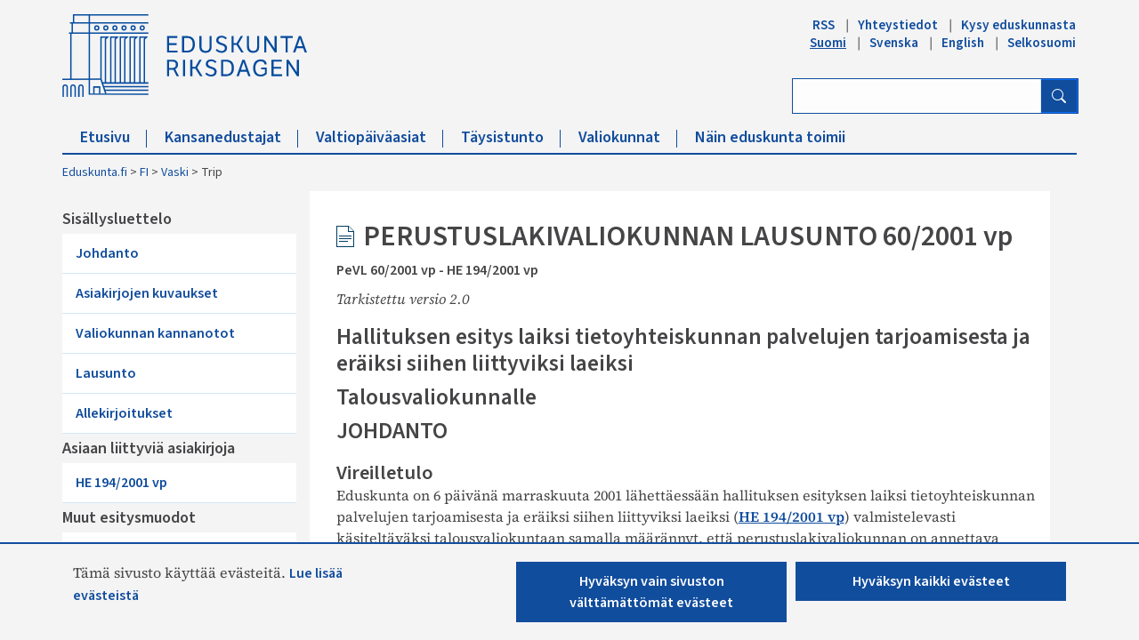

--- FILE ---
content_type: text/html; charset=utf-8
request_url: https://www.eduskunta.fi/FI/vaski/sivut/trip.aspx?triptype=ValtiopaivaAsiakirjat&docid=pevl+60/2001
body_size: 48190
content:


<!DOCTYPE html>

<html dir="ltr" lang="fi-FI">

    <head><meta name="GENERATOR" content="Microsoft SharePoint" /><meta http-equiv="Content-type" content="text/html; charset=utf-8" /><meta http-equiv="X-UA-Compatible" content="IE=10" /><meta http-equiv="Expires" content="0" /><meta property="og:image" content="http://www.eduskunta.fi/FI/PublishingImages/somejako_200x200.png" /><meta property="og:image" content="https://www.eduskunta.fi/FI/PublishingImages/somejako_200x200.png" /><meta charset="utf-8" /><meta name="msapplication-TileImage" content="/_layouts/15/images/SharePointMetroAppTile.png" /><meta name="msapplication-TileColor" content="#0072C6" /><title>
	
	Trip

</title><link id="ctl00_favicon" rel="shortcut icon" href="/_layouts/15/Eduskunta.Internet.Responsive.Layouts/images/favicon.ico" type="image/vnd.microsoft.icon" title="eduskunta favicon" aria-label="eduskunnan favicon" /><link id="CssLink-d3ee4df5ef7b4d34ac8fe5c31f77819c" rel="stylesheet" type="text/css" href="/Style%20Library/fi-FI/Themable/Core%20Styles/pagelayouts15.css"/>
<link id="CssLink-b10f4d9185b54f949e0f301f7f4e1b50" rel="stylesheet" type="text/css" href="/_layouts/15/1035/styles/Themable/corev15.css?rev=L%2FacAW6VmQiKpZhiVTn%2Fuw%3D%3DTAG0"/>
<style id="SPThemeHideForms" type="text/css">body {opacity:0 !important}</style><script type="text/javascript">// <![CDATA[ 

var g_SPOffSwitches={};
// ]]>
</script>
<script type="text/javascript" src="/_layouts/15/1035/initstrings.js?rev=dbTGf9QxIZVlSRyIjxloqQ%3D%3DTAG0"></script>
<script type="text/javascript" src="/_layouts/15/init.js?rev=7M051im2VZYuo3LYANMFNw%3D%3DTAG0"></script>
<script type="text/javascript" src="/_layouts/15/theming.js?rev=SuLUbbwTXcxFWOWLFUsOkw%3D%3DTAG0"></script>
<script type="text/javascript" src="/ScriptResource.axd?d=MyJUplsHCyM6-fHYJ8rchBINCVMmGCFGZSX8Oha7PMzCvgVwImQe_ky6MKAFRaj8LVbWcJcwydVfR54SPOWjy60cKSqvjNUsJyX7rNaIQr4uBBqQYVneiwSVPC8G5TCEVPAAGOeNmZncd98iCm-fGt7eKSJgnQwzlAIC55DWKPsPGiKVK-mQ_wHucuhIbwvu0&amp;t=32e5dfca"></script>
<script type="text/javascript" src="/_layouts/15/blank.js?rev=u2TIeRLoD1hltvd38VWMSA%3D%3DTAG0"></script>
<script type="text/javascript" src="/ScriptResource.axd?d=KiIn1sseROeAglJPWllvX6COJd0DCkYJXLzWQ-xIxmzi-bFMz0bHeL1wkdrUBedxg6ET9stiylWZaPZmDDJrow6kZmIMcv02gfZmXdEyzHt2VudQwKjSwvxzr0uyG0az7C2CtQUQ7Rsh-S_jHQmKA2TuGa4gdHBmP4D05piP6FITJAhp5x928FtzCAWLwe_00&amp;t=32e5dfca"></script>
<script type="text/javascript">RegisterSod("require.js", "\u002f_layouts\u002f15\u002frequire.js?rev=bv3fWJhk0uFGpVwBxnZKNQ\u00253D\u00253DTAG0");</script>
<script type="text/javascript">RegisterSod("strings.js", "\u002f_layouts\u002f15\u002f1035\u002fstrings.js?rev=8hIJ1DEQ20Z6cfroHR4zog\u00253D\u00253DTAG0");</script>
<script type="text/javascript">RegisterSod("sp.res.resx", "\u002f_layouts\u002f15\u002f1035\u002fsp.res.js?rev=3GLdgrMj\u00252B6Yk1K6wZtJCXw\u00253D\u00253DTAG0");</script>
<script type="text/javascript">RegisterSod("sp.runtime.js", "\u002f_layouts\u002f15\u002fsp.runtime.js?rev=xgQHsn1FsKBngYIk51bWIQ\u00253D\u00253DTAG0");RegisterSodDep("sp.runtime.js", "sp.res.resx");</script>
<script type="text/javascript">RegisterSod("sp.js", "\u002f_layouts\u002f15\u002fsp.js?rev=oiJteNzaQ8klkWPYVvSu\u00252BQ\u00253D\u00253DTAG0");RegisterSodDep("sp.js", "sp.runtime.js");RegisterSodDep("sp.js", "sp.ui.dialog.js");RegisterSodDep("sp.js", "sp.res.resx");</script>
<script type="text/javascript">RegisterSod("sp.init.js", "\u002f_layouts\u002f15\u002fsp.init.js?rev=m6TwNy21vIIhzFD8Z3ignw\u00253D\u00253DTAG0");</script>
<script type="text/javascript">RegisterSod("sp.ui.dialog.js", "\u002f_layouts\u002f15\u002fsp.ui.dialog.js?rev=M\u00252B9IwfmIAPa2xaLAAO9MVQ\u00253D\u00253DTAG0");RegisterSodDep("sp.ui.dialog.js", "sp.init.js");RegisterSodDep("sp.ui.dialog.js", "sp.res.resx");</script>
<script type="text/javascript">RegisterSod("core.js", "\u002f_layouts\u002f15\u002fcore.js?rev=4hoPdZ7sKMJ2VcMHohg0sQ\u00253D\u00253DTAG0");RegisterSodDep("core.js", "strings.js");</script>
<script type="text/javascript">RegisterSod("menu.js", "\u002f_layouts\u002f15\u002fmenu.js?rev=m0qWcCf\u00252BM13mCr83q77aAA\u00253D\u00253DTAG0");</script>
<script type="text/javascript">RegisterSod("mQuery.js", "\u002f_layouts\u002f15\u002fmquery.js?rev=j6z6zGMkc7SQymi6LH04Pg\u00253D\u00253DTAG0");</script>
<script type="text/javascript">RegisterSod("callout.js", "\u002f_layouts\u002f15\u002fcallout.js?rev=o\u00252FLnahtJs0rDtYqEk6G7iA\u00253D\u00253DTAG0");RegisterSodDep("callout.js", "strings.js");RegisterSodDep("callout.js", "mQuery.js");RegisterSodDep("callout.js", "core.js");</script>
<script type="text/javascript">RegisterSod("sp.core.js", "\u002f_layouts\u002f15\u002fsp.core.js?rev=\u00252BxaR9ZE\u00252FzgxsUaXsb2kAtQ\u00253D\u00253DTAG0");RegisterSodDep("sp.core.js", "strings.js");RegisterSodDep("sp.core.js", "sp.init.js");RegisterSodDep("sp.core.js", "core.js");</script>
<script type="text/javascript">RegisterSod("clienttemplates.js", "\u002f_layouts\u002f15\u002fclienttemplates.js?rev=LZwTkS\u00252BBTbNEMKc\u00252B\u00252Bsodag\u00253D\u00253DTAG0");</script>
<script type="text/javascript">RegisterSod("sharing.js", "\u002f_layouts\u002f15\u002fsharing.js?rev=hUXyTdE8XM7mhVtoXRshDg\u00253D\u00253DTAG0");RegisterSodDep("sharing.js", "strings.js");RegisterSodDep("sharing.js", "mQuery.js");RegisterSodDep("sharing.js", "clienttemplates.js");RegisterSodDep("sharing.js", "core.js");</script>
<script type="text/javascript">RegisterSod("suitelinks.js", "\u002f_layouts\u002f15\u002fsuitelinks.js?rev=CE1xxq82scGzoUrhuMIaDg\u00253D\u00253DTAG0");RegisterSodDep("suitelinks.js", "strings.js");RegisterSodDep("suitelinks.js", "core.js");</script>
<script type="text/javascript">RegisterSod("userprofile", "\u002f_layouts\u002f15\u002fsp.userprofiles.js?rev=OI6nlIZVY3NhH3EQOIp0XA\u00253D\u00253DTAG0");RegisterSodDep("userprofile", "sp.runtime.js");</script>
<script type="text/javascript">RegisterSod("followingcommon.js", "\u002f_layouts\u002f15\u002ffollowingcommon.js?rev=cjAX4rdnBAcUWg6Xq5IAVQ\u00253D\u00253DTAG0");RegisterSodDep("followingcommon.js", "strings.js");RegisterSodDep("followingcommon.js", "sp.js");RegisterSodDep("followingcommon.js", "userprofile");RegisterSodDep("followingcommon.js", "core.js");RegisterSodDep("followingcommon.js", "mQuery.js");</script>
<script type="text/javascript">RegisterSod("profilebrowserscriptres.resx", "\u002f_layouts\u002f15\u002f1035\u002fprofilebrowserscriptres.js?rev=8b8tWP6c\u00252By0dqeChLrPtRg\u00253D\u00253DTAG0");</script>
<script type="text/javascript">RegisterSod("sp.ui.mysitecommon.js", "\u002f_layouts\u002f15\u002fsp.ui.mysitecommon.js?rev=A\u00252FdfJj5iYAD\u00252Bm9rYFWJfkQ\u00253D\u00253DTAG0");RegisterSodDep("sp.ui.mysitecommon.js", "sp.init.js");RegisterSodDep("sp.ui.mysitecommon.js", "sp.runtime.js");RegisterSodDep("sp.ui.mysitecommon.js", "userprofile");RegisterSodDep("sp.ui.mysitecommon.js", "profilebrowserscriptres.resx");</script>
<script type="text/javascript">RegisterSod("browserScript", "\u002f_layouts\u002f15\u002fie55up.js?rev=E\u00252FAJnr2CRSZ3k\u00252FxLv\u00252Bqurw\u00253D\u00253DTAG0");RegisterSodDep("browserScript", "strings.js");</script>
<script type="text/javascript">RegisterSod("inplview", "\u002f_layouts\u002f15\u002finplview.js?rev=ZPF5pyZEU32c\u00252BygyZ5kPuw\u00253D\u00253DTAG0");RegisterSodDep("inplview", "strings.js");RegisterSodDep("inplview", "core.js");RegisterSodDep("inplview", "clienttemplates.js");RegisterSodDep("inplview", "sp.js");</script>
<script type="text/javascript">RegisterSod("cui.js", "\u002f_layouts\u002f15\u002fcui.js?rev=2pQBwpRbvMPNnIyEu4spaA\u00253D\u00253DTAG0");</script>
<script type="text/javascript">RegisterSod("ribbon", "\u002f_layouts\u002f15\u002fsp.ribbon.js?rev=4F032iqXA267DfUAfwwBGg\u00253D\u00253DTAG0");RegisterSodDep("ribbon", "strings.js");RegisterSodDep("ribbon", "core.js");RegisterSodDep("ribbon", "sp.core.js");RegisterSodDep("ribbon", "sp.js");RegisterSodDep("ribbon", "cui.js");RegisterSodDep("ribbon", "sp.res.resx");RegisterSodDep("ribbon", "sp.runtime.js");RegisterSodDep("ribbon", "inplview");</script>
<script type="text/javascript">RegisterSod("offline.js", "\u002f_layouts\u002f15\u002foffline.js?rev=pZGs1ogrcEH8drmIytBzRA\u00253D\u00253DTAG0");</script>
<script type="text/javascript">RegisterSod("WPAdderClass", "\u002f_layouts\u002f15\u002fwpadder.js?rev=B\u00252FVIYxB78DP2qWg6RvucOg\u00253D\u00253DTAG0");</script>
<link type="text/xml" rel="alternate" href="/FI/vaski/_vti_bin/spsdisco.aspx" />
		    
	
	

		    <link rel="canonical" href="https://www.eduskunta.fi:443/FI/vaski/sivut/trip.aspx?triptype=ValtiopaivaAsiakirjat&amp;docid=pevl+60/2001" /><meta name="viewport" content="user-scalable=yes, width=1238, maximum-scale=5.0, minimum-scale=0.25"/>
		    
	    

<!-- Bootstrap CSS -->
<link rel="stylesheet" type="text/css" href="/_layouts/15/Eduskunta.Internet.Responsive.Layouts/css/bootstrap.min.css?v=20250528090338"/>
<link rel="stylesheet" type="text/css" href="/_layouts/15/Eduskunta.Internet.Responsive.Layouts/css/bootstrap-icons.css?v=20250528090338"/>
<link rel="stylesheet" type="text/css" href="/_layouts/15/Eduskunta.Internet.Responsive.Layouts/css/bootstrap-custom.css?v=20250528090338"/>
<link rel="stylesheet" type="text/css" href="/_layouts/15/Eduskunta.Internet.Responsive.Layouts/css/jquery-ui.css?v=20250528090338"/>
<link rel="stylesheet" type="text/css" href="/_layouts/15/Eduskunta.Internet.Responsive.Layouts/css/custom.css?v=20250528090338"/>
<link rel="stylesheet" type="text/css" href="/_layouts/15/Eduskunta.Internet.Responsive.Layouts/css/vaski.css?v=20250528090338"/>
<link rel="stylesheet" type="text/css" href="/_layouts/15/Eduskunta.Internet.Responsive.Layouts/css/vaski_2020.css?v=20250528090338"/>

<div id="ctl00_CssRegistration_KasittelytiedotStylesPanel">
	    

</div>

<!-- Styles for edit mode only-->

        
<!-- jQuery base library first, then custom jquery ui, then Tether, then Bootstrap JS. -->
<script src="/_layouts/15/Eduskunta.Internet.Responsive.Layouts/js/jquery-3.6.0.min.js?v=20250528090338"></script>
<script src="/_layouts/15/Eduskunta.Internet.Layouts/js/jquery-ui-1.10.4.custom.min.js?v=20250528090338"></script> 
<script src="/_layouts/15/Eduskunta.Internet.Responsive.Layouts/js/bootstrap.min.js?v=20250528090338"></script>
<script src="/_layouts/15/Eduskunta.Internet.Responsive.Layouts/js/custom-jquery.js?v=20250528090338"></script> 
<script src="/_layouts/15/Eduskunta.Internet.Responsive.Layouts/js/CookieConsent.js?v=20250528090338"></script>
<script src="/_layouts/15/Eduskunta.Internet.Responsive.Layouts/js/RESTTopNavigation.js?v=20250528090338"></script>
<!-- omat js-funktiot -->

<div id="ctl00_CssRegistration_KasittelytiedotJSPanel">
	    

</div>


        
        <!-- viewport setting is placed here because otherwise other possible viewport settings would override it -->
        <meta name="viewport" content="width=device-width, initial-scale=1" /><link type="text/css" rel="stylesheet" href="/_layouts/15/CGi.Edk.Trip/tyylit.css" /><link type="text/css" rel="stylesheet" href="/_layouts/15/CGi.Edk.Trip/Couchdb.css" /><style type="text/css">
	.s4-skipribbonshortcut { display:none; }

</style></head>

    <body>
        
        <noscript><div class='noindex'>Yrität ehkä käyttää tätä sivustoa palvelimen suojatusta selaimesta. Ota komentosarjat käyttöön ja lataa tämä sivu uudelleen.</div></noscript>
        
        
        <form method="post" action="./trip.aspx?triptype=ValtiopaivaAsiakirjat&amp;docid=pevl+60%2f2001" onsubmit="javascript:return WebForm_OnSubmit();" id="aspnetForm">
<div class="aspNetHidden">
<input type="hidden" name="_wpcmWpid" id="_wpcmWpid" value="" />
<input type="hidden" name="wpcmVal" id="wpcmVal" value="" />
<input type="hidden" name="MSOWebPartPage_PostbackSource" id="MSOWebPartPage_PostbackSource" value="" />
<input type="hidden" name="MSOTlPn_SelectedWpId" id="MSOTlPn_SelectedWpId" value="" />
<input type="hidden" name="MSOTlPn_View" id="MSOTlPn_View" value="0" />
<input type="hidden" name="MSOTlPn_ShowSettings" id="MSOTlPn_ShowSettings" value="False" />
<input type="hidden" name="MSOGallery_SelectedLibrary" id="MSOGallery_SelectedLibrary" value="" />
<input type="hidden" name="MSOGallery_FilterString" id="MSOGallery_FilterString" value="" />
<input type="hidden" name="MSOTlPn_Button" id="MSOTlPn_Button" value="none" />
<input type="hidden" name="__EVENTTARGET" id="__EVENTTARGET" value="" />
<input type="hidden" name="__EVENTARGUMENT" id="__EVENTARGUMENT" value="" />
<input type="hidden" name="__REQUESTDIGEST" id="__REQUESTDIGEST" value="noDigest" />
<input type="hidden" name="MSOSPWebPartManager_DisplayModeName" id="MSOSPWebPartManager_DisplayModeName" value="Browse" />
<input type="hidden" name="MSOSPWebPartManager_ExitingDesignMode" id="MSOSPWebPartManager_ExitingDesignMode" value="false" />
<input type="hidden" name="MSOWebPartPage_Shared" id="MSOWebPartPage_Shared" value="" />
<input type="hidden" name="MSOLayout_LayoutChanges" id="MSOLayout_LayoutChanges" value="" />
<input type="hidden" name="MSOLayout_InDesignMode" id="MSOLayout_InDesignMode" value="" />
<input type="hidden" name="_wpSelected" id="_wpSelected" value="" />
<input type="hidden" name="_wzSelected" id="_wzSelected" value="" />
<input type="hidden" name="MSOSPWebPartManager_OldDisplayModeName" id="MSOSPWebPartManager_OldDisplayModeName" value="Browse" />
<input type="hidden" name="MSOSPWebPartManager_StartWebPartEditingName" id="MSOSPWebPartManager_StartWebPartEditingName" value="false" />
<input type="hidden" name="MSOSPWebPartManager_EndWebPartEditing" id="MSOSPWebPartManager_EndWebPartEditing" value="false" />
<input type="hidden" name="_maintainWorkspaceScrollPosition" id="_maintainWorkspaceScrollPosition" value="0" />
<input type="hidden" name="__VIEWSTATE" id="__VIEWSTATE" value="/[base64]" />
</div>

<script type="text/javascript">
//<![CDATA[
var theForm = document.forms['aspnetForm'];
if (!theForm) {
    theForm = document.aspnetForm;
}
function __doPostBack(eventTarget, eventArgument) {
    if (!theForm.onsubmit || (theForm.onsubmit() != false)) {
        theForm.__EVENTTARGET.value = eventTarget;
        theForm.__EVENTARGUMENT.value = eventArgument;
        theForm.submit();
    }
}
//]]>
</script>


<script src="/WebResource.axd?d=8aRDaUA_vPHY08l4TDJnVtOc0p09vwuIUDD18mhHhYa5McQn5pNVldmQeVU3IJOME1MEksgm53pBiD3Vnq_HSkkKbR2r1_7FKHTW7tAknRQ1&amp;t=638901879720898773" type="text/javascript"></script>


<script type="text/javascript">
//<![CDATA[
var MSOWebPartPageFormName = 'aspnetForm';
var g_presenceEnabled = true;
var g_wsaEnabled = false;

var g_correlationId = '3fd3eea1-b65d-907a-9c9e-d9734d05b48e';
var g_wsaQoSEnabled = false;
var g_wsaQoSDataPoints = [];
var g_wsaRUMEnabled = false;
var g_wsaLCID = 1035;
var g_wsaListTemplateId = 850;
var g_wsaSiteTemplateId = 'VASKISITEDEFINITION#0';
var _spPageContextInfo={"webServerRelativeUrl":"/FI/vaski","webAbsoluteUrl":"https://www.eduskunta.fi/FI/vaski","viewId":"","listId":"{792981cb-195f-454f-a383-194887aebff0}","listPermsMask":{"High":0,"Low":196673},"listUrl":"/FI/vaski/Sivut","listTitle":"Sivut","listBaseTemplate":850,"viewOnlyExperienceEnabled":false,"blockDownloadsExperienceEnabled":false,"idleSessionSignOutEnabled":false,"cdnPrefix":"","siteAbsoluteUrl":"https://www.eduskunta.fi","siteId":"{f22aa19f-b34a-4753-b389-6cdb5bce8a17}","showNGSCDialogForSyncOnTS":false,"supportPoundStorePath":true,"supportPercentStorePath":true,"siteSubscriptionId":null,"CustomMarkupInCalculatedFieldDisabled":true,"AllowCustomMarkupInCalculatedField":false,"isSPO":false,"farmLabel":null,"serverRequestPath":"/FI/vaski/sivut/trip.aspx","layoutsUrl":"_layouts/15","webId":"{83541707-09d0-4fdb-9ee4-1a9ed124a1c1}","webTitle":"Vaski","webTemplate":"100010","webTemplateConfiguration":"VASKISITEDEFINITION#0","webDescription":"","tenantAppVersion":"0","isAppWeb":false,"webLogoUrl":"_layouts/15/images/siteicon.png","webLanguage":1035,"currentLanguage":1035,"currentUICultureName":"fi-FI","currentCultureName":"fi-FI","currentCultureLCID":1035,"env":null,"nid":0,"fid":0,"serverTime":"2026-01-20T10:50:35.4020638Z","siteClientTag":"2826$$16.0.10417.20075","crossDomainPhotosEnabled":false,"openInClient":false,"Has2019Era":true,"webUIVersion":15,"webPermMasks":{"High":0,"Low":196673},"pageListId":"{792981cb-195f-454f-a383-194887aebff0}","pageItemId":2,"pagePermsMask":{"High":0,"Low":196673},"pagePersonalizationScope":1,"userEmail":"","userId":0,"userLoginName":null,"userDisplayName":null,"isAnonymousUser":true,"isAnonymousGuestUser":false,"isEmailAuthenticationGuestUser":false,"isExternalGuestUser":false,"systemUserKey":null,"alertsEnabled":false,"siteServerRelativeUrl":"/","allowSilverlightPrompt":"True","themeCacheToken":"/FI/vaski::2:","themedCssFolderUrl":null,"themedImageFileNames":null,"modernThemingEnabled":true,"isSiteAdmin":false,"ExpFeatures":[480216468,1884350801,1158731092,62197791,538521105,335811073,4194306,34614301,268500996,-1946025984,28445328,-2147475455,134291456,65536,288,950272,1282,808326148,134217873,0,0,-1073217536,545285252,18350656,-467402752,6291457,-2147483644,1074794496,-1728053184,1845537108,622628,4102,0,0,0,0,0,0,0,0,0,0,0,0,0,0,0],"killSwitches":{},"InternalValidAuthorities":["internet-integraatio.eduskunta.fi","sisalto.eduskunta.fi","sisalto.eduskunta.fi","www.eduskunta.fi","www.riksdagen.fi","www.parliament.fi","www.riksdagen.fi","www.parliament.fi","www.eduskunta.fi"],"CorrelationId":"3fd3eea1-b65d-907a-9c9e-d9734d05b48e","hasManageWebPermissions":false,"isNoScriptEnabled":false,"groupId":null,"groupHasHomepage":true,"groupHasQuickLaunchConversationsLink":false,"departmentId":null,"hubSiteId":null,"hasPendingWebTemplateExtension":false,"isHubSite":false,"isWebWelcomePage":false,"siteClassification":"","hideSyncButtonOnODB":false,"showNGSCDialogForSyncOnODB":false,"sitePagesEnabled":false,"sitePagesFeatureVersion":0,"DesignPackageId":"00000000-0000-0000-0000-000000000000","groupType":null,"groupColor":"#e3068b","siteColor":"#e3068b","headerEmphasis":0,"navigationInfo":null,"guestsEnabled":false,"MenuData":{"SignInUrl":"/FI/vaski/_layouts/15/Authenticate.aspx?Source=%2FFI%2Fvaski%2Fsivut%2Ftrip%2Easpx%3Ftriptype%3DValtiopaivaAsiakirjat%26docid%3Dpevl%252060%252F2001"},"RecycleBinItemCount":-1,"PublishingFeatureOn":true,"PreviewFeaturesEnabled":false,"disableAppViews":false,"disableFlows":false,"serverRedirectedUrl":null,"formDigestValue":"0xDE4C56E442B48D3AA5EC985553E2AF6542064F65DDDE7A53B2E42F745692D6C4B12B769EEDA817A7A667E8D7D561AC9B0804035EC912E59565A79DA6628FBC90,20 Jan 2026 10:50:35 -0000","maximumFileSize":10240,"formDigestTimeoutSeconds":1800,"canUserCreateMicrosoftForm":false,"canUserCreateVisioDrawing":true,"readOnlyState":null,"isTenantDevSite":false,"preferUserTimeZone":false,"userTimeZoneData":null,"userTime24":false,"userFirstDayOfWeek":null,"webTimeZoneData":null,"webTime24":false,"webFirstDayOfWeek":null,"isSelfServiceSiteCreationEnabled":null,"alternateWebAppHost":"","aadTenantId":"","aadUserId":"","aadInstanceUrl":"","msGraphEndpointUrl":"https://","allowInfectedDownload":true};_spPageContextInfo.updateFormDigestPageLoaded=new Date();_spPageContextInfo.clientServerTimeDelta=new Date(_spPageContextInfo.serverTime)-new Date();if(typeof(define)=='function'){define('SPPageContextInfo',[],function(){return _spPageContextInfo;});}var L_Menu_BaseUrl="/FI/vaski";
var L_Menu_LCID="1035";
var L_Menu_SiteTheme="null";
document.onreadystatechange=fnRemoveAllStatus; function fnRemoveAllStatus(){removeAllStatus(true)};Flighting.ExpFeatures = [480216468,1884350801,1158731092,62197791,538521105,335811073,4194306,34614301,268500996,-1946025984,28445328,-2147475455,134291456,65536,288,950272,1282,808326148,134217873,0,0,-1073217536,545285252,18350656,-467402752,6291457,-2147483644,1074794496,-1728053184,1845537108,622628,4102,0,0,0,0,0,0,0,0,0,0,0,0,0,0,0]; (function()
{
    if(typeof(window.SP) == "undefined") window.SP = {};
    if(typeof(window.SP.YammerSwitch) == "undefined") window.SP.YammerSwitch = {};

    var ysObj = window.SP.YammerSwitch;
    ysObj.IsEnabled = false;
    ysObj.TargetYammerHostName = "www.yammer.com";
} )(); var _spWebPartComponents = new Object();
                var g_syncButtonUsePopup = true;
                //]]>
</script>

<script src="/_layouts/15/blank.js?rev=u2TIeRLoD1hltvd38VWMSA%3D%3DTAG0" type="text/javascript"></script>
<script type="text/javascript">
//<![CDATA[
window.SPThemeUtils && SPThemeUtils.RegisterCssReferences([{"Url":"\u002fStyle Library\u002ffi-FI\u002fThemable\u002fCore Styles\u002fpagelayouts15.css","OriginalUrl":"\u002fStyle Library\u002ffi-FI\u002fThemable\u002fCore Styles\u002fpagelayouts15.css","Id":"CssLink-d3ee4df5ef7b4d34ac8fe5c31f77819c","ConditionalExpression":"","After":"","RevealToNonIE":"false"},{"Url":"\u002f_layouts\u002f15\u002f1035\u002fstyles\u002fThemable\u002fcorev15.css?rev=L\u00252FacAW6VmQiKpZhiVTn\u00252Fuw\u00253D\u00253DTAG0","OriginalUrl":"\u002f_layouts\u002f15\u002f1035\u002fstyles\u002fThemable\u002fcorev15.css?rev=L\u00252FacAW6VmQiKpZhiVTn\u00252Fuw\u00253D\u00253DTAG0","Id":"CssLink-b10f4d9185b54f949e0f301f7f4e1b50","ConditionalExpression":"","After":"","RevealToNonIE":"false"}]);
(function(){

        if (typeof(_spBodyOnLoadFunctions) === 'undefined' || _spBodyOnLoadFunctions === null) {
            return;
        }
        _spBodyOnLoadFunctions.push(function() {
            SP.SOD.executeFunc('core.js', 'FollowingDocument', function() { FollowingDocument(); });
        });
    })();(function(){

        if (typeof(_spBodyOnLoadFunctions) === 'undefined' || _spBodyOnLoadFunctions === null) {
            return;
        }
        _spBodyOnLoadFunctions.push(function() {
            SP.SOD.executeFunc('core.js', 'FollowingCallout', function() { FollowingCallout(); });
        });
    })();if (typeof(DeferWebFormInitCallback) == 'function') DeferWebFormInitCallback();function WebForm_OnSubmit() {
UpdateFormDigest('\u002fFI\u002fvaski', 1440000);
                    var workspaceElem = GetCachedElement("s4-workspace");
                    if (workspaceElem != null)
                    {
                        var scrollElem = GetCachedElement("_maintainWorkspaceScrollPosition");
                        if (scrollElem != null)
                        {
                            scrollElem.value = workspaceElem.scrollTop;
                        }
                    };
                if (typeof(_spFormOnSubmitWrapper) != 'undefined') {return _spFormOnSubmitWrapper();} else {return true;};
return true;
}
//]]>
</script>

<div class="aspNetHidden">

	<input type="hidden" name="__VIEWSTATEGENERATOR" id="__VIEWSTATEGENERATOR" value="BAB98CB3" />
	<input type="hidden" name="__SCROLLPOSITIONX" id="__SCROLLPOSITIONX" value="0" />
	<input type="hidden" name="__SCROLLPOSITIONY" id="__SCROLLPOSITIONY" value="0" />
	<input type="hidden" name="__EVENTVALIDATION" id="__EVENTVALIDATION" value="/wEdAAzNJ/7tYYd5lfKruhzU2CEqMTZk9qLGncDjImqxppn1M4NJ9l6r4t2bC+Z2jAZb6zikU6rzHfskimiMv3+Ro/[base64]" />
</div>
	        <script type="text/javascript"> var submitHook = function () { return false; }; theForm._spOldSubmit = theForm.submit; theForm.submit = function () { if (!submitHook()) { this._spOldSubmit(); } }; </script>
	        <span id="DeltaSPWebPartManager">
		        
	        </span>
	        <script type="text/javascript">
//<![CDATA[
Sys.WebForms.PageRequestManager._initialize('ctl00$ScriptManager', 'aspnetForm', ['fctl00$WebPartAdderUpdatePanel',''], [], ['ctl00$WebPartAdder',''], 90, 'ctl00');
//]]>
</script>

	        <span id="DeltaDelegateControls">
		        
		        
	        </span>
            <a id="HiddenAnchor" href="javascript:;" style="display:none;"></a>

        

		    <div id="ms-hcTest"></div>

			<!--ribbon row-->
		    <div id="s4-ribbonrow" style="display:none;">
		        <div id="globalNavBox" class="noindex">
                    <div id="ribbonBox">
	                    <div id="s4-ribboncont">
		                    <div id="DeltaSPRibbon">
	
			                    

			                    <div class='ms-cui-ribbonTopBars'><div class='ms-cui-topBar1'></div><div class='ms-cui-topBar2'><div id='RibbonContainer-TabRowLeft' class='ms-cui-TabRowLeft ms-core-defaultFont ms-dialogHidden'>
				                    </div><div id='RibbonContainer-TabRowRight' class='ms-cui-TabRowRight s4-trc-container s4-notdlg ms-core-defaultFont'>
					                    
					                    <!--<a onmouseover="this.firstChild.firstChild.style.left=&#39;-217px&#39;; this.firstChild.firstChild.style.top=&#39;-192px&#39;;" onmouseout="this.firstChild.firstChild.style.left=&#39;-218px&#39;; this.firstChild.firstChild.style.top=&#39;-48px&#39;;" onclick="SP.SOD.executeFunc(&#39;followingcommon.js&#39;, &#39;FollowSite&#39;, function() { FollowSite(); }); return false;" id="site_follow_button" title="Seuraa tätä sivustoa ja siirry sille kätevästi sivustosivulta" class="ms-promotedActionButton" href="javascript:WebForm_DoPostBackWithOptions(new WebForm_PostBackOptions(&quot;ctl00$site_follow_button&quot;, &quot;&quot;, true, &quot;&quot;, &quot;&quot;, false, true))" style="display:inline-block;"><span style="height:16px;width:16px;position:relative;display:inline-block;overflow:hidden;" class="s4-clust ms-promotedActionButton-icon"><img src="/_layouts/15/images/spcommon.png?rev=43#ThemeKey=spcommon" alt="Seuraa" style="position:absolute;left:-218px;top:-48px;" /></span><span class="ms-promotedActionButton-text">Seuraa</span></a>-->
					                    
					                    
                                        <span id="fullscreenmodebox" class="ms-qatbutton">
	                                        <span id="fullscreenmode">
		                                        <a onmouseover="this.firstChild.firstChild.firstChild.style.left=&#39;-125px&#39;; this.firstChild.firstChild.firstChild.style.top=&#39;-178px&#39;;" onmouseout="this.firstChild.firstChild.firstChild.style.left=&#39;-143px&#39;; this.firstChild.firstChild.firstChild.style.top=&#39;-178px&#39;;" id="ctl00_fullscreenmodeBtn" title="Sisällön aktiivisuus" onclick="SetFullScreenMode(true);PreventDefaultNavigation();return false;" href="../../../_catalogs/masterpage/#" style="display:inline-block;height:30px;width:30px;"><span style="display:inline-block;overflow:hidden;height:16px;width:16px;padding-left:7px;padding-top:7px;padding-right:7px;padding-bottom:7px;"><span style="height:16px;width:16px;position:relative;display:inline-block;overflow:hidden;" class="s4-clust"><img src="/_layouts/15/images/spcommon.png?rev=23#ThemeKey=spcommon" alt="Sisällön aktiivisuus" style="border:0;position:absolute;left:-143px;top:-178px;" /></span></span></a>
	                                        </span>
	                                        <span id="exitfullscreenmode" style="display: none;">
		                                        <a onmouseover="this.firstChild.firstChild.firstChild.style.left=&#39;-179px&#39;; this.firstChild.firstChild.firstChild.style.top=&#39;-96px&#39;;" onmouseout="this.firstChild.firstChild.firstChild.style.left=&#39;-107px&#39;; this.firstChild.firstChild.firstChild.style.top=&#39;-178px&#39;;" id="ctl00_exitfullscreenmodeBtn" title="Sisällön aktiivisuus" onclick="SetFullScreenMode(false);PreventDefaultNavigation();return false;" href="../../../_catalogs/masterpage/#" style="display:inline-block;height:30px;width:30px;"><span style="display:inline-block;overflow:hidden;height:16px;width:16px;padding-left:7px;padding-top:7px;padding-right:7px;padding-bottom:7px;"><span style="height:16px;width:16px;position:relative;display:inline-block;overflow:hidden;" class="s4-clust"><img src="/_layouts/15/images/spcommon.png?rev=23#ThemeKey=spcommon" alt="Sisällön aktiivisuus" style="border:0;position:absolute;left:-107px;top:-178px;" /></span></span></a>
	                                        </span>
                                        </span>
                                        
                                        
				                    </div></div></div>
		                    
</div>
	                    </div>
	                    <span id="DeltaSPNavigation">
		                    
			                    <span id="ctl00_SPNavigation_ctl00_publishingRibbon"></span>

		                    
	                    </span>
                    </div>
                    <div id="DeltaWebPartAdderUpdatePanelContainer" class="ms-core-webpartadder">
	
                        <div id="WebPartAdderUpdatePanelContainer">
	                        <div id="ctl00_WebPartAdderUpdatePanel">
		
		                            <span id="ctl00_WebPartAdder"></span>
	                            
	</div>
                        </div>
                    
</div>
		        </div>
		    </div>
            <!--/ribbon row-->
            <!--workspace-->
		    <div id="s4-workspace" class="ms-core-overlay">
				<!-- cookie consent -->
                <div class="consent-container noindex" id="consent-container" style="display: none;">
                    <div class="container">
	                    <div class="consent-content row" id="consent-content">
                            <div class="col-sm-4 col-md-3 col-xl-4">
		                        <div class="consent-left">
			                        <p id="consent_description">
                                        Tämä sivusto käyttää evästeitä.
                                        <a href="https://www.eduskunta.fi/FI/Sivut/Evasteet.aspx" id="learnMoreLink">Lue lisää evästeistä</a>
			                        </p>     
		                        </div>
                            </div>
                            <div class="col-sm-8 col-md-9 col-xl-8">
		                        <div class="consent-right">
			                        <button class="btn-consent-reject edk-btn edk-btn-blue" onclick="rejectCookies(); return false;"><span>Hyväksyn vain sivuston välttämättömät evästeet</span></button>
			                        <button class="btn-consent-accept edk-btn edk-btn-blue" onclick="acceptCookies(); return false;"><span>Hyväksyn kaikki evästeet</span></button>
		                        </div>  
                            </div>
	                    </div>
                    </div>
                </div>
                <!-- cookie consent end -->

                <!-- cookie settings -->
                <div class="cookie-settings noindex" id="cookieSettings" style="display: none;">
                    <div class="container">
	                    <div class="consent-content row">
                            <div class="col-sm-12">
				                <h2 id="cookieSettingsTitle">
                                    Evästeasetukset
				                </h2>
				                <p id="cookieSettingsDescription">
                                    Alta näet tarkemmin, mitä evästeitä käytämme, ja voit valita, mitkä evästeet hyväksyt. Paina lopuksi Tallenna ja sulje. Tarvittaessa voit muuttaa evästeasetuksia milloin tahansa. Lue tarkemmin evästekäytännöistämme.
				                </p>
                                <div class="cookie-settings-items-container">
				                    <p id="essential_cookies_description">
                                        Hakupalvelujen välttämättömät evästeet mahdollistavat hakupalvelujen ja hakutulosten käytön. Näitä evästeitä käyttäjä ei voi sulkea pois käytöstä.
				                    </p>
				                    <div class="cookie-item">
					                    <p id="consent_category_content_description_analytics">
                                            Keräämme ei-välttämättömien evästeiden avulla sivuston kävijätilastoja ja analysoimme tietoja. Tavoitteenamme on kehittää sivustomme laatua ja sisältöjä käyttäjälähtöisesti.
					                    </p>
					                    <div class="edk_checkbox_wrapper">
                                            <label class="container">
						                        Hyväksy tilastointievästeet
						                        <input name="analytics" type="checkbox" id="checkboxAnalytics">
						                        <span class="checkmark"></span>
					                        </label>
					                    </div>
				                    </div>
                                    <div class="cookie-settings-footer" id="cookieSettingsFooter">
				                        <button class="consent-opt-in-button edk-btn edk-btn-white" onclick="saveAndClose(); return false;">
                                            Tallenna ja sulje
				                        </button>
                                    </div>
                                </div>
                            </div>
                        </div>
                    </div>
                </div>
                <!-- cookie settings end -->

                <!-- Estettömyyslinkki sisältöön/tarvitsee ankkurilinkin -->
                <p><a href="#accessibility-link-content-area" class="edk-accessibility-shortcut-link visually-hidden-focusable">
                    Ohita päänavigaatio
                </a></p>
                <p><a href="#sisaltoon" class="edk-accessibility-shortcut-link visually-hidden-focusable">
                    Siirry sisältöön
                </a></p>
				<div id="edk-banner"></div>	
			    
			
		        <div id="s4-bodyContainer">
		            <!-- Site header -->
                    <div id="edk-header" class="edk-internet-header">
                        <div class="container">
                            <div id="topheader" class="row" role="banner">
		                            <div class="col-sm-6">
		                                

<!-- Estettömyyslinkki sisältöön -->
<a href="/FI/sivut/default.aspx" id="ctl00_eduskuntaSiteLogo_siteLogoLink" class="edk-logo">
    <img id="ctl00_eduskuntaSiteLogo_LogoImage" class="img-responsive" src="/_layouts/15/Eduskunta.Internet.Responsive.Layouts/images/edk_logo.svg" alt="eduskunta.fi -etusivulle" />
</a>

                                    </div>
                                    <div id="toollinks" class="col-sm-6">
                                        <div id="ctl00_NoIndex_ToolLinks" class="noindex">
	
                                            
        <a href="/FI/Sivut/RSS.aspx" target='_self' onclick="">RSS</a>
    
        |
    
        <a href="/FI/naineduskuntatoimii/Organisaatio/yhteystiedot/Sivut/default.aspx" target='_self' onclick="">Yhteystiedot</a>
    
        |
    
        <a href="/FI/naineduskuntatoimii/Sivut/kysy-eduskunnasta.aspx" target='_self' onclick="">Kysy eduskunnasta</a>
    

                                            <br>
                                            <a id="ctl00_LanguageLinkList_langugaLink_Finnish" class="langugaLink-selected" href="javascript:WebForm_DoPostBackWithOptions(new WebForm_PostBackOptions(&quot;ctl00$LanguageLinkList$langugaLink_Finnish&quot;, &quot;&quot;, true, &quot;&quot;, &quot;&quot;, false, true))">Suomi</a>
|
<a id="ctl00_LanguageLinkList_langugaLink_Swedish" href="javascript:WebForm_DoPostBackWithOptions(new WebForm_PostBackOptions(&quot;ctl00$LanguageLinkList$langugaLink_Swedish&quot;, &quot;&quot;, true, &quot;&quot;, &quot;&quot;, false, true))">Svenska</a>
|
<a id="ctl00_LanguageLinkList_langugaLink_English" href="javascript:WebForm_DoPostBackWithOptions(new WebForm_PostBackOptions(&quot;ctl00$LanguageLinkList$langugaLink_English&quot;, &quot;&quot;, true, &quot;&quot;, &quot;&quot;, false, true))">English</a>
|

        <a href="/FI/selkosuomi/Sivut/default.aspx" target='_self' onclick="">Selkosuomi</a>
    

                                        
</div>
		                            <!-- Haku -->
                                    <div id="DeltaPlaceHolderSearchArea" class="ms-mpSearchBox ms-floatRight">
	
                                        
                                            

<div class="custom-search-input-wrapper">
    <div class="input-group col-md-12">
        <input name="ctl00$PlaceHolderSearchArea$searchBox$searchTextBox" type="text" id="ctl00_PlaceHolderSearchArea_searchBox_searchTextBox" class="search-query form-control shadow-none custom-searchbox" aria-label="Kirjoita hakusana" onKeyPress="doSearch(&#39;ctl00_PlaceHolderSearchArea_searchBox_btnSearch&#39;,event)" />
        <span class="input-group-btn">
            <button onclick="if (typeof(Page_ClientValidate) == 'function') Page_ClientValidate(''); __doPostBack('ctl00$PlaceHolderSearchArea$searchBox$btnSearch','')" id="ctl00_PlaceHolderSearchArea_searchBox_btnSearch" class="btn btn-primary shadow-none" type="submit" name="Hae" aria-label="Hae">
                <span class="bi bi-search"></span>
            </button>
        </span>
    </div>
</div>

<script type=text/javascript>
    function doSearch(buttonName, e) {
        var key;

        if (window.event)
            key = window.event.keyCode;
        else
            key = e.which;

        if (key == 13) {
            var btn = document.getElementById(buttonName);
            if (btn != null) {
                btn.click();
                event.keyCode = 0
            }
        }
    }
</script>

                                        
                                    
</div>
		                            <!-- Haku end -->
		                        </div>
                            </div>
                            <!--Eduskunta Main Navigation-->
							<div id="ctl00_NoIndex_SiteNavi" class="noindex">
								<div id="TopNavigation-div" role="navigation" aria-labelledby="TopNavigation">
									<div class="spinner-border" id="topNavigationLoading" role="status">
										<span class="visually-hidden">Loading...</span>
									</div>
									<nav class="navbar navbar-expand-lg navbar-default" id="TopNavigation" aria-label="Päänavigaatio">
											<div class="container-fluid">
												<div id="top-navbar" class="navbar-collapse collapse"></div>
											</div>									
									</nav>
								</div>
							</div>

							<!-- Site navigation dropdown/mobile -->
							<div class="noindex" ID="NoIndex_HamburgerNavi">
								<div id="HamburgerNavigation-div" role="navigation" aria-labelledby="Mobiilipäävalikko">
									<nav id="hamburgerNavigation" class="navbar navbar-expand-lg navbar-default" aria-label="Hampurilaisvalikko">
										<div class="container-fluid">
												<div class="navbar-header">
													<a id="mobileSiteLogoLink" class="navbar-brand edk-logo" href="/FI">
														<img id="LogoImage" class="img-responsive" alt="Eduskunta" src="/_layouts/15/Eduskunta.Internet.Responsive.Layouts/images/edk_logo.svg" />
													</a>
													<button type="button" id="mobile-search-button" data-bs-target="#mobile-search" class="search-btn navbar-toggler navbar-toggle collapsed" data-bs-toggle="collapse" onclick="ToggleSearchForm(this)" aria-expanded="false">
														<span class="navbar-toggler-icon bi bi-search" aria-hidden="true"></span>
														<span class="mobile-search-title" id="mobile-search-title">
														</span>
													</button>
													<div id="mobile-search" class="collapse">
														<!-- Mobile search box -->
														

<div class="custom-search-input-wrapper">
    <div class="input-group col-md-12">
        <input name="ctl00$searchBoxMobile$searchTextBox" type="text" id="ctl00_searchBoxMobile_searchTextBox" class="search-query form-control shadow-none custom-searchbox" aria-label="Kirjoita hakusana" onKeyPress="doSearch(&#39;ctl00_searchBoxMobile_btnSearch&#39;,event)" />
        <span class="input-group-btn">
            <button onclick="if (typeof(Page_ClientValidate) == 'function') Page_ClientValidate(''); __doPostBack('ctl00$searchBoxMobile$btnSearch','')" id="ctl00_searchBoxMobile_btnSearch" class="btn btn-primary shadow-none" type="submit" name="Hae" aria-label="Hae">
                <span class="bi bi-search"></span>
            </button>
        </span>
    </div>
</div>

<script type=text/javascript>
    function doSearch(buttonName, e) {
        var key;

        if (window.event)
            key = window.event.keyCode;
        else
            key = e.which;

        if (key == 13) {
            var btn = document.getElementById(buttonName);
            if (btn != null) {
                btn.click();
                event.keyCode = 0
            }
        }
    }
</script>

													</div>
													<button type="button" id="hamburgerTopNavigationButton" class="navbar-toggler navbar-toggle collapsed" data-bs-toggle="collapse" data-bs-target="#navbar1" aria-expanded="false" onclick="ToggleNavigation()">
														<span class="sr-only" id="NavigationButtonText"></span>
														<span class="navbar-toggler-icon bi-justify mob-menu"></span>
														<span class="mobile-menu-title"></span>
													</button>
													<div id="navbar1" class="navbar-collapse collapse">
														<div class="spinner-border" id="mobileTopNavigationLoading" role="status">
															<span class="visually-hidden">Loading...</span>
														</div>
														<ul class="nav navbar-nav"></ul>
														<div id="langlinks-mobile">
															<a id="ctl00_LanguageLinkListFooter_langugaLink_Finnish" class="langugaLink-selected" href="javascript:WebForm_DoPostBackWithOptions(new WebForm_PostBackOptions(&quot;ctl00$LanguageLinkListFooter$langugaLink_Finnish&quot;, &quot;&quot;, true, &quot;&quot;, &quot;&quot;, false, true))">Suomi</a>
|
<a id="ctl00_LanguageLinkListFooter_langugaLink_Swedish" href="javascript:WebForm_DoPostBackWithOptions(new WebForm_PostBackOptions(&quot;ctl00$LanguageLinkListFooter$langugaLink_Swedish&quot;, &quot;&quot;, true, &quot;&quot;, &quot;&quot;, false, true))">Svenska</a>
|
<a id="ctl00_LanguageLinkListFooter_langugaLink_English" href="javascript:WebForm_DoPostBackWithOptions(new WebForm_PostBackOptions(&quot;ctl00$LanguageLinkListFooter$langugaLink_English&quot;, &quot;&quot;, true, &quot;&quot;, &quot;&quot;, false, true))">English</a>
|

        <a href="/FI/selkosuomi/Sivut/default.aspx" target='_self' onclick="">Selkosuomi</a>
    

														</div>
													</div>
												</div>
											</div>
									</nav>
								</div>
							</div>
							<!--/Eduskunta Main Navigation-->
                        </div>
                    </div><!-- edk-header end -->

					<!--title row-->
					<div id="s4-titlerow" class="ms-dialogHidden s4-titlerowhidetitle">
						<div id="titleAreaBox" class="ms-noList ms-table ms-core-tableNoSpace">
							<div id="titleAreaRow" class="ms-tableRow">
								<div class="ms-breadcrumb-box ms-tableCell ms-verticalAlignTop">
									<div class="ms-breadcrumb-top">
										<div class="ms-breadcrumb-dropdownBox" style="display:none;">
											<span id="DeltaBreadcrumbDropdown">
												
											</span>
										</div>
									</div>
									<h1 id="pageTitle" class="ms-core-pageTitle">
										<span id="DeltaPlaceHolderPageTitleInTitleArea">
										
	Trip

										</span>
										<div id="DeltaPlaceHolderPageDescription" class="ms-displayInlineBlock ms-normalWrap">
	
											<a href="javascript:;" id="ms-pageDescriptionDiv" style="display:none;">
												<span id="ms-pageDescriptionImage">&#160;</span>
											</a>
											<span class="ms-accessible" id="ms-pageDescription">
												
	

											</span>
											<script type="text/javascript">// <![CDATA[ 


												_spBodyOnLoadFunctionNames.push("setupPageDescriptionCallout");
											// ]]>
</script>
										
</div>
									</h1>
								</div>
							</div>
						</div>
					</div>
					<!--/title row-->
					
			        <div id="notificationArea" class="ms-notif-box"></div>
			        <div id="DeltaPageStatusBar">
	
				        <div id="pageStatusBar"></div>
			        
</div>	

					<div id="DeltaPlaceHolderMain">
	
						<a id="mainContent" name="mainContent"></a>
							
								
								
							
							
    <div id="content-area" class="container edk-container VaskiWrapper2020 CouchdbWrapper2020">
        <a id="accessibility-link-content-area" tabindex="-1"></a> <!-- Esteettömyyslinkin ankkuri -->
        

<div class="row" role="navigation" aria-labelledby="breadcrumb">
    <nav class="col-xs-12 dvBreadCrumb" id="breadcrumb" aria-label="Murupolku">
        <div id="ctl00_PlaceHolderMain_BreadCrumb1_NoIndex_BreadCrumb" class="noindex">
		
            <span id="ctl00_PlaceHolderMain_BreadCrumb1_BreadCrumbSiteMapPath" SiteMapProviders="SPSiteMapProvider,SPXmlContentMapProvider" HideInteriorRootNodes="true"><a href="#ctl00_PlaceHolderMain_BreadCrumb1_BreadCrumbSiteMapPath_SkipLink"><img alt="skip breadcrumb" src="/WebResource.axd?d=SpkdQy7B2MuIMu_8dgW_SeajyQ20Qb1aG1ugTS5EQWMdNJ5KRdyI6i3-pH-4AJ8fdb_JoGR43W7_Yfkq4yXAoK9B5-5gDjf6tM1DR8jaYTw1&amp;t=638901879720898773" width="0" height="0" style="border-width:0px;" /></a><span><a title="Eduskunta.fi" class="breadcrumbRootNode" href="/Sivut/VariationRoot.aspx">Eduskunta.fi</a></span><span> &gt; </span><span><a class="breadcrumbNode" href="/FI/Sivut/default.aspx">FI</a></span><span> &gt; </span><span><a class="breadcrumbNode" href="/FI/vaski/Sivut/default.aspx">Vaski</a></span><span> &gt; </span><span class="breadcrumbCurrentNode">Trip</span><a id="ctl00_PlaceHolderMain_BreadCrumb1_BreadCrumbSiteMapPath_SkipLink"></a></span>		
        
	</div>
    </nav>
</div>

        
        <div id="maincontent" class="col-sm-12" role="main">
				
			<div>
				
			</div>

			<div>
				<div class="ms-webpart-zone ms-fullWidth">
		<div id="MSOZoneCell_WebPartctl00_ctl43_g_09429355_1b4a_437c_bd40_b7abc88f54ff" class="s4-wpcell-plain ms-webpartzone-cell ms-webpart-cell-vertical-inline-table ms-webpart-cell-vertical ms-fullWidth ">
			<div class="ms-webpart-chrome ms-webpart-chrome-vertical ms-webpart-chrome-fullWidth ">
				<div WebPartID="09429355-1b4a-437c-bd40-b7abc88f54ff" HasPers="false" id="WebPartctl00_ctl43_g_09429355_1b4a_437c_bd40_b7abc88f54ff" width="100%" class="ms-WPBody " allowDelete="false" allowExport="false" style="" ><div id="ctl00_ctl43_g_09429355_1b4a_437c_bd40_b7abc88f54ff">
					
<div id="trip">
<nav id="navigation">
   <h1>Sisällysluettelo</h1>
   <ul>
      <li><a href="#LAUJOHD">Johdanto</a></li>
      <li><a href="#AKKUVAT">Asiakirjojen kuvaukset</a></li>
      <li><a href="#LKANNOT">Valiokunnan kannanotot</a></li>
      <li><a href="#LAUSUNTO">Lausunto</a></li>
      <li><a href="#ALLEKOSA">Allekirjoitukset</a></li>
   </ul>
   <h1>Asiaan liittyviä asiakirjoja</h1>
   <ul>
      <li><a href="/valtiopaivaasiakirjat/HE+194/2001">HE 194/2001 vp</a></li>
   </ul>
   <h1 xmlns:edk="http://eduskunta">Muut esitysmuodot</h1><a xmlns:edk="http://eduskunta" class="navitem" href="/pdf/PeVL+60/2001">Asiakirjan painoasu</a><h1>Käsittelytiedot</h1>
   <ul>
      <li><a class="navitem" href="/valtiopaivaasiat/HE+194/2001">HE
            194/2001 vp</a></li>Asian käsittelytiedot
   </ul>
</nav>
<div id="content" class="PeVL">
   
   <hgroup id="IDENT">
      <h1>PERUSTUSLAKIVALIOKUNNAN LAUSUNTO&nbsp;60/2001 vp</h1>
      <h5>PeVL&nbsp;60/2001 vp - HE
         194/2001 vp
      </h5>
   </hgroup>
   <p class="akversio right italics">Tarkistettu&nbsp;versio 2.0</p>
   <h2 xmlns:edk="http://eduskunta">Hallituksen esitys laiksi tietoyhteiskunnan palvelujen tarjoamisesta
      ja eräiksi siihen liittyviksi laeiksi
   </h2>
   
   <div xmlns:edk="http://eduskunta" id="LVASTOTT">
      <h2>Talousvaliokunnalle</h2>
   </div>
   
   <div class="LAUJOHD JOHDANTO" id="LAUJOHD">
      <h2 xmlns:edk="http://eduskunta">JOHDANTO</h2>
      <div class="ASIANVIR">
         <h3 xmlns:edk="http://eduskunta">Vireilletulo</h3>
         <p xmlns:edk="http://eduskunta">Eduskunta on 6 päivänä marraskuuta
            2001 lähettäessään hallituksen
            esityksen laiksi tietoyhteiskunnan palvelujen tarjoamisesta ja eräiksi
            siihen liittyviksi laeiksi (<a href="/valtiopaivaasiakirjat/HE+194/2001">HE 194/2001 vp</a>)
            valmistelevasti käsiteltäväksi talousvaliokuntaan
            samalla määrännyt, että perustuslakivaliokunnan on
            annettava asiasta lausunto talousvaliokunnalle.
         </p>
      </div>
      <div class="ASIANTUN">
         <h3 xmlns:edk="http://eduskunta">Asiantuntijat</h3>
         <p xmlns:edk="http://eduskunta">Valiokunnassa ovat olleet kuultavina</p>
         <p class="listItemStyle indentMedium">lainsäädäntöneuvos&nbsp;Marjo&nbsp;Lahelma, oikeusministeriö</p>
         <p class="listItemStyle indentMedium">professori&nbsp;Raimo&nbsp;Lahti</p>
         <p class="listItemStyle indentMedium">professori&nbsp;Olli&nbsp;Mäenpää</p>
         <p class="listItemStyle indentMedium">oikeustieteen lisensiaatti (väit.)&nbsp;Riitta&nbsp;Ollila</p>
         <p class="listItemStyle indentMedium">professori&nbsp;Veli-Pekka&nbsp;Viljanen</p>
      </div>
   </div>
   
   <div class="AKKUVAT" id="AKKUVAT">
      <h2 xmlns:edk="http://eduskunta">HALLITUKSEN ESITYS</h2>
      <div class="VIRKUVA">
         <p xmlns:edk="http://eduskunta">Esityksessä ehdotetaan säädettäväksi
            laki tietoyhteiskunnan palvelujen tarjoamisesta. Esitys tarkoittaa
            Euroopan parlamentin ja neuvoston sähköisestä kaupankäynnistä antaman
            direktiivin kansallista toimeenpanoa.
         </p>
         <p xmlns:edk="http://eduskunta">Lakiehdotuksen tavoitteena on edistää sähköistä kaupankäyntiä Euroopan
            talousalueella varmistamalla tietoyhteiskunnan palvelujen vapaa
            tarjonta. Suomen viranomaiset valvovat, että Suomeen sijoittuneet
            palvelujen tarjoajat noudattavat yhteensovitettuun alaan kuuluvissa
            kysymyksissä Suomen lakia myös silloin, kun palvelujen
            tarjonta kohdistuu yksinomaan tai pääasiassa toiseen
            Euroopan talousalueeseen kuuluvaan valtioon.
         </p>
         <p xmlns:edk="http://eduskunta">Ehdotetut lait ovat tarkoitetut tulemaan voimaan 16.1.2002,
            jolloin direktiivin täytäntöönpanoaika
            päättyy.
         </p>
         <p xmlns:edk="http://eduskunta">Esityksen säätämisjärjestysperusteluissa
            käsitellään sananvapauden kannalta ehdotusta, jonka
            mukaan tallennuspalvelun tarjoajan on tietyin edellytyksin ryhdyttävä toimiin
            palvelimelleen tallennettujen tietojen saannin estämiseksi voidakseen
            vapautua vastuusta tietojen mahdollisesta lainvastaisesta sisällöstä tai
            tietojen lainvastaisesta levittämisestä. Lisäksi
            arvioidaan palvelun tarjoajan toimintavelvoitetta tekijänoikeuden
            loukkaamistilanteessa. Tietoyhteiskunnan palvelujen tarjoamista
            koskeva lakiehdotus voidaan esityksen mukaan käsitellä tavallisen
            lain säätämisjärjestyksessä.
            On kuitenkin pidetty suotavana, että ehdotuksesta hankitaan
            perustuslakivaliokunnan lausunto.
         </p>
      </div>
   </div>
   
   <div class="LKANNOT">
      <h2 xmlns:edk="http://eduskunta">VALIOKUNNAN KANNANOTOT</h2>
      <div class="PERUSTE">
         
         <h3 xmlns:edk="http://eduskunta">Perustelut</h3>
         
         <h5 xmlns:edk="http://eduskunta">Sananvapaus</h5>
         
         <h6 xmlns:edk="http://eduskunta">1. lakiehdotus.</h6>
         
         <p xmlns:edk="http://eduskunta"> Lähtökohtana lakiehdotuksessa on sen taustana
            olevan sähköistä kaupankäyntiä koskevan
            direktiivin mukaisesti edistää sähköistä kaupankäyntiä varmistamalla
            tietoyhteiskunnan palvelujen vapaa tarjonta. Välittäjänä toimiva
            palvelun tarjoaja ei yleensä ole vastuussa siirtämiensä ja
            tallentamiensa tietojen lainvastaisesta sisällöstä tai
            oikeudettomasta välittämisestä. Vastuuvapaudesta
            säädetään lakiehdotuksen 4 luvussa.
         </p>
         
         <p xmlns:edk="http://eduskunta">Tuomioistuin voi lakiehdotuksen 16 §:n nojalla määrätä sakon
            uhalla tietoyhteiskunnan palvelun tarjoajan estämään
            tämän tallentaman tiedon saannin. Estomääräyksen
            antaminen tulee kysymykseen, jos on ilmeistä, että tieto
            on sisällöltään lainvastainen
            tai että sitä välitetään lainvastaisesti.
            Palvelun tarjoajan vastuuvapauden edellytyksiä tallennettujen
            tietojen sisällöstä ja välittämisestä koskee
            lakiehdotuksen 15 §. Palvelun tarjoajan tulee viipymättä toimia
            tallentamansa tiedon saannin estämiseksi, kun
            hän on saanut tietoonsa tuomioistuimen määräyksen tiedon
            saannin estosta tai tekijänoikeuden loukkaamistapauksissa
            5 luvun mukaisen ilmoituksen tai kun tallennettu tieto on sisällöltään selvästi
            rikoslain kiihottamista kansanryhmää vastaan tai
            sukupuolisiveellisyyttä loukkaavan kuvan levittämistä koskevien
            rangaistussäännösten vastainen.
         </p>
         
         <p xmlns:edk="http://eduskunta">Näitä ehdotuksia on arvioitava perustuslain 12 §:n
            1 momentissa turvatun sananvapauden kannalta. Tähän
            perusoikeuteen sisältyy oikeus ilmaista, julkistaa ja vastaanottaa
            tietoja, mielipiteitä ja muita viestejä kenenkään
            ennakolta estämättä. Sananvapaus ymmärretään
            perustuslaissa laajasti ja välineneutraalina (<a href="/valtiopaivaasiakirjat/HE+309/1993">HE
               309/1993 vp</a>, s. 56—57). Tietoverkoissa
            tapahtuvan viestinnän erityisen suuri nopeus ja kattavuus
            voi kuitenkin tuoda esiin uusia sananvapauden käyttämisen
            kannalta merkityksellisiä näkökulmia. Sananvapauden
            rajoitusten sallittavuutta on arvioitava perusoikeuksien yleisten
            rajoitusedellytysten (<a href="/valtiopaivaasiakirjat/PeVM+25/1994">PeVM 25/1994 vp</a>,
            s. 4—5) valossa niiltä osin kuin kysymys ei ole
            kyseisen perustuslainkohdan loppuosan kvalifioidusta lakivarauksesta. — Palvelun
            tarjoajan kannalta sääntely on merkityksellinen
            myös perustuslain 18 §:n 1 momentissa
            tarkoitetun elinkeinovapauden näkökulmasta.
         </p>
         
         <p xmlns:edk="http://eduskunta">Rajoituksen <span class="italics">täsmällisyys- ja tarkkarajaisuusvaatimuksen</span> osalta
            15 §:n 1 momentin 1 kohdan alkuosan sisältämä vastuurajaus
            on ongelmaton, koska palvelun tarjoajan vastuualue määräytyy tuomioistuimen
            antaman määräyksen perusteella. Kohdan
            loppuosa on ongelmallisempi liittyessään
            vain tekijänoikeuden loukkaamista koskevaan 22 §:n
            mukaiseen ilmoitukseen. Ilmoituksen perustana on näet ilmoittajan
            yksipuolinen ja subjektiivinen käsitys asiasta. Valiokunta
            katsoo sääntelyn kuitenkin tältäkin
            osin pohjautuvan sillä tavoin objektiivisesti havaittavissa
            olevaan kriteeriin, että sääntelyä voidaan pitää hyväksyttävänä täsmällisyys-
            ja tarkkarajaisuusvaatimuksen näkökulmasta.
         </p>
         
         <p xmlns:edk="http://eduskunta">Lakiehdotuksen 15 §:n 1 momentin 2 kohta on myös
            hyväksyttävissä tämän
            saman vaatimuksen näkökulmasta, koska vastuusta
            vapautuminen on säännöksessä sidottu
            rikoslain tunnusmerkistöjen täyttymiseen. Säännöksen
            muotoilu ei kuitenkaan ole täysin onnistunut, sillä vasta rikosoikeudenkäynnin
            lopputuloksena määräytyy, onko jokin
            tallennettu tieto sisällöltään
            selvästi rikoslain asianomaisten säännösten
            vastainen. Sanamuotoa onkin syytä perustuslain 21 §:n ja
            Euroopan ihmisoikeussopimuksen 6 artiklan 2 kappaleen sisältämä syyttömyysolettama
            huomioon ottaen muuttaa esimerkiksi ilmeisyyskriteeriin
            perustuvaksi (vrt. 16,1 §).
         </p>
         
         <p xmlns:edk="http://eduskunta">Tuomioistuimen estomääräys on sidottu 16 §:n
            1 momentissa tiedon sisällön tai välittämisen
            lainvastaisuuteen. Lainvastaisuus on tällä tavoin
            käytettynä täsmällisyys- ja
            tarkkarajaisuusvaatimuksen näkökulmasta
            tulkinnanvaraisuudessaan hyvin väljä ja laaja-alainen
            käsite. Valiokunnan mielestä tämän
            sääntelyn sanonnallinen täsmentäminen
            esimerkiksi perusteluissa esitettyjen näkökohtien
            mukaisesti on välttämätöntä.
         </p>
         
         <p xmlns:edk="http://eduskunta">Rajoituksen <span class="italics">hyväksyttävyysvaatimuksen</span> kannalta
            on olennaista, että 16 §:n mukaisen estomääräyksen
            avulla pyritään estämään
            sisällöltään lainvastaisen tiedon
            levittäminen tai tiedon lainvastainen välittäminen.
            Rikoksen estämistavoite muodostaa hyväksyttävän
            rajoitusperusteen. Sama koskee 15 §:n 1 momentista ilmenevää pyrkimystä tekijänoikeuden
            suojaamiseen ennen muuta siksi, että tekijänoikeus
            nauttii perustuslain suojaa 15 §:n omaisuudensuojasäännösten
            kautta. 
         </p>
         
         <p xmlns:edk="http://eduskunta">
            <span class="italics">Suhteellisuusvaatimuksen</span> näkökulmasta
            huomio on syytä kiinnittää lakiehdotuksen
            15 §:n 1 momentin 2 kohtaan, jossa kaksi rikosnimikettä asetetaan
            erityisasemaan. Näiden rikosten osalta ei vaadita tuomioistuimen
            antamaa estomääräystä, vaan
            vastuuvapauteen liittyvä palvelun tarjoajan toimintavelvoite
            syntyy tiedon tosiasiallisen saamisen perusteella. Näissä rikoksissa
            on kysymys sellaisesta materiaalista, jonka sisältö on
            erityisen moitittavaa ja jonka leviämisen ripeä estäminen
            on tärkeää myös toisten ihmisten
            perusoikeuksien kannalta. Kyseinen ehdotus on tästä syystä ongelmaton
            suhteellisuusvaatimuksen valossa.
         </p>
         
         <p xmlns:edk="http://eduskunta">Suhteellisuusvaatimuksen kannalta on arvioitava myös
            saman momentin 1 kohdan säännöstä tekijänoikeuden
            loukkaamistilanteesta. Palvelun tarjoajan toimintavelvoite kytkeytyy
            tältä osin tekijänoikeuden haltijan tai
            tämän edustajan ilmoitukseen. Vastuusääntelyn
            liittyminen pelkkään ilmoitukseen voi olla ongelmallista
            silloin, kun kysymys tekijänoikeudesta on riitainen.
            Ongelman merkittävyys kuitenkin pienenee, koska sisällön
            tuottajan on perusteettomaksi katsomansa eston takia 23 §:n
            mukaisesti mahdollista antaa vastine ilmoituksen johdosta, jolloin
            aineisto on 24 §:n nojalla yleensä palautettava
            yleisön saataville. Tämän mahdollisuuden
            vuoksi valiokunta katsoo myös tekijänoikeuteen
            liittyvän sääntelyn olevan sopusoinnussa
            suhteellisuusvaatimuksen kanssa. On kuitenkin syytä harkita
            tämän sääntelyn järjestämistä 16 §:n
            mukaisesti tuomioistuinmenettelyyn, mikä johtaisi etenkin
            palvelun tarjoajan kannalta selkeämpään
            järjestelmään ja estäisi tekijänoikeuteen
            vetoamisesta mahdollisesti aiheutuvan sananvapauden vaarantumisen.
         </p>
         
         <p xmlns:edk="http://eduskunta">
            <span class="italics">Oikeusturvavaatimuksen</span> kannalta on sinänsä tärkeää,
            että 16 §:n perusteella estomääräyksen antaa
            tuomioistuin ja että pykälän 4 momentissa ovat
            säännökset oikeudesta hakea määräyksen kumoamista.
            Sisällön tuottajan oikeusturvasta ovat asianmukaiset
            säännökset 18 §:ssä.
         </p>
         
         <p xmlns:edk="http://eduskunta">Estomääräys voidaan ehdotuksen mukaan
            antaa vastapuolta kuulematta, mikä merkittävästi supistaa
            tuomioistuinmenettelyyn kuuluvia oikeusturvatakeita. Oikeus
            tulla kuulluksi mainitaan erikseen yhtenä oikeudenmukaisen
            oikeudenkäynnin takeena perustuslain 21 §:n 2
            momentissa. Tähän nähden on valtiosääntöoikeudellisesti
            välttämätöntä, että 16 §:n
            1 momenttiin sisältyvä sääntely
            on mahdollisimman pitkälle sanonnallisestikin sopusoinnussa
            perustuslain mukaisen lähtökohdan kanssa. Siksi
            on asiallisesti tärkeää, että vastapuolelle
            varataan tilaisuus tulla kuulluksi, vaikkapa hyvin lyhyessä ajassa
            estomääräyksen antamista tarkoittavan hakemuksen
            johdosta. Näiden näkökohtien vuoksi lakiehdotuksessa
            tulee luopua sääntelystä, joka mahdollistaisi
            tällaisten hakemusten ratkaisemisen aina vastapuolta kuulematta.
            Valiokunta pitää 16 §:n 4 momentin säännöksistä huolimatta
            edellytyksenä lakiehdotuksen käsittelemiselle
            tavallisen lain säätämisjärjestyksessä, että 1
            momentissa säilytetään perustuslain mukainen
            pääsääntö vastapuolen
            kuulemisesta. Momentissa voidaan valiokunnan mielestä tässä tarkoituksessa
            säätää, että asian
            saa ratkaista vastapuolta kuulematta, jos tätä ei
            ole mahdollista kuulla niin nopeasti kuin asian kiireellisyys välttämättä vaatii.
            Kuulematta jättäminen voisi näin ollen
            tulla kysymykseen paitsi siitä syystä, että kuulemista
            ei käytännössä ole mahdollista toimittaa
            pikaisesti eikä kuulemista voida odottaa kauemmin asiaan
            liittyvän erityisen kiireellisyysintressin takia, myös
            sen perusteella, että vastapuoli ei ole ensinkään
            tiedossa tai kuulemista varten saavutettavissa.
         </p>
         
         <h6 xmlns:edk="http://eduskunta">Markkinoinnin rajoitukset. </h6>
         
         <p xmlns:edk="http://eduskunta">Myös 2.—4. lakiehdotukseen sisältyviä markkinoinnin
            rajoituksia on arvioitava sananvapauden kannalta. Mainontakin kuuluu
            lähtökohtaisesti sananvapauden suojan piiriin,
            mutta mainontaan voidaan kohdistaa pidemmälle meneviä rajoituksia
            kuin sananvapauden sisällöllisellä ydinalueella
            olisi mahdollista (<a href="/valtiopaivaasiakirjat/HE+309/1993">HE 309/1993 vp</a>, s.
            56/II sekä <a href="/valtiopaivaasiakirjat/PeVL+19/1998">PeVL 19/1998 vp</a>,
            s. 5—6 ja <a href="/valtiopaivaasiakirjat/PeVL+23/2000">PeVL 23/2000 vp</a>, s.
            6).
         </p>
         
         <p xmlns:edk="http://eduskunta">Suoramarkkinointiin käytettävä sähköpostiviesti
            on esityksen mukaan voitava vastaanotettaessa heti ja yksiselitteisesti
            tunnistaa markkinoinniksi (2. lakiehdotus). Lisäksi ehdotetaan, että markkinoinnista
            on käytävä selkeästi ilmi sen
            kaupallinen tarkoitus ja se, kenen lukuun markkinointi toteutetaan,
            minkä lisäksi ehdotukset sisältävät
            vaatimuksia markkinoitavaan toimintaan osallistumisen ehtojen selkeydestä (3. ja
            4. lakiehdotus). Tällaiset sääntelyt
            koskevat lähinnä markkinoinnin selkeyttä yksityiselämän suojan,
            kuluttajansuojan ja kilpailun vilpittömyyden intressissä eivätkä estä asianmukaista
            mainontaa.
            Kyseisiä tarkoituksia voidaan pitää asiayhteydessään
            sananvapauden hyväksyttävinä rajoitusperusteina.
            Rajoitukset eivät muodostu kohtuuttomiksi markkinoinnin
            harjoittajan kannalta. Nämä ehdotukset eivät
            siten ole ongelmallisia perustuslain 12 §:n 1 momentin
            kannalta.
         </p>
         
         <h5 xmlns:edk="http://eduskunta">Muita seikkoja</h5>
         
         <h6 xmlns:edk="http://eduskunta">1. lakiehdotuksen 5 §.</h6>
         
         <p xmlns:edk="http://eduskunta"> Tämän pykälän 1 momentin
            toisen virkkeen avulla on tarkoitus toimeenpanna direktiivin 3 artiklan
            4 kohdan a alakohta. Direktiivin kohdan tarkoituksena on asettaa
            rajat sellaisille kansallisille rajoitustoimille, jotka kohdistuvat
            toisesta Euroopan talousalueeseen kuuluvasta valtiosta peräisin
            olevaan palvelun tarjoajaan. Esityksen perustelujen mukaan säännöksillä ei
            anneta viranomaisille uusia toimivaltuuksia. Tästä huolimatta
            sääntely vaikuttaa valtuuttavalta. Koska kysymys
            on elinkeinon harjoittamiseen kohdistuvista rajoituksista, asia
            on merkityksellinen perustuslain 18 §:n 1 momentin
            kannalta. Ehdotuksen sanamuotoa on välttämätöntä tarkentaa.
         </p>
         
         <h6 xmlns:edk="http://eduskunta">1. lakiehdotuksen 7 §:n 1 momentin 2 kohta.</h6>
         
         <p xmlns:edk="http://eduskunta">Säännöksen muotoilu on epäonnistunut;
            ei nimittäin ole tarkoituksenmukaista säätää palvelun
            tarjoajalle velvollisuutta pitää saatavilla kaupparekisteriä tai
            muuta vastaavaa julkista rekisteriä. Ehdotusta on syytä muuttaa
            esimerkiksi niin, että kysymys on velvollisuudesta pitää saatavilla
            tieto rekisteristä, johon palvelun tarjoaja on merkitty.
         </p>
         
      </div>
   </div>
   
   <div class="LAUSUNTO" id="LAUSUNTO">
      <h3 xmlns:edk="http://eduskunta">Lausunto</h3>
      
      <p xmlns:edk="http://eduskunta">Lausuntonaan perustuslakivaliokunta kunnioittavasti
         esittää,
      </p>
      
      <p xmlns:edk="http://eduskunta" class="PONSI indentLarge">että lakiehdotukset voidaan käsitellä tavallisen
         lain säätämisjärjestyksessä, 1. lakiehdotus
         kuitenkin vain, jos valiokunnan sen 16 §:n 1 momentista
         tekemä valtiosääntöoikeudellinen
         huomautus otetaan asianmukaisesti huomioon.
      </p>
      
   </div>
   
   <div class="ALLEKOSA" id="ALLEKOSA">
      <p>Helsingissä 14 päivänä joulukuuta
         2001
      </p>
      <p>Asian ratkaisevaan käsittelyyn valiokunnassa
         ovat ottaneet osaa
      </p>
      <ul class="EDUSTAJAT">
         <li>pj.&nbsp;Paula&nbsp;Kokkonen&nbsp;/kok</li>
         <li>jäs.&nbsp;Klaus&nbsp;Hellberg&nbsp;/sd</li>
         <li>Esko&nbsp;Helle&nbsp;/vas</li>
         <li>Jouko&nbsp;Jääskeläinen&nbsp;/kd</li>
         <li>Saara&nbsp;Karhu&nbsp;/sd</li>
         <li>Johannes&nbsp;Leppänen&nbsp;/kesk</li>
         <li>Pekka&nbsp;Nousiainen&nbsp;/kesk</li>
         <li>Heli&nbsp;Paasio&nbsp;/sd</li>
         <li>Osmo&nbsp;Puhakka&nbsp;/kesk</li>
         <li>Pekka&nbsp;Ravi&nbsp;/kok</li>
         <li>Petri&nbsp;Salo&nbsp;/kok</li>
         <li>vjäs.&nbsp;Veijo&nbsp;Puhjo&nbsp;/vas</li>
      </ul>
      
      <p>Valiokunnan sihteerinä on toiminut</p>
      
      <p>valiokuntaneuvos &nbsp;Jarmo&nbsp;Vuorinen</p>
      
   </div>
   
</div>
</div>

				</div><div class="ms-clear"></div></div>
			</div>
		</div>
	</div>
			</div>

			<div>
				<script type="text/javascript">// <![CDATA[ 

if(typeof(MSOLayout_MakeInvisibleIfEmpty) == "function") {MSOLayout_MakeInvisibleIfEmpty();}// ]]>
</script>
			</div>
        </div>
    </div>

	<!-- set sisa-class to content area -->
	<script>

        // set default language
        var lang = "fi";
        var pagesLibrary = "sivut";
        var EDKVaskiNaviResourceFile;
        var EDKVaskiNaviTranslations = {
            fi: {
                resxMobileNavigationOpen: "Avaa%20alivalikko",
                resxMobileNavigationClose: "Sulje%20alivalikko",
                resxMobileNavigationAriaLabel: "Alivalikko",
                resxIconValtiopaivaAsia: "Valtiopäiväasia",
                resxIconValiokuntakäsittely: "Valiokuntakäsittely",
                resxIconLausuma: "Lausuma",
                resxIconValtiopaivaAsiakirja: "Valtiopäiväasiakirja",
                resxAsianKasittelytiedot: "Asian käsittelytiedot"

            },
            sv: {
                resxMobileNavigationOpen: "%C3%96ppna%20undernavigering",
                resxMobileNavigationClose: "St%C3%A4ng%20undernavigering",
                resxMobileNavigationAriaLabel: "Undernavigering",
                resxIconValtiopaivaAsia: "Riksdagsärenden",
                resxIconValiokuntakäsittely: "Utskottsbehandling",
                resxIconLausuma: "Uttalanden",
                resxIconValtiopaivaAsiakirja: "Riksdagsdokument",
                resxAsianKasittelytiedot: "Ärendets behandlingsinfo"
            }
        }
        function IsTripPage() {
            if (document.URL.toLowerCase().indexOf("/trip.aspx") >= 0)
                return true;
            else
                return false;
        }
        function getVaskiNaviResourceFile() {
            EDKVaskiNaviResourceFile = EDKVaskiNaviTranslations.fi;
            if (lang == "sv")
                EDKVaskiNaviResourceFile = EDKVaskiNaviTranslations.sv;
        }
        function ModifyAsiaSanaLinks(isIntranet) {
            var searchResultsUrl = _spPageContextInfo.siteAbsoluteUrl + "/search/sivut/vaskiresults.aspx";
            var asiasanaLinkUrl = "";
            var asiasanaLinkTxt = "";
            // if www, add language specific search centers
            if (!isIntranet) {
                if (lang == "fi")
                    searchResultsUrl = searchResultsUrl.replace('/search/', '/FI/search/');
                else if (lang == "sv")
                    searchResultsUrl = searchResultsUrl.replace('/search/sivut/', '/SV/search/sidor/');
                else
                    searchResultsUrl = searchResultsUrl.replace('/search/', '/FI/search/');
            }
            $("#trip #asiasanat li.asiasana > a").each(function () {
                asiasanaLinkTxt = $(this).text();
                asiasanaLinkUrl = searchResultsUrl + '#Default={"k":"Asiasanat:\\"' + asiasanaLinkTxt + '\\""}';
                $(this).attr('href', asiasanaLinkUrl);
            });
        }
        function ModifyAanestysLinks() {
            $("#trip table.vepsDataTable").each(function () {
                var votingsColIdx = -1;
                var plenarySessionRecordColIdx = -1;
                $(this).find("thead th").each(function () {
                    if ($(this).text() == "Istuntopöytäkirja" || $(this).text() == "Plenarprotokoll")
                        plenarySessionRecordColIdx = $(this).parent().children().index($(this));
                    else if ($(this).text() == "Äänestykset" || $(this).text() == "Omröstningar")
                        votingsColIdx = $(this).parent().children().index($(this));
                });
                if (votingsColIdx >= 0 && plenarySessionRecordColIdx >= 0) {
                    $(this).find("tbody tr").each(function () {
                        var plenarySessionRecordTxt = "";
                        var votingResultPage = "";
                        var votingsTxt = $(this).find('td:eq(' + votingsColIdx + ')').text();
                        if (votingsTxt != "") {
                            plenarySessionRecordTxt = $(this).find('td:eq(' + plenarySessionRecordColIdx + ')').text();
                            if (plenarySessionRecordTxt != "" && plenarySessionRecordTxt.indexOf("/") >= 0 && plenarySessionRecordTxt.indexOf(" ") >= 0) {
                                var arr1 = plenarySessionRecordTxt.split("/");
                                var valtiopvavuosi = arr1[1];
                                var arr2 = arr1[0].split(" ");
                                var istuntonro = arr2[1];
                                var votingResultPage = _spPageContextInfo.siteAbsoluteUrl + '/' + lang + '/vaski/' + pagesLibrary + '/aanestys.aspx?istuntonro=' + istuntonro + '&vuosi=' + valtiopvavuosi;
                                $(this).find('td:eq(' + votingsColIdx + ')').html('<a href="' + votingResultPage + '">' + votingsTxt + '</a>');
                            }
                        }
                    });
                }
            });
        }
        function ModifyMultiReferenceLinks(isIntranet) {

            $("#VaskiNaviMobi, #VaskiNavi, #content").find("a").each(function (e) {

                // if not defined, skip to next iteration
                if ($(this) === undefined || $(this).attr("href") === undefined)
                    return true;

                var linkUrl = $(this).attr("href").toLowerCase(); // Get current link url                    
                var linkText = $(this).text(); // Get current link text
                var langCode = "fi";

                var documentType = "";
                var documentTypes = ["valtiopaivaasiakirjat", "valtiopaivaasiat", "valiokuntakasittely", "lausumat", "riksdagshandlingar", "riksdagsarenden", "uttalanden"];
                for (var i = 0; i < documentTypes.length; i++) {
                    if (linkUrl.indexOf('/' + documentTypes[i] + '/') > -1) {
                        documentType = documentTypes[i];
                        break;
                    }
                }
                // check if parliamentary document link
                if (documentType != "") {
                    // check if parliamentary document link has multireferences
                    if (isMultiReferenceLink(linkUrl, linkText)) {

                        // em dash not compatible with KQL, convert to regular dash
                        if (linkUrl.indexOf('—') > 0)
                            linkUrl = linkUrl.replace("—", "-");
                        else if (linkUrl.indexOf('%e2%80%94') > 0)
                            linkUrl = linkUrl.replace("%e2%80%94", "-");

                        if (isIntranet)
                            $(this).attr("href", linkUrl.replace("/" + documentType + "/", "/multiviite/"));
                        else {
                            if (document.URL.toLowerCase().indexOf("sv") >= 0)
                                langCode = "sv";
                            $(this).attr("href", linkUrl.replace("/" + documentType + "/", "/" + langCode + "/multiviite/"));
                        }
                    }
                }
            });
        }
        function isMultiReferenceLink(linkUrl, linkText) {
            // detect multiReference link, possible values e.g.
            // /valtiopaivaasiat/LA+1,+3,+6,+9/2012
            // /valtiopaivaasiakirjat/LA+1-7/2011
            // /valtiopaivaasiakirjat/TAA+1%E2%80%941069/2007
            // /valiokuntakasittely/LA+1,+3,+5-7/2011
            // /riksdagshandlingar/RP+1-5/2012
            if ((linkUrl.indexOf('+') > 0)
                && (linkUrl.indexOf('-') > 0 || linkUrl.indexOf('—') > 0 || linkUrl.indexOf('%e2%80%94') > 0 || linkUrl.indexOf(',') > 0)
                && (linkText.indexOf('/') > 0)
                && (linkText.indexOf('-') > 0 || linkText.indexOf('—') > 0 || linkText.indexOf(',') > 0)) {
                return true;
            }
            return false;
        }
        function AreWeInIntranet(isParliamentaryMatter) {
            var context = null;
            var site = null;
            var featureCollection;
            context = new SP.ClientContext.get_current();
            site = context.get_site();
            featureCollection = site.get_features();
            context.load(featureCollection);
            context.executeQueryAsync(Function.createDelegate(this, function () { onFeatureCheckSuccess(featureCollection, isParliamentaryMatter); }), onFeatureCheckFailure);
        }
        function onFeatureCheckSuccess(featureCollection, isParliamentaryMatter) {
            var listEnumerator = featureCollection.getEnumerator();
            var intranetFeaturefound = false;
            while (listEnumerator.moveNext()) {
                if (listEnumerator.get_current().get_definitionId() == '7f181055-887a-47d2-8472-6e3100226be7') {
                    intranetFeaturefound = true;
                    break;
                }
            }
            if (!intranetFeaturefound) {
                if (isParliamentaryMatter) {
                    ModifyAsiaSanaLinks(false);
                    ModifyAanestysLinks();
                }
                ModifyMultiReferenceLinks(false);
            } else {
                if (isParliamentaryMatter) {
                    ModifyAsiaSanaLinks(true);
                    ModifyAanestysLinks();
                }
                ModifyMultiReferenceLinks(true);
            }
        }
        function onFeatureCheckFailure(sender, args) {
            console.write('request failed ' + args.get_message() + 'n' + args.get_stackTrace());
        }
        function ToggleVaskiNavigation() {
            var navigationMenuTitle = $("#VaskiNaviMobiWrapper button span.mobile-menu-title");
            var navigationTogglerIcon = $("#VaskiNaviMobiWrapper .navbar-toggler-icon");

            if ($("#VaskiNaviMobiWrapper .navbar-toggler-icon.bi-x-lg").length > 0) {
                navigationTogglerIcon.addClass("bi-justify");
                navigationTogglerIcon.removeClass("bi-x-lg");
                navigationMenuTitle.html(decodeURIComponent(EDKVaskiNaviResourceFile.resxMobileNavigationOpen));
            } else {
                navigationTogglerIcon.addClass("bi-x-lg");
                navigationTogglerIcon.removeClass("bi-justify");
                navigationMenuTitle.html(decodeURIComponent(EDKVaskiNaviResourceFile.resxMobileNavigationClose));
            }
        }
        function CreateMobileNaviForParliamentaryDocument() {
            $('<div id="VaskiNaviMobiWrapper" class="noindex"></div>').prependTo("#maincontent");
            var MenuButton = $('<button type="button" class="navbar-toggler navbar-toggle collapsed" data-bs-toggle="collapse" data-bs-target="#VaskiNaviMobi" aria-expanded="false" onclick="ToggleVaskiNavigation(); return false;">' +
                '<span class="navbar-toggler-icon bi-justify mob-menu"></span>' +
                '<span class="mobile-menu-title">' + decodeURIComponent(EDKVaskiNaviResourceFile.resxMobileNavigationOpen) + '</span>' +
                '</button > ');
            MenuButton.appendTo("#VaskiNaviMobiWrapper");

            var VaskiNaviMobi = $("#VaskiNavi").clone();
            VaskiNaviMobi.attr("id", "VaskiNaviMobi");
            VaskiNaviMobi.addClass("collapse");
            VaskiNaviMobi.attr("aria-label", decodeURIComponent(EDKVaskiNaviResourceFile.resxMobileNavigationAriaLabel));

            if (VaskiNaviMobi.has('#SisallysluetteloTitle')) {
                VaskiNaviMobi.find("#SisallysluetteloTitle").attr("id", "SisallysluetteloTitleMobi");
                VaskiNaviMobi.find("#Sisallysluettelo").attr({ "id": "SisallysluetteloMobi", "aria-labelledby": "SisallysluetteloTitleMobi" });
            }
            if (VaskiNaviMobi.has('#MuutEsitysmuodotTitle')) {
                VaskiNaviMobi.find("#MuutEsitysmuodotTitle").attr("id", "MuutEsitysmuodotTitleMobi");
                VaskiNaviMobi.find("#MuutEsitysmuodot").attr({ "id": "MuutEsitysmuodotMobi", "aria-labelledby": "MuutEsitysmuodotTitleMobi" });
            }
            if (VaskiNaviMobi.has('#KasittelytiedotTitle')) {
                VaskiNaviMobi.find("#KasittelytiedotTitle").attr("id", "KasittelytiedotTitleMobi");
                VaskiNaviMobi.find("#Kasittelytiedot").attr({ "id": "KasittelytiedotMobi", "aria-labelledby": "KasittelytiedotTitleMobi" });
            }
            if (VaskiNaviMobi.has('#VastausLinkitTitle')) {
                VaskiNaviMobi.find("#VastausLinkitTitle").attr("id", "VastausLinkitTitleMobi");
                VaskiNaviMobi.find("#VastausLinkit").attr({ "id": "VastausLinkitMobi", "aria-labelledby": "VastausLinkitTitleMobi" });
            }
            VaskiNaviMobi.appendTo("#VaskiNaviMobiWrapper");
        }

        function HideParliamentaryDocumentMobileNaviOnDesktop() {
            if (window.matchMedia('(min-width: 992px)').matches) {
                if ($('#VaskiNaviMobi').hasClass('in'))
                    $("#VaskiNaviMobiWrapper button").trigger("click");
            }
        }
        function modifyTripDocumentDOM() {

            var tripContent = $("#trip");
            var leftNavi = $("#trip #navigation");
            var mainContent = $("#trip #content");
            if (tripContent.length > 0 && leftNavi.length > 0 && mainContent.length > 0) {

                var queryString = window.location.search;
                var urlParams = new URLSearchParams(queryString);
                var triptype = urlParams.get('triptype').toLowerCase();

                //  COUCHDB (browser) TITLE
                // ------------------------				
                if ($("#content h1").text().length > 0)
                    document.title = $("#content h1").text();

                // COUCHDB LEFT NAVI
                // -----------------		
                leftNavi.find("ul").each(function () {
                    $(this).addClass("navbar-nav nav");
                });
                leftNavi.find("H1,H2,H3,H4").each(function () {
                    var titleText = $(this).html();
                    var nextElement = $(this).next();
                    var el = "";

                    // replace navi H1,H3,H4 with span elements
                    // H1,H3 -> to size h4
                    // H4 -> to size h5

                    if ($(this).is("H4"))
                        el = $("<span class='edk-title-h5'>" + titleText + "</span>");
                    else if ($(this).is("H2")) {
                        el = $("<span class='edk-title-h5'>" + titleText + "</span>");
                    }
                    else
                        el = $("<span class='edk-title-h4'>" + titleText + "</span>");

                    if (titleText == "Muut esitysmuodot" || titleText == "Andra format") {
                        if (nextElement.is("a")) {
                            // add "PDF"-text to link
                            if (nextElement.text() == "Asiakirjan painoasu")
                                nextElement.text("Asiakirjan painoasu (PDF)");
                            // wrap element with ul/li
                            nextElement.wrap("<ul class='navbar-nav nav'><li></li></ul>");
                        }
                    }
                    else if (titleText == "Käsittelytiedot" || titleText == "Behandlingsinfo" || titleText == "Asiakirjat" || titleText == "Dokument") {
                        if (nextElement.is("a")) {
                            // wrap element with ul/li
                            nextElement.wrap("<ul class='navbar-nav nav'><li></li></ul>");
                        }
                    }
                    $(this).replaceWith(el);
                });

                leftNavi.attr("id", "VaskiNavi");
                leftNavi.wrap("<div id='leftnavigation'></div>");

                leftNaviWrapper = $("#leftnavigation");
                leftNaviWrapper.addClass("col-lg-3");

                // COUCHDB CONTENT
                // ---------------
                mainContent.addClass("col-lg-9");
                // Esteettömyyslinkin ankkuri
                mainContent.prepend('<a id="sisaltoon" tabindex="-1"></a>');
                tripContent.addClass("row row-eq-height");

                var additionalIconStyle = "margin-top: 4px;";
                if ($("#content #IDENT h1").length == 0 && $("#content #identification h1").length == 0)
                    additionalIconStyle = "margin-top: 25px;";

                if (triptype == "valtiopaivaasiat" || triptype == "riksdagsarenden") {
                    // valtiopäiväasiat

                    SP.SOD.loadMultiple(['sp.js'],
                        function () {
                            AreWeInIntranet(true);
                        });

                    $("#content h1").text(decodeURIComponent(EDKVaskiNaviResourceFile.resxAsianKasittelytiedot) + " " + $("#content h1").text());
                    $("#content h1").before("<img src='/_layouts/15/images/Elisa.Edk.Search/icon-vpa-kasittelytiedot.svg' class='AsiakirjaLogo' alt='" + decodeURIComponent(EDKVaskiNaviResourceFile.resxIconValtiopaivaAsia) + "' />");

                } else {

                    SP.SOD.loadMultiple(['sp.js'],
                        function () {
                            AreWeInIntranet(false);
                        });

                    // valtiopäiväasiakirjat
                    if (triptype == "valtiopaivaasiakirjat" || triptype == "riksdagshandlingar") {
                        $("#content h1").before("<img src='/_layouts/15/images/Elisa.Edk.Search/icon-vpa-asiakirja.svg' class='AsiakirjaLogo' style='" + additionalIconStyle + "' alt='" + decodeURIComponent(EDKVaskiNaviResourceFile.resxIconValtiopaivaAsiakirja) + "' />");
                        // additional classes break BS5-grid
                        $("#content").attr("class", "col-lg-9");
                    }
                    else if (triptype == "valiokuntakasittely") {
                        // liittyy valtiopäiväasioihin, mutta ikonia lukuunottamatta käsitellään kuin valtiopäiväasiakirjat
                        $("#content h1").text("Valiokuntakäsittely " + $("#content h1").text());
                        $("#content h1").before("<img src='/_layouts/15/images/Elisa.Edk.Search/icon-vpa-kasittelytiedot.svg' class='AsiakirjaLogo' style='" + additionalIconStyle + "' alt='" + decodeURIComponent(EDKVaskiNaviResourceFile.resxIconValiokuntakäsittely) + "' />");
                    }
                    else if (triptype == "lausumat" || triptype == "uttalanden") {
                        // liittyy valtiopäiväasioihin, mutta ikonia lukuunottamatta käsitellään kuin valtiopäiväasiakirjat
                        // "Lausuma" sisältyy automaattisesti h1-otsikkoon
                        $("#content h1").before("<img src='/_layouts/15/images/Elisa.Edk.Search/icon-vpa-kasittelytiedot.svg' class='AsiakirjaLogo' style='" + additionalIconStyle + "' alt='" + decodeURIComponent(EDKVaskiNaviResourceFile.resxIconLausuma) + "' />");
                    }
                }

                // make tables scrollable
                $("table").wrap("<div class='table-wrapper'></div>");

                CreateMobileNaviForParliamentaryDocument();
                $(window).resize(function () {
                    HideParliamentaryDocumentMobileNaviOnDesktop();
                });
            }

        }
        function setDefaultValues() {
            if (_spPageContextInfo.webAbsoluteUrl.toLowerCase().indexOf("/sv/") > 0) {
                lang = "sv";
                pagesLibrary = "sidor";
            }
            getVaskiNaviResourceFile();
        }
        $(document).ready(function () {
            if (IsTripPage()) {
                SP.SOD.executeFunc('sp.js', 'SP.ClientContext', function () {
                    setDefaultValues();
                    modifyTripDocumentDOM();
                });
            }
        });
    </script>
	
<div style='display:none' id='hidZone'><menu class="ms-hide">
		<ie:menuitem id="MSOMenu_Help" iconsrc="/_layouts/15/images/HelpIcon.gif" onmenuclick="MSOWebPartPage_SetNewWindowLocation(MenuWebPart.getAttribute(&#39;helpLink&#39;), MenuWebPart.getAttribute(&#39;helpMode&#39;))" text="Ohje" type="option" style="display:none">

		</ie:menuitem>
	</menu></div>
					
</div>

					<div id="DeltaFormDigest">
	
						
							<script type="text/javascript">//<![CDATA[
        var formDigestElement = document.getElementsByName('__REQUESTDIGEST')[0];
        if (!((formDigestElement == null) || (formDigestElement.tagName.toLowerCase() != 'input') || (formDigestElement.type.toLowerCase() != 'hidden') ||
            (formDigestElement.value == null) || (formDigestElement.value.length <= 0)))
        {
            formDigestElement.value = '0xDE4C56E442B48D3AA5EC985553E2AF6542064F65DDDE7A53B2E42F745692D6C4B12B769EEDA817A7A667E8D7D561AC9B0804035EC912E59565A79DA6628FBC90,20 Jan 2026 10:50:35 -0000';_spPageContextInfo.updateFormDigestPageLoaded = new Date();
        }
        //]]>
        </script>
						
					
</div>

					
					
					
					
					
					
					
					
					
					
					
					
					
					
		            
					
		            
		            
		            
		            
		            
		            
		            
		            
		            

                    <!-- Footer -->
		            


<div id="edk-footer" role="contentinfo"> 
    <div id="ctl00_Footer_NoIndex_Footer" class="noindex">
	
        <div class="container">
            
                    <ul class="nav navbar-nav">
                
                    <li>
                        <div class="ExternalClassA2E7845C7A3343DD86B31A8960BFE856">Eduskunnan vaihde&#58; 09 4321 Postiosoite&#58; 00102 Eduskunta&#160; |&#160; 
   <a href="/FI/Sivut/kayttoehdot.aspx"> Käyttöehdot&#160;</a>| 
   <a href="/FI/naineduskuntatoimii/Organisaatio/tietosuojaselosteet/Sivut/default.aspx">Tietosuojaselosteet </a> | <a href="/FI/naineduskuntatoimii/Organisaatio/Sivut/Rekisteriselosteet.aspx">Asiakirjajulkisuuskuvaus</a> |  <a href="/FI/Sivut/Saavutettavuus.aspx">Saavutettavuusseloste</a>&#160;| 
   <a href="/FI/Sivut/Evasteet.aspx">Evästekäytännöt</a>&#160;| 
   <span id="ms-rterangecursor-start"></span><a href="https&#58;//turvaviesti.eduskunta.fi" target="_blank">Suojattu sähköposti<span id="ms-rterangecursor-end"></span> </a> | 
   <a href="#sisaltoon">Sivun alkuu​n​</a>​<br></div>
                    </li>
                
                    </ul>
                
            <div id="toollinks-mobile">
                
        <a href="/FI/Sivut/RSS.aspx" target='_self' onclick="">RSS</a>
    
        |
    
        <a href="/FI/naineduskuntatoimii/Organisaatio/yhteystiedot/Sivut/default.aspx" target='_self' onclick="">Yhteystiedot</a>
    
        |
    
        <a href="/FI/naineduskuntatoimii/Sivut/kysy-eduskunnasta.aspx" target='_self' onclick="">Kysy eduskunnasta</a>
    

            </div>
        </div>
    
</div>
</div>

                    <!-- Footer -->
		        </div>
		    </div>
            <!--/workspace-->
        

<script type="text/javascript">
//<![CDATA[
var _spFormDigestRefreshInterval = 1440000;window.SPThemeUtils && SPThemeUtils.ApplyCurrentTheme(true); IsSPSocialSwitchEnabled = function() { return true; };var _fV4UI = true;
function _RegisterWebPartPageCUI()
{
    var initInfo = {editable: false,isEditMode: false,allowWebPartAdder: false,listId: "{792981cb-195f-454f-a383-194887aebff0}",itemId: 2,recycleBinEnabled: true,enableMinorVersioning: true,enableModeration: false,forceCheckout: true,rootFolderUrl: "\u002fFI\u002fvaski\u002fSivut",itemPermissions:{High:0,Low:196673}};
    SP.Ribbon.WebPartComponent.registerWithPageManager(initInfo);
    var wpcomp = SP.Ribbon.WebPartComponent.get_instance();
    var hid;
    hid = document.getElementById("_wpSelected");
    if (hid != null)
    {
        var wpid = hid.value;
        if (wpid.length > 0)
        {
            var zc = document.getElementById(wpid);
            if (zc != null)
                wpcomp.selectWebPart(zc, false);
        }
    }
    hid = document.getElementById("_wzSelected");
    if (hid != null)
    {
        var wzid = hid.value;
        if (wzid.length > 0)
        {
            wpcomp.selectWebPartZone(null, wzid);
        }
    }
};
function __RegisterWebPartPageCUI() {
ExecuteOrDelayUntilScriptLoaded(_RegisterWebPartPageCUI, "sp.ribbon.js");}
_spBodyOnLoadFunctionNames.push("__RegisterWebPartPageCUI");var __wpmExportWarning='This Web Part Page has been personalized. As a result, one or more Web Part properties may contain confidential information. Make sure the properties contain information that is safe for others to read. After exporting this Web Part, view properties in the Web Part description file (.WebPart) by using a text editor such as Microsoft Notepad.';var __wpmCloseProviderWarning='You are about to close this Web Part.  It is currently providing data to other Web Parts, and these connections will be deleted if this Web Part is closed.  To close this Web Part, click OK.  To keep this Web Part, click Cancel.';var __wpmDeleteWarning='You are about to permanently delete this Web Part.  Are you sure you want to do this?  To delete this Web Part, click OK.  To keep this Web Part, click Cancel.';
ExecuteOrDelayUntilScriptLoaded(
function()
{
var initInfo = 
{
itemPermMasks: {High:0,Low:196673},
listPermMasks: {High:0,Low:196673},
listId: "792981cb-195f-454f-a383-194887aebff0",
itemId: 2,
workflowsAssociated: false,
editable: false,
doNotShowProperties: false,
enableVersioning: true
};
SP.Ribbon.DocLibAspxPageComponent.registerWithPageManager(initInfo);
},
"sp.ribbon.js");
var g_disableCheckoutInEditMode = false;
var _spWebPermMasks = {High:0,Low:196673};var g_clientIdDeltaPlaceHolderMain = "DeltaPlaceHolderMain";
var g_clientIdDeltaPlaceHolderPageTitleInTitleArea = "DeltaPlaceHolderPageTitleInTitleArea";
var g_clientIdDeltaPlaceHolderUtilityContent = "DeltaPlaceHolderUtilityContent";

theForm.oldSubmit = theForm.submit;
theForm.submit = WebForm_SaveScrollPositionSubmit;

theForm.oldOnSubmit = theForm.onsubmit;
theForm.onsubmit = WebForm_SaveScrollPositionOnSubmit;

var g_commandUIHandlers = {"name":"CommandHandlers","attrs":{},"children":[]};
//]]>
</script>
</form>

        <span id="DeltaPlaceHolderUtilityContent">
	        
        </span>
        <script type="text/javascript">// <![CDATA[ 


	        var g_Workspace = "s4-workspace";
        // ]]>
</script>

        <script>
            var EDKTranslations = {
                fi: {
                    resxMobileSearchClose: "Piilota hakulaatikko",
                    resxMobileSearchOpen: "Näytä hakulaatikko",
                    resxMobileNavigationOpen: "Avaa päävalikko",
                    resxMobileNavigationClose: "Sulje päävalikko",
                    resxMobileLeftNavigationOpen: "Avaa alavalikko",
                    resxMobileLeftNavigationClose: "Sulje alavalikko",
                    resxMobileNavigationAriaLabel: "Hampurilaisnavigaatio",
                    resxTopNavigationbAriaLabel: "Päänavigaatio",
                    resxBreadcrumbAriaLabel: "Murupolku",
                    resxLanguageLabel: "Sivuston kieli:&nbsp;",
                    resxMobileNavigationTitle: "Valikko"
                },
                en: {
                    resxMobileSearchClose: "Hide search box",
                    resxMobileSearchOpen: "Show search box",
                    resxMobileNavigationOpen: "Open main menu",
                    resxMobileNavigationClose: "Close main menu",
                    resxMobileLeftNavigationOpen: "Open submenu",
                    resxMobileLeftNavigationClose: "Close submenu",
                    resxMobileNavigationAriaLabel: "Hamburger navigation bar",
                    resxTopNavigationbAriaLabel: "Main navigation",
                    resxBreadcrumbAriaLabel: "Bread crumb trail",
                    resxLanguageLabel: "Site language:&nbsp;",
                    resxMobileNavigationTitle: "Navigation"
                },
                sv: {
                    resxMobileSearchClose: "Dölj sökfältet",
                    resxMobileSearchOpen: "Visa sökfältet",
                    resxMobileNavigationOpen: "Öpna huvudnavigering",
                    resxMobileNavigationClose: "Stäng huvudnavigering",
                    resxMobileLeftNavigationOpen: "Öpna undernavigering",
                    resxMobileLeftNavigationClose: "Stäng undernavigering",
                    resxMobileNavigationAriaLabel: "Hamburgernavigering",
                    resxTopNavigationbAriaLabel: "Huvudnavigering",
                    resxBreadcrumbAriaLabel: "Länkstig",
                    resxLanguageLabel: "Webbplatsens språk:&nbsp;",
                    resxMobileNavigationTitle: "Navigering"
                }
            }

            $(document).ready(function () {
                var current_url = window.location.href.toLowerCase();
                if (current_url.indexOf("/fi/") >= 0) {
                    EDKResx = EDKTranslations.fi;
                    $("#mobileSiteLogoLink").attr("href", "/FI");
                }
                else if (current_url.indexOf("/sv/") >= 0) {
                    EDKResx = EDKTranslations.sv;
                    $("#mobileSiteLogoLink").attr("href", "/SV");
                }
                else {
                    EDKResx = EDKTranslations.en;
                    $("#mobileSiteLogoLink").attr("href", "/EN");
                }
                var x = document.getElementById("mobile-search-title");
                x.innerHTML = EDKResx.resxMobileSearchOpen;

                $("#breadcrumb").attr("aria-label", EDKResx.resxBreadcrumbAriaLabel);
                $("#languageLabel").html(EDKResx.resxLanguageLabel);

                var cookieValue = GetCookie('eduskunta_cookie_consent');
				if (cookieValue == 'cookie-consent_given') {
					$("<script>").attr("type", "text/javascript").text("/*<![CDATA[*/(function (){var sz = document.createElement('script'); sz.type = 'text/javascript'; sz.async = true;sz.src = '//siteimproveanalytics.com/js/siteanalyze_6047307.js';	var s = document.getElementsByTagName('script')[0]; s.parentNode.insertBefore(sz, s);})();/*]]>*/").appendTo("#siteimprove-script");
					$("#consent-container").hide();
				}
				else if (cookieValue == 'cookie-consent_rejected') {
					$("#consent-container").hide();
				}
				else {
                    $("#consent-container").show();
                }
            });

            function ToggleSearchForm(element) {
                var current_url = window.location.href.toLowerCase();
                if (current_url.indexOf("/fi/") >= 0) {
                    EDKResx = EDKTranslations.fi;
                }
                else if (current_url.indexOf("/sv/") >= 0) {
                    EDKResx = EDKTranslations.sv;
                }
                else {
                    EDKResx = EDKTranslations.en;
                }

				var x = document.getElementById("mobile-search-title");
                var toggleSearchButtonIcon = $("#mobile-search-button > .navbar-toggler-icon");
				if ($(element).attr("aria-expanded") == "true") {
					x.innerHTML = EDKResx.resxMobileSearchClose;
                    toggleSearchButtonIcon.removeClass("bi-search");
					toggleSearchButtonIcon.addClass("bi-x-lg");
					if ($("#hamburgerTopNavigationButton").attr("aria-expanded") == "true") {
                        $("#mobile-search").addClass("topnavigation-open");
					}
					else {
                        $("#mobile-search").removeClass("topnavigation-open");
                    }
                }
                else {
					x.innerHTML = EDKResx.resxMobileSearchOpen;
                    toggleSearchButtonIcon.removeClass("bi-x-lg");
					toggleSearchButtonIcon.addClass("bi-search");
                    $("#mobile-search").removeClass("topnavigation-open");
                }
			}
        </script>

        <div id="siteimprove-script"></div>
    </body>

</html>

--- FILE ---
content_type: text/css
request_url: https://www.eduskunta.fi/_layouts/15/Eduskunta.Internet.Responsive.Layouts/css/bootstrap.min.css?v=20250528090338
body_size: 26617
content:
/*!
 * Bootstrap v5.0.2 (https://getbootstrap.com/)
 * Copyright 2011-2021 The Bootstrap Authors
 * Copyright 2011-2021 Twitter, Inc.
 * Licensed under MIT (https://github.com/twbs/bootstrap/blob/main/LICENSE)
 */
:root {
    --bs-blue: #0d6efd;
    --bs-indigo: #6610f2;
    --bs-purple: #6f42c1;
    --bs-pink: #d63384;
    --bs-red: #dc3545;
    --bs-orange: #fd7e14;
    --bs-yellow: #ffc107;
    --bs-green: #198754;
    --bs-teal: #20c997;
    --bs-cyan: #0dcaf0;
    --bs-white: #fff;
    --bs-gray: #6c757d;
    --bs-gray-dark: #343a40;
    --bs-primary: #0d6efd;
    --bs-secondary: #6c757d;
    --bs-success: #198754;
    --bs-info: #0dcaf0;
    --bs-warning: #ffc107;
    --bs-danger: #dc3545;
    --bs-light: #f8f9fa;
    --bs-dark: #212529;
    --bs-font-sans-serif: system-ui, -apple-system, "Segoe UI", Roboto, "Helvetica Neue", Arial, "Noto Sans", "Liberation Sans", sans-serif, "Apple Color Emoji", "Segoe UI Emoji", "Segoe UI Symbol", "Noto Color Emoji";
    --bs-font-monospace: SFMono-Regular, Menlo, Monaco, Consolas, "Liberation Mono", "Courier New", monospace;
    --bs-gradient: linear-gradient(180deg, rgba(255, 255, 255, 0.15), rgba(255, 255, 255, 0));
}

*,
*::before,
*::after {
    box-sizing: border-box;
}

@media (prefers-reduced-motion: no-preference) {
    :root {
        scroll-behavior: smooth;
    }
}

body {
    margin: 0;
    font-family: var(--bs-font-sans-serif);
    font-size: 1rem;
    font-weight: 400;
    line-height: 1.5;
    color: #212529;
    background-color: #fff;
    -webkit-text-size-adjust: 100%;
    -webkit-tap-highlight-color: rgba(0, 0, 0, 0);
}

hr {
    margin: 1rem 0;
    color: inherit;
    background-color: currentColor;
    border: 0;
    opacity: 0.25;
}

    hr:not([size]) {
        height: 1px;
    }

h6, .h6, h5, .h5, h4, .h4, h3, .h3, h2, .h2, h1, .h1 {
    margin-top: 0;
    margin-bottom: 0.5rem;
    font-weight: 500;
    line-height: 1.2;
}

h1, .h1 {
    font-size: calc(1.375rem + 1.5vw);
}

@media (min-width: 1200px) {
    h1, .h1 {
        font-size: 2.5rem;
    }
}

h2, .h2 {
    font-size: calc(1.325rem + 0.9vw);
}

@media (min-width: 1200px) {
    h2, .h2 {
        font-size: 2rem;
    }
}

h3, .h3 {
    font-size: calc(1.3rem + 0.6vw);
}

@media (min-width: 1200px) {
    h3, .h3 {
        font-size: 1.75rem;
    }
}

h4, .h4 {
    font-size: calc(1.275rem + 0.3vw);
}

@media (min-width: 1200px) {
    h4, .h4 {
        font-size: 1.5rem;
    }
}

h5, .h5 {
    font-size: 1.25rem;
}

h6, .h6 {
    font-size: 1rem;
}

p {
    margin-top: 0;
    margin-bottom: 1rem;
}

abbr[title],
abbr[data-bs-original-title] {
    -webkit-text-decoration: underline dotted;
    text-decoration: underline dotted;
    cursor: help;
    -webkit-text-decoration-skip-ink: none;
    text-decoration-skip-ink: none;
}

address {
    margin-bottom: 1rem;
    font-style: normal;
    line-height: inherit;
}

ol,
ul {
    padding-left: 2rem;
}

ol,
ul,
dl {
    margin-top: 0;
    margin-bottom: 1rem;
}

    ol ol,
    ul ul,
    ol ul,
    ul ol {
        margin-bottom: 0;
    }

dt {
    font-weight: 700;
}

dd {
    margin-bottom: 0.5rem;
    margin-left: 0;
}

blockquote {
    margin: 0 0 1rem;
}

b,
strong {
    font-weight: bolder;
}

small, .small {
    font-size: 0.875em;
}

mark, .mark {
    padding: 0.2em;
    background-color: #fcf8e3;
}

sub,
sup {
    position: relative;
    font-size: 0.75em;
    line-height: 0;
    vertical-align: baseline;
}

sub {
    bottom: -0.25em;
}

sup {
    top: -0.5em;
}

a {
    color: #0d6efd;
    text-decoration: underline;
}

    a:hover {
        color: #0a58ca;
    }

    a:not([href]):not([class]), a:not([href]):not([class]):hover {
        color: inherit;
        text-decoration: none;
    }

pre,
code,
kbd,
samp {
    font-family: var(--bs-font-monospace);
    font-size: 1em;
    direction: ltr /* rtl:ignore */;
    unicode-bidi: bidi-override;
}

pre {
    display: block;
    margin-top: 0;
    margin-bottom: 1rem;
    overflow: auto;
    font-size: 0.875em;
}

    pre code {
        font-size: inherit;
        color: inherit;
        word-break: normal;
    }

code {
    font-size: 0.875em;
    color: #d63384;
    word-wrap: break-word;
}

a > code {
    color: inherit;
}

kbd {
    padding: 0.2rem 0.4rem;
    font-size: 0.875em;
    color: #fff;
    background-color: #212529;
    border-radius: 0.2rem;
}

    kbd kbd {
        padding: 0;
        font-size: 1em;
        font-weight: 700;
    }

figure {
    margin: 0 0 1rem;
}

img,
svg {
    vertical-align: middle;
}

table {
    caption-side: bottom;
    border-collapse: collapse;
}

caption {
    padding-top: 0.5rem;
    padding-bottom: 0.5rem;
    color: #6c757d;
    text-align: left;
}

th {
    text-align: inherit;
    text-align: -webkit-match-parent;
}

thead,
tbody,
tfoot,
tr,
td,
th {
    border-color: inherit;
    border-style: solid;
    border-width: 0;
}

label {
    display: inline-block;
}

button {
    border-radius: 0;
}

    button:focus:not(:focus-visible) {
        outline: 0;
    }

input,
button,
select,
optgroup,
textarea {
    margin: 0;
    font-family: inherit;
    font-size: inherit;
    line-height: inherit;
}

button,
select {
    text-transform: none;
}

[role=button] {
    cursor: pointer;
}

select {
    word-wrap: normal;
}

    select:disabled {
        opacity: 1;
    }

[list]::-webkit-calendar-picker-indicator {
    display: none;
}

button,
[type=button],
[type=reset],
[type=submit] {
    -webkit-appearance: button;
}

    button:not(:disabled),
    [type=button]:not(:disabled),
    [type=reset]:not(:disabled),
    [type=submit]:not(:disabled) {
        cursor: pointer;
    }

::-moz-focus-inner {
    padding: 0;
    border-style: none;
}

textarea {
    resize: vertical;
}

fieldset {
    min-width: 0;
    padding: 0;
    margin: 0;
    border: 0;
}

legend {
    float: left;
    width: 100%;
    padding: 0;
    margin-bottom: 0.5rem;
    font-size: calc(1.275rem + 0.3vw);
    line-height: inherit;
}

@media (min-width: 1200px) {
    legend {
        font-size: 1.5rem;
    }
}

legend + * {
    clear: left;
}

::-webkit-datetime-edit-fields-wrapper,
::-webkit-datetime-edit-text,
::-webkit-datetime-edit-minute,
::-webkit-datetime-edit-hour-field,
::-webkit-datetime-edit-day-field,
::-webkit-datetime-edit-month-field,
::-webkit-datetime-edit-year-field {
    padding: 0;
}

::-webkit-inner-spin-button {
    height: auto;
}

[type=search] {
    outline-offset: -2px;
    -webkit-appearance: textfield;
}

/* rtl:raw:
[type="tel"],
[type="url"],
[type="email"],
[type="number"] {
  direction: ltr;
}
*/
::-webkit-search-decoration {
    -webkit-appearance: none;
}

::-webkit-color-swatch-wrapper {
    padding: 0;
}

::file-selector-button {
    font: inherit;
}

::-webkit-file-upload-button {
    font: inherit;
    -webkit-appearance: button;
}

output {
    display: inline-block;
}

iframe {
    border: 0;
}

summary {
    display: list-item;
    cursor: pointer;
}

progress {
    vertical-align: baseline;
}

[hidden] {
    display: none !important;
}

.lead {
    font-size: 1.25rem;
    font-weight: 300;
}

.display-1 {
    font-size: calc(1.625rem + 4.5vw);
    font-weight: 300;
    line-height: 1.2;
}

@media (min-width: 1200px) {
    .display-1 {
        font-size: 5rem;
    }
}

.display-2 {
    font-size: calc(1.575rem + 3.9vw);
    font-weight: 300;
    line-height: 1.2;
}

@media (min-width: 1200px) {
    .display-2 {
        font-size: 4.5rem;
    }
}

.display-3 {
    font-size: calc(1.525rem + 3.3vw);
    font-weight: 300;
    line-height: 1.2;
}

@media (min-width: 1200px) {
    .display-3 {
        font-size: 4rem;
    }
}

.display-4 {
    font-size: calc(1.475rem + 2.7vw);
    font-weight: 300;
    line-height: 1.2;
}

@media (min-width: 1200px) {
    .display-4 {
        font-size: 3.5rem;
    }
}

.display-5 {
    font-size: calc(1.425rem + 2.1vw);
    font-weight: 300;
    line-height: 1.2;
}

@media (min-width: 1200px) {
    .display-5 {
        font-size: 3rem;
    }
}

.display-6 {
    font-size: calc(1.375rem + 1.5vw);
    font-weight: 300;
    line-height: 1.2;
}

@media (min-width: 1200px) {
    .display-6 {
        font-size: 2.5rem;
    }
}

.list-unstyled {
    padding-left: 0;
    list-style: none;
}

.list-inline {
    padding-left: 0;
    list-style: none;
}

.list-inline-item {
    display: inline-block;
}

    .list-inline-item:not(:last-child) {
        margin-right: 0.5rem;
    }

.initialism {
    font-size: 0.875em;
    text-transform: uppercase;
}

.blockquote {
    margin-bottom: 1rem;
    font-size: 1.25rem;
}

    .blockquote > :last-child {
        margin-bottom: 0;
    }

.blockquote-footer {
    margin-top: -1rem;
    margin-bottom: 1rem;
    font-size: 0.875em;
    color: #6c757d;
}

    .blockquote-footer::before {
        content: "��";
    }

.img-fluid {
    max-width: 100%;
    height: auto;
}

.img-thumbnail {
    padding: 0.25rem;
    background-color: #fff;
    border: 1px solid #dee2e6;
    border-radius: 0.25rem;
    max-width: 100%;
    height: auto;
}

.figure {
    display: inline-block;
}

.figure-img {
    margin-bottom: 0.5rem;
    line-height: 1;
}

.figure-caption {
    font-size: 0.875em;
    color: #6c757d;
}

.container,
.container-fluid,
.container-xxl,
.container-xl,
.container-lg,
.container-md,
.container-sm {
    width: 100%;
    padding-right: var(--bs-gutter-x, 0.75rem);
    padding-left: var(--bs-gutter-x, 0.75rem);
    margin-right: auto;
    margin-left: auto;
}

@media (min-width: 576px) {
    .container-sm, .container {
        max-width: 540px;
    }
}

@media (min-width: 768px) {
    .container-md, .container-sm, .container {
        max-width: 720px;
    }
}

@media (min-width: 992px) {
    .container-lg, .container-md, .container-sm, .container {
        max-width: 960px;
    }
}

@media (min-width: 1200px) {
    .container-xl, .container-lg, .container-md, .container-sm, .container {
        max-width: 1140px;
    }
}

@media (min-width: 1400px) {
    .container-xxl, .container-xl, .container-lg, .container-md, .container-sm, .container {
        max-width: 1320px;
    }
}

.row {
    --bs-gutter-x: 1.5rem;
    --bs-gutter-y: 0;
    display: flex;
    flex-wrap: wrap;
    margin-top: calc(var(--bs-gutter-y) * -1);
    margin-right: calc(var(--bs-gutter-x) * -.5);
    margin-left: calc(var(--bs-gutter-x) * -.5);
}

    .row > * {
        flex-shrink: 0;
        width: 100%;
        max-width: 100%;
        padding-right: calc(var(--bs-gutter-x) * .5);
        padding-left: calc(var(--bs-gutter-x) * .5);
        margin-top: var(--bs-gutter-y);
    }

.col {
    flex: 1 0 0%;
}

.row-cols-auto > * {
    flex: 0 0 auto;
    width: auto;
}

.row-cols-1 > * {
    flex: 0 0 auto;
    width: 100%;
}

.row-cols-2 > * {
    flex: 0 0 auto;
    width: 50%;
}

.row-cols-3 > * {
    flex: 0 0 auto;
    width: 33.3333333333%;
}

.row-cols-4 > * {
    flex: 0 0 auto;
    width: 25%;
}

.row-cols-5 > * {
    flex: 0 0 auto;
    width: 20%;
}

.row-cols-6 > * {
    flex: 0 0 auto;
    width: 16.6666666667%;
}

@media (min-width: 576px) {
    .col-sm {
        flex: 1 0 0%;
    }

    .row-cols-sm-auto > * {
        flex: 0 0 auto;
        width: auto;
    }

    .row-cols-sm-1 > * {
        flex: 0 0 auto;
        width: 100%;
    }

    .row-cols-sm-2 > * {
        flex: 0 0 auto;
        width: 50%;
    }

    .row-cols-sm-3 > * {
        flex: 0 0 auto;
        width: 33.3333333333%;
    }

    .row-cols-sm-4 > * {
        flex: 0 0 auto;
        width: 25%;
    }

    .row-cols-sm-5 > * {
        flex: 0 0 auto;
        width: 20%;
    }

    .row-cols-sm-6 > * {
        flex: 0 0 auto;
        width: 16.6666666667%;
    }
}

@media (min-width: 768px) {
    .col-md {
        flex: 1 0 0%;
    }

    .row-cols-md-auto > * {
        flex: 0 0 auto;
        width: auto;
    }

    .row-cols-md-1 > * {
        flex: 0 0 auto;
        width: 100%;
    }

    .row-cols-md-2 > * {
        flex: 0 0 auto;
        width: 50%;
    }

    .row-cols-md-3 > * {
        flex: 0 0 auto;
        width: 33.3333333333%;
    }

    .row-cols-md-4 > * {
        flex: 0 0 auto;
        width: 25%;
    }

    .row-cols-md-5 > * {
        flex: 0 0 auto;
        width: 20%;
    }

    .row-cols-md-6 > * {
        flex: 0 0 auto;
        width: 16.6666666667%;
    }
}

@media (min-width: 992px) {
    .col-lg {
        flex: 1 0 0%;
    }

    .row-cols-lg-auto > * {
        flex: 0 0 auto;
        width: auto;
    }

    .row-cols-lg-1 > * {
        flex: 0 0 auto;
        width: 100%;
    }

    .row-cols-lg-2 > * {
        flex: 0 0 auto;
        width: 50%;
    }

    .row-cols-lg-3 > * {
        flex: 0 0 auto;
        width: 33.3333333333%;
    }

    .row-cols-lg-4 > * {
        flex: 0 0 auto;
        width: 25%;
    }

    .row-cols-lg-5 > * {
        flex: 0 0 auto;
        width: 20%;
    }

    .row-cols-lg-6 > * {
        flex: 0 0 auto;
        width: 16.6666666667%;
    }
}

@media (min-width: 1200px) {
    .col-xl {
        flex: 1 0 0%;
    }

    .row-cols-xl-auto > * {
        flex: 0 0 auto;
        width: auto;
    }

    .row-cols-xl-1 > * {
        flex: 0 0 auto;
        width: 100%;
    }

    .row-cols-xl-2 > * {
        flex: 0 0 auto;
        width: 50%;
    }

    .row-cols-xl-3 > * {
        flex: 0 0 auto;
        width: 33.3333333333%;
    }

    .row-cols-xl-4 > * {
        flex: 0 0 auto;
        width: 25%;
    }

    .row-cols-xl-5 > * {
        flex: 0 0 auto;
        width: 20%;
    }

    .row-cols-xl-6 > * {
        flex: 0 0 auto;
        width: 16.6666666667%;
    }
}

@media (min-width: 1400px) {
    .col-xxl {
        flex: 1 0 0%;
    }

    .row-cols-xxl-auto > * {
        flex: 0 0 auto;
        width: auto;
    }

    .row-cols-xxl-1 > * {
        flex: 0 0 auto;
        width: 100%;
    }

    .row-cols-xxl-2 > * {
        flex: 0 0 auto;
        width: 50%;
    }

    .row-cols-xxl-3 > * {
        flex: 0 0 auto;
        width: 33.3333333333%;
    }

    .row-cols-xxl-4 > * {
        flex: 0 0 auto;
        width: 25%;
    }

    .row-cols-xxl-5 > * {
        flex: 0 0 auto;
        width: 20%;
    }

    .row-cols-xxl-6 > * {
        flex: 0 0 auto;
        width: 16.6666666667%;
    }
}

.col-auto {
    flex: 0 0 auto;
    width: auto;
}

.col-1 {
    flex: 0 0 auto;
    width: 8.33333333%;
}

.col-2 {
    flex: 0 0 auto;
    width: 16.66666667%;
}

.col-3 {
    flex: 0 0 auto;
    width: 25%;
}

.col-4 {
    flex: 0 0 auto;
    width: 33.33333333%;
}

.col-5 {
    flex: 0 0 auto;
    width: 41.66666667%;
}

.col-6 {
    flex: 0 0 auto;
    width: 50%;
}

.col-7 {
    flex: 0 0 auto;
    width: 58.33333333%;
}

.col-8 {
    flex: 0 0 auto;
    width: 66.66666667%;
}

.col-9 {
    flex: 0 0 auto;
    width: 75%;
}

.col-10 {
    flex: 0 0 auto;
    width: 83.33333333%;
}

.col-11 {
    flex: 0 0 auto;
    width: 91.66666667%;
}

.col-12 {
    flex: 0 0 auto;
    width: 100%;
}

.offset-1 {
    margin-left: 8.33333333%;
}

.offset-2 {
    margin-left: 16.66666667%;
}

.offset-3 {
    margin-left: 25%;
}

.offset-4 {
    margin-left: 33.33333333%;
}

.offset-5 {
    margin-left: 41.66666667%;
}

.offset-6 {
    margin-left: 50%;
}

.offset-7 {
    margin-left: 58.33333333%;
}

.offset-8 {
    margin-left: 66.66666667%;
}

.offset-9 {
    margin-left: 75%;
}

.offset-10 {
    margin-left: 83.33333333%;
}

.offset-11 {
    margin-left: 91.66666667%;
}

.g-0,
.gx-0 {
    --bs-gutter-x: 0;
}

.g-0,
.gy-0 {
    --bs-gutter-y: 0;
}

.g-1,
.gx-1 {
    --bs-gutter-x: 0.25rem;
}

.g-1,
.gy-1 {
    --bs-gutter-y: 0.25rem;
}

.g-2,
.gx-2 {
    --bs-gutter-x: 0.5rem;
}

.g-2,
.gy-2 {
    --bs-gutter-y: 0.5rem;
}

.g-3,
.gx-3 {
    --bs-gutter-x: 1rem;
}

.g-3,
.gy-3 {
    --bs-gutter-y: 1rem;
}

.g-4,
.gx-4 {
    --bs-gutter-x: 1.5rem;
}

.g-4,
.gy-4 {
    --bs-gutter-y: 1.5rem;
}

.g-5,
.gx-5 {
    --bs-gutter-x: 3rem;
}

.g-5,
.gy-5 {
    --bs-gutter-y: 3rem;
}

@media (min-width: 576px) {
    .col-sm-auto {
        flex: 0 0 auto;
        width: auto;
    }

    .col-sm-1 {
        flex: 0 0 auto;
        width: 8.33333333%;
    }

    .col-sm-2 {
        flex: 0 0 auto;
        width: 16.66666667%;
    }

    .col-sm-3 {
        flex: 0 0 auto;
        width: 25%;
    }

    .col-sm-4 {
        flex: 0 0 auto;
        width: 33.33333333%;
    }

    .col-sm-5 {
        flex: 0 0 auto;
        width: 41.66666667%;
    }

    .col-sm-6 {
        flex: 0 0 auto;
        width: 50%;
    }

    .col-sm-7 {
        flex: 0 0 auto;
        width: 58.33333333%;
    }

    .col-sm-8 {
        flex: 0 0 auto;
        width: 66.66666667%;
    }

    .col-sm-9 {
        flex: 0 0 auto;
        width: 75%;
    }

    .col-sm-10 {
        flex: 0 0 auto;
        width: 83.33333333%;
    }

    .col-sm-11 {
        flex: 0 0 auto;
        width: 91.66666667%;
    }

    .col-sm-12 {
        flex: 0 0 auto;
        width: 100%;
    }

    .offset-sm-0 {
        margin-left: 0;
    }

    .offset-sm-1 {
        margin-left: 8.33333333%;
    }

    .offset-sm-2 {
        margin-left: 16.66666667%;
    }

    .offset-sm-3 {
        margin-left: 25%;
    }

    .offset-sm-4 {
        margin-left: 33.33333333%;
    }

    .offset-sm-5 {
        margin-left: 41.66666667%;
    }

    .offset-sm-6 {
        margin-left: 50%;
    }

    .offset-sm-7 {
        margin-left: 58.33333333%;
    }

    .offset-sm-8 {
        margin-left: 66.66666667%;
    }

    .offset-sm-9 {
        margin-left: 75%;
    }

    .offset-sm-10 {
        margin-left: 83.33333333%;
    }

    .offset-sm-11 {
        margin-left: 91.66666667%;
    }

    .g-sm-0,
    .gx-sm-0 {
        --bs-gutter-x: 0;
    }

    .g-sm-0,
    .gy-sm-0 {
        --bs-gutter-y: 0;
    }

    .g-sm-1,
    .gx-sm-1 {
        --bs-gutter-x: 0.25rem;
    }

    .g-sm-1,
    .gy-sm-1 {
        --bs-gutter-y: 0.25rem;
    }

    .g-sm-2,
    .gx-sm-2 {
        --bs-gutter-x: 0.5rem;
    }

    .g-sm-2,
    .gy-sm-2 {
        --bs-gutter-y: 0.5rem;
    }

    .g-sm-3,
    .gx-sm-3 {
        --bs-gutter-x: 1rem;
    }

    .g-sm-3,
    .gy-sm-3 {
        --bs-gutter-y: 1rem;
    }

    .g-sm-4,
    .gx-sm-4 {
        --bs-gutter-x: 1.5rem;
    }

    .g-sm-4,
    .gy-sm-4 {
        --bs-gutter-y: 1.5rem;
    }

    .g-sm-5,
    .gx-sm-5 {
        --bs-gutter-x: 3rem;
    }

    .g-sm-5,
    .gy-sm-5 {
        --bs-gutter-y: 3rem;
    }
}

@media (min-width: 768px) {
    .col-md-auto {
        flex: 0 0 auto;
        width: auto;
    }

    .col-md-1 {
        flex: 0 0 auto;
        width: 8.33333333%;
    }

    .col-md-2 {
        flex: 0 0 auto;
        width: 16.66666667%;
    }

    .col-md-3 {
        flex: 0 0 auto;
        width: 25%;
    }

    .col-md-4 {
        flex: 0 0 auto;
        width: 33.33333333%;
    }

    .col-md-5 {
        flex: 0 0 auto;
        width: 41.66666667%;
    }

    .col-md-6 {
        flex: 0 0 auto;
        width: 50%;
    }

    .col-md-7 {
        flex: 0 0 auto;
        width: 58.33333333%;
    }

    .col-md-8 {
        flex: 0 0 auto;
        width: 66.66666667%;
    }

    .col-md-9 {
        flex: 0 0 auto;
        width: 75%;
    }

    .col-md-10 {
        flex: 0 0 auto;
        width: 83.33333333%;
    }

    .col-md-11 {
        flex: 0 0 auto;
        width: 91.66666667%;
    }

    .col-md-12 {
        flex: 0 0 auto;
        width: 100%;
    }

    .offset-md-0 {
        margin-left: 0;
    }

    .offset-md-1 {
        margin-left: 8.33333333%;
    }

    .offset-md-2 {
        margin-left: 16.66666667%;
    }

    .offset-md-3 {
        margin-left: 25%;
    }

    .offset-md-4 {
        margin-left: 33.33333333%;
    }

    .offset-md-5 {
        margin-left: 41.66666667%;
    }

    .offset-md-6 {
        margin-left: 50%;
    }

    .offset-md-7 {
        margin-left: 58.33333333%;
    }

    .offset-md-8 {
        margin-left: 66.66666667%;
    }

    .offset-md-9 {
        margin-left: 75%;
    }

    .offset-md-10 {
        margin-left: 83.33333333%;
    }

    .offset-md-11 {
        margin-left: 91.66666667%;
    }

    .g-md-0,
    .gx-md-0 {
        --bs-gutter-x: 0;
    }

    .g-md-0,
    .gy-md-0 {
        --bs-gutter-y: 0;
    }

    .g-md-1,
    .gx-md-1 {
        --bs-gutter-x: 0.25rem;
    }

    .g-md-1,
    .gy-md-1 {
        --bs-gutter-y: 0.25rem;
    }

    .g-md-2,
    .gx-md-2 {
        --bs-gutter-x: 0.5rem;
    }

    .g-md-2,
    .gy-md-2 {
        --bs-gutter-y: 0.5rem;
    }

    .g-md-3,
    .gx-md-3 {
        --bs-gutter-x: 1rem;
    }

    .g-md-3,
    .gy-md-3 {
        --bs-gutter-y: 1rem;
    }

    .g-md-4,
    .gx-md-4 {
        --bs-gutter-x: 1.5rem;
    }

    .g-md-4,
    .gy-md-4 {
        --bs-gutter-y: 1.5rem;
    }

    .g-md-5,
    .gx-md-5 {
        --bs-gutter-x: 3rem;
    }

    .g-md-5,
    .gy-md-5 {
        --bs-gutter-y: 3rem;
    }
}

@media (min-width: 992px) {
    .col-lg-auto {
        flex: 0 0 auto;
        width: auto;
    }

    .col-lg-1 {
        flex: 0 0 auto;
        width: 8.33333333%;
    }

    .col-lg-2 {
        flex: 0 0 auto;
        width: 16.66666667%;
    }

    .col-lg-3 {
        flex: 0 0 auto;
        width: 25%;
    }

    .col-lg-4 {
        flex: 0 0 auto;
        width: 33.33333333%;
    }

    .col-lg-5 {
        flex: 0 0 auto;
        width: 41.66666667%;
    }

    .col-lg-6 {
        flex: 0 0 auto;
        width: 50%;
    }

    .col-lg-7 {
        flex: 0 0 auto;
        width: 58.33333333%;
    }

    .col-lg-8 {
        flex: 0 0 auto;
        width: 66.66666667%;
    }

    .col-lg-9 {
        flex: 0 0 auto;
        width: 75%;
    }

    .col-lg-10 {
        flex: 0 0 auto;
        width: 83.33333333%;
    }

    .col-lg-11 {
        flex: 0 0 auto;
        width: 91.66666667%;
    }

    .col-lg-12 {
        flex: 0 0 auto;
        width: 100%;
    }

    .offset-lg-0 {
        margin-left: 0;
    }

    .offset-lg-1 {
        margin-left: 8.33333333%;
    }

    .offset-lg-2 {
        margin-left: 16.66666667%;
    }

    .offset-lg-3 {
        margin-left: 25%;
    }

    .offset-lg-4 {
        margin-left: 33.33333333%;
    }

    .offset-lg-5 {
        margin-left: 41.66666667%;
    }

    .offset-lg-6 {
        margin-left: 50%;
    }

    .offset-lg-7 {
        margin-left: 58.33333333%;
    }

    .offset-lg-8 {
        margin-left: 66.66666667%;
    }

    .offset-lg-9 {
        margin-left: 75%;
    }

    .offset-lg-10 {
        margin-left: 83.33333333%;
    }

    .offset-lg-11 {
        margin-left: 91.66666667%;
    }

    .g-lg-0,
    .gx-lg-0 {
        --bs-gutter-x: 0;
    }

    .g-lg-0,
    .gy-lg-0 {
        --bs-gutter-y: 0;
    }

    .g-lg-1,
    .gx-lg-1 {
        --bs-gutter-x: 0.25rem;
    }

    .g-lg-1,
    .gy-lg-1 {
        --bs-gutter-y: 0.25rem;
    }

    .g-lg-2,
    .gx-lg-2 {
        --bs-gutter-x: 0.5rem;
    }

    .g-lg-2,
    .gy-lg-2 {
        --bs-gutter-y: 0.5rem;
    }

    .g-lg-3,
    .gx-lg-3 {
        --bs-gutter-x: 1rem;
    }

    .g-lg-3,
    .gy-lg-3 {
        --bs-gutter-y: 1rem;
    }

    .g-lg-4,
    .gx-lg-4 {
        --bs-gutter-x: 1.5rem;
    }

    .g-lg-4,
    .gy-lg-4 {
        --bs-gutter-y: 1.5rem;
    }

    .g-lg-5,
    .gx-lg-5 {
        --bs-gutter-x: 3rem;
    }

    .g-lg-5,
    .gy-lg-5 {
        --bs-gutter-y: 3rem;
    }
}

@media (min-width: 1200px) {
    .col-xl-auto {
        flex: 0 0 auto;
        width: auto;
    }

    .col-xl-1 {
        flex: 0 0 auto;
        width: 8.33333333%;
    }

    .col-xl-2 {
        flex: 0 0 auto;
        width: 16.66666667%;
    }

    .col-xl-3 {
        flex: 0 0 auto;
        width: 25%;
    }

    .col-xl-4 {
        flex: 0 0 auto;
        width: 33.33333333%;
    }

    .col-xl-5 {
        flex: 0 0 auto;
        width: 41.66666667%;
    }

    .col-xl-6 {
        flex: 0 0 auto;
        width: 50%;
    }

    .col-xl-7 {
        flex: 0 0 auto;
        width: 58.33333333%;
    }

    .col-xl-8 {
        flex: 0 0 auto;
        width: 66.66666667%;
    }

    .col-xl-9 {
        flex: 0 0 auto;
        width: 75%;
    }

    .col-xl-10 {
        flex: 0 0 auto;
        width: 83.33333333%;
    }

    .col-xl-11 {
        flex: 0 0 auto;
        width: 91.66666667%;
    }

    .col-xl-12 {
        flex: 0 0 auto;
        width: 100%;
    }

    .offset-xl-0 {
        margin-left: 0;
    }

    .offset-xl-1 {
        margin-left: 8.33333333%;
    }

    .offset-xl-2 {
        margin-left: 16.66666667%;
    }

    .offset-xl-3 {
        margin-left: 25%;
    }

    .offset-xl-4 {
        margin-left: 33.33333333%;
    }

    .offset-xl-5 {
        margin-left: 41.66666667%;
    }

    .offset-xl-6 {
        margin-left: 50%;
    }

    .offset-xl-7 {
        margin-left: 58.33333333%;
    }

    .offset-xl-8 {
        margin-left: 66.66666667%;
    }

    .offset-xl-9 {
        margin-left: 75%;
    }

    .offset-xl-10 {
        margin-left: 83.33333333%;
    }

    .offset-xl-11 {
        margin-left: 91.66666667%;
    }

    .g-xl-0,
    .gx-xl-0 {
        --bs-gutter-x: 0;
    }

    .g-xl-0,
    .gy-xl-0 {
        --bs-gutter-y: 0;
    }

    .g-xl-1,
    .gx-xl-1 {
        --bs-gutter-x: 0.25rem;
    }

    .g-xl-1,
    .gy-xl-1 {
        --bs-gutter-y: 0.25rem;
    }

    .g-xl-2,
    .gx-xl-2 {
        --bs-gutter-x: 0.5rem;
    }

    .g-xl-2,
    .gy-xl-2 {
        --bs-gutter-y: 0.5rem;
    }

    .g-xl-3,
    .gx-xl-3 {
        --bs-gutter-x: 1rem;
    }

    .g-xl-3,
    .gy-xl-3 {
        --bs-gutter-y: 1rem;
    }

    .g-xl-4,
    .gx-xl-4 {
        --bs-gutter-x: 1.5rem;
    }

    .g-xl-4,
    .gy-xl-4 {
        --bs-gutter-y: 1.5rem;
    }

    .g-xl-5,
    .gx-xl-5 {
        --bs-gutter-x: 3rem;
    }

    .g-xl-5,
    .gy-xl-5 {
        --bs-gutter-y: 3rem;
    }
}

@media (min-width: 1400px) {
    .col-xxl-auto {
        flex: 0 0 auto;
        width: auto;
    }

    .col-xxl-1 {
        flex: 0 0 auto;
        width: 8.33333333%;
    }

    .col-xxl-2 {
        flex: 0 0 auto;
        width: 16.66666667%;
    }

    .col-xxl-3 {
        flex: 0 0 auto;
        width: 25%;
    }

    .col-xxl-4 {
        flex: 0 0 auto;
        width: 33.33333333%;
    }

    .col-xxl-5 {
        flex: 0 0 auto;
        width: 41.66666667%;
    }

    .col-xxl-6 {
        flex: 0 0 auto;
        width: 50%;
    }

    .col-xxl-7 {
        flex: 0 0 auto;
        width: 58.33333333%;
    }

    .col-xxl-8 {
        flex: 0 0 auto;
        width: 66.66666667%;
    }

    .col-xxl-9 {
        flex: 0 0 auto;
        width: 75%;
    }

    .col-xxl-10 {
        flex: 0 0 auto;
        width: 83.33333333%;
    }

    .col-xxl-11 {
        flex: 0 0 auto;
        width: 91.66666667%;
    }

    .col-xxl-12 {
        flex: 0 0 auto;
        width: 100%;
    }

    .offset-xxl-0 {
        margin-left: 0;
    }

    .offset-xxl-1 {
        margin-left: 8.33333333%;
    }

    .offset-xxl-2 {
        margin-left: 16.66666667%;
    }

    .offset-xxl-3 {
        margin-left: 25%;
    }

    .offset-xxl-4 {
        margin-left: 33.33333333%;
    }

    .offset-xxl-5 {
        margin-left: 41.66666667%;
    }

    .offset-xxl-6 {
        margin-left: 50%;
    }

    .offset-xxl-7 {
        margin-left: 58.33333333%;
    }

    .offset-xxl-8 {
        margin-left: 66.66666667%;
    }

    .offset-xxl-9 {
        margin-left: 75%;
    }

    .offset-xxl-10 {
        margin-left: 83.33333333%;
    }

    .offset-xxl-11 {
        margin-left: 91.66666667%;
    }

    .g-xxl-0,
    .gx-xxl-0 {
        --bs-gutter-x: 0;
    }

    .g-xxl-0,
    .gy-xxl-0 {
        --bs-gutter-y: 0;
    }

    .g-xxl-1,
    .gx-xxl-1 {
        --bs-gutter-x: 0.25rem;
    }

    .g-xxl-1,
    .gy-xxl-1 {
        --bs-gutter-y: 0.25rem;
    }

    .g-xxl-2,
    .gx-xxl-2 {
        --bs-gutter-x: 0.5rem;
    }

    .g-xxl-2,
    .gy-xxl-2 {
        --bs-gutter-y: 0.5rem;
    }

    .g-xxl-3,
    .gx-xxl-3 {
        --bs-gutter-x: 1rem;
    }

    .g-xxl-3,
    .gy-xxl-3 {
        --bs-gutter-y: 1rem;
    }

    .g-xxl-4,
    .gx-xxl-4 {
        --bs-gutter-x: 1.5rem;
    }

    .g-xxl-4,
    .gy-xxl-4 {
        --bs-gutter-y: 1.5rem;
    }

    .g-xxl-5,
    .gx-xxl-5 {
        --bs-gutter-x: 3rem;
    }

    .g-xxl-5,
    .gy-xxl-5 {
        --bs-gutter-y: 3rem;
    }
}

.table {
    --bs-table-bg: transparent;
    --bs-table-accent-bg: transparent;
    --bs-table-striped-color: #212529;
    --bs-table-striped-bg: rgba(0, 0, 0, 0.05);
    --bs-table-active-color: #212529;
    --bs-table-active-bg: rgba(0, 0, 0, 0.1);
    --bs-table-hover-color: #212529;
    --bs-table-hover-bg: rgba(0, 0, 0, 0.075);
    width: 100%;
    margin-bottom: 1rem;
    color: #212529;
    vertical-align: top;
    border-color: #dee2e6;
}

    .table > :not(caption) > * > * {
        padding: 0.5rem 0.5rem;
        background-color: var(--bs-table-bg);
        border-bottom-width: 1px;
        box-shadow: inset 0 0 0 9999px var(--bs-table-accent-bg);
    }

    .table > tbody {
        vertical-align: inherit;
    }

    .table > thead {
        vertical-align: bottom;
    }

    .table > :not(:last-child) > :last-child > * {
        border-bottom-color: currentColor;
    }

.caption-top {
    caption-side: top;
}

.table-sm > :not(caption) > * > * {
    padding: 0.25rem 0.25rem;
}

.table-bordered > :not(caption) > * {
    border-width: 1px 0;
}

    .table-bordered > :not(caption) > * > * {
        border-width: 0 1px;
    }

.table-borderless > :not(caption) > * > * {
    border-bottom-width: 0;
}

.table-striped > tbody > tr:nth-of-type(odd) {
    --bs-table-accent-bg: var(--bs-table-striped-bg);
    color: var(--bs-table-striped-color);
}

.table-active {
    --bs-table-accent-bg: var(--bs-table-active-bg);
    color: var(--bs-table-active-color);
}

.table-hover > tbody > tr:hover {
    --bs-table-accent-bg: var(--bs-table-hover-bg);
    color: var(--bs-table-hover-color);
}

.table-primary {
    --bs-table-bg: #cfe2ff;
    --bs-table-striped-bg: #c5d7f2;
    --bs-table-striped-color: #000;
    --bs-table-active-bg: #bacbe6;
    --bs-table-active-color: #000;
    --bs-table-hover-bg: #bfd1ec;
    --bs-table-hover-color: #000;
    color: #000;
    border-color: #bacbe6;
}

.table-secondary {
    --bs-table-bg: #e2e3e5;
    --bs-table-striped-bg: #d7d8da;
    --bs-table-striped-color: #000;
    --bs-table-active-bg: #cbccce;
    --bs-table-active-color: #000;
    --bs-table-hover-bg: #d1d2d4;
    --bs-table-hover-color: #000;
    color: #000;
    border-color: #cbccce;
}

.table-success {
    --bs-table-bg: #d1e7dd;
    --bs-table-striped-bg: #c7dbd2;
    --bs-table-striped-color: #000;
    --bs-table-active-bg: #bcd0c7;
    --bs-table-active-color: #000;
    --bs-table-hover-bg: #c1d6cc;
    --bs-table-hover-color: #000;
    color: #000;
    border-color: #bcd0c7;
}

.table-info {
    --bs-table-bg: #cff4fc;
    --bs-table-striped-bg: #c5e8ef;
    --bs-table-striped-color: #000;
    --bs-table-active-bg: #badce3;
    --bs-table-active-color: #000;
    --bs-table-hover-bg: #bfe2e9;
    --bs-table-hover-color: #000;
    color: #000;
    border-color: #badce3;
}

.table-warning {
    --bs-table-bg: #fff3cd;
    --bs-table-striped-bg: #f2e7c3;
    --bs-table-striped-color: #000;
    --bs-table-active-bg: #e6dbb9;
    --bs-table-active-color: #000;
    --bs-table-hover-bg: #ece1be;
    --bs-table-hover-color: #000;
    color: #000;
    border-color: #e6dbb9;
}

.table-danger {
    --bs-table-bg: #f8d7da;
    --bs-table-striped-bg: #eccccf;
    --bs-table-striped-color: #000;
    --bs-table-active-bg: #dfc2c4;
    --bs-table-active-color: #000;
    --bs-table-hover-bg: #e5c7ca;
    --bs-table-hover-color: #000;
    color: #000;
    border-color: #dfc2c4;
}

.table-light {
    --bs-table-bg: #f8f9fa;
    --bs-table-striped-bg: #ecedee;
    --bs-table-striped-color: #000;
    --bs-table-active-bg: #dfe0e1;
    --bs-table-active-color: #000;
    --bs-table-hover-bg: #e5e6e7;
    --bs-table-hover-color: #000;
    color: #000;
    border-color: #dfe0e1;
}

.table-dark {
    --bs-table-bg: #212529;
    --bs-table-striped-bg: #2c3034;
    --bs-table-striped-color: #fff;
    --bs-table-active-bg: #373b3e;
    --bs-table-active-color: #fff;
    --bs-table-hover-bg: #323539;
    --bs-table-hover-color: #fff;
    color: #fff;
    border-color: #373b3e;
}

.table-responsive {
    overflow-x: auto;
    -webkit-overflow-scrolling: touch;
}

@media (max-width: 575.98px) {
    .table-responsive-sm {
        overflow-x: auto;
        -webkit-overflow-scrolling: touch;
    }
}

@media (max-width: 767.98px) {
    .table-responsive-md {
        overflow-x: auto;
        -webkit-overflow-scrolling: touch;
    }
}

@media (max-width: 991.98px) {
    .table-responsive-lg {
        overflow-x: auto;
        -webkit-overflow-scrolling: touch;
    }
}

@media (max-width: 1199.98px) {
    .table-responsive-xl {
        overflow-x: auto;
        -webkit-overflow-scrolling: touch;
    }
}

@media (max-width: 1399.98px) {
    .table-responsive-xxl {
        overflow-x: auto;
        -webkit-overflow-scrolling: touch;
    }
}

.form-label {
    margin-bottom: 0.5rem;
}

.col-form-label {
    padding-top: calc(0.375rem + 1px);
    padding-bottom: calc(0.375rem + 1px);
    margin-bottom: 0;
    font-size: inherit;
    line-height: 1.5;
}

.col-form-label-lg {
    padding-top: calc(0.5rem + 1px);
    padding-bottom: calc(0.5rem + 1px);
    font-size: 1.25rem;
}

.col-form-label-sm {
    padding-top: calc(0.25rem + 1px);
    padding-bottom: calc(0.25rem + 1px);
    font-size: 0.875rem;
}

.form-text {
    margin-top: 0.25rem;
    font-size: 0.875em;
    color: #6c757d;
}

.form-control {
    display: block;
    width: 100%;
    padding: 0.375rem 0.75rem;
    font-size: 1rem;
    font-weight: 400;
    line-height: 1.5;
    color: #212529;
    background-color: #fff;
    background-clip: padding-box;
    border: 1px solid #ced4da;
    -webkit-appearance: none;
    -moz-appearance: none;
    appearance: none;
    border-radius: 0.25rem;
    transition: border-color 0.15s ease-in-out, box-shadow 0.15s ease-in-out;
}

@media (prefers-reduced-motion: reduce) {
    .form-control {
        transition: none;
    }
}

.form-control[type=file] {
    overflow: hidden;
}

    .form-control[type=file]:not(:disabled):not([readonly]) {
        cursor: pointer;
    }

.form-control:focus {
    color: #212529;
    background-color: #fff;
    border-color: #86b7fe;
    outline: 0;
    box-shadow: 0 0 0 0.25rem rgba(13, 110, 253, 0.25);
}

.form-control::-webkit-date-and-time-value {
    height: 1.5em;
}

.form-control::-moz-placeholder {
    color: #6c757d;
    opacity: 1;
}

.form-control::placeholder {
    color: #6c757d;
    opacity: 1;
}

.form-control:disabled, .form-control[readonly] {
    background-color: #e9ecef;
    opacity: 1;
}

.form-control::file-selector-button {
    padding: 0.375rem 0.75rem;
    margin: -0.375rem -0.75rem;
    -webkit-margin-end: 0.75rem;
    margin-inline-end: 0.75rem;
    color: #212529;
    background-color: #e9ecef;
    pointer-events: none;
    border-color: inherit;
    border-style: solid;
    border-width: 0;
    border-inline-end-width: 1px;
    border-radius: 0;
    transition: color 0.15s ease-in-out, background-color 0.15s ease-in-out, border-color 0.15s ease-in-out, box-shadow 0.15s ease-in-out;
}

@media (prefers-reduced-motion: reduce) {
    .form-control::file-selector-button {
        transition: none;
    }
}

.form-control:hover:not(:disabled):not([readonly])::file-selector-button {
    background-color: #dde0e3;
}

.form-control::-webkit-file-upload-button {
    padding: 0.375rem 0.75rem;
    margin: -0.375rem -0.75rem;
    -webkit-margin-end: 0.75rem;
    margin-inline-end: 0.75rem;
    color: #212529;
    background-color: #e9ecef;
    pointer-events: none;
    border-color: inherit;
    border-style: solid;
    border-width: 0;
    border-inline-end-width: 1px;
    border-radius: 0;
    -webkit-transition: color 0.15s ease-in-out, background-color 0.15s ease-in-out, border-color 0.15s ease-in-out, box-shadow 0.15s ease-in-out;
    transition: color 0.15s ease-in-out, background-color 0.15s ease-in-out, border-color 0.15s ease-in-out, box-shadow 0.15s ease-in-out;
}

@media (prefers-reduced-motion: reduce) {
    .form-control::-webkit-file-upload-button {
        -webkit-transition: none;
        transition: none;
    }
}

.form-control:hover:not(:disabled):not([readonly])::-webkit-file-upload-button {
    background-color: #dde0e3;
}

.form-control-plaintext {
    display: block;
    width: 100%;
    padding: 0.375rem 0;
    margin-bottom: 0;
    line-height: 1.5;
    color: #212529;
    background-color: transparent;
    border: solid transparent;
    border-width: 1px 0;
}

    .form-control-plaintext.form-control-sm, .form-control-plaintext.form-control-lg {
        padding-right: 0;
        padding-left: 0;
    }

.form-control-sm {
    min-height: calc(1.5em + (0.5rem + 2px));
    padding: 0.25rem 0.5rem;
    font-size: 0.875rem;
    border-radius: 0.2rem;
}

    .form-control-sm::file-selector-button {
        padding: 0.25rem 0.5rem;
        margin: -0.25rem -0.5rem;
        -webkit-margin-end: 0.5rem;
        margin-inline-end: 0.5rem;
    }

    .form-control-sm::-webkit-file-upload-button {
        padding: 0.25rem 0.5rem;
        margin: -0.25rem -0.5rem;
        -webkit-margin-end: 0.5rem;
        margin-inline-end: 0.5rem;
    }

.form-control-lg {
    min-height: calc(1.5em + (1rem + 2px));
    padding: 0.5rem 1rem;
    font-size: 1.25rem;
    border-radius: 0.3rem;
}

    .form-control-lg::file-selector-button {
        padding: 0.5rem 1rem;
        margin: -0.5rem -1rem;
        -webkit-margin-end: 1rem;
        margin-inline-end: 1rem;
    }

    .form-control-lg::-webkit-file-upload-button {
        padding: 0.5rem 1rem;
        margin: -0.5rem -1rem;
        -webkit-margin-end: 1rem;
        margin-inline-end: 1rem;
    }

textarea.form-control {
    min-height: calc(1.5em + (0.75rem + 2px));
}

textarea.form-control-sm {
    min-height: calc(1.5em + (0.5rem + 2px));
}

textarea.form-control-lg {
    min-height: calc(1.5em + (1rem + 2px));
}

.form-control-color {
    max-width: 3rem;
    height: auto;
    padding: 0.375rem;
}

    .form-control-color:not(:disabled):not([readonly]) {
        cursor: pointer;
    }

    .form-control-color::-moz-color-swatch {
        height: 1.5em;
        border-radius: 0.25rem;
    }

    .form-control-color::-webkit-color-swatch {
        height: 1.5em;
        border-radius: 0.25rem;
    }

.form-select {
    display: block;
    width: 100%;
    padding: 0.375rem 2.25rem 0.375rem 0.75rem;
    -moz-padding-start: calc(0.75rem - 3px);
    font-size: 1rem;
    font-weight: 400;
    line-height: 1.5;
    color: #212529;
    background-color: #fff;
    background-image: url("data:image/svg+xml,%3csvg xmlns='http://www.w3.org/2000/svg' viewBox='0 0 16 16'%3e%3cpath fill='none' stroke='%23343a40' stroke-linecap='round' stroke-linejoin='round' stroke-width='2' d='M2 5l6 6 6-6'/%3e%3c/svg%3e");
    background-repeat: no-repeat;
    background-position: right 0.75rem center;
    background-size: 16px 12px;
    border: 1px solid #ced4da;
    border-radius: 0.25rem;
    transition: border-color 0.15s ease-in-out, box-shadow 0.15s ease-in-out;
    -webkit-appearance: none;
    -moz-appearance: none;
    appearance: none;
}

@media (prefers-reduced-motion: reduce) {
    .form-select {
        transition: none;
    }
}

.form-select:focus {
    border-color: #86b7fe;
    outline: 0;
    box-shadow: 0 0 0 0.25rem rgba(13, 110, 253, 0.25);
}

.form-select[multiple], .form-select[size]:not([size="1"]) {
    padding-right: 0.75rem;
    background-image: none;
}

.form-select:disabled {
    background-color: #e9ecef;
}

.form-select:-moz-focusring {
    color: transparent;
    text-shadow: 0 0 0 #212529;
}

.form-select-sm {
    padding-top: 0.25rem;
    padding-bottom: 0.25rem;
    padding-left: 0.5rem;
    font-size: 0.875rem;
}

.form-select-lg {
    padding-top: 0.5rem;
    padding-bottom: 0.5rem;
    padding-left: 1rem;
    font-size: 1.25rem;
}

.form-check {
    display: block;
    min-height: 1.5rem;
    padding-left: 1.5em;
    margin-bottom: 0.125rem;
}

    .form-check .form-check-input {
        float: left;
        margin-left: -1.5em;
    }

.form-check-input {
    width: 1em;
    height: 1em;
    margin-top: 0.25em;
    vertical-align: top;
    background-color: #fff;
    background-repeat: no-repeat;
    background-position: center;
    background-size: contain;
    border: 1px solid rgba(0, 0, 0, 0.25);
    -webkit-appearance: none;
    -moz-appearance: none;
    appearance: none;
    -webkit-print-color-adjust: exact;
    color-adjust: exact;
}

    .form-check-input[type=checkbox] {
        border-radius: 0.25em;
    }

    .form-check-input[type=radio] {
        border-radius: 50%;
    }

    .form-check-input:active {
        filter: brightness(90%);
    }

    .form-check-input:focus {
        border-color: #86b7fe;
        outline: 0;
        box-shadow: 0 0 0 0.25rem rgba(13, 110, 253, 0.25);
    }

    .form-check-input:checked {
        background-color: #0d6efd;
        border-color: #0d6efd;
    }

        .form-check-input:checked[type=checkbox] {
            background-image: url("data:image/svg+xml,%3csvg xmlns='http://www.w3.org/2000/svg' viewBox='0 0 20 20'%3e%3cpath fill='none' stroke='%23fff' stroke-linecap='round' stroke-linejoin='round' stroke-width='3' d='M6 10l3 3l6-6'/%3e%3c/svg%3e");
        }

        .form-check-input:checked[type=radio] {
            background-image: url("data:image/svg+xml,%3csvg xmlns='http://www.w3.org/2000/svg' viewBox='-4 -4 8 8'%3e%3ccircle r='2' fill='%23fff'/%3e%3c/svg%3e");
        }

    .form-check-input[type=checkbox]:indeterminate {
        background-color: #0d6efd;
        border-color: #0d6efd;
        background-image: url("data:image/svg+xml,%3csvg xmlns='http://www.w3.org/2000/svg' viewBox='0 0 20 20'%3e%3cpath fill='none' stroke='%23fff' stroke-linecap='round' stroke-linejoin='round' stroke-width='3' d='M6 10h8'/%3e%3c/svg%3e");
    }

    .form-check-input:disabled {
        pointer-events: none;
        filter: none;
        opacity: 0.5;
    }

        .form-check-input[disabled] ~ .form-check-label, .form-check-input:disabled ~ .form-check-label {
            opacity: 0.5;
        }

.form-switch {
    padding-left: 2.5em;
}

    .form-switch .form-check-input {
        width: 2em;
        margin-left: -2.5em;
        background-image: url("data:image/svg+xml,%3csvg xmlns='http://www.w3.org/2000/svg' viewBox='-4 -4 8 8'%3e%3ccircle r='3' fill='rgba%280, 0, 0, 0.25%29'/%3e%3c/svg%3e");
        background-position: left center;
        border-radius: 2em;
        transition: background-position 0.15s ease-in-out;
    }

@media (prefers-reduced-motion: reduce) {
    .form-switch .form-check-input {
        transition: none;
    }
}

.form-switch .form-check-input:focus {
    background-image: url("data:image/svg+xml,%3csvg xmlns='http://www.w3.org/2000/svg' viewBox='-4 -4 8 8'%3e%3ccircle r='3' fill='%2386b7fe'/%3e%3c/svg%3e");
}

.form-switch .form-check-input:checked {
    background-position: right center;
    background-image: url("data:image/svg+xml,%3csvg xmlns='http://www.w3.org/2000/svg' viewBox='-4 -4 8 8'%3e%3ccircle r='3' fill='%23fff'/%3e%3c/svg%3e");
}

.form-check-inline {
    display: inline-block;
    margin-right: 1rem;
}

.btn-check {
    position: absolute;
    clip: rect(0, 0, 0, 0);
    pointer-events: none;
}

    .btn-check[disabled] + .btn, .btn-check:disabled + .btn {
        pointer-events: none;
        filter: none;
        opacity: 0.65;
    }

.form-range {
    width: 100%;
    height: 1.5rem;
    padding: 0;
    background-color: transparent;
    -webkit-appearance: none;
    -moz-appearance: none;
    appearance: none;
}

    .form-range:focus {
        outline: 0;
    }

        .form-range:focus::-webkit-slider-thumb {
            box-shadow: 0 0 0 1px #fff, 0 0 0 0.25rem rgba(13, 110, 253, 0.25);
        }

        .form-range:focus::-moz-range-thumb {
            box-shadow: 0 0 0 1px #fff, 0 0 0 0.25rem rgba(13, 110, 253, 0.25);
        }

    .form-range::-moz-focus-outer {
        border: 0;
    }

    .form-range::-webkit-slider-thumb {
        width: 1rem;
        height: 1rem;
        margin-top: -0.25rem;
        background-color: #0d6efd;
        border: 0;
        border-radius: 1rem;
        -webkit-transition: background-color 0.15s ease-in-out, border-color 0.15s ease-in-out, box-shadow 0.15s ease-in-out;
        transition: background-color 0.15s ease-in-out, border-color 0.15s ease-in-out, box-shadow 0.15s ease-in-out;
        -webkit-appearance: none;
        appearance: none;
    }

@media (prefers-reduced-motion: reduce) {
    .form-range::-webkit-slider-thumb {
        -webkit-transition: none;
        transition: none;
    }
}

.form-range::-webkit-slider-thumb:active {
    background-color: #b6d4fe;
}

.form-range::-webkit-slider-runnable-track {
    width: 100%;
    height: 0.5rem;
    color: transparent;
    cursor: pointer;
    background-color: #dee2e6;
    border-color: transparent;
    border-radius: 1rem;
}

.form-range::-moz-range-thumb {
    width: 1rem;
    height: 1rem;
    background-color: #0d6efd;
    border: 0;
    border-radius: 1rem;
    -moz-transition: background-color 0.15s ease-in-out, border-color 0.15s ease-in-out, box-shadow 0.15s ease-in-out;
    transition: background-color 0.15s ease-in-out, border-color 0.15s ease-in-out, box-shadow 0.15s ease-in-out;
    -moz-appearance: none;
    appearance: none;
}

@media (prefers-reduced-motion: reduce) {
    .form-range::-moz-range-thumb {
        -moz-transition: none;
        transition: none;
    }
}

.form-range::-moz-range-thumb:active {
    background-color: #b6d4fe;
}

.form-range::-moz-range-track {
    width: 100%;
    height: 0.5rem;
    color: transparent;
    cursor: pointer;
    background-color: #dee2e6;
    border-color: transparent;
    border-radius: 1rem;
}

.form-range:disabled {
    pointer-events: none;
}

    .form-range:disabled::-webkit-slider-thumb {
        background-color: #adb5bd;
    }

    .form-range:disabled::-moz-range-thumb {
        background-color: #adb5bd;
    }

.form-floating {
    position: relative;
}

    .form-floating > .form-control,
    .form-floating > .form-select {
        height: calc(3.5rem + 2px);
        line-height: 1.25;
    }

    .form-floating > label {
        position: absolute;
        top: 0;
        left: 0;
        height: 100%;
        padding: 1rem 0.75rem;
        pointer-events: none;
        border: 1px solid transparent;
        transform-origin: 0 0;
        transition: opacity 0.1s ease-in-out, transform 0.1s ease-in-out;
    }

@media (prefers-reduced-motion: reduce) {
    .form-floating > label {
        transition: none;
    }
}

.form-floating > .form-control {
    padding: 1rem 0.75rem;
}

    .form-floating > .form-control::-moz-placeholder {
        color: transparent;
    }

    .form-floating > .form-control::placeholder {
        color: transparent;
    }

    .form-floating > .form-control:not(:-moz-placeholder-shown) {
        padding-top: 1.625rem;
        padding-bottom: 0.625rem;
    }

    .form-floating > .form-control:focus, .form-floating > .form-control:not(:placeholder-shown) {
        padding-top: 1.625rem;
        padding-bottom: 0.625rem;
    }

    .form-floating > .form-control:-webkit-autofill {
        padding-top: 1.625rem;
        padding-bottom: 0.625rem;
    }

.form-floating > .form-select {
    padding-top: 1.625rem;
    padding-bottom: 0.625rem;
}

.form-floating > .form-control:not(:-moz-placeholder-shown) ~ label {
    opacity: 0.65;
    transform: scale(0.85) translateY(-0.5rem) translateX(0.15rem);
}

.form-floating > .form-control:focus ~ label,
.form-floating > .form-control:not(:placeholder-shown) ~ label,
.form-floating > .form-select ~ label {
    opacity: 0.65;
    transform: scale(0.85) translateY(-0.5rem) translateX(0.15rem);
}

.form-floating > .form-control:-webkit-autofill ~ label {
    opacity: 0.65;
    transform: scale(0.85) translateY(-0.5rem) translateX(0.15rem);
}

.input-group {
    position: relative;
    display: flex;
    flex-wrap: wrap;
    align-items: stretch;
    width: 100%;
}

    .input-group > .form-control,
    .input-group > .form-select {
        position: relative;
        flex: 1 1 auto;
        width: 1%;
        min-width: 0;
    }

        .input-group > .form-control:focus,
        .input-group > .form-select:focus {
            z-index: 3;
        }

    .input-group .btn {
        position: relative;
        z-index: 2;
    }

        .input-group .btn:focus {
            z-index: 3;
        }

.input-group-text {
    display: flex;
    align-items: center;
    padding: 0.375rem 0.75rem;
    font-size: 1rem;
    font-weight: 400;
    line-height: 1.5;
    color: #212529;
    text-align: center;
    white-space: nowrap;
    background-color: #e9ecef;
    border: 1px solid #ced4da;
    border-radius: 0.25rem;
}

.input-group-lg > .form-control,
.input-group-lg > .form-select,
.input-group-lg > .input-group-text,
.input-group-lg > .btn {
    padding: 0.5rem 1rem;
    font-size: 1.25rem;
    border-radius: 0.3rem;
}

.input-group-sm > .form-control,
.input-group-sm > .form-select,
.input-group-sm > .input-group-text,
.input-group-sm > .btn {
    padding: 0.25rem 0.5rem;
    font-size: 0.875rem;
    border-radius: 0.2rem;
}

.input-group-lg > .form-select,
.input-group-sm > .form-select {
    padding-right: 3rem;
}

.input-group:not(.has-validation) > :not(:last-child):not(.dropdown-toggle):not(.dropdown-menu),
.input-group:not(.has-validation) > .dropdown-toggle:nth-last-child(n+3) {
    border-top-right-radius: 0;
    border-bottom-right-radius: 0;
}

.input-group.has-validation > :nth-last-child(n+3):not(.dropdown-toggle):not(.dropdown-menu),
.input-group.has-validation > .dropdown-toggle:nth-last-child(n+4) {
    border-top-right-radius: 0;
    border-bottom-right-radius: 0;
}

.input-group > :not(:first-child):not(.dropdown-menu):not(.valid-tooltip):not(.valid-feedback):not(.invalid-tooltip):not(.invalid-feedback) {
    margin-left: -1px;
    border-top-left-radius: 0;
    border-bottom-left-radius: 0;
}

.valid-feedback {
    display: none;
    width: 100%;
    margin-top: 0.25rem;
    font-size: 0.875em;
    color: #198754;
}

.valid-tooltip {
    position: absolute;
    top: 100%;
    z-index: 5;
    display: none;
    max-width: 100%;
    padding: 0.25rem 0.5rem;
    margin-top: 0.1rem;
    font-size: 0.875rem;
    color: #fff;
    background-color: rgba(25, 135, 84, 0.9);
    border-radius: 0.25rem;
}

.was-validated :valid ~ .valid-feedback,
.was-validated :valid ~ .valid-tooltip,
.is-valid ~ .valid-feedback,
.is-valid ~ .valid-tooltip {
    display: block;
}

.was-validated .form-control:valid, .form-control.is-valid {
    border-color: #198754;
    padding-right: calc(1.5em + 0.75rem);
    background-image: url("data:image/svg+xml,%3csvg xmlns='http://www.w3.org/2000/svg' viewBox='0 0 8 8'%3e%3cpath fill='%23198754' d='M2.3 6.73L.6 4.53c-.4-1.04.46-1.4 1.1-.8l1.1 1.4 3.4-3.8c.6-.63 1.6-.27 1.2.7l-4 4.6c-.43.5-.8.4-1.1.1z'/%3e%3c/svg%3e");
    background-repeat: no-repeat;
    background-position: right calc(0.375em + 0.1875rem) center;
    background-size: calc(0.75em + 0.375rem) calc(0.75em + 0.375rem);
}

    .was-validated .form-control:valid:focus, .form-control.is-valid:focus {
        border-color: #198754;
        box-shadow: 0 0 0 0.25rem rgba(25, 135, 84, 0.25);
    }

.was-validated textarea.form-control:valid, textarea.form-control.is-valid {
    padding-right: calc(1.5em + 0.75rem);
    background-position: top calc(0.375em + 0.1875rem) right calc(0.375em + 0.1875rem);
}

.was-validated .form-select:valid, .form-select.is-valid {
    border-color: #198754;
}

    .was-validated .form-select:valid:not([multiple]):not([size]), .was-validated .form-select:valid:not([multiple])[size="1"], .form-select.is-valid:not([multiple]):not([size]), .form-select.is-valid:not([multiple])[size="1"] {
        padding-right: 4.125rem;
        background-image: url("data:image/svg+xml,%3csvg xmlns='http://www.w3.org/2000/svg' viewBox='0 0 16 16'%3e%3cpath fill='none' stroke='%23343a40' stroke-linecap='round' stroke-linejoin='round' stroke-width='2' d='M2 5l6 6 6-6'/%3e%3c/svg%3e"), url("data:image/svg+xml,%3csvg xmlns='http://www.w3.org/2000/svg' viewBox='0 0 8 8'%3e%3cpath fill='%23198754' d='M2.3 6.73L.6 4.53c-.4-1.04.46-1.4 1.1-.8l1.1 1.4 3.4-3.8c.6-.63 1.6-.27 1.2.7l-4 4.6c-.43.5-.8.4-1.1.1z'/%3e%3c/svg%3e");
        background-position: right 0.75rem center, center right 2.25rem;
        background-size: 16px 12px, calc(0.75em + 0.375rem) calc(0.75em + 0.375rem);
    }

    .was-validated .form-select:valid:focus, .form-select.is-valid:focus {
        border-color: #198754;
        box-shadow: 0 0 0 0.25rem rgba(25, 135, 84, 0.25);
    }

.was-validated .form-check-input:valid, .form-check-input.is-valid {
    border-color: #198754;
}

    .was-validated .form-check-input:valid:checked, .form-check-input.is-valid:checked {
        background-color: #198754;
    }

    .was-validated .form-check-input:valid:focus, .form-check-input.is-valid:focus {
        box-shadow: 0 0 0 0.25rem rgba(25, 135, 84, 0.25);
    }

    .was-validated .form-check-input:valid ~ .form-check-label, .form-check-input.is-valid ~ .form-check-label {
        color: #198754;
    }

.form-check-inline .form-check-input ~ .valid-feedback {
    margin-left: 0.5em;
}

.was-validated .input-group .form-control:valid, .input-group .form-control.is-valid,
.was-validated .input-group .form-select:valid,
.input-group .form-select.is-valid {
    z-index: 1;
}

    .was-validated .input-group .form-control:valid:focus, .input-group .form-control.is-valid:focus,
    .was-validated .input-group .form-select:valid:focus,
    .input-group .form-select.is-valid:focus {
        z-index: 3;
    }

.invalid-feedback {
    display: none;
    width: 100%;
    margin-top: 0.25rem;
    font-size: 0.875em;
    color: #dc3545;
}

.invalid-tooltip {
    position: absolute;
    top: 100%;
    z-index: 5;
    display: none;
    max-width: 100%;
    padding: 0.25rem 0.5rem;
    margin-top: 0.1rem;
    font-size: 0.875rem;
    color: #fff;
    background-color: rgba(220, 53, 69, 0.9);
    border-radius: 0.25rem;
}

.was-validated :invalid ~ .invalid-feedback,
.was-validated :invalid ~ .invalid-tooltip,
.is-invalid ~ .invalid-feedback,
.is-invalid ~ .invalid-tooltip {
    display: block;
}

.was-validated .form-control:invalid, .form-control.is-invalid {
    border-color: #dc3545;
    padding-right: calc(1.5em + 0.75rem);
    background-image: url("data:image/svg+xml,%3csvg xmlns='http://www.w3.org/2000/svg' viewBox='0 0 12 12' width='12' height='12' fill='none' stroke='%23dc3545'%3e%3ccircle cx='6' cy='6' r='4.5'/%3e%3cpath stroke-linejoin='round' d='M5.8 3.6h.4L6 6.5z'/%3e%3ccircle cx='6' cy='8.2' r='.6' fill='%23dc3545' stroke='none'/%3e%3c/svg%3e");
    background-repeat: no-repeat;
    background-position: right calc(0.375em + 0.1875rem) center;
    background-size: calc(0.75em + 0.375rem) calc(0.75em + 0.375rem);
}

    .was-validated .form-control:invalid:focus, .form-control.is-invalid:focus {
        border-color: #dc3545;
        box-shadow: 0 0 0 0.25rem rgba(220, 53, 69, 0.25);
    }

.was-validated textarea.form-control:invalid, textarea.form-control.is-invalid {
    padding-right: calc(1.5em + 0.75rem);
    background-position: top calc(0.375em + 0.1875rem) right calc(0.375em + 0.1875rem);
}

.was-validated .form-select:invalid, .form-select.is-invalid {
    border-color: #dc3545;
}

    .was-validated .form-select:invalid:not([multiple]):not([size]), .was-validated .form-select:invalid:not([multiple])[size="1"], .form-select.is-invalid:not([multiple]):not([size]), .form-select.is-invalid:not([multiple])[size="1"] {
        padding-right: 4.125rem;
        background-image: url("data:image/svg+xml,%3csvg xmlns='http://www.w3.org/2000/svg' viewBox='0 0 16 16'%3e%3cpath fill='none' stroke='%23343a40' stroke-linecap='round' stroke-linejoin='round' stroke-width='2' d='M2 5l6 6 6-6'/%3e%3c/svg%3e"), url("data:image/svg+xml,%3csvg xmlns='http://www.w3.org/2000/svg' viewBox='0 0 12 12' width='12' height='12' fill='none' stroke='%23dc3545'%3e%3ccircle cx='6' cy='6' r='4.5'/%3e%3cpath stroke-linejoin='round' d='M5.8 3.6h.4L6 6.5z'/%3e%3ccircle cx='6' cy='8.2' r='.6' fill='%23dc3545' stroke='none'/%3e%3c/svg%3e");
        background-position: right 0.75rem center, center right 2.25rem;
        background-size: 16px 12px, calc(0.75em + 0.375rem) calc(0.75em + 0.375rem);
    }

    .was-validated .form-select:invalid:focus, .form-select.is-invalid:focus {
        border-color: #dc3545;
        box-shadow: 0 0 0 0.25rem rgba(220, 53, 69, 0.25);
    }

.was-validated .form-check-input:invalid, .form-check-input.is-invalid {
    border-color: #dc3545;
}

    .was-validated .form-check-input:invalid:checked, .form-check-input.is-invalid:checked {
        background-color: #dc3545;
    }

    .was-validated .form-check-input:invalid:focus, .form-check-input.is-invalid:focus {
        box-shadow: 0 0 0 0.25rem rgba(220, 53, 69, 0.25);
    }

    .was-validated .form-check-input:invalid ~ .form-check-label, .form-check-input.is-invalid ~ .form-check-label {
        color: #dc3545;
    }

.form-check-inline .form-check-input ~ .invalid-feedback {
    margin-left: 0.5em;
}

.was-validated .input-group .form-control:invalid, .input-group .form-control.is-invalid,
.was-validated .input-group .form-select:invalid,
.input-group .form-select.is-invalid {
    z-index: 2;
}

    .was-validated .input-group .form-control:invalid:focus, .input-group .form-control.is-invalid:focus,
    .was-validated .input-group .form-select:invalid:focus,
    .input-group .form-select.is-invalid:focus {
        z-index: 3;
    }

.btn {
    display: inline-block;
    font-weight: 400;
    line-height: 1.5;
    color: #212529;
    text-align: center;
    text-decoration: none;
    vertical-align: middle;
    cursor: pointer;
    -webkit-user-select: none;
    -moz-user-select: none;
    user-select: none;
    background-color: transparent;
    border: 1px solid transparent;
    padding: 0.375rem 0.75rem;
    font-size: 1rem;
    border-radius: 0.25rem;
    transition: color 0.15s ease-in-out, background-color 0.15s ease-in-out, border-color 0.15s ease-in-out, box-shadow 0.15s ease-in-out;
}

@media (prefers-reduced-motion: reduce) {
    .btn {
        transition: none;
    }
}

.btn:hover {
    color: #212529;
}

.btn-check:focus + .btn, .btn:focus {
    outline: 0;
    box-shadow: 0 0 0 0.25rem rgba(13, 110, 253, 0.25);
}

.btn:disabled, .btn.disabled, fieldset:disabled .btn {
    pointer-events: none;
    opacity: 0.65;
}

.btn-primary {
    color: #fff;
    background-color: #0d6efd;
    border-color: #0d6efd;
}

    .btn-primary:hover {
        color: #fff;
        background-color: #0b5ed7;
        border-color: #0a58ca;
    }

    .btn-check:focus + .btn-primary, .btn-primary:focus {
        color: #fff;
        background-color: #0b5ed7;
        border-color: #0a58ca;
        box-shadow: 0 0 0 0.25rem rgba(49, 132, 253, 0.5);
    }

    .btn-check:checked + .btn-primary, .btn-check:active + .btn-primary, .btn-primary:active, .btn-primary.active, .show > .btn-primary.dropdown-toggle {
        color: #fff;
        background-color: #0a58ca;
        border-color: #0a53be;
    }

        .btn-check:checked + .btn-primary:focus, .btn-check:active + .btn-primary:focus, .btn-primary:active:focus, .btn-primary.active:focus, .show > .btn-primary.dropdown-toggle:focus {
            box-shadow: 0 0 0 0.25rem rgba(49, 132, 253, 0.5);
        }

    .btn-primary:disabled, .btn-primary.disabled {
        color: #fff;
        background-color: #0d6efd;
        border-color: #0d6efd;
    }

.btn-secondary {
    color: #fff;
    background-color: #6c757d;
    border-color: #6c757d;
}

    .btn-secondary:hover {
        color: #fff;
        background-color: #5c636a;
        border-color: #565e64;
    }

    .btn-check:focus + .btn-secondary, .btn-secondary:focus {
        color: #fff;
        background-color: #5c636a;
        border-color: #565e64;
        box-shadow: 0 0 0 0.25rem rgba(130, 138, 145, 0.5);
    }

    .btn-check:checked + .btn-secondary, .btn-check:active + .btn-secondary, .btn-secondary:active, .btn-secondary.active, .show > .btn-secondary.dropdown-toggle {
        color: #fff;
        background-color: #565e64;
        border-color: #51585e;
    }

        .btn-check:checked + .btn-secondary:focus, .btn-check:active + .btn-secondary:focus, .btn-secondary:active:focus, .btn-secondary.active:focus, .show > .btn-secondary.dropdown-toggle:focus {
            box-shadow: 0 0 0 0.25rem rgba(130, 138, 145, 0.5);
        }

    .btn-secondary:disabled, .btn-secondary.disabled {
        color: #fff;
        background-color: #6c757d;
        border-color: #6c757d;
    }

.btn-success {
    color: #fff;
    background-color: #198754;
    border-color: #198754;
}

    .btn-success:hover {
        color: #fff;
        background-color: #157347;
        border-color: #146c43;
    }

    .btn-check:focus + .btn-success, .btn-success:focus {
        color: #fff;
        background-color: #157347;
        border-color: #146c43;
        box-shadow: 0 0 0 0.25rem rgba(60, 153, 110, 0.5);
    }

    .btn-check:checked + .btn-success, .btn-check:active + .btn-success, .btn-success:active, .btn-success.active, .show > .btn-success.dropdown-toggle {
        color: #fff;
        background-color: #146c43;
        border-color: #13653f;
    }

        .btn-check:checked + .btn-success:focus, .btn-check:active + .btn-success:focus, .btn-success:active:focus, .btn-success.active:focus, .show > .btn-success.dropdown-toggle:focus {
            box-shadow: 0 0 0 0.25rem rgba(60, 153, 110, 0.5);
        }

    .btn-success:disabled, .btn-success.disabled {
        color: #fff;
        background-color: #198754;
        border-color: #198754;
    }

.btn-info {
    color: #000;
    background-color: #0dcaf0;
    border-color: #0dcaf0;
}

    .btn-info:hover {
        color: #000;
        background-color: #31d2f2;
        border-color: #25cff2;
    }

    .btn-check:focus + .btn-info, .btn-info:focus {
        color: #000;
        background-color: #31d2f2;
        border-color: #25cff2;
        box-shadow: 0 0 0 0.25rem rgba(11, 172, 204, 0.5);
    }

    .btn-check:checked + .btn-info, .btn-check:active + .btn-info, .btn-info:active, .btn-info.active, .show > .btn-info.dropdown-toggle {
        color: #000;
        background-color: #3dd5f3;
        border-color: #25cff2;
    }

        .btn-check:checked + .btn-info:focus, .btn-check:active + .btn-info:focus, .btn-info:active:focus, .btn-info.active:focus, .show > .btn-info.dropdown-toggle:focus {
            box-shadow: 0 0 0 0.25rem rgba(11, 172, 204, 0.5);
        }

    .btn-info:disabled, .btn-info.disabled {
        color: #000;
        background-color: #0dcaf0;
        border-color: #0dcaf0;
    }

.btn-warning {
    color: #000;
    background-color: #ffc107;
    border-color: #ffc107;
}

    .btn-warning:hover {
        color: #000;
        background-color: #ffca2c;
        border-color: #ffc720;
    }

    .btn-check:focus + .btn-warning, .btn-warning:focus {
        color: #000;
        background-color: #ffca2c;
        border-color: #ffc720;
        box-shadow: 0 0 0 0.25rem rgba(217, 164, 6, 0.5);
    }

    .btn-check:checked + .btn-warning, .btn-check:active + .btn-warning, .btn-warning:active, .btn-warning.active, .show > .btn-warning.dropdown-toggle {
        color: #000;
        background-color: #ffcd39;
        border-color: #ffc720;
    }

        .btn-check:checked + .btn-warning:focus, .btn-check:active + .btn-warning:focus, .btn-warning:active:focus, .btn-warning.active:focus, .show > .btn-warning.dropdown-toggle:focus {
            box-shadow: 0 0 0 0.25rem rgba(217, 164, 6, 0.5);
        }

    .btn-warning:disabled, .btn-warning.disabled {
        color: #000;
        background-color: #ffc107;
        border-color: #ffc107;
    }

.btn-danger {
    color: #fff;
    background-color: #dc3545;
    border-color: #dc3545;
}

    .btn-danger:hover {
        color: #fff;
        background-color: #bb2d3b;
        border-color: #b02a37;
    }

    .btn-check:focus + .btn-danger, .btn-danger:focus {
        color: #fff;
        background-color: #bb2d3b;
        border-color: #b02a37;
        box-shadow: 0 0 0 0.25rem rgba(225, 83, 97, 0.5);
    }

    .btn-check:checked + .btn-danger, .btn-check:active + .btn-danger, .btn-danger:active, .btn-danger.active, .show > .btn-danger.dropdown-toggle {
        color: #fff;
        background-color: #b02a37;
        border-color: #a52834;
    }

        .btn-check:checked + .btn-danger:focus, .btn-check:active + .btn-danger:focus, .btn-danger:active:focus, .btn-danger.active:focus, .show > .btn-danger.dropdown-toggle:focus {
            box-shadow: 0 0 0 0.25rem rgba(225, 83, 97, 0.5);
        }

    .btn-danger:disabled, .btn-danger.disabled {
        color: #fff;
        background-color: #dc3545;
        border-color: #dc3545;
    }

.btn-light {
    color: #000;
    background-color: #f8f9fa;
    border-color: #f8f9fa;
}

    .btn-light:hover {
        color: #000;
        background-color: #f9fafb;
        border-color: #f9fafb;
    }

    .btn-check:focus + .btn-light, .btn-light:focus {
        color: #000;
        background-color: #f9fafb;
        border-color: #f9fafb;
        box-shadow: 0 0 0 0.25rem rgba(211, 212, 213, 0.5);
    }

    .btn-check:checked + .btn-light, .btn-check:active + .btn-light, .btn-light:active, .btn-light.active, .show > .btn-light.dropdown-toggle {
        color: #000;
        background-color: #f9fafb;
        border-color: #f9fafb;
    }

        .btn-check:checked + .btn-light:focus, .btn-check:active + .btn-light:focus, .btn-light:active:focus, .btn-light.active:focus, .show > .btn-light.dropdown-toggle:focus {
            box-shadow: 0 0 0 0.25rem rgba(211, 212, 213, 0.5);
        }

    .btn-light:disabled, .btn-light.disabled {
        color: #000;
        background-color: #f8f9fa;
        border-color: #f8f9fa;
    }

.btn-dark {
    color: #fff;
    background-color: #212529;
    border-color: #212529;
}

    .btn-dark:hover {
        color: #fff;
        background-color: #1c1f23;
        border-color: #1a1e21;
    }

    .btn-check:focus + .btn-dark, .btn-dark:focus {
        color: #fff;
        background-color: #1c1f23;
        border-color: #1a1e21;
        box-shadow: 0 0 0 0.25rem rgba(66, 70, 73, 0.5);
    }

    .btn-check:checked + .btn-dark, .btn-check:active + .btn-dark, .btn-dark:active, .btn-dark.active, .show > .btn-dark.dropdown-toggle {
        color: #fff;
        background-color: #1a1e21;
        border-color: #191c1f;
    }

        .btn-check:checked + .btn-dark:focus, .btn-check:active + .btn-dark:focus, .btn-dark:active:focus, .btn-dark.active:focus, .show > .btn-dark.dropdown-toggle:focus {
            box-shadow: 0 0 0 0.25rem rgba(66, 70, 73, 0.5);
        }

    .btn-dark:disabled, .btn-dark.disabled {
        color: #fff;
        background-color: #212529;
        border-color: #212529;
    }

.btn-outline-primary {
    color: #0d6efd;
    border-color: #0d6efd;
}

    .btn-outline-primary:hover {
        color: #fff;
        background-color: #0d6efd;
        border-color: #0d6efd;
    }

    .btn-check:focus + .btn-outline-primary, .btn-outline-primary:focus {
        box-shadow: 0 0 0 0.25rem rgba(13, 110, 253, 0.5);
    }

    .btn-check:checked + .btn-outline-primary, .btn-check:active + .btn-outline-primary, .btn-outline-primary:active, .btn-outline-primary.active, .btn-outline-primary.dropdown-toggle.show {
        color: #fff;
        background-color: #0d6efd;
        border-color: #0d6efd;
    }

        .btn-check:checked + .btn-outline-primary:focus, .btn-check:active + .btn-outline-primary:focus, .btn-outline-primary:active:focus, .btn-outline-primary.active:focus, .btn-outline-primary.dropdown-toggle.show:focus {
            box-shadow: 0 0 0 0.25rem rgba(13, 110, 253, 0.5);
        }

    .btn-outline-primary:disabled, .btn-outline-primary.disabled {
        color: #0d6efd;
        background-color: transparent;
    }

.btn-outline-secondary {
    color: #6c757d;
    border-color: #6c757d;
}

    .btn-outline-secondary:hover {
        color: #fff;
        background-color: #6c757d;
        border-color: #6c757d;
    }

    .btn-check:focus + .btn-outline-secondary, .btn-outline-secondary:focus {
        box-shadow: 0 0 0 0.25rem rgba(108, 117, 125, 0.5);
    }

    .btn-check:checked + .btn-outline-secondary, .btn-check:active + .btn-outline-secondary, .btn-outline-secondary:active, .btn-outline-secondary.active, .btn-outline-secondary.dropdown-toggle.show {
        color: #fff;
        background-color: #6c757d;
        border-color: #6c757d;
    }

        .btn-check:checked + .btn-outline-secondary:focus, .btn-check:active + .btn-outline-secondary:focus, .btn-outline-secondary:active:focus, .btn-outline-secondary.active:focus, .btn-outline-secondary.dropdown-toggle.show:focus {
            box-shadow: 0 0 0 0.25rem rgba(108, 117, 125, 0.5);
        }

    .btn-outline-secondary:disabled, .btn-outline-secondary.disabled {
        color: #6c757d;
        background-color: transparent;
    }

.btn-outline-success {
    color: #198754;
    border-color: #198754;
}

    .btn-outline-success:hover {
        color: #fff;
        background-color: #198754;
        border-color: #198754;
    }

    .btn-check:focus + .btn-outline-success, .btn-outline-success:focus {
        box-shadow: 0 0 0 0.25rem rgba(25, 135, 84, 0.5);
    }

    .btn-check:checked + .btn-outline-success, .btn-check:active + .btn-outline-success, .btn-outline-success:active, .btn-outline-success.active, .btn-outline-success.dropdown-toggle.show {
        color: #fff;
        background-color: #198754;
        border-color: #198754;
    }

        .btn-check:checked + .btn-outline-success:focus, .btn-check:active + .btn-outline-success:focus, .btn-outline-success:active:focus, .btn-outline-success.active:focus, .btn-outline-success.dropdown-toggle.show:focus {
            box-shadow: 0 0 0 0.25rem rgba(25, 135, 84, 0.5);
        }

    .btn-outline-success:disabled, .btn-outline-success.disabled {
        color: #198754;
        background-color: transparent;
    }

.btn-outline-info {
    color: #0dcaf0;
    border-color: #0dcaf0;
}

    .btn-outline-info:hover {
        color: #000;
        background-color: #0dcaf0;
        border-color: #0dcaf0;
    }

    .btn-check:focus + .btn-outline-info, .btn-outline-info:focus {
        box-shadow: 0 0 0 0.25rem rgba(13, 202, 240, 0.5);
    }

    .btn-check:checked + .btn-outline-info, .btn-check:active + .btn-outline-info, .btn-outline-info:active, .btn-outline-info.active, .btn-outline-info.dropdown-toggle.show {
        color: #000;
        background-color: #0dcaf0;
        border-color: #0dcaf0;
    }

        .btn-check:checked + .btn-outline-info:focus, .btn-check:active + .btn-outline-info:focus, .btn-outline-info:active:focus, .btn-outline-info.active:focus, .btn-outline-info.dropdown-toggle.show:focus {
            box-shadow: 0 0 0 0.25rem rgba(13, 202, 240, 0.5);
        }

    .btn-outline-info:disabled, .btn-outline-info.disabled {
        color: #0dcaf0;
        background-color: transparent;
    }

.btn-outline-warning {
    color: #ffc107;
    border-color: #ffc107;
}

    .btn-outline-warning:hover {
        color: #000;
        background-color: #ffc107;
        border-color: #ffc107;
    }

    .btn-check:focus + .btn-outline-warning, .btn-outline-warning:focus {
        box-shadow: 0 0 0 0.25rem rgba(255, 193, 7, 0.5);
    }

    .btn-check:checked + .btn-outline-warning, .btn-check:active + .btn-outline-warning, .btn-outline-warning:active, .btn-outline-warning.active, .btn-outline-warning.dropdown-toggle.show {
        color: #000;
        background-color: #ffc107;
        border-color: #ffc107;
    }

        .btn-check:checked + .btn-outline-warning:focus, .btn-check:active + .btn-outline-warning:focus, .btn-outline-warning:active:focus, .btn-outline-warning.active:focus, .btn-outline-warning.dropdown-toggle.show:focus {
            box-shadow: 0 0 0 0.25rem rgba(255, 193, 7, 0.5);
        }

    .btn-outline-warning:disabled, .btn-outline-warning.disabled {
        color: #ffc107;
        background-color: transparent;
    }

.btn-outline-danger {
    color: #dc3545;
    border-color: #dc3545;
}

    .btn-outline-danger:hover {
        color: #fff;
        background-color: #dc3545;
        border-color: #dc3545;
    }

    .btn-check:focus + .btn-outline-danger, .btn-outline-danger:focus {
        box-shadow: 0 0 0 0.25rem rgba(220, 53, 69, 0.5);
    }

    .btn-check:checked + .btn-outline-danger, .btn-check:active + .btn-outline-danger, .btn-outline-danger:active, .btn-outline-danger.active, .btn-outline-danger.dropdown-toggle.show {
        color: #fff;
        background-color: #dc3545;
        border-color: #dc3545;
    }

        .btn-check:checked + .btn-outline-danger:focus, .btn-check:active + .btn-outline-danger:focus, .btn-outline-danger:active:focus, .btn-outline-danger.active:focus, .btn-outline-danger.dropdown-toggle.show:focus {
            box-shadow: 0 0 0 0.25rem rgba(220, 53, 69, 0.5);
        }

    .btn-outline-danger:disabled, .btn-outline-danger.disabled {
        color: #dc3545;
        background-color: transparent;
    }

.btn-outline-light {
    color: #f8f9fa;
    border-color: #f8f9fa;
}

    .btn-outline-light:hover {
        color: #000;
        background-color: #f8f9fa;
        border-color: #f8f9fa;
    }

    .btn-check:focus + .btn-outline-light, .btn-outline-light:focus {
        box-shadow: 0 0 0 0.25rem rgba(248, 249, 250, 0.5);
    }

    .btn-check:checked + .btn-outline-light, .btn-check:active + .btn-outline-light, .btn-outline-light:active, .btn-outline-light.active, .btn-outline-light.dropdown-toggle.show {
        color: #000;
        background-color: #f8f9fa;
        border-color: #f8f9fa;
    }

        .btn-check:checked + .btn-outline-light:focus, .btn-check:active + .btn-outline-light:focus, .btn-outline-light:active:focus, .btn-outline-light.active:focus, .btn-outline-light.dropdown-toggle.show:focus {
            box-shadow: 0 0 0 0.25rem rgba(248, 249, 250, 0.5);
        }

    .btn-outline-light:disabled, .btn-outline-light.disabled {
        color: #f8f9fa;
        background-color: transparent;
    }

.btn-outline-dark {
    color: #212529;
    border-color: #212529;
}

    .btn-outline-dark:hover {
        color: #fff;
        background-color: #212529;
        border-color: #212529;
    }

    .btn-check:focus + .btn-outline-dark, .btn-outline-dark:focus {
        box-shadow: 0 0 0 0.25rem rgba(33, 37, 41, 0.5);
    }

    .btn-check:checked + .btn-outline-dark, .btn-check:active + .btn-outline-dark, .btn-outline-dark:active, .btn-outline-dark.active, .btn-outline-dark.dropdown-toggle.show {
        color: #fff;
        background-color: #212529;
        border-color: #212529;
    }

        .btn-check:checked + .btn-outline-dark:focus, .btn-check:active + .btn-outline-dark:focus, .btn-outline-dark:active:focus, .btn-outline-dark.active:focus, .btn-outline-dark.dropdown-toggle.show:focus {
            box-shadow: 0 0 0 0.25rem rgba(33, 37, 41, 0.5);
        }

    .btn-outline-dark:disabled, .btn-outline-dark.disabled {
        color: #212529;
        background-color: transparent;
    }

.btn-link {
    font-weight: 400;
    color: #0d6efd;
    text-decoration: underline;
}

    .btn-link:hover {
        color: #0a58ca;
    }

    .btn-link:disabled, .btn-link.disabled {
        color: #6c757d;
    }

.btn-lg, .btn-group-lg > .btn {
    padding: 0.5rem 1rem;
    font-size: 1.25rem;
    border-radius: 0.3rem;
}

.btn-sm, .btn-group-sm > .btn {
    padding: 0.25rem 0.5rem;
    font-size: 0.875rem;
    border-radius: 0.2rem;
}

.fade {
    transition: opacity 0.15s linear;
}

@media (prefers-reduced-motion: reduce) {
    .fade {
        transition: none;
    }
}

.fade:not(.show) {
    opacity: 0;
}

.collapse:not(.show) {
    display: none;
}

.collapsing {
    height: 0;
    overflow: hidden;
    transition: height 0.35s ease;
}

@media (prefers-reduced-motion: reduce) {
    .collapsing {
        transition: none;
    }
}

.dropup,
.dropend,
.dropdown,
.dropstart {
    position: relative;
}

.dropdown-toggle {
    white-space: nowrap;
}

    .dropdown-toggle::after {
        display: inline-block;
        margin-left: 0.255em;
        vertical-align: 0.255em;
        content: "";
        border-top: 0.3em solid;
        border-right: 0.3em solid transparent;
        border-bottom: 0;
        border-left: 0.3em solid transparent;
    }

    .dropdown-toggle:empty::after {
        margin-left: 0;
    }

.dropdown-menu {
    position: absolute;
    z-index: 1000;
    display: none;
    min-width: 10rem;
    padding: 0.5rem 0;
    margin: 0;
    font-size: 1rem;
    color: #212529;
    text-align: left;
    list-style: none;
    background-color: #fff;
    background-clip: padding-box;
    border: 1px solid rgba(0, 0, 0, 0.15);
    border-radius: 0.25rem;
}

    .dropdown-menu[data-bs-popper] {
        top: 100%;
        left: 0;
        margin-top: 0.125rem;
    }

.dropdown-menu-start {
    --bs-position: start;
}

    .dropdown-menu-start[data-bs-popper] {
        right: auto;
        left: 0;
    }

.dropdown-menu-end {
    --bs-position: end;
}

    .dropdown-menu-end[data-bs-popper] {
        right: 0;
        left: auto;
    }

@media (min-width: 576px) {
    .dropdown-menu-sm-start {
        --bs-position: start;
    }

        .dropdown-menu-sm-start[data-bs-popper] {
            right: auto;
            left: 0;
        }

    .dropdown-menu-sm-end {
        --bs-position: end;
    }

        .dropdown-menu-sm-end[data-bs-popper] {
            right: 0;
            left: auto;
        }
}

@media (min-width: 768px) {
    .dropdown-menu-md-start {
        --bs-position: start;
    }

        .dropdown-menu-md-start[data-bs-popper] {
            right: auto;
            left: 0;
        }

    .dropdown-menu-md-end {
        --bs-position: end;
    }

        .dropdown-menu-md-end[data-bs-popper] {
            right: 0;
            left: auto;
        }
}

@media (min-width: 992px) {
    .dropdown-menu-lg-start {
        --bs-position: start;
    }

        .dropdown-menu-lg-start[data-bs-popper] {
            right: auto;
            left: 0;
        }

    .dropdown-menu-lg-end {
        --bs-position: end;
    }

        .dropdown-menu-lg-end[data-bs-popper] {
            right: 0;
            left: auto;
        }
}

@media (min-width: 1200px) {
    .dropdown-menu-xl-start {
        --bs-position: start;
    }

        .dropdown-menu-xl-start[data-bs-popper] {
            right: auto;
            left: 0;
        }

    .dropdown-menu-xl-end {
        --bs-position: end;
    }

        .dropdown-menu-xl-end[data-bs-popper] {
            right: 0;
            left: auto;
        }
}

@media (min-width: 1400px) {
    .dropdown-menu-xxl-start {
        --bs-position: start;
    }

        .dropdown-menu-xxl-start[data-bs-popper] {
            right: auto;
            left: 0;
        }

    .dropdown-menu-xxl-end {
        --bs-position: end;
    }

        .dropdown-menu-xxl-end[data-bs-popper] {
            right: 0;
            left: auto;
        }
}

.dropup .dropdown-menu[data-bs-popper] {
    top: auto;
    bottom: 100%;
    margin-top: 0;
    margin-bottom: 0.125rem;
}

.dropup .dropdown-toggle::after {
    display: inline-block;
    margin-left: 0.255em;
    vertical-align: 0.255em;
    content: "";
    border-top: 0;
    border-right: 0.3em solid transparent;
    border-bottom: 0.3em solid;
    border-left: 0.3em solid transparent;
}

.dropup .dropdown-toggle:empty::after {
    margin-left: 0;
}

.dropend .dropdown-menu[data-bs-popper] {
    top: 0;
    right: auto;
    left: 100%;
    margin-top: 0;
    margin-left: 0.125rem;
}

.dropend .dropdown-toggle::after {
    display: inline-block;
    margin-left: 0.255em;
    vertical-align: 0.255em;
    content: "";
    border-top: 0.3em solid transparent;
    border-right: 0;
    border-bottom: 0.3em solid transparent;
    border-left: 0.3em solid;
}

.dropend .dropdown-toggle:empty::after {
    margin-left: 0;
}

.dropend .dropdown-toggle::after {
    vertical-align: 0;
}

.dropstart .dropdown-menu[data-bs-popper] {
    top: 0;
    right: 100%;
    left: auto;
    margin-top: 0;
    margin-right: 0.125rem;
}

.dropstart .dropdown-toggle::after {
    display: inline-block;
    margin-left: 0.255em;
    vertical-align: 0.255em;
    content: "";
}

.dropstart .dropdown-toggle::after {
    display: none;
}

.dropstart .dropdown-toggle::before {
    display: inline-block;
    margin-right: 0.255em;
    vertical-align: 0.255em;
    content: "";
    border-top: 0.3em solid transparent;
    border-right: 0.3em solid;
    border-bottom: 0.3em solid transparent;
}

.dropstart .dropdown-toggle:empty::after {
    margin-left: 0;
}

.dropstart .dropdown-toggle::before {
    vertical-align: 0;
}

.dropdown-divider {
    height: 0;
    margin: 0.5rem 0;
    overflow: hidden;
    border-top: 1px solid rgba(0, 0, 0, 0.15);
}

.dropdown-item {
    display: block;
    width: 100%;
    padding: 0.25rem 1rem;
    clear: both;
    font-weight: 400;
    color: #212529;
    text-align: inherit;
    text-decoration: none;
    white-space: nowrap;
    background-color: transparent;
    border: 0;
}

    .dropdown-item:hover, .dropdown-item:focus {
        color: #1e2125;
        background-color: #e9ecef;
    }

    .dropdown-item.active, .dropdown-item:active {
        color: #fff;
        text-decoration: none;
        background-color: #0d6efd;
    }

    .dropdown-item.disabled, .dropdown-item:disabled {
        color: #adb5bd;
        pointer-events: none;
        background-color: transparent;
    }

.dropdown-menu.show {
    display: block;
}

.dropdown-header {
    display: block;
    padding: 0.5rem 1rem;
    margin-bottom: 0;
    font-size: 0.875rem;
    color: #6c757d;
    white-space: nowrap;
}

.dropdown-item-text {
    display: block;
    padding: 0.25rem 1rem;
    color: #212529;
}

.dropdown-menu-dark {
    color: #dee2e6;
    background-color: #343a40;
    border-color: rgba(0, 0, 0, 0.15);
}

    .dropdown-menu-dark .dropdown-item {
        color: #dee2e6;
    }

        .dropdown-menu-dark .dropdown-item:hover, .dropdown-menu-dark .dropdown-item:focus {
            color: #fff;
            background-color: rgba(255, 255, 255, 0.15);
        }

        .dropdown-menu-dark .dropdown-item.active, .dropdown-menu-dark .dropdown-item:active {
            color: #fff;
            background-color: #0d6efd;
        }

        .dropdown-menu-dark .dropdown-item.disabled, .dropdown-menu-dark .dropdown-item:disabled {
            color: #adb5bd;
        }

    .dropdown-menu-dark .dropdown-divider {
        border-color: rgba(0, 0, 0, 0.15);
    }

    .dropdown-menu-dark .dropdown-item-text {
        color: #dee2e6;
    }

    .dropdown-menu-dark .dropdown-header {
        color: #adb5bd;
    }

.btn-group,
.btn-group-vertical {
    position: relative;
    display: inline-flex;
    vertical-align: middle;
}

    .btn-group > .btn,
    .btn-group-vertical > .btn {
        position: relative;
        flex: 1 1 auto;
    }

        .btn-group > .btn-check:checked + .btn,
        .btn-group > .btn-check:focus + .btn,
        .btn-group > .btn:hover,
        .btn-group > .btn:focus,
        .btn-group > .btn:active,
        .btn-group > .btn.active,
        .btn-group-vertical > .btn-check:checked + .btn,
        .btn-group-vertical > .btn-check:focus + .btn,
        .btn-group-vertical > .btn:hover,
        .btn-group-vertical > .btn:focus,
        .btn-group-vertical > .btn:active,
        .btn-group-vertical > .btn.active {
            z-index: 1;
        }

.btn-toolbar {
    display: flex;
    flex-wrap: wrap;
    justify-content: flex-start;
}

    .btn-toolbar .input-group {
        width: auto;
    }

.btn-group > .btn:not(:first-child),
.btn-group > .btn-group:not(:first-child) {
    margin-left: -1px;
}

.btn-group > .btn:not(:last-child):not(.dropdown-toggle),
.btn-group > .btn-group:not(:last-child) > .btn {
    border-top-right-radius: 0;
    border-bottom-right-radius: 0;
}

.btn-group > .btn:nth-child(n+3),
.btn-group > :not(.btn-check) + .btn,
.btn-group > .btn-group:not(:first-child) > .btn {
    border-top-left-radius: 0;
    border-bottom-left-radius: 0;
}

.dropdown-toggle-split {
    padding-right: 0.5625rem;
    padding-left: 0.5625rem;
}

    .dropdown-toggle-split::after, .dropup .dropdown-toggle-split::after, .dropend .dropdown-toggle-split::after {
        margin-left: 0;
    }

.dropstart .dropdown-toggle-split::before {
    margin-right: 0;
}

.btn-sm + .dropdown-toggle-split, .btn-group-sm > .btn + .dropdown-toggle-split {
    padding-right: 0.375rem;
    padding-left: 0.375rem;
}

.btn-lg + .dropdown-toggle-split, .btn-group-lg > .btn + .dropdown-toggle-split {
    padding-right: 0.75rem;
    padding-left: 0.75rem;
}

.btn-group-vertical {
    flex-direction: column;
    align-items: flex-start;
    justify-content: center;
}

    .btn-group-vertical > .btn,
    .btn-group-vertical > .btn-group {
        width: 100%;
    }

        .btn-group-vertical > .btn:not(:first-child),
        .btn-group-vertical > .btn-group:not(:first-child) {
            margin-top: -1px;
        }

        .btn-group-vertical > .btn:not(:last-child):not(.dropdown-toggle),
        .btn-group-vertical > .btn-group:not(:last-child) > .btn {
            border-bottom-right-radius: 0;
            border-bottom-left-radius: 0;
        }

        .btn-group-vertical > .btn ~ .btn,
        .btn-group-vertical > .btn-group:not(:first-child) > .btn {
            border-top-left-radius: 0;
            border-top-right-radius: 0;
        }

.nav {
    display: flex;
    flex-wrap: wrap;
    padding-left: 0;
    margin-bottom: 0;
    list-style: none;
}

.nav-link {
    display: block;
    padding: 0.5rem 1rem;
    color: #0d6efd;
    text-decoration: none;
    transition: color 0.15s ease-in-out, background-color 0.15s ease-in-out, border-color 0.15s ease-in-out;
}

@media (prefers-reduced-motion: reduce) {
    .nav-link {
        transition: none;
    }
}

.nav-link:hover, .nav-link:focus {
    color: #0a58ca;
}

.nav-link.disabled {
    color: #6c757d;
    pointer-events: none;
    cursor: default;
}

.nav-tabs {
    border-bottom: 1px solid #dee2e6;
}

    .nav-tabs .nav-link {
        margin-bottom: -1px;
        background: none;
        border: 1px solid transparent;
        border-top-left-radius: 0.25rem;
        border-top-right-radius: 0.25rem;
    }

        .nav-tabs .nav-link:hover, .nav-tabs .nav-link:focus {
            border-color: #e9ecef #e9ecef #dee2e6;
            isolation: isolate;
        }

        .nav-tabs .nav-link.disabled {
            color: #6c757d;
            background-color: transparent;
            border-color: transparent;
        }

        .nav-tabs .nav-link.active,
        .nav-tabs .nav-item.show .nav-link {
            color: #495057;
            background-color: #fff;
            border-color: #dee2e6 #dee2e6 #fff;
        }

    .nav-tabs .dropdown-menu {
        margin-top: -1px;
        border-top-left-radius: 0;
        border-top-right-radius: 0;
    }

.nav-pills .nav-link {
    background: none;
    border: 0;
    border-radius: 0.25rem;
}

    .nav-pills .nav-link.active,
    .nav-pills .show > .nav-link {
        color: #fff;
        background-color: #0d6efd;
    }

.nav-fill > .nav-link,
.nav-fill .nav-item {
    flex: 1 1 auto;
    text-align: center;
}

.nav-justified > .nav-link,
.nav-justified .nav-item {
    flex-basis: 0;
    flex-grow: 1;
    text-align: center;
}

    .nav-fill .nav-item .nav-link,
    .nav-justified .nav-item .nav-link {
        width: 100%;
    }

.tab-content > .tab-pane {
    display: none;
}

.tab-content > .active {
    display: block;
}

.navbar {
    position: relative;
    display: flex;
    flex-wrap: wrap;
    align-items: center;
    justify-content: space-between;
    padding-top: 0.5rem;
    padding-bottom: 0.5rem;
}

    .navbar > .container,
    .navbar > .container-fluid,
    .navbar > .container-sm,
    .navbar > .container-md,
    .navbar > .container-lg,
    .navbar > .container-xl,
    .navbar > .container-xxl {
        display: flex;
        flex-wrap: inherit;
        align-items: center;
        justify-content: space-between;
    }

.navbar-brand {
    padding-top: 0.3125rem;
    padding-bottom: 0.3125rem;
    margin-right: 1rem;
    font-size: 1.25rem;
    text-decoration: none;
    white-space: nowrap;
}

.navbar-nav {
    display: flex;
    flex-direction: column;
    padding-left: 0;
    margin-bottom: 0;
    list-style: none;
}

    .navbar-nav .nav-link {
        padding-right: 0;
        padding-left: 0;
    }

    .navbar-nav .dropdown-menu {
        position: static;
    }

.navbar-text {
    padding-top: 0.5rem;
    padding-bottom: 0.5rem;
}

.navbar-collapse {
    flex-basis: 100%;
    flex-grow: 1;
    align-items: center;
}

.navbar-toggler {
    padding: 0.25rem 0.75rem;
    font-size: 1.25rem;
    line-height: 1;
    background-color: transparent;
    border: 1px solid transparent;
    border-radius: 0.25rem;
    transition: box-shadow 0.15s ease-in-out;
}

@media (prefers-reduced-motion: reduce) {
    .navbar-toggler {
        transition: none;
    }
}

.navbar-toggler:hover {
    text-decoration: none;
}

.navbar-toggler:focus {
    text-decoration: none;
    outline: 0;
    box-shadow: 0 0 0 0.25rem;
}

.navbar-toggler-icon {
    display: inline-block;
    width: 1.5em;
    height: 1.5em;
    vertical-align: middle;
    background-repeat: no-repeat;
    background-position: center;
    background-size: 100%;
}

.navbar-nav-scroll {
    max-height: var(--bs-scroll-height, 75vh);
    overflow-y: auto;
}

@media (min-width: 576px) {
    .navbar-expand-sm {
        flex-wrap: nowrap;
        justify-content: flex-start;
    }

        .navbar-expand-sm .navbar-nav {
            flex-direction: row;
        }

            .navbar-expand-sm .navbar-nav .dropdown-menu {
                position: absolute;
            }

            .navbar-expand-sm .navbar-nav .nav-link {
                padding-right: 0.5rem;
                padding-left: 0.5rem;
            }

        .navbar-expand-sm .navbar-nav-scroll {
            overflow: visible;
        }

        .navbar-expand-sm .navbar-collapse {
            display: flex !important;
            flex-basis: auto;
        }

        .navbar-expand-sm .navbar-toggler {
            display: none;
        }
}

@media (min-width: 768px) {
    .navbar-expand-md {
        flex-wrap: nowrap;
        justify-content: flex-start;
    }

        .navbar-expand-md .navbar-nav {
            flex-direction: row;
        }

            .navbar-expand-md .navbar-nav .dropdown-menu {
                position: absolute;
            }

            .navbar-expand-md .navbar-nav .nav-link {
                padding-right: 0.5rem;
                padding-left: 0.5rem;
            }

        .navbar-expand-md .navbar-nav-scroll {
            overflow: visible;
        }

        .navbar-expand-md .navbar-collapse {
            display: flex !important;
            flex-basis: auto;
        }

        .navbar-expand-md .navbar-toggler {
            display: none;
        }
}

@media (min-width: 992px) {
    .navbar-expand-lg {
        flex-wrap: nowrap;
        justify-content: flex-start;
    }

        .navbar-expand-lg .navbar-nav {
            flex-direction: row;
        }

            .navbar-expand-lg .navbar-nav .dropdown-menu {
                position: absolute;
            }

            .navbar-expand-lg .navbar-nav .nav-link {
                padding-right: 0.5rem;
                padding-left: 0.5rem;
            }

        .navbar-expand-lg .navbar-nav-scroll {
            overflow: visible;
        }

        .navbar-expand-lg .navbar-collapse {
            display: flex !important;
            flex-basis: auto;
        }

        .navbar-expand-lg .navbar-toggler {
            display: none;
        }
}

@media (min-width: 1200px) {
    .navbar-expand-xl {
        flex-wrap: nowrap;
        justify-content: flex-start;
    }

        .navbar-expand-xl .navbar-nav {
            flex-direction: row;
        }

            .navbar-expand-xl .navbar-nav .dropdown-menu {
                position: absolute;
            }

            .navbar-expand-xl .navbar-nav .nav-link {
                padding-right: 0.5rem;
                padding-left: 0.5rem;
            }

        .navbar-expand-xl .navbar-nav-scroll {
            overflow: visible;
        }

        .navbar-expand-xl .navbar-collapse {
            display: flex !important;
            flex-basis: auto;
        }

        .navbar-expand-xl .navbar-toggler {
            display: none;
        }
}

@media (min-width: 1400px) {
    .navbar-expand-xxl {
        flex-wrap: nowrap;
        justify-content: flex-start;
    }

        .navbar-expand-xxl .navbar-nav {
            flex-direction: row;
        }

            .navbar-expand-xxl .navbar-nav .dropdown-menu {
                position: absolute;
            }

            .navbar-expand-xxl .navbar-nav .nav-link {
                padding-right: 0.5rem;
                padding-left: 0.5rem;
            }

        .navbar-expand-xxl .navbar-nav-scroll {
            overflow: visible;
        }

        .navbar-expand-xxl .navbar-collapse {
            display: flex !important;
            flex-basis: auto;
        }

        .navbar-expand-xxl .navbar-toggler {
            display: none;
        }
}

.navbar-expand {
    flex-wrap: nowrap;
    justify-content: flex-start;
}

    .navbar-expand .navbar-nav {
        flex-direction: row;
    }

        .navbar-expand .navbar-nav .dropdown-menu {
            position: absolute;
        }

        .navbar-expand .navbar-nav .nav-link {
            padding-right: 0.5rem;
            padding-left: 0.5rem;
        }

    .navbar-expand .navbar-nav-scroll {
        overflow: visible;
    }

    .navbar-expand .navbar-collapse {
        display: flex !important;
        flex-basis: auto;
    }

    .navbar-expand .navbar-toggler {
        display: none;
    }

.navbar-light .navbar-brand {
    color: rgba(0, 0, 0, 0.9);
}

    .navbar-light .navbar-brand:hover, .navbar-light .navbar-brand:focus {
        color: rgba(0, 0, 0, 0.9);
    }

.navbar-light .navbar-nav .nav-link {
    color: rgba(0, 0, 0, 0.55);
}

    .navbar-light .navbar-nav .nav-link:hover, .navbar-light .navbar-nav .nav-link:focus {
        color: rgba(0, 0, 0, 0.7);
    }

    .navbar-light .navbar-nav .nav-link.disabled {
        color: rgba(0, 0, 0, 0.3);
    }

    .navbar-light .navbar-nav .show > .nav-link,
    .navbar-light .navbar-nav .nav-link.active {
        color: rgba(0, 0, 0, 0.9);
    }

.navbar-light .navbar-toggler {
    color: rgba(0, 0, 0, 0.55);
    border-color: rgba(0, 0, 0, 0.1);
}

.navbar-light .navbar-toggler-icon {
    background-image: url("data:image/svg+xml,%3csvg xmlns='http://www.w3.org/2000/svg' viewBox='0 0 30 30'%3e%3cpath stroke='rgba%280, 0, 0, 0.55%29' stroke-linecap='round' stroke-miterlimit='10' stroke-width='2' d='M4 7h22M4 15h22M4 23h22'/%3e%3c/svg%3e");
}

.navbar-light .navbar-text {
    color: rgba(0, 0, 0, 0.55);
}

    .navbar-light .navbar-text a,
    .navbar-light .navbar-text a:hover,
    .navbar-light .navbar-text a:focus {
        color: rgba(0, 0, 0, 0.9);
    }

.navbar-dark .navbar-brand {
    color: #fff;
}

    .navbar-dark .navbar-brand:hover, .navbar-dark .navbar-brand:focus {
        color: #fff;
    }

.navbar-dark .navbar-nav .nav-link {
    color: rgba(255, 255, 255, 0.55);
}

    .navbar-dark .navbar-nav .nav-link:hover, .navbar-dark .navbar-nav .nav-link:focus {
        color: rgba(255, 255, 255, 0.75);
    }

    .navbar-dark .navbar-nav .nav-link.disabled {
        color: rgba(255, 255, 255, 0.25);
    }

    .navbar-dark .navbar-nav .show > .nav-link,
    .navbar-dark .navbar-nav .nav-link.active {
        color: #fff;
    }

.navbar-dark .navbar-toggler {
    color: rgba(255, 255, 255, 0.55);
    border-color: rgba(255, 255, 255, 0.1);
}

.navbar-dark .navbar-toggler-icon {
    background-image: url("data:image/svg+xml,%3csvg xmlns='http://www.w3.org/2000/svg' viewBox='0 0 30 30'%3e%3cpath stroke='rgba%28255, 255, 255, 0.55%29' stroke-linecap='round' stroke-miterlimit='10' stroke-width='2' d='M4 7h22M4 15h22M4 23h22'/%3e%3c/svg%3e");
}

.navbar-dark .navbar-text {
    color: rgba(255, 255, 255, 0.55);
}

    .navbar-dark .navbar-text a,
    .navbar-dark .navbar-text a:hover,
    .navbar-dark .navbar-text a:focus {
        color: #fff;
    }

.card {
    position: relative;
    display: flex;
    flex-direction: column;
    min-width: 0;
    word-wrap: break-word;
    background-color: #fff;
    background-clip: border-box;
    border: 1px solid rgba(0, 0, 0, 0.125);
    border-radius: 0.25rem;
}

    .card > hr {
        margin-right: 0;
        margin-left: 0;
    }

    .card > .list-group {
        border-top: inherit;
        border-bottom: inherit;
    }

        .card > .list-group:first-child {
            border-top-width: 0;
            border-top-left-radius: calc(0.25rem - 1px);
            border-top-right-radius: calc(0.25rem - 1px);
        }

        .card > .list-group:last-child {
            border-bottom-width: 0;
            border-bottom-right-radius: calc(0.25rem - 1px);
            border-bottom-left-radius: calc(0.25rem - 1px);
        }

        .card > .card-header + .list-group,
        .card > .list-group + .card-footer {
            border-top: 0;
        }

.card-body {
    flex: 1 1 auto;
    padding: 1rem 1rem;
}

.card-title {
    margin-bottom: 0.5rem;
}

.card-subtitle {
    margin-top: -0.25rem;
    margin-bottom: 0;
}

.card-text:last-child {
    margin-bottom: 0;
}

.card-link:hover {
    text-decoration: none;
}

.card-link + .card-link {
    margin-left: 1rem;
}

.card-header {
    padding: 0.5rem 1rem;
    margin-bottom: 0;
    background-color: rgba(0, 0, 0, 0.03);
    border-bottom: 1px solid rgba(0, 0, 0, 0.125);
}

    .card-header:first-child {
        border-radius: calc(0.25rem - 1px) calc(0.25rem - 1px) 0 0;
    }

.card-footer {
    padding: 0.5rem 1rem;
    background-color: rgba(0, 0, 0, 0.03);
    border-top: 1px solid rgba(0, 0, 0, 0.125);
}

    .card-footer:last-child {
        border-radius: 0 0 calc(0.25rem - 1px) calc(0.25rem - 1px);
    }

.card-header-tabs {
    margin-right: -0.5rem;
    margin-bottom: -0.5rem;
    margin-left: -0.5rem;
    border-bottom: 0;
}

.card-header-pills {
    margin-right: -0.5rem;
    margin-left: -0.5rem;
}

.card-img-overlay {
    position: absolute;
    top: 0;
    right: 0;
    bottom: 0;
    left: 0;
    padding: 1rem;
    border-radius: calc(0.25rem - 1px);
}

.card-img,
.card-img-top,
.card-img-bottom {
    width: 100%;
}

.card-img,
.card-img-top {
    border-top-left-radius: calc(0.25rem - 1px);
    border-top-right-radius: calc(0.25rem - 1px);
}

.card-img,
.card-img-bottom {
    border-bottom-right-radius: calc(0.25rem - 1px);
    border-bottom-left-radius: calc(0.25rem - 1px);
}

.card-group > .card {
    margin-bottom: 0.75rem;
}

@media (min-width: 576px) {
    .card-group {
        display: flex;
        flex-flow: row wrap;
    }

        .card-group > .card {
            flex: 1 0 0%;
            margin-bottom: 0;
        }

            .card-group > .card + .card {
                margin-left: 0;
                border-left: 0;
            }

            .card-group > .card:not(:last-child) {
                border-top-right-radius: 0;
                border-bottom-right-radius: 0;
            }

                .card-group > .card:not(:last-child) .card-img-top,
                .card-group > .card:not(:last-child) .card-header {
                    border-top-right-radius: 0;
                }

                .card-group > .card:not(:last-child) .card-img-bottom,
                .card-group > .card:not(:last-child) .card-footer {
                    border-bottom-right-radius: 0;
                }

            .card-group > .card:not(:first-child) {
                border-top-left-radius: 0;
                border-bottom-left-radius: 0;
            }

                .card-group > .card:not(:first-child) .card-img-top,
                .card-group > .card:not(:first-child) .card-header {
                    border-top-left-radius: 0;
                }

                .card-group > .card:not(:first-child) .card-img-bottom,
                .card-group > .card:not(:first-child) .card-footer {
                    border-bottom-left-radius: 0;
                }
}

.accordion-button {
    position: relative;
    display: flex;
    align-items: center;
    width: 100%;
    padding: 1rem 1.25rem;
    font-size: 1rem;
    color: #212529;
    text-align: left;
    background-color: #fff;
    border: 0;
    border-radius: 0;
    overflow-anchor: none;
    transition: color 0.15s ease-in-out, background-color 0.15s ease-in-out, border-color 0.15s ease-in-out, box-shadow 0.15s ease-in-out, border-radius 0.15s ease;
}

@media (prefers-reduced-motion: reduce) {
    .accordion-button {
        transition: none;
    }
}

.accordion-button:not(.collapsed) {
    color: #0c63e4;
    background-color: #e7f1ff;
    box-shadow: inset 0 -1px 0 rgba(0, 0, 0, 0.125);
}

    .accordion-button:not(.collapsed)::after {
        background-image: url("data:image/svg+xml,%3csvg xmlns='http://www.w3.org/2000/svg' viewBox='0 0 16 16' fill='%230c63e4'%3e%3cpath fill-rule='evenodd' d='M1.646 4.646a.5.5 0 0 1 .708 0L8 10.293l5.646-5.647a.5.5 0 0 1 .708.708l-6 6a.5.5 0 0 1-.708 0l-6-6a.5.5 0 0 1 0-.708z'/%3e%3c/svg%3e");
        transform: rotate(-180deg);
    }

.accordion-button::after {
    flex-shrink: 0;
    width: 1.25rem;
    height: 1.25rem;
    margin-left: auto;
    content: "";
    background-image: url("data:image/svg+xml,%3csvg xmlns='http://www.w3.org/2000/svg' viewBox='0 0 16 16' fill='%23212529'%3e%3cpath fill-rule='evenodd' d='M1.646 4.646a.5.5 0 0 1 .708 0L8 10.293l5.646-5.647a.5.5 0 0 1 .708.708l-6 6a.5.5 0 0 1-.708 0l-6-6a.5.5 0 0 1 0-.708z'/%3e%3c/svg%3e");
    background-repeat: no-repeat;
    background-size: 1.25rem;
    transition: transform 0.2s ease-in-out;
}

@media (prefers-reduced-motion: reduce) {
    .accordion-button::after {
        transition: none;
    }
}

.accordion-button:hover {
    z-index: 2;
}

.accordion-button:focus {
    z-index: 3;
    border-color: #86b7fe;
    outline: 0;
    box-shadow: 0 0 0 0.25rem rgba(13, 110, 253, 0.25);
}

.accordion-header {
    margin-bottom: 0;
}

.accordion-item {
    background-color: #fff;
    border: 1px solid rgba(0, 0, 0, 0.125);
}

    .accordion-item:first-of-type {
        border-top-left-radius: 0.25rem;
        border-top-right-radius: 0.25rem;
    }

        .accordion-item:first-of-type .accordion-button {
            border-top-left-radius: calc(0.25rem - 1px);
            border-top-right-radius: calc(0.25rem - 1px);
        }

    .accordion-item:not(:first-of-type) {
        border-top: 0;
    }

    .accordion-item:last-of-type {
        border-bottom-right-radius: 0.25rem;
        border-bottom-left-radius: 0.25rem;
    }

        .accordion-item:last-of-type .accordion-button.collapsed {
            border-bottom-right-radius: calc(0.25rem - 1px);
            border-bottom-left-radius: calc(0.25rem - 1px);
        }

        .accordion-item:last-of-type .accordion-collapse {
            border-bottom-right-radius: 0.25rem;
            border-bottom-left-radius: 0.25rem;
        }

.accordion-body {
    padding: 1rem 1.25rem;
}

.accordion-flush .accordion-collapse {
    border-width: 0;
}

.accordion-flush .accordion-item {
    border-right: 0;
    border-left: 0;
    border-radius: 0;
}

    .accordion-flush .accordion-item:first-child {
        border-top: 0;
    }

    .accordion-flush .accordion-item:last-child {
        border-bottom: 0;
    }

    .accordion-flush .accordion-item .accordion-button {
        border-radius: 0;
    }

.breadcrumb {
    display: flex;
    flex-wrap: wrap;
    padding: 0 0;
    margin-bottom: 1rem;
    list-style: none;
}

.breadcrumb-item + .breadcrumb-item {
    padding-left: 0.5rem;
}

    .breadcrumb-item + .breadcrumb-item::before {
        float: left;
        padding-right: 0.5rem;
        color: #6c757d;
        content: var(--bs-breadcrumb-divider, "/") /* rtl: var(--bs-breadcrumb-divider, "/") */;
    }

.breadcrumb-item.active {
    color: #6c757d;
}

.pagination {
    display: flex;
    padding-left: 0;
    list-style: none;
}

.page-link {
    position: relative;
    display: block;
    color: #0d6efd;
    text-decoration: none;
    background-color: #fff;
    border: 1px solid #dee2e6;
    transition: color 0.15s ease-in-out, background-color 0.15s ease-in-out, border-color 0.15s ease-in-out, box-shadow 0.15s ease-in-out;
}

@media (prefers-reduced-motion: reduce) {
    .page-link {
        transition: none;
    }
}

.page-link:hover {
    z-index: 2;
    color: #0a58ca;
    background-color: #e9ecef;
    border-color: #dee2e6;
}

.page-link:focus {
    z-index: 3;
    color: #0a58ca;
    background-color: #e9ecef;
    outline: 0;
    box-shadow: 0 0 0 0.25rem rgba(13, 110, 253, 0.25);
}

.page-item:not(:first-child) .page-link {
    margin-left: -1px;
}

.page-item.active .page-link {
    z-index: 3;
    color: #fff;
    background-color: #0d6efd;
    border-color: #0d6efd;
}

.page-item.disabled .page-link {
    color: #6c757d;
    pointer-events: none;
    background-color: #fff;
    border-color: #dee2e6;
}

.page-link {
    padding: 0.375rem 0.75rem;
}

.page-item:first-child .page-link {
    border-top-left-radius: 0.25rem;
    border-bottom-left-radius: 0.25rem;
}

.page-item:last-child .page-link {
    border-top-right-radius: 0.25rem;
    border-bottom-right-radius: 0.25rem;
}

.pagination-lg .page-link {
    padding: 0.75rem 1.5rem;
    font-size: 1.25rem;
}

.pagination-lg .page-item:first-child .page-link {
    border-top-left-radius: 0.3rem;
    border-bottom-left-radius: 0.3rem;
}

.pagination-lg .page-item:last-child .page-link {
    border-top-right-radius: 0.3rem;
    border-bottom-right-radius: 0.3rem;
}

.pagination-sm .page-link {
    padding: 0.25rem 0.5rem;
    font-size: 0.875rem;
}

.pagination-sm .page-item:first-child .page-link {
    border-top-left-radius: 0.2rem;
    border-bottom-left-radius: 0.2rem;
}

.pagination-sm .page-item:last-child .page-link {
    border-top-right-radius: 0.2rem;
    border-bottom-right-radius: 0.2rem;
}

.badge {
    display: inline-block;
    padding: 0.35em 0.65em;
    font-size: 0.75em;
    font-weight: 700;
    line-height: 1;
    color: #fff;
    text-align: center;
    white-space: nowrap;
    vertical-align: baseline;
    border-radius: 0.25rem;
}

    .badge:empty {
        display: none;
    }

.btn .badge {
    position: relative;
    top: -1px;
}

.alert {
    position: relative;
    padding: 1rem 1rem;
    margin-bottom: 1rem;
    border: 1px solid transparent;
    border-radius: 0.25rem;
}

.alert-heading {
    color: inherit;
}

.alert-link {
    font-weight: 700;
}

.alert-dismissible {
    padding-right: 3rem;
}

    .alert-dismissible .btn-close {
        position: absolute;
        top: 0;
        right: 0;
        z-index: 2;
        padding: 1.25rem 1rem;
    }

.alert-primary {
    color: #084298;
    background-color: #cfe2ff;
    border-color: #b6d4fe;
}

    .alert-primary .alert-link {
        color: #06357a;
    }

.alert-secondary {
    color: #41464b;
    background-color: #e2e3e5;
    border-color: #d3d6d8;
}

    .alert-secondary .alert-link {
        color: #34383c;
    }

.alert-success {
    color: #0f5132;
    background-color: #d1e7dd;
    border-color: #badbcc;
}

    .alert-success .alert-link {
        color: #0c4128;
    }

.alert-info {
    color: #055160;
    background-color: #cff4fc;
    border-color: #b6effb;
}

    .alert-info .alert-link {
        color: #04414d;
    }

.alert-warning {
    color: #664d03;
    background-color: #fff3cd;
    border-color: #ffecb5;
}

    .alert-warning .alert-link {
        color: #523e02;
    }

.alert-danger {
    color: #842029;
    background-color: #f8d7da;
    border-color: #f5c2c7;
}

    .alert-danger .alert-link {
        color: #6a1a21;
    }

.alert-light {
    color: #636464;
    background-color: #fefefe;
    border-color: #fdfdfe;
}

    .alert-light .alert-link {
        color: #4f5050;
    }

.alert-dark {
    color: #141619;
    background-color: #d3d3d4;
    border-color: #bcbebf;
}

    .alert-dark .alert-link {
        color: #101214;
    }

@-webkit-keyframes progress-bar-stripes {
    0% {
        background-position-x: 1rem;
    }
}

@keyframes progress-bar-stripes {
    0% {
        background-position-x: 1rem;
    }
}

.progress {
    display: flex;
    height: 1rem;
    overflow: hidden;
    font-size: 0.75rem;
    background-color: #e9ecef;
    border-radius: 0.25rem;
}

.progress-bar {
    display: flex;
    flex-direction: column;
    justify-content: center;
    overflow: hidden;
    color: #fff;
    text-align: center;
    white-space: nowrap;
    background-color: #0d6efd;
    transition: width 0.6s ease;
}

@media (prefers-reduced-motion: reduce) {
    .progress-bar {
        transition: none;
    }
}

.progress-bar-striped {
    background-image: linear-gradient(45deg, rgba(255, 255, 255, 0.15) 25%, transparent 25%, transparent 50%, rgba(255, 255, 255, 0.15) 50%, rgba(255, 255, 255, 0.15) 75%, transparent 75%, transparent);
    background-size: 1rem 1rem;
}

.progress-bar-animated {
    -webkit-animation: 1s linear infinite progress-bar-stripes;
    animation: 1s linear infinite progress-bar-stripes;
}

@media (prefers-reduced-motion: reduce) {
    .progress-bar-animated {
        -webkit-animation: none;
        animation: none;
    }
}

.list-group {
    display: flex;
    flex-direction: column;
    padding-left: 0;
    margin-bottom: 0;
    border-radius: 0.25rem;
}

.list-group-numbered {
    list-style-type: none;
    counter-reset: section;
}

    .list-group-numbered > li::before {
        content: counters(section, ".") ". ";
        counter-increment: section;
    }

.list-group-item-action {
    width: 100%;
    color: #495057;
    text-align: inherit;
}

    .list-group-item-action:hover, .list-group-item-action:focus {
        z-index: 1;
        color: #495057;
        text-decoration: none;
        background-color: #f8f9fa;
    }

    .list-group-item-action:active {
        color: #212529;
        background-color: #e9ecef;
    }

.list-group-item {
    position: relative;
    display: block;
    padding: 0.5rem 1rem;
    color: #212529;
    text-decoration: none;
    background-color: #fff;
    border: 1px solid rgba(0, 0, 0, 0.125);
}

    .list-group-item:first-child {
        border-top-left-radius: inherit;
        border-top-right-radius: inherit;
    }

    .list-group-item:last-child {
        border-bottom-right-radius: inherit;
        border-bottom-left-radius: inherit;
    }

    .list-group-item.disabled, .list-group-item:disabled {
        color: #6c757d;
        pointer-events: none;
        background-color: #fff;
    }

    .list-group-item.active {
        z-index: 2;
        color: #fff;
        background-color: #0d6efd;
        border-color: #0d6efd;
    }

    .list-group-item + .list-group-item {
        border-top-width: 0;
    }

        .list-group-item + .list-group-item.active {
            margin-top: -1px;
            border-top-width: 1px;
        }

.list-group-horizontal {
    flex-direction: row;
}

    .list-group-horizontal > .list-group-item:first-child {
        border-bottom-left-radius: 0.25rem;
        border-top-right-radius: 0;
    }

    .list-group-horizontal > .list-group-item:last-child {
        border-top-right-radius: 0.25rem;
        border-bottom-left-radius: 0;
    }

    .list-group-horizontal > .list-group-item.active {
        margin-top: 0;
    }

    .list-group-horizontal > .list-group-item + .list-group-item {
        border-top-width: 1px;
        border-left-width: 0;
    }

        .list-group-horizontal > .list-group-item + .list-group-item.active {
            margin-left: -1px;
            border-left-width: 1px;
        }

@media (min-width: 576px) {
    .list-group-horizontal-sm {
        flex-direction: row;
    }

        .list-group-horizontal-sm > .list-group-item:first-child {
            border-bottom-left-radius: 0.25rem;
            border-top-right-radius: 0;
        }

        .list-group-horizontal-sm > .list-group-item:last-child {
            border-top-right-radius: 0.25rem;
            border-bottom-left-radius: 0;
        }

        .list-group-horizontal-sm > .list-group-item.active {
            margin-top: 0;
        }

        .list-group-horizontal-sm > .list-group-item + .list-group-item {
            border-top-width: 1px;
            border-left-width: 0;
        }

            .list-group-horizontal-sm > .list-group-item + .list-group-item.active {
                margin-left: -1px;
                border-left-width: 1px;
            }
}

@media (min-width: 768px) {
    .list-group-horizontal-md {
        flex-direction: row;
    }

        .list-group-horizontal-md > .list-group-item:first-child {
            border-bottom-left-radius: 0.25rem;
            border-top-right-radius: 0;
        }

        .list-group-horizontal-md > .list-group-item:last-child {
            border-top-right-radius: 0.25rem;
            border-bottom-left-radius: 0;
        }

        .list-group-horizontal-md > .list-group-item.active {
            margin-top: 0;
        }

        .list-group-horizontal-md > .list-group-item + .list-group-item {
            border-top-width: 1px;
            border-left-width: 0;
        }

            .list-group-horizontal-md > .list-group-item + .list-group-item.active {
                margin-left: -1px;
                border-left-width: 1px;
            }
}

@media (min-width: 992px) {
    .list-group-horizontal-lg {
        flex-direction: row;
    }

        .list-group-horizontal-lg > .list-group-item:first-child {
            border-bottom-left-radius: 0.25rem;
            border-top-right-radius: 0;
        }

        .list-group-horizontal-lg > .list-group-item:last-child {
            border-top-right-radius: 0.25rem;
            border-bottom-left-radius: 0;
        }

        .list-group-horizontal-lg > .list-group-item.active {
            margin-top: 0;
        }

        .list-group-horizontal-lg > .list-group-item + .list-group-item {
            border-top-width: 1px;
            border-left-width: 0;
        }

            .list-group-horizontal-lg > .list-group-item + .list-group-item.active {
                margin-left: -1px;
                border-left-width: 1px;
            }
}

@media (min-width: 1200px) {
    .list-group-horizontal-xl {
        flex-direction: row;
    }

        .list-group-horizontal-xl > .list-group-item:first-child {
            border-bottom-left-radius: 0.25rem;
            border-top-right-radius: 0;
        }

        .list-group-horizontal-xl > .list-group-item:last-child {
            border-top-right-radius: 0.25rem;
            border-bottom-left-radius: 0;
        }

        .list-group-horizontal-xl > .list-group-item.active {
            margin-top: 0;
        }

        .list-group-horizontal-xl > .list-group-item + .list-group-item {
            border-top-width: 1px;
            border-left-width: 0;
        }

            .list-group-horizontal-xl > .list-group-item + .list-group-item.active {
                margin-left: -1px;
                border-left-width: 1px;
            }
}

@media (min-width: 1400px) {
    .list-group-horizontal-xxl {
        flex-direction: row;
    }

        .list-group-horizontal-xxl > .list-group-item:first-child {
            border-bottom-left-radius: 0.25rem;
            border-top-right-radius: 0;
        }

        .list-group-horizontal-xxl > .list-group-item:last-child {
            border-top-right-radius: 0.25rem;
            border-bottom-left-radius: 0;
        }

        .list-group-horizontal-xxl > .list-group-item.active {
            margin-top: 0;
        }

        .list-group-horizontal-xxl > .list-group-item + .list-group-item {
            border-top-width: 1px;
            border-left-width: 0;
        }

            .list-group-horizontal-xxl > .list-group-item + .list-group-item.active {
                margin-left: -1px;
                border-left-width: 1px;
            }
}

.list-group-flush {
    border-radius: 0;
}

    .list-group-flush > .list-group-item {
        border-width: 0 0 1px;
    }

        .list-group-flush > .list-group-item:last-child {
            border-bottom-width: 0;
        }

.list-group-item-primary {
    color: #084298;
    background-color: #cfe2ff;
}

    .list-group-item-primary.list-group-item-action:hover, .list-group-item-primary.list-group-item-action:focus {
        color: #084298;
        background-color: #bacbe6;
    }

    .list-group-item-primary.list-group-item-action.active {
        color: #fff;
        background-color: #084298;
        border-color: #084298;
    }

.list-group-item-secondary {
    color: #41464b;
    background-color: #e2e3e5;
}

    .list-group-item-secondary.list-group-item-action:hover, .list-group-item-secondary.list-group-item-action:focus {
        color: #41464b;
        background-color: #cbccce;
    }

    .list-group-item-secondary.list-group-item-action.active {
        color: #fff;
        background-color: #41464b;
        border-color: #41464b;
    }

.list-group-item-success {
    color: #0f5132;
    background-color: #d1e7dd;
}

    .list-group-item-success.list-group-item-action:hover, .list-group-item-success.list-group-item-action:focus {
        color: #0f5132;
        background-color: #bcd0c7;
    }

    .list-group-item-success.list-group-item-action.active {
        color: #fff;
        background-color: #0f5132;
        border-color: #0f5132;
    }

.list-group-item-info {
    color: #055160;
    background-color: #cff4fc;
}

    .list-group-item-info.list-group-item-action:hover, .list-group-item-info.list-group-item-action:focus {
        color: #055160;
        background-color: #badce3;
    }

    .list-group-item-info.list-group-item-action.active {
        color: #fff;
        background-color: #055160;
        border-color: #055160;
    }

.list-group-item-warning {
    color: #664d03;
    background-color: #fff3cd;
}

    .list-group-item-warning.list-group-item-action:hover, .list-group-item-warning.list-group-item-action:focus {
        color: #664d03;
        background-color: #e6dbb9;
    }

    .list-group-item-warning.list-group-item-action.active {
        color: #fff;
        background-color: #664d03;
        border-color: #664d03;
    }

.list-group-item-danger {
    color: #842029;
    background-color: #f8d7da;
}

    .list-group-item-danger.list-group-item-action:hover, .list-group-item-danger.list-group-item-action:focus {
        color: #842029;
        background-color: #dfc2c4;
    }

    .list-group-item-danger.list-group-item-action.active {
        color: #fff;
        background-color: #842029;
        border-color: #842029;
    }

.list-group-item-light {
    color: #636464;
    background-color: #fefefe;
}

    .list-group-item-light.list-group-item-action:hover, .list-group-item-light.list-group-item-action:focus {
        color: #636464;
        background-color: #e5e5e5;
    }

    .list-group-item-light.list-group-item-action.active {
        color: #fff;
        background-color: #636464;
        border-color: #636464;
    }

.list-group-item-dark {
    color: #141619;
    background-color: #d3d3d4;
}

    .list-group-item-dark.list-group-item-action:hover, .list-group-item-dark.list-group-item-action:focus {
        color: #141619;
        background-color: #bebebf;
    }

    .list-group-item-dark.list-group-item-action.active {
        color: #fff;
        background-color: #141619;
        border-color: #141619;
    }

.btn-close {
    box-sizing: content-box;
    width: 1em;
    height: 1em;
    padding: 0.25em 0.25em;
    color: #000;
    background: transparent url("data:image/svg+xml,%3csvg xmlns='http://www.w3.org/2000/svg' viewBox='0 0 16 16' fill='%23000'%3e%3cpath d='M.293.293a1 1 0 011.414 0L8 6.586 14.293.293a1 1 0 111.414 1.414L9.414 8l6.293 6.293a1 1 0 01-1.414 1.414L8 9.414l-6.293 6.293a1 1 0 01-1.414-1.414L6.586 8 .293 1.707a1 1 0 010-1.414z'/%3e%3c/svg%3e") center/1em auto no-repeat;
    border: 0;
    border-radius: 0.25rem;
    opacity: 0.5;
}

    .btn-close:hover {
        color: #000;
        text-decoration: none;
        opacity: 0.75;
    }

    .btn-close:focus {
        outline: 0;
        box-shadow: 0 0 0 0.25rem rgba(13, 110, 253, 0.25);
        opacity: 1;
    }

    .btn-close:disabled, .btn-close.disabled {
        pointer-events: none;
        -webkit-user-select: none;
        -moz-user-select: none;
        user-select: none;
        opacity: 0.25;
    }

.btn-close-white {
    filter: invert(1) grayscale(100%) brightness(200%);
}

.toast {
    width: 350px;
    max-width: 100%;
    font-size: 0.875rem;
    pointer-events: auto;
    background-color: rgba(255, 255, 255, 0.85);
    background-clip: padding-box;
    border: 1px solid rgba(0, 0, 0, 0.1);
    box-shadow: 0 0.5rem 1rem rgba(0, 0, 0, 0.15);
    border-radius: 0.25rem;
}

    .toast:not(.showing):not(.show) {
        opacity: 0;
    }

    .toast.hide {
        display: none;
    }

.toast-container {
    width: -webkit-max-content;
    width: -moz-max-content;
    width: max-content;
    max-width: 100%;
    pointer-events: none;
}

    .toast-container > :not(:last-child) {
        margin-bottom: 0.75rem;
    }

.toast-header {
    display: flex;
    align-items: center;
    padding: 0.5rem 0.75rem;
    color: #6c757d;
    background-color: rgba(255, 255, 255, 0.85);
    background-clip: padding-box;
    border-bottom: 1px solid rgba(0, 0, 0, 0.05);
    border-top-left-radius: calc(0.25rem - 1px);
    border-top-right-radius: calc(0.25rem - 1px);
}

    .toast-header .btn-close {
        margin-right: -0.375rem;
        margin-left: 0.75rem;
    }

.toast-body {
    padding: 0.75rem;
    word-wrap: break-word;
}

.modal {
    position: fixed;
    top: 0;
    left: 0;
    z-index: 1060;
    display: none;
    width: 100%;
    height: 100%;
    overflow-x: hidden;
    overflow-y: auto;
    outline: 0;
}

.modal-dialog {
    position: relative;
    width: auto;
    margin: 0.5rem;
    pointer-events: none;
}

.modal.fade .modal-dialog {
    transition: transform 0.3s ease-out;
    transform: translate(0, -50px);
}

@media (prefers-reduced-motion: reduce) {
    .modal.fade .modal-dialog {
        transition: none;
    }
}

.modal.show .modal-dialog {
    transform: none;
}

.modal.modal-static .modal-dialog {
    transform: scale(1.02);
}

.modal-dialog-scrollable {
    height: calc(100% - 1rem);
}

    .modal-dialog-scrollable .modal-content {
        max-height: 100%;
        overflow: hidden;
    }

    .modal-dialog-scrollable .modal-body {
        overflow-y: auto;
    }

.modal-dialog-centered {
    display: flex;
    align-items: center;
    min-height: calc(100% - 1rem);
}

.modal-content {
    position: relative;
    display: flex;
    flex-direction: column;
    width: 100%;
    pointer-events: auto;
    background-color: #fff;
    background-clip: padding-box;
    border: 1px solid rgba(0, 0, 0, 0.2);
    border-radius: 0.3rem;
    outline: 0;
}

.modal-backdrop {
    position: fixed;
    top: 0;
    left: 0;
    z-index: 1040;
    width: 100vw;
    height: 100vh;
    background-color: #000;
}

    .modal-backdrop.fade {
        opacity: 0;
    }

    .modal-backdrop.show {
        opacity: 0.5;
    }

.modal-header {
    display: flex;
    flex-shrink: 0;
    align-items: center;
    justify-content: space-between;
    padding: 1rem 1rem;
    border-bottom: 1px solid #dee2e6;
    border-top-left-radius: calc(0.3rem - 1px);
    border-top-right-radius: calc(0.3rem - 1px);
}

    .modal-header .btn-close {
        padding: 0.5rem 0.5rem;
        margin: -0.5rem -0.5rem -0.5rem auto;
    }

.modal-title {
    margin-bottom: 0;
    line-height: 1.5;
}

.modal-body {
    position: relative;
    flex: 1 1 auto;
    padding: 1rem;
}

.modal-footer {
    display: flex;
    flex-wrap: wrap;
    flex-shrink: 0;
    align-items: center;
    justify-content: flex-end;
    padding: 0.75rem;
    border-top: 1px solid #dee2e6;
    border-bottom-right-radius: calc(0.3rem - 1px);
    border-bottom-left-radius: calc(0.3rem - 1px);
}

    .modal-footer > * {
        margin: 0.25rem;
    }

@media (min-width: 576px) {
    .modal-dialog {
        max-width: 500px;
        margin: 1.75rem auto;
    }

    .modal-dialog-scrollable {
        height: calc(100% - 3.5rem);
    }

    .modal-dialog-centered {
        min-height: calc(100% - 3.5rem);
    }

    .modal-sm {
        max-width: 300px;
    }
}

@media (min-width: 992px) {
    .modal-lg,
    .modal-xl {
        max-width: 800px;
    }
}

@media (min-width: 1200px) {
    .modal-xl {
        max-width: 1140px;
    }
}

.modal-fullscreen {
    width: 100vw;
    max-width: none;
    height: 100%;
    margin: 0;
}

    .modal-fullscreen .modal-content {
        height: 100%;
        border: 0;
        border-radius: 0;
    }

    .modal-fullscreen .modal-header {
        border-radius: 0;
    }

    .modal-fullscreen .modal-body {
        overflow-y: auto;
    }

    .modal-fullscreen .modal-footer {
        border-radius: 0;
    }

@media (max-width: 575.98px) {
    .modal-fullscreen-sm-down {
        width: 100vw;
        max-width: none;
        height: 100%;
        margin: 0;
    }

        .modal-fullscreen-sm-down .modal-content {
            height: 100%;
            border: 0;
            border-radius: 0;
        }

        .modal-fullscreen-sm-down .modal-header {
            border-radius: 0;
        }

        .modal-fullscreen-sm-down .modal-body {
            overflow-y: auto;
        }

        .modal-fullscreen-sm-down .modal-footer {
            border-radius: 0;
        }
}

@media (max-width: 767.98px) {
    .modal-fullscreen-md-down {
        width: 100vw;
        max-width: none;
        height: 100%;
        margin: 0;
    }

        .modal-fullscreen-md-down .modal-content {
            height: 100%;
            border: 0;
            border-radius: 0;
        }

        .modal-fullscreen-md-down .modal-header {
            border-radius: 0;
        }

        .modal-fullscreen-md-down .modal-body {
            overflow-y: auto;
        }

        .modal-fullscreen-md-down .modal-footer {
            border-radius: 0;
        }
}

@media (max-width: 991.98px) {
    .modal-fullscreen-lg-down {
        width: 100vw;
        max-width: none;
        height: 100%;
        margin: 0;
    }

        .modal-fullscreen-lg-down .modal-content {
            height: 100%;
            border: 0;
            border-radius: 0;
        }

        .modal-fullscreen-lg-down .modal-header {
            border-radius: 0;
        }

        .modal-fullscreen-lg-down .modal-body {
            overflow-y: auto;
        }

        .modal-fullscreen-lg-down .modal-footer {
            border-radius: 0;
        }
}

@media (max-width: 1199.98px) {
    .modal-fullscreen-xl-down {
        width: 100vw;
        max-width: none;
        height: 100%;
        margin: 0;
    }

        .modal-fullscreen-xl-down .modal-content {
            height: 100%;
            border: 0;
            border-radius: 0;
        }

        .modal-fullscreen-xl-down .modal-header {
            border-radius: 0;
        }

        .modal-fullscreen-xl-down .modal-body {
            overflow-y: auto;
        }

        .modal-fullscreen-xl-down .modal-footer {
            border-radius: 0;
        }
}

@media (max-width: 1399.98px) {
    .modal-fullscreen-xxl-down {
        width: 100vw;
        max-width: none;
        height: 100%;
        margin: 0;
    }

        .modal-fullscreen-xxl-down .modal-content {
            height: 100%;
            border: 0;
            border-radius: 0;
        }

        .modal-fullscreen-xxl-down .modal-header {
            border-radius: 0;
        }

        .modal-fullscreen-xxl-down .modal-body {
            overflow-y: auto;
        }

        .modal-fullscreen-xxl-down .modal-footer {
            border-radius: 0;
        }
}

.tooltip {
    position: absolute;
    z-index: 1080;
    display: block;
    margin: 0;
    font-family: var(--bs-font-sans-serif);
    font-style: normal;
    font-weight: 400;
    line-height: 1.5;
    text-align: left;
    text-align: start;
    text-decoration: none;
    text-shadow: none;
    text-transform: none;
    letter-spacing: normal;
    word-break: normal;
    word-spacing: normal;
    white-space: normal;
    line-break: auto;
    font-size: 0.875rem;
    word-wrap: break-word;
    opacity: 0;
}

    .tooltip.show {
        opacity: 0.9;
    }

    .tooltip .tooltip-arrow {
        position: absolute;
        display: block;
        width: 0.8rem;
        height: 0.4rem;
    }

        .tooltip .tooltip-arrow::before {
            position: absolute;
            content: "";
            border-color: transparent;
            border-style: solid;
        }

.bs-tooltip-top, .bs-tooltip-auto[data-popper-placement^=top] {
    padding: 0.4rem 0;
}

    .bs-tooltip-top .tooltip-arrow, .bs-tooltip-auto[data-popper-placement^=top] .tooltip-arrow {
        bottom: 0;
    }

        .bs-tooltip-top .tooltip-arrow::before, .bs-tooltip-auto[data-popper-placement^=top] .tooltip-arrow::before {
            top: -1px;
            border-width: 0.4rem 0.4rem 0;
            border-top-color: #000;
        }

.bs-tooltip-end, .bs-tooltip-auto[data-popper-placement^=right] {
    padding: 0 0.4rem;
}

    .bs-tooltip-end .tooltip-arrow, .bs-tooltip-auto[data-popper-placement^=right] .tooltip-arrow {
        left: 0;
        width: 0.4rem;
        height: 0.8rem;
    }

        .bs-tooltip-end .tooltip-arrow::before, .bs-tooltip-auto[data-popper-placement^=right] .tooltip-arrow::before {
            right: -1px;
            border-width: 0.4rem 0.4rem 0.4rem 0;
            border-right-color: #000;
        }

.bs-tooltip-bottom, .bs-tooltip-auto[data-popper-placement^=bottom] {
    padding: 0.4rem 0;
}

    .bs-tooltip-bottom .tooltip-arrow, .bs-tooltip-auto[data-popper-placement^=bottom] .tooltip-arrow {
        top: 0;
    }

        .bs-tooltip-bottom .tooltip-arrow::before, .bs-tooltip-auto[data-popper-placement^=bottom] .tooltip-arrow::before {
            bottom: -1px;
            border-width: 0 0.4rem 0.4rem;
            border-bottom-color: #000;
        }

.bs-tooltip-start, .bs-tooltip-auto[data-popper-placement^=left] {
    padding: 0 0.4rem;
}

    .bs-tooltip-start .tooltip-arrow, .bs-tooltip-auto[data-popper-placement^=left] .tooltip-arrow {
        right: 0;
        width: 0.4rem;
        height: 0.8rem;
    }

        .bs-tooltip-start .tooltip-arrow::before, .bs-tooltip-auto[data-popper-placement^=left] .tooltip-arrow::before {
            left: -1px;
            border-width: 0.4rem 0 0.4rem 0.4rem;
            border-left-color: #000;
        }

.tooltip-inner {
    max-width: 200px;
    padding: 0.25rem 0.5rem;
    color: #fff;
    text-align: center;
    background-color: #000;
    border-radius: 0.25rem;
}

.popover {
    position: absolute;
    top: 0;
    left: 0 /* rtl:ignore */;
    z-index: 1070;
    display: block;
    max-width: 276px;
    font-family: var(--bs-font-sans-serif);
    font-style: normal;
    font-weight: 400;
    line-height: 1.5;
    text-align: left;
    text-align: start;
    text-decoration: none;
    text-shadow: none;
    text-transform: none;
    letter-spacing: normal;
    word-break: normal;
    word-spacing: normal;
    white-space: normal;
    line-break: auto;
    font-size: 0.875rem;
    word-wrap: break-word;
    background-color: #fff;
    background-clip: padding-box;
    border: 1px solid rgba(0, 0, 0, 0.2);
    border-radius: 0.3rem;
}

    .popover .popover-arrow {
        position: absolute;
        display: block;
        width: 1rem;
        height: 0.5rem;
    }

        .popover .popover-arrow::before, .popover .popover-arrow::after {
            position: absolute;
            display: block;
            content: "";
            border-color: transparent;
            border-style: solid;
        }

.bs-popover-top > .popover-arrow, .bs-popover-auto[data-popper-placement^=top] > .popover-arrow {
    bottom: calc(-0.5rem - 1px);
}

    .bs-popover-top > .popover-arrow::before, .bs-popover-auto[data-popper-placement^=top] > .popover-arrow::before {
        bottom: 0;
        border-width: 0.5rem 0.5rem 0;
        border-top-color: rgba(0, 0, 0, 0.25);
    }

    .bs-popover-top > .popover-arrow::after, .bs-popover-auto[data-popper-placement^=top] > .popover-arrow::after {
        bottom: 1px;
        border-width: 0.5rem 0.5rem 0;
        border-top-color: #fff;
    }

.bs-popover-end > .popover-arrow, .bs-popover-auto[data-popper-placement^=right] > .popover-arrow {
    left: calc(-0.5rem - 1px);
    width: 0.5rem;
    height: 1rem;
}

    .bs-popover-end > .popover-arrow::before, .bs-popover-auto[data-popper-placement^=right] > .popover-arrow::before {
        left: 0;
        border-width: 0.5rem 0.5rem 0.5rem 0;
        border-right-color: rgba(0, 0, 0, 0.25);
    }

    .bs-popover-end > .popover-arrow::after, .bs-popover-auto[data-popper-placement^=right] > .popover-arrow::after {
        left: 1px;
        border-width: 0.5rem 0.5rem 0.5rem 0;
        border-right-color: #fff;
    }

.bs-popover-bottom > .popover-arrow, .bs-popover-auto[data-popper-placement^=bottom] > .popover-arrow {
    top: calc(-0.5rem - 1px);
}

    .bs-popover-bottom > .popover-arrow::before, .bs-popover-auto[data-popper-placement^=bottom] > .popover-arrow::before {
        top: 0;
        border-width: 0 0.5rem 0.5rem 0.5rem;
        border-bottom-color: rgba(0, 0, 0, 0.25);
    }

    .bs-popover-bottom > .popover-arrow::after, .bs-popover-auto[data-popper-placement^=bottom] > .popover-arrow::after {
        top: 1px;
        border-width: 0 0.5rem 0.5rem 0.5rem;
        border-bottom-color: #fff;
    }

.bs-popover-bottom .popover-header::before, .bs-popover-auto[data-popper-placement^=bottom] .popover-header::before {
    position: absolute;
    top: 0;
    left: 50%;
    display: block;
    width: 1rem;
    margin-left: -0.5rem;
    content: "";
    border-bottom: 1px solid #f0f0f0;
}

.bs-popover-start > .popover-arrow, .bs-popover-auto[data-popper-placement^=left] > .popover-arrow {
    right: calc(-0.5rem - 1px);
    width: 0.5rem;
    height: 1rem;
}

    .bs-popover-start > .popover-arrow::before, .bs-popover-auto[data-popper-placement^=left] > .popover-arrow::before {
        right: 0;
        border-width: 0.5rem 0 0.5rem 0.5rem;
        border-left-color: rgba(0, 0, 0, 0.25);
    }

    .bs-popover-start > .popover-arrow::after, .bs-popover-auto[data-popper-placement^=left] > .popover-arrow::after {
        right: 1px;
        border-width: 0.5rem 0 0.5rem 0.5rem;
        border-left-color: #fff;
    }

.popover-header {
    padding: 0.5rem 1rem;
    margin-bottom: 0;
    font-size: 1rem;
    background-color: #f0f0f0;
    border-bottom: 1px solid rgba(0, 0, 0, 0.2);
    border-top-left-radius: calc(0.3rem - 1px);
    border-top-right-radius: calc(0.3rem - 1px);
}

    .popover-header:empty {
        display: none;
    }

.popover-body {
    padding: 1rem 1rem;
    color: #212529;
}

.carousel {
    position: relative;
}

    .carousel.pointer-event {
        touch-action: pan-y;
    }

.carousel-inner {
    position: relative;
    width: 100%;
    overflow: hidden;
}

    .carousel-inner::after {
        display: block;
        clear: both;
        content: "";
    }

.carousel-item {
    position: relative;
    display: none;
    float: left;
    width: 100%;
    margin-right: -100%;
    -webkit-backface-visibility: hidden;
    backface-visibility: hidden;
    transition: transform 0.6s ease-in-out;
}

@media (prefers-reduced-motion: reduce) {
    .carousel-item {
        transition: none;
    }
}

.carousel-item.active,
.carousel-item-next,
.carousel-item-prev {
    display: block;
}

    /* rtl:begin:ignore */
    .carousel-item-next:not(.carousel-item-start),
    .active.carousel-item-end {
        transform: translateX(100%);
    }

    .carousel-item-prev:not(.carousel-item-end),
    .active.carousel-item-start {
        transform: translateX(-100%);
    }

/* rtl:end:ignore */
.carousel-fade .carousel-item {
    opacity: 0;
    transition-property: opacity;
    transform: none;
}

    .carousel-fade .carousel-item.active,
    .carousel-fade .carousel-item-next.carousel-item-start,
    .carousel-fade .carousel-item-prev.carousel-item-end {
        z-index: 1;
        opacity: 1;
    }

.carousel-fade .active.carousel-item-start,
.carousel-fade .active.carousel-item-end {
    z-index: 0;
    opacity: 0;
    transition: opacity 0s 0.6s;
}

@media (prefers-reduced-motion: reduce) {
    .carousel-fade .active.carousel-item-start,
    .carousel-fade .active.carousel-item-end {
        transition: none;
    }
}

.carousel-control-prev,
.carousel-control-next {
    position: absolute;
    top: 0;
    bottom: 0;
    z-index: 1;
    display: flex;
    align-items: center;
    justify-content: center;
    width: 15%;
    padding: 0;
    color: #fff;
    text-align: center;
    background: none;
    border: 0;
    opacity: 0.5;
    transition: opacity 0.15s ease;
}

@media (prefers-reduced-motion: reduce) {
    .carousel-control-prev,
    .carousel-control-next {
        transition: none;
    }
}

.carousel-control-prev:hover, .carousel-control-prev:focus,
.carousel-control-next:hover,
.carousel-control-next:focus {
    color: #fff;
    text-decoration: none;
    outline: 0;
    opacity: 0.9;
}

.carousel-control-prev {
    left: 0;
}

.carousel-control-next {
    right: 0;
}

.carousel-control-prev-icon,
.carousel-control-next-icon {
    display: inline-block;
    width: 2rem;
    height: 2rem;
    background-repeat: no-repeat;
    background-position: 50%;
    background-size: 100% 100%;
}

/* rtl:options: {
  "autoRename": true,
  "stringMap":[ {
    "name"    : "prev-next",
    "search"  : "prev",
    "replace" : "next"
  } ]
} */
.carousel-control-prev-icon {
    background-image: url("data:image/svg+xml,%3csvg xmlns='http://www.w3.org/2000/svg' viewBox='0 0 16 16' fill='%23fff'%3e%3cpath d='M11.354 1.646a.5.5 0 0 1 0 .708L5.707 8l5.647 5.646a.5.5 0 0 1-.708.708l-6-6a.5.5 0 0 1 0-.708l6-6a.5.5 0 0 1 .708 0z'/%3e%3c/svg%3e");
}

.carousel-control-next-icon {
    background-image: url("data:image/svg+xml,%3csvg xmlns='http://www.w3.org/2000/svg' viewBox='0 0 16 16' fill='%23fff'%3e%3cpath d='M4.646 1.646a.5.5 0 0 1 .708 0l6 6a.5.5 0 0 1 0 .708l-6 6a.5.5 0 0 1-.708-.708L10.293 8 4.646 2.354a.5.5 0 0 1 0-.708z'/%3e%3c/svg%3e");
}

.carousel-indicators {
    position: absolute;
    right: 0;
    bottom: 0;
    left: 0;
    z-index: 2;
    display: flex;
    justify-content: center;
    padding: 0;
    margin-right: 15%;
    margin-bottom: 1rem;
    margin-left: 15%;
    list-style: none;
}

    .carousel-indicators [data-bs-target] {
        box-sizing: content-box;
        flex: 0 1 auto;
        width: 30px;
        height: 3px;
        padding: 0;
        margin-right: 3px;
        margin-left: 3px;
        text-indent: -999px;
        cursor: pointer;
        background-color: #fff;
        background-clip: padding-box;
        border: 0;
        border-top: 10px solid transparent;
        border-bottom: 10px solid transparent;
        opacity: 0.5;
        transition: opacity 0.6s ease;
    }

@media (prefers-reduced-motion: reduce) {
    .carousel-indicators [data-bs-target] {
        transition: none;
    }
}

.carousel-indicators .active {
    opacity: 1;
}

.carousel-caption {
    position: absolute;
    right: 15%;
    bottom: 1.25rem;
    left: 15%;
    padding-top: 1.25rem;
    padding-bottom: 1.25rem;
    color: #fff;
    text-align: center;
}

.carousel-dark .carousel-control-prev-icon,
.carousel-dark .carousel-control-next-icon {
    filter: invert(1) grayscale(100);
}

.carousel-dark .carousel-indicators [data-bs-target] {
    background-color: #000;
}

.carousel-dark .carousel-caption {
    color: #000;
}

@-webkit-keyframes spinner-border {
    to {
        transform: rotate(360deg) /* rtl:ignore */;
    }
}

@keyframes spinner-border {
    to {
        transform: rotate(360deg) /* rtl:ignore */;
    }
}

.spinner-border {
    display: inline-block;
    width: 2rem;
    height: 2rem;
    vertical-align: -0.125em;
    border: 0.25em solid currentColor;
    border-right-color: transparent;
    border-radius: 50%;
    -webkit-animation: 0.75s linear infinite spinner-border;
    animation: 0.75s linear infinite spinner-border;
}

.spinner-border-sm {
    width: 1rem;
    height: 1rem;
    border-width: 0.2em;
}

@-webkit-keyframes spinner-grow {
    0% {
        transform: scale(0);
    }

    50% {
        opacity: 1;
        transform: none;
    }
}

@keyframes spinner-grow {
    0% {
        transform: scale(0);
    }

    50% {
        opacity: 1;
        transform: none;
    }
}

.spinner-grow {
    display: inline-block;
    width: 2rem;
    height: 2rem;
    vertical-align: -0.125em;
    background-color: currentColor;
    border-radius: 50%;
    opacity: 0;
    -webkit-animation: 0.75s linear infinite spinner-grow;
    animation: 0.75s linear infinite spinner-grow;
}

.spinner-grow-sm {
    width: 1rem;
    height: 1rem;
}

@media (prefers-reduced-motion: reduce) {
    .spinner-border,
    .spinner-grow {
        -webkit-animation-duration: 1.5s;
        animation-duration: 1.5s;
    }
}

.offcanvas {
    position: fixed;
    bottom: 0;
    z-index: 1050;
    display: flex;
    flex-direction: column;
    max-width: 100%;
    visibility: hidden;
    background-color: #fff;
    background-clip: padding-box;
    outline: 0;
    transition: transform 0.3s ease-in-out;
}

@media (prefers-reduced-motion: reduce) {
    .offcanvas {
        transition: none;
    }
}

.offcanvas-header {
    display: flex;
    align-items: center;
    justify-content: space-between;
    padding: 1rem 1rem;
}

    .offcanvas-header .btn-close {
        padding: 0.5rem 0.5rem;
        margin-top: -0.5rem;
        margin-right: -0.5rem;
        margin-bottom: -0.5rem;
    }

.offcanvas-title {
    margin-bottom: 0;
    line-height: 1.5;
}

.offcanvas-body {
    flex-grow: 1;
    padding: 1rem 1rem;
    overflow-y: auto;
}

.offcanvas-start {
    top: 0;
    left: 0;
    width: 400px;
    border-right: 1px solid rgba(0, 0, 0, 0.2);
    transform: translateX(-100%);
}

.offcanvas-end {
    top: 0;
    right: 0;
    width: 400px;
    border-left: 1px solid rgba(0, 0, 0, 0.2);
    transform: translateX(100%);
}

.offcanvas-top {
    top: 0;
    right: 0;
    left: 0;
    height: 30vh;
    max-height: 100%;
    border-bottom: 1px solid rgba(0, 0, 0, 0.2);
    transform: translateY(-100%);
}

.offcanvas-bottom {
    right: 0;
    left: 0;
    height: 30vh;
    max-height: 100%;
    border-top: 1px solid rgba(0, 0, 0, 0.2);
    transform: translateY(100%);
}

.offcanvas.show {
    transform: none;
}

.clearfix::after {
    display: block;
    clear: both;
    content: "";
}

.link-primary {
    color: #0d6efd;
}

    .link-primary:hover, .link-primary:focus {
        color: #0a58ca;
    }

.link-secondary {
    color: #6c757d;
}

    .link-secondary:hover, .link-secondary:focus {
        color: #565e64;
    }

.link-success {
    color: #198754;
}

    .link-success:hover, .link-success:focus {
        color: #146c43;
    }

.link-info {
    color: #0dcaf0;
}

    .link-info:hover, .link-info:focus {
        color: #3dd5f3;
    }

.link-warning {
    color: #ffc107;
}

    .link-warning:hover, .link-warning:focus {
        color: #ffcd39;
    }

.link-danger {
    color: #dc3545;
}

    .link-danger:hover, .link-danger:focus {
        color: #b02a37;
    }

.link-light {
    color: #f8f9fa;
}

    .link-light:hover, .link-light:focus {
        color: #f9fafb;
    }

.link-dark {
    color: #212529;
}

    .link-dark:hover, .link-dark:focus {
        color: #1a1e21;
    }

.ratio {
    position: relative;
    width: 100%;
}

    .ratio::before {
        display: block;
        padding-top: var(--bs-aspect-ratio);
        content: "";
    }

    .ratio > * {
        position: absolute;
        top: 0;
        left: 0;
        width: 100%;
        height: 100%;
    }

.ratio-1x1 {
    --bs-aspect-ratio: 100%;
}

.ratio-4x3 {
    --bs-aspect-ratio: calc(3 / 4 * 100%);
}

.ratio-16x9 {
    --bs-aspect-ratio: calc(9 / 16 * 100%);
}

.ratio-21x9 {
    --bs-aspect-ratio: calc(9 / 21 * 100%);
}

.fixed-top {
    position: fixed;
    top: 0;
    right: 0;
    left: 0;
    z-index: 1030;
}

.fixed-bottom {
    position: fixed;
    right: 0;
    bottom: 0;
    left: 0;
    z-index: 1030;
}

.sticky-top {
    position: -webkit-sticky;
    position: sticky;
    top: 0;
    z-index: 1020;
}

@media (min-width: 576px) {
    .sticky-sm-top {
        position: -webkit-sticky;
        position: sticky;
        top: 0;
        z-index: 1020;
    }
}

@media (min-width: 768px) {
    .sticky-md-top {
        position: -webkit-sticky;
        position: sticky;
        top: 0;
        z-index: 1020;
    }
}

@media (min-width: 992px) {
    .sticky-lg-top {
        position: -webkit-sticky;
        position: sticky;
        top: 0;
        z-index: 1020;
    }
}

@media (min-width: 1200px) {
    .sticky-xl-top {
        position: -webkit-sticky;
        position: sticky;
        top: 0;
        z-index: 1020;
    }
}

@media (min-width: 1400px) {
    .sticky-xxl-top {
        position: -webkit-sticky;
        position: sticky;
        top: 0;
        z-index: 1020;
    }
}

.visually-hidden,
.visually-hidden-focusable:not(:focus):not(:focus-within) {
    position: absolute !important;
    width: 1px !important;
    height: 1px !important;
    padding: 0 !important;
    margin: -1px !important;
    overflow: hidden !important;
    clip: rect(0, 0, 0, 0) !important;
    white-space: nowrap !important;
    border: 0 !important;
}

.stretched-link::after {
    position: absolute;
    top: 0;
    right: 0;
    bottom: 0;
    left: 0;
    z-index: 1;
    content: "";
}

.text-truncate {
    overflow: hidden;
    text-overflow: ellipsis;
    white-space: nowrap;
}

.align-baseline {
    vertical-align: baseline !important;
}

.align-top {
    vertical-align: top !important;
}

.align-middle {
    vertical-align: middle !important;
}

.align-bottom {
    vertical-align: bottom !important;
}

.align-text-bottom {
    vertical-align: text-bottom !important;
}

.align-text-top {
    vertical-align: text-top !important;
}

.float-start {
    float: left !important;
}

.float-end {
    float: right !important;
}

.float-none {
    float: none !important;
}

.overflow-auto {
    overflow: auto !important;
}

.overflow-hidden {
    overflow: hidden !important;
}

.overflow-visible {
    overflow: visible !important;
}

.overflow-scroll {
    overflow: scroll !important;
}

.d-inline {
    display: inline !important;
}

.d-inline-block {
    display: inline-block !important;
}

.d-block {
    display: block !important;
}

.d-grid {
    display: grid !important;
}

.d-table {
    display: table !important;
}

.d-table-row {
    display: table-row !important;
}

.d-table-cell {
    display: table-cell !important;
}

.d-flex {
    display: flex !important;
}

.d-inline-flex {
    display: inline-flex !important;
}

.d-none {
    display: none !important;
}

.shadow {
    box-shadow: 0 0.5rem 1rem rgba(0, 0, 0, 0.15) !important;
}

.shadow-sm {
    box-shadow: 0 0.125rem 0.25rem rgba(0, 0, 0, 0.075) !important;
}

.shadow-lg {
    box-shadow: 0 1rem 3rem rgba(0, 0, 0, 0.175) !important;
}

.shadow-none {
    box-shadow: none !important;
}

.position-static {
    position: static !important;
}

.position-relative {
    position: relative !important;
}

.position-absolute {
    position: absolute !important;
}

.position-fixed {
    position: fixed !important;
}

.position-sticky {
    position: -webkit-sticky !important;
    position: sticky !important;
}

.top-0 {
    top: 0 !important;
}

.top-50 {
    top: 50% !important;
}

.top-100 {
    top: 100% !important;
}

.bottom-0 {
    bottom: 0 !important;
}

.bottom-50 {
    bottom: 50% !important;
}

.bottom-100 {
    bottom: 100% !important;
}

.start-0 {
    left: 0 !important;
}

.start-50 {
    left: 50% !important;
}

.start-100 {
    left: 100% !important;
}

.end-0 {
    right: 0 !important;
}

.end-50 {
    right: 50% !important;
}

.end-100 {
    right: 100% !important;
}

.translate-middle {
    transform: translate(-50%, -50%) !important;
}

.translate-middle-x {
    transform: translateX(-50%) !important;
}

.translate-middle-y {
    transform: translateY(-50%) !important;
}

.border {
    border: 1px solid #dee2e6 !important;
}

.border-0 {
    border: 0 !important;
}

.border-top {
    border-top: 1px solid #dee2e6 !important;
}

.border-top-0 {
    border-top: 0 !important;
}

.border-end {
    border-right: 1px solid #dee2e6 !important;
}

.border-end-0 {
    border-right: 0 !important;
}

.border-bottom {
    border-bottom: 1px solid #dee2e6 !important;
}

.border-bottom-0 {
    border-bottom: 0 !important;
}

.border-start {
    border-left: 1px solid #dee2e6 !important;
}

.border-start-0 {
    border-left: 0 !important;
}

.border-primary {
    border-color: #0d6efd !important;
}

.border-secondary {
    border-color: #6c757d !important;
}

.border-success {
    border-color: #198754 !important;
}

.border-info {
    border-color: #0dcaf0 !important;
}

.border-warning {
    border-color: #ffc107 !important;
}

.border-danger {
    border-color: #dc3545 !important;
}

.border-light {
    border-color: #f8f9fa !important;
}

.border-dark {
    border-color: #212529 !important;
}

.border-white {
    border-color: #fff !important;
}

.border-1 {
    border-width: 1px !important;
}

.border-2 {
    border-width: 2px !important;
}

.border-3 {
    border-width: 3px !important;
}

.border-4 {
    border-width: 4px !important;
}

.border-5 {
    border-width: 5px !important;
}

.w-25 {
    width: 25% !important;
}

.w-50 {
    width: 50% !important;
}

.w-75 {
    width: 75% !important;
}

.w-100 {
    width: 100% !important;
}

.w-auto {
    width: auto !important;
}

.mw-100 {
    max-width: 100% !important;
}

.vw-100 {
    width: 100vw !important;
}

.min-vw-100 {
    min-width: 100vw !important;
}

.h-25 {
    height: 25% !important;
}

.h-50 {
    height: 50% !important;
}

.h-75 {
    height: 75% !important;
}

.h-100 {
    height: 100% !important;
}

.h-auto {
    height: auto !important;
}

.mh-100 {
    max-height: 100% !important;
}

.vh-100 {
    height: 100vh !important;
}

.min-vh-100 {
    min-height: 100vh !important;
}

.flex-fill {
    flex: 1 1 auto !important;
}

.flex-row {
    flex-direction: row !important;
}

.flex-column {
    flex-direction: column !important;
}

.flex-row-reverse {
    flex-direction: row-reverse !important;
}

.flex-column-reverse {
    flex-direction: column-reverse !important;
}

.flex-grow-0 {
    flex-grow: 0 !important;
}

.flex-grow-1 {
    flex-grow: 1 !important;
}

.flex-shrink-0 {
    flex-shrink: 0 !important;
}

.flex-shrink-1 {
    flex-shrink: 1 !important;
}

.flex-wrap {
    flex-wrap: wrap !important;
}

.flex-nowrap {
    flex-wrap: nowrap !important;
}

.flex-wrap-reverse {
    flex-wrap: wrap-reverse !important;
}

.gap-0 {
    gap: 0 !important;
}

.gap-1 {
    gap: 0.25rem !important;
}

.gap-2 {
    gap: 0.5rem !important;
}

.gap-3 {
    gap: 1rem !important;
}

.gap-4 {
    gap: 1.5rem !important;
}

.gap-5 {
    gap: 3rem !important;
}

.justify-content-start {
    justify-content: flex-start !important;
}

.justify-content-end {
    justify-content: flex-end !important;
}

.justify-content-center {
    justify-content: center !important;
}

.justify-content-between {
    justify-content: space-between !important;
}

.justify-content-around {
    justify-content: space-around !important;
}

.justify-content-evenly {
    justify-content: space-evenly !important;
}

.align-items-start {
    align-items: flex-start !important;
}

.align-items-end {
    align-items: flex-end !important;
}

.align-items-center {
    align-items: center !important;
}

.align-items-baseline {
    align-items: baseline !important;
}

.align-items-stretch {
    align-items: stretch !important;
}

.align-content-start {
    align-content: flex-start !important;
}

.align-content-end {
    align-content: flex-end !important;
}

.align-content-center {
    align-content: center !important;
}

.align-content-between {
    align-content: space-between !important;
}

.align-content-around {
    align-content: space-around !important;
}

.align-content-stretch {
    align-content: stretch !important;
}

.align-self-auto {
    align-self: auto !important;
}

.align-self-start {
    align-self: flex-start !important;
}

.align-self-end {
    align-self: flex-end !important;
}

.align-self-center {
    align-self: center !important;
}

.align-self-baseline {
    align-self: baseline !important;
}

.align-self-stretch {
    align-self: stretch !important;
}

.order-first {
    order: -1 !important;
}

.order-0 {
    order: 0 !important;
}

.order-1 {
    order: 1 !important;
}

.order-2 {
    order: 2 !important;
}

.order-3 {
    order: 3 !important;
}

.order-4 {
    order: 4 !important;
}

.order-5 {
    order: 5 !important;
}

.order-last {
    order: 6 !important;
}

.m-0 {
    margin: 0 !important;
}

.m-1 {
    margin: 0.25rem !important;
}

.m-2 {
    margin: 0.5rem !important;
}

.m-3 {
    margin: 1rem !important;
}

.m-4 {
    margin: 1.5rem !important;
}

.m-5 {
    margin: 3rem !important;
}

.m-auto {
    margin: auto !important;
}

.mx-0 {
    margin-right: 0 !important;
    margin-left: 0 !important;
}

.mx-1 {
    margin-right: 0.25rem !important;
    margin-left: 0.25rem !important;
}

.mx-2 {
    margin-right: 0.5rem !important;
    margin-left: 0.5rem !important;
}

.mx-3 {
    margin-right: 1rem !important;
    margin-left: 1rem !important;
}

.mx-4 {
    margin-right: 1.5rem !important;
    margin-left: 1.5rem !important;
}

.mx-5 {
    margin-right: 3rem !important;
    margin-left: 3rem !important;
}

.mx-auto {
    margin-right: auto !important;
    margin-left: auto !important;
}

.my-0 {
    margin-top: 0 !important;
    margin-bottom: 0 !important;
}

.my-1 {
    margin-top: 0.25rem !important;
    margin-bottom: 0.25rem !important;
}

.my-2 {
    margin-top: 0.5rem !important;
    margin-bottom: 0.5rem !important;
}

.my-3 {
    margin-top: 1rem !important;
    margin-bottom: 1rem !important;
}

.my-4 {
    margin-top: 1.5rem !important;
    margin-bottom: 1.5rem !important;
}

.my-5 {
    margin-top: 3rem !important;
    margin-bottom: 3rem !important;
}

.my-auto {
    margin-top: auto !important;
    margin-bottom: auto !important;
}

.mt-0 {
    margin-top: 0 !important;
}

.mt-1 {
    margin-top: 0.25rem !important;
}

.mt-2 {
    margin-top: 0.5rem !important;
}

.mt-3 {
    margin-top: 1rem !important;
}

.mt-4 {
    margin-top: 1.5rem !important;
}

.mt-5 {
    margin-top: 3rem !important;
}

.mt-auto {
    margin-top: auto !important;
}

.me-0 {
    margin-right: 0 !important;
}

.me-1 {
    margin-right: 0.25rem !important;
}

.me-2 {
    margin-right: 0.5rem !important;
}

.me-3 {
    margin-right: 1rem !important;
}

.me-4 {
    margin-right: 1.5rem !important;
}

.me-5 {
    margin-right: 3rem !important;
}

.me-auto {
    margin-right: auto !important;
}

.mb-0 {
    margin-bottom: 0 !important;
}

.mb-1 {
    margin-bottom: 0.25rem !important;
}

.mb-2 {
    margin-bottom: 0.5rem !important;
}

.mb-3 {
    margin-bottom: 1rem !important;
}

.mb-4 {
    margin-bottom: 1.5rem !important;
}

.mb-5 {
    margin-bottom: 3rem !important;
}

.mb-auto {
    margin-bottom: auto !important;
}

.ms-0 {
    margin-left: 0 !important;
}

.ms-1 {
    margin-left: 0.25rem !important;
}

.ms-2 {
    margin-left: 0.5rem !important;
}

.ms-3 {
    margin-left: 1rem !important;
}

.ms-4 {
    margin-left: 1.5rem !important;
}

.ms-5 {
    margin-left: 3rem !important;
}

.ms-auto {
    margin-left: auto !important;
}

.p-0 {
    padding: 0 !important;
}

.p-1 {
    padding: 0.25rem !important;
}

.p-2 {
    padding: 0.5rem !important;
}

.p-3 {
    padding: 1rem !important;
}

.p-4 {
    padding: 1.5rem !important;
}

.p-5 {
    padding: 3rem !important;
}

.px-0 {
    padding-right: 0 !important;
    padding-left: 0 !important;
}

.px-1 {
    padding-right: 0.25rem !important;
    padding-left: 0.25rem !important;
}

.px-2 {
    padding-right: 0.5rem !important;
    padding-left: 0.5rem !important;
}

.px-3 {
    padding-right: 1rem !important;
    padding-left: 1rem !important;
}

.px-4 {
    padding-right: 1.5rem !important;
    padding-left: 1.5rem !important;
}

.px-5 {
    padding-right: 3rem !important;
    padding-left: 3rem !important;
}

.py-0 {
    padding-top: 0 !important;
    padding-bottom: 0 !important;
}

.py-1 {
    padding-top: 0.25rem !important;
    padding-bottom: 0.25rem !important;
}

.py-2 {
    padding-top: 0.5rem !important;
    padding-bottom: 0.5rem !important;
}

.py-3 {
    padding-top: 1rem !important;
    padding-bottom: 1rem !important;
}

.py-4 {
    padding-top: 1.5rem !important;
    padding-bottom: 1.5rem !important;
}

.py-5 {
    padding-top: 3rem !important;
    padding-bottom: 3rem !important;
}

.pt-0 {
    padding-top: 0 !important;
}

.pt-1 {
    padding-top: 0.25rem !important;
}

.pt-2 {
    padding-top: 0.5rem !important;
}

.pt-3 {
    padding-top: 1rem !important;
}

.pt-4 {
    padding-top: 1.5rem !important;
}

.pt-5 {
    padding-top: 3rem !important;
}

.pe-0 {
    padding-right: 0 !important;
}

.pe-1 {
    padding-right: 0.25rem !important;
}

.pe-2 {
    padding-right: 0.5rem !important;
}

.pe-3 {
    padding-right: 1rem !important;
}

.pe-4 {
    padding-right: 1.5rem !important;
}

.pe-5 {
    padding-right: 3rem !important;
}

.pb-0 {
    padding-bottom: 0 !important;
}

.pb-1 {
    padding-bottom: 0.25rem !important;
}

.pb-2 {
    padding-bottom: 0.5rem !important;
}

.pb-3 {
    padding-bottom: 1rem !important;
}

.pb-4 {
    padding-bottom: 1.5rem !important;
}

.pb-5 {
    padding-bottom: 3rem !important;
}

.ps-0 {
    padding-left: 0 !important;
}

.ps-1 {
    padding-left: 0.25rem !important;
}

.ps-2 {
    padding-left: 0.5rem !important;
}

.ps-3 {
    padding-left: 1rem !important;
}

.ps-4 {
    padding-left: 1.5rem !important;
}

.ps-5 {
    padding-left: 3rem !important;
}

.font-monospace {
    font-family: var(--bs-font-monospace) !important;
}

.fs-1 {
    font-size: calc(1.375rem + 1.5vw) !important;
}

.fs-2 {
    font-size: calc(1.325rem + 0.9vw) !important;
}

.fs-3 {
    font-size: calc(1.3rem + 0.6vw) !important;
}

.fs-4 {
    font-size: calc(1.275rem + 0.3vw) !important;
}

.fs-5 {
    font-size: 1.25rem !important;
}

.fs-6 {
    font-size: 1rem !important;
}

.fst-italic {
    font-style: italic !important;
}

.fst-normal {
    font-style: normal !important;
}

.fw-light {
    font-weight: 300 !important;
}

.fw-lighter {
    font-weight: lighter !important;
}

.fw-normal {
    font-weight: 400 !important;
}

.fw-bold {
    font-weight: 700 !important;
}

.fw-bolder {
    font-weight: bolder !important;
}

.lh-1 {
    line-height: 1 !important;
}

.lh-sm {
    line-height: 1.25 !important;
}

.lh-base {
    line-height: 1.5 !important;
}

.lh-lg {
    line-height: 2 !important;
}

.text-start {
    text-align: left !important;
}

.text-end {
    text-align: right !important;
}

.text-center {
    text-align: center !important;
}

.text-decoration-none {
    text-decoration: none !important;
}

.text-decoration-underline {
    text-decoration: underline !important;
}

.text-decoration-line-through {
    text-decoration: line-through !important;
}

.text-lowercase {
    text-transform: lowercase !important;
}

.text-uppercase {
    text-transform: uppercase !important;
}

.text-capitalize {
    text-transform: capitalize !important;
}

.text-wrap {
    white-space: normal !important;
}

.text-nowrap {
    white-space: nowrap !important;
}

/* rtl:begin:remove */
.text-break {
    word-wrap: break-word !important;
    word-break: break-word !important;
}

/* rtl:end:remove */
.text-primary {
    color: #0d6efd !important;
}

.text-secondary {
    color: #6c757d !important;
}

.text-success {
    color: #198754 !important;
}

.text-info {
    color: #0dcaf0 !important;
}

.text-warning {
    color: #ffc107 !important;
}

.text-danger {
    color: #dc3545 !important;
}

.text-light {
    color: #f8f9fa !important;
}

.text-dark {
    color: #212529 !important;
}

.text-white {
    color: #fff !important;
}

.text-body {
    color: #212529 !important;
}

.text-muted {
    color: #6c757d !important;
}

.text-black-50 {
    color: rgba(0, 0, 0, 0.5) !important;
}

.text-white-50 {
    color: rgba(255, 255, 255, 0.5) !important;
}

.text-reset {
    color: inherit !important;
}

.bg-primary {
    background-color: #0d6efd !important;
}

.bg-secondary {
    background-color: #6c757d !important;
}

.bg-success {
    background-color: #198754 !important;
}

.bg-info {
    background-color: #0dcaf0 !important;
}

.bg-warning {
    background-color: #ffc107 !important;
}

.bg-danger {
    background-color: #dc3545 !important;
}

.bg-light {
    background-color: #f8f9fa !important;
}

.bg-dark {
    background-color: #212529 !important;
}

.bg-body {
    background-color: #fff !important;
}

.bg-white {
    background-color: #fff !important;
}

.bg-transparent {
    background-color: transparent !important;
}

.bg-gradient {
    background-image: var(--bs-gradient) !important;
}

.user-select-all {
    -webkit-user-select: all !important;
    -moz-user-select: all !important;
    user-select: all !important;
}

.user-select-auto {
    -webkit-user-select: auto !important;
    -moz-user-select: auto !important;
    user-select: auto !important;
}

.user-select-none {
    -webkit-user-select: none !important;
    -moz-user-select: none !important;
    user-select: none !important;
}

.pe-none {
    pointer-events: none !important;
}

.pe-auto {
    pointer-events: auto !important;
}

.rounded {
    border-radius: 0.25rem !important;
}

.rounded-0 {
    border-radius: 0 !important;
}

.rounded-1 {
    border-radius: 0.2rem !important;
}

.rounded-2 {
    border-radius: 0.25rem !important;
}

.rounded-3 {
    border-radius: 0.3rem !important;
}

.rounded-circle {
    border-radius: 50% !important;
}

.rounded-pill {
    border-radius: 50rem !important;
}

.rounded-top {
    border-top-left-radius: 0.25rem !important;
    border-top-right-radius: 0.25rem !important;
}

.rounded-end {
    border-top-right-radius: 0.25rem !important;
    border-bottom-right-radius: 0.25rem !important;
}

.rounded-bottom {
    border-bottom-right-radius: 0.25rem !important;
    border-bottom-left-radius: 0.25rem !important;
}

.rounded-start {
    border-bottom-left-radius: 0.25rem !important;
    border-top-left-radius: 0.25rem !important;
}

.visible {
    visibility: visible !important;
}

.invisible {
    visibility: hidden !important;
}

@media (min-width: 576px) {
    .float-sm-start {
        float: left !important;
    }

    .float-sm-end {
        float: right !important;
    }

    .float-sm-none {
        float: none !important;
    }

    .d-sm-inline {
        display: inline !important;
    }

    .d-sm-inline-block {
        display: inline-block !important;
    }

    .d-sm-block {
        display: block !important;
    }

    .d-sm-grid {
        display: grid !important;
    }

    .d-sm-table {
        display: table !important;
    }

    .d-sm-table-row {
        display: table-row !important;
    }

    .d-sm-table-cell {
        display: table-cell !important;
    }

    .d-sm-flex {
        display: flex !important;
    }

    .d-sm-inline-flex {
        display: inline-flex !important;
    }

    .d-sm-none {
        display: none !important;
    }

    .flex-sm-fill {
        flex: 1 1 auto !important;
    }

    .flex-sm-row {
        flex-direction: row !important;
    }

    .flex-sm-column {
        flex-direction: column !important;
    }

    .flex-sm-row-reverse {
        flex-direction: row-reverse !important;
    }

    .flex-sm-column-reverse {
        flex-direction: column-reverse !important;
    }

    .flex-sm-grow-0 {
        flex-grow: 0 !important;
    }

    .flex-sm-grow-1 {
        flex-grow: 1 !important;
    }

    .flex-sm-shrink-0 {
        flex-shrink: 0 !important;
    }

    .flex-sm-shrink-1 {
        flex-shrink: 1 !important;
    }

    .flex-sm-wrap {
        flex-wrap: wrap !important;
    }

    .flex-sm-nowrap {
        flex-wrap: nowrap !important;
    }

    .flex-sm-wrap-reverse {
        flex-wrap: wrap-reverse !important;
    }

    .gap-sm-0 {
        gap: 0 !important;
    }

    .gap-sm-1 {
        gap: 0.25rem !important;
    }

    .gap-sm-2 {
        gap: 0.5rem !important;
    }

    .gap-sm-3 {
        gap: 1rem !important;
    }

    .gap-sm-4 {
        gap: 1.5rem !important;
    }

    .gap-sm-5 {
        gap: 3rem !important;
    }

    .justify-content-sm-start {
        justify-content: flex-start !important;
    }

    .justify-content-sm-end {
        justify-content: flex-end !important;
    }

    .justify-content-sm-center {
        justify-content: center !important;
    }

    .justify-content-sm-between {
        justify-content: space-between !important;
    }

    .justify-content-sm-around {
        justify-content: space-around !important;
    }

    .justify-content-sm-evenly {
        justify-content: space-evenly !important;
    }

    .align-items-sm-start {
        align-items: flex-start !important;
    }

    .align-items-sm-end {
        align-items: flex-end !important;
    }

    .align-items-sm-center {
        align-items: center !important;
    }

    .align-items-sm-baseline {
        align-items: baseline !important;
    }

    .align-items-sm-stretch {
        align-items: stretch !important;
    }

    .align-content-sm-start {
        align-content: flex-start !important;
    }

    .align-content-sm-end {
        align-content: flex-end !important;
    }

    .align-content-sm-center {
        align-content: center !important;
    }

    .align-content-sm-between {
        align-content: space-between !important;
    }

    .align-content-sm-around {
        align-content: space-around !important;
    }

    .align-content-sm-stretch {
        align-content: stretch !important;
    }

    .align-self-sm-auto {
        align-self: auto !important;
    }

    .align-self-sm-start {
        align-self: flex-start !important;
    }

    .align-self-sm-end {
        align-self: flex-end !important;
    }

    .align-self-sm-center {
        align-self: center !important;
    }

    .align-self-sm-baseline {
        align-self: baseline !important;
    }

    .align-self-sm-stretch {
        align-self: stretch !important;
    }

    .order-sm-first {
        order: -1 !important;
    }

    .order-sm-0 {
        order: 0 !important;
    }

    .order-sm-1 {
        order: 1 !important;
    }

    .order-sm-2 {
        order: 2 !important;
    }

    .order-sm-3 {
        order: 3 !important;
    }

    .order-sm-4 {
        order: 4 !important;
    }

    .order-sm-5 {
        order: 5 !important;
    }

    .order-sm-last {
        order: 6 !important;
    }

    .m-sm-0 {
        margin: 0 !important;
    }

    .m-sm-1 {
        margin: 0.25rem !important;
    }

    .m-sm-2 {
        margin: 0.5rem !important;
    }

    .m-sm-3 {
        margin: 1rem !important;
    }

    .m-sm-4 {
        margin: 1.5rem !important;
    }

    .m-sm-5 {
        margin: 3rem !important;
    }

    .m-sm-auto {
        margin: auto !important;
    }

    .mx-sm-0 {
        margin-right: 0 !important;
        margin-left: 0 !important;
    }

    .mx-sm-1 {
        margin-right: 0.25rem !important;
        margin-left: 0.25rem !important;
    }

    .mx-sm-2 {
        margin-right: 0.5rem !important;
        margin-left: 0.5rem !important;
    }

    .mx-sm-3 {
        margin-right: 1rem !important;
        margin-left: 1rem !important;
    }

    .mx-sm-4 {
        margin-right: 1.5rem !important;
        margin-left: 1.5rem !important;
    }

    .mx-sm-5 {
        margin-right: 3rem !important;
        margin-left: 3rem !important;
    }

    .mx-sm-auto {
        margin-right: auto !important;
        margin-left: auto !important;
    }

    .my-sm-0 {
        margin-top: 0 !important;
        margin-bottom: 0 !important;
    }

    .my-sm-1 {
        margin-top: 0.25rem !important;
        margin-bottom: 0.25rem !important;
    }

    .my-sm-2 {
        margin-top: 0.5rem !important;
        margin-bottom: 0.5rem !important;
    }

    .my-sm-3 {
        margin-top: 1rem !important;
        margin-bottom: 1rem !important;
    }

    .my-sm-4 {
        margin-top: 1.5rem !important;
        margin-bottom: 1.5rem !important;
    }

    .my-sm-5 {
        margin-top: 3rem !important;
        margin-bottom: 3rem !important;
    }

    .my-sm-auto {
        margin-top: auto !important;
        margin-bottom: auto !important;
    }

    .mt-sm-0 {
        margin-top: 0 !important;
    }

    .mt-sm-1 {
        margin-top: 0.25rem !important;
    }

    .mt-sm-2 {
        margin-top: 0.5rem !important;
    }

    .mt-sm-3 {
        margin-top: 1rem !important;
    }

    .mt-sm-4 {
        margin-top: 1.5rem !important;
    }

    .mt-sm-5 {
        margin-top: 3rem !important;
    }

    .mt-sm-auto {
        margin-top: auto !important;
    }

    .me-sm-0 {
        margin-right: 0 !important;
    }

    .me-sm-1 {
        margin-right: 0.25rem !important;
    }

    .me-sm-2 {
        margin-right: 0.5rem !important;
    }

    .me-sm-3 {
        margin-right: 1rem !important;
    }

    .me-sm-4 {
        margin-right: 1.5rem !important;
    }

    .me-sm-5 {
        margin-right: 3rem !important;
    }

    .me-sm-auto {
        margin-right: auto !important;
    }

    .mb-sm-0 {
        margin-bottom: 0 !important;
    }

    .mb-sm-1 {
        margin-bottom: 0.25rem !important;
    }

    .mb-sm-2 {
        margin-bottom: 0.5rem !important;
    }

    .mb-sm-3 {
        margin-bottom: 1rem !important;
    }

    .mb-sm-4 {
        margin-bottom: 1.5rem !important;
    }

    .mb-sm-5 {
        margin-bottom: 3rem !important;
    }

    .mb-sm-auto {
        margin-bottom: auto !important;
    }

    .ms-sm-0 {
        margin-left: 0 !important;
    }

    .ms-sm-1 {
        margin-left: 0.25rem !important;
    }

    .ms-sm-2 {
        margin-left: 0.5rem !important;
    }

    .ms-sm-3 {
        margin-left: 1rem !important;
    }

    .ms-sm-4 {
        margin-left: 1.5rem !important;
    }

    .ms-sm-5 {
        margin-left: 3rem !important;
    }

    .ms-sm-auto {
        margin-left: auto !important;
    }

    .p-sm-0 {
        padding: 0 !important;
    }

    .p-sm-1 {
        padding: 0.25rem !important;
    }

    .p-sm-2 {
        padding: 0.5rem !important;
    }

    .p-sm-3 {
        padding: 1rem !important;
    }

    .p-sm-4 {
        padding: 1.5rem !important;
    }

    .p-sm-5 {
        padding: 3rem !important;
    }

    .px-sm-0 {
        padding-right: 0 !important;
        padding-left: 0 !important;
    }

    .px-sm-1 {
        padding-right: 0.25rem !important;
        padding-left: 0.25rem !important;
    }

    .px-sm-2 {
        padding-right: 0.5rem !important;
        padding-left: 0.5rem !important;
    }

    .px-sm-3 {
        padding-right: 1rem !important;
        padding-left: 1rem !important;
    }

    .px-sm-4 {
        padding-right: 1.5rem !important;
        padding-left: 1.5rem !important;
    }

    .px-sm-5 {
        padding-right: 3rem !important;
        padding-left: 3rem !important;
    }

    .py-sm-0 {
        padding-top: 0 !important;
        padding-bottom: 0 !important;
    }

    .py-sm-1 {
        padding-top: 0.25rem !important;
        padding-bottom: 0.25rem !important;
    }

    .py-sm-2 {
        padding-top: 0.5rem !important;
        padding-bottom: 0.5rem !important;
    }

    .py-sm-3 {
        padding-top: 1rem !important;
        padding-bottom: 1rem !important;
    }

    .py-sm-4 {
        padding-top: 1.5rem !important;
        padding-bottom: 1.5rem !important;
    }

    .py-sm-5 {
        padding-top: 3rem !important;
        padding-bottom: 3rem !important;
    }

    .pt-sm-0 {
        padding-top: 0 !important;
    }

    .pt-sm-1 {
        padding-top: 0.25rem !important;
    }

    .pt-sm-2 {
        padding-top: 0.5rem !important;
    }

    .pt-sm-3 {
        padding-top: 1rem !important;
    }

    .pt-sm-4 {
        padding-top: 1.5rem !important;
    }

    .pt-sm-5 {
        padding-top: 3rem !important;
    }

    .pe-sm-0 {
        padding-right: 0 !important;
    }

    .pe-sm-1 {
        padding-right: 0.25rem !important;
    }

    .pe-sm-2 {
        padding-right: 0.5rem !important;
    }

    .pe-sm-3 {
        padding-right: 1rem !important;
    }

    .pe-sm-4 {
        padding-right: 1.5rem !important;
    }

    .pe-sm-5 {
        padding-right: 3rem !important;
    }

    .pb-sm-0 {
        padding-bottom: 0 !important;
    }

    .pb-sm-1 {
        padding-bottom: 0.25rem !important;
    }

    .pb-sm-2 {
        padding-bottom: 0.5rem !important;
    }

    .pb-sm-3 {
        padding-bottom: 1rem !important;
    }

    .pb-sm-4 {
        padding-bottom: 1.5rem !important;
    }

    .pb-sm-5 {
        padding-bottom: 3rem !important;
    }

    .ps-sm-0 {
        padding-left: 0 !important;
    }

    .ps-sm-1 {
        padding-left: 0.25rem !important;
    }

    .ps-sm-2 {
        padding-left: 0.5rem !important;
    }

    .ps-sm-3 {
        padding-left: 1rem !important;
    }

    .ps-sm-4 {
        padding-left: 1.5rem !important;
    }

    .ps-sm-5 {
        padding-left: 3rem !important;
    }

    .text-sm-start {
        text-align: left !important;
    }

    .text-sm-end {
        text-align: right !important;
    }

    .text-sm-center {
        text-align: center !important;
    }
}

@media (min-width: 768px) {
    .float-md-start {
        float: left !important;
    }

    .float-md-end {
        float: right !important;
    }

    .float-md-none {
        float: none !important;
    }

    .d-md-inline {
        display: inline !important;
    }

    .d-md-inline-block {
        display: inline-block !important;
    }

    .d-md-block {
        display: block !important;
    }

    .d-md-grid {
        display: grid !important;
    }

    .d-md-table {
        display: table !important;
    }

    .d-md-table-row {
        display: table-row !important;
    }

    .d-md-table-cell {
        display: table-cell !important;
    }

    .d-md-flex {
        display: flex !important;
    }

    .d-md-inline-flex {
        display: inline-flex !important;
    }

    .d-md-none {
        display: none !important;
    }

    .flex-md-fill {
        flex: 1 1 auto !important;
    }

    .flex-md-row {
        flex-direction: row !important;
    }

    .flex-md-column {
        flex-direction: column !important;
    }

    .flex-md-row-reverse {
        flex-direction: row-reverse !important;
    }

    .flex-md-column-reverse {
        flex-direction: column-reverse !important;
    }

    .flex-md-grow-0 {
        flex-grow: 0 !important;
    }

    .flex-md-grow-1 {
        flex-grow: 1 !important;
    }

    .flex-md-shrink-0 {
        flex-shrink: 0 !important;
    }

    .flex-md-shrink-1 {
        flex-shrink: 1 !important;
    }

    .flex-md-wrap {
        flex-wrap: wrap !important;
    }

    .flex-md-nowrap {
        flex-wrap: nowrap !important;
    }

    .flex-md-wrap-reverse {
        flex-wrap: wrap-reverse !important;
    }

    .gap-md-0 {
        gap: 0 !important;
    }

    .gap-md-1 {
        gap: 0.25rem !important;
    }

    .gap-md-2 {
        gap: 0.5rem !important;
    }

    .gap-md-3 {
        gap: 1rem !important;
    }

    .gap-md-4 {
        gap: 1.5rem !important;
    }

    .gap-md-5 {
        gap: 3rem !important;
    }

    .justify-content-md-start {
        justify-content: flex-start !important;
    }

    .justify-content-md-end {
        justify-content: flex-end !important;
    }

    .justify-content-md-center {
        justify-content: center !important;
    }

    .justify-content-md-between {
        justify-content: space-between !important;
    }

    .justify-content-md-around {
        justify-content: space-around !important;
    }

    .justify-content-md-evenly {
        justify-content: space-evenly !important;
    }

    .align-items-md-start {
        align-items: flex-start !important;
    }

    .align-items-md-end {
        align-items: flex-end !important;
    }

    .align-items-md-center {
        align-items: center !important;
    }

    .align-items-md-baseline {
        align-items: baseline !important;
    }

    .align-items-md-stretch {
        align-items: stretch !important;
    }

    .align-content-md-start {
        align-content: flex-start !important;
    }

    .align-content-md-end {
        align-content: flex-end !important;
    }

    .align-content-md-center {
        align-content: center !important;
    }

    .align-content-md-between {
        align-content: space-between !important;
    }

    .align-content-md-around {
        align-content: space-around !important;
    }

    .align-content-md-stretch {
        align-content: stretch !important;
    }

    .align-self-md-auto {
        align-self: auto !important;
    }

    .align-self-md-start {
        align-self: flex-start !important;
    }

    .align-self-md-end {
        align-self: flex-end !important;
    }

    .align-self-md-center {
        align-self: center !important;
    }

    .align-self-md-baseline {
        align-self: baseline !important;
    }

    .align-self-md-stretch {
        align-self: stretch !important;
    }

    .order-md-first {
        order: -1 !important;
    }

    .order-md-0 {
        order: 0 !important;
    }

    .order-md-1 {
        order: 1 !important;
    }

    .order-md-2 {
        order: 2 !important;
    }

    .order-md-3 {
        order: 3 !important;
    }

    .order-md-4 {
        order: 4 !important;
    }

    .order-md-5 {
        order: 5 !important;
    }

    .order-md-last {
        order: 6 !important;
    }

    .m-md-0 {
        margin: 0 !important;
    }

    .m-md-1 {
        margin: 0.25rem !important;
    }

    .m-md-2 {
        margin: 0.5rem !important;
    }

    .m-md-3 {
        margin: 1rem !important;
    }

    .m-md-4 {
        margin: 1.5rem !important;
    }

    .m-md-5 {
        margin: 3rem !important;
    }

    .m-md-auto {
        margin: auto !important;
    }

    .mx-md-0 {
        margin-right: 0 !important;
        margin-left: 0 !important;
    }

    .mx-md-1 {
        margin-right: 0.25rem !important;
        margin-left: 0.25rem !important;
    }

    .mx-md-2 {
        margin-right: 0.5rem !important;
        margin-left: 0.5rem !important;
    }

    .mx-md-3 {
        margin-right: 1rem !important;
        margin-left: 1rem !important;
    }

    .mx-md-4 {
        margin-right: 1.5rem !important;
        margin-left: 1.5rem !important;
    }

    .mx-md-5 {
        margin-right: 3rem !important;
        margin-left: 3rem !important;
    }

    .mx-md-auto {
        margin-right: auto !important;
        margin-left: auto !important;
    }

    .my-md-0 {
        margin-top: 0 !important;
        margin-bottom: 0 !important;
    }

    .my-md-1 {
        margin-top: 0.25rem !important;
        margin-bottom: 0.25rem !important;
    }

    .my-md-2 {
        margin-top: 0.5rem !important;
        margin-bottom: 0.5rem !important;
    }

    .my-md-3 {
        margin-top: 1rem !important;
        margin-bottom: 1rem !important;
    }

    .my-md-4 {
        margin-top: 1.5rem !important;
        margin-bottom: 1.5rem !important;
    }

    .my-md-5 {
        margin-top: 3rem !important;
        margin-bottom: 3rem !important;
    }

    .my-md-auto {
        margin-top: auto !important;
        margin-bottom: auto !important;
    }

    .mt-md-0 {
        margin-top: 0 !important;
    }

    .mt-md-1 {
        margin-top: 0.25rem !important;
    }

    .mt-md-2 {
        margin-top: 0.5rem !important;
    }

    .mt-md-3 {
        margin-top: 1rem !important;
    }

    .mt-md-4 {
        margin-top: 1.5rem !important;
    }

    .mt-md-5 {
        margin-top: 3rem !important;
    }

    .mt-md-auto {
        margin-top: auto !important;
    }

    .me-md-0 {
        margin-right: 0 !important;
    }

    .me-md-1 {
        margin-right: 0.25rem !important;
    }

    .me-md-2 {
        margin-right: 0.5rem !important;
    }

    .me-md-3 {
        margin-right: 1rem !important;
    }

    .me-md-4 {
        margin-right: 1.5rem !important;
    }

    .me-md-5 {
        margin-right: 3rem !important;
    }

    .me-md-auto {
        margin-right: auto !important;
    }

    .mb-md-0 {
        margin-bottom: 0 !important;
    }

    .mb-md-1 {
        margin-bottom: 0.25rem !important;
    }

    .mb-md-2 {
        margin-bottom: 0.5rem !important;
    }

    .mb-md-3 {
        margin-bottom: 1rem !important;
    }

    .mb-md-4 {
        margin-bottom: 1.5rem !important;
    }

    .mb-md-5 {
        margin-bottom: 3rem !important;
    }

    .mb-md-auto {
        margin-bottom: auto !important;
    }

    .ms-md-0 {
        margin-left: 0 !important;
    }

    .ms-md-1 {
        margin-left: 0.25rem !important;
    }

    .ms-md-2 {
        margin-left: 0.5rem !important;
    }

    .ms-md-3 {
        margin-left: 1rem !important;
    }

    .ms-md-4 {
        margin-left: 1.5rem !important;
    }

    .ms-md-5 {
        margin-left: 3rem !important;
    }

    .ms-md-auto {
        margin-left: auto !important;
    }

    .p-md-0 {
        padding: 0 !important;
    }

    .p-md-1 {
        padding: 0.25rem !important;
    }

    .p-md-2 {
        padding: 0.5rem !important;
    }

    .p-md-3 {
        padding: 1rem !important;
    }

    .p-md-4 {
        padding: 1.5rem !important;
    }

    .p-md-5 {
        padding: 3rem !important;
    }

    .px-md-0 {
        padding-right: 0 !important;
        padding-left: 0 !important;
    }

    .px-md-1 {
        padding-right: 0.25rem !important;
        padding-left: 0.25rem !important;
    }

    .px-md-2 {
        padding-right: 0.5rem !important;
        padding-left: 0.5rem !important;
    }

    .px-md-3 {
        padding-right: 1rem !important;
        padding-left: 1rem !important;
    }

    .px-md-4 {
        padding-right: 1.5rem !important;
        padding-left: 1.5rem !important;
    }

    .px-md-5 {
        padding-right: 3rem !important;
        padding-left: 3rem !important;
    }

    .py-md-0 {
        padding-top: 0 !important;
        padding-bottom: 0 !important;
    }

    .py-md-1 {
        padding-top: 0.25rem !important;
        padding-bottom: 0.25rem !important;
    }

    .py-md-2 {
        padding-top: 0.5rem !important;
        padding-bottom: 0.5rem !important;
    }

    .py-md-3 {
        padding-top: 1rem !important;
        padding-bottom: 1rem !important;
    }

    .py-md-4 {
        padding-top: 1.5rem !important;
        padding-bottom: 1.5rem !important;
    }

    .py-md-5 {
        padding-top: 3rem !important;
        padding-bottom: 3rem !important;
    }

    .pt-md-0 {
        padding-top: 0 !important;
    }

    .pt-md-1 {
        padding-top: 0.25rem !important;
    }

    .pt-md-2 {
        padding-top: 0.5rem !important;
    }

    .pt-md-3 {
        padding-top: 1rem !important;
    }

    .pt-md-4 {
        padding-top: 1.5rem !important;
    }

    .pt-md-5 {
        padding-top: 3rem !important;
    }

    .pe-md-0 {
        padding-right: 0 !important;
    }

    .pe-md-1 {
        padding-right: 0.25rem !important;
    }

    .pe-md-2 {
        padding-right: 0.5rem !important;
    }

    .pe-md-3 {
        padding-right: 1rem !important;
    }

    .pe-md-4 {
        padding-right: 1.5rem !important;
    }

    .pe-md-5 {
        padding-right: 3rem !important;
    }

    .pb-md-0 {
        padding-bottom: 0 !important;
    }

    .pb-md-1 {
        padding-bottom: 0.25rem !important;
    }

    .pb-md-2 {
        padding-bottom: 0.5rem !important;
    }

    .pb-md-3 {
        padding-bottom: 1rem !important;
    }

    .pb-md-4 {
        padding-bottom: 1.5rem !important;
    }

    .pb-md-5 {
        padding-bottom: 3rem !important;
    }

    .ps-md-0 {
        padding-left: 0 !important;
    }

    .ps-md-1 {
        padding-left: 0.25rem !important;
    }

    .ps-md-2 {
        padding-left: 0.5rem !important;
    }

    .ps-md-3 {
        padding-left: 1rem !important;
    }

    .ps-md-4 {
        padding-left: 1.5rem !important;
    }

    .ps-md-5 {
        padding-left: 3rem !important;
    }

    .text-md-start {
        text-align: left !important;
    }

    .text-md-end {
        text-align: right !important;
    }

    .text-md-center {
        text-align: center !important;
    }
}

@media (min-width: 992px) {
    .float-lg-start {
        float: left !important;
    }

    .float-lg-end {
        float: right !important;
    }

    .float-lg-none {
        float: none !important;
    }

    .d-lg-inline {
        display: inline !important;
    }

    .d-lg-inline-block {
        display: inline-block !important;
    }

    .d-lg-block {
        display: block !important;
    }

    .d-lg-grid {
        display: grid !important;
    }

    .d-lg-table {
        display: table !important;
    }

    .d-lg-table-row {
        display: table-row !important;
    }

    .d-lg-table-cell {
        display: table-cell !important;
    }

    .d-lg-flex {
        display: flex !important;
    }

    .d-lg-inline-flex {
        display: inline-flex !important;
    }

    .d-lg-none {
        display: none !important;
    }

    .flex-lg-fill {
        flex: 1 1 auto !important;
    }

    .flex-lg-row {
        flex-direction: row !important;
    }

    .flex-lg-column {
        flex-direction: column !important;
    }

    .flex-lg-row-reverse {
        flex-direction: row-reverse !important;
    }

    .flex-lg-column-reverse {
        flex-direction: column-reverse !important;
    }

    .flex-lg-grow-0 {
        flex-grow: 0 !important;
    }

    .flex-lg-grow-1 {
        flex-grow: 1 !important;
    }

    .flex-lg-shrink-0 {
        flex-shrink: 0 !important;
    }

    .flex-lg-shrink-1 {
        flex-shrink: 1 !important;
    }

    .flex-lg-wrap {
        flex-wrap: wrap !important;
    }

    .flex-lg-nowrap {
        flex-wrap: nowrap !important;
    }

    .flex-lg-wrap-reverse {
        flex-wrap: wrap-reverse !important;
    }

    .gap-lg-0 {
        gap: 0 !important;
    }

    .gap-lg-1 {
        gap: 0.25rem !important;
    }

    .gap-lg-2 {
        gap: 0.5rem !important;
    }

    .gap-lg-3 {
        gap: 1rem !important;
    }

    .gap-lg-4 {
        gap: 1.5rem !important;
    }

    .gap-lg-5 {
        gap: 3rem !important;
    }

    .justify-content-lg-start {
        justify-content: flex-start !important;
    }

    .justify-content-lg-end {
        justify-content: flex-end !important;
    }

    .justify-content-lg-center {
        justify-content: center !important;
    }

    .justify-content-lg-between {
        justify-content: space-between !important;
    }

    .justify-content-lg-around {
        justify-content: space-around !important;
    }

    .justify-content-lg-evenly {
        justify-content: space-evenly !important;
    }

    .align-items-lg-start {
        align-items: flex-start !important;
    }

    .align-items-lg-end {
        align-items: flex-end !important;
    }

    .align-items-lg-center {
        align-items: center !important;
    }

    .align-items-lg-baseline {
        align-items: baseline !important;
    }

    .align-items-lg-stretch {
        align-items: stretch !important;
    }

    .align-content-lg-start {
        align-content: flex-start !important;
    }

    .align-content-lg-end {
        align-content: flex-end !important;
    }

    .align-content-lg-center {
        align-content: center !important;
    }

    .align-content-lg-between {
        align-content: space-between !important;
    }

    .align-content-lg-around {
        align-content: space-around !important;
    }

    .align-content-lg-stretch {
        align-content: stretch !important;
    }

    .align-self-lg-auto {
        align-self: auto !important;
    }

    .align-self-lg-start {
        align-self: flex-start !important;
    }

    .align-self-lg-end {
        align-self: flex-end !important;
    }

    .align-self-lg-center {
        align-self: center !important;
    }

    .align-self-lg-baseline {
        align-self: baseline !important;
    }

    .align-self-lg-stretch {
        align-self: stretch !important;
    }

    .order-lg-first {
        order: -1 !important;
    }

    .order-lg-0 {
        order: 0 !important;
    }

    .order-lg-1 {
        order: 1 !important;
    }

    .order-lg-2 {
        order: 2 !important;
    }

    .order-lg-3 {
        order: 3 !important;
    }

    .order-lg-4 {
        order: 4 !important;
    }

    .order-lg-5 {
        order: 5 !important;
    }

    .order-lg-last {
        order: 6 !important;
    }

    .m-lg-0 {
        margin: 0 !important;
    }

    .m-lg-1 {
        margin: 0.25rem !important;
    }

    .m-lg-2 {
        margin: 0.5rem !important;
    }

    .m-lg-3 {
        margin: 1rem !important;
    }

    .m-lg-4 {
        margin: 1.5rem !important;
    }

    .m-lg-5 {
        margin: 3rem !important;
    }

    .m-lg-auto {
        margin: auto !important;
    }

    .mx-lg-0 {
        margin-right: 0 !important;
        margin-left: 0 !important;
    }

    .mx-lg-1 {
        margin-right: 0.25rem !important;
        margin-left: 0.25rem !important;
    }

    .mx-lg-2 {
        margin-right: 0.5rem !important;
        margin-left: 0.5rem !important;
    }

    .mx-lg-3 {
        margin-right: 1rem !important;
        margin-left: 1rem !important;
    }

    .mx-lg-4 {
        margin-right: 1.5rem !important;
        margin-left: 1.5rem !important;
    }

    .mx-lg-5 {
        margin-right: 3rem !important;
        margin-left: 3rem !important;
    }

    .mx-lg-auto {
        margin-right: auto !important;
        margin-left: auto !important;
    }

    .my-lg-0 {
        margin-top: 0 !important;
        margin-bottom: 0 !important;
    }

    .my-lg-1 {
        margin-top: 0.25rem !important;
        margin-bottom: 0.25rem !important;
    }

    .my-lg-2 {
        margin-top: 0.5rem !important;
        margin-bottom: 0.5rem !important;
    }

    .my-lg-3 {
        margin-top: 1rem !important;
        margin-bottom: 1rem !important;
    }

    .my-lg-4 {
        margin-top: 1.5rem !important;
        margin-bottom: 1.5rem !important;
    }

    .my-lg-5 {
        margin-top: 3rem !important;
        margin-bottom: 3rem !important;
    }

    .my-lg-auto {
        margin-top: auto !important;
        margin-bottom: auto !important;
    }

    .mt-lg-0 {
        margin-top: 0 !important;
    }

    .mt-lg-1 {
        margin-top: 0.25rem !important;
    }

    .mt-lg-2 {
        margin-top: 0.5rem !important;
    }

    .mt-lg-3 {
        margin-top: 1rem !important;
    }

    .mt-lg-4 {
        margin-top: 1.5rem !important;
    }

    .mt-lg-5 {
        margin-top: 3rem !important;
    }

    .mt-lg-auto {
        margin-top: auto !important;
    }

    .me-lg-0 {
        margin-right: 0 !important;
    }

    .me-lg-1 {
        margin-right: 0.25rem !important;
    }

    .me-lg-2 {
        margin-right: 0.5rem !important;
    }

    .me-lg-3 {
        margin-right: 1rem !important;
    }

    .me-lg-4 {
        margin-right: 1.5rem !important;
    }

    .me-lg-5 {
        margin-right: 3rem !important;
    }

    .me-lg-auto {
        margin-right: auto !important;
    }

    .mb-lg-0 {
        margin-bottom: 0 !important;
    }

    .mb-lg-1 {
        margin-bottom: 0.25rem !important;
    }

    .mb-lg-2 {
        margin-bottom: 0.5rem !important;
    }

    .mb-lg-3 {
        margin-bottom: 1rem !important;
    }

    .mb-lg-4 {
        margin-bottom: 1.5rem !important;
    }

    .mb-lg-5 {
        margin-bottom: 3rem !important;
    }

    .mb-lg-auto {
        margin-bottom: auto !important;
    }

    .ms-lg-0 {
        margin-left: 0 !important;
    }

    .ms-lg-1 {
        margin-left: 0.25rem !important;
    }

    .ms-lg-2 {
        margin-left: 0.5rem !important;
    }

    .ms-lg-3 {
        margin-left: 1rem !important;
    }

    .ms-lg-4 {
        margin-left: 1.5rem !important;
    }

    .ms-lg-5 {
        margin-left: 3rem !important;
    }

    .ms-lg-auto {
        margin-left: auto !important;
    }

    .p-lg-0 {
        padding: 0 !important;
    }

    .p-lg-1 {
        padding: 0.25rem !important;
    }

    .p-lg-2 {
        padding: 0.5rem !important;
    }

    .p-lg-3 {
        padding: 1rem !important;
    }

    .p-lg-4 {
        padding: 1.5rem !important;
    }

    .p-lg-5 {
        padding: 3rem !important;
    }

    .px-lg-0 {
        padding-right: 0 !important;
        padding-left: 0 !important;
    }

    .px-lg-1 {
        padding-right: 0.25rem !important;
        padding-left: 0.25rem !important;
    }

    .px-lg-2 {
        padding-right: 0.5rem !important;
        padding-left: 0.5rem !important;
    }

    .px-lg-3 {
        padding-right: 1rem !important;
        padding-left: 1rem !important;
    }

    .px-lg-4 {
        padding-right: 1.5rem !important;
        padding-left: 1.5rem !important;
    }

    .px-lg-5 {
        padding-right: 3rem !important;
        padding-left: 3rem !important;
    }

    .py-lg-0 {
        padding-top: 0 !important;
        padding-bottom: 0 !important;
    }

    .py-lg-1 {
        padding-top: 0.25rem !important;
        padding-bottom: 0.25rem !important;
    }

    .py-lg-2 {
        padding-top: 0.5rem !important;
        padding-bottom: 0.5rem !important;
    }

    .py-lg-3 {
        padding-top: 1rem !important;
        padding-bottom: 1rem !important;
    }

    .py-lg-4 {
        padding-top: 1.5rem !important;
        padding-bottom: 1.5rem !important;
    }

    .py-lg-5 {
        padding-top: 3rem !important;
        padding-bottom: 3rem !important;
    }

    .pt-lg-0 {
        padding-top: 0 !important;
    }

    .pt-lg-1 {
        padding-top: 0.25rem !important;
    }

    .pt-lg-2 {
        padding-top: 0.5rem !important;
    }

    .pt-lg-3 {
        padding-top: 1rem !important;
    }

    .pt-lg-4 {
        padding-top: 1.5rem !important;
    }

    .pt-lg-5 {
        padding-top: 3rem !important;
    }

    .pe-lg-0 {
        padding-right: 0 !important;
    }

    .pe-lg-1 {
        padding-right: 0.25rem !important;
    }

    .pe-lg-2 {
        padding-right: 0.5rem !important;
    }

    .pe-lg-3 {
        padding-right: 1rem !important;
    }

    .pe-lg-4 {
        padding-right: 1.5rem !important;
    }

    .pe-lg-5 {
        padding-right: 3rem !important;
    }

    .pb-lg-0 {
        padding-bottom: 0 !important;
    }

    .pb-lg-1 {
        padding-bottom: 0.25rem !important;
    }

    .pb-lg-2 {
        padding-bottom: 0.5rem !important;
    }

    .pb-lg-3 {
        padding-bottom: 1rem !important;
    }

    .pb-lg-4 {
        padding-bottom: 1.5rem !important;
    }

    .pb-lg-5 {
        padding-bottom: 3rem !important;
    }

    .ps-lg-0 {
        padding-left: 0 !important;
    }

    .ps-lg-1 {
        padding-left: 0.25rem !important;
    }

    .ps-lg-2 {
        padding-left: 0.5rem !important;
    }

    .ps-lg-3 {
        padding-left: 1rem !important;
    }

    .ps-lg-4 {
        padding-left: 1.5rem !important;
    }

    .ps-lg-5 {
        padding-left: 3rem !important;
    }

    .text-lg-start {
        text-align: left !important;
    }

    .text-lg-end {
        text-align: right !important;
    }

    .text-lg-center {
        text-align: center !important;
    }
}

@media (min-width: 1200px) {
    .float-xl-start {
        float: left !important;
    }

    .float-xl-end {
        float: right !important;
    }

    .float-xl-none {
        float: none !important;
    }

    .d-xl-inline {
        display: inline !important;
    }

    .d-xl-inline-block {
        display: inline-block !important;
    }

    .d-xl-block {
        display: block !important;
    }

    .d-xl-grid {
        display: grid !important;
    }

    .d-xl-table {
        display: table !important;
    }

    .d-xl-table-row {
        display: table-row !important;
    }

    .d-xl-table-cell {
        display: table-cell !important;
    }

    .d-xl-flex {
        display: flex !important;
    }

    .d-xl-inline-flex {
        display: inline-flex !important;
    }

    .d-xl-none {
        display: none !important;
    }

    .flex-xl-fill {
        flex: 1 1 auto !important;
    }

    .flex-xl-row {
        flex-direction: row !important;
    }

    .flex-xl-column {
        flex-direction: column !important;
    }

    .flex-xl-row-reverse {
        flex-direction: row-reverse !important;
    }

    .flex-xl-column-reverse {
        flex-direction: column-reverse !important;
    }

    .flex-xl-grow-0 {
        flex-grow: 0 !important;
    }

    .flex-xl-grow-1 {
        flex-grow: 1 !important;
    }

    .flex-xl-shrink-0 {
        flex-shrink: 0 !important;
    }

    .flex-xl-shrink-1 {
        flex-shrink: 1 !important;
    }

    .flex-xl-wrap {
        flex-wrap: wrap !important;
    }

    .flex-xl-nowrap {
        flex-wrap: nowrap !important;
    }

    .flex-xl-wrap-reverse {
        flex-wrap: wrap-reverse !important;
    }

    .gap-xl-0 {
        gap: 0 !important;
    }

    .gap-xl-1 {
        gap: 0.25rem !important;
    }

    .gap-xl-2 {
        gap: 0.5rem !important;
    }

    .gap-xl-3 {
        gap: 1rem !important;
    }

    .gap-xl-4 {
        gap: 1.5rem !important;
    }

    .gap-xl-5 {
        gap: 3rem !important;
    }

    .justify-content-xl-start {
        justify-content: flex-start !important;
    }

    .justify-content-xl-end {
        justify-content: flex-end !important;
    }

    .justify-content-xl-center {
        justify-content: center !important;
    }

    .justify-content-xl-between {
        justify-content: space-between !important;
    }

    .justify-content-xl-around {
        justify-content: space-around !important;
    }

    .justify-content-xl-evenly {
        justify-content: space-evenly !important;
    }

    .align-items-xl-start {
        align-items: flex-start !important;
    }

    .align-items-xl-end {
        align-items: flex-end !important;
    }

    .align-items-xl-center {
        align-items: center !important;
    }

    .align-items-xl-baseline {
        align-items: baseline !important;
    }

    .align-items-xl-stretch {
        align-items: stretch !important;
    }

    .align-content-xl-start {
        align-content: flex-start !important;
    }

    .align-content-xl-end {
        align-content: flex-end !important;
    }

    .align-content-xl-center {
        align-content: center !important;
    }

    .align-content-xl-between {
        align-content: space-between !important;
    }

    .align-content-xl-around {
        align-content: space-around !important;
    }

    .align-content-xl-stretch {
        align-content: stretch !important;
    }

    .align-self-xl-auto {
        align-self: auto !important;
    }

    .align-self-xl-start {
        align-self: flex-start !important;
    }

    .align-self-xl-end {
        align-self: flex-end !important;
    }

    .align-self-xl-center {
        align-self: center !important;
    }

    .align-self-xl-baseline {
        align-self: baseline !important;
    }

    .align-self-xl-stretch {
        align-self: stretch !important;
    }

    .order-xl-first {
        order: -1 !important;
    }

    .order-xl-0 {
        order: 0 !important;
    }

    .order-xl-1 {
        order: 1 !important;
    }

    .order-xl-2 {
        order: 2 !important;
    }

    .order-xl-3 {
        order: 3 !important;
    }

    .order-xl-4 {
        order: 4 !important;
    }

    .order-xl-5 {
        order: 5 !important;
    }

    .order-xl-last {
        order: 6 !important;
    }

    .m-xl-0 {
        margin: 0 !important;
    }

    .m-xl-1 {
        margin: 0.25rem !important;
    }

    .m-xl-2 {
        margin: 0.5rem !important;
    }

    .m-xl-3 {
        margin: 1rem !important;
    }

    .m-xl-4 {
        margin: 1.5rem !important;
    }

    .m-xl-5 {
        margin: 3rem !important;
    }

    .m-xl-auto {
        margin: auto !important;
    }

    .mx-xl-0 {
        margin-right: 0 !important;
        margin-left: 0 !important;
    }

    .mx-xl-1 {
        margin-right: 0.25rem !important;
        margin-left: 0.25rem !important;
    }

    .mx-xl-2 {
        margin-right: 0.5rem !important;
        margin-left: 0.5rem !important;
    }

    .mx-xl-3 {
        margin-right: 1rem !important;
        margin-left: 1rem !important;
    }

    .mx-xl-4 {
        margin-right: 1.5rem !important;
        margin-left: 1.5rem !important;
    }

    .mx-xl-5 {
        margin-right: 3rem !important;
        margin-left: 3rem !important;
    }

    .mx-xl-auto {
        margin-right: auto !important;
        margin-left: auto !important;
    }

    .my-xl-0 {
        margin-top: 0 !important;
        margin-bottom: 0 !important;
    }

    .my-xl-1 {
        margin-top: 0.25rem !important;
        margin-bottom: 0.25rem !important;
    }

    .my-xl-2 {
        margin-top: 0.5rem !important;
        margin-bottom: 0.5rem !important;
    }

    .my-xl-3 {
        margin-top: 1rem !important;
        margin-bottom: 1rem !important;
    }

    .my-xl-4 {
        margin-top: 1.5rem !important;
        margin-bottom: 1.5rem !important;
    }

    .my-xl-5 {
        margin-top: 3rem !important;
        margin-bottom: 3rem !important;
    }

    .my-xl-auto {
        margin-top: auto !important;
        margin-bottom: auto !important;
    }

    .mt-xl-0 {
        margin-top: 0 !important;
    }

    .mt-xl-1 {
        margin-top: 0.25rem !important;
    }

    .mt-xl-2 {
        margin-top: 0.5rem !important;
    }

    .mt-xl-3 {
        margin-top: 1rem !important;
    }

    .mt-xl-4 {
        margin-top: 1.5rem !important;
    }

    .mt-xl-5 {
        margin-top: 3rem !important;
    }

    .mt-xl-auto {
        margin-top: auto !important;
    }

    .me-xl-0 {
        margin-right: 0 !important;
    }

    .me-xl-1 {
        margin-right: 0.25rem !important;
    }

    .me-xl-2 {
        margin-right: 0.5rem !important;
    }

    .me-xl-3 {
        margin-right: 1rem !important;
    }

    .me-xl-4 {
        margin-right: 1.5rem !important;
    }

    .me-xl-5 {
        margin-right: 3rem !important;
    }

    .me-xl-auto {
        margin-right: auto !important;
    }

    .mb-xl-0 {
        margin-bottom: 0 !important;
    }

    .mb-xl-1 {
        margin-bottom: 0.25rem !important;
    }

    .mb-xl-2 {
        margin-bottom: 0.5rem !important;
    }

    .mb-xl-3 {
        margin-bottom: 1rem !important;
    }

    .mb-xl-4 {
        margin-bottom: 1.5rem !important;
    }

    .mb-xl-5 {
        margin-bottom: 3rem !important;
    }

    .mb-xl-auto {
        margin-bottom: auto !important;
    }

    .ms-xl-0 {
        margin-left: 0 !important;
    }

    .ms-xl-1 {
        margin-left: 0.25rem !important;
    }

    .ms-xl-2 {
        margin-left: 0.5rem !important;
    }

    .ms-xl-3 {
        margin-left: 1rem !important;
    }

    .ms-xl-4 {
        margin-left: 1.5rem !important;
    }

    .ms-xl-5 {
        margin-left: 3rem !important;
    }

    .ms-xl-auto {
        margin-left: auto !important;
    }

    .p-xl-0 {
        padding: 0 !important;
    }

    .p-xl-1 {
        padding: 0.25rem !important;
    }

    .p-xl-2 {
        padding: 0.5rem !important;
    }

    .p-xl-3 {
        padding: 1rem !important;
    }

    .p-xl-4 {
        padding: 1.5rem !important;
    }

    .p-xl-5 {
        padding: 3rem !important;
    }

    .px-xl-0 {
        padding-right: 0 !important;
        padding-left: 0 !important;
    }

    .px-xl-1 {
        padding-right: 0.25rem !important;
        padding-left: 0.25rem !important;
    }

    .px-xl-2 {
        padding-right: 0.5rem !important;
        padding-left: 0.5rem !important;
    }

    .px-xl-3 {
        padding-right: 1rem !important;
        padding-left: 1rem !important;
    }

    .px-xl-4 {
        padding-right: 1.5rem !important;
        padding-left: 1.5rem !important;
    }

    .px-xl-5 {
        padding-right: 3rem !important;
        padding-left: 3rem !important;
    }

    .py-xl-0 {
        padding-top: 0 !important;
        padding-bottom: 0 !important;
    }

    .py-xl-1 {
        padding-top: 0.25rem !important;
        padding-bottom: 0.25rem !important;
    }

    .py-xl-2 {
        padding-top: 0.5rem !important;
        padding-bottom: 0.5rem !important;
    }

    .py-xl-3 {
        padding-top: 1rem !important;
        padding-bottom: 1rem !important;
    }

    .py-xl-4 {
        padding-top: 1.5rem !important;
        padding-bottom: 1.5rem !important;
    }

    .py-xl-5 {
        padding-top: 3rem !important;
        padding-bottom: 3rem !important;
    }

    .pt-xl-0 {
        padding-top: 0 !important;
    }

    .pt-xl-1 {
        padding-top: 0.25rem !important;
    }

    .pt-xl-2 {
        padding-top: 0.5rem !important;
    }

    .pt-xl-3 {
        padding-top: 1rem !important;
    }

    .pt-xl-4 {
        padding-top: 1.5rem !important;
    }

    .pt-xl-5 {
        padding-top: 3rem !important;
    }

    .pe-xl-0 {
        padding-right: 0 !important;
    }

    .pe-xl-1 {
        padding-right: 0.25rem !important;
    }

    .pe-xl-2 {
        padding-right: 0.5rem !important;
    }

    .pe-xl-3 {
        padding-right: 1rem !important;
    }

    .pe-xl-4 {
        padding-right: 1.5rem !important;
    }

    .pe-xl-5 {
        padding-right: 3rem !important;
    }

    .pb-xl-0 {
        padding-bottom: 0 !important;
    }

    .pb-xl-1 {
        padding-bottom: 0.25rem !important;
    }

    .pb-xl-2 {
        padding-bottom: 0.5rem !important;
    }

    .pb-xl-3 {
        padding-bottom: 1rem !important;
    }

    .pb-xl-4 {
        padding-bottom: 1.5rem !important;
    }

    .pb-xl-5 {
        padding-bottom: 3rem !important;
    }

    .ps-xl-0 {
        padding-left: 0 !important;
    }

    .ps-xl-1 {
        padding-left: 0.25rem !important;
    }

    .ps-xl-2 {
        padding-left: 0.5rem !important;
    }

    .ps-xl-3 {
        padding-left: 1rem !important;
    }

    .ps-xl-4 {
        padding-left: 1.5rem !important;
    }

    .ps-xl-5 {
        padding-left: 3rem !important;
    }

    .text-xl-start {
        text-align: left !important;
    }

    .text-xl-end {
        text-align: right !important;
    }

    .text-xl-center {
        text-align: center !important;
    }
}

@media (min-width: 1400px) {
    .float-xxl-start {
        float: left !important;
    }

    .float-xxl-end {
        float: right !important;
    }

    .float-xxl-none {
        float: none !important;
    }

    .d-xxl-inline {
        display: inline !important;
    }

    .d-xxl-inline-block {
        display: inline-block !important;
    }

    .d-xxl-block {
        display: block !important;
    }

    .d-xxl-grid {
        display: grid !important;
    }

    .d-xxl-table {
        display: table !important;
    }

    .d-xxl-table-row {
        display: table-row !important;
    }

    .d-xxl-table-cell {
        display: table-cell !important;
    }

    .d-xxl-flex {
        display: flex !important;
    }

    .d-xxl-inline-flex {
        display: inline-flex !important;
    }

    .d-xxl-none {
        display: none !important;
    }

    .flex-xxl-fill {
        flex: 1 1 auto !important;
    }

    .flex-xxl-row {
        flex-direction: row !important;
    }

    .flex-xxl-column {
        flex-direction: column !important;
    }

    .flex-xxl-row-reverse {
        flex-direction: row-reverse !important;
    }

    .flex-xxl-column-reverse {
        flex-direction: column-reverse !important;
    }

    .flex-xxl-grow-0 {
        flex-grow: 0 !important;
    }

    .flex-xxl-grow-1 {
        flex-grow: 1 !important;
    }

    .flex-xxl-shrink-0 {
        flex-shrink: 0 !important;
    }

    .flex-xxl-shrink-1 {
        flex-shrink: 1 !important;
    }

    .flex-xxl-wrap {
        flex-wrap: wrap !important;
    }

    .flex-xxl-nowrap {
        flex-wrap: nowrap !important;
    }

    .flex-xxl-wrap-reverse {
        flex-wrap: wrap-reverse !important;
    }

    .gap-xxl-0 {
        gap: 0 !important;
    }

    .gap-xxl-1 {
        gap: 0.25rem !important;
    }

    .gap-xxl-2 {
        gap: 0.5rem !important;
    }

    .gap-xxl-3 {
        gap: 1rem !important;
    }

    .gap-xxl-4 {
        gap: 1.5rem !important;
    }

    .gap-xxl-5 {
        gap: 3rem !important;
    }

    .justify-content-xxl-start {
        justify-content: flex-start !important;
    }

    .justify-content-xxl-end {
        justify-content: flex-end !important;
    }

    .justify-content-xxl-center {
        justify-content: center !important;
    }

    .justify-content-xxl-between {
        justify-content: space-between !important;
    }

    .justify-content-xxl-around {
        justify-content: space-around !important;
    }

    .justify-content-xxl-evenly {
        justify-content: space-evenly !important;
    }

    .align-items-xxl-start {
        align-items: flex-start !important;
    }

    .align-items-xxl-end {
        align-items: flex-end !important;
    }

    .align-items-xxl-center {
        align-items: center !important;
    }

    .align-items-xxl-baseline {
        align-items: baseline !important;
    }

    .align-items-xxl-stretch {
        align-items: stretch !important;
    }

    .align-content-xxl-start {
        align-content: flex-start !important;
    }

    .align-content-xxl-end {
        align-content: flex-end !important;
    }

    .align-content-xxl-center {
        align-content: center !important;
    }

    .align-content-xxl-between {
        align-content: space-between !important;
    }

    .align-content-xxl-around {
        align-content: space-around !important;
    }

    .align-content-xxl-stretch {
        align-content: stretch !important;
    }

    .align-self-xxl-auto {
        align-self: auto !important;
    }

    .align-self-xxl-start {
        align-self: flex-start !important;
    }

    .align-self-xxl-end {
        align-self: flex-end !important;
    }

    .align-self-xxl-center {
        align-self: center !important;
    }

    .align-self-xxl-baseline {
        align-self: baseline !important;
    }

    .align-self-xxl-stretch {
        align-self: stretch !important;
    }

    .order-xxl-first {
        order: -1 !important;
    }

    .order-xxl-0 {
        order: 0 !important;
    }

    .order-xxl-1 {
        order: 1 !important;
    }

    .order-xxl-2 {
        order: 2 !important;
    }

    .order-xxl-3 {
        order: 3 !important;
    }

    .order-xxl-4 {
        order: 4 !important;
    }

    .order-xxl-5 {
        order: 5 !important;
    }

    .order-xxl-last {
        order: 6 !important;
    }

    .m-xxl-0 {
        margin: 0 !important;
    }

    .m-xxl-1 {
        margin: 0.25rem !important;
    }

    .m-xxl-2 {
        margin: 0.5rem !important;
    }

    .m-xxl-3 {
        margin: 1rem !important;
    }

    .m-xxl-4 {
        margin: 1.5rem !important;
    }

    .m-xxl-5 {
        margin: 3rem !important;
    }

    .m-xxl-auto {
        margin: auto !important;
    }

    .mx-xxl-0 {
        margin-right: 0 !important;
        margin-left: 0 !important;
    }

    .mx-xxl-1 {
        margin-right: 0.25rem !important;
        margin-left: 0.25rem !important;
    }

    .mx-xxl-2 {
        margin-right: 0.5rem !important;
        margin-left: 0.5rem !important;
    }

    .mx-xxl-3 {
        margin-right: 1rem !important;
        margin-left: 1rem !important;
    }

    .mx-xxl-4 {
        margin-right: 1.5rem !important;
        margin-left: 1.5rem !important;
    }

    .mx-xxl-5 {
        margin-right: 3rem !important;
        margin-left: 3rem !important;
    }

    .mx-xxl-auto {
        margin-right: auto !important;
        margin-left: auto !important;
    }

    .my-xxl-0 {
        margin-top: 0 !important;
        margin-bottom: 0 !important;
    }

    .my-xxl-1 {
        margin-top: 0.25rem !important;
        margin-bottom: 0.25rem !important;
    }

    .my-xxl-2 {
        margin-top: 0.5rem !important;
        margin-bottom: 0.5rem !important;
    }

    .my-xxl-3 {
        margin-top: 1rem !important;
        margin-bottom: 1rem !important;
    }

    .my-xxl-4 {
        margin-top: 1.5rem !important;
        margin-bottom: 1.5rem !important;
    }

    .my-xxl-5 {
        margin-top: 3rem !important;
        margin-bottom: 3rem !important;
    }

    .my-xxl-auto {
        margin-top: auto !important;
        margin-bottom: auto !important;
    }

    .mt-xxl-0 {
        margin-top: 0 !important;
    }

    .mt-xxl-1 {
        margin-top: 0.25rem !important;
    }

    .mt-xxl-2 {
        margin-top: 0.5rem !important;
    }

    .mt-xxl-3 {
        margin-top: 1rem !important;
    }

    .mt-xxl-4 {
        margin-top: 1.5rem !important;
    }

    .mt-xxl-5 {
        margin-top: 3rem !important;
    }

    .mt-xxl-auto {
        margin-top: auto !important;
    }

    .me-xxl-0 {
        margin-right: 0 !important;
    }

    .me-xxl-1 {
        margin-right: 0.25rem !important;
    }

    .me-xxl-2 {
        margin-right: 0.5rem !important;
    }

    .me-xxl-3 {
        margin-right: 1rem !important;
    }

    .me-xxl-4 {
        margin-right: 1.5rem !important;
    }

    .me-xxl-5 {
        margin-right: 3rem !important;
    }

    .me-xxl-auto {
        margin-right: auto !important;
    }

    .mb-xxl-0 {
        margin-bottom: 0 !important;
    }

    .mb-xxl-1 {
        margin-bottom: 0.25rem !important;
    }

    .mb-xxl-2 {
        margin-bottom: 0.5rem !important;
    }

    .mb-xxl-3 {
        margin-bottom: 1rem !important;
    }

    .mb-xxl-4 {
        margin-bottom: 1.5rem !important;
    }

    .mb-xxl-5 {
        margin-bottom: 3rem !important;
    }

    .mb-xxl-auto {
        margin-bottom: auto !important;
    }

    .ms-xxl-0 {
        margin-left: 0 !important;
    }

    .ms-xxl-1 {
        margin-left: 0.25rem !important;
    }

    .ms-xxl-2 {
        margin-left: 0.5rem !important;
    }

    .ms-xxl-3 {
        margin-left: 1rem !important;
    }

    .ms-xxl-4 {
        margin-left: 1.5rem !important;
    }

    .ms-xxl-5 {
        margin-left: 3rem !important;
    }

    .ms-xxl-auto {
        margin-left: auto !important;
    }

    .p-xxl-0 {
        padding: 0 !important;
    }

    .p-xxl-1 {
        padding: 0.25rem !important;
    }

    .p-xxl-2 {
        padding: 0.5rem !important;
    }

    .p-xxl-3 {
        padding: 1rem !important;
    }

    .p-xxl-4 {
        padding: 1.5rem !important;
    }

    .p-xxl-5 {
        padding: 3rem !important;
    }

    .px-xxl-0 {
        padding-right: 0 !important;
        padding-left: 0 !important;
    }

    .px-xxl-1 {
        padding-right: 0.25rem !important;
        padding-left: 0.25rem !important;
    }

    .px-xxl-2 {
        padding-right: 0.5rem !important;
        padding-left: 0.5rem !important;
    }

    .px-xxl-3 {
        padding-right: 1rem !important;
        padding-left: 1rem !important;
    }

    .px-xxl-4 {
        padding-right: 1.5rem !important;
        padding-left: 1.5rem !important;
    }

    .px-xxl-5 {
        padding-right: 3rem !important;
        padding-left: 3rem !important;
    }

    .py-xxl-0 {
        padding-top: 0 !important;
        padding-bottom: 0 !important;
    }

    .py-xxl-1 {
        padding-top: 0.25rem !important;
        padding-bottom: 0.25rem !important;
    }

    .py-xxl-2 {
        padding-top: 0.5rem !important;
        padding-bottom: 0.5rem !important;
    }

    .py-xxl-3 {
        padding-top: 1rem !important;
        padding-bottom: 1rem !important;
    }

    .py-xxl-4 {
        padding-top: 1.5rem !important;
        padding-bottom: 1.5rem !important;
    }

    .py-xxl-5 {
        padding-top: 3rem !important;
        padding-bottom: 3rem !important;
    }

    .pt-xxl-0 {
        padding-top: 0 !important;
    }

    .pt-xxl-1 {
        padding-top: 0.25rem !important;
    }

    .pt-xxl-2 {
        padding-top: 0.5rem !important;
    }

    .pt-xxl-3 {
        padding-top: 1rem !important;
    }

    .pt-xxl-4 {
        padding-top: 1.5rem !important;
    }

    .pt-xxl-5 {
        padding-top: 3rem !important;
    }

    .pe-xxl-0 {
        padding-right: 0 !important;
    }

    .pe-xxl-1 {
        padding-right: 0.25rem !important;
    }

    .pe-xxl-2 {
        padding-right: 0.5rem !important;
    }

    .pe-xxl-3 {
        padding-right: 1rem !important;
    }

    .pe-xxl-4 {
        padding-right: 1.5rem !important;
    }

    .pe-xxl-5 {
        padding-right: 3rem !important;
    }

    .pb-xxl-0 {
        padding-bottom: 0 !important;
    }

    .pb-xxl-1 {
        padding-bottom: 0.25rem !important;
    }

    .pb-xxl-2 {
        padding-bottom: 0.5rem !important;
    }

    .pb-xxl-3 {
        padding-bottom: 1rem !important;
    }

    .pb-xxl-4 {
        padding-bottom: 1.5rem !important;
    }

    .pb-xxl-5 {
        padding-bottom: 3rem !important;
    }

    .ps-xxl-0 {
        padding-left: 0 !important;
    }

    .ps-xxl-1 {
        padding-left: 0.25rem !important;
    }

    .ps-xxl-2 {
        padding-left: 0.5rem !important;
    }

    .ps-xxl-3 {
        padding-left: 1rem !important;
    }

    .ps-xxl-4 {
        padding-left: 1.5rem !important;
    }

    .ps-xxl-5 {
        padding-left: 3rem !important;
    }

    .text-xxl-start {
        text-align: left !important;
    }

    .text-xxl-end {
        text-align: right !important;
    }

    .text-xxl-center {
        text-align: center !important;
    }
}

@media (min-width: 1200px) {
    .fs-1 {
        font-size: 2.5rem !important;
    }

    .fs-2 {
        font-size: 2rem !important;
    }

    .fs-3 {
        font-size: 1.75rem !important;
    }

    .fs-4 {
        font-size: 1.5rem !important;
    }
}

@media print {
    .d-print-inline {
        display: inline !important;
    }

    .d-print-inline-block {
        display: inline-block !important;
    }

    .d-print-block {
        display: block !important;
    }

    .d-print-grid {
        display: grid !important;
    }

    .d-print-table {
        display: table !important;
    }

    .d-print-table-row {
        display: table-row !important;
    }

    .d-print-table-cell {
        display: table-cell !important;
    }

    .d-print-flex {
        display: flex !important;
    }

    .d-print-inline-flex {
        display: inline-flex !important;
    }

    .d-print-none {
        display: none !important;
    }
}

/*# sourceMappingURL=bootstrap.css.map */


--- FILE ---
content_type: text/css
request_url: https://www.eduskunta.fi/_layouts/15/Eduskunta.Internet.Responsive.Layouts/css/vaski_2020.css?v=20250528090338
body_size: 5314
content:
/* GENERATED FROM XSL FILES 25.2.2015 16:40:29 */
/* modified version for responsive layout 11-2017 */
/* modified version for 2023 layout */

.Paivajarjestys .IdentifiointiOsa .Toimija .YhteisoTeksti, .Paivajarjestys .IdentifiointiOsa .Nimeke .NimekeTeksti, .Paivajarjestys .MuuAsiakohta .KohtaNumero, .Paivajarjestys .MuuAsiakohta .OtsikkoTeksti, .Paivajarjestys .MuuAsiakohta .AsiakirjatyyppiNimi {
    color: var(--clr-gray-dark);
}

@media screen and (max-width: 992px) {
    .VaskiWrapper2020 #leftnavigation {
        display: block;
        background-color: #fff;
    }

    .VaskiWrapper2020 .Palstaviiva {
        margin: 30px auto 30px auto;
    }
}

.VaskiWrapper2020 #maincontent {
    background-color: #fff;
    padding: 30px;
    border-left: 15px solid #fff;
}

.VaskiWrapper2020 #leftnavigation {
    padding: 15px;
    background: #fff;
    border-left: 0;
    padding-left: 0;
}

.VaskiWrapper2020 .NaviGroup a {
    font-weight: 400 !important;
}

.VaskiWrapper2020 .NaviElementHeader {
    font-weight: 600;
    font-size: 1.0em !important;
}

.VaskiPage2020 .SaadosNimeke,
.VaskiPage2020 .SaadosNimekeKooste {
    padding: 10px 0;
}

.VaskiPage2020 .AsiakirjaLogo {
    float: left;
    margin-right: 12px;
    margin-top: 5px;
}

/* .VaskiPage2020 .EduskuntaTunniste, */
/* .VaskiPage2020 .edk-EduskuntaTunniste, */
.VaskiPage2020 .Nimeke,
.VaskiPage2020 .edk-Nimeke,
.VaskiPage2020 .Vireilletulo,
.VaskiPage2020 .edk-Vireilletulo {
    clear: both;
    display: block;
}

.VaskiPage2020 span.edk-Nimeke {
    font-family: 'SourceSans3', var(--fnt-fallback-sansserif);
    font-weight: 600;
    font-size: 1rem;
    line-height: 24px;
    margin: 20px 0 20px 0;
}

.VaskiPage2020 #IdentifiointiOsa .NimekeTeksti {
    display: block;
    margin-bottom: 0;
}

    .VaskiPage2020 #IdentifiointiOsa .NimekeTeksti:last-child {
        margin-bottom: 20px;
    }

.VaskiPage2020 #IdentifiointiOsa .edk-Vireilletulo .edk-EduskuntaTunnus a:before {
    content: '— ';
}

.VaskiPage2020 .SaadosKappaleKooste,
.VaskiPage2020 .MomenttiKooste,
.VaskiPage2020 .MomenttiJohdantoKooste,
.VaskiPage2020 .KoosteTeksti {
    text-indent: 0;
    padding-left: 0;
}

.VaskiPage2020 div.AllekirjoitusOsa,
.VaskiPage2020 div.OsallistujaOsa,
.VaskiPage2020 div.SuppeaAllekirjoitusOsa {
    text-align: left;
}

.VaskiPage2020 .AsiantuntijatToimenpide ul,
.VaskiPage2020 .Valiokuntakasittely ul {
    list-style: none;
    padding-left: 0;
}

.VaskiPage2020 .ValiokuntaToimija .AsiakirjaViiteTunnus {
    padding-left: 0;
}

.VaskiPage2020 .LausumaKannanotto .LausumaKannanottoOsa,
.VaskiPage2020 .LausumaKannanotto .edk-LausumaKannanotto {
    float: left;
}

.VaskiPage2020 .LausumaKannanotto .LausumaKannanottoNro {
    padding-left: 0;
}

.VaskiPage2020 .LausumaKannanotto:first-child {
    margin-top: 20px;
}

.VaskiPage2020 .LausumaKannanotto .LihavaKursiiviOtsikkoTeksti {
    margin-left: 0;
    font-style: normal;
}

.VaskiPage2020 .LausumaKannanotto .MomenttiViiteTeksti {
    left: 0;
}

.VaskiPage2020 .LausumaKannanotto .SisennettyKappaleKooste {
    left: 0;
}

.VaskiPage2020 h4.LausumaKannanottoNroOtsikkoTeksti {
    margin-top: 0;
}

.VaskiPage2020 #PaatosOsa .KappaleKooste {
    padding-left: 0;
}

.VaskiPage2020 .SisennettyKappaleKooste {
    display: block;
}


.VaskiPage2020 .AsiaKuvaus .AsiantuntijatToimenpide .Asiantuntija .Henkilo .AsemaTeksti:before {
    content: '' !important;
}

.VaskiPage2020 .SisennettyKappaleKooste {
    margin: 0 20px 20px 0;
}

.VaskiPage2020 .Mietinto,
.VaskiPage2020 .Toimija,
.VaskiPage2020 .YhteisoTeksti {
    padding: 0;
}

.VaskiPage2020 .Mietinto,
.VaskiPage2020 .AsiaKuvaus {
    margin-top: 0;
}

.VaskiPage2020 .AsiantuntijatToimenpide .Asiantuntija .YhteisoTeksti:before,
.VaskiPage2020 .Asiantuntija .YhteisoTeksti:before {
    content: '';
}


.VaskiPage2020 .MomenttiKooste,
.VaskiPage2020 .SaadosKappaleKooste,
.VaskiPage2020 .MomenttiKohtaKooste,
.VaskiPage2020 .KohdatMomentti,
.VaskiPage2020 .MomenttiKooste,
.VaskiPage2020 .MomenttiAlakohtaKooste {
    margin-top: 1em;
    margin-bottom: 1em;
}

.edk-EduskuntaTunnus {
    display: block;
}

.VaskiPage2020 #AloiteLiiteOsa .IdentifiointiOsa .AsiakirjatyyppiNimi {
    margin: 0;
}

.VaskiPage2020 #AloiteLiiteOsa .IdentifiointiOsa .edk-Nimeke {
    display: inline;
    font-weight: 400;
    font-size: 0.875rem; /* EDUSSPSOV-1532 */
    line-height: 1.0em;
}

.VaskiPage2020 .LiiteNimi {
    padding: 0;
}

.VaskiPage2020 .PaatosToimenpide .KappaleKooste {
    padding-left: 0;
}

.VaskiPage2020 .Valiokuntakasittely {
    clear: both;
}

.VaskiPage2020 .Asia {
    margin-bottom: 1em;
}

.VaskiPage2020 .TalousarvioMuutosTeksti,
.VaskiPage2020 h5.TalousarvioLukuOtsikko { /* EDUSSPSOV-1531 */
    font-style: italic;
}

.VaskiPage2020 h5.TalousarvioLukuOtsikko .MaararahalajiTeksti {
    font-weight: 400 !important;
    font-family: 'SourceSans3', var(--fnt-fallback-sansserif) !important;
}

/* Listat EDKVASSA-25 */
.VaskiPage2020 #TaulukkoOsa ul {
    list-style: none;
    margin-left: 0;
    padding-left: 0;
    margin-top: 20px;
}

    .VaskiPage2020 #TaulukkoOsa ul ul ul {
        padding-left: 25px;
        padding-right: -25px;
    }

.VaskiPage2020 #TaulukkoOsa li {
    margin-left: 0;
    padding-left: 0;
    float: left;
    width: 100%;
}

.VaskiPage2020 #TaulukkoOsa .TaulukkoOsaNumeroOtsikkoJaSumma {
    font-weight: 600
}

.VaskiPage2020 #TaulukkoOsa .TaulukkoOsaOtsikkoJaSummaTeksti {
    float: right
}

.VaskiPage2020 #TaulukkoOsa h4.edk-paaluokkaOsasto {
    margin-top: 30px;
}

.VaskiPage2020 #TaulukkoOsa h4.edk-kokonaismaara {
    margin-top: 20px;
}

.VaskiPage2020 #TaulukkoOsa .edk-paaluokkaOsasto.TaulukkoOsaNumeroOtsikkoJaSumma {
    width: 100%;
    float: left;
}

.VaskiPage2020 #TaulukkoOsa .edk-luku.TaulukkoOsaNumeroOtsikkoJaSumma {
    width: 100%;
    float: left;
    margin-top: 15px;
}

.VaskiPage2020 #TaulukkoOsa .edk-momentti.TaulukkoOsaNumeroOtsikkoJaSumma {
    font-weight: 400;
    width: 100%;
    float: left;
    border-bottom: 1px dotted #404040;
    margin-top: 2px;
}

/* Taulukot EDKVASSA-25 */
.VaskiPage2020 .table .vaskientry {
    vertical-align: top;
}

.VaskiPage2020 .table {
    overflow-x: auto;
}

.OtsikkoNroTeksti {
    padding-right: 5px;
}

.edk-display-block {
    display: block;
}

.VaskiPage2020 .OtsikkoNroTeksti {
    padding-right: 5px;
    margin: 10px 0;
}

.VaskiPage2020 .edk-osa h5 {
    font-size: 1.5rem
}

.VaskiPage2020 .edk-osa .OsaTunnusKooste {
    display: block;
    text-align: left;
    margin: 20px 0 0 0;
}

.VaskiPage2020 .edk-osa .SaadosOtsikkoKooste {
    display: block;
    text-align: left;
    margin: 5px 0 20px 0;
}

.VaskiPage2020 .edk-luku h5 {
    font-size: 1.25rem;
}

.VaskiPage2020 .edk-luku .LukuTunnusKooste {
    display: block;
    text-align: left;
    margin: 20px 0 0 0;
}

.VaskiPage2020 .edk-luku .SaadosOtsikkoKooste {
    display: block;
    text-align: left;
    margin: 5px 0 20px 0;
}

.VaskiPage2020 .edk-pykala .PykalaTunnusKooste {
    display: block;
    text-align: left;
    margin: 20px 0 0 0;
}

.VaskiPage2020 .edk-pykala h5 {
    font-size: 1rem
}

.VaskiPage2020 .edk-pykala .SaadosOtsikkoKooste {
    display: block;
    text-align: left;
    margin: 5px 0 20px 0;
}

.VaskiPage2020 span.Nimeke,
.VaskiPage2020 span.edk-Nimeke,
.VaskiPage2020 H1 .Toimija {
    font-family: 'SourceSans3', var(--fnt-fallback-sansserif);
    font-weight: 600;
    font-size: 1.25rem;
    line-height: 24px;
    margin: 10px 0 20px 0;
}

.VaskiPage2020 H1 .Toimija {
    margin: 10px 0 0 0 !important;
    display: block;
}

/* Tiiviimmät välit Toimijan ja nimekkeen väliin */
.VaskiPage2020 .Eduskunnanpoytakirja2020 H1 .Toimija,
.VaskiPage2020 .KokousSuunnitelma2020 H1 .Toimija {
    margin: 5px 0 -8px 0 !important;
}

.VaskiPage2020 .Kirjelma2020 .IdentifiointiOsa h2 .edk-AsiakirjatyyppiNimi {
    font-size: 1.75rem !important;
    line-height: 28px !important;
    color: var(--clr-gray-dark);
    font-family: 'SourceSans3', var(--fnt-fallback-sansserif);
    font-weight: 600;
}

.VaskiPage2020 .Kirjelma2020 .IdentifiointiOsa h2 .Nimeke,
.VaskiPage2020 .Kirjelma2020 .IdentifiointiOsa h2 .Nimeke .NimekeTeksti {
    font-size: 1.5rem !important;
    line-height: 24px !important;
    font-family: 'SourceSans3', var(--fnt-fallback-sansserif);
    font-weight: 600;
}
.VaskiPage2020 .Kirjelma2020 .IdentifiointiOsa H2 .Nimeke {
    margin: 10px 0 20px 0;
}
.VaskiPage2020 .Kirjelma2020 .IdentifiointiOsa h2 .Toimija,
.VaskiPage2020 .Kirjelma2020 .IdentifiointiOsa h2 .Toimija .YhteisoTeksti,
.VaskiPage2020 .Kirjelma2020 .IdentifiointiOsa h2 .LaadintaPvmTeksti,
.VaskiPage2020 .Kirjelma2020 .IdentifiointiOsa h2 .EutoriTunnus {
    font-size: 1rem !important;
    line-height: 20px !important;
    font-family: 'SourceSans3', var(--fnt-fallback-sansserif);
    font-weight: 400;
}

/* Ei tulosteta Toimijaa lainkaan seuraavissa asiakirjoissa */
.VaskiPage2020 .PuhemiesneuvostonEhdotus H1 .Toimija,
.VaskiPage2020 .EduskunnanVastaus H1 .Toimija,
.VaskiPage2020 .TalousarvioKirjelma H1 .Toimija,
.VaskiPage2020 .SaadoskokoelmaEduskunnanVastaus H1 .Toimija,
.VaskiPage2020 .SaadoskokoelmaTalousarvioKirjelma H1 .Toimija {
    display: none;
}

.VaskiPage2020 .IdentifiointiOsa H1 .Toimija .YhteisoTeksti,
.VaskiPage2020 .IdentifiointiOsa H1 .Toimija .TarkennusAsemaTeksti,
.VaskiPage2020 .IdentifiointiOsa H1 .Toimija .Henkilo .AsemaTeksti,
.VaskiPage2020 .IdentifiointiOsa H1 .Toimija .Henkilo .EtuNimi,
.VaskiPage2020 .IdentifiointiOsa H1 .Toimija .Henkilo .SukuNimi,
.VaskiPage2020 .IdentifiointiOsa H1 .Toimija .Henkilo .LisatietoTeksti {
    font-family: 'SourceSans3', var(--fnt-fallback-sansserif);
    font-weight: 400;
    font-size: 1.1rem;
}

.VaskiPage2020 .Toimija .YhteisoTeksti,
.VaskiPage2020 .Toimija .TarkennusAsemaTeksti,
.VaskiPage2020 .Toimija .Henkilo .AsemaTeksti,
.VaskiPage2020 .Toimija .Henkilo .EtuNimi,
.VaskiPage2020 .Toimija .Henkilo .SukuNimi,
.VaskiPage2020 .Toimija .Henkilo .LisatietoTeksti,
.VaskiPage2020 .Asiantuntija .YhteisoTeksti,
.VaskiPage2020 .Asiantuntija .TarkennusAsemaTeksti,
.VaskiPage2020 .Asiantuntija .Henkilo .AsemaTeksti,
.VaskiPage2020 .Asiantuntija .Henkilo .EtuNimi,
.VaskiPage2020 .Asiantuntija .Henkilo .SukuNimi,
.VaskiPage2020 .Asiantuntija .Henkilo .LisatietoTeksti,
.VaskiPage2020 .Allekirjoittaja .YhteisoTeksti,
.VaskiPage2020 .Allekirjoittaja .TarkennusAsemaTeksti,
.VaskiPage2020 .Allekirjoittaja .Henkilo .AsemaTeksti,
.VaskiPage2020 .Allekirjoittaja .Henkilo .EtuNimi,
.VaskiPage2020 .Allekirjoittaja .Henkilo .SukuNimi,
.VaskiPage2020 .Allekirjoittaja .Henkilo .LisatietoTeksti {
    margin: 0 !important;
    padding: 0 !important;
}

.VaskiPage2020 .AllekirjoitusOsa .Allekirjoittaja,
.VaskiPage2020 .OsallistujaOsa .Toimija {
    display: block;
}

.VaskiPage2020 .TalousarvioPerusteluLuku .TalousarvioPerusteluLuku .TalousarvioPerusteluLuku .TalousarvioLukuOtsikko .edk-OtsikkoTeksti {
    font-weight: 600;
}

.VaskiPage2020 .TalousarvioPerusteluLuku .TalousarvioPerusteluLuku .TalousarvioPerusteluLuku .TalousarvioPerusteluLuku .edk-OtsikkoTeksti {
    font-weight: 400;
    font-style: italic;
}

.VaskiPage2020 .TalousarvioPerusteluOsa,
.VaskiPage2020 .TalousarvioPerusteluOsaYleisetPerustelut,
.VaskiPage2020 .TalousarvioPerusteluOsaYksityiskohtaisetPerustelut,
.VaskiPage2020 .TalousarvioPerusteluOsaPerustelut {
    clear: both;
}

.VaskiPage2020 .SaadosOtsikkoKooste,
.VaskiPage2020 .SaadosValiotsikkoKooste {
    text-align: left;
    padding: 0;
}

.VaskiPage2020 .YhdistettyAsia .IdentifiointiOsa .AsiakirjatyyppiNimi,
.VaskiPage2020 .Eduskunnanpoytakirja2020 .KeskusteluToimenpide {
    margin: 0;
}

.VaskiPage2020 .YhdistettyAsia .IdentifiointiOsa .edk-Nimeke {
    display: inline;
    font-weight: 400;
    font-size: 1.0em;
    line-height: 1.0em;
}

/* Eduskunnanpoytakirja start */
.VaskiPage2020 .Eduskunnanpoytakirja2020 .IdentifiointiOsa h1 .Toimija,
.VaskiPage2020 .Eduskunnanpoytakirja2020 .IdentifiointiOsa h1 .Toimija .YhteisoTeksti,
.VaskiPage2020 .Eduskunnanpoytakirja2020 .IdentifiointiOsa h1 .Nimeke,
.VaskiPage2020 .Eduskunnanpoytakirja2020 .IdentifiointiOsa h1 .Nimeke .NimekeTeksti {
    font-size: 1.25rem !important;
    font-weight: 600 !important;
    line-height: 20px !important;
}
.VaskiPage2020 .Eduskunnanpoytakirja2020 .IdentifiointiOsa .Nimeke {
    font-size: 1rem !important;
}

.VaskiPage2020 .Eduskunnanpoytakirja2020 .KohtaAsiakirja,
.VaskiPage2020 .Eduskunnanpoytakirja2020 .KohtaAsia,
.VaskiPage2020 .Eduskunnanpoytakirja2020 .edk-KohtaNumero {
    padding: 0 0 1em 0;
}

.VaskiPage2020 .Eduskunnanpoytakirja2020 .PaatoksentekoToimenpide {
    padding: 0;
}

.VaskiPage2020 .Eduskunnanpoytakirja2020 .KohtaAsiakirja {
    width: 100%;
}
.KohtaAsia .EduskuntaTunnus a,
.KohtaAsia .MultiViiteTunnus a {
    font-weight: 600 !important;
}

/* Tarkista */
.VaskiPage2020 .Eduskunnanpoytakirja2020 .Poytakirja .Asiakohta {
    overflow: unset;
}

.VaskiPage2020 .Eduskunnanpoytakirja2020 .edk-KappaleKooste,
.VaskiPage2020 .Eduskunnanpoytakirja2020 .ValiotsikkoTeksti,
.VaskiPage2020 .Eduskunnanpoytakirja2020 .AanestysKappaleKooste {
    padding: 0;
    margin: 0 0 1em 0;
}

.VaskiPage2020 .Eduskunnanpoytakirja2020 .AsiantuntijatToimenpide .edk-KappaleKooste {
    padding: 0;
    margin: 0;
}

.VaskiPage2020 .Eduskunnanpoytakirja2020 .Toimenpide,
.VaskiPage2020 .Eduskunnanpoytakirja2020 .AsiantuntijatToimenpide {
    margin-top: 1em;
}

.VaskiPage2020 .Eduskunnanpoytakirja2020 .edk-KappaleKooste {
    clear: both;
}

/*Tarkista*/
.VaskiPage2020 .Eduskunnanpoytakirja2020 .PaatoksentekoToimenpide,
.VaskiPage2020 .Eduskunnanpoytakirja2020 .PaatosToimenpide {
    clear: both;
}

/* otsikointi */
.VaskiPage2020 .Eduskunnanpoytakirja2020 .KohtaNumeroTeksti {
    float: left;
    padding-right: 12px;
}

.VaskiPage2020 .Eduskunnanpoytakirja2020 .KohtaNimeke {
    display: block;
    margin: 0;
}

.VaskiPage2020 .Eduskunnanpoytakirja2020 .KohtaAsia .Toimija {
    float: left;
}

.VaskiPage2020 .Eduskunnanpoytakirja2020 .NimekeTeksti {
    display: block;
    margin: 0;
}
/* otsikointi end */

.VaskiPage2020 .Eduskunnanpoytakirja2020 .MuuAsiakohta,
.VaskiPage2020 .Eduskunnanpoytakirja2020 .Asiakohta {
    margin: 0;
    padding: 0;
}

    .VaskiPage2020 .Eduskunnanpoytakirja2020 .MuuAsiakohta .OtsikkoTeksti:last-child,
    .VaskiPage2020 .Eduskunnanpoytakirja2020 .Asiakohta .NimekeTeksti:last-child {
        margin: 0 0 14px 0;
    }

.VaskiPage2020 .Eduskunnanpoytakirja2020 .KohtaSisalto .PuheenjohtajaRepliikki {
    margin-left: 0;
}

.VaskiPage2020 .Eduskunnanpoytakirja2020 .AllekirjoitusOsa {
    padding-left: 0;
    margin-left: 0;
}

.VaskiPage2020 .Eduskunnanpoytakirja2020 H3 {
    margin-top: 0;
}

    .VaskiPage2020 .Eduskunnanpoytakirja2020 H3:first-child {
        margin-top: 20px;
    }

    .VaskiPage2020 .Eduskunnanpoytakirja2020 H3:only-child {
        margin-bottom: 24px;
    }

.VaskiPage2020 .Eduskunnanpoytakirja2020 .OsallistujaOsa {
    padding: 0 0 20px 0;
}

    /* ei rivitystÃ¤ sisÃ¤ltÃ¶Ã¶n */
    .VaskiPage2020 .Eduskunnanpoytakirja2020 .OsallistujaOsa .Toimija {
        display: block;
    }

    .VaskiPage2020 .Eduskunnanpoytakirja2020 .OsallistujaOsa .JohdantoTeksti {
        margin: 10px 0 10px 0;
    }

.VaskiPage2020 .Asiakohta .AsiantuntijatToimenpide {
    padding-left: 0;
}
/* Eduskunnanpoytakirja end */

/* Listat EDKVASSA-64, EDKVASSA-81, EDKVASSA-103 START */

.VaskiPage2020 .SuppeaLista, .VaskiPage2020 .Lista {
    padding-bottom: 10px;
    padding-left: 0 !important;
}

.VaskiPage2020 ul.SuppeaLista li, .VaskiPage2020 ul.Lista li {
    list-style-type: none;
}

.VaskiPage2020 .SuppeaLista .ListaKooste,
.VaskiPage2020 .SuppeaLista .ListaKohta,
.VaskiPage2020 .SuppeaLista .ListaKohtaKooste,
.VaskiPage2020 .Lista .ListaKooste,
.VaskiPage2020 .Lista .ListaKohta,
.VaskiPage2020 .Lista .ListaKohtaKooste {
    margin-left: 0 !important;
}

.VaskiPage2020 .Tasaviiva .ListaKooste:nth-child(1):before,
.VaskiPage2020 .Tasaviiva .ListaKooste:nth-child(1):before,
.VaskiPage2020 .Tasaviiva .ListaKohtaKooste:nth-child(1):before,
.VaskiPage2020 .LyhytTasaviiva .ListaKooste:nth-child(1):before,
.VaskiPage2020 .LyhytTasaviiva .ListaKohta:nth-child(1):before,
.VaskiPage2020 .LyhytTasaviiva .ListaKohtaKooste:nth-child(1):before {
    margin-left: 0 !important;
}

.VaskiPage2020 .SuppeaLista.Viiva li p,
.VaskiPage2020 .SuppeaLista.LyhytViiva li p,
.VaskiPage2020 .SuppeaLista.Numeropiste li p,
.VaskiPage2020 .SuppeaLista.JatkuvaNumeropiste li p,
.VaskiPage2020 .SuppeaLista.Numerosulku li p,
.VaskiPage2020 .SuppeaLista.JatkuvaNumerosulku li p,
.VaskiPage2020 .SuppeaLista.Kirjainsulku li p,
.VaskiPage2020 .SuppeaLista.JatkuvaKirjainsulku li p,
.VaskiPage2020 .SuppeaLista.LyhytViiva li div,
.VaskiPage2020 .Lista.Viiva li p,
.VaskiPage2020 .Lista.LyhytViiva li p,
.VaskiPage2020 .Lista.Numeropiste li p,
.VaskiPage2020 .Lista.JatkuvaNumeropiste li p,
.VaskiPage2020 .Lista.Numerosulku li p,
.VaskiPage2020 .Lista.JatkuvaNumerosulku li p,
.VaskiPage2020 .Lista.Kirjainsulku li p,
.VaskiPage2020 .Lista.JatkuvaKirjainsulku li p,
.VaskiPage2020 .Lista.LyhytViiva li div {
    display: inline;
}

.VaskiPage2020 .SuppeaLista.Tasaviiva li::before,
.VaskiPage2020 .SuppeaLista.LyhytTasaviiva li::before {
    display: inline;
}

.VaskiPage2020 .Lista.Tasaviiva li::before,
.VaskiPage2020 .Lista.LyhytTasaviiva li::before {
    display: table-cell;
}

.VaskiPage2020 .Lista.Tasaviiva li p,
.VaskiPage2020 .Lista.LyhytTasaviiva li p {
    display: table-cell;
}

.VaskiPage2020 .Numeropiste,
.VaskiPage2020 .JatkuvaNumeropiste,
.VaskiPage2020 .Numerosulku,
.VaskiPage2020 .JatkuvaNumerosulku,
.VaskiPage2020 .Kirjainsulku,
.VaskiPage2020 .JatkuvaKirjainsulku {
    list-style-position: inside;
}

    .VaskiPage2020 .Numerosulku .ListaKooste::before,
    .VaskiPage2020 .Numerosulku .ListaKohta::before,
    .VaskiPage2020 .Numerosulku .ListaKohtaKooste::before,
    .VaskiPage2020 .JatkuvaNumerosulku .ListaKooste::before,
    .VaskiPage2020 .JatkuvaNumerosulku .ListaKohta::before,
    .VaskiPage2020 .JatkuvaNumerosulku .ListaKohtaKooste::before,
    .VaskiPage2020 .Kirjainsulku .ListaKooste::before,
    .VaskiPage2020 .Kirjainsulku .ListaKohta::before,
    .VaskiPage2020 .Kirjainsulku .ListaKohtaKooste::before,
    .VaskiPage2020 .JatkuvaKirjainsulku .ListaKooste::before,
    .VaskiPage2020 .JatkuvaKirjainsulku .ListaKohta::before,
    .VaskiPage2020 .JatkuvaKirjainsulku .ListaKohtaKooste::before {
        content: "";
    }

.VaskiPage2020 .SuppeaLista .ListaKohta:before,
.VaskiPage2020 .SuppeaLista .ListaKohtaKooste:before,
.VaskiPage2020 .Lista .ListaKohta .KappaleKooste:before,
.VaskiPage2020 .Lista .ListaKohtaKooste .KappaleKooste:before {
    content: '' !important;
    margin-left: 0;
}

/* em dash & em space for long dash */
.VaskiPage2020 .SuppeaLista.Tasaviiva li::before,
.VaskiPage2020 .Lista.Tasaviiva li::before,
.VaskiPage2020 .SuppeaLista.Viiva li::before,
.VaskiPage2020 .Lista.Viiva li::before {
    content: "\2014\2003" !important;
}
/* hyphen & en space for short dash */
.VaskiPage2020 .SuppeaLista.LyhytTasaviiva li::before,
.VaskiPage2020 .Lista.LyhytTasaviiva li::before,
.VaskiPage2020 .SuppeaLista.LyhytViiva li::before,
.VaskiPage2020 .Lista.LyhytViiva li::before {
    content: "\2010\2002" !important;
}

.VaskiPage2020 .Numerosulku .ListaKooste::marker,
.VaskiPage2020 .Numerosulku .ListaKohta::marker,
.VaskiPage2020 .Numerosulku .ListaKohtaKooste::marker,
.VaskiPage2020 .JatkuvaNumerosulku .ListaKooste::marker,
.VaskiPage2020 .JatkuvaNumerosulku .ListaKohta::marker,
.VaskiPage2020 .JatkuvaNumerosulku .ListaKohtaKooste::marker {
    content: counter(list-item) ")\2003" !important;
}

.VaskiPage2020 .Numeropiste .ListaKooste::marker,
.VaskiPage2020 .Numeropiste .ListaKohta::marker,
.VaskiPage2020 .Numeropiste .ListaKohtaKooste::marker,
.VaskiPage2020 .JatkuvaNumeropiste .ListaKooste::marker,
.VaskiPage2020 .JatkuvaNumeropiste .ListaKohta::marker,
.VaskiPage2020 .JatkuvaNumeropiste .ListaKohtaKooste::marker {
    content: counter(list-item) ".\2003" !important;
}

.VaskiPage2020 .Kirjainsulku .ListaKooste::marker,
.VaskiPage2020 .Kirjainsulku .ListaKohta::marker,
.VaskiPage2020 .Kirjainsulku .ListaKohtaKooste::marker,
.VaskiPage2020 .JatkuvaKirjainsulku .ListaKooste::marker,
.VaskiPage2020 .JatkuvaKirjainsulku .ListaKohta::marker,
.VaskiPage2020 .JatkuvaKirjainsulku .ListaKohtaKooste::marker {
    content: counter(list-item,lower-alpha) ")\2003" !important;
}

.VaskiPage2020 .AsiantuntijatToimenpide .Asiantuntija > :first-child:before {
    content: '' !important;
    margin-left: 0;
}

/* Listat EDKVASSA-64, EDKVASSA-81, EDKVASSA-103 END */

.VaskiPage2020 .Rivivaihto:before {
    content: "\a";
    white-space: pre;
}

/*########################*/
/*Kokoussuunnitelmas start*/
/*########################*/

.VaskiPage2020 .KokousSuunnitelma2020 .IdentifiointiOsa .Nimeke {
    font-size: 1rem !important;
}

.VaskiPage2020 .KokousSuunnitelma2020 .KohtaAsiakirja,
.VaskiPage2020 .KokousSuunnitelma2020 .KohtaAsia,
.VaskiPage2020 .KokousSuunnitelma2020 .edk-KohtaNumero {
    padding: 0 0 1em 0;
}

.VaskiPage2020 .KokousSuunnitelma2020 .Toimenpide {
    padding: 0;
}

.VaskiPage2020 .KokousSuunnitelma2020 .PaatoksentekoToimenpide {
    padding: 0;
}

.VaskiPage2020 .KokousSuunnitelma2020 .KohtaAsiakirja {
    width: 100%;
}

/* Tarkista */
.VaskiPage2020 .KokousSuunnitelma2020 .Poytakirja .Asiakohta {
    overflow: unset;
}

.VaskiPage2020 .KokousSuunnitelma2020 .edk-KappaleKooste,
.VaskiPage2020 .KokousSuunnitelma2020 .ValiotsikkoTeksti,
.VaskiPage2020 .KokousSuunnitelma2020 .AanestysKappaleKooste {
    padding: 0;
    margin: 0 0 1em 0;
}

.VaskiPage2020 .KokousSuunnitelma2020 .AsiantuntijatToimenpide .edk-KappaleKooste {
    padding: 0;
    margin: 0;
}

.VaskiPage2020 .KokousSuunnitelma2020 .AsiantuntijatToimenpide {
    margin-top: 1em;
}

.VaskiPage2020 .KokousSuunnitelma2020 .edk-KappaleKooste {
    clear: both;
}

/*Tarkista*/
.VaskiPage2020 .KokousSuunnitelma2020 .PaatoksentekoToimenpide,
.VaskiPage2020 .KokousSuunnitelma2020 .PaatosToimenpide {
    clear: both;
}

/* otsikointi */
.VaskiPage2020 .KokousSuunnitelma2020 .KohtaNumeroTeksti {
    float: left;
    padding-right: 12px;
}

.VaskiPage2020 .KokousSuunnitelma2020 .KohtaNimeke {
    display: block;
    margin: 0;
}

.VaskiPage2020 .KokousSuunnitelma2020 .KohtaAsia .Toimija {
    float: left;
}

.VaskiPage2020 .KokousSuunnitelma2020 .KohtaNimeke .NimekeTeksti {
    display: block;
    margin: 0 0 1em 0;
}
/* otsikointi end */

.VaskiPage2020 .KokousSuunnitelma2020 .MuuAsiakohta,
.VaskiPage2020 .KokousSuunnitelma2020 .Asiakohta {
    margin: 0;
    padding: 0;
}

    .VaskiPage2020 .KokousSuunnitelma2020 .MuuAsiakohta .OtsikkoTeksti:last-child,
    .VaskiPage2020 .KokousSuunnitelma2020 .Asiakohta .NimekeTeksti:last-child {
        margin: 0 0 14px 0;
    }

.VaskiPage2020 .KokousSuunnitelma2020 .KohtaSisalto .PuheenjohtajaRepliikki {
    margin-left: 0;
}

.VaskiPage2020 .KokousSuunnitelma2020 .AllekirjoitusOsa {
    padding-left: 0;
    margin-left: 0;
}

.VaskiPage2020 .KokousSuunnitelma2020 .OsallistujaOsa {
    padding: 0 0 20px 0;
}

    /* ei rivitystÃ¤ sisÃ¤ltÃ¶Ã¶n */
    .VaskiPage2020 .KokousSuunnitelma2020 .OsallistujaOsa .Toimija {
        display: block;
    }

    .VaskiPage2020 .KokousSuunnitelma2020 .OsallistujaOsa .JohdantoTeksti {
        margin: 10px 0 10px 0;
    }

.VaskiPage2020 .KokousSuunnitelma2020 .Kokous .Asiakohta .AsiantuntijatToimenpide {
    margin-left: 0;
}

.VaskiPage2020 .KokousSuunnitelma2020 .Kokous .Asiakohta .KohtaNimeke {
    margin: 0;
    padding: 0;
}

.VaskiPage2020 .KokousSuunnitelma2020.ViikkoSuunnitelma .Kokous {
    margin: 0 0 0 15px;
    padding: 0;
}

    .VaskiPage2020 .KokousSuunnitelma2020.ViikkoSuunnitelma .Kokous H2 {
        margin-left: -15px;
    }

.VaskiLastModified {
    padding-top: 5px;
    font-size: 0.875rem;
}

.VaskiPage2020 .KokousSuunnitelma2020 H2 .TarkenneTeksti,
.VaskiPage2020 .KokousSuunnitelma2020 H2 .Toimija,
.VaskiPage2020 .KokousSuunnitelma2020 H2 .edk-KokousNimeke .NimekeTeksti,
.VaskiPage2020 .KokousSuunnitelma2020 H3 .TarkenneTeksti,
.VaskiPage2020 .KokousSuunnitelma2020 H3 .Toimija,
.VaskiPage2020 .KokousSuunnitelma2020 H3 .edk-KokousNimeke .NimekeTeksti {
    display: inline;
    margin: 0;
}

.VaskiPage2020 .KokousSuunnitelma2020 H2 .Toimija,
.VaskiPage2020 .KokousSuunnitelma2020 H3 .Toimija,
.VaskiPage2020 .KokousSuunnitelma2020 H2 .TarkenneTeksti,
.VaskiPage2020 .KokousSuunnitelma2020 H3 .TarkenneTeksti {
    margin: 0;
    font-weight: 400;
    font-family: 'SourceSans3', var(--fnt-fallback-sansserif);
    font-size: 1.1rem;
}

.VaskiPage2020 .KokousSuunnitelma2020 H3 .Toimija,
.VaskiPage2020 .KokousSuunnitelma2020 H3 .TarkenneTeksti {
    font-size: 0.875rem;
}

.VaskiPage2020 .KokousSuunnitelma2020 .Kokous {
    padding-bottom: 10px;
}

.VaskiPage2020 .KokousSuunnitelma2020.IstuntoSuunnitelma .Kokous {
    padding: 0;
}

.VaskiPage2020 .KokousSuunnitelma2020 .Kokous .edk-OtsikkoTeksti {
    padding-bottom: 20px;
}

.VaskiPage2020 .KokousSuunnitelma2020 H3 {
    font-size: 1rem;
    margin: -5px 0 0 0;
}

.VaskiPage2020 .KokousSuunnitelma2020.ViikkoSuunnitelma H3 {
    margin-top: 20px;
}

/* Suullinen kysymys / Puheenvuoro kaksoispisteen tyylit */
.VaskiPage2020 .PuheenvuoroToimenpide .Toimija .LisatietoTeksti:after,
.VaskiPage2020 .PuheenjohtajaRepliikki .PuheenjohtajaTeksti:after {
    content: ''
}

.edk-colon {
    font-weight: 600;
}

    .edk-colon.no-bold {
        font-weight: 400;
    }

.l-margin-negative {
    margin-left: -3px;
}
/* Suullinen kysymys / Puheenvuoro kaksoispisteen tyylit end */

.edk-clear {
    clear: both;
}

.edk-viite {
    float: left;
    width: 100%
}

.Esityslista .edk-viite.b-margin,
.KokousPoytakirja .edk-viite.b-margin,
.KokousSuunnitelma2020 .edk-viite.b-margin {
    margin-bottom: 20px
}

.Esityslista .edk-viite .KohtaAsia,
.KokousPoytakirja .edk-viite .KohtaAsia,
.KokousSuunnitelma2020 .edk-viite .KohtaAsia,
.Esityslista .edk-viite .KohtaAsiakirja,
.KokousPoytakirja .edk-viite .KohtaAsiakirja,
.KokousSuunnitelma2020 .edk-viite .KohtaAsiakirja {
    font-size: 0.875rem !important;
    line-height: 15px !important;
    padding: 0 0 7px 0 !important;
}

.VaskiPage2020 .Eduskunnanpoytakirja2020 .Asiakohta,
.VaskiPage2020 .KokousSuunnitelma2020 .Asiakohta {
    padding-bottom: 5px;
}

    .VaskiPage2020 .Eduskunnanpoytakirja2020 .Asiakohta h2,
    .VaskiPage2020 .Eduskunnanpoytakirja2020 .MuuAsiakohta h2,
    .VaskiPage2020 .KokousSuunnitelma2020 .Asiakohta h2,
    .VaskiPage2020 .KokousSuunnitelma2020 .MuuAsiakohta h2 {
        margin-bottom: 20px;
    }

/*### Kirjelmä ###*/

.VaskiPage2020 .Kirjelma2020 .MuistioOsa {
    margin-top: 20px;
}

    .VaskiPage2020 .Kirjelma2020 .MuistioOsa .edk-AsiakirjatyyppiNimi,
    .VaskiPage2020 .Kirjelma2020 .MuistioOsa .EutoriTunnus,
    .VaskiPage2020 .Kirjelma2020 .MuistioOsa .Nimeke,
    .VaskiPage2020 .Kirjelma2020 .MuistioOsa .LaadintaPvmTeksti {
        display: block;
    }

.VaskiPage2020 .Kirjelma2020 .LukuOtsikko .OtsikkoNroTeksti {
    padding-right: 12px;
}
/* VASKI NAVI (VASEN NAVI) */
#VaskiNavi .edk-table { margin-bottom: 20px;}
#VaskiNavi .edk-table .edk-table-header { font-weight: 600 }
#VaskiNavi .edk-table a { font-weight: 600 !important }
#VaskiNavi .edk-table a:hover { text-decoration: underline !important; color: var(--clr-blue) !important}
#VaskiNavi .edk-table-row { margin-bottom: 2px; display: block; }
#VaskiNavi .Vireilletulo .EduskuntaTunnus .navilink { font-weight: 600 !important }

/* TÄYSISTUNNON DYNAAMINEN SEURANTASIVU */
#DynaaminenPaivajarjestys  .KohtaAsia .EduskuntaTunnus a {
    font-weight: 600 !important;
}
#DynaaminenPaivajarjestys .paatos {
    display:block;
    float: left;
    width: 100%;
    margin-bottom: 5px;
}
#DynaaminenPaivajarjestys #Status {
    display: none;
}
#DynaaminenPaivajarjestys #SpeakersCount {
    float: right;
    margin-top: -33px;
}
@media screen and (max-width: 1199px) {
    #DynaaminenPaivajarjestys #SpeakersCount {
        float: none;
        margin-top: -10px;
    }
}
#DynaaminenPaivajarjestys .KohtaNumero,
#DynaaminenPaivajarjestys .MuuAsiakohta .KohtaNumero {
    margin-bottom: 0px !important;
    margin-right: 5px !important;
}
#DynaaminenPaivajarjestys .Eduskunnanpoytakirja2020 H3:only-child,
#DynaaminenPaivajarjestys .Eduskunnanpoytakirja2020 H4:only-child {
    margin-top: 15px;
    margin-bottom: 15px;
}
#DynaaminenPaivajarjestys .edk-speechrequests-footer,
#DynaaminenPaivajarjestys .edk-notifications-footer,
#DynaaminenPaivajarjestys .edk-deliveredspeeches-footer,
#DynaaminenPaivajarjestys .edk-speech_reservation-footer {
    float: left;
    width: 100%;
	margin-bottom: 0;
    margin-left: 0;
}
#DynaaminenPaivajarjestys .SaliKohtaVaraus {
	float: left;
	margin: 15px 15px 0 15px;
}
#DynaaminenPaivajarjestys .edk-speech_reservation-footer .button {
	width: 500px;
	margin-left: 0px;
}
@media screen and (max-width: 1199px) {
    #DynaaminenPaivajarjestys .edk-speech_reservation-footer .button {
        width: 405px;
    }
}
#DynaaminenPaivajarjestys .AktiivinenKohta {
    float: left;
}
#DynaaminenPaivajarjestys .AsiakirjatyyppiNimi,
#DynaaminenPaivajarjestys .EduskuntaTunnus {
    clear: both;
}
#DynaaminenPaivajarjestys #PJAsiakirjaLogo {
    margin-top: 0;
}
#DynaaminenPaivajarjestys h2 {
    margin-bottom: 0;
}
#DynaaminenPaivajarjestys h3, 
#DynaaminenPaivajarjestys h4,
#DynaaminenPaivajarjestys h5 {
    float: left;
}
#DynaaminenPaivajarjestys .MuuAsiakohta .OtsikkoTeksti,
#DynaaminenPaivajarjestys .MuuAsiakohta .KohtaNumero,
#DynaaminenPaivajarjestys .KohtaNumero {
    font-size: 1.25rem !important;
    font-family: 'SourceSans3', var(--fnt-fallback-sansserif);
    font-weight: 600;
    line-height: 2rem !important;
}
#DynaaminenPaivajarjestys .paatos:empty {
	display: none;
}
#DynaaminenPaivajarjestys .OsallistujaOsa ul {
    padding-bottom: 0;
    margin-bottom: 0;
}
#DynaaminenPaivajarjestys #PJAsiakirjaLogo {
    visibility: hidden;
}
#DynaaminenPaivajarjestys div[id^="edk-kohta"] {
    clear: both;
    float: left;
    margin-top: 10px;
    width: 100%;
}

.VaskiPage2020 .Tilasto2020 .table {
    overflow-x: auto;
}

    .VaskiPage2020 .Tilasto2020 .table th:nth-child(-n+2) {
        min-width: 120px;
    }

    .VaskiPage2020 .Tilasto2020 .table .TilastoYhteensaRivi td,
    .VaskiPage2020 .Tilasto2020 .table .TilastoValiotsikkoTekstiTD {
        font-weight: 600;
    }
.VaskiPage2020 .Tilasto2020 .table tr.TilastoYhteensaRivi, 
.VaskiPage2020 .Tilasto2020 .table tr.TilastoValiotsikkoTekstiTR {
    background: #e0e0e0 !important;
}

.edk-container .Ennakkotieto {
    float: right;
}

.VaskiWrapper2020 #leftnavigation { background: transparent !important; }

#VaskiNavi ul { float: left; width: 100%; }
#VaskiNavi ul li { float: left; width: 100%; }
#VaskiNavi ul li a { float: left; width: 100%; }
#VaskiNavi .navbar-nav > li > a { height: auto !important; }
#VaskiNavi .navbar-nav.t-margin { margin-top: 35px !important; }
#VaskiNavi .edk-title-h4 { margin-top: 25px; margin-bottom: 10px; float: left; width: 100%; }
#VaskiNavi .edk-title-h4:first-child { margin-top: 0; }
		
@media screen and (min-width: 1192px) {
    .VaskiWrapper2020 #leftnavigation {display: block !important;}
}
@media screen and (min-width: 992px) {
	#VaskiNaviMobiWrapper {display: none !important;}
}						
@media screen and (max-width: 992px) {
	.VaskiWrapper2020 #leftnavigation {display: none !important;}
	#VaskiNaviMobiWrapper { display: block !important; float: left; width: 100%; }
	#VaskiNaviMobiWrapper button {float: left;text-align: left;padding-left: 0;margin-top: 0; font-size: 1rem;border:0;}
    #VaskiNaviMobiWrapper button:hover {background: none;border: 0;}
	#VaskiNaviMobiWrapper .mob-menu { font-size: 1.5rem; float: left; display: inline-block;  }
	#VaskiNaviMobiWrapper .mobile-menu-title { float: left; display: inline-block; padding-top: 5px; }
    #VaskiNaviMobiWrapper > button.navbar-toggle { border-bottom: 3px solid var(--clr-blue); border-radius: 0; margin-bottom:0; }	
    #VaskiNaviMobiWrapper > button.navbar-toggle.collapsed { border-bottom: 3px solid #FFFFFF }	

    #VaskiNaviMobi { float: left; width: 100%; padding-top: 10px; }
    #VaskiNaviMobi.collapse.in { border-top: 1px solid #e7e7e7 }
	#VaskiNaviMobi ul:last-child { padding-bottom: 20px; }		
    #VaskiNaviMobi ul { overflow: hidden; float: left; width: 100%; }
	#VaskiNaviMobi ul li { margin-left: 15px; }
	#VaskiNaviMobi ul li a { display: block; padding-left: 0 !important; text-decoration: none !important; }
	#VaskiNaviMobi .edk-title-h4 { margin-top: 25px;  margin-bottom: 0px; padding: 5px 0 10px 0; float: left; width: 100%; border-bottom: 1px solid #0890D4 }
    #VaskiNaviMobi .edk-title-h4:first-child { margin-top: 0; }		
	#VaskiNaviMobi .edk-title-h5 { float: left; width: 100%; margin-top: 15px; }
    #VaskiNaviMobi .navbar-nav.t-margin { margin-top: 35px !important; }
}		

.PoistoTeksti {
    color: #cf2741;
}

@media (min-width: 576px) {
    .col-sm-6 {
        float: left;
    }
}

#VaskiPage h2,
.MuuAsiakohta .OtsikkoTeksti {
    font-size: 1.5rem;
    font-weight: 600;
}
.KohtaNimeke {
    font-weight: 600;
}

--- FILE ---
content_type: text/css
request_url: https://www.eduskunta.fi/_layouts/15/CGi.Edk.Trip/tyylit.css
body_size: 1405
content:
/* CGI */
body .rightpanel
{
	margin: 0 0 0 0 !important;
}
#leftColumn
{
	display: none !important;
}
#bodywrapper #trip {
	width: 900px !important;
}
#bodywrapper #trip #content li{
 	list-style-type: disc !important;
}
#bodywrapper #trip #content ul{
 	padding-left: 3em !important;
}
#navigation {background:url("") !important;}
#bodywrapper #navigation h2 {font-size: 18px !important;}

/* tieto 30.1.2014 asiakirjat */
#bodywrapper #trip h1 { 
/*	color: #A83B00 !important; */
	font-size: 1.5em !important;
	padding: 0 !important;
}

#bodywrapper #trip h2 { 
/*	color: #000000 !important; */
	font-size: 1.17em !important;
	padding: 10px 0px 0px !important;
}
#bodywrapper #trip h4 {
	font-style: italic !important;
}
#bodywrapper #trip h5 {
	font: normal normal 700 15px/normal Arial !important;
}
#bodywrapper #trip h6 {
	font: normal normal 400 15px/normal Arial !important;
}
#bodywrapper #trip nav {
	float: left !important;
	width: 20% !important;
/*	padding: 0 1% 0 0 !important; */
}
#bodywrapper #trip nav h1 {
	font-size: 18px !important;
}
#bodywrapper #trip nav h2 {
/*	font-size: 1em !important; */
}
#bodywrapper #trip nav ul {
/* 	margin: 0 !important; */ 
 	padding: 0 0 0 1em !important;
}
#bodywrapper #trip nav ul li{
/*	text-transform:capitalize !important;*/
/* 	list-style-type: none !important; */
}
#bodywrapper #trip .navitem {
 	padding-left: 1em !important;
}
#bodywrapper #trip .italics {
	font-style: italic !important;
}
#bodywrapper #trip .normal {
	font-style: normal !important;
}
#bodywrapper #trip .center {
	text-align: center !important;
}

#allekosa ul li{
	margin-top: 0px !important;
	margin-bottom: 0px !important;
}
#bodywrapper #trip table {
	border: 1px solid black !important;
	border-spacing: 0 !important;
}
#bodywrapper #trip table td {
	border-bottom: 1px solid gray !important;
	border-right: 1px solid gray !important;
	padding: 0.3em 0.5em 0.3em 0.5em !important;
}
#bodywrapper #trip table thead tr, table tfoot tr {
	font-weight: bold !important;
}
#bodywrapper #trip table caption {
	font-weight: bold !important;
	font-size: 1.2em !important;
	text-align: left !important;
}
#bodywrapper #trip table thead tr td {
	border-bottom: 1px solid gray !important;
}
#bodywrapper #trip table tfoot tr td {
	border-top: 1px solid gray !important;
}
#bodywrapper #trip table tr td:first-child {
	border-left: 0px !important;
}
#bodywrapper #trip table tr:first-child td {
	border-top: 0px !important;
}

#bodywrapper #trip table tr td:last-child {
	border-right: 0px !important;
}
#bodywrapper #trip table tr:last-child td {
	border-bottom: 0px !important;
}
#bodywrapper #trip .strong {
	font-weight: bold !important;
}
#bodywrapper #trip .indentLarge {
	padding-left: 5em !important;
}
#bodywrapper #trip .indentMedium {
	padding-left: 3em !important;
}
#bodywrapper #trip .indentSmall {
	padding-left: 1em !important;
}
#bodywrapper #trip .RLAKI, .RLAKI td {
	border: 0 !important;	
}
#bodywrapper #trip .extendSmall {
	margin-right: 0.5em !important;
	
}
#bodywrapper #trip .validationError {
	width: 100% !important;
	margin: 0 !important;
	padding: 0 !important;
	background-color: #FF5050 !important;
	font-weight: bold !important;	
	border-bottom: 2px solid black !important;
}
#bodywrapper #trip .validationError p {
	margin: 0 !important;
	padding: 0.5em !important;
}
#bodywrapper #trip .inline {
	display: inline !important;
}
#bodywrapper #trip .underline {
	text-decoration:underline !important;
}
#bodywrapper #trip .pInList {
	list-style-image: none !important;
}
#bodywrapper #trip .SV .PYKAHEADER *:nth-child(-n+2) {
	font-weight: bold !important;
}
#bodywrapper #trip .PYKAHEADER a {
	margin-right: 0.5em !important;
}
#bodywrapper #trip .AK {
	margin-top: 0 !important;
	padding-top: 0 !important;	
	margin-bottom: 0 !important;
	padding-bottom: 0 !important;	
}
#bodywrapper #trip .AK:last-child {
		margin-bottom: 1em !important;
}
#bodywrapper #trip .PTKPJ .AK {
	margin-left: 2em !important;
}
#javax_faces_developmentstage_messages {
	display:none !important;
}
#bodywrapper #trip .vavktaulu {
	width: 80% !important;
	margin-top: 1em !important;
}
#bodywrapper #trip .vavktaulu tr td:last-child{
	text-align: right !important;
}
#bodywrapper #trip .vavktaulu, .vavktaulu tr td{
	border: 0 !important;
}
#bodywrapper #trip .listItemStyle {
	margin-top: 0 !important;
	padding-top: 0 !important;
	margin-bottom: 0 !important;
	padding-bottom: 0 !important;
}
#bodywrapper #trip .huom {
	border-bottom: 1px solid black !important;
}

/* tieto 30.1.2014 asiat */

#bodywrapper #trip .vepsIdentification {
	padding-bottom: 0.5em !important;
}
#bodywrapper #trip .vepsDataPairs {
	padding: 0 !important;
	margin: 0 !important;
	clear: both !important;
	overflow: auto !important;
}
#bodywrapper #trip .vepsDataPair {
	margin: 1em !important;
	float: left !important;
}
#bodywrapper #trip .vepsDataPair h5 {
	font-size: 1em !important;
	font-weight: normal !important;
/*	color: #A83B00 !important; */
	padding: 0 !important;
	margin: 0 !important;
}
#bodywrapper #trip .vepsDataPair p {
	font-size: 1em !important;
	font-weight: normal !important;
	padding: 0 !important;
	margin: 0 !important;
}
#bodywrapper #trip .vepsPart {
	border-bottom: 1px solid gray !important;
	margin-bottom: 1em !important;
}
#bodywrapper #trip .vepsIdentification {
	border-bottom: 1px solid gray !important;
}
#bodywrapper #trip .phases {
	overflow: auto !important;
}
#bodywrapper #trip .phaseElement {
	float:left !important;
	margin: 0.5em 0 0.5em 0 !important;
	padding: 0.5em !important;
	background-color: #B7E3EA !important;
	border: 1px solid black !important;
}
#bodywrapper #trip .inlineListItem {
	list-style-type: none !important;
	display: inline !important;
	border-left: 1px solid black !important;
	padding: 0 0.5em 0 0.5em !important;
	margin: 0 !important;
}
#bodywrapper #trip .inlineListItem:first-child {
	border-left: 0 !important;
	padding: 0 0.5em 0 0 !important;
}
#bodywrapper #trip .vepsDataTable {
	margin-bottom: 0.5em !important;
}
#bodywrapper #trip .vepsDataTable * tr * {
	margin: 0 !important;
	padding: 0 1em 0 1em !important;
	font-size: 1em !important;
}
#bodywrapper #trip .vepsDataTable * tr td a {
	margin: 0 !important;
	padding: 0 !important;
}
#bodywrapper #trip .vepsDataTable thead tr th {
	text-align: left !important;
/*	color: #A83B00 !important; */
	font-weight: normal !important;
}
#bodywrapper #trip .vkPvm {
	float: left !important;
	vertical-align: top !important;
	margin: 0 !important;
}
#bodywrapper #trip .vkSelite, .vkTieto {
	margin: 0 !important;
	margin-left: 10em !important;
	vertical-align: top !important;
}
#bodywrapper #trip .vkDataPart {
	margin-bottom: 1em !important;
}

#bodywrapper #trip .vkDataPart h3 {
	margin-bottom: 1em !important;
}
#bodywrapper #trip h3 {
	margin: 0 !important;
	padding: 0.5em 0 0 0 !important;
}

#bodywrapper #trip .highlight {
/*	color: #A83B00 !important; */
}

--- FILE ---
content_type: application/javascript
request_url: https://www.eduskunta.fi/_layouts/15/1035/strings.js?rev=8hIJ1DEQ20Z6cfroHR4zog%3D%3DTAG0
body_size: 54318
content:
var Strings;  if (Strings === undefined) { Strings=new Object(); }Strings.CMS=function(){};Strings.CMS.L_SelectAllAltKey_TEXT="false";Strings.CMS.L_SpellCheckKey_VALUE="0x76";Strings.CMS.L_Callout_Usage_Count="<p>{0}</p>näkymä||<p>{0}</p>näkymää";Strings.CMS.L_NoElementStylesWereRemoved_TEXT="Valinta ei sisältänyt poistettavia elementtityylien esiintymiä.";Strings.CMS.L_DecWidthAltKey_TEXT="false";Strings.CMS.L_ExpandedTagNameH4="Otsikko 4";Strings.CMS.L_DecWidthShiftKey_TEXT="true";Strings.CMS.L_EditImageRenditionsAction="Muokkaa käännöksiä";Strings.CMS.L_TabBackKey_TEXT="N";Strings.CMS.L_SvrBusySpellchecker_TEXT="Oikeinkirjoituksen tarkistuspalvelin oli varattu";Strings.CMS.L_RemoveLinkShiftKey_TEXT="false";Strings.CMS.L_Show_TEXT="Näytä";Strings.CMS.L_Title_TEXT="Otsikko:";Strings.CMS.L_ShowSpecific_TEXT="Näytä valittu kohde siirtymisnäkymässä";Strings.CMS.L_DecHeightShiftKey_TEXT="true";Strings.CMS.L_ChangeColumnWidthAndRowHeightKey_TEXT="W";Strings.CMS.L_UnlinkToolTip_TEXT="Poista hyperlinkki";Strings.CMS.L_ExpandedTagNameTABLE="Taulukko";Strings.CMS.L_FilterDisabled_TEXT="Tätä sarakelajia ei voi suodattaa";Strings.CMS.slwpGroupDialogHeight="230px";Strings.CMS.L_NoItems_TEXT="Kohteita ei löydy.";Strings.CMS.L_HideSpecific_TEXT="Piilota valittu kohde siirtymisnäkymässä";Strings.CMS.L_SelectAllShiftKey_TEXT="false";Strings.CMS.L_Delete_TEXT="Poista";Strings.CMS.L_OpenLink_TEXT="Avaa";Strings.CMS.L_SpellGenErr_TEXT="Oikolukua ei suoritettu loppuun oikein. Jos ongelma jatkuu, ota yhteyttä järjestelmänvalvojaan.";Strings.CMS.L_ExpandedTagNameH6="Otsikko 6";Strings.CMS.L_FormatKey_TEXT="F";Strings.CMS.L_NoSelectionLabel_TEXT="Ei valintaa";Strings.CMS.L_SmtUnknownobjectError_TEXT="Virheellinen toiminto: Valittu objekti on tuntematon";Strings.CMS.L_MergeCellLeftLabel_TEXT="Yhdistä vasemmalla olevaan soluun";Strings.CMS.L_PasteHtmlLabel_TEXT="Säilytä sitoutuvat tyylit";Strings.CMS.L_BackspaceKey_VALUE="0x08";Strings.CMS.L_InvalidBrowser_TEXT="Tämän sisällön muokkaamista ei tueta nykyisessä verkkoselaimessasi. Yritä uudelleen käyttämällä tuettua selainta.";Strings.CMS.L_PasteTextLabel_TEXT="Säilytä vain teksti";Strings.CMS.L_CustomStylesShiftKey_TEXT="true";Strings.CMS.VP_Player_Views="{0} näyttökertaa||{0} näyttökerta||{0} näyttökertaa";Strings.CMS.L_IncreaseTableRowHeightToolTip_TEXT="Kasvata rivin korkeutta 10 prosenttia";Strings.CMS.L_MoveDown_TEXT="Siirrä alas";Strings.CMS.L_EditTablePropertyAltKey_TEXT="true";Strings.CMS.L_Depth_TEXT="Syvyys:";Strings.CMS.L_ModifyRowColSizeLabel_TEXT="Korkeus ja leveys...";Strings.CMS.L_RemoveStylesToolTip_TEXT="Poista sisäiset tyylit";Strings.CMS.L_CustomStylesToolTip_TEXT="Käytä tyyliä";Strings.CMS.L_DecWidthKey_TEXT="D";Strings.CMS.L_InsertAttachmentToolTip_TEXT="Lisää liite";Strings.CMS.L_AreaNavigationSettingsTermSetWarning1_TEXT="Toinen sivusto käyttää jo valittua termijoukkoa:";Strings.CMS.L_Description_TEXT="Kuvaus:";Strings.CMS.L_FormatShiftKey_TEXT="true";Strings.CMS.L_IncHeightKey_TEXT="H";Strings.CMS.L_InsertTableToolTip_TEXT="Avaa uusi ikkuna taulukon lisäämistä varten";Strings.CMS.L_AreaNavigationSettingsTermSetWarning2_TEXT="Siirry ennen jatkamista toisen sivuston siirtymisasetuksiin ja poista termijoukon valinta. Jos toista sivustoa ei voi enää käyttää, voit jatkaa ja ottaa termijoukon hallintaasi.\n\nJos jatkat, toisen sivuston siirtymisasetukset rikkoutuvat. Oletko varma jatkamisesta?";Strings.CMS.L_PlayCommand_TEXT="Toista";Strings.CMS.L_DecHeightKey_TEXT="H";Strings.CMS.L_AssetCalloutInsertAction="Lisää";Strings.CMS.L_ExpandedTagNameBODY="Kaikki sisältö";Strings.CMS.L_UndoKey_TEXT="Z";Strings.CMS.slwpViewDialogWidth="500px";Strings.CMS.L_DecHeightAltKey_TEXT="false";Strings.CMS.L_IncreaseTableColumnWidthToolTip_TEXT="Kasvata sarakkeen leveyttä 10 prosenttia";Strings.CMS.L_ExpandedTagNameSPAN="Muotoiltu sisältö";Strings.CMS.L_Disabled_TEXT="(Ei käytössä)";Strings.CMS.L_RedirectingTo_TEXT="Uudelleenohjaus";Strings.CMS.L_DialogTitleLink_TEXT="Siirtymislinkki";Strings.CMS.L_SelectShiftKey_TEXT="false";Strings.CMS.L_RedoShiftKey_TEXT="false";Strings.CMS.L_TableCellSizingToolTip_TEXT="Muuta sarakkeen leveyttä ja rivin korkeutta";Strings.CMS.VP_FlashPlayerInstallText="Hanki uusin versio";Strings.CMS.L_RepWord_TEXT="Toistuva sana:";Strings.CMS.VP_Uploaded_Success_Message="Käsittelyaika riippuu videon koosta ja pituudesta.";Strings.CMS.slwpLinkDialogWidth="500px";Strings.CMS.L_ModifyRowColSizeToolTip_TEXT="Avaa uusi ikkuna rivin korkeuden ja sarakkeen leveyden säätämistä varten";Strings.CMS.L_ExpandedTagNameIMG="Kuva";Strings.CMS.L_CurrentSelectionTypeText_TEXT="Teksti";Strings.CMS.L_TabBackAltKey_TEXT="false";Strings.CMS.L_IncHeightShiftKey_TEXT="false";Strings.CMS.L_InsertReusableTextToolTip_TEXT="Avaa uusi ikkuna uudelleenkäytettävän sisällön lisäämistä varten";Strings.CMS.L_MergeCellBelowLabel_TEXT="Yhdistä alapuolella olevaan soluun";Strings.CMS.L_AssetLibraryCalloutKeywords="Yrityksen avainsanat";Strings.CMS.L_ErrorMessageUserNotAuthenticatedAssets_TEXT="Vain todennetut käyttäjät voivat valita resursseja tästä sivustosta.";Strings.CMS.L_APDPrevImgUrl="/_layouts/images/prev.gif";Strings.CMS.L_MergeCellAboveLabel_TEXT="Yhdistä yläpuolella olevaan soluun";Strings.CMS.L_MergeCellLabel_TEXT="Yhdistä solu";Strings.CMS.L_ExpandedTagNameH1="Otsikko 1";Strings.CMS.L_TabNextKey_TEXT="N";Strings.CMS.L_DeleteColumnLabel_TEXT="Poista sarake";Strings.CMS.L_ElementStylesSuccesslyRemoved_TEXT="### elementtityylien esiintymää poistettiin onnistuneesti.";Strings.CMS.L_CreateLinkAltKey_TEXT="false";Strings.CMS.L_FindButtonLabel_TEXT="Etsi seuraava";Strings.CMS.L_CurrentSelectionTypeNone_TEXT="Ei mitään";Strings.CMS.L_NonSitesMoveDetected_TEXT="Siirtoa ei tueta luetteloille ja kansioille. Jatketaanko muiden kohteiden siirtämistä?";Strings.CMS.L_EditProperties_TEXT="Muokkaa ominaisuuksia";Strings.CMS.L_ExpandedTagNameH3="Otsikko 3";Strings.CMS.L_AddHeadingSpecific_TEXT="Avaa uusi ikkuna uuden otsikon valitun kohteen alapuolelle luomista varten";Strings.CMS.L_ExpandedTagNameLI="Luettelokohde";Strings.CMS.L_ExpandedTagNameTR="Taulukon rivi";Strings.CMS.slwpSortDialogWidth="500px";Strings.CMS.L_APDNextImgUrl="/_layouts/images/next.gif";Strings.CMS.L_CauseRedirect_TEXT="Tämä saa aikaan uudelleenohjauksen";Strings.CMS.L_Type_TEXT="Laji:";Strings.CMS.L_ScriptAndEventHandlersRemoved_TEXT="Upotettuja komentosarjoja ja tapahtumakäsittelyjä löydettiin ja poistettiin. ### elementtiä käsiteltiin.";Strings.CMS.L_ExpandedTagNameDefault="Muotoilulohko ( ### )";Strings.CMS.L_NoSelectionToolTip_TEXT="Ei valintaa";Strings.CMS.VP_Upload_Message_Status="Voit tarkistaa käsittelyn tilan {0}siirtymällä omiin videoihin{1}.";Strings.CMS.L_UndoShiftKey_TEXT="false";Strings.CMS.slwpViewDialogHeight="380px";Strings.CMS.L_InvalidHostname_TEXT="Isäntänimeä ei ole tai se ei kelpaa";Strings.CMS.VP_Player_Views_CountIntervals="0||1||2-";Strings.CMS.L_TableOperationsToolTip_TEXT="Taulukkotoiminnot";Strings.CMS.L_SelectItem_TEXT="Valitse tämä kohde painamalla ENTER-näppäintä";Strings.CMS.L_SelectElementLabel_TEXT="Valitse";Strings.CMS.L_ExpandedTagNameUL="Luettelomerkitty luettelo";Strings.CMS.L_NoSelectionAvailable_TEXT="Valintaa ei löydy.";Strings.CMS.L_EditTablePropertyShiftKey_TEXT="false";Strings.CMS.L_ViewSourceToolTip_TEXT="Muokkaa HTML-lähdettä";Strings.CMS.L_ErrorProcessingImage_TEXT="Kuvan lisäämisen tai muokkaamisen aikana ilmeni odottamaton virhe. Tallenna tekemäsi muutokset sulkemalla editori. Avaa sitten editori, ennen kuin yrität uudelleen. Jos ongelma jatkuu, ota yhteyttä järjestelmänvalvojaan.";Strings.CMS.L_SaveHtmlToolTip_TEXT="Tallenna HTML";Strings.CMS.L_ErrorMessageUserNotAuthenticatedSpellchecker_TEXT="Sinun on oltava todennettu käyttäjä, jotta voit käyttää oikeinkirjoituksen tarkistusta.";Strings.CMS.L_IncHeightAltKey_TEXT="true";Strings.CMS.L_IncWidthAltKey_TEXT="true";Strings.CMS.L_MergeCellRightLabel_TEXT="Yhdistä oikealla olevaan soluun";Strings.CMS.VP_Format_Not_Supported_Description="Kaikki tiedostotyypit eivät toimi Office 365 Videossa.";Strings.CMS.slwpLinkNoPeopleDialogHeight="634px";Strings.CMS.L_ClipboardTextTooLarge_TEXT="Et voi liittää yli 100 000 merkkiä yhdellä kertaa. Yritä uudelleen pienemmällä määrällä.";Strings.CMS.L_PrevPage_TEXT="Edellinen sivu";Strings.CMS.L_EditTableToolTip_TEXT="Avaa uusi ikkuna taulukon muokkaamista varten";Strings.CMS.L_RemoveLinkAltKey_TEXT="true";Strings.CMS.L_ChangeColumnWidthAndRowHeightShiftKey_TEXT="false";Strings.CMS.L_RemoveInlineStyleAltKey_TEXT="true";Strings.CMS.L_RedoAltKey_TEXT="false";Strings.CMS.L_RedoKey_TEXT="Y";Strings.CMS.L_AddLinkSpecific_TEXT="Avaa uusi ikkuna uuden linkin valitun kohteen alapuolelle luomista varten";Strings.CMS.L_SelectElementToolTip_TEXT="Valitse muotoiluelementti";Strings.CMS.L_TabNextShiftKey_TEXT="false";Strings.CMS.L_CheckedOutItemsDetected_TEXT="Vain sivujen viimeksi sisäänkuitattu versio siirretään tai kopioidaan. Viimeisimmän sisäänkuittauksen jälkeen tehdyt muutokset menetetään. Jatketaanko?";Strings.CMS.slwpGroupDialogWidth="500px";Strings.CMS.L_ExpandedTagNameFONT="Muotoiltu sisältö";Strings.CMS.L_AssetLibraryDetailDuration="Kesto: {0}";Strings.CMS.L_MoveDownSpecific_TEXT="Siirrä valittua kohdetta alas";Strings.CMS.L_ExpandedTagNameH7="Otsikko 7";Strings.CMS.L_TabKey_VALUE="0x09";Strings.CMS.L_SpellCheckAltKey_TEXT="false";Strings.CMS.L_Selected_TEXT="(Valittu)";Strings.CMS.L_FindKey_TEXT="F";Strings.CMS.L_FindToolTip_TEXT="Etsi";Strings.CMS.L_DontFilterBy_Text="Tyhjennä suodatin kohteesta ^1";Strings.CMS.L_CurrentSelectionTypeControl_TEXT="Elementti";Strings.CMS.L_EditPropertiesToolTip_TEXT="Muokkaa ominaisuuksia";Strings.CMS.L_NoItemSelected_TEXT="Valittua kohdetta ei ole.";Strings.CMS.L_FindLabel_TEXT="Etsi: ";Strings.CMS.L_PasteStripLabel_TEXT="Poista sitoutuvat tyylit";Strings.CMS.g_slwpNoGroupsText="Ryhmiä ei ole käytettävissä";Strings.CMS.L_SpellCheckerDialogHeight_TEXT="550px";Strings.CMS.slwpLinkPeopleExpandedDialogHeight="756px";Strings.CMS.L_SpellCheckerDialogWidth_TEXT="760px";Strings.CMS.L_ExpandedTagNamePRE="Kiinteäleveyksinen teksti";Strings.CMS.VP_ClickToSelectSpotlightVideo="Valitse näytettävä video napsauttamalla";Strings.CMS.main_css="Selaimessa ilmeni virhe sivun HTML:n ominaisuuksien määrittämisen aikana. Tämä aiheutui mahdollisesti virheellisistä URL-osoitteista tai muista arvoista. Yritä uudelleen tai käytä eri ominaisuuksien arvoja.";Strings.CMS.L_FindAltKey_TEXT="false";Strings.CMS.L_FindShiftKey_TEXT="false";Strings.CMS.L_ErrorMessageUserNotAuthenticatedSiteManager_TEXT="Käyttö estetty";Strings.CMS.L_SpellCheckShiftKey_TEXT="false";Strings.CMS.L_CreateLinkKey_TEXT="K";Strings.CMS.L_SvrBusyAssets_TEXT="Etäresurssikirjastosivusto oli varattu tai se ei ollut käytettävissä.";Strings.CMS.L_SplitCellLabel_TEXT="Jaa solu";Strings.CMS.L_FormatAltKey_TEXT="false";Strings.CMS.VP_FlashPlayerNotInstalled="Tarvitset Adobe Flash Playerin.";Strings.CMS.L_RemoveStylesLabel_TEXT="Poista sisäiset tyylit";Strings.CMS.slwpSortDialogHeight="520px";Strings.CMS.L_CalloutDeleteAction="Poista";Strings.CMS.L_EditLinkToolTip_TEXT="Avaa uusi ikkuna hyperlinkin muokkaamista varten";Strings.CMS.L_HtmlEditorIFrameTitle_TEXT="HTML-editori";Strings.CMS.L_DialogTitleHeading_TEXT="Siirtymisotsikko";Strings.CMS.L_ShowHideTableBorderShiftKey_TEXT="true";Strings.CMS.L_MoveUpSpecific_TEXT="Siirrä valittua kohdetta ylös";Strings.CMS.L_CustomStylesAltKey_TEXT="false";Strings.CMS.L_NoSuggFound_TEXT="Ehdotusta ei löydy";Strings.CMS.L_AssetLibraryCalloutPeopleInMedia="Videon henkilöt";Strings.CMS.L_CalloutDownloadAction="Lataa";Strings.CMS.L_Hidden_TEXT="(Piilotettu)";Strings.CMS.L_SvrBusySiteManager_TEXT="Palvelin on varattu";Strings.CMS.L_ExpandedTagNameP="Kappale";Strings.CMS.L_DecreaseTableColumnWidthToolTip_TEXT="Pienennä sarakkeen leveyttä 10 prosenttia";Strings.CMS.L_MergeCellSelectedLabel_TEXT="Yhdistä valitut solut";Strings.CMS.L_ChangeColumnWidthAndRowHeightAltKey_TEXT="false";Strings.CMS.L_ExpandedTagNameA="Linkki";Strings.CMS.L_ShowHideTableBorderKey_TEXT="S";Strings.CMS.L_ExpandedTagNameTD="Taulukon solu";Strings.CMS.L_ExpandedTagNameOL="Numeroitu luettelo";Strings.CMS.L_RemoveInlineStyleShiftKey_TEXT="false";Strings.CMS.VP_Processing="Käsitellään...";Strings.CMS.L_ShowHideTableBorderAltKey_TEXT="true";Strings.CMS.L_OnCellToolTip_TEXT="Soluvalikko";Strings.CMS.L_BrowserErrorSettingProperties_TEXT="Selaimessa ilmeni virhe sivun HTML:n ominaisuuksien määrittämisen aikana. Tämä aiheutui mahdollisesti virheellisistä URL-osoitteista tai muista arvoista. Yritä uudelleen tai käytä eri ominaisuuksien arvoja.";Strings.CMS.slwpLinkPeopleCollapsedDialogHeight="694px";Strings.CMS.L_CustomStylesKey_TEXT="S";Strings.CMS.L_IncWidthShiftKey_TEXT="false";Strings.CMS.L_DeleteRowLabel_TEXT="Poista rivi";Strings.CMS.L_NoAppliciableCustomStyles_TEXT="Soveltuvia tyylejä ei ole.";Strings.CMS.L_AddHeading_TEXT="Lisää otsikko...";Strings.CMS.L_EditTablePropertyKey_TEXT="P";Strings.CMS.VP_Player_Message_Status="Voit tarkistaa käsittelyn tilan {0}päivittämällä sivun{1}.";Strings.CMS.L_RemoveInlineStyleKey_TEXT="I";Strings.CMS.L_Callout_Usage_Count_Max="10 000 +";Strings.CMS.L_EditTableLabel_TEXT="Muokkaa taulukkoa...";Strings.CMS.L_InvalidURL_TEXT="Vähintään yksi URL-osoite ei ollut kelvollinen, ja se tai ne on muotoiltu uudelleen. Tarkista linkit, ennen kuin poistut tältä sivulta.";Strings.CMS.L_Url_TEXT="URL-osoite:";Strings.CMS.L_ExpandedTagNameH2="Otsikko 2";Strings.CMS.L_Callout_Usage_CountIntervals="1-1||2-";Strings.CMS.L_DoYouWannaWaitForLongPaste_TEXT="Kopioidun sisällön liittäminen voi kestää muutaman minuutin. Haluatko jatkaa?";Strings.CMS.L_AssetLibraryCalloutDataTemplate="^1 ^2";Strings.CMS.L_TabNextAltKey_TEXT="false";Strings.CMS.L_EditImageToolTip_TEXT="Avaa uusi ikkuna kuvan muokkaamista varten";Strings.CMS.VP_Uploaded_Tryagain="Haluatko yrittää uudelleen? {0}Lataa video{1}.";Strings.CMS.L_NullSelectionText_TEXT="Valitse kohde tai valitse Peruuta";Strings.CMS.L_InvalidProtocol_TEXT="Protokollaa ei ole tai se ei kelpaa";Strings.CMS.L_SpellCheckToolTip_TEXT="Avaa uusi ikkuna oikeinkirjoituksen tarkistusta varten";Strings.CMS.L_FindFinished_TEXT="Asiakirjan etsintä on valmis.";Strings.CMS.L_CurrentSelection_TEXT="Nykyinen valinta: ";Strings.CMS.L_CannotRedirect_TEXT="Ei voi ohjata uudelleen URL-osoitteeseen, joka ei kelpaa ";Strings.CMS.L_ShowTableBordersToolTip_TEXT="Näytä/piilota ruudukko";Strings.CMS.L_RemoveLinkKey_TEXT="U";Strings.CMS.L_StylesLabel_TEXT="Tyylit";Strings.CMS.L_AddLink_TEXT="Lisää linkki...";Strings.CMS.L_SvrUnknown_TEXT="Tuntematon palvelin";Strings.CMS.L_MoreProperties_TEXT="Näytä ominaisuudet";Strings.CMS.L_Edit_TEXT="Muokkaa...";Strings.CMS.L_MoveUp_TEXT="Siirrä ylös";Strings.CMS.VP_LearnMore="Lisätietoja";Strings.CMS.L_SelectKey_TEXT="S";Strings.CMS.L_WordNotInDic_TEXT="Ei sanastossa:";Strings.CMS.L_TabBackShiftKey_TEXT="true";Strings.CMS.L_SelectAllKey_TEXT="A";Strings.CMS.L_NextPage_TEXT="Seuraava sivu";Strings.CMS.L_IncWidthKey_TEXT="D";Strings.CMS.L_ContainsLocalReferences_TEXT="Liitetty sisältö sisältää paikallisiin tiedostoihin viittaavia linkkejä tai kuvia. Nämä paikallisten tiedostojen viittaukset poistetaan liittämisen jälkeen, koska niitä ei voi käyttää palvelimessa.\\\\nJos haluat säilyttää paikallisiin tiedostoihin viittaavat linkit tai kuvat, sinun on ladattava tiedostot soveltuviin kirjastoihin ja viitattava niihin sisällössä.";Strings.CMS.L_DeleteSpecific_TEXT="Poista valittu kohde siirtymisnäkymästä";Strings.CMS.L_ExpandedTagNameH5="Otsikko 5";Strings.CMS.L_FilterThrottled_TEXT="Liikaa hakutuloksia";Strings.CMS.L_SelectAltKey_TEXT="false";Strings.CMS.L_VarExportWarning_TEXT="Uloskuitattuja sivuja ei viedä. Jatketaanko? ";Strings.CMS.L_HelpToolTip_TEXT="Ohje";Strings.CMS.L_CtrlKey_VALUE="0x11";Strings.CMS.L_OnPasteToolTip_TEXT="Liittämisasetukset";Strings.CMS.L_EditSpecific_TEXT="Avaa uusi ikkuna valitun kohteen muokkaamista varten";Strings.CMS.L_AssetLibraryDetailOwner="Omistaja: {0}";Strings.CMS.L_CreateLinkShiftKey_TEXT="false";Strings.CMS.L_DecreaseTableRowHeightToolTip_TEXT="Pienennä rivin korkeutta 10 prosenttia";Strings.CMS.L_UndoAltKey_TEXT="false";Strings.CMS.VP_Format_Not_Supported="Tätä videomuotoa ei tueta.";Strings.CMS.L_Hide_TEXT="Piilota";Strings.CMS.L_ParagraphStylesToolTip_TEXT="Käytä kappalemuotoilua";Strings.CMS.L_WarningFailedOperation_TEXT="Haluatko jatkaa?";Strings.CMS.L_DeleteKey_VALUE="0x2E";Strings.LHPServer=function(){};Strings.LHPServer.L_IEOnlyFeature_Text="Tämä ominaisuus edellyttää Microsoft Internet Explorer -versiota 5.5 tai uudempaa.";Strings.LHPServer.L_SelectAll_Text="Valitse | Poista kaikkien valinta";Strings.LHPServer.L_SldAlt_Text="Dia";Strings.LHPServer.L_FolderAlt_Text="Kansio";Strings.LHPServer.L_ExceedSelectionLimit_Text="Olet valinnut enimmäismäärän kohteita. Palaa Valitut diat -näkymään tarkastellaksesi valintojasi.";Strings.LHPServer.L_NoSlideSelected_Text="Yhtään diaa ei ole valittu. Valitse vähintään yksi dia ja yritä uudelleen.";Strings.LHPServer.L_DeleteSingleItem_Text="Haluatko poistaa tämän kohteen?";Strings.LHPServer.L_SelectionCheckboxMSAATitle_Text="Valinta-valintaruutu";Strings.LHPServer.L_RecycleSingleItem_Text="Haluatko lähettää tämän kohteen SharePoint-sivuston roskakoriin?";Strings.LHPServer.L_DeleteMultipleItems_Text="Haluatko poistaa nämä kohteet?";Strings.LHPServer.L_ListStyle_Text=" Tiedot";Strings.LHPServer.L_SelectedViewError_Text="Valitut diat -näkymä edellyttää Microsoft Internet Explorer -versiota 5.0 tai uudempaa.";Strings.LHPServer.L_NeedPPT_Text="Tämä ominaisuus edellyttää Microsoft PowerPointia. Joko sovellusta ei ole asennettu tai selainta ei ole määritetty tukemaan ActiveX-komponentteja.";Strings.LHPServer.L_NeedSupportedMacBrowserAndOffice_Text="Tämä ominaisuus edellyttää, että käytössä on Microsoft Internet Explorer 5.5 tai uudempi versio.";Strings.LHPServer.L_RecycleMultipleItems_Text="Haluatko lähettää nämä kohteet SharePoint-sivuston roskakoriin?";Strings.LHPServer.main_css="Haluatko poistaa tämän kohteen?";Strings.LHPServer.L_ThumbnailStyle_Text=" Pikkukuvat";Strings.LHPServer.L_NotAvailableOnWebPart_Text="Tätä toimintoa ei voi suorittaa loppuun WWW-osasta. Siirry kuvakirjastoon ja yritä uudelleen.";Strings.DevDash=function(){};Strings.DevDash.ULS_Tab="ULS";Strings.DevDash.Requests_Tab="Pyynnöt";Strings.DevDash.ServerInfo_Tab="Palvelimen tiedot";Strings.DevDash.SQL_CPU="SQL-suoritin (ms)";Strings.DevDash.Cache_Objects_Returned="Palautettujen objektien määrä";Strings.DevDash.Cache_Totals="Summat";Strings.DevDash.Cache_Method="Menetelmä";Strings.DevDash.ULS_Category="Luokka";Strings.DevDash.Common_ms=" ms";Strings.DevDash.OOB_Refresh="Päivitä";Strings.DevDash.SQL_Duration="Kesto (ms)";Strings.DevDash.MoreInfo_Callstack="Kutsupino";Strings.DevDash.ULS_Area="Alue";Strings.DevDash.Cache_Tab="Välimuistin kutsut";Strings.DevDash.Cache_Duration="Kesto (ms)";Strings.DevDash.ServerInfo_SQLCount="SQL-kyselyiden määrä";Strings.DevDash.Requests_Placeholder="Pyyntösi palvelimelle näkyvät tässä.";Strings.DevDash.PLT_Tab="PLT";Strings.DevDash.ServerInfo_StartTime="Aloitusaika";Strings.DevDash.MoreInfo_IOStats="IO-tilastotiedot";Strings.DevDash.Scopes_Memory="Hallittu muisti";Strings.DevDash.Scenarios_Tab="Skenaariot";Strings.DevDash.ServerInfo_ServDur="Palvelukutsujen kokonaiskesto";Strings.DevDash.Cache_NoCache="Välimuistin kutsuja ei ilmennyt tämän pyynnön aikana.";Strings.DevDash.OOB_Clear="Tyhjennä";Strings.DevDash.ULS_Message="Viesti";Strings.DevDash.ServerInfo_PCL="Sivun uloskuittaustaso";Strings.DevDash.ServerInfo_Memory="Hallittu muisti";Strings.DevDash.Common_NA="-";Strings.DevDash.ServerInfo_Duration="Kesto";Strings.DevDash.ServerInfo_SQLDur="SQL-kyselyiden kokonaiskesto";Strings.DevDash.Cache_Miss="Ohi";Strings.DevDash.SQL_SQLDuration="SQL-kyselyiden kesto (ms)";Strings.DevDash.SQL_Query="Kysely";Strings.DevDash.ServerInfo_ServCount="Palvelukutsujen määrä";Strings.DevDash.ServiceCalls_Tab="Palvelukutsut";Strings.DevDash.ServerInfo_Username="Käyttäjänimi";Strings.DevDash.Scopes_Duration="Kesto (ms)";Strings.DevDash.SQL_Tab="SQL";Strings.DevDash.SQL_NoQueries="SQL-kyselyitä ei ilmennyt tämän pyynnön aikana.";Strings.DevDash.RUM_Tab="RUM";Strings.DevDash.SQL_NoInfo="SQL-kyselyiden tiedot eivät ole käytettävissä tälle pyynnölle.";Strings.DevDash.Cache_ReadSize="Lue koko (tavua)";Strings.DevDash.SQL_Reads="Lukee";Strings.DevDash.ServerInfo_Summary="Pyynnön yhteenveto";Strings.DevDash.ServerInfo_Aggregate="Koostetilastot";Strings.DevDash.Scenarios_DetailPlaceholder="Valitse yllä oleva skenaario ja tarkastele sitä tässä.";Strings.DevDash.Scopes_Name="Käyttöalueen nimi";Strings.DevDash.ServerInfo_CPUTime="Suoritinaika";Strings.DevDash.Cache_Failures="Välimuistin virheet";Strings.DevDash.OOB_Resume="Jatka";Strings.DevDash.Cache_Hit="Osuma";Strings.DevDash.Asserts_Tab="Vahvistukset";Strings.DevDash.Scopes_Tab="Käyttöalueet";Strings.DevDash.ULS_Event="Tapahtuma";Strings.DevDash.Common_MB=" Mt";Strings.DevDash.ServerInfo_AssertCount="Vahvistusten määrä";Strings.DevDash.ULS_Level="Taso";Strings.DevDash.Scopes_CPU="Suoritin (ms)";Strings.DevDash.ServiceCalls_NoServCalls="Palvelukutsuja ei ilmennyt tämän pyynnön aikana.";Strings.DevDash.Scopes_StartTime="Aloitusaika (ms)";Strings.DevDash.SQL_ExecPlan="Toimeenpanosuunnitelma";Strings.DevDash.Asserts_NoAsserts="Vahvistuksia ei ilmennyt tämän pyynnön aikana";Strings.DevDash.ULS_Time="Aika";Strings.DevDash.MoreInfo_Duration="Kesto";Strings.DevDash.Scopes_Machine="Kone";Strings.DevDash.ServerInfo_ClientAdd="Asiakkaan osoite";Strings.DevDash.ServerInfo_Server="Palvelimen nimi";Strings.DevDash.SQL_Writes="Kirjoittaa";Strings.DevDash.ServerInfo_CorrID="Korrelaatiotunnus";Strings.DevDash.MoreInfo_Text="Teksti";Strings.DevDash.MDS_Tab="MDS";Strings.DevDash.Animation_Tab="Animaatio";Strings.DevDash.ServerInfo_ReqCount="SPRequest-pyyntöjen määrä";Strings.DevDash.Cache_Objects_Requested="Pyydettyjen objektien määrä";Strings.DevDash.ULS_Thread="Säie";Strings.DevDash.Scenarios_Placeholder="Tuoteskenaariot näkyvät tässä.";Strings.DevDash.Cache_Usage="Käyttö";Strings.DevDash.ULS_Process="Prosessi";Strings.DevDash.Cache_Key="Avain";Strings.DevDash.Cache_WriteSize="Kirjoita koko (tavua)";Strings.DevDash.ULS_Fetching="Haetaan ULS-tietoja palvelimelta...";Strings.DevDash.Requests_NoRequests="SPRequest-pyyntöjä ei ilmennyt tämän pyynnön aikana.";Strings.DevDash.ULS_Error="Virhe noudettaessa ULS-lokia palvelimesta.";Strings.DevDash.OOB_Pause="Keskeytä";Strings.DevDash.SPRequests_Tab="SPRequests";Strings.STS=function(){};Strings.STS.L_FollowNotificationText="Seurattava asiakirja omalla sivustolla";Strings.STS.L_InsertCellLeftShiftKey_TEXT="false";Strings.STS.L_StsSyncAddToOneDrivePopupTitle_Text="Helpota käyttöä synkronoimalla {0} laitteeseesi.";Strings.STS.L_RoamingOffice_AppNameOutlook="Outlook";Strings.STS.L_DocumentInformationPanel_Server_Text="Palvelin";Strings.STS.L_UnPublishWarning_Text=" Haluatko varmasti peruuttaa tämän asiakirjan julkaisun?";Strings.STS.L_DeletePartialResponse1_text="Kyselyn osittainen vastaus on tallennettu. Poista osittainen vastaus valitsemalla OK. Jos haluat jatkaa tätä kyselyä myöhemmin, valitse Peruuta. Osittainen vastaus on nähtävissä kyselyn Kaikki vastaukset -näkymässä.\n\nHaluatko siirtää tämän osittaisen vastauksen sivuston roskakoriin?";Strings.STS.L_DocMoveFollowDocument="Seuraa tätä asiakirjaa sen uudessa sijainnissa.";Strings.STS.L_Sharing_ManageLink_LinkExpiration_DateDescription="Linkin vanhentuminen: {0}";Strings.STS.L_LightBlueLong_TEXT="Vaaleansininen";Strings.STS.L_SteelBlue_TEXT="Teräksensininen";Strings.STS.L_DocMoveErrorOccurredMessage="Tapahtui virhe.";Strings.STS.L_Sharing_ManageLink_RemoveExpirationProgressText="Poistetaan vanhentumisajankohta";Strings.STS.L_FailedToGetGroupsForList="Ryhmien hakeminen luetteloon epäonnistui.";Strings.STS.L_SPDiscApproveConfirmation="Jos hyväksyt nämä keskustelukohteet, kaikki niihin liittyvät väärinkäyttöraportit poistetaan, ja kohteen tilaksi päivitetään Ei loukkaava. Haluatko varmasti, että kohteiden tilaksi määritetään Ei loukkaava?";Strings.STS.L_RoamingOffice_AppNamePublisher="Publisher";Strings.STS.L_InsertRowBelowLabel_TEXT="Lisää rivi alapuolelle (Ctrl+Alt+Alanuoli)";Strings.STS.L_GroupLeaveAlt="Poistu";Strings.STS.L_HotPink_TEXT="Pinkki";Strings.STS.L_CreateDWS_Text="Luo asiakirjatyötila";Strings.STS.L_ExplorerViewPersistCookieDialogTitle="Onko tämä yksityinen tietokone?";Strings.STS.L_DlgFirstLineCaption="Näytettävä teksti";Strings.STS.L_GroupDeleteCancel="Peruuta";Strings.STS.L_DropTextNotAvailable="Latauskomponentti ei ole käytettävissä. Ota yhteyttä palvelimen järjestelmänvalvojaan.";Strings.STS.L_Share_PageTitleFormat="Jaa {0}";Strings.STS.L_LittleRedDiamond_TXT="&loz;";Strings.STS.L_DarkGreen_TEXT="Tummanvihreä";Strings.STS.L_IEOnlyFeature_Text="Tämän ominaisuuden käyttäminen edellyttää, että käytössä on Windows Internet Explorer 5.5 tai uudempi.";Strings.STS.L_ExportContact_Text="Vie yhteystieto";Strings.STS.L_DeleteDocItem_Text="Poista";Strings.STS.L_SPGanttDisposeSavingDialogBody="Tekemäsi muutosten tallennus varmistetaan.";Strings.STS.L_DGpreview_CARight_4="SHAREPOINT-SOVELLUKSET";Strings.STS.L_CancelledMessageSingle="Lataaminen on peruutettu.";Strings.STS.L_InsertImageAltKey_TEXT="false";Strings.STS.L_Monthly2MonthDisplay_Text="Tapahtuman toistumisten välinen kuukausien määrä";Strings.STS.L_RedoToolTip_TEXT="Tee uudelleen (Ctrl+Y)";Strings.STS.L_Magenta_TEXT="Magenta";Strings.STS.L_Version_NoRestore_Current_ERR="Nykyistä versiota ei voi palauttaa.";Strings.STS.L_Thistle_TEXT="Ohdake";Strings.STS.L_ClickOnce1_text="Yrität jo tallentaa tätä kohdetta. Jos yrität tallentaa tämän kohteen uudelleen, tietoja saattaa kahdentua. Haluatko tallentaa tämän kohteen uudelleen?";Strings.STS.L_OpenTasksFail_Text="Tehtävien avaaminen ei onnistu.";Strings.STS.L_UndoCheckoutWarning_Text="Jos hylkäät uloskuittauksen, menetät kaikki asiakirjaan tehdyt muutokset. Haluatko varmasti hylätä uloskuittauksen?";Strings.STS.L_CalendarSaka_Text=" ja käytä Saka Era -kalenteria";Strings.STS.L_SimpleSucceedCount="{0} lisätty";Strings.STS.L_RenameDlgTitle="Tiedoston nimessä on symboleita";Strings.STS.L_ConflictRenameButton="Säilytä molemmat (nimeä uusi tiedosto)";Strings.STS.L_EmptySlideShow_Text="Kirjastosta ei löytynyt kuvia. Lisää kuvia ja yritä uudelleen.";Strings.STS.L_SharingNotificationPermissionIsDisabledByOwners="Omistajat ovat poistaneet jakamisen käytöstä tällä sivustolla";Strings.STS.L_DesignBuilderToolsFontSchemeToolTipDescription="Muuta sivuston fonttimallia.";Strings.STS.L_DesignBuilderToolsFontSchemeAlt="Fonttimalli";Strings.STS.L_MyDocsSharedWithMeSeeMoreDocuments="Katso lisää tekijän ^1 asiakirjoja";Strings.STS.L_DLP_ResolvePTDialog_Override="Ohita";Strings.STS.L_RecentDocs_CreatedDatePerson="{2} loi kohteen {1} {0}";Strings.STS.L_rgDOW1_Text="ma";Strings.STS.L_NoPreview_Text="Esikatselu ei ole käytettävissä";Strings.STS.L_InvalidUrlValue_Text="Hyperlinkin WWW-osoitteeseen ei voi kirjoittaa numeromerkkiä (#) heti puolipisteen (;) perään.";Strings.STS.L_SkyBlueLong_TEXT="Taivaansininen";Strings.STS.L_ForestGreen_TEXT="Metsänvihreä";Strings.STS.L_Whereabouts_TodaysSchedule_Text="Tapaamiset";Strings.STS.L_Chartreuse_TEXT="Keltavihreä";Strings.STS.L_DeleteRowShiftKey_TEXT="false";Strings.STS.L_TaskDueModifier="Määräpäivä {0}";Strings.STS.L_DialogFollowDocAction_Content="Kun seuraat tätä tiedostoa, saat päivityksiä uutissyötteeseesi.";Strings.STS.L_Sharing_ManageLink_ViewCantView_Message="Asiakirjan omistaja ei ole vielä luonut vieraslinkkiä tarkastelemista varten.";Strings.STS.L_SharingFailed="Jakaminen ei toimi. Yritä uudelleen valitsemalla kansio ja sen jälkeen Jaa.";Strings.STS.L_CalloutCloseAriaLabel="Sulje valintaikkuna";Strings.STS.L_Sharing_GroupMemberCountMoreThan1000="(Se tarkoittaa yli 1 000 käyttäjää.)";Strings.STS.L_Share_LockdownMode_ShareSiteButtonText="Jaa sen sijaan sivusto";Strings.STS.L_Language_Text="1035";Strings.STS.L_DragDropMenuItemText="Vedä ja pudota linkki tähän";Strings.STS.L_SPDiscReportAbuseDialogTitleLabel="Otsikko: {0}";Strings.STS.L_UnderlineKey_TEXT="U";Strings.STS.L_PublishItem_Text="Julkaise pääversio";Strings.STS.L_TimeLong_Text="<b>Aika:</b>";Strings.STS.L_DLP_Callout_PolicyDialogLink="Näytä käytäntövihje";Strings.STS.L_AutoHostedAppLicensesNotRequired="Tämäntyyppinen sovellus ei vaadi sovellusisännöinnin käyttöoikeuksia.";Strings.STS.L_AccessKey_SharedWithSomeOne="S";Strings.STS.L_AccReqList_Conversation="Keskustelu";Strings.STS.L_StartFollowingCommand="Seuraa";Strings.STS.L_Monthly1_Text="^2 kuukauden välein kuun ^1. päivänä";Strings.STS.L_RecurPatternNone_Text="Ei mitään";Strings.STS.L_AccReqDialogDeclineBtnText="Hylkää";Strings.STS.L_ViewItem_Text="Näytä kohde";Strings.STS.L_OverwriteView="Muutokset päivittävät aiemmin luodut näkymät ^1 ja ^2. Voit luoda näkymän ^3 tai uuden näkymän vaihtamalla näkymän nimeä.";Strings.STS.L_ClickToZoom="Näytä suuritarkkuuksinen kuva.";Strings.STS.L_OpenInBrowser_Text="Avaa sovelluksessa ^1 Online";Strings.STS.L_Remove_Text="Poista tästä luettelosta";Strings.STS.L_rgDOWLong1_Text="maanantai";Strings.STS.L_GroupMakeOwner="Tee järjestelmänvalvojaksi";Strings.STS.L_SucceedMessageWithCheckout="Lataaminen valmistui: {1} tiedostoa kirjattiin ulos ({0} lisättiin)";Strings.STS.L_Loading_Error_Text="Tietojen noutamisessa on ilmennyt virhe. Päivitä sivu ja yritä uudelleen.";Strings.STS.L_DevDashAnimation_NumUnits="#Yksiköt";Strings.STS.L_OrderedListShiftKey_TEXT="true";Strings.STS.L_DocumentInformationPanel_Status_Text="Tila";Strings.STS.L_DocMoveErrorUnresponsiveServerMessage="Seuraavia kohteita ei siirretty, koska palvelin ei vastaa. Yritä siirtoa myöhemmin uudelleen, tai ota yhteyttä sivuston järjestelmänvalvojaan, jos ongelma jatkuu:";Strings.STS.L_AppCreatedByText="Tekijä: {0}";Strings.STS.L_Share_EmailBody_Title="Sähköpostiviestin tekstikenttä";Strings.STS.L_DevDashAnimation_Duration="Kesto";Strings.STS.L_Date_Text="<b>Päivämäärä:</b>";Strings.STS.L_MoveCopy_SiteFolders="Sivuston kansiot";Strings.STS.L_AccRqCllUtActRsnd="Lähetä uudelleen";Strings.STS.L_rgMonths0_Text="tammikuu";Strings.STS.L_GroupsPivotText="Ryhmät";Strings.STS.L_DocMoveQueryFolderItemsFailed="Valittuja siirtokohteita ei voitu noutaa onnistuneesti. Kohteita ei siirretty. Yritä myöhemmin uudelleen.";Strings.STS.L_ManageGroupSettingsCommand="Ryhmän asetukset";Strings.STS.L_SendToEmail_Text="Lähetä linkki sähköpostitse";Strings.STS.L_MediumBlue_TEXT="Keskivaalea sininen";Strings.STS.L_ChoosePermissionLevelAltText="Valitse käyttöoikeustaso";Strings.STS.L_DGpreview_SuiteLink3="Kolmas kohde";Strings.STS.L_SharedWithDialogOwnerPermission="Omistaja";Strings.STS.L_AccReqResendingInvFail="Kutsun uudelleenlähettäminen epäonnistui";Strings.STS.L_NoExplorerView_Text="Voit tarkastella tiedostojasi siirtymällä kirjastoon ja valitsemalla Avaa Explorerissa -toiminnon. Jos Avaa Explorerissa -toiminto ei ole käytettävissä, järjestelmä ei ehkä tue sitä.";Strings.STS.L_DateSeparator=" - ";Strings.STS.L_WhiteSmoke_TEXT="Savunvalkea";Strings.STS.L_AltViewProperty_Text="Tarkastele kuvan ominaisuuksia napsauttamalla tätä.";Strings.STS.L_Khaki_TEXT="Khaki";Strings.STS.L_Notification_CheckOut="Kuitataan ulos...";Strings.STS.L_NewFormLibTb6_Text="Vain 500 asiakirjaa voidaan linkittää uudelleen yhdellä kertaa. Muokkaa valintaa ja yritä uudelleen.";Strings.STS.L_FullRichTextHelpLink="Saat lisätietoja HTML-muotoilun lisäämisestä napsauttamalla tätä.";Strings.STS.L_SplitCellToolTip_TEXT="Jaa solu (Ctrl+Alt+S)";Strings.STS.L_IMNOnline_Text="Käytettävissä";Strings.STS.L_SelectFontSizeShiftKey_TEXT="true";Strings.STS.L_MediumSeaGreen_TEXT="Keskivaalea merenvihreä";Strings.STS.L_DeleteItem_Text="Poista kohde";Strings.STS.L_GroupAliasRequired="Kirjoita ryhmän tunnus";Strings.STS.L_StopSharing="Lopeta jakaminen";Strings.STS.L_SharepointSearch_Text="Etsi tästä sivustosta...";Strings.STS.L_FollowingGenericError_DocumentTemporaryUnavailable_Text="Valitettavasti tiedostoa ei voitu seurata. Määritys on yhä kesken, yritä hetken kuluttua uudelleen";Strings.STS.L_DGpreview_Accent5="Korostus 5";Strings.STS.L_DontFilterBy_Text="Tyhjennä suodattimet kohteesta ^1";Strings.STS.L_NextPicture_Text="Seuraava kuva";Strings.STS.L_RoamingOffice_LaunchingApp="Odota sillä aikaa, kun asioita valmistellaan...";Strings.STS.L_AccRqCllUtSts="Tila";Strings.STS.L_LightTurquoise_TEXT="Vaalea turkoosi";Strings.STS.L_SPGanttDisposeErrorDialogFixButton="Siirry korjaamaan ne";Strings.STS.L_UserFieldPictureAlt2="Kuva: ^1";Strings.STS.L_LavenderBlush_TEXT="Laventelinsininen";Strings.STS.L_PromoSites_StopAdminModeTitle="Lopeta ylemmän tason sivustojen hallinta";Strings.STS.L_RenameHintMsg="Tiedosto on nimetty uudelleen.";Strings.STS.L_DeleteSite_Text="Poista sivusto";Strings.STS.L_Sharing_GroupMemberCount2="({0} käyttäjää)";Strings.STS.L_IndentShiftKey_TEXT="false";Strings.STS.L_MoveCopy_MoveItemTitle="Siirrä {0} kohdetta||Siirrä {0} kohde||Siirrä {0} kohdetta";Strings.STS.L_DocMoveDocMoveFailed="Siirto epäonnistui.";Strings.STS.L_SharedWithGuestTooltip="Voit tarkastella ja hallita vieraslinkkejä napsauttamalla tätä";Strings.STS.L_DateOrderYear_Text="vvvv";Strings.STS.NGSCSyncDialogBody2="Kysyttäessä kirjaudu sisään tilillä {0}.";Strings.STS.AccReqList_HistoryView="Sivuhistoria";Strings.STS.L_DLP_PTFileNotFoundDialog_Message="Tiedosto on ehkä siirretty tai poistettu.";Strings.STS.L_AccReqDenialFail="Pyynnön hylkääminen epäonnistui";Strings.STS.L_Version_Recycle_Confirm_Text="Haluatko varmasti lähettää tämän version sivuston roskakoriin?";Strings.STS.L_SharingNotificationUserSeparator=", ";Strings.STS.L_InsertColumnLeftShiftKey_TEXT="false";Strings.STS.L_DropText="Pudota tähän...";Strings.STS.L_EditInApplication_Text="Muokkaa asiakirjaa";Strings.STS.L_MoveCopy_MovingItemMultiple="Siirretään {0} kohdetta";Strings.STS.L_RoamingOffice_InstallExtension="Selain kehottaa sinua asentamaan lisäosan nyt. Salli asennus, niin avaamme sovelluksen automaattisesti.";Strings.STS.L_ConfirmUnlinkCopy_Text="Koska tämä kohde on kopio, se saattaa yhä vastaanottaa päivityksiä lähteestään. Varmista, että kohde on poistettu lähteen päivitettävien kohteiden luettelosta, jotta sitä ei enää päivitettäisi. Haluatko varmasti purkaa tämän kohteen linkityksen?";Strings.STS.L_DueDate_Color="#FF0000";Strings.STS.L_cantSave_Text="Tätä lomaketta ei voi tallentaa sivun esikatselutilassa.";Strings.STS.L_RecentDocs_PowerPointPresentation="PowerPoint";Strings.STS.L_DocMoveDialogReplaceKey="r";Strings.STS.L_SharedWithUsers="Jaettu: ^1";Strings.STS.L_SmallHour_Text="0";Strings.STS.L_GroupInfo="Tiedot";Strings.STS.L_ContainIllegalChar_Text="^1 ei voi käyttää merkkiä ^2.";Strings.STS.L_IndentToolTip_TEXT="Suurenna sisennystä (Ctrl+M)";Strings.STS.L_RoyalBlue_TEXT="Syvänsininen";Strings.STS.L_DLP_ResolvePTDialog_Report="Raportti";Strings.STS.L_SPClientFormSubmitGeneralError="Palvelin ei voi tallentaa lomaketta nyt.  Yritä uudelleen.";Strings.STS.L_TasksListShortcut_Indent="Sisennä - Al+Vaihto+Oikea nuolinäppäin";Strings.STS.L_DaysLabelForCallout="{0} päivää||{0} päivä||{0} päivää";Strings.STS.L_DGpreview_SuiteLink2="Toinen kohde";Strings.STS.L_DGpreview_CATableDescription="Tässä on esimerkki siitä, miten värejä käytetään tässä teemassa valitsemallasi sisällöllä. Tämä on esimerkki {0}hyperlinkistä{1}. Tältä näyttää {2}avattu hyperlinkki{3}. Tekstin muokkaamisessa voit käyttää seuraavaa kuutta väriä:";Strings.STS.L_InsertColumnToolTip_TEXT="Lisää sarake";Strings.STS.L_Salmon_TEXT="Lohenpunainen";Strings.STS.L_Edit_Text="Muokkaa";Strings.STS.L_GroupDeleteSuccessMsg="Ryhmä poistettiin.";Strings.STS.L_PromoSites_EditTileCaption="muokkaa";Strings.STS.L_DocMoveErrorSourceTargetConflictMessage="Seuraavia kohteita ei siirretty, koska lähde- ja kohdeosoite oli sama tai siirto tapahtui ylemmän tason kansiosta alemman tason kansioon:";Strings.STS.L_MediumTurquoise_TEXT="Keskivaalea turkoosi";Strings.STS.L_CornflowerBlue_TEXT="Ruiskukansininen";Strings.STS.L_RecurPatternWeekly_Text="Viikoittain";Strings.STS.L_DocMoveResultShowErrors="Näytä virheet.";Strings.STS.L_ManageAppPerms_Text="Käyttöoikeuksien hallinta";Strings.STS.L_Thursday_Text="torstai";Strings.STS.L_TextFieldMax_Text="Kohde ^1 voi sisältää enintään ^2 merkkiä.";Strings.STS.L_GroupAdd="Lisää";Strings.STS.L_rgMonths9_Text="lokakuu";Strings.STS.L_DocMoveUnexpectedError="Odottamaton virhe.";Strings.STS.L_ViewInBrowser_Text="Tarkastele selaimessa";Strings.STS.L_AddToOneDrive_Confirmation_Text="Koska OneDrive synkronoi automaattisesti, tämä kansio on käytettävissä kaikissa tuetuissa laitteissa.";Strings.STS.L_SPClientPeoplePicker_AutoFillFooterIntervals="1||2-29||30-";Strings.STS.L_SitesFollowLimitReachedDialog_Button="Siirry omiin seurattauhin sivustoihin";Strings.STS.L_StylesLabel_TEXT="Tyylit";Strings.STS.L_strCollapse_Text="Kutista";Strings.STS.L_AccReqResendingInv="Lähetetään kutsua uudelleen";Strings.STS.L_DocMoveLoadingDestinationFolders="Ladataan valittavat kohdesijainnin asiakirjakirjastot ja kansiot...";Strings.STS.L_InsertCellLeftLabel_TEXT="Lisää solu vasemmalle (Ctrl+Alt+L)";Strings.STS.L_DocumentInformationPanel_Subject_Text="Aihe";Strings.STS.L_DLP_OverridePTDialog_Title="Liiketoimintaperuste";Strings.STS.L_FontNameToolTip_TEXT="Fontti (Ctrl+Vaihto+F)";Strings.STS.L_DlgAddLinkTitle="Linkin lisääminen";Strings.STS.L_DarkSlateGray_TEXT="Tumma savenharmaa";Strings.STS.L_Version_RecycleAllMinor_Confirm_Text="Haluatko varmasti lähettää tämän tiedoston aiemmat luonnosversiot sivuston roskakoriin?";Strings.STS.L_CreateExcelSurveyErrorTitle="Et valitettavasti voi luoda kyselyitä täällä";Strings.STS.L_FollowedSites_TitleV2="Seuratut sivustot";Strings.STS.L_IMNIdle_Text="Mahdollisesti poissa";Strings.STS.L_WeekFrequency_Text="1";Strings.STS.L_MoveCopy_MenuItemTitle="Siirrä tai kopioi";Strings.STS.L_ConflictApplyRestWithCountCheckBox="Toimi näin seuraavien ristiriitojen {0} aikana";Strings.STS.L_DateRange_Text="Päivämääräalue";Strings.STS.L_CalloutFollowAction_Tooltip="Seuraa tätä asiakirjaa ja saat päivitykset uutissyötteeseesi.";Strings.STS.L_MtgDeleteConfirm_Text="Tämä kokouspäivämäärä ja siihen liittyvä sisältö poistetaan työtilasta.";Strings.STS.L_GhostWhite_TEXT="Lakananvalkoinen";Strings.STS.L_DeletePartialResponse2_text="Kyselyn osittainen vastaus on tallennettu. Poista osittainen vastaus valitsemalla OK. Jos haluat jatkaa tätä kyselyä myöhemmin, valitse Peruuta. Osittainen vastaus on nähtävissä kyselyn Kaikki vastaukset -näkymässä.\n\nHaluatko poistaa tämän osittaisen vastauksen?";Strings.STS.L_PromoSites_StartAdminModeTitle="Ylemmälle tasolle siirrettyjen sivustojen hallinta";Strings.STS.L_Sharing_ManageLink_UpdateSharingLinkExpiration="Muuta";Strings.STS.L_SiteSettings_Text="Muuta sivuston asetuksia";Strings.STS.L_DGpreview_CARight_2="Jaa sivusto";Strings.STS.L_CancelledMessageMultiple="Lataaminen on peruutettu. Jotkin tiedostot on ehkä ladattu.";Strings.STS.L_STSDelConfirmParentTask="Yhteenvetotehtävän poistaminen poistaa myös alitehtävät.";Strings.STS.L_AccRqAMmtAgo="Alle minuutti sitten";Strings.STS.L_Share_FolderLockdownMode_SiteAdminMessage="Voit ottaa jakamisen käyttöön poistamalla rajoitetun käytön lukitustilan käytöstä Sivuston ominaisuudet -sivulla tai jakamalla sen sijaan yksittäiset tiedostot tai sivuston.";Strings.STS.L_ContentEditorSaveFailed_ERR="Muutoksia ei voi tallentaa.";Strings.STS.L_SaveViewDlgPublicOpt="Julkaise näkymä kaikkien nähtäväksi.";Strings.STS.L_SelectFontNameAltKey_TEXT="false";Strings.STS.L_DeleteVersion_Text="Poista";Strings.STS.L_DaysAgoLabelForCalloutIntervals="0||1||2-";Strings.STS.L_RecentDocs_MoreLink="Näytä uudemmat tiedostot";Strings.STS.L_EditLinksText="Muokkaa linkkejä";Strings.STS.L_RoamingOffice_AppNameFirstRun="First Run";Strings.STS.L_CheckMarkCompleteNoPerms_Tooltip="Tämä tehtävä on valmis.";Strings.STS.L_SPDiscNewPost="uusi viesti";Strings.STS.L_SPCategoryLastPost="Uusin merkintä {0}";Strings.STS.L_OpenWithExplorer_SelfServiceArticle_Text="tässä artikkelissa";Strings.STS.L_Whereabouts_In_Text="Paikalla";Strings.STS.L_RecentDocs_PreviewImageAltText="Esikatsele tiedoston {0} pikkukuvaa";Strings.STS.L_DateOrderDay_Text="p";Strings.STS.L_DGpreview_CATable_Doc4="Neljäs asiakirja";Strings.STS.L_CancelPublish_Text="Peruuta hyväksyntä";Strings.STS.L_DLP_ResolvePTDialog_Title="Ratkaise käytäntövihje";Strings.STS.L_DLP_PolicyTipDialog_LastScannedHelp="Jos ongelma on huomioitu, tämä käytäntövihje poistetaan, kun kohde tarkistetaan uudelleen.";Strings.STS.L_DocMoveInvalidDestinationError401Unauthorized="Sinulla ei ole tällä hetkellä kohdesijainnin käyttöoikeuksia. Pyydä apua järjestelmänvalvojalta.";Strings.STS.L_DevDashAnimation_Max="Enimmäisaika";Strings.STS.L_InsertImageShiftKey_TEXT="true";Strings.STS.L_Completed_Text="Valmis";Strings.STS.L_Whereabouts_Home_Text="Kotona";Strings.STS.L_MoveCopy_SharedWithMe="Jaettu kanssani";Strings.STS.L_SharepointHelpPanelPreviewDefault_Text="Esikatselu ei juuri nyt ole käytettävissä.";Strings.STS.L_DGpreview_Welcome="Käyttäjänimi";Strings.STS.L_UnpinFollowedItemCommand="Irrota";Strings.STS.L_HideAllSharingRequests="Piilota historia";Strings.STS.L_ItalicToolTip_TEXT="Kursivointi (Ctrl+I)";Strings.STS.L_InsertCellLeftKey_TEXT="L";Strings.STS.L_Share_NoPermissionToInviteGroups="Sinulla ei ole riittäviä käyttöoikeuksia ryhmien kutsumiseen tähän sivustoon.";Strings.STS.L_Review_Text="Lähetä tarkistettavaksi";Strings.STS.L_BingMapsControl="Bing-karttojen hallinta";Strings.STS.L_Sharing_GroupOneMember2="(yksi käyttäjä)";Strings.STS.L_UploadInProgress="Ladataan. Odota, kunnes nykyinen lataaminen on suoritettu.";Strings.STS.L_STSRecycleConfirm2_Text="Haluatko varmasti siirtää tämän tiedostokokoelman ja koko sen sisällön sivuston roskakoriin?";Strings.STS.L_SelectForeColorKey_TEXT="C";Strings.STS.L_DocMoveFolderCreationDialogMessage="Antamasi kansio ei ole valitussa kirjastossa. Haluatko luoda kansion ^1 ennen asiakirjojen siirtämistä?";Strings.STS.L_SlideShowPauseButton_Text="Keskeytä";Strings.STS.L_DGpreview_TN3="Siirtyminen 3";Strings.STS.L_DragMoveGenericError="Yritä myöhemmin uudelleen.";Strings.STS.L_FontSizeLabel_TEXT="Koko";Strings.STS.L_ModifiedByField_Label="Muokannut";Strings.STS.L_MoveCopy_MoveCompletedWithSuccess="Siirtäminen on valmis ({0} onnistui, {1} epäonnistui)";Strings.STS.L_MyDocsCalloutFollow="Seuraa";Strings.STS.L_NoOverwriteView="Tätä näkymää ei voi muuttaa, koska se on ^1. Voit luoda uuden näkymän ^2 vaihtamalla näkymän nimeä.";Strings.STS.L_SubMenu_Text="Alivalikko";Strings.STS.L_DETACHEDSINGLENOWSERIES_Text="Tämä kokous muutettiin kalenterissasi ja aikataulunhallintaohjelmassasi yksittäisestä kokouksesta toistuvaksi kokoukseksi. Nykyinen työtila ei tue toistuvia kokouksia. Poista aikataulunhallintaohjelmasta kokouksen linkki tähän työtilaan ja luo sitten uusi linkki uuteen työtilaan. Uusi työtila tukee toistuvia kokouksia automaattisesti.";Strings.STS.L_DarkViolet_TEXT="Tummanvioletti";Strings.STS.L_OneDriveFirstRun_Upload_Instructions_Alt="Näytä ohjeet tiedostojen siirtämisestä OneDrive for Business -palvelussa";Strings.STS.L_ToolPaneWidenToolTip_TXT="Levennä";Strings.STS.L_GroupJoinRequestDialogTitle="Liittymispyyntö";Strings.STS.L_Reschedule_Text="Uudelleenajoituksen asetukset";Strings.STS.L_DocMoveFolderFileConflictDialogRepeatMessage="Toimi näin seuraavien ristiriitojen aikana";Strings.STS.L_Sharing_ManageLink_DisableExistingGuestLinks="Poista ulkoiset linkit käytöstä";Strings.STS.L_UserFieldNoUserPresenceAlt="Ei tavoitettavuustietoja";Strings.STS.L_IllegalFileNameError='Tiedostonimet eivät voi sisältää seuraavia merkkejä: " ? < > # % / \\.';Strings.STS.L_DeepPink_TEXT="Syvä vaaleanpunainen";Strings.STS.L_rgDOW4_Text="to";Strings.STS.L_GroupJoinedAlt="Liittynyt";Strings.STS.L_UnderlineShiftKey_TEXT="false";Strings.STS.L_LookupFieldNoneOption="(Ei mitään)";Strings.STS.L_Chocolate_TEXT="Suklaanruskea";Strings.STS.L_NoUploadPermissionTitle="Eri käyttöoikeudet";Strings.STS.L_DocMoveDialogContinueMove="Siirrä edelleen";Strings.STS.L_MyDocsDateHeaderYesterday="Eilen";Strings.STS.L_DocMoveDocMoved="Siirretty.";Strings.STS.L_SharedWithGroupOrPeople="Jaettu: ^1";Strings.STS.L_LeaveGroupCommand="Poistu ryhmästä";Strings.STS.L_SPClientFormSubmitDuplicateFile="Samanniminen tiedosto on jo olemassa.  Valitse toinen.";Strings.STS.L_DesignBuilderToolsDefaultFontSchemeTitle="Oletus";Strings.STS.L_Title_Text="Otsikko";Strings.STS.L_InvalidFolderPath_ERR="Ominaisuuden %0 kansion polku ei ole kelvollinen. Tarkista polun nimi ja yritä uudelleen.";Strings.STS.L_DGpreview_CATable_Author3="Hyväksytty";Strings.STS.L_PinFollowedItemCommand="Kiinnitä yläosaan";Strings.STS.L_AppUpgradeCanceling="Päivityksen peruuttaminen";Strings.STS.L_ConflictNoUploadButton="Älä lataa";Strings.STS.L_PageNotYetSaved_ERR="sivua ei ole vielä tallennettu";Strings.STS.L_Delete_Text="Poista";Strings.STS.L_rgDOWLong3_Text="keskiviikko";Strings.STS.L_SPGanttDiscardChangesMenuItem="Hylkää muutokset";Strings.STS.L_CloseButtonCaption="Sulje";Strings.STS.L_DGpreview_CATable_Date2="22.10.2011";Strings.STS.L_SharedWithDialogEmailEveryone="Lähetä sähköpostia kaikille";Strings.STS.L_OrangeRed_TEXT="Oranssinpunainen";Strings.STS.L_SaveButtonCaption="Tallenna";Strings.STS.L_GroupDeleteConfirmationMsg2="Kun ryhmä on poistettu, se ei ole enää organisaatiosi jäsenten käytettävissä.";Strings.STS.L_SeaGreen_TEXT="Merenvihreä";Strings.STS.L_Monday_Text="maanantai";Strings.STS.L_Tip_Text="^1: ^2";Strings.STS.L_RoamingOffice_NoSubscription="Et ole tilannut Office-sovelluksia.";Strings.STS.L_EnterValidCopyDest_Text="Kirjoita kelvollinen kansion URL-osoite ja tiedoston nimi. Kansioiden URL-osoitteiden alussa on http:- tai https:-merkkijono.";Strings.STS.L_SaveViewDlgTitle="Näkymän tallentaminen nimellä...";Strings.STS.L_DocMoveNoDocLibMessage="(Ei käytettävissä asiakirjakirjastoissa)";Strings.STS.L_AccReqDialogApproveTitle="Hyväksytäänkö pyyntö?";Strings.STS.L_SPGanttDiscardChangesCancelButton="Peruuta";Strings.STS.L_MergeCellAltKey_TEXT="true";Strings.STS.L_BoldAltKey_TEXT="false";Strings.STS.L_DMY_DOW_DATE_Text="^4 ^1. ^2ta ^3";Strings.STS.L_Share_ShowOptions="Näytä asetukset";Strings.STS.L_DarkBlue_TEXT="Tummansininen";Strings.STS.L_Share_SharedWith="Jaettu";Strings.STS.L_Plum_TEXT="Luumu";Strings.STS.L_Olive_TEXT="Oliivi";Strings.STS.L_DLP_PolicyMode_AuditAndNotify="TarkastaJaIlmoita";Strings.STS.L_RecentDocs_ExcelWorksheet="Excel";Strings.STS.L_rgMonths8_Text="syyskuu";Strings.STS.L_AccRqCllUtCrtd="Pyydetty";Strings.STS.L_Sharing_ManageLink_SetSharingLinkExpiration="Aseta vanhentuminen";Strings.STS.L_Share_PageWelcomeMessage="Kutsu henkilöitä: {0}";Strings.STS.L_FollowingPersonalSiteNotFoundError_ButtonText="Aloittaminen";Strings.STS.L_DETACHEDUNLINKEDSINGLE_Text="Tätä kokouspäivämäärää ei ole enää linkitetty siihen liittyvään kokoukseen kalenterissasi ja aikataulunhallintaohjelmassasi. Voit määrittää, mitä kokoukseen liittyville työalueen tiedoille tehdään, valitsemalla Kokoussarja-ruudusta kokouspäivämäärän ja valitsemalla sitten avattavasta valikosta Säilytä, Poista tai Siirrä.";Strings.STS.L_DocMoveDestinationHelp="Valittavia kohdesijainnin asiakirjakirjastoja ei ole. Voit kirjoittaa SharePoint-sivuston URL-osoitteen ja valita kohdesijainnin asiakirjakirjastot ja kansiot selauspainikkeella.";Strings.STS.L_DiscardCheckou_Text="Hylkää uloskuittaus";Strings.STS.L_FollowNotificationText_Person="Tällä hetkellä seurattava henkilö";Strings.STS.L_FillInChoiceDropdownTitle="^1: Valitse vaihtoehto";Strings.STS.L_DateOrderMonth_Text="k";Strings.STS.L_OrderedListToolTip_TEXT="Numeroitu luettelo (Ctrl+Vaihto+E)";Strings.STS.L_UnknownProtocolUrlError_Text="Hyperlinkkien alussa on oltava tunniste http://, https://, mailto:, news:, ftp://, file://, /, # tai \\\\. Tarkista osoite ja yritä uudelleen.";Strings.STS.L_DocMoveDialogCancel="Peruuta";Strings.STS.L_Share_CannotEditMembership="Sinulla ei ole oikeuksia lisätä käyttäjiä valittuun SharePoint-ryhmään.";Strings.STS.L_CheckMarkNotComplete_Tooltip="Merkitse tehtävä valmiiksi.";Strings.STS.L_Sharing_ManageLink_ErrorTitle="Linkkiä ei voi poistaa";Strings.STS.L_Sharing_ManageLink_CloseButton="Sulje";Strings.STS.L_SharingNotificationExternalUsers="Jaettu ulkoisten käyttäjien kanssa";Strings.STS.main_css="Tätä lomaketta on mukautettu. Liitteet eivät toimi oikein, koska HTML-kielen span-elementti ei sisällä id-määritettä, jonka nimi on part1.";Strings.STS.L_Profile_Section_Name_Format="{0}. {1}";Strings.STS.L_rgDOWLong2_Text="tiistai";Strings.STS.L_LightYellowLong_TEXT="Vaaleankeltainen";Strings.STS.L_NoUploadPermission="Asiakirjoja ei voi ladata, koska siihen tarvitaan eri käyttöoikeudet. Pyydä tarvittavia käyttöoikeuksia.";Strings.STS.L_ItalicShiftKey_TEXT="false";Strings.STS.L_Blue_TEXT="Sininen";Strings.STS.L_ToolPartExpandToolTip_TXT="Laajenna työkaluosaa: %0";Strings.STS.L_DGpreview_Accent2="Korostus 2";Strings.STS.L_Share_GetLinks="Hanki linkki";Strings.STS.L_Advanced_Text="Lisäasetukset";Strings.STS.L_TimelineErrorInvalidElementData="Virheelliset aikajanan elementin tiedot.";Strings.STS.L_PaleVioletRed_TEXT="Vaalea lila";Strings.STS.L_MediumPurple_TEXT="Keskivaalea purppura";Strings.STS.L_Whereabouts_OOF_Text="Poissa";Strings.STS.L_GroupAliasEditTooltip="Muokkaa ryhmän tunnusta";Strings.STS.L_Pink_TEXT="Vaaleanpunainen";Strings.STS.L_OrderedListKey_TEXT="E";Strings.STS.L_Pattern_Text="Kuvio";Strings.STS.L_MyBraryFirstRun_Notification_Close_Alt="Sulje tämä";Strings.STS.L_FollowingPersonalSiteNotFoundError_Text="Muutamia asetuksia pitää määrittää, ennen kuin voit seurata tiedostoja tai sivustoja. Tämä saattaa kestää muutaman minuutin, ja sen jälkeen sinun täytyy palata tälle sivustolle ja yrittää seuraamista uudelleen.";Strings.STS.L_EmailSomeone="Sähköposti henkilöille, joiden kanssa kohde on jaettu";Strings.STS.L_Sharing_ManageLink_SharingLinkCreated="{0} (luotu)";Strings.STS.L_NoQuestion_Text="Tämä kysely ei sisällä yhtään kysymystä.";Strings.STS.L_NewFormLibTb2_Text="Tämä ominaisuus edellyttää, että käytössä on Microsoft Internet Explorer 7.0 tai uudempi versio ja Microsoft SharePoint Foundation -yhteensopiva XML-editori, kuten Microsoft InfoPath.";Strings.STS.L_AccReqResendingInvSuccess="Kutsu on lähetetty uudelleen";Strings.STS.L_DLP_PolicyMode_Enforce="Pakota";Strings.STS.L_FollowingGenericError_SiteTemporaryUnavailable_Text="Valitettavasti sivustoa ei voitu seurata. Määritys on yhä kesken, yritä hetken kuluttua uudelleen";Strings.STS.L_FillInChoiceFillInLabel="^1: Määritä oma arvo:";Strings.STS.L_RecentDocs_WordDocument="Word";Strings.STS.L_MyDocsSharedWithMeAuthorSharedWithOthersN="^1 jakajaa";Strings.STS.L_InsertColumnRightLabel_TEXT="Lisää sarake oikealle (Ctrl+Alt+Oikea nuolinäppäin)";Strings.STS.L_WeeklyDayChoiceDisplay_Text="viikonpäivät, jolloin tämä tapahtuma toteutuu";Strings.STS.L_SPBestResponseCount="{0} parasta vastausta";Strings.STS.L_DGpreview_CATable_Author1="Odottaa tarkistamista";Strings.STS.L_SkyBlue_TEXT="Taivaansininen";Strings.STS.L_Weekly_Text="Toista ^1 viikon välein:^2";Strings.STS.L_DATE1DATE2_Text="^1 - ^2";Strings.STS.L_RoamingOffice_AppNameSPD="SharePoint Designer";Strings.STS.L_DarkGray_TEXT="Tummanharmaa";Strings.STS.L_MYDATE_Text="^1 ^2";Strings.STS.L_CalloutViewListAction="Näytä kirjasto";Strings.STS.L_LemonChiffon_TEXT="Sitruunankeltainen";Strings.STS.L_SummaryMsg="Lataus valmis ({0})";Strings.STS.L_DevDashAnimation_Stddev="Keskihajonta";Strings.STS.L_ShareApp_Text="Jaa";Strings.STS.L_IMNIdle_OOF_Text="Mahdollisesti poissa (Poissa)";Strings.STS.L_rgDOW0_Text="su";Strings.STS.L_NewDocLibTb2_Text="Uusi tiedosto -toiminnon käyttäminen edellyttää, että käytössä on Microsoft SharePoint Foundation -yhteensopiva sovellus ja WWW-selain. Jos haluat lisätä tiedoston tähän tiedostokirjastoon, napsauta Lataa tiedosto -painiketta.";Strings.STS.L_GroupCreate="Luo";Strings.STS.L_SelectBackColorAltKey_TEXT="false";Strings.STS.L_RecentDocs_OpenFileLocation="Avaa tiedostosijainti";Strings.STS.L_NewFormLibTb4_Text="Valitse yhdistettävät asiakirjat ja valitse sitten työkaluriviltä Yhdistä asiakirjat.";Strings.STS.L_UrlFieldDescriptionTitle="Kuvaus";Strings.STS.L_rgMonths2_Text="maaliskuu";Strings.STS.L_InvalidPageUrl_Text="Virheellinen sivun URL-osoite: ";Strings.STS.L_DocMoveDefaultMoveErrorMessage="Siirron kohdesijaintia ei ole olemassa. Valitse tai kirjoita aiemmin luotu asiakirjakirjaston tai kansion URL-osoite.";Strings.STS.L_GroupFilesCommand="Tiedostot";Strings.STS.L_UnderlineAltKey_TEXT="false";Strings.STS.L_FeedbackNotAvailable="Ei käytettävissä";Strings.STS.L_DLP_PolicyTipDialog_Resolve="Ratkaise";Strings.STS.L_MyDocsLwVersionDialogRestoreButtonCaption="Palauta";Strings.STS.L_DETACHEDCANCELLEDEXCEPT_Text="Tämä kokouspäivämäärä on peruttu kalenterissasi ja aikataulunhallintaohjelmassasi. Voit määrittää, mitä kokoukseen liittyville työalueen tiedoille tehdään, valitsemalla Kokoussarja-ruudusta kokouspäivämäärän ja valitsemalla sitten avattavasta valikosta Säilytä, Poista tai Siirrä.";Strings.STS.L_DisabledMenuItem="Pois käytöstä";Strings.STS.L_SitesDocuments_NameHeader="Nimi";Strings.STS.L_Whereabouts_ViewWA_Text="Näytä sijaintitiedot";Strings.STS.L_Brown_TEXT="Ruskea";Strings.STS.L_MoveFolderErrorTitle="Kansiota ei siirretty";Strings.STS.L_CurrentUICulture_Name="fi-fi";Strings.STS.L_DLP_PolicyMode_Deleted="Poistettu";Strings.STS.L_ConflictMergeFolderButton="Yhdistä kansiot";Strings.STS.L_LightSalmon_TEXT="Vaalea lohenpunainen";Strings.STS.L_Sharing_ManageLink_CreateDefaultError="Linkkiä ei voitu luoda. Yritä myöhemmin uudelleen tai ota yhteys palvelimen järjestelmänvalvojaan.";Strings.STS.L_ExistingCopies_Text="Aiemmin luodut kopiot";Strings.STS.L_ConfirmRecycle_TXT="Haluatko varmasti lähettää tämän liitteen sivuston roskakoriin?";Strings.STS.L_DocMoveDialogMoveKey="m";Strings.STS.L_SharedWithGroupPeople="Jaettu seuraavien kanssa: ^1 ja ^2";Strings.STS.L_DocMoveDialogSelectKey="s";Strings.STS.L_DocMoveDialogTitleJustSecond="Hetkinen...";Strings.STS.L_Bisque_TEXT="Vaaleanruskea";Strings.STS.L_rgDOWDP3_Text="ke";Strings.STS.L_FilterMode_Text="Näytä suodatinvaihtoehdot";Strings.STS.L_TransparentLiteral_TXT="Läpinäkyvä";Strings.STS.L_Gainsboro_TEXT="Gainsboro";Strings.STS.L_OldestOnTop_Text="Vanhin ylimpänä";Strings.STS.L_DLP_OverridePTDialog_Submit="Lähetä";Strings.STS.L_DecAccReqFailureDialogMessage="Käyttöoikeuspyyntöä ei hylätty. Yritä myöhemmin uudelleen.";Strings.STS.L_FollowLimitReachedDialog_Title="Raja-arvo on saavutettu";Strings.STS.L_Picture_Of_Text="Kuva {0} / {1}";Strings.STS.L_BulkSelection_TooManyItems="Voit valita enintään 100 kohdetta samanaikaisesti.";Strings.STS.L_HideThisConfirm="Tämä poistaa aloitusoppaan kaikilta käyttäjiltä. Haluatko jatkaa?";Strings.STS.L_DocMoveCancelMoveMessage="Jos lopetat nykyisen siirron, joitakin tiedostoja ei siirretä, mutta ne säilyvät nykyisessä sijainnissaan. Siirretyt tiedostot löytyvät kohdesijainnista.";Strings.STS.L_Red_TEXT="Punainen";Strings.STS.L_SPGanttDisposeDialogDiscardButton="Älä tallenna omia muutoksia";Strings.STS.L_MyDocsShowMoreSharedDocuments="Näytä lisää asiakirjoja, joita olet jakanut näiden henkilöiden kanssa: ^1";Strings.STS.L_GroupJoinNowTitle="Liity nyt";Strings.STS.L_AccReqApprovalFail="Pyynnön hyväksyminen epäonnistui";Strings.STS.L_DeleteColumnToolTip_TEXT="Poista sarake (Ctrl+Alt+Kenoviiva)";Strings.STS.L_SplitCellKey_TEXT="S";Strings.STS.L_AppInstalling="Asennetaan";Strings.STS.L_ProfileSettingSave_Text="Tekemäsi muutokset tallennettiin, mutta ne eivät välttämättä näy heti. Muutoksen voimaantulo voi kestää hetken.";Strings.STS.L_GroupEditPropertiesDialogTitle="Muokkaa ryhmän ominaisuuksia";Strings.STS.L_SPDiscReportAbuseDialogPost="Lähettäjä: {0}";Strings.STS.L_Sharing_ManageLink_LinkExpiration_CustomValueLabel="Linkki vanhenee {0} päivän kuluttua";Strings.STS.L_GoldenRod_TEXT="Kultapiisku";Strings.STS.L_DocMoveDialogTitleCancelMove="Haluatko peruuttaa siirron?";Strings.STS.L_ConfirmDelete_TXT="Haluatko varmasti poistaa tämän liitteen?";Strings.STS.AccReqList_PendReqView="Odottavat pyynnöt";Strings.STS.L_rgDOW5_Text="pe";Strings.STS.L_DarkTurquoise_TEXT="Tumma turkoosi";Strings.STS.L_DesignBuilderToolsLayoutAlt="Sivuston asettelut";Strings.STS.L_AccRqCllNwMsg="Lähetetään uutta kommenttia";Strings.STS.L_Sharing_ManageLink_OrganizationTenantAccountRequired="Yrityksen {0} tili vaaditaan";Strings.STS.L_DocMoveDialogMerge="Yhdistä kansiot";Strings.STS.L_ADDNEWDOC="Lisää vetämällä tiedostot tähän.";Strings.STS.L_Share_HideOptions="Piilota asetukset";Strings.STS.L_Daily_Text="Toista ^1 päivän välein";Strings.STS.L_DocMoveLargeAmountDocsMessage="Haluat siirtää ^1 kohdetta. Tämä voi kestää jonkin aikaa. Haluatko jatkaa siirtoa?";Strings.STS.L_FollowingGenericError_Title="Järjestelmässä tapahtui virhe";Strings.STS.L_DismissButtonCaption="Hylkää";Strings.STS.L_CalloutPostAction_Tooltip="Keskustele tästä asiakirjasta Yammerissa.";Strings.STS.L_AsyncDeltaManager_ScriptLoadFailed="Komentosarjan {0} lataaminen epäonnistui";Strings.STS.L_CreateFolder_Text="Luo kansio";Strings.STS.L_NoInitArgs_ERR="Yhteyden luominen tai muokkaaminen ei onnistu. Jokin WWW-osa ei sisällä lainkaan tietokenttiä.";Strings.STS.L_AccRqSPGrp="Ryhmät";Strings.STS.L_ResetPartPersonalizationDialog_TXT="Tämän WWW-osan palauttaminen aiheuttaa sen, että kaikki tehdyt muutokset menetetään. Haluatko varmasti tehdä tämän? Voit palauttaa WWW-osan valitsemalla OK. Voit säilyttää tekemäsi muutokset valitsemalla Peruuta.";Strings.STS.L_SPClientPeoplePickerDefaultHelpText="Kirjoita nimi tai sähköpostiosoite...";Strings.STS.L_InsertTableAltKey_TEXT="true";Strings.STS.L_FileName_Text="Nimi";Strings.STS.L_InvalidRange_Text="Kohteen ^1 arvon on oltava väliltä ^2 - ^3.";Strings.STS.L_DocMoveFollowDocErrorTitle="Seuraavassa asiakirjassa ilmeni virhe";Strings.STS.L_SPReplyCount="{0} vastausta";Strings.STS.L_SSOSignInNeededNotification_SignInButton_Text="Kirjaudu sisään";Strings.STS.L_CommaSeparatorWithSpace=",";Strings.STS.L_SaveDirtyParts_TXT="Ainakin yhtä tämän sivun WWW-osaa on muutettu. Voit tallentaa muutokset valitsemalla OK. Voit hylätä muutokset valitsemalla Peruuta.";Strings.STS.L_OldLace_TEXT="Vanha pitsi";Strings.STS.L_OliveGreen_TEXT="Oliivinvihreä";Strings.STS.L_IMNBlocked_Text="Torjuttu";Strings.STS.L_Gray_TEXT="Harmaa";Strings.STS.L_GroupAddMembersMakeOwner="Tee järjestelmänvalvojaksi";Strings.STS.L_GroupPrivacyPrivate="Yksityinen ryhmä";Strings.STS.L_CalendarUmAlQura_Text=" Umm al Qura -kalenteria käyttäen";Strings.STS.L_Sharing_GroupOneMember="(Se tarkoittaa noin yhtä käyttäjää.)";Strings.STS.L_DLPLite_StatusBar_SiteWithConfidentialInfo_Text="Tämä sivusto sisältää erittäin luottamuksellisia tietoja. {0}Lisätietoja{1}";Strings.STS.L_OneDriveFirstRun_Sync_Title="Synkronoi tämä kirjasto";Strings.STS.L_DocMoveDocMoveFinished="Siirto on valmis.";Strings.STS.L_SPGanttDiscardChangesDialogMessage="Haluatko hylätä tähän riviin tekemäsi muutokset?";Strings.STS.L_IMNAway_OOF_Text="Poissa (Poissa)";Strings.STS.L_MyDocsSharedWithMeAuthorSharedWithOthers="^1 jakoi tämän asiakirjan kanssasi sekä ^2 muun henkilön kanssa.";Strings.STS.L_EditDocumentRuntimeError_Text="Tiedoston avaamiseen soveltuvaa ohjelmaa ei löytynyt.";Strings.STS.L_RoamingOffice_AppNameMoorea="Moorea";Strings.STS.L_AppAccReqConfDlgTitle="Pyyntö hyväksytty!";Strings.STS.L_Aquamarine_TEXT="Vedenvihreä";Strings.STS.L_Sharing_ManageLink_DisableViewLinks="Poista näyttölinkki käytöstä";Strings.STS.L_MoveCopy_CopyCompletedAllFailed="Kopiointi on valmis ({0} epäonnistui)";Strings.STS.L_Sharing_GroupMemberCountMoreThan1000_2="(yli 1 000 käyttäjää)";Strings.STS.L_Hours_Text="Hours";Strings.STS.L_DesignBuilderToolsImagePickerImageAltText="Sivun taustakuvan esikatselu";Strings.STS.L_AccReqViewPermissionStatus="Voit tarkastella ({0}muuta{1})";Strings.STS.L_ThirdWeek_Text="kolmantena";Strings.STS.L_RenameDlgNoFolderAllowed="Kansiota ei tueta.";Strings.STS.L_SharedWithDialogOtherPermission="Muut";Strings.STS.L_CantDisplayAccessRequestPermissionField="Käyttöoikeuksia ei voi näyttää tässä näkymässä.";Strings.STS.L_SharedWithDialogApply="Tallenna muutokset";Strings.STS.L_Purple_TEXT="Violetti";Strings.STS.L_OpenWithExplorer_SelfService_Text="Jos Avaa Explorerissa -toiminto ei toimi, noudata {0} annettuja ohjeita ja varmista, että seuraava URL on suojatulla alueella.";Strings.STS.L_MoveCopy_ErrorTitle="Tapahtui virhe.";Strings.STS.L_DateRangeEndOccurrencesValue_Text="10";Strings.STS.L_AccReqCtlErr0="Viestissä voi olla enintään 256 merkkiä.";Strings.STS.L_MultipleLinkDeleteMsg="Haluatko poistaa tämän linkin ja kaikki sen alla olevat linkit?";Strings.STS.L_CreateView="Luo uusi näkymä";Strings.STS.L_ViewPermission="Voit tarkastella";Strings.STS.L_Send_Text="Lähetä";Strings.STS.L_CalloutEditAction="Muokkaa";Strings.STS.L_CalloutLastEdited="Edellinen muokkaaja ^1: ^2";Strings.STS.L_ServerBusyError="Palvelin on varattu. Yritä myöhemmin uudelleen.";Strings.STS.L_DevDashAnimation_Avg="Keskiarvo";Strings.STS.L_UndoTextOnAccReqConfDlg="Teitkö virheen?";Strings.STS.L_SSOSignInNeededNotification_Title_Text="Kirjaudu sisään";Strings.STS.L_DGpreview_QL1="Ensimmäinen valikkovaihtoehto";Strings.STS.L_FollowedItemNotFound_Title="Odottamaton virhe";Strings.STS.L_DGpreview_CARight_7="Työryhmän kalenteri";Strings.STS.L_ExplorerViewPersistCookieConfirm_Text="Avaa Explorerissa -toimintoa on syytä käyttää vain yksityisissä ja luotetuissa tietokoneissa. Tietosi voivat olla suojaamattomia, kunnes kirjaudut ulos Windowsista.";Strings.STS.L_SharedWithDialogViewAccessRequests="Tarkastele käyttöoikeuspyyntöjä";Strings.STS.L_Share_PageTitleFormat_withAclPropagation="Jaa {0} ja sen sisältö";Strings.STS.L_DLP_PTStatusDialog_NoPolicyTip="Tämä kohde ei ole enää ristiriidassa organisaation käytäntöjen kanssa, ja se päivitetään seuraavan tarkistuksen jälkeen.";Strings.STS.L_ModifyView="Muokkaa tätä näkymää";Strings.STS.L_Sharing_ManageLink_ViewOnlyDesc="Kaikki, joilla on tämä linkki, voivat nähdä tämän tiedoston.";Strings.STS.L_GroupPrivacyPublicDescription="Kaikki organisaatioon kuuluvat voivat nähdä ryhmän tai osallistua siihen.";Strings.STS.L_SubmitFileMoveWarning_Text="Haluatko varmasti siirtää tämän tiedoston? Uusi sijainti: ^1.";Strings.STS.L_GroupDelete="Poista";Strings.STS.L_CannotEditPropertyCheckout_Text="Tämän asiakirjan ominaisuuksia ei voi muokata, jos asiakirja on kuitattuna ulos tai jos toinen käyttäjä on lukinnut sen muutoksilta.";Strings.STS.L_PaleGoldenRod_TEXT="Vaalea kultapiisku";Strings.STS.L_Friday_Text="perjantai";Strings.STS.L_InsertTableShiftKey_TEXT="false";Strings.STS.L_Share_LockdownMode_ManageFeaturesButtonText="Sivuston ominaisuuksien hallinta";Strings.STS.L_AccReqSendingApproval="Lähetetään hyväksyntää";Strings.STS.L_RecycleMultipleItems_Text="Haluatko varmasti lähettää nämä kohteet sivuston roskakoriin?";Strings.STS.L_DocMoveFileConflictDialogMessage="Samaa nimeä ^1 käyttävä tiedosto on jo olemassa. Mitä haluat tehdä?";Strings.STS.L_StopFollowingCommand="Lopeta seuraaminen";Strings.STS.L_DateOrderDesc_Text="Kirjoita päivämäärä muodossa ^2^1.";Strings.STS.L_InsertCellLeftAltKey_TEXT="true";Strings.STS.L_Versions_Text="Versiohistoria";Strings.STS.L_MoveToViewOnlyError="Sinulla ei ole oikeuksia lisätä kohteita sijaintiin {0}. Pyydä lupaa omistajalta.";Strings.STS.L_MyDocsLwVersionDialogDescription="Kumoa muiden tekemät muutokset ja palauta kopio, jossa on ^1viimeiset omat muokkaukset^2.";Strings.STS.L_InsertColumnRightKeyCode_TEXT="39";Strings.STS.L_Linen_TEXT="Pellavanvaalea";Strings.STS.L_SPGanttDiscardChangesDialogTitle="Haluatko hylätä muutokset?";Strings.STS.L_SelectAll_Text="Valitse kaikki | Poista kaikkien valinta";Strings.STS.L_ErrorDialog_Title="Järjestelmässä tapahtui virhe";Strings.STS.L_DocMoveLinkToMoveDestination="Voit siirtyä siirron kohdesijaintiin napsauttamalla tätä linkkiä.";Strings.STS.L_SeaShell_TEXT="Simpukankuori";Strings.STS.L_DocMoveErrorNotDocLibraryMessage="Seuraavia kohteita ei siirretty, koska lähde tai kohdesijainti ei ole asiakirjakirjastossa:";Strings.STS.L_LightGoldenRodYellow_TEXT="Vaalea kultapiiskunkeltainen";Strings.STS.L_rgMonths3_Text="huhtikuu";Strings.STS.L_AccReqRevokingInvSuccess="Kutsu on peruutettu";Strings.STS.L_SharepointHelpPanelInitPost_Text="Alkuperäinen viesti";Strings.STS.L_SharedWithFacePileRegion="Käyttäjät, joiden kanssa nykyinen kohde on jaettu";Strings.STS.L_Monthly1DayDisplay_Text="Kuukauden päivä, jolloin tämä tapahtuma toteutuu";Strings.STS.L_InsertCellRightShiftKey_TEXT="false";Strings.STS.L_GroupEditProperties="Muokkaa ryhmää";Strings.STS.L_Sharing_ManageLink_DropdownViewOnlyLabel="Tarkastelulinkki - {0}";Strings.STS.L_ShowTZ_Text="Näytä aikavyöhyke";Strings.STS.L_AccReqDialogWidth="350";Strings.STS.L_SelectForeColorShiftKey_TEXT="true";Strings.STS.L_DarkRed_TEXT="Tummanpunainen";Strings.STS.L_DesignBuilderToolsImagePickerNoDragDropPlaceholderText="Lisää kuva valitsemalla lisää";Strings.STS.L_MediumSpringGreen_TEXT="Keskivaalea keväänvihreä";Strings.STS.L_AsyncDeltaManager_ServerError="Virhe käsiteltäessä pyyntöä palvelimella. Palvelimesta palautettu tilakoodi oli: {0}";Strings.STS.L_DeleteTableElementToolTip_TEXT="Poista taulukko-osa";Strings.STS.L_SharedWithNumPeopleInterval="1||2-";Strings.STS.L_DocMoveDialogSkip="Ohita se";Strings.STS.L_DocumentInformationPanel_Author_Text="Tekijä";Strings.STS.L_AccReqDialogApproveBtnText="Hyväksy";Strings.STS.L_Sharing_ManageLink_ViewLinkOptionDesc="Näytä tiedosto";Strings.STS.L_GroupDetailsCommand="Tiedot";Strings.STS.L_ConflictFolderMessage="Kirjastossa on jo samaa nimeä {0} käyttävä kansio. Mitä haluat tehdä?";Strings.STS.L_SPClientPeoplePickerMultipleUserError="Kirjoita vain yksi nimi.";Strings.STS.L_StsSyncPopupSync_Text="Synkronoi nyt";Strings.STS.L_Workflows_Text="Työnkulut";Strings.STS.L_Choose_Text="Valitse vaihtoehto";Strings.STS.L_FloralWhite_TEXT="Kukanvalkoinen";Strings.STS.L_Share_PicLibNoteLabel="Muistiinpano:";Strings.STS.L_GroupSiteCommand="Profiili";Strings.STS.L_FollowingCannotCreatePersonalSiteError_Title="Seuraamisen vaatimia määrityksiä ei ole tehty";Strings.STS.L_Version_RecycleAll_Confirm_Text="Haluatko varmasti siirtää kaikki tähän tiedostoon liittyvät aiemmat versiot sivuston roskakoriin?";Strings.STS.L_MoveCopy_NoMovePermissions="Sinulla ei ole oikeutta siirtää kohteita tähän sijaintiin.";Strings.STS.L_InvalidDate_Text="^1 ei ole kelvollinen päivämäärä.";Strings.STS.L_MoveItemsErrorTitle="Kohteita ei voitu siirtää";Strings.STS.L_DocMoveVerifyingMoveDestination="Tarkistetaan siirron kohdesijaintia...";Strings.STS.L_AppCanceling="Peruutetaan";Strings.STS.L_DocMoveDialogReplace="Korvaa se";Strings.STS.L_rgDOWDP6_Text="la";Strings.STS.L_GroupHighlightsView_Description_EmptyBodyText="Lisää ryhmän kuvaus.";Strings.STS.L_DETACHEDSINGLEEXCEPT_Text="Tämä kokouspäivämäärä ei ole enää määritettynä kalenterisi ja ajoitusohjelmasi sisältämälle kokoukselle. Kokouspäivämäärä on peruutettu, tai työtilan linkki on poistettu ajoitetusta kokouksesta.";Strings.STS.L_Sharing_ManageLink_LinkExpiration_Custom="Mukautettu";Strings.STS.L_GroupCalendarCommand="Kalenteri";Strings.STS.L_RenameDlgIllegalCharsMessage="Palvelimeen ladattavan tiedoston nimessä ei saa olla erikoismerkkejä.";Strings.STS.L_GroupHeaderMembersNumberIntervals="0||1||2-";Strings.STS.L_AutohosteAppLicensing_SeatsAvailable="{0}/{1} sovellusten isännöintioikeuksista käytetty";Strings.STS.L_ShowLinkTooltip="Näytä tämä linkki siirtymänäkymässä";Strings.STS.L_DLP_PTStatusDialog_OverrideSuccess="Vastaus on tallennettu ja käytäntövihje ratkaistu.";Strings.STS.L_TooManyDefers_Text="Liian monta DeferCall-toimintoon välitettyä argumenttia";Strings.STS.L_DocMoveResultAllCancelledMessage="Siirto peruutettiin. Kohteita ei siirretty.";Strings.STS.L_DocumentsFollowLimitReachedDialog_Button="Siirry omiin seurattauhin asiakirjoihin";Strings.STS.L_SPClientPeoplePickerNoPermission="Ohjausobjekti ei ole käytettävissä, koska sinulla ei ole tarvittavia käyttöoikeuksia.";Strings.STS.L_OutdentKey_TEXT="M";Strings.STS.L_DETACHEDUNLINKEDSERIES_Text="Tämä kokoussarja ei ole enää määritettynä kalenterisi ja ajoitusohjelmasi sisältämälle kokoussarjalle. Voit säilyttää tai poistaa työtilan. Jos säilytät työtilan, et voi linkittää sitä mihinkään muuhun ajoitettuun kokoukseen.";Strings.STS.L_TimelineErrorInvalidFormattingData="Virheelliset aikajanan muotoilun tiedot.";Strings.STS.L_AddColumnDefaultName_PersonOrGroup="Henkilö tai ryhmä";Strings.STS.L_NavEditAsyncOperationFailedMsg="Toiminto on aikakatkaistu. Yritä uudelleen.";Strings.STS.L_ExplorerViewPersistCookiePrivacyStatementLink="Tietosuojatiedot";Strings.STS.L_NewFormLibTb3_Text="Asiakirjojen yhdistäminen ei onnistunut. \nVaadittua sovellusta ei ehkä ole asennettu oikein, tai tämän tiedostokirjaston mallia ei voi avata.\n\nToimi seuraavasti:\n1. Tarkista tiedostokirjaston yleisistä asetuksista mallin nimi ja asenna mallin avaamiseen tarvittava sovellus. Jos sovellus on määritetty asennettavaksi ensimmäisellä käyttökerralla, suorita sovellus ja yritä luoda uusi asiakirja uudelleen.\n\n2. Jos sinulla on oikeus muokata tätä tiedostokirjastoa, siirry kirjaston yleisiin asetuksiin ja määritä uuden mallin asetukset.";Strings.STS.L_FollowedTags_CantNavigateToProfile="Tämän avainsanan profiilisivua ei voitu hakea. Syynä on ehkä järjestelmän ylläpito. Yritä myöhemmin uudelleen.";Strings.STS.L_UrlFieldTypeDescription="Kirjoita kuvaus:";Strings.STS.L_OutdentAltKey_TEXT="false";Strings.STS.L_IMNBusy_OOF_Text="Varattu (Poissa)";Strings.STS.L_DocumentInformationPanel_Title_Text="Otsikko";Strings.STS.L_MergeCellKey_TEXT="M";Strings.STS.L_ExplorerViewPersistCookiePrivateComputer="Tämä on yksityinen tietokone";Strings.STS.L_GroupAliasLabel="Ryhmän tunnus";Strings.STS.L_DragDropSnagErrorTitle="Odottamaton virhe...";Strings.STS.L_PromoSites_NewLinkCommand="Lisää ylemmälle tasolle siirretty sivusto";Strings.STS.L_Sharing_ManageLink_DropdownEditLabel="Muokkauslinkki - {0}";Strings.STS.L_DocMoveProgressStatus="^2 kohteesta ^1 siirretty";Strings.STS.L_Geolocation_setLocation="{0}Määritä sijainti{1} tai {2}käytä nykyistä sijaintia{3}";Strings.STS.L_RecentDocs_SomeonesOneDrive="Käyttäjän {0} OneDrive";Strings.STS.L_Sharing_ManageLink_ConfirmButtonCancel="Pidä";Strings.STS.L_NewFormClickOnce1_Text="Luo uusi kansio";Strings.STS.L_NoWSSClient_Text="Luettelon vieminen edellyttää, että käytössä on Microsoft SharePoint Foundation -yhteensopiva sovellus ja Microsoft Internet Explorer 7.0 tai uudempi.";Strings.STS.L_DesignBuilderToolsFontSchemeToolTipTitle="Fonttimalli";Strings.STS.L_PublishBack_Text="Julkaise lähdesijainnissa";Strings.STS.L_EditLinkTooltip="Muokkaa linkkiä";Strings.STS.L_AccReqDialogMembersCanShareAttractInfoLinkText="Lisätietoja jakamisasetuksesta.";Strings.STS.L_Share_Text="Jaa";Strings.STS.L_DatePickerAlt_Text="Valitse päivämäärä kalenterista";Strings.STS.L_Sharing_ManageLink_NoViewRole="Vieraslinkit eivät ole käytettävissä, koska arvoa StandardReaderRoleDefinitonID ei ole määritetty.";Strings.STS.L_DLP_ResolvePTDialog_Back="Edellinen";Strings.STS.L_DocMoveCancelMove="Peruuttaa siirron.";Strings.STS.L_TasksListShortcut_MoveDown="Siirrä alas - Alt+Vaihto+Alanuolinäppäin";Strings.STS.L_DGpreview_CATable_Doc3="Kolmas tiedoston otsikko";Strings.STS.L_RecurPatternYearly_Text="Vuosittain";Strings.STS.L_FireBrick_TEXT="Poltettu tiili";Strings.STS.L_Version_Restore_Confirm_Text="Olet korvaamassa nykyistä versiota valitulla versiolla.";Strings.STS.L_Sunday_Text="sunnuntai";Strings.STS.L_DragDropClientRequestError="Virhe pyynnössä palvelimelle: {0},  pinon jäljitys: {1}";Strings.STS.L_GroupConversationsCommand="Keskustelut";Strings.STS.L_StrAM_Text="am";Strings.STS.L_Navy_TEXT="Laivastonsininen";Strings.STS.L_DesignBuilderToolsFontLabel="Fontit";Strings.STS.L_DocMoveFollowDocErrorMessage="Asiakirja siirrettiin, mutta se ei ole seurattujen tiedostojen luettelossa.";Strings.STS.L_GroupAliasSpan="Ryhmän tunnus:";Strings.STS.L_GroupNameRequired="Kirjoita ryhmän nimi";Strings.STS.L_DocumentInformationPanel_Comments_Text="Kommentit";Strings.STS.L_NotSortable_Text="Tätä saraketyyppiä ei voi lajitella";Strings.STS.L_Share_Step2Title1v15_PermissionsOnlyMode="Valitse käyttöoikeustaso";Strings.STS.L_LastWeek_Text="viimeisenä";Strings.STS.L_CalendarHijri_Text=" ja käytä islamilaista kalenteria";Strings.STS.L_GotoFolder_Text="Siirry kansioon napsauttamalla tätä.";Strings.STS.L_Err_Position_Unavailable="Sijaintia ei löydy.";Strings.STS.L_RecentDocs_TextDocument="Tekstitiedosto";Strings.STS.L_TaskNotifyFirstDateHeader="Ensimmäinen tehtävä lisätään aikajanaan puolestasi";Strings.STS.L_DLP_ResolvePTDialog_OverrideHeading="Ohita käytäntö";Strings.STS.L_FollowingCannotCreatePersonalSiteError_Text="Tiliäsi ei ole määritetty seuraamaan tiedostoja tai sivustoja.";Strings.STS.L_Whereabouts_PhoneCallMemo_Text="Muistio";Strings.STS.L_RecurPatternMonthly_Text="Kuukausittainen";Strings.STS.L_MyDocsCalloutUndoChanges="Kumoa muutokset";Strings.STS.L_AccReqApprovalSuccess="Pyyntö on hyväksytty";Strings.STS.L_rgMonths11_Text="joulukuu";Strings.STS.L_InsertCellLabel_TEXT="HASH(0x20242a0)";Strings.STS.L_IndentKey_TEXT="M";Strings.STS.L_SlideShowStopButton_Text="Pysäytä";Strings.STS.L_GroupEmailImgAltText="Ryhmän sähköposti";Strings.STS.L_FollowNotificationText_Document="Tällä hetkellä seurattava asiakirja";Strings.STS.L_Font3_TEXT="Tahoma";Strings.STS.L_LightPink_TEXT="Vaalea pinkki";Strings.STS.L_CreateButtonCaption="Luo";Strings.STS.L_Beige_TEXT="Beige";Strings.STS.L_GroupMembersTitle="Lisää jäseniä";Strings.STS.L_MyDocsLwVersionDialogTitle="Asiakirjamuutosten kumoaminen";Strings.STS.L_Monthly1DayValue_Text="1";Strings.STS.L_Reply_Text="Vastaa";Strings.STS.L_ViewVersion_Text="Näytä";Strings.STS.L_DocMoveResultMovedNoneMessage="Kohteita ei siirretty.";Strings.STS.L_FailedMessageWithCheckout="Lataaminen valmistui: {2} tiedostoa kirjattiin ulos ({0} lisättiin, {1} epäonnistui)";Strings.STS.L_DarkTeal_TEXT="Tumma sinivihreä";Strings.STS.L_CreateFolder_ErrorStartsWithTildeOrPeriod="Kansion nimi ei voi alkaa seuraavilla merkeillä: {0}";Strings.STS.L_DLP_PolicyTipDialog_LearnMore="{0}Lue lisää{1} organisaation käytännöistä.";Strings.STS.L_MoveCopy_CopyCheckBoxLabelsIntervals="1||2-";Strings.STS.L_DocMoveDialogCancelKey="a";Strings.STS.L_AppUpgrading="Päivitetään";Strings.STS.L_SharedWithDialogManyMessage="Käyttäjiä on enemmän kuin tässä voi näyttää. Jos olet järjestelmänvalvoja, voit nähdä kaikki käyttäjät lisäkäyttöoikeuksien sivulla.";Strings.STS.L_InsertRowToolTip_TEXT="Lisää rivi";Strings.STS.L_STSDelConfirm1_Text="Haluatko varmasti poistaa tämän kansion ja kaiken sen sisällön pysyvästi?";Strings.STS.L_RTLToolTip_TEXT="Oikealta vasemmalle (Ctrl+Vaihto+<)";Strings.STS.L_DGpreview_CARight_5="Projekti";Strings.STS.L_AccReqDialogEditAccess="muokkaa";Strings.STS.L_SPClientMaxLengthFieldError="Tämän kentän arvo saa sisältää enintään ^1 merkkiä";Strings.STS.L_Documents_Folder="Tiedostot";Strings.STS.L_SaveFailedMsg="Tallentaminen epäonnistui.";Strings.STS.L_ViewOnMap="Näytä Bing-karttapalvelussa";Strings.STS.L_AliceBlue_TEXT="Erittäin vaalea sininen";Strings.STS.L_Mybrary_Branding_TextWithName2="OneDrive @ {0}";Strings.STS.L_DocMoveDialogCancelMove="Peruuta siirto";Strings.STS.L_InsertTableToolTip_TEXT="Avaa uusi ikkuna taulukon lisäämiseksi (Ctrl+Alt+T)";Strings.STS.L_DeleteResponse_Text="Poista vastaus";Strings.STS.L_LightBlue_TEXT="Vaaleansininen";Strings.STS.L_ExplorerWarning="Tämän kirjaston avaaminen resurssienhallinnassa epäonnistui. {0}lisätietoja{1}.";Strings.STS.L_FollowingGenericError_Site_Text="Sivustoa ei voitu seurata.";Strings.STS.L_Lookup_AutoIndexForRelationships_Confirm_Text="Tämä sarake on indeksoitava, jotta suhteiden toimintatavat voidaan ottaa käyttöön. Haluatko indeksoida sarakkeen?";Strings.STS.L_DarkGoldenRod_TEXT="Tumma kultapiisku";Strings.STS.L_InvalidMerge_TEXT="Soluja ei voi yhdistää, koska vierekkäisten solujen korkeus tai leveys ei ole sama kuin valitun solun. Muuta vierekkäisten solujen koko vastaamaan valitun solun kokoa ja yritä sitten yhdistää solut uudelleen.";Strings.STS.L_DLP_OverridePTDialog_Error="Sinun on annettava liiketoimintaperuste.";Strings.STS.L_AutoHostedLicensing_BuyMoreInBeta="Enempää sovellusten isännöintioikeuksia ei ole saatavilla. Kun tämä ominaisuus on beetavaiheessa, suosittelemme automaattisesti isännöityjen sovellusten käyttöä arviointiin ja testaukseen. Kun ominaisuus on yleisesti saatavilla, voit ostaa niin monta isännöintioikeutta kuin tarvitset. {0}Napsauta {1}tätä{2}, jos haluat lisätietoja beetavaiheen rajoituksista tässä ominaisuudessa.";Strings.STS.L_IMNInPresentation_Text="Esittämässä";Strings.STS.L_GroupSave="Tallenna";Strings.STS.L_ModerateItem_Text="Hyväksy tai hylkää";Strings.STS.L_FollowNotificationText_Site="Tällä hetkellä seurattava sivusto";Strings.STS.L_STSRecycleConfirm1_Text="Haluatko varmasti siirtää tämän kansion ja koko sen sisällön sivuston roskakoriin?";Strings.STS.L_GroupRemoveUser="Poista ryhmästä";Strings.STS.L_Share_PageWelcomeDescription_WithInheritance="He saavat myös sivuston {0} ja niiden sivustojen käyttöoikeudet, jotka jakavat sen oikeudet.";Strings.STS.L_RenameDlgCheckBoxWithCountLabel="Tee samoin {0} muulle tiedostolle.";Strings.STS.L_SPGanttDisposeErrorDialogBody="Joitakin ongelmia on korjattava, ennen kuin muutokset voidaan tallentaa.";Strings.STS.L_DGpreview_CATable_H3="Tila";Strings.STS.L_LightRed_TEXT="Vaalea punainen";Strings.STS.L_DLP_PolicyTipDialog_Text="{0}Avaa kohde{1} ja korjaa ongelmat tai ohita käytäntö tai ilmoita ongelmasta valitsemalla {2}Ratkaise{3}.";Strings.STS.L_DGpreview_QL3="Kolmas valikkovaihtoehto";Strings.STS.L_JustifyCenterToolTip_TEXT="Keskitä (Ctrl+E)";Strings.STS.L_InsertImageToolTip_TEXT="Avaa uusi ikkuna kuvan lisäämiseksi (Ctrl+Vaihto+G)";Strings.STS.L_SortNotAllowed="Nämä tulokset näkyvät  osuvuuden mukaan lajiteltuina. Jos haluat lajitella tai suodattaa, peruuta ensin haku.";Strings.STS.L_DGpreview_QLADD="Komentolinkki";Strings.STS.L_JustifyRightAltKey_TEXT="false";Strings.STS.L_StsSyncPopupLearnMore_Text2="Hanki itsellesi parhaiten sopiva OneDrive for Business -apuohjelma";Strings.STS.L_AccRqCllUtActRvk="Peruuta";Strings.STS.L_SaveViewOverwriteDlgMsg="Tekemäsi muutokset päivitetään nykyiseen näkymään ^1.";Strings.STS.L_CreateFolder_ErrorInvalidCharacters="Kansioiden nimissä ei voi olla seuraavia merkkejä: {0}";Strings.STS.L_SandyBrown_TEXT="Hiekanruskea";Strings.STS.L_Font7_TEXT="HASH(0x20280c8)";Strings.STS.L_AppAccReqFailureDialogMessage="Käyttöoikeuspyyntöä ei hyväksytty. Yritä myöhemmin uudelleen.";Strings.STS.L_ConflictItemErrorMessage="Samanniminen kohde {0} on jo olemassa tässä sijainnissa.";Strings.STS.L_SharedWithGuest="Jaetaan ^1vieraslinkin^2 kautta";Strings.STS.L_Gray50_TEXT="Harmaa 50 %";Strings.STS.L_SpecifyYourOwn_Text="Määritä oma arvo:";Strings.STS.L_DocMoveErrorInvalidUrlMessage="Seuraavia kohteita ei siirretty, koska URL-osoite oli virheellinen:";Strings.STS.L_DocMoveInvalidDestinationError403Forbidden="Kohdesijainti on estetty. Jos ongelma ei poistu, ota yhteyttä järjestelmänvalvojaan.";Strings.STS.L_SitesDocuments_FollowedDateHeader="Seuratut";Strings.STS.L_DLP_PTStatusDialog_ReportSuccess="Vastaustasi ei tallennettu.";Strings.STS.L_Timeline_PleaseAddDates="Varmista, että tehtävillä on päivämäärät, jos haluat lisätä ne aikajanaan";Strings.STS.L_TasksListShortcut_Outdent="Ulonna - Alt+Vaihto+Vasen nuolinäppäin";Strings.STS.L_Whereabouts_EditWA_Text="Muokkaa sijainteja";Strings.STS.L_AccRqCllUtActApprv="Hyväksy";Strings.STS.L_rgMonths6_Text="heinäkuu";Strings.STS.L_PromoSites_StopAdminModeCommand="Voit aloittaa muokkaamisen napsauttamalla alla olevaa ruutua. {0}Napsauta tätä{1}, jos haluat lopettaa muokkaamisen.";Strings.STS.L_DeleteLinkTooltip="Poista linkki siirtymisnäkymästä";Strings.STS.L_DGpreview_Accent4="Korostus 4";Strings.STS.L_FailedMessage="Lataus on valmis ({0} ladattu, {1} epäonnistui)";Strings.STS.L_FailedMessageLinkWithCheckout="Lataaminen valmistui: {4} tiedostoa kirjattiin ulos ({0} lisättiin, {1} {2}epäonnistui{3})";Strings.STS.L_BlanksOnTop_Text="Tyhjät ylimpänä";Strings.STS.L_DefaultDropMessage="Pudota linkki tähän";Strings.STS.L_FieldRequired_Text="Kohteelle ^1 on määritettävä jokin arvo.";Strings.STS.L_Teal_TEXT="Sinivihreä";Strings.STS.L_Azure_TEXT="Asuurinsininen";Strings.STS.L_AccReqDialogMembersCanShareAttractLabel="Salli aina muokkaajien jakaa tämä sivusto ja sen sisältöä ilman, että järjestelmänvalvojalta tarvitsee pyytää käyttöoikeutta.";Strings.STS.L_UnderlineToolTip_TEXT="Alleviivaus (Ctrl+U)";Strings.STS.L_LinkToAfter_Text="HASH(0x1f62418)";Strings.STS.L_RequiredField_Tooltip="Tämä on pakollinen kenttä.";Strings.STS.L_Coral_TEXT="Koralli";Strings.STS.L_DarkMagenta_TEXT="Tumma magenta";Strings.STS.L_PromoSites_DeleteButton="Poista linkki";Strings.STS.L_SplitCellAltKey_TEXT="true";Strings.STS.L_AccessibleMenu_Text="Valikko";Strings.STS.L_DocMoveUnableToCompleteNotification="Siirto keskeytyi virheiden vuoksi.";Strings.STS.L_ValueRequired_Text="Määritä kohteen ^1 arvo.";Strings.STS.L_Descending_Text="Laskeva";Strings.STS.L_FillChoice_TXT="Vaihtoehtojen avattava valikko";Strings.STS.L_NewDocLibTb1_Text="Asiakirjaa ei voi luoda. \nVaadittua sovellusta ei ehkä ole asennettu oikein, tai tämän tiedostokirjaston mallia ei voi avata.\n\nToimi seuraavasti:\n1. Tarkista tiedostokirjaston yleisistä asetuksista mallin nimi ja asenna mallin avaamiseen tarvittava sovellus. Jos sovellus on määritetty asennettavaksi ensimmäisellä käyttökerralla, suorita sovellus ja yritä luoda uusi asiakirja uudelleen.\n\n2. Jos sinulla on oikeus muokata tätä tiedostokirjastoa, siirry kirjaston yleisiin asetuksiin ja määritä uuden mallin asetukset.";Strings.STS.L_SharedWithDialogInvitePeople="Kutsu henkilöitä";Strings.STS.L_DocumentInformationPanel_Document_Text="Asiakirja";Strings.STS.L_AutoHostedAppLicensesNotApplicable="Ei käytössä";Strings.STS.L_EmptyFileError="Tämä tiedosto on tyhjä ja tarvitsee ladattavaa sisältöä.";Strings.STS.L_RangeTypeCount_Text="Lopetetaan ";Strings.STS.L_EditResponse_Text="Muokkaa vastausta";Strings.STS.L_AccRqMsgGtFl="Aiempia viestejä ei voi nyt näyttää.";Strings.STS.L_ExportDBFail_Text="Tietokantaan vieminen epäonnistui. Luettelon vieminen edellyttää, että käytössä on Microsoft SharePoint Foundation -yhteensopiva sovellus.";Strings.STS.L_EditProperties_Text="Muokkaa ominaisuuksia";Strings.STS.L_AlreadyFollowingNotificationText_Document="Asiakirjaa seurataan jo.";Strings.STS.L_ExceedSelectionLimit_Text="Valitsemiesi kohteiden määrä on yhtä suuri kuin valittavissa olevien kohteiden enimmäismäärä. Tarkista valitsemasi kohteet Valitut kuvat -näkymässä.";Strings.STS.L_LightSteelBlue_TEXT="Vaalea teräksensininen";Strings.STS.L_NotOurView_Text="Tätä toimintoa ei voi suorittaa nykyisessä näkymässä. Valitse jokin toinen näkymä ja yritä uudelleen.";Strings.STS.L_DevDashAnimation_AllFrames="Kaikki kehykset:";Strings.STS.L_Keep_Text="Säilytä";Strings.STS.L_DocumentInformationPanel_Category_Text="Luokka";Strings.STS.L_DeleteAttachment_Text="Poista {0}";Strings.STS.L_NavEditErrorDialogTitle="Järjestelmässä tapahtui virhe";Strings.STS.L_MyDocsDateHeaderThisWeek="Tällä viikolla";Strings.STS.L_EditIn_Text="Muokkaa ^1issa";Strings.STS.L_Green_TEXT="Vihreä";Strings.STS.L_DragDropInvalidFile="Kansioita ja virheellisiä tiedostoja ei voi ladata vetämällä.";Strings.STS.L_StopFollowingTitle="Lopeta seuraaminen: {0}";Strings.STS.L_DesignBuilderToolsLayoutLabel="Sivuston asettelu";Strings.STS.L_Version_deny_Confirm_Text="Haluatko varmasti torjua asiakirjan tämän version?";Strings.STS.L_PromoSites_SaveButton="Tallenna muutokset";Strings.STS.L_SmallestOnTop_Text="Pienin ylimpänä";Strings.STS.L_rgMonths7_Text="elokuu";Strings.STS.L_Version_NoDelete_Current_ERR="Tällä hetkellä sisäänkuitattua versiota, pääversiota tai hyväksyttyä versiota ei voi poistaa.";Strings.STS.L_CreateLinkKey_TEXT="K";Strings.STS.L_MonitorAppActionText="Lokien tarkasteleminen";Strings.STS.L_Sharing_CreateLink_ErrorTitle="Linkin luominen ei onnistunut";Strings.STS.L_RichTextHelpLink="Saat lisätietoja HTML-perusmuotoilun lisäämisestä napsauttamalla tätä.";Strings.STS.L_User_Delete_Confirm_Text="Olet poistamassa valittua käyttäjää.";Strings.STS.L_DLPLite_SharingPage_NumberOfGroupsSharedIntervals="1||2-";Strings.STS.L_RoamingOffice_AppNameProject="Project";Strings.STS.L_DecAccReqConfDialogMessage="Henkilöllä {0} ei ole kohteen {1} käyttöoikeutta.";Strings.STS.L_UnorderedListAltKey_TEXT="false";Strings.STS.L_GroupPrivacyPrivateDropdown="Yksityinen - vain hyväksytyt jäsenet näkevät sisällön";Strings.STS.L_DocMoveSelectMoveDestination="Valitse siirron kohdesijainti (tai kirjoita SharePoint-sivuston URL-osoite ja valitse Selaa uusia kohteita):";Strings.STS.L_UploadMaxFileSize="Tiedostokoon on oltava pienempi kuin {0} megatavua.";Strings.STS.L_ReportAbuse_Alt="Lähetä väärinkäytösraportti";Strings.STS.L_GroupAddMemberDialogText="Lisätäänkö käyttäjä {0} ryhmään {1}?";Strings.STS.L_StssyncTooLong_Text="Sivuston tai luettelon nimi on liian pitkä. Määritä luettelolle tai sivustolle lyhyempi nimi ja yritä uudelleen.";Strings.STS.L_Sharing_GroupMemberCount="(Se tarkoittaa noin {0} käyttäjää.)";Strings.STS.L_UploadDialogTitle="Vedä ja pudota -lataaminen";Strings.STS.L_SharingNotificationAccessRequestsMode="Jakamispyyntö lähetettiin sivuston omistajalle hyväksyttäväksi";Strings.STS.L_DETACHEDNONGREGORIANCAL_Text="Tämä kokous luotiin käyttämällä kalenteria ja aikataulunhallintaohjelmaa, joka tukee vain kokoustyötilan sarjojen päivitystä. Yksittäisiin kokouksiin tässä ohjelmassa tehdyt muutokset eivät näy työtilassa.";Strings.STS.L_DialogFollowButton_Text="Seuraa";Strings.STS.L_WeeklyRecurDisplay_Text="Tämän tapahtuman toistumisten välinen viikkojen määrä";Strings.STS.L_EditItem_Text="Muokkaa kohdetta";Strings.STS.L_DragDropErrorTitle="Virhe";Strings.STS.L_DocMoveErrorInvalidArgMessage="Seuraavia kohteita ei siirretty, koska lähde tai kohdesijainti oli virheellinen:";Strings.STS.L_DocumentInformationPanel_Keywords_Text="Avainsanat";Strings.STS.L_AccReqRevokingInvFail="Kutsun peruuttaminen epäonnistui";Strings.STS.L_MoveMountPointToTeamSiteError_OnPrem="{0} on jaettu kansio, jonka olet lisännyt omiin tiedostoihisi. Sitä ei voi siirtää SharePoint-sivustoon.";Strings.STS.L_Sharing_ManageLink_DirectLinkLabel="Rajoitettu linkki - vain tietyt henkilöt voivat avata linkin";Strings.STS.L_AddToOneDrive_Confirmation_Title="Lisätään {0}";Strings.STS.L_GroupAddingImg="Lisätään...";Strings.STS.L_CalloutPostAction="Julkaise";Strings.STS.L_DGpreview_CATable_Doc2="Toinen tiedoston otsikko";Strings.STS.L_Err_Timeout="Sijaintia ei löydy. Kutsu sijaintipalveluihin aikakatkaistiin.";Strings.STS.L_rgDOWDP4_Text="to";Strings.STS.L_DeactivateSolution_Text="Poista käytöstä";Strings.STS.L_Geolocation_BingMapsUserWarning="Sijaintitiedot lähetetään Bing Mapsiin. {0}Lisätietoja{1}";Strings.STS.L_DLPLite_StatusBar_SiteShareableWithExternalUsers_Text="Tämä sivusto voidaan jakaa organisaation ulkopuolisten henkilöiden kanssa. {0}Lisätietoja{1}";Strings.STS.L_MonthFrequency_Text="1";Strings.STS.L_StsSyncPopupLearnMore_Text2_OnPrem="Hanki itsellesi sopiva SharePoint-sovellus";Strings.STS.L_FollowingGenericError_Document_Text="Asiakirjaa ei voitu seurata.";Strings.STS.L_CalloutClose="Sulje";Strings.STS.L_LTRToolTip_TEXT="Vasemmalta oikealle (Ctrl+Vaihto+>)";Strings.STS.L_NewFormLibTb5_Text="Valitse uudelleen linkitettävät asiakirjat ja napsauta sitten työkalurivin Linkitä asiakirjat uudelleen -painiketta.";Strings.STS.L_GroupEditPropertiesAlt="Muokkaa ryhmän ominaisuuksia";Strings.STS.L_HideLinkTooltip="Piilota tämä linkki nykyisessä siirtymänäkymässä";Strings.STS.L_EndDateRange_Text="^1 toteutumiskerran jälkeen";Strings.STS.L_WarnkOnce_text="Tämä kohde sisältää mukautetun toistumiskaavan. Jos tallennat muutoksesi, et voi palauttaa käyttöön edellistä kaavaa.";Strings.STS.L_GroupLeave="Poistu";Strings.STS.L_MyDocsSharedWithMeAuthorSharedWithOneOther="1 jakaja";Strings.STS.L_NoVoteAllowed_Text="Et voi vastata uudelleen tähän kyselyyn.";Strings.STS.L_ImageSize_Text="Kuvan koko";Strings.STS.L_IMNAway_Text="Poistunut";Strings.STS.L_AntiqueWhite_TEXT="Antiikinvalkoinen";Strings.STS.L_JustifyRightToolTip_TEXT="Tasaa oikealle (Ctrl+R)";Strings.STS.L_AutohosteAppLicensing_SeatsRequired="{0} sovelluksen isännöinnin lisäkäyttöoikeutta tarvitaan";Strings.STS.L_FollowedSites_YouFollowedThis="Seurasit tätä sivustoa";Strings.STS.L_DocMoveResultMessage="^2 kohteesta ^1 siirretty.";Strings.STS.L_LookupFieldPickerAltText="Näytä hakuarvot";Strings.STS.L_DailyDisplay_Text="Tämän tapahtuman toistumisten välinen päivien määrä";Strings.STS.L_DeleteColumnAltKey_TEXT="true";Strings.STS.L_STSDelConfirm_Text="Haluatko varmasti poistaa kohteen (kohteet) pysyvästi?";Strings.STS.L_GroupDeleteThisGroup="Poista tämä ryhmä";Strings.STS.L_AsyncDeltaManager_ParseError="Virheellinen palvelimen vastaus.";Strings.STS.L_Sharing_ManageLink_CreateLinkProgressText="Linkkiä luodaan";Strings.STS.L_TaskNotifyFirstDateLineOne="Tehtävä on lisätty aikajanaan. Voit lisätä muita tehtäviä tämän valikon kautta.";Strings.STS.L_SharingNotificationPrefixText="Jaettu: ^1";Strings.STS.L_SpringGreen_TEXT="Keväänvihreä";Strings.STS.L_MyDocsLwVersionDialogRevertToYourVersionWarning="Haluatko varmasti korvata uusimman version? Jatka valitsemalla OK.";Strings.STS.L_SelectFontNameKey_TEXT="F";Strings.STS.L_DiscardCheckoutConfirm="Olet hylkäämässä kaikki valittuihin uloskuitattuihin tiedostoihin tehdyt muutokset.";Strings.STS.L_RecentDocs_GoToDelveLink="Löydä enemmän Delven avulla";Strings.STS.L_DGpreview_Ribbon2="Välilehti 2";Strings.STS.L_CheckMarkNotCompleteNoPerms_Tooltip="Tämä tehtävä ei ole valmis.";Strings.STS.L_Tomato_TEXT="Tomaatinpunainen";Strings.STS.L_DMYDATE_Text="^1. ^2ta ^3";Strings.STS.L_DarkKhaki_TEXT="Tumma khaki";Strings.STS.L_Description_Text="Kuvaus";Strings.STS.L_UnorderedListShiftKey_TEXT="true";Strings.STS.L_MergeCellToolTip_TEXT="Yhdistä solut (Ctrl+Alt+M)";Strings.STS.L_PaleGreen_TEXT="Hailakanvihreä";Strings.STS.L_LargeFileSync="SYNKRONOI NYT";Strings.STS.L_DGpreview_SiteTitle="Sivuston otsikko";Strings.STS.L_FollowedGroupsAndSites_Title="Ryhmät ja sivustot";Strings.STS.L_RangeTypeEndDate_Text="Lopetetaan ennen ";Strings.STS.L_UploadInProgressTitle="Ladataan";Strings.STS.L_FollowSite="Seuraa sivustoja, niin voit käyttää niitä helposti seurattavien sivustojen luettelosta.";Strings.STS.L_MyDocsCalloutMoveAction="Siirrä";Strings.STS.L_rgDOWDP5_Text="pe";Strings.STS.L_Black_TEXT="Musta";Strings.STS.L_Sharing_External_Sharing_Warning="Ulkoisten käyttäjien kanssa jaetut tiedostot voivat olla saatavilla oman maasi ulkopuolella.";Strings.STS.L_NotAvailableOnWebPart_Text="Tätä toimintoa ei voi suorittaa loppuun WWW-osasta. Siirry kuvakirjastoon ja yritä uudelleen.";Strings.STS.L_Indigo_TEXT="Indigonsininen";Strings.STS.L_SharingNotificationGuestLink="Jaettu vieraskäytön linkin avulla";Strings.STS.L_MDY_DOW_DATE_Text="^4 ^2. ^1ta ^3";Strings.STS.L_Monthly2DayDisplay_Text="Viikonpäivä, jolloin tämä tapahtuma suoritetaan";Strings.STS.L_MoveCopy_SameNameExistsErrorMessage="Samanniminen kohde {0} on jo olemassa tässä sijainnissa.";Strings.STS.L_DGpreview_BrandString="Tuotemerkki";Strings.STS.L_LightSlateGray_TEXT="Vaalea savenharmaa";Strings.STS.L_DeleteColumnKeyCode_TEXT="220";Strings.STS.L_DLP_PolicyMode_Audit="Tarkastus";Strings.STS.L_DGpreview_SuiteLink1="Ensimmäinen kohde";Strings.STS.L_ConflictReplaceTitle="Samaa nimeä käyttävä asiakirja on jo olemassa";Strings.STS.L_DLP_ResolvePTDialog_ReportInfo="Uskotko, että tämä kohde ei ole ristiriidassa organisaatiosi käytäntöjen kanssa? Ilmoita siitä järjestelmänvalvojallesi valitsemalla {0}Raportti{1}.";Strings.STS.L_PaleBlue_TEXT="Hailakansininen";Strings.STS.L_LightCyan_TEXT="Vaalea syaani";Strings.STS.L_TotalFileSizeLimitTitle="Lataus on liian suuri";Strings.STS.L_SharepointHelpPanelSearch_Text="Etsi ohjeista ja yhteisöistä";Strings.STS.L_SharedWithDialogUserInfoListFailure="Jaettu-luettelon noutaminen epäonnistui.";Strings.STS.L_DiagramLaunchFail_Text="Kaaviota ei voi luoda.";Strings.STS.L_AutoHostedLicensing_BuyMoreInBetaTitle="Enempää sovellusten isännöintioikeuksia ei ole saatavilla";Strings.STS.L_AccReqSendingDenial="Peruutetaan pyyntöä";Strings.STS.L_SubmitFileLinkWarning_Text="Haluatko varmasti siirtää tämän tiedoston paikkaan ^1? Kohdetiedostoon luodaan linkki.";Strings.STS.L_SelectForeColorAltKey_TEXT="false";Strings.STS.L_DLP_PTErrorDialog_Error="Yritä myöhemmin uudelleen.";Strings.STS.L_DownloadACopy_Text="Lataa kopio";Strings.STS.L_RecentDocs_GenericFile="{0}-tiedosto";Strings.STS.L_SecondWeek_Text="toisena";Strings.STS.L_SlideShowPlayButtonCdnTooltip_Text="Automaattinen kääntö on tällä hetkellä poissa käytöstä.";Strings.STS.L_RoamingOffice_InstallExtensionDialogTitle="Odottaa sinua...";Strings.STS.L_DGpreview_CATable_H2="Muokattu";Strings.STS.L_AccRqWrnPerm="Hyväksy pyyntö valitsemalla ryhmä tai käyttöoikeustaso.";Strings.STS.L_PromoSites_Title="Suositellut sivustot";Strings.STS.L_DesignBuilderToolsImagePickerRemoveConfirm="Haluatko varmasti poistaa kuvan?";Strings.STS.L_MyDocsDateHeaderTwoWeeksAgo="2 viikkoa sitten";Strings.STS.L_FilterThrottled_Text="Suodattimen arvoa ei voi näyttää. Kenttää ei ehkä voi suodattaa, tai palautettujen kohteiden määrä ylittää järjestelmänvalvojan käyttöön ottaman luettelonäkymän raja-arvon.";Strings.STS.L_GroupingEnabled_MapView="Tässä näkymässä on käytössä ryhmittely, joten sitä ei voi näyttää karttanäkymässä.";Strings.STS.L_IMNDoNotDisturb_Text="Älä häiritse";Strings.STS.L_FeedbackCalloutTitle="Sovelluksen palaute";Strings.STS.L_GroupDescriptionTooLong="Ryhmän kuvaus on liian pitkä";Strings.STS.L_TasksListShortcut_MoveUp="Siirrä ylös - Alt+Vaihto+Ylänuolinäppäin";Strings.STS.L_DGpreview_Accent6="Korostus 6";Strings.STS.L_HoneyDew_TEXT="Hunajameloni";Strings.STS.L_Silver_TEXT="Hopea";Strings.STS.L_RecentDocs_YourOneDrive_OnPrem="Omat tiedostot";Strings.STS.L_Whereabouts_GoFromHome_Text="ET";Strings.STS.L_SSOSignInNeededNotification_Description_Text="Suojauksen varmistamiseksi Officen täytyy vielä tarkistaa tilisi. Voit jatkaa apuohjelmien käyttöä kirjautumalla sisään.";Strings.STS.L_SlideShowPlayButton_Text="Näytä";Strings.STS.L_ExampleText_TEXT="Esimerkkiteksti";Strings.STS.L_Sharing_ManageLink_EditDesc="Kaikki, joilla on tämä linkki, voivat nähdä tämän tiedoston ja muokata sitä.";Strings.STS.L_Sharing_ManageLink_EditLabel="Muokkaa";Strings.STS.L_OutdentShiftKey_TEXT="true";Strings.STS.L_SeaGreenLong_TEXT="Merenvihreä";Strings.STS.L_GroupAliasInvalidChars="Ryhmän tunnus ei voi sisältää symboleja tai välilyöntejä";Strings.STS.L_SaddleBrown_TEXT="Satulanruskea";Strings.STS.L_DocMoveEnterValidBrowseDestinationSite="Selaa kohdesijainnin asiakirjakirjastoja kirjoittamalla kelvollinen SharePoint-sivuston URL-osoite.";Strings.STS.L_AccRqCllUtPst="Kirjoita viesti tähän.";Strings.STS.L_DocMoveDialogYesKey="y";Strings.STS.L_AccessRequestStatusPending="Odottaa";Strings.STS.L_Sharing_ManageLink_DisableEditLinks="Poista muokkauslinkki käytöstä";Strings.STS.L_LargeFileWarning="Suurien tiedostojen lataaminen onnistuu parhaiten synkronoiduissa kansioissa. {0}Lisätietoja{1}.";Strings.STS.L_DLPLite_SharingPage_ShowDetailsLinkText="Näytä";Strings.STS.L_Open_Text="Avaa";Strings.STS.L_BlanchedAlmond_TEXT="Kuorittu manteli";Strings.STS.L_WebFoldersError_Text="Asiakasohjelmasi ei tue tämän luettelon avaamista Resurssienhallinnassa.";Strings.STS.L_DateSeparatorEx_Text=" -‎ ";Strings.STS.L_FirstWeek_Text="ensimmäisenä";Strings.STS.L_Monthly1MonthDisplay_Text="Tapahtuman toistumisten välinen kuukausien määrä";Strings.STS.L_DocMoveDestinationFolders="Valittavat siirron kohdesijainnin kansiot.";Strings.STS.L_LookupMultiFieldAddButtonText="Lisää";Strings.STS.L_AddToOneDrive_FailToAddMessage="OneDriveen lisääminen epäonnistui. Yritä myöhemmin uudelleen.";Strings.STS.L_MngPerms_Text="Käyttöoikeuksien hallinta";Strings.STS.L_RenameDlgRecommendMsg="Microsoft suosittelee, että tiedoston {0} uutena nimenä on";Strings.STS.L_DocMoveErrorInvalidSourceMessage="Seuraavia kohteita ei siirretty, koska lähde oli virheellinen:";Strings.STS.L_DatePickerDateTimePleaseSelect="Valitse päivämäärä.";Strings.STS.L_rgDOWDP0_Text="su";Strings.STS.L_MoveCopy_CopyingItemMultiple="Kopioidaan {0} kohdetta";Strings.STS.L_AppModifiedByText="Edellinen muokkaaja: {0}";Strings.STS.L_Font2_TEXT="Courier";Strings.STS.L_DLP_PolicyMode_InvalidMode="VirheellinenTila";Strings.STS.L_TimelineAddToTimeline="Lisää aikajanaan";Strings.STS.L_ThumbnailStyle_Text=" Pikkukuvat";Strings.STS.L_DLPLite_SharingPage_SingleExternalUserText="{0} ei kuulu organisaatioosi.";Strings.STS.L_DragDropUploadFolderError="Virhe ladattaessa tämän kansion sisältöä. Lisätietoja on kohdassa {0}tiedot{1}";Strings.STS.L_MDYDATE_Text="^2. ^1ta ^3";Strings.STS.L_DocMoveErrorBlockedFileTypeMessage="Seuraavia kohteita ei siirretty, koska ne ovat estettyjä tiedostotyyppejä kohdesijainnissa:";Strings.STS.L_Wednesday_Text="keskiviikko";Strings.STS.L_Sharing_ManageLink_ViewOnlyLabel="Tarkastele";Strings.STS.L_FollowedSites_Title="Omat seurattavat sivustot";Strings.STS.L_AOnTop_Text="A ylimpänä";Strings.STS.L_DesignBuilderToolsImagePickerFileTooLarge="Ladattavien PNG- ja GIF-kuvien enimmäiskoko on 150 kt. Kokeile jotain pienempää.";Strings.STS.L_DocMoveErrorDialogTitle="Virhe";Strings.STS.L_RecentDocs_YourOneDrive="Oma OneDrive";Strings.STS.L_GroupJoined="Liittynyt";Strings.STS.L_DGpreview_CATable_Author2="Odottaa tarkistamista";Strings.STS.L_ConfirmCheckout_Text="Tämä kohde on kuitattava ulos ennen muutosten tekemistä. Haluatko kuitata tämän kohteen ulos nyt?";Strings.STS.L_DocMoveMoveStatus="Siirron tila:";Strings.STS.L_InsertCellRightKey_TEXT="R";Strings.STS.L_FileNameRequired_TXT="Tiedoston nimeä ei saa jättää tyhjäksi.";Strings.STS.L_Sharing_ManageLink_LinkAccess="Kaikki linkin vastaanottajat voivat:";Strings.STS.L_ManageUsers_Text="Käyttäjien hallinta";Strings.STS.L_DocMoveDialogTitle="Valittujen kohteiden siirtäminen";Strings.STS.L_JustifyLeftKey_TEXT="L";Strings.STS.L_DateTimeFieldDateHoursLabel="^1 Tunnit";Strings.STS.L_TimelineRemoveFromTimeline="Poista aikajanalta";Strings.STS.L_DocMoveErrorFileTooLargeMessage="Seuraavia kohteita ei siirretty, koska ne ovat liian suuria:";Strings.STS.L_DGpreview_Ribbon1="Välilehti 1";Strings.STS.L_HyperLinkOnDecAccReqConfDlg="Myönnä seuraavalla käyttäjälle käyttöoikeus: {0}.";Strings.STS.L_Sharing_ManageLink_NoEditRole="Vieraslinkit eivät ole käytettävissä, koska arvoa StandardEditorRoleDefinitionID ei ole määritetty.";Strings.STS.L_URLDescriptionTooltip_Text="Kuvaus:";Strings.STS.L_JustifyLeftShiftKey_TEXT="false";Strings.STS.L_NotFilterable_Text="Tätä saraketyyppiä ei voi suodattaa";Strings.STS.L_DateRangeTypeDisplay_Text="Tapahtuma päättyy";Strings.STS.L_FollowedSites_NewSite="uusi sivusto";Strings.STS.L_RecentDocs_SomeonesOneDrive_OnPrem="Käyttäjän {0} omat tiedostot";Strings.STS.L_DGpreview_CATable_Date1="21.10.2011";Strings.STS.L_Settings_Text="Asetukset";Strings.STS.L_GroupCreateLearnabilityText="Ryhmässä voidaan jakaa tiedostoja ja keskusteluja sekä käyttää yhteistä kalenteria.";Strings.STS.L_DocMoveDialogSkipKey="s";Strings.STS.L_HtmlSourceKey_TEXT="S";Strings.STS.L_ToolPartCollapseToolTip_TXT="Tiivistä työkaluosaa: %0";Strings.STS.L_DesignBuilderToolsPaletteToolTipTitle="Värit";Strings.STS.L_LawnGreen_TEXT="Ruohonvihreä";Strings.STS.L_DateTimeFieldDateLabel="^1 Päivämäärä";Strings.STS.L_DocMoveErrorConflictsMessage="Seuraavat kohteet ohitettiin siirron aikana kohdesijainnin nimeämisristiriitojen takia:";Strings.STS.L_DarkSalmon_TEXT="Tumma lohenpunainen";Strings.STS.L_ErrorReadFileToUpload="Virhe luettaessa tiedostoa {0}: {1}";Strings.STS.L_UserFieldRemoveText="Poista";Strings.STS.L_DLP_PolicyTipDialog_HeadingNoFile="Käytäntövihje";Strings.STS.L_EmailBody_HelperText="Lisää kutsuun henkilökohtainen viesti (valinnainen).";Strings.STS.L_UnPublishVersion_Text="Poista tämä version julkaisu";Strings.STS.L_DecAccReqConfDlgTitle="Hylkäsit pyynnön";Strings.STS.L_FourthWeek_Text="neljäntenä";Strings.STS.L_Sharing_ManageLink_AddExternalLink="Lisää ulkoinen linkki";Strings.STS.L_MoveCopy_GenericError="Siirtäminen tai kopiointi ei toimi. Yritä myöhemmin uudelleen.";Strings.STS.L_SiteStorage_Text="Hallitse sivuston tallennustilaa";Strings.STS.L_RecentDocs_NoResultsMessage="Uusia näytettäviä tiedostoja ei ole.";Strings.STS.L_DocMoveEnterValidMoveDestinationSite="Valitse aiemmin luotu asiakirjakirjasto tai kansio, tai kirjoita sen nimi siirron kohdesijainniksi.";Strings.STS.L_InsertCellToolTip_TEXT="Lisää solu";Strings.STS.L_MyDocsCalloutVersionError="Virhe noudettaessa tietoja";Strings.STS.L_Saturday_Text="lauantai";Strings.STS.L_AccessRequestStatusDenied="Hylättiin";Strings.STS.L_ForeColorToolTip_TEXT="Tekstin väri (Ctrl+Vaihto+C)";Strings.STS.L_AccReqDialogDeclineTitle="Hylätäänkö pyyntö?";Strings.STS.L_TotalFileSizeLimit="Tiedostojen yhteiskoko on yli 150 Mt";Strings.STS.L_DateRangeOccurrencesDisplay_Text="Tapahtuman toistumismäärä";Strings.STS.L_Share_PageWelcomeMessageFormat_AddToGroupMode="Lisää henkilöitä ryhmään {0} ";Strings.STS.L_SPGanttDiscardChangesDiscardButton="Hylkää";Strings.STS.L_EditVersion_Text="Muokkaa";Strings.STS.L_Share_SubmitButton_Text="Jaa";Strings.STS.L_DaysAgoLabelForCallout="{0} päivää sitten||{0} päivä sitten||{0} päivää sitten";Strings.STS.L_AddColumnDefaultName_MoreColumnTypes="Lisää saraketyyppejä...";Strings.STS.L_AddToMyLinks_Text="Lisää omiin linkkeihin";Strings.STS.L_DGpreview_Title="Sivun otsikko";Strings.STS.L_CannotEditPropertyForLocalCopy_Text="Asiakirjan ominaisuuksia ei voi muokata, kun asiakirja on uloskuitattu ja sitä muokataan offline-tilassa.";Strings.STS.L_CadetBlue_TEXT="Kadetinsininen";Strings.STS.L_DGpreview_CARight_3="Muuta sivuston teema";Strings.STS.L_DocMoveDialogNoKey="n";Strings.STS.L_DocMoveFolderConflictDialogMessage="Samaa nimeä ^1 käyttävä kansio on jo olemassa. Mitä haluat tehdä?";Strings.STS.L_DesignBuilderToolsLayoutToolTipTitle="Sivuston asettelut";Strings.STS.L_JustifyCenterAltKey_TEXT="false";Strings.STS.L_GroupNewLocationNotAvailable="ei käytettävissä";Strings.STS.L_DocMoveDocMoveSkipped="Siirto ohitettiin.";Strings.STS.L_Monthly2_Text="^3 kuukauden välein kuun ^1 ^2";Strings.STS.L_Version_NoDeleteAll_None_ERR="Poistettavia aiempia versioita ei ole.";Strings.STS.L_DocMoveErrorAccessDeniedMessage="Seuraavia kohteita ei siirretty, koska sinulla ei ole kohdesijainnin käyttöoikeuksia. Pyydä käyttöoikeudet, ja yritä uudelleen:";Strings.STS.L_DLP_PolicyTipDialog_Issues="Ongelmat";Strings.STS.L_Whereabouts_PeriodSeparator_Text="-";Strings.STS.L_InvalidFillIn_Text="Kirjoitettavassa arvossa ei voi olla merkkijonoa ;#.";Strings.STS.L_AccReqDialogCancelBtnText="Peruuta";Strings.STS.L_MyDocsDateHeaderToday="Tänään";Strings.STS.L_StrPM_Text="pm";Strings.STS.L_SharedWithManyNoPrefix="Jaettu useiden henkilöiden kanssa";Strings.STS.L_SiteSharePerm_ShowMore="Lisää asetuksia...";Strings.STS.L_DLP_PolicyTipDialog_Heading="Käytäntövihje: {0}";Strings.STS.L_RenameDlgActionButtonText="Nimeä tiedosto uudelleen";Strings.STS.L_GroupNameTooLong="Ryhmän nimi on liian pitkä";Strings.STS.L_AboutThisGroup="Tietoja tästä ryhmästä";Strings.STS.L_DGpreview_CARight_11="Hae lisää sovelluksia...";Strings.STS.L_AsyncDeltaManager_UnknownToken="Palvelin palautti tuntemattoman tunnuksen: {0}.";Strings.STS.L_GroupUpdatingImg="Päivitetään...";Strings.STS.L_GroupCreateAccessKey="r";Strings.STS.L_DeleteColumnShiftKey_TEXT="false";Strings.STS.L_RichTextHiddenLabelText="RTF-editori";Strings.STS.L_Sharing_ManageLink_EditCantView_Message="Vieraslinkkiä muokkaamista varten ei joko ole luotu tai sinulla ei ole sen käyttöoikeutta.";Strings.STS.L_ViewAllSharingRequests="Näytä historia";Strings.STS.L_PrepareUpload="Ladataan...";Strings.STS.L_ErrorDetailsTitle="Virheen tiedot";Strings.STS.L_SharedDocuments_Folder="Jaetut asiakirjat";Strings.STS.L_DocMoveDialogMove="Siirrä";Strings.STS.L_BlueViolet_TEXT="Sinivioletti";Strings.STS.L_GroupDeleteConfirmationMsg1="Kun poistat ryhmän, sen kaikki sisältö, mukaan lukien keskustelut, asiakirjat ja tapahtumat, poistetaan.";Strings.STS.L_GroupDescriptionLabel="Lisää kuvaus";Strings.STS.L_Gray25_TEXT="Harmaa 25 %";Strings.STS.L_DownloadOriginal_Text="Lataa kuva";Strings.STS.L_RoamingOffice_AppNameOneNote="OneNote";Strings.STS.L_AddColumnDefaultName_DateAndTime="Päivämäärä ja kellonaika";Strings.STS.L_DGpreview_Searchbox="Etsi teksti";Strings.STS.L_BlueGray_TEXT="Siniharmaa";Strings.STS.L_GroupAddMembersAlt="Lisää jäseniä ryhmään";Strings.STS.L_RoamingOffice_AppNameVisio="Visio";Strings.STS.L_SelectAllKey_TEXT="A";Strings.STS.L_DLPLite_SharingPage_HideDetailsLinkText="Piilota";Strings.STS.L_MoveSingleItemErrorTitle="Kohdetta ei voitu siirtää";Strings.STS.L_InvalidInteger_Text="Arvon ^1 on oltava kokonaisluku.";Strings.STS.L_DarkRedLong_TEXT="Tummanpunainen";Strings.STS.L_DLP_OverridePTDialog_Description="Kerro, miksi haluat ohittaa tämän käytännön. Organisaatiosi tarkistaa vastauksesi.";Strings.STS.L_SimpleRenamedCount="{0} nimetty uudelleen";Strings.STS.L_UpgradeSolution_Text="Päivitä";Strings.STS.L_BoldShiftKey_TEXT="false";Strings.STS.L_CalendarThai_Text=" ja käytä thaimaalaista kalenteria";Strings.STS.L_Whereabouts_GoingHome_Text="EP";Strings.STS.L_MediumOrchid_TEXT="Keskivaalea orkidea";Strings.STS.L_InsertRowBelowShiftKey_TEXT="false";Strings.STS.L_SPGroups_RemoveLastOwnerErrorText="Tämä ryhmä tarvitsee omistajan, ja toistaiseksi se olet sinä. Jos haluat poistua ryhmästä, valitse uusi omistaja. Jos haluat poistaa ryhmän, siirry ryhmän asetuksiin.";Strings.STS.L_UninstallApp_Text="Poista asennus";Strings.STS.L_PromoSites_EditDialogTitle="Muokkaa ylemmälle tasolle siirrettyä sivustoa";Strings.STS.L_TodaysDate_Text="Tänään on ^1";Strings.STS.L_AddLinkTooltip="Lisää linkki";Strings.STS.L_ItemGone="Tämä kohde ei ole enää käytettävissä. Toinen käyttäjä on ehkä poistanut sen. Päivitä sivu valitsemalla OK.";Strings.STS.L_DisallowFUrlUnderSimpleNodeMessage='Kohdetta "{0}" ei voi lisätä kohteen "{1}" alapuolelle';Strings.STS.L_CopyingOfflineVersionWarning_Text="Tämä asiakirja on tällä hetkellä kuitattuna ulos paikallisesti. Vain palvelimeen tallennettuja versioita voidaan kopioida. Jos haluat kopioida uusimman aliversion, valitse OK. Jos haluat kopioida tällä hetkellä ulos kuitattuna olevan version, valitse Peruuta, kuittaa asiakirja sisään ja yritä sitten kopiointia uudelleen.";Strings.STS.L_MoveCopy_MovingItemSingle="Siirretään {0}";Strings.STS.L_GroupMembersLearnability="Lisää jäseniä. Kukin jäsen saa ilmoituksen uudesta ryhmästä sähköpostitse.";Strings.STS.L_UrlTooLongError_Text="Sijainnin URL-osoite ei saa olla pidempi kuin 256 merkkiä pois lukien kyselyparametrit. Kyselyparametrit alkavat kysymysmerkillä (?).";Strings.STS.L_SummaryMsgWithCheckout="Lataus on valmis, {0} kuitattu ulos ({1})";Strings.STS.L_AccReqGenericFailureDlgTitle="Tapahtui virhe.";Strings.STS.L_Encrypt_Text="Salausasetukset";Strings.STS.L_HtmlSourceToolTip_TEXT="Muokkaa HTML-lähdettä";Strings.STS.L_AddLinkText="linkki";Strings.STS.L_SharedWithNumGroup="^1 ryhmä||^1 ryhmää";Strings.STS.NGSCSyncDialogBody1="OneDrivea avataan tietokoneessasi...";Strings.STS.L_DlgEditLinkTitle="Linkin muokkaaminen";Strings.STS.L_CopyToolTip_TEXT="Kopioi (Ctrl+C)";Strings.STS.L_ExportListSpreadsheet_Text="Luettelon vieminen edellyttää, että käytössä on Microsoft SharePoint Foundation -yhteensopiva sovellus.";Strings.STS.L_DETACHEDPASTEXCPMODIFIED_Text="Tämä aiempi kokous on peruttu kalenterissasi ja aikataulunhallintaohjelmassasi, tai sitä on muokattu. Voit säilyttää, poistaa tai siirtää tämän kokouksen työtilassa käyttämällä Kokoussarja-ruudun vieressä olevaa avattavaa luetteloruutua. Voit muuttaa tämän kokouksen ajoitustietoja työtilassa päivittämällä aikataulunhallintaohjelmassasi tämän kokousesiintymän tiedot.";Strings.STS.L_OpenItem_Text="Avaa kohde";Strings.STS.L_GroupJoinAlt="Liity";Strings.STS.L_SharingNotificationEmptyText="Jakaminen päivitetty";Strings.STS.L_UploadMaxFileCountTitle="Liian monta tiedostoa";Strings.STS.L_Share_LockdownMode_DialogTitle="Kansioiden jakaminen on poistettu käytöstä";Strings.STS.L_RoamingOffice_AppNamePowerpoint="PowerPoint";Strings.STS.L_rgMonths10_Text="marraskuu";Strings.STS.L_ConflictReplaceButton="Korvaa se";Strings.STS.L_Maroon_TEXT="Kastanjanruskea";Strings.STS.L_GetLink_Text="Hanki linkki";Strings.STS.L_MidnightBlue_TEXT="Yönsininen";Strings.STS.L_Link_TXT="Linkki";Strings.STS.L_LightOrange_TEXT="Vaalea oranssi";Strings.STS.L_BackColorToolTip_TEXT="Tekstin korostusväri (Ctrl+Vaihto+W)";Strings.STS.L_InsertTableElementToolTip_TEXT="Lisää taulukko-osa";Strings.STS.L_Share_PicLibNote="Käyttäjät eivät voi muokata, ladata tai jakaa tiedostoja kuvaeditorin kautta ilman alisivuston käyttöoikeutta. Jos haluat antaa käyttäjille alisivuston käyttöoikeuden tämän kuvakirjaston sijasta, siirry sivuston asetuksiin ja ota yhteys sivuston järjestelmänvalvojaan.";Strings.STS.L_Enter_Text="Kirjoita vähintään yksi hakusana.";Strings.STS.L_AccReqDialogMembersCanShareAttractFailure="Sivuston jakamisasetuksia ei päivitetty.";Strings.STS.L_Font5_TEXT="Verdana";Strings.STS.L_WebFoldersError_IE_Text2="Tätä sijaintia ei voi avata Resurssienhallinnassa. Jos haluat avata sijainnin Resurssienhallinnassa, lisää tämä sivusto luotettujen sivustojen luetteloon ja valitse Pysy kirjautuneena -valintaruutu, kun kirjaudut sisään SharePoint Online -sivustoon. Lisätietoja on kohdassa {0}.";Strings.STS.L_RangeTypeNone_Text="Ei päättymispäivää";Strings.STS.L_InvalidMin_Text="Kohteen ^1 arvon on oltava suurempi tai yhtä suuri kuin ^2.";Strings.STS.L_Sharing_ManageLink_CreateLink="Luo linkki";Strings.STS.L_PromoSites_TitleField="Otsikko";Strings.STS.L_CreateExcelSurveyError="Järjestelmänvalvojasi pitää sallia käyttäjille kyselylinkkien jakaminen.";Strings.STS.L_DocMoveBrowseTitle="Selaa asiakirjakirjastoja ja kansioita antamassasi sijainnissa.";Strings.STS.L_BingMap_NoInternetAccess="Bing-karttoja ei ole käytettävissä, koska sinulla ei ole internet-yhteyttä tai koska jokin meni pieleen.";Strings.STS.L_rgDOW2_Text="ti";Strings.STS.L_RecycleSingleItem_Text="Haluatko varmasti siirtää tämän kohteen sivuston roskakoriin?";Strings.STS.L_JustifyCenterShiftKey_TEXT="false";Strings.STS.L_InsertCellRightLabel_TEXT="Lisää solu oikealle (Ctrl+Alt+R)";Strings.STS.L_OutdentToolTip_TEXT="Pienennä sisennystä (Ctrl+Vaihto+M)";Strings.STS.L_Share_EmailBodyTooLong_Message="Kirjoittamasi teksti on liian pitkä. Lyhennä se {0} merkin mittaiseksi tai sitä lyhyemmäksi.";Strings.STS.L_Sharing_ManageLink_AddExpirationProgressText="Lisätään vanhentumisajankohta";Strings.STS.L_GroupPrivacyTitle="Tietosuoja";Strings.STS.L_RoamingOffice_AppNameExcel="Excel";Strings.STS.L_Sharing_ManageLink_LinkExpiration_InvalidValueErrorMessage="Kirjoita arvo väliltä 0-730.";Strings.STS.L_DGpreview_CARight_9="Ilmoitukset";Strings.STS.L_DocMoveErrorNoMoveRightsMessage="Seuraavia kohteita ei siirretty, koska sinulla ei ole käyttöoikeuksia siirtää kohteita. Pyydä käyttöoikeudet, ja yritä uudelleen:";Strings.STS.L_Sharing_ManageLink_ConfirmButtonOK="Poista linkki käytöstä";Strings.STS.L_DisallowAddChildrenMessage='Linkkejä ei voi lisätä kohteen "{0}" alle.';Strings.STS.L_DocMoveErrorInvalidTargetMessage="Seuraavia kohteita ei siirretty, koska kohdesijainti oli virheellinen:";Strings.STS.L_ConflictFolderErrorMessage="Kansio, jonka nimi on {0}, löytyy jo tästä sijainnista.";Strings.STS.L_VS_DownArrow_Text="Valitse näkymä";Strings.STS.L_AccRqCllSndPst="Lähetä";Strings.STS.L_YMDDATESameYear_Text="^3. ^2ta ^1";Strings.STS.L_SavePartialResponse1_text="Nykyinen kyselyvastaus tallennetaan. Vastauksesi löytyy kyselyn Kaikki vastaukset -näkymästä.";Strings.STS.L_FollowedItemNotFound_Text="Linkki ei enää toimi, luultavasti koska kohde on siirretty tai poistettu, Voit yrittää etsiä sen tai seurata kohdetta sen uudessa sijainnissa.";Strings.STS.L_AccReqEditPermissionStatus="Voit muokata ({0}muuta{1})";Strings.STS.L_ViewProperties_Text="Näytä ominaisuudet";Strings.STS.L_rgDOW6_Text="la";Strings.STS.L_Notification_CheckIn="Kuitataan sisään...";Strings.STS.L_DGpreview_CAList_Header="Esimerkki yksinkertaisesta luettelosta:";Strings.STS.L_Font8_TEXT="HASH(0x20292c0)";Strings.STS.L_NavajoWhite_TEXT="Navajonvalkoinen";Strings.STS.L_AccReqDialogDeclineMessage="{0} ei saa kohteen {1} käyttöoikeutta.";Strings.STS.L_UnPublishItem_Text="Peruuta tämän version julkaisu";Strings.STS.L_AppAccReqConfDialogMessage="Henkilöllä {0} on nyt kohteen {2} käyttöoikeus: {1}.";Strings.STS.L_PromoSites_URLField="Linkin sijainti";Strings.STS.L_DGpreview_TN2="Siirtyminen 2";Strings.STS.L_DragDropDocItemMoveText="Siirrä";Strings.STS.L_MyDocsDateHeaderLastMonth="Viime kuussa";Strings.STS.L_LimeGreen_TEXT="Limetinvihreä";Strings.STS.L_ItalicAltKey_TEXT="false";Strings.STS.L_CreateLinkAltKey_TEXT="false";Strings.STS.L_LookupFieldRequiredLookupThrottleMessage="Tämä on hakusarake, joka näyttää tiedot toisesta luettelosta, joka tällä hetkellä ylittää järjestelmänvalvojan määrittämän luettelonäkymän raja-arvon (^1). Jos haluat lisätä kohteita nykyiseen luetteloon, pyydä luettelon omistajaa poistamaan tämä sarake.";Strings.STS.L_SharedWithDialogPendingAccessRequests="Odottavat käyttöoikeuspyynnöt.";Strings.STS.L_GroupJoin="Liity";Strings.STS.L_InsertColumnRightShiftKey_TEXT="false";Strings.STS.L_AllDayWidth_Text="54";Strings.STS.L_InvalidMax_Text="Kohteen ^1 arvon on oltava pienempi tai yhtä suuri kuin ^2.";Strings.STS.L_SlateGray_TEXT="Savenharmaa";Strings.STS.L_GroupMembers="Jäsenet";Strings.STS.L_PromoSites_StartAdminModeCommand="{0}Hallitse{1} alla olevia ylemmän tason sivustoja";Strings.STS.L_InsertColumnRightAltKey_TEXT="true";Strings.STS.L_TransparentTooltip_TXT="Läpinäkyvä WWW-osan taustaväri";Strings.STS.L_ActivateSolution_Text="Ota käyttöön";Strings.STS.L_AccessRequestStatusExpired="Vanhentunut";Strings.STS.L_OliveDrab_TEXT="Oliivinruskea";Strings.STS.L_ExplorerSync="Tämä kirjaston synkronointi parantaa käyttökokemusta.";Strings.STS.L_InvalidURLPath_ERR="Ominaisuuden %0 URL-osoite ei ole kelvollinen. Tarkista URL-osoitteen kirjoitusasu ja polku ja yritä uudelleen.";Strings.STS.L_SPDiscCategoryLabel="Luokka: {0}";Strings.STS.L_FontSizeToolTip_TEXT="Fonttikoko (Ctrl+Vaihto+P)";Strings.STS.L_Time_Text=":";Strings.STS.L_DeleteRowAltKey_TEXT="true";Strings.STS.L_SPDesignerDownloadWindow_Text="Microsoft SharePoint Designer";Strings.STS.L_Nav_Geolocation_Undefined="Selain ei tue maantieteellisen sijainnin API-liittymää.";Strings.STS.L_Wheat_TEXT="Vehnä";Strings.STS.L_SelectBackColorShiftKey_TEXT="true";Strings.STS.L_DevDashAnimation_Header="Animaatio";Strings.STS.L_RosyBrown_TEXT="Punertavanruskea";Strings.STS.L_SharedWithNumGroupInterval="1||2-";Strings.STS.L_BoldToolTip_TEXT="Lihavointi (Ctrl+B)";Strings.STS.L_RefreshButtonCaption="Päivitä";Strings.STS.L_Version_NoOffline_NonCurrent_ERR="Voit määrittää offline-tilaan vain nykyisen julkaistun tai hyväksytyn version";Strings.STS.L_PowderBlue_TEXT="Harmaansininen";Strings.STS.L_DGpreview_Current="Nykyinen";Strings.STS.L_WithLinkFailedCount="{0} {1}epäonnistui{2}";Strings.STS.L_IMNOffline_OOF_Text="Offline-tilassa (Poissa)";Strings.STS.L_GroupPrivacyPublicDropdown="Julkinen - kuka tahansa voi nähdä sisällön";Strings.STS.L_Ascending_Text="Nouseva";Strings.STS.L_SPClientRequiredValidatorError="Kenttää ei voi jättää tyhjäksi.";Strings.STS.L_RemoveConnection_TXT="Haluatko varmasti poistaa WWW-osan %0 ja WWW-osan %1 välisen yhteyden? Voit poistaa yhteyden valitsemalla OK. Voit säilyttää yhteyden valitsemalla Peruuta.";Strings.STS.L_FollowingException_FollowFailed="Tämän kohteen seuraaminen epäonnistui. Jos ongelma toistuu yritettäessä seurata kohdetta uudelleen, ota yhteyttä järjestelmänvalvojaan.";Strings.STS.L_GroupMembersInitialHelpText="Kirjoita nimet tai sähköpostiosoitteet";Strings.STS.L_ConflictMergeTitle="Samaa nimeä käyttävä kansio on jo olemassa";Strings.STS.L_DocMoveErrorInvalidTargetListMessage="Seuraavia kohteita ei siirretty, koska kohdesijainnin asiakirjakirjasto oli virheellinen:";Strings.STS.L_CheckMarkComplete_Tooltip="Merkitse tehtävä keskeneräiseksi.";Strings.STS.L_AccReqRevokingInv="Peruutetaan kutsua";Strings.STS.L_HyperLinkOnAppAccReqConfDlg="Poista käyttöoikeus.";Strings.STS.L_CalloutFollowAction="Seuraa";Strings.STS.L_Gray40_TEXT="Harmaa 40 %";Strings.STS.L_SPClientPeoplePickerWaitImgAlt="Animaatio ilmaisee toiminnon olevan kesken. Voit poistaa animoidun kuvan napsauttamalla.";Strings.STS.L_Peru_TEXT="Peru";Strings.STS.L_GroupAddMembers="Lisää jäseniä";Strings.STS.L_UndoToolTip_TEXT="Kumoa (Ctrl+Z)";Strings.STS.L_GroupCancelAccessKey="c";Strings.STS.L_rgDOW3_Text="ke";Strings.STS.L_JustifyRightShiftKey_TEXT="false";Strings.STS.L_DateTimeFieldSelectTitle="Valitse kalenterista päivämäärä.";Strings.STS.L_DocumentFolderColHrefDescription="Asiakirjat";Strings.STS.L_PageExitCancelUpload="Poistuminen tältä sivulta peruuttaa nykyisen lataamisen, eikä odottavia asiakirjoja ladata.";Strings.STS.L_AddColumnDefaultName_Text="Teksti";Strings.STS.L_JustifyLeftToolTip_TEXT="Tasaa vasemmalle (Ctrl+L)";Strings.STS.L_UnorderedListToolTip_TEXT="Luettelomerkeillä varustettu luettelo (Ctrl+Vaihto+L)";Strings.STS.L_SPDiscReportAbuseDialogReply="Vastaaja: {0}";Strings.STS.L_Sharing_ManageLink_OrganizationAccountRequired="organisaatiosi tili vaaditaan";Strings.STS.L_ReplyLimitMsg_Text="Tähän säikeeseen ei voi vastata. Vastausrajoitus on saavutettu.";Strings.STS.L_DMYDATESameYear_Text="^1. ^2ta";Strings.STS.L_GroupInfoImgAltText="Ryhmän tiedot";Strings.STS.L_DocMoveNoItemsToMove="Siirrettäviä kohteita ei ole valittu.";Strings.STS.L_ExportEvent_Text="Vie tapahtuma";Strings.STS.L_SelectedViewError_Text="Valittujen kuvien näkymä edellyttää, että käytössä on Windows Internet Explorer 7.0 tai uudempi.";Strings.STS.L_PromoSites_ImageURLField="Taustakuvan sijainti";Strings.STS.L_DarkBlueLong_TEXT="Tummansininen";Strings.STS.L_MistyRose_TEXT="Utuinen ruusu";Strings.STS.L_AppMonDetails_AjaxFailed="Virhetietoja ei voi noutaa:";Strings.STS.L_DarkOliveGreen_TEXT="Tumma oliivinvihreä";Strings.STS.L_GroupRemoveOwner="Poista järjestelmänvalvojan oikeudet";Strings.STS.L_Lavender_TEXT="Laventeli";Strings.STS.L_DocMoveNavigatingAwayWarning="Poistuminen tältä sivulta peruuttaa nykyisen siirron, eikä odottavia kohteita siirretä.";Strings.STS.L_LightYellow_TEXT="Vaaleankeltainen";Strings.STS.L_rgMonths1_Text="helmikuu";Strings.STS.L_InsertRowBelowAltKey_TEXT="true";Strings.STS.L_Sharing_ManageLink_LinkExpiration_AdminRequiredValueErrorMessage="Organisaatiosi käytäntö ei salli linkkien säilyttämistä aktiivisena yli {0} päivän ajan.";Strings.STS.L_DLP_PolicyTipDialog_Close="Sulje";Strings.STS.L_SelectFontNameShiftKey_TEXT="true";Strings.STS.L_MintCream_TEXT="Minttukreemi";Strings.STS.L_ChoiceFillInDisplayText="Määritä oma arvo:";Strings.STS.L_Lime_TEXT="Limetti";Strings.STS.L_InsertRowAboveShiftKey_TEXT="false";Strings.STS.L_DragDropUploadGenericError="Tiedostojen lataaminen ei onnistunut. Ladattavat tiedostot voivat olla liian suuria tai palvelin voi olla varattu.";Strings.STS.L_SucceedMessage="Lataus on valmis ({0} ladattu)";Strings.STS.L_ListStyle_Text=" Tiedot";Strings.STS.L_strRichTextSupport_Text="Voit lisätä HTML-muotoilua. Napsauta <a href= 'javascript:HelpWindowKey(\"WSSEndUser_nsrichtext\")'>tätä</a>, jos haluat lisätietoja.";Strings.STS.L_RecentDocs_EditedDatePerson="{2} muokkasi kohdetta {1} {0}";Strings.STS.L_DocMoveDialogRefreshKey="r";Strings.STS.L_RecentDocs_OneNoteNotebook="OneNote";Strings.STS.L_FinishValidation="Vahvistettu. Valmis ladattavaksi...";Strings.STS.L_OneDriveFirstRun_Sync_Description="Voit käyttää tiedostojasi jopa offline-tilassa. Löydät ne tietokoneesi suosikkikansioista.";Strings.STS.L_LookupMultiFieldRemoveButtonText="Poista";Strings.STS.L_WebFoldersRequired_Text="Odota. Explorer-näkymää ladataan. Jos Explorer-näkymä ei tule näyttöön, selaimesi ei ehkä tue sitä.";Strings.STS.L_Move_Text="Siirrä";Strings.STS.L_Sharing_ManageLink_ConfirmText="Kun linkki on poistettu käytöstä, se ei enää toimi. Voit kuitenkin aina luoda uuden jaettavan linkin.";Strings.STS.L_Cornsilk_TEXT="Maissinkeltainen";Strings.STS.L_Version_Delete_Confirm_Text="Haluatko varmasti poistaa tämän version?";Strings.STS.L_URLHeading_Text="Kirjoita verkko-osoite:";Strings.STS.L_DarkYellow_TEXT="Tummankeltainen";Strings.STS.L_DocMoveDialogMoveErrorSummary="Siirtovirheen yhteenveto";Strings.STS.L_StopSharingDialogText="Vieraslinkit poistetaan käytöstä ja tiedostosta poistetaan kaikki käyttäjät sinua ja muita omistajia lukuun ottamatta.";Strings.STS.L_AccRqCllUtPermTtl="Käyttöoikeus";Strings.STS.L_DLP_PolicyTipDialog_LastScanned="Viimeksi tarkistettu";Strings.STS.L_DGpreview_CATable_Date3="22.10.2010";Strings.STS.L_FeedbackCalloutViewAllActionText="Palaute";Strings.STS.L_IMNBusy_Text="Varattu";Strings.STS.L_Font1_TEXT="Arial";Strings.STS.L_Checkin_Text="Kuittaa sisään";Strings.STS.L_SharedWithDialogCancel="Sulje";Strings.STS.L_DGpreview_CATable_Doc5="Viides asiakirja";Strings.STS.L_LargestOnTop_Text="Suurin ylimpänä";Strings.STS.L_JustifyLeftAltKey_TEXT="false";Strings.STS.L_DocMoveDialogTitleMergFolders="Haluatko yhdistää kansiot?";Strings.STS.L_MoveMountPointToTeamSiteError="{0} on jaettu kansio, jonka olet lisännyt omaan OneDriveen. Sitä ei voida siirtää SharePoint-sivustoon.";Strings.STS.L_DGpreview_CATableHeader="Tervetuloa teeman esikatseluun!";Strings.STS.NGSCSyncDialogTitle="Synkronointia valmistellaan...";Strings.STS.L_DeleteMultipleItems_Text="Haluatko varmasti poistaa nämä kohteet?";Strings.STS.L_AccReqDeclinedPermissionStatus="Hylätty ({0}muuta{1})";Strings.STS.L_Sharing_ManageLink_EditLinkOptionDesc="Voit tarkastella ja muokata tiedostoa";Strings.STS.L_DocMoveCancellationMessage="Siirto pysäytetään...  Siirto peruutetaan nykyisen kohteen siirtämisen jälkeen.";Strings.STS.L_AppUninstalling="Poistetaan asennusta";Strings.STS.L_CreateLinkToolTip_TEXT="Avaa uusi ikkuna hyperlinkin lisäämiseksi (Ctrl+K)";Strings.STS.L_ReportAbuse="Ilmoita väärinkäytöksestä";Strings.STS.L_LinkToBefore_Text="Muodosta yhteys: ";Strings.STS.L_EditSeriesItem_Text="Muokkaa sarjaa";Strings.STS.L_Sharing_ManageLink_Disablelink="Poista käytöstä";Strings.STS.L_EditModeLeaveMsg="Muutoksia ei ole tallennettu sivuston siirtymisruutuun. Jos poistut tältä sivulta, menetät muutokset.";Strings.STS.L_TaskCallout_Breadcrumb="Kohteessa {0} {1} {2}";Strings.STS.L_YMD_DOW_DATE_Text="^4 ^1, ^2 ^3";Strings.STS.L_DocMoveErrorGeneralMessage="Seuraavia kohteita ei siirretty virheiden vuoksi:";Strings.STS.L_OrderedListAltKey_TEXT="false";Strings.STS.L_CancelButtonCaption="Peruuta";Strings.STS.L_GoToSourceItem_Text="Siirry lähdekohteeseen";Strings.STS.L_MustCheckout_Text="Kohde on kuitattava ulos ennen muutosten tekemistä.";Strings.STS.L_NewFormLibTb1_Text="Asiakirjaa ei voi luoda. \nVaadittua sovellusta ei ehkä ole asennettu oikein, tai tämän tiedostokirjaston mallia ei voi avata.\n\nToimi seuraavasti:\n1. Tarkista lomakekirjaston yleisistä asetuksista mallin nimi ja asenna mallin avaamiseen tarvittava sovellus. Jos sovellus on määritetty asennettavaksi ensimmäisellä käyttökerralla, suorita sovellus ja yritä luoda uusi asiakirja uudelleen.\n\n2. Jos sinulla on oikeus muokata tätä tiedostokirjastoa, siirry kirjaston yleisiin asetuksiin ja määritä uuden mallin asetukset.";Strings.STS.L_CustomizeNewButton_Text="Vaihda uusien painikkeiden järjestystä";Strings.STS.L_SPClientPeoplePickerNoResults="Tuloksia ei löytynyt";Strings.STS.L_Infobar_Send_Error_Text="JavaScript-virheraportin lähettäminen epäonnistui. Alkuperäiset virhetiedot näkyvät alla.";Strings.STS.L_AppRegistering="Rekisteröidään";Strings.STS.L_DeleteRowToolTip_TEXT="Poista rivi (Ctrl+Alt+Miinusmerkki)";Strings.STS.L_RoamingOffice_AppNameAccess="Access";Strings.STS.L_TasksListShortcut_Insert="Lisää - Lisää";Strings.STS.L_EditDocumentProgIDError_Text="Muokkaa tiedostoa -toiminto edellyttää, että käytössä on Microsoft SharePoint Foundation -yhteensopiva sovellus sekä WWW-selain.";Strings.STS.L_SPDiscAllRepliesHeaderFormat="{0} - {1}";Strings.STS.L_OneDriveFirstRun_Upload_Description="Jos tiedostoja on vähän, vedä ja pudota ne tähän. Jos haluat siirtää paljon tiedostoja kerralla, {0}katso lisätietoja napsauttamalla tätä.{1}";Strings.STS.L_SitesFollowLimitReachedDialog_Text="Olet saavuttanut seurattavien sivustojen enimmäismäärän.";Strings.STS.L_BurlyWood_TEXT="Puunruskea";Strings.STS.L_Share_LoadingAltText="Ladataan";Strings.STS.L_SharedWithDialogAdvanced="Lisäasetukset";Strings.STS.L_DesignBuilderToolsImagePickerTooManyFilesError="Voit ladata vain yhden tiedoston kerrallaan.";Strings.STS.L_DGpreview_CARight_1="ALOITTAMINEN";Strings.STS.L_MoveCopy_CopyCompletedWithSuccess="Kopiointi on valmis ({0} onnistui, {1} epäonnistui)";Strings.STS.L_DarkSlateBlue_TEXT="Tumma siniharmaa";Strings.STS.L_DocMoveDocMoveCancelled="Siirto peruutettiin.";Strings.STS.L_Fuchsia_TEXT="Aniliini";Strings.STS.L_InsertRowAboveLabel_TEXT="Lisää rivi yläpuolelle (Ctrl+Alt+Ylänuoli)";Strings.STS.L_GroupLoadingImg="Ladataan...";Strings.STS.L_DocMoveDialogNo="Ei";Strings.STS.L_DocMoveDialogClose="Sulje";Strings.STS.L_ConflictMessage="Kirjastossa on jo samaa nimeä {0} käyttävä tiedosto. Mitä haluat tehdä?";Strings.STS.L_SplitCellShiftKey_TEXT="false";Strings.STS.L_AsyncDeltaManager_ScriptLoadFailedNoHead="Aloitussivun odotettu elementti <head> puuttuu.";Strings.STS.L_Sharing_ManageLink_CreateLinkProgress="Luodaan linkkiä...";Strings.STS.L_CalloutRemoveAction="Poista";Strings.STS.L_FillInValue_Text="Kirjoitettava arvo";Strings.STS.L_JustifyRightKey_TEXT="R";Strings.STS.L_Sharing_ManageLink_LinkExpiration_CustomValueTooltip="Kirjoita linkin mukautettu kesto päivinä";Strings.STS.L_MediumSlateBlue_TEXT="Keskivaalea siniharmaa";Strings.STS.L_UploadingStart_AriaLabel="Tiedoston lataaminen alkaa";Strings.STS.L_Share_PageWelcomeMessageNoDetails="Kutsu henkilöitä";Strings.STS.L_SharedWithDialogApplySuccessText="Onnistui";Strings.STS.L_AccessRequestStatusExpiresInHours="(Vanhenee {0} tunnin kuluttua)";Strings.STS.L_DocMoveMoving="Siirretään...";Strings.STS.L_DLP_OverridePTDialog_Cancel="Peruuta";Strings.STS.L_Minutes_Text="Minutes";Strings.STS.L_RemoveMountPointConfirmation="Jos poistat kohteen {0} omasta OneDrivesta, kohde on edelleen muiden käytettävissä ja voit tarkastella sitä kanssasi jaetuissa kohteissa tai kohteen alkuperäisessä sijainnissa.";Strings.STS.L_AccReqConfDialogCloseBtnText="Sulje";Strings.STS.L_ZOnTop_Text="Ö ylimpänä";Strings.STS.L_GroupPrivacyPublic="Julkinen ryhmä";Strings.STS.L_ImageCreateDate_Text="Kuvattu";Strings.STS.L_DocMoveDialogCloseKey="l";Strings.STS.L_SharedWithNumPeople="^1 henkilö||^1 henkilöä";Strings.STS.L_AccReqDialogViewAccess="näytä";Strings.STS.L_Crimson_TEXT="Karmiininpunainen";Strings.STS.L_ConflictApplyRestForOneCheckBox="Tee näin seuraavassa ristiriidassa";Strings.STS.L_OpenDocumentLocalError_Text="Tätä asiakirjaa muokattiin offline-tilassa, mutta asiakirjan SharePointissa avaamista varten ei ole määritetty mitään sovellusta. Asiakirja voidaan avata vain lukua varten.";Strings.STS.L_Rose_TEXT="Ruusunpunainen";Strings.STS.L_MoveCopy_NoCopyPermissions="Sinulla ei ole oikeutta kopioida kohteita tähän sijaintiin.";Strings.STS.L_SPClientPeoplePickerServerTimeOutError="Virhe havaittiin palvelinta tavoitettaessa.";Strings.STS.L_SaveViewDlgPersonalOpt="Säilytä näkymä yksityisenä vain omassa käytössä.";Strings.STS.L_UnknownFileTypeError="Kansioita ja ei-tuettuja tiedostotyyppejä ei voi ladata.";Strings.STS.L_Sienna_TEXT="Siena";Strings.STS.L_SimpleFailedCount="{0} epäonnistui";Strings.STS.L_DarkSeaGreen_TEXT="Tumma merenvihreä";Strings.STS.L_DGpreview_TN1="Siirtyminen 1";Strings.STS.L_AddColumnDefaultName_Number="Numero";Strings.STS.L_InsertRowAboveKeyCode_TEXT="38";Strings.STS.L_Sharing_ManageLink_LinkExpiration_Never="Ei koskaan";Strings.STS.L_ErrorMessage_PluginNotLoadedError="Silverlight-sovelluksen tai  Silverlight-laajennuksen lataaminen ei onnistunut.";Strings.STS.L_SitesPivotText="Sivustot";Strings.STS.L_Sharing_ManageLink_DisableAllLinks="Poista molemmat linkit käytöstä";Strings.STS.L_URLTest_Text="Testaa napsauttamalla tätä";Strings.STS.L_AddToOneDrive_ConfirmButton_Text="Lisää kansio";Strings.STS.L_RoamingOffice_EntitlementCheck="Odota sillä aikaa, kun ohjelma, mitä Office-ohjelmia voi virtauttaa...";Strings.STS.L_DesignBuilderToolsPaletteLabel="Värit";Strings.STS.L_Notification_DiscardCheckOut="Hylätään uloskuittausta...";Strings.STS.L_IE5upRequired_Text="Keskustelu edellyttää, että käytössä on Microsoft SharePoint Foundation -yhteensopiva sovellus ja Microsoft Internet Explorer 7.0 tai uudempi versio.";Strings.STS.L_HideErrButtonCaption="Piilota";Strings.STS.L_FileOrFolderUnsupported_ERR="Nykyinen selain ei tue tiedostojen ja kansioiden linkkejä. Käytössä on oltava Microsoft Internet Explorer 5.0 tai uudempi, jos haluat määrittää linkin tiedostoon tai kansioon.";Strings.STS.L_SitesDocuments_LibraryAttractMode="Tässä sivustossa ei ole tiedostokirjastoja. Jos haluat liittää tiedostoja tähän sivustoon, lisää ensin sivustoon tiedostokirjasto.";Strings.STS.L_DarkGreenLong_TEXT="Tummanvihreä";Strings.STS.L_UploadingComplete_AriaLabel="Tiedoston lataus on valmis.  {0} onnistui, {1} epäonnistui, {2} peruutettiin";Strings.STS.L_InsertColumnLabel_TEXT="HASH(0x2026b48)";Strings.STS.L_AddToOneDrive_LibraryMountPointTitle="Käyttäjän {0} {1}";Strings.STS.L_MoveCopy_CopyItemTitle="Kopioi {0} kohdetta||Kopioi {0} kohde||Kopioi {0} kohdetta";Strings.STS.L_ErrorSavingView="Virhe näkymän tallentamisessa";Strings.STS.L_InsertRowBelowKeyCode_TEXT="40";Strings.STS.L_StsSyncAddToOneDriveMutliItmes_Text="{0} kansiota";Strings.STS.L_DeepSkyBlue_TEXT="Tumma taivaansininen";Strings.STS.L_RichTextDir="ltr";Strings.STS.L_Version_RestoreVersioningOff_Confirm_Text="Versiotiedot on poistettu käytöstä, ja olet korvaamassa nykyistä versiota. Kaikki tähän versioon tehdyt muutokset menetetään.";Strings.STS.L_StsSyncPopupTitle_Text="Helpota tämän kirjaston käyttämistä synkronoimalla se laitteeseesi.";Strings.STS.L_DesignBuilderToolsPaletteToolTipDescription="Muuta sivustossa käytettäviä värejä.";Strings.STS.L_MoveCopy_ThatDidntWork="Epäonnistui";Strings.STS.L_DeleteGlobalConfirm_Text="Tämä sivu poistetaan kaikista tähän työtilaan liittyvistä kokouksista.  ";Strings.STS.L_InsertRowAboveAltKey_TEXT="true";Strings.STS.L_DocMoveCreateFolderFailed="Kohdekansion luominen epäonnistui.";Strings.STS.L_SaveViewDlgMsg="Säilytä nykyinen lajittelujärjestys ja suodattimet, niin voit tarkastella niitä uudelleen.";Strings.STS.L_IMNOffline_Text="Offline-tilassa";Strings.STS.L_DevDashAnimation_FPS="FPS";Strings.STS.L_StopFollowingSite="Lopeta seuraaminen.";Strings.STS.L_AccReqCtlGettingMessages="Haetaan viestejä...";Strings.STS.L_NoOverwrite="Käyttäjä ei halua korvata aiempaa tiedostoa";Strings.STS.L_Font6_TEXT="HASH(0x2027f18)";Strings.STS.L_Share_FolderLockdownMode_NonAdminMessage="Kansioiden jakamista ei sallita, koska sivuston omistaja on ottanut käyttöön rajoitetun käytön lukitustilan. Voit jakaa sen sijaan yksittäisiä tiedostoja tai sivuston.";Strings.STS.L_AddToOneDrive_Text="Lisää omaan OneDriveen";Strings.STS.L_CheckoutConfirm="Olet kuittaamassa ulos valitut tiedostot.";Strings.STS.L_DateRangeStartDisplay_Text="Tapahtuma alkaa";Strings.STS.L_AccRqCllUtActDcl="Hylkää";Strings.STS.L_Clippy_Tooltip="Näytä maantieteellinen sijainti kartalla napsauttamalla tätä.";Strings.STS.L_ResetPagePersonalizationDialog_TXT="Olet palauttamassa kaikkien omien WWW-osien jaettuja arvoja ja poistamassa henkilökohtaisia WWW-osia. Valitse OK, jos haluat suorittaa tämän toiminnon. Valitse Peruuta, jos haluat säilyttää omien WWW-osien asetukset ja henkilökohtaiset WWW-osat.";Strings.STS.L_ShowErrButtonCaption="Näytä";Strings.STS.L_Gray80_TEXT="Harmaa 80 %";Strings.STS.L_Sharing_ManageLink_Title="Vieraslinkkejä asiakirjaan {0}";Strings.STS.L_MDYDATESameYear_Text="^2. ^1ta";Strings.STS.L_SendEmailCheckboxv15="Lähetä sähköpostikutsu";Strings.STS.L_DraftAppUploadDialogTitle="Sovelluksen lataaminen";Strings.STS.L_MediumAquaMarine_TEXT="Keskivaalea vedenvihreä";Strings.STS.L_rgDOWDP2_Text="ti";Strings.STS.L_DodgerBlue_TEXT="Kirkkaansininen";Strings.STS.L_Font4_TEXT="Times";Strings.STS.L_DLP_ResolvePTDialog_ReportHeading="Ilmoita ongelmasta";Strings.STS.L_SPClientPeoplePickerMultiUserEmailOnlyHelpText="Kirjoita sähköpostiosoitteet...";Strings.STS.L_MoveCopy_MoveCompletedAllFailed="Siirtäminen on valmis ({0} epäonnistui)";Strings.STS.L_DragDropFolderOrEmptyFile="Kansioita tai tyhjiä tiedostoja ei voi ladata.";Strings.STS.L_InvalidFilePath_ERR="Tiedoston tai kansion polku ei ole kelvollinen. Tarkista polku ja yritä uudelleen.";Strings.STS.L_Version_DeleteAllMinor_Confirm_Text="Haluatko varmasti poistaa kaikki tämän tiedoston aiemmat luonnosversiot?";Strings.STS.L_DocMoveDialogTitleReplaceDocument="Haluatko korvata aiemmin luodun asiakirjan?";Strings.STS.L_GroupOwners="Järjestelmänvalvojat";Strings.STS.L_AutohosteAppLicensing_BuyMore="Osta lisää";Strings.STS.L_InvalidNumber_Text="^1 ei ole kelvollinen luku.";Strings.STS.L_OpenIn_Text="Avaa sovelluksessa ^1";Strings.STS.L_RoamingOffice_AppNameGroove="Groove";Strings.STS.L_DesignBuilderToolsLayoutToolTipDescription="Muuta sivuston asettelua.";Strings.STS.L_Aqua_TEXT="Sinivihreä";Strings.STS.L_OneDriveFirstRun_Upload_Title="Lataa palvelimeen";Strings.STS.L_AccessRequestPermissionFieldDisplayError="Valitse ryhmä tai käyttöoikeustaso";Strings.STS.L_MoveCopy_MyOneDrive="Oma OneDrive";Strings.STS.L_RemoveFormatToolTip_TEXT="Poista muotoilu (Ctrl+Välilyönti)";Strings.STS.L_YellowGreen_TEXT="Kellanvihreä";Strings.STS.L_EditInOIS_Text="Muokkaa kuvaa";Strings.STS.L_RestoreVersion_Text="Palauta";Strings.STS.L_CalendarHebrew_Text=" ja käytä juutalaista kalenteria";Strings.STS.L_BoldKey_TEXT="B";Strings.STS.L_DateSeparator_Text=" -";Strings.STS.L_Ivory_TEXT="Norsunluu";Strings.STS.L_DueDate_Overdue_Tooltip="Tämä tehtävä on myöhässä.";Strings.STS.L_DLP_ResolvePTDialog_OverrideInfo="Jos haluat ohittaa organisaation käytännön ilman ongelman ratkaisemista, valitse {0}Ohita{1}. Päätös voidaan kumota myöhemmin.";Strings.STS.L_DeleteConfirm_Text="Haluatko varmasti poistaa tämän sivun?";Strings.STS.L_WikiWebPartNoClosedOrUploaded="Suljettuja WWW-osia ja ladattuja WWW-osia ei tueta.";Strings.STS.L_MoveCopy_CopyItemTitleIntervals="0||1||2-";Strings.STS.L_EditPermission="Voit muokata";Strings.STS.L_DocumentsFollowLimitReachedDialog_Text="Olet saavuttanut seurattavien asiakirjojen enimmäismäärän.";Strings.STS.L_DesignBuilderToolsImagePickerInvalidFileType="Voit ladata vain JPEG-, BMP-, PNG- tai GIF-kuvia.";Strings.STS.L_MyDocsSharedWithMeAuthorShared="^1 jakoi tämän asiakirjan kanssasi.";Strings.STS.L_GroupJoinNow="Liity nyt";Strings.STS.L_GroupProfileImageTitle="Ryhmä kuva";Strings.STS.L_GroupChooseNewLocation="Valitse ryhmälle {0} uusi URL-osoite";Strings.STS.L_DocMoveErrorNotSupportedMessage="Seuraavia kohteita ei siirretty, koska asiakirjatyyppejä ei tueta siirtotoiminnoissa:";Strings.STS.L_AccReqDialogMembersCanShareAttractInfoLinkHref="https://support.office.com/en-US/article/Video-Share-a-site-without-access-request-8EAFD9DA-F654-4920-AA87-4D452E677887";Strings.STS.L_MergeCellShiftKey_TEXT="false";Strings.STS.L_ReviewPermission="Voi tarkastaa";Strings.STS.L_RecurPatternCustom_Text="Mukautettu";Strings.STS.L_LightSeaGreen_TEXT="Vaalea merenvihreä";Strings.STS.L_SPGanttDisposeErrorDialogTitle="Hetkinen...";Strings.STS.L_AccRqNwMsgFl="Valitettavasti viestiäsi ei voitu tallentaa. Päivitä sivu ja yritä uudelleen.";Strings.STS.L_LightGrey_TEXT="Vaaleanharmaa";Strings.STS.L_Notification_Moderate="Hyväksyntätila muutetaan...";Strings.STS.L_UrlFieldClickText="Testaa napsauttamalla tätä";Strings.STS.L_Err_Permission_Denied="Selain tukee maantieteellistä sijaintia, mutta sijaintitietojen käyttöoikeus estettiin.";Strings.STS.L_Share_RequireSignIn_Checkbox="Vaadi sisäänkirjautumista";Strings.STS.L_SPClientPeoplePicker_SuggestionsAvailable_Text="Ehdotukset ovat käytettävissä. Käytä valintaan nuolinäppäimiä ylös ja alas.";Strings.STS.L_JustifyCenterKey_TEXT="E";Strings.STS.L_RenameDlgCheckBoxLabel="Tee samoin muille tiedostoille.";Strings.STS.L_DGpreview_Ribbon3="Välilehti 3";Strings.STS.L_CutToolTip_TEXT="Leikkaa (Ctrl+X)";Strings.STS.L_rgDOWLong5_Text="perjantai";Strings.STS.L_IndentAltKey_TEXT="false";Strings.STS.L_DarkCyan_TEXT="Tumma syaani";Strings.STS.L_STSRecycleConfirm_Text="Haluatko varmasti siirtää kohteen (kohteet) sivuston roskakoriin?";Strings.STS.L_AccessKey_EmailSomeone="M";Strings.STS.L_LookupMultiFieldCandidateAltText="^1 mahdolliset arvot";Strings.STS.L_DETACHEDSERIESNOWSINGLE_Text="Tämä kokous muutettiin kalenterissasi ja ajoitusohjelmassasi toistuvasta kokouksesta ei-toistuvaksi kokoukseksi. Voit säilyttää tai poistaa työtilan. Jos säilytät työtilan, et voi linkittää sitä mihinkään muuhun ajoitettuun kokoukseen.";Strings.STS.L_LightGreenLong_TEXT="Vaaleanvihreä";Strings.STS.L_AccReqDenialSuccess="Pyyntö on hylätty";Strings.STS.L_SPClientPeoplePickerUnresolvedUserError="Tarkkaa vastaavuutta ei löydy.";Strings.STS.L_DocMoveDialogInputKey="i";Strings.STS.L_JoinGroupCommand="Liity ryhmään";Strings.STS.L_GroupAddMemberError="Järjestelmässä tapahtui virhe.";Strings.STS.L_MyDocsLwVersionDialogError="Toiminto epäonnistui: ^1. Yritä myöhemmin uudelleen.";Strings.STS.L_TotalFiles="^1 tiedostoa";Strings.STS.L_Moccasin_TEXT="Nahanruskea";Strings.STS.L_ErrorMessage_InitializeError="Silverlight-sovelluksen lataaminen ei onnistunut.";Strings.STS.L_DGpreview_Accent1="Korostus 1";Strings.STS.L_DLPLite_SharingPage_GroupNotEmailEnabledText="{0} (ei saa sähköpostiviestiä)";Strings.STS.L_YMDDATE_Text="^3. ^2ta ^1";Strings.STS.L_AppInvalidStatus="Virheellinen tila";Strings.STS.L_IMNDoNotDisturb_OOF_Text="Älä häiritse (Poissa)";Strings.STS.L_SPGanttDisposeDialogLeaveButton="Poistu silti";Strings.STS.L_SelectFontSizeKey_TEXT="P";Strings.STS.L_SharepointHelpPanelVerifiedAnswer_Text="Vastaus";Strings.STS.L_Yellow_TEXT="Keltainen";Strings.STS.L_DeleteSingleItem_Text="Haluatko varmasti poistaa tämän kohteen?";Strings.STS.L_GroupName="Nimeä ryhmäsi";Strings.STS.L_GroupNewLocationAvailable="käytettävissä";Strings.STS.L_ExportPersonalization_TXT="Tätä verkko-osasivua on mukautettu. Mukautuksen johdosta jotkin verkko-osien ominaisuudet voivat sisältää henkilökohtaisia tietoja. Varmista, että ominaisuudet eivät sisällä arkaluontoisia tietoja. verkko-osan viennin jälkeen voit tarkastella ominaisuuksia avaamalla verkko-osan kuvaustiedoston (.webpart tai .dwp) tekstieditorissa, esimerkiksi Microsoft Muistiossa.";Strings.STS.L_Sharing_ManageLink_LinkExpiration="Vanhentuminen:";Strings.STS.L_DGpreview_QL2="Toinen valikkovaihtoehto";Strings.STS.L_DragDropNotWorkingErrorTitle="Vetäminen ja pudottaminen ei onnistunut";Strings.STS.L_Mybrary_Branding_TextWithName2_OnPrem="Omat tiedostot @ {0}";Strings.STS.L_ContainIllegalString_Text="^1 käyttää merkkejä tai sanoja, joita ei sallita.";Strings.STS.L_LTRKey_VALUE="190";Strings.STS.L_DocMoveDialogBrowseKey="b";Strings.STS.L_DisallowChangeParentMessage="Kohteen {0} on pysyttävä kohteen {1} alapuolella. Voit kuitenkin muuttaa kohteiden järjestystä.";Strings.STS.L_MediumVioletRed_TEXT="Keskivaalea lila";Strings.STS.L_LookupFieldLookupThrottleMessage="Tämä on hakusarake, joka näyttää tiedot toisesta luettelosta, joka tällä hetkellä ylittää järjestelmänvalvojan määrittämän luettelonäkymän raja-arvon (^1).";Strings.STS.L_MoveCopy_MoveItemTitleIntervals="0||1||2-";Strings.STS.L_strAllDay_Text="Koko päivä";Strings.STS.L_PromoSites_DescriptionField="Kuvaus";Strings.STS.L_rgMonths5_Text="kesäkuu";Strings.STS.L_Sharing_ManageLink_RemoveLinkProgressText="Linkkiä poistetaan";Strings.STS.L_DGpreview_CARight_8="Jaa ja seuraa kaikkia työryhmän tapahtumia yhdessä sijainnissa.";Strings.STS.L_GroupCreatingImg="Luodaan...";Strings.STS.L_SharedWithMany="Jaettu ^1useiden henkilöiden^2 kanssa";Strings.STS.L_DimGray_TEXT="Himmeänharmaa";Strings.STS.L_BingMap_Blocked="Bing-karttoja ei ole käytettävissä tällä alueella. Ota yhteyttä järjestelmänvalvojaan.";Strings.STS.L_Tuesday_Text="tiistai";Strings.STS.L_DevSite_AppErrorMsg="Ilmeni virheitä. Jos haluat lisätietoja, valitse Näytä lokitiedostot.";Strings.STS.L_AddToCategory_Text="Lähetä portaalialueelle";Strings.STS.L_CreateList_Text="Luettelon luominen";Strings.STS.L_AddToOneDrive_Notification_Text="Lisätty OneDriveen";Strings.STS.L_AccessDenied_ERR="Käyttö estettiin tallennettaessa WWW-osan ominaisuuksia: joko WWW-osa on upotettu suoraan sivuun, tai sinulla ei ole tarvittavia käyttöoikeuksia ominaisuuksien tallentamiseen.";Strings.STS.L_DocMoveResultCancelledMessage="^1 peruutettiin.";Strings.STS.L_DocMoveDialogMergeKey="m";Strings.STS.L_DocMoveRefreshView="Päivitä näkymä";Strings.STS.L_AccRqSPRlDf="Yksittäiset roolit";Strings.STS.L_InsertRowLabel_TEXT="HASH(0x20263f8)";Strings.STS.L_AsyncDeltaManager_NonScriptManager="Ohjausobjekti ei tuota komentosarjaa käyttämällä ASP 4.0 ScriptManager -infrastruktuuria.";Strings.STS.L_ProfileDocumentsTiles_More_Text="lisää";Strings.STS.L_DocumentAlt_Text="Asiakirja";Strings.STS.L_PaleTurquoise_TEXT="Vaalea turkoosi";Strings.STS.L_AutoHostedAppLicensesRequired="Tarvitset sovelluksen isännöinnin käyttöoikeuden tämän sovelluksen jokaiselle käyttäjälle.";Strings.STS.L_AccRqCllNwMsgScc="Kommentti on lähetetty";Strings.STS.L_MyDocsSharedWithMeAuthorSharedWithManyOthers="monta jakajaa";Strings.STS.L_MoveCopy_CopyingItemSingle="Kopioidaan {0}";Strings.STS.L_InsertCellRightAltKey_TEXT="true";Strings.STS.L_Turquoise_TEXT="Turkoosi";Strings.STS.L_MyDocsDateHeaderThreeWeeksAgo="3 viikkoa sitten";Strings.STS.L_UserFieldPictureAlt1="Kuvan paikkamerkki: ^1";Strings.STS.L_SPGroups_AllowExternalMembers_Checkbox="Salli jäsenten kutsua organisaation ulkopuolisia henkilöitä.";Strings.STS.L_Cyan_TEXT="Syaani";Strings.STS.L_RecurrenceType_Text="Toistumislaji";Strings.STS.L_FollowedTags_CantStopFollowing="Tämän avainsanan seuraamista ei voi lopettaa. Syynä on ehkä järjestelmän ylläpito. Yritä myöhemmin uudelleen.";Strings.STS.L_DocMoveDialogYes="Kyllä";Strings.STS.L_AccessRequestStatusExpiresInAnyMinNow="(Vanhenee alle tunnin kuluttua)";Strings.STS.L_RecurPatternDaily_Text="Päivittäin";Strings.STS.L_QRCodeOpenLink="Avaa linkki puhelimessa";Strings.STS.L_SelectFontSizeAltKey_TEXT="false";Strings.STS.L_rgMonths4_Text="toukokuu";Strings.STS.L_DocMoveInvalidDestinationError500Server="Virhe kohdepalvelimessa. Yritä siirtää myöhemmin uudelleen.";Strings.STS.L_URLHeadingDesc_Text="Kirjoita kuvaus:";Strings.STS.L_MoveItemErrorTitle="Tiedostoja ei siirretty";Strings.STS.L_DaysLabelForCalloutIntervals="0||1||2-";Strings.STS.L_NoImageSelected_Text="Valittuja kuvia ei ole. Valitse vähintään yksi kuva ja yritä uudelleen.";Strings.STS.L_GroupChooseNewLocation_InvalidChars="URL-osoitteessa on virheellisiä merkkejä";Strings.STS.L_MoveCopy_SameLocationErrorMessage="Kohdekansio on itse kansio. Valitse toinen sijainti.";Strings.STS.L_GroupDetailsPageLinkTitle="Ryhmän tiedot";Strings.STS.L_DocMoveErrorMeetingWSMessage="Seuraavia kohteita ei siirretty, koska kohdesijainti oli kokoustyötila, joka ei tue siirtoa:";Strings.STS.L_Properties_Text="Ominaisuudet";Strings.STS.L_InsertTableKey_TEXT="T";Strings.STS.L_SharedWithSomeOne="Jaettu toisen käyttäjän kanssa";Strings.STS.L_SPDiscReplyOptionsLink="Vastauksen asetukset";Strings.STS.L_StylesToolTip_TEXT="Tyylit";Strings.STS.L_DLPLite_SharingPage_MultipleExternalUsersText="Osa henkilöistä ei kuulu organisaatioosi.";Strings.STS.L_SPClientPeoplePickerMultiUserDefaultHelpText="Nimet tai sähköpostiosoitteet...";Strings.STS.L_Rename_Text="Nimeä uudelleen";Strings.STS.L_PromoSites_CancelButton="Peruuta";Strings.STS.L_MyDocsDateHeaderLastWeek="Viime viikolla";Strings.STS.L_DocMoveErrorFolderMoveMessage="Seuraavia kohteita ei siirretty, koska yksittäinen siirtotoiminto ei tue useiden asiakirjojen siirtämistä tai kansion alikansioita:";Strings.STS.L_Tan_TEXT="Kellanruskea";Strings.STS.L_AsyncDeltaManager_MissingTarget="AjaxDelta-elementtiä, jonka tunnus on {0}, ei löytynyt.";Strings.STS.L_AccReqDialogApproveMessage="{0} saa kohteen {2} käyttöoikeuden: {1}.";Strings.STS.L_rgDOWLong4_Text="torstai";Strings.STS.L_GroupMembersCommand="Jäsenet";Strings.STS.L_Snow_TEXT="Lumivalkoinen";Strings.STS.L_DLP_PTFileNotFoundDialog_Title="Kohdetta ei löydy.";Strings.STS.L_SharedWithNoneNoPrefix="Ei jaettu";Strings.STS.L_Version_DeleteAll_Confirm_Text="Haluatko varmasti poistaa kaikki tähän tiedostoon liittyvät aiemmat versiot?";Strings.STS.L_FollowingPersonalSiteNotFoundError_Title="Odota hetki";Strings.STS.L_GroupPrivacyPrivateDescription="Vain ryhmän jäsenet voivat nähdä ryhmän tai osallistua siihen";Strings.STS.L_Sharing_ManageLink_LinkExpiration_AdminRequiredValueMessage="Määritimme linkin vanhentumispäivän, koska organisaatiosi käytäntö ei salli linkkien säilyttämistä aktiivisena yli {0} päivän ajan.";Strings.STS.L_DLP_OverridePTDialog_Placeholder="Kirjoita teksti tähän";Strings.STS.L_ConflictApplyRestCheckBox="Toimi näin seuraavien ristiriitojen aikana";Strings.STS.L_MyDocsDateHeaderEarlierThisMonth="Aiemmin tässä kuussa";Strings.STS.L_GroupDeleteDialogTitle="Poista {0}";Strings.STS.L_PromoSites_NewDialogTitle="Lisää ylemmälle tasolle siirretty sivusto";Strings.STS.L_DocMoveDialogFollowKey="f";Strings.STS.L_WarningChangingFUrlMessage="Kun {0} siirretään, sen URL-osoite {1} muuttuu osoitteeksi {2}. Tämä katkaisee vanhaan osoitteeseen osoittavat hyperlinkit.";Strings.STS.L_StopSharingDialogTitle="Lopetetaanko jakaminen?";Strings.STS.L_DLP_PTStatusDialog_OK="OK";Strings.STS.L_RoamingOffice_AppNameInfopath="InfoPath";Strings.STS.L_DocMoveResultAllFailedMessage="Siirto epäonnistui. Kohteita ei siirretty.";Strings.STS.L_StartDateRange_Text="Aloituspäivä";Strings.STS.L_Sharing_ManageLink_DisabledText="Pois käytöstä";Strings.STS.L_ViewResponse_Text="Näytä vastaus";Strings.STS.L_PreviousPicture_Text="Edellinen kuva";Strings.STS.L_WebPartBackgroundColor_TXT="WWW-osan taustaväri";Strings.STS.L_GroupHeaderMembers="{0} jäsentä||{0} jäsen||{0} jäsentä";Strings.STS.L_InsertImageKey_TEXT="G";Strings.STS.L_rgDOWLong6_Text="lauantai";Strings.STS.L_AccReqDialogMembersCanShareAttractSuccess="Sivuston jakamisasetukset päivitettiin siten, että muokkaajat voivat jakaa sisältöä.";Strings.STS.L_Version_unpublish_Confirm_Text="Haluatko varmasti peruuttaa asiakirjan tämän version julkaisun?";Strings.STS.L_ToolPaneShrinkToolTip_TXT="Kavenna";Strings.STS.L_MyDocsCalloutStartFollowing="Aloita seuraaminen ^1";Strings.STS.L_Orchid_TEXT="Orkidea";Strings.STS.L_LightCoral_TEXT="Vaalea koralli";Strings.STS.L_DeleteRowKeyCode_TEXT="189";Strings.STS.L_SPClientDeleteProcessedUserAltText="Poista henkilö tai ryhmä ^1";Strings.STS.L_Download_Text="Lataa";Strings.STS.L_DayFrequency_Text="1";Strings.STS.L_AccRqCllUtRqBy="Pyytänyt";Strings.STS.L_DateTimeFieldDateMinutesLabel="^1 Minuutit";Strings.STS.L_strExpand_Text="Laajenna";Strings.STS.L_InsertColumnLeftKeyCode_TEXT="37";Strings.STS.L_DGpreview_CATable_R1="Vedä tiedostot tähän tai <a>lisää</a> uusi napsauttamalla";Strings.STS.L_DocTran_Text="Muunna asiakirja";Strings.STS.L_DisallowDeleteChildMessage="Kohdetta {0} ei voi poistaa, koska {1} on suojattu poistamiselta. Voit ehkä siirtää kohteen {1} muualle.";Strings.STS.L_DevDashAnimation_Millisec="ms";Strings.STS.L_AlreadyFollowingNotificationText_Site="Sivustoa seurataan jo.";Strings.STS.L_CheckOutRetry_Text="Uloskuittaaminen epäonnistui. Haluatko yrittää palvelimesta uloskuittaamista uudelleen?";Strings.STS.L_DocMoveDialogErrorKey="e";Strings.STS.L_LightGreen_TEXT="Vaaleanvihreä";Strings.STS.L_Sharing_ManageLink_RemoveLink="Poista";Strings.STS.L_Sharing_ManageLink_ConfirmTitle="Poistetaanko linkki käytöstä?";Strings.STS.L_DGpreview_CARight_10="Pidä kaikki ajan tasalla keskitetyn uutissyötesijainnin avulla.";Strings.STS.L_YMDATE_Text="^2 ^1";Strings.STS.L_RTLKey_VALUE="188";Strings.STS.L_MtgKeepConfirm_Text="Tämän kokouksen tiedot eivät vastaa kalenterin ja aikataulunhallintaohjelman tietoja. Jos säilytät tämän kokouspäivämäärän, päivämäärä näkyy työtilan kokoussarjojen luettelossa.";Strings.STS.L_PasteToolTip_TEXT="Liitä (Ctrl+V)";Strings.STS.L_NotificationsAndNMore="ja ^1 muuta...";Strings.STS.L_InsertColumnLeftLabel_TEXT="Lisää sarake vasemmalle (Ctrl+Alt+Vasen nuolinäppäin)";Strings.STS.L_UserFieldMultiDescription="Erota käyttäjien nimet toisistaan puolipisteillä.";Strings.STS.L_SPDiscussionCount="{0} keskustelua";Strings.STS.L_UrlFieldTypeText="Kirjoita verkko-osoite:";Strings.STS.L_MyDocsLwVersionDialogSeeOtherVersions="Näytä muut versiot";Strings.STS.L_CancleApproval_TEXT=" Haluatko varmasti peruuttaa tämän asiakirjan hyväksynnän?";Strings.STS.L_FontNameLabel_TEXT="Fontti";Strings.STS.L_NoPresenceInformation="Ei tavoitettavuustietoja";Strings.STS.L_DGpreview_CATable_Doc1="Ensimmäinen tiedoston otsikko";Strings.STS.L_DesignBuilderToolsPaletteAlt="Värit";Strings.STS.L_ClearLocation="Tyhjennä";Strings.STS.L_SubmitFileCopyWarning_Text="Haluatko varmasti kopioida tämän tiedoston? Kopion sijainti: ^1.";Strings.STS.L_EditorIFrameTitle_TEXT="RTF-editori";Strings.STS.L_Sharing_ManageLink_ProgressTooltip="Poistetaan linkkiä. Voit piilottaa kuvan napsauttamalla tätä";Strings.STS.L_MoveCopy_Done="Valmis";Strings.STS.L_SPGanttDisposeSavingDialogTitle="Käsitellään...";Strings.STS.L_GroupAddMemberDialogTitle="Lisää henkilöitä ryhmään {0}";Strings.STS.L_FilenameFieldMax_Text="Kohde ^1 voi sisältää enintään ^2 merkkiä.";Strings.STS.L_NoTitle_Text="(Ei otsikkoa)";Strings.STS.L_SSOSignInNeededNotification_CloseButton_Text="Sulje";Strings.STS.L_ItalicKey_TEXT="I";Strings.STS.L_MyDocsNoDocsSharedWithUserRecently="Et ole jakanut asiakirjoja äskettäin näiden henkilöiden kanssa: ^1";Strings.STS.L_GeolocationField_Deleted_MapView="Tässä näkymässä ei ole enää maantieteellisen sijainnin kenttää, joten sitä ei voi näyttää karttanäkymässä.";Strings.STS.L_HtmlSourceAltKey_TEXT="false";Strings.STS.L_PromoSites_DeleteConfirmation="Etkö halua, että sivusto siirretään ylemmälle tasolle?\n\nLinkki sivustoon poistetaan puolestasi.\nSivusto ei kuitenkaan häviä...";Strings.STS.L_AccessRequestStatusAccepted="Hyväksynyt: {0}";Strings.STS.L_DarkOrchid_TEXT="Tumma orkidea";Strings.STS.L_PapayaWhip_TEXT="Papaijavaahto";Strings.STS.L_AttachmentsUploadDescription="Tämän sivun avulla voit lisätä kohteeseen liitteitä.";Strings.STS.L_SharedWithTooltip="Tarkastele henkilöitä, joiden kanssa ^1 on jaettu";Strings.STS.L_rgDOWDP1_Text="ma";Strings.STS.L_White_TEXT="Valkoinen";Strings.STS.L_DateRequired_Text="Määritä kohteen ^1 päivämäärä.";Strings.STS.L_DLP_PolicyTipDialog_LoadingText="Ladataan käytäntövihje";Strings.STS.L_UploadingProgress="{0} tiedostosta {1} valmis";Strings.STS.L_DlgSecondLineCaption="Osoite";Strings.STS.L_OpenInApplication_Text="Avaa";Strings.STS.L_RoamingOffice_AppNameWord="Word";Strings.STS.L_MoveCopy_CopyCheckBoxLabels="Kopioi tämä kohde valittuun kansioon||Kopioi nämä kohteet valittuun kansioon";Strings.STS.L_FileUploadToolTip_text="Nimi";Strings.STS.L_STSDelConfirm2_Text="Haluatko varmasti poistaa tämän tiedostokokoelman ja kaiken sen sisällön pysyvästi?";Strings.STS.L_HideTZ_Text="Piilota aikavyöhyke";Strings.STS.L_MyDocsCalloutStopFollowing="Lopeta seuraaminen ^1";Strings.STS.L_DateRangeOrdering_Text="Aloituspäivä ja -kellonaika on myöhäisempi kuin päättymispäivä ja -kellonaika.";Strings.STS.L_NotAnImageFile="{0} ei ole kuvatiedosto.";Strings.STS.L_PeachPuff_TEXT="Persikka";Strings.STS.L_DGpreview_TN4="Lisää";Strings.STS.L_AccessRequestStatusApproved="Hyväksynyt: {0}";Strings.STS.L_SPClientPeoplePicker_AutoFillFooter="Näytetään ^1 tulos||Näytetään ^1 tulosta||Näytetään  ^1 parasta tulosta";Strings.STS.L_TasksListShortcut_Header="Pikakuvakkeet";Strings.STS.L_AccessRequestStatusRevoked="Peruutettu";Strings.STS.L_strMore_Text="lisää...";Strings.STS.L_Sharing_ManageLink_DisableLinkProgress="Poistetaan linkki käytöstä...";Strings.STS.L_GroupNotebookLinkName="Muistikirja";Strings.STS.L_LightSkyBlue_TEXT="Vaalea taivaansininen";Strings.STS.L_GroupAliasTooLong="Ryhmän tunnus on liian pitkä";Strings.STS.L_RenameDlgCancelButtonText="Peruuta lataus";Strings.STS.L_AttachmentsOnTop_Text="Liitteet ylimpänä";Strings.STS.L_Share_Step2Title1v15="Valitse ryhmä tai käyttöoikeustaso";Strings.STS.L_DialogFollowSiteAction_Content="Kun seuraat tätä sivustoa, saat päivityksiä uutissyötteeseesi.";Strings.STS.L_NewestOnTop_Text="Uusin ylimpänä";Strings.STS.L_ContentFollowingPrivacyIcon_Tooltip="Tämä luettelo on yksityinen, eikä se näy kaikille profiilissasi vieraileville.";Strings.STS.L_Monthly2WhichWeekDisplay_Text="Kuukauden viikko, jolloin tämä tapahtuma toteutuu";Strings.STS.L_EditInGrid_Text="Luetteloa ei voi näyttää taulukkonäkymässä. Syy tähän voi olla jokin seuraavista: \n\n- Microsoft SharePoint Foundation -yhteensopivaa taulukkokomponenttia ei ole asennettu.\n- Selain ei tue ActiveX-komponentteja. \n- Komponenttia ei ole määritetty oikein niin, että 32- tai 64-bittiset ympäristöt tukisivat sitä.";Strings.STS.L_SharedWithDialogApplyUpdatedPermissionsFailed="Käyttöoikeuksien päivittäminen epäonnistui.";Strings.STS.L_AsyncDeltaManager_ParserError="Palvelimesta vastaanotettua sanomaa ei voitu jäsentää.";Strings.STS.L_DGpreview_CARight_6="Jaa ja seuraa työtoverien kanssa tehtäviä toimia ja välitavoitteita.";Strings.STS.L_DocMoveBrowse="Selaa";Strings.STS.L_SharingNotAllowed="Sivuston omistaja ei salli jakamista.";Strings.STS.L_StartFollowingTitle="Aloita seuraaminen: {0}";Strings.STS.L_FormMissingPart1_Text="Tätä lomaketta on mukautettu. Liitteet eivät toimi oikein, koska HTML-kielen span-elementti ei sisällä id-määritettä, jonka nimi on part1.";Strings.STS.L_PrivacyWarningTitle="Siirrä jaettu kansio";Strings.STS.L_FilmstripStyle_Text=" Filminauha";Strings.STS.L_DocMoveDestinationInputTitle="Kirjoita SharePoint-asiakirjakirjaston tai kansion URL-osoite siirron kohdesijainniksi:";Strings.STS.L_FailedMessageLink="Lataus on valmis ({0} ladattu, {1} {2}epäonnistui{3})";Strings.STS.L_DialogFollowAction_Title="Seuraa kohdetta {0}";Strings.STS.L_GetPropertiesFailure_ERR="Ominaisuuksia ei voi noutaa tällä hetkellä.";Strings.STS.L_PrivacyWarningMessage="Henkilöt, joilla on kansion {1} käyttöoikeus, näkevät kohteen {0}, mutta eivät ehkä näe sen sisältöä. Jos haluat antaa muille sisällön käyttöoikeuden, jaa kohde {0} heidän kanssaan.";Strings.STS.L_DenyVersion_Text="Hylkää tämä versio";Strings.STS.L_Inplview_PageNotYetSaved="sivua ei ole vielä tallennettu";Strings.STS.L_NavEditConfirmationDialogTitle="Tarkistetaan...";Strings.STS.L_UnorderedListKey_TEXT="L";Strings.STS.L_DevDashAnimation_Min="Min";Strings.STS.L_DGpreview_QL4="Valikon kohde, jolla on todella pitkä nimi";Strings.STS.L_Darkorange_TEXT="Tummanoranssi";Strings.STS.L_SlateBlue_TEXT="Siniharmaa";Strings.STS.L_MyDocsDateHeaderOlder="Vanhempi";Strings.STS.L_FolderAlt_Text="Kansio";Strings.STS.L_Violet_TEXT="Violetti";Strings.STS.L_GroupAliasTooltip="Ryhmän tunnuksen pohjalta luodaan URL-osoite ja sähköpostiosoite. Esimerkiksi organisaation {0} ryhmän tunnuksen {1} pohjalta luodaan ryhmäsivuston URL-osoite {2} ja ryhmän sähköpostiosoite {3}.";Strings.STS.L_AccessRequestStatusExpiresInDays="(Vanhenee {0} päivän kuluttua)";Strings.STS.L_DocMoveDialogCheckboxKey="x";Strings.STS.L_Checkout_Text="Kuittaa ulos";Strings.STS.L_Orange_TEXT="Oranssi";Strings.STS.L_UploadMaxFileCount="Ladattavien tiedostojen määrä: {0}. Yritä uudelleen lataamalla vähemmän tiedostoja.";Strings.STS.L_DLP_PolicyMode_PendingDeletion="OdottaaPoistamista";Strings.STS.L_Sharing_ManageLink_NoSignInRequiredLabel="sisäänkirjautumista ei vaadita";Strings.STS.L_Share_PropagateAcl="Jaa tämän kansion sisältö, myös kohteet, joiden käyttöoikeudet ovat yksilöllisiä.";Strings.STS.L_InsertColumnLeftAltKey_TEXT="true";Strings.STS.L_NotifyThisIsCopy_Text="Tämä kohde on kopioitu toisesta sijainnista ja saattaa vastaanottaa päivityksiä kyseisestä sijainnista. Varmista, että lähde lopettaa päivitysten lähettämisen. Muussa tapauksessa kohde saatetaan luoda uudelleen.\n\n";Strings.STS.L_WorkOffline_Text="Outlook";Strings.STS.L_Notification_Delete="Poistetaan...";Strings.STS.L_OtherLocation_Text="Muu sijainti";Strings.STS.L_IMNOnline_OOF_Text="Käytettävissä (Poissa)";Strings.STS.NGSCSyncDialogBody3="Jos mitään ei tapahdu, sinun täytyy ehkä {0}hankkia OneDriven uusin versio{1}.";Strings.STS.L_AccRqCllUtRqFor="Pyydetty";Strings.STS.L_GroupJoinRequestSubmit="Lähetä pyyntö";Strings.STS.L_DLPLite_SharingPage_NumberOfGroupsShared="{0} ryhmä kutsutaan.||{0} ryhmää kutsutaan.";Strings.STS.L_FollowedTags_CantFollow="Tätä avainsanaa ei voi seurata. Syynä on ehkä järjestelmän ylläpito. Yritä myöhemmin uudelleen.";Strings.STS.L_GroupJoinRequestDialogHeaderText="(Valinnainen) Kerro, miksi haluat liittyä:";Strings.STS.L_DateRangeEndDisplay_Text="Tapahtuma päättyy";Strings.STS.L_DETACHEDCANCELLEDSERIES_Text="Tämä kokoussarja peruttiin kalenterissasi ja aikataulunhallintaohjelmassasi.";Strings.STS.L_AddMoreMembersToGroupCommand="Lisää jäseniä";Strings.STS.L_MoveCopy_MyOneDrive_OnPrem="Omat tiedostot";Strings.STS.L_GroupCancel="Peruuta";Strings.STS.L_Gold_TEXT="Kulta";Strings.STS.L_GreenYellow_TEXT="Vihreänkeltainen";Strings.STS.L_Sharing_ManageLink_ProgressText="Käsitellään";Strings.STS.L_Share_RequireSignIn_TooltipDescription="Jos haluat jakaa tämän tiedoston, poista tämä valinta, jotta muut voivat avata tiedoston ja muokata sitä napsauttamalla linkkiä.";Strings.STS.L_rgDOWLong0_Text="sunnuntai";Strings.STS.L_LookupMultiFieldResultAltText="^1 valitut arvot";Strings.STS.AccReqList_PendInvView="Ulkoisten käyttäjien kutsut";Strings.STS.L_BrightGreen_TEXT="Kirkkaanvihreä";Strings.STS.L_CreateLinkShiftKey_TEXT="false";Strings.STS.L_DGpreview_Accent3="Korostus 3";Strings.STS.L_SharedWithEveryOne="Jaettu ^1kaikkien^2 kanssa";Strings.STS.L_HtmlSourceShiftKey_TEXT="true";Strings.STS.L_Share_SubmitButton_AccessKey="s";Strings.STS.L_Sharing_ManageLink_DefaultError="Linkin poistaminen ei jostain syystä onnistu. Yritä myöhemmin uudelleen, tai ota yhteyttä palvelimen järjestelmänvalvojaan.";Strings.STS.L_DLP_PTStatusDialog_Title="Kiitos";Strings.STS.L_DGpreview_CATable_H1="Nimi";Strings.STS.L_NewTab="Uusi välilehti";Strings.STS.L_CalloutLastEditedNameAndDate="Nimi: ^1. Päivämäärä: ^2";Strings.STS.L_CalloutSourceUrlHeader="Sijainti";Strings.STS.L_SPDiscBestUndo="Poista paras vastaus";Strings.STS.L_SPClientManage="hallitse";Strings.STS.L_SPAddNewWiki="uusi wikisivu";Strings.STS.L_SPCategorySortRecent="Viimeisimmät";Strings.STS.L_ViewSelectorTitle="Muuta näkymää";Strings.STS.L_SPDiscNumberOfLikes="{0} tykkää||{0} tykkää||{0} tykkää";Strings.STS.L_Timeline_DfltViewName="Aikajana";Strings.STS.L_TimelineToday="Tänään";Strings.STS.L_SPDiscNoPreviewAvailable="Tälle vastaukselle ei ole käytettävissä esikatselua";Strings.STS.L_NODOCView="Tässä näkymässä ei ole asiakirjoja.";Strings.STS.L_SPBlogPostAuthorCategories="{0}, luokassa {1}";Strings.STS.L_SPBlogsNoItemsInCategory="Tässä luokassa ei ole viestejä.";Strings.STS.L_QRCodeDescription="Lue QR-koodi puhelimella tai tablet-laitteella, kun haluat avata osoitteen {0}";Strings.STS.L_RelativeDateTime_Yesterday="Eilen";Strings.STS.L_SPSelected="Valitut";Strings.STS.L_Shortcut_Processing="Pikakuvaketta käsitellään parhaillaan. Yritä myöhemmin uudelleen";Strings.STS.L_Status_Text=" Tila";Strings.STS.L_SPBlogPostOn="lähetetty: {0}, {1}";Strings.STS.L_FieldType_File_OneNote="OneNote-muistikirja";Strings.STS.L_NewDocumentFolderImgAlt="Luo uusi kansio";Strings.STS.L_SPDiscSaveChangesButton="Tallenna muutokset";Strings.STS.L_SPDiscDeleteConfirm="Haluatko varmasti poistaa tämän viestin?";Strings.STS.L_BusinessDataField_ActionMenuAltText="Toiminnot-valikko";Strings.STS.L_SPMax="Enintään";Strings.STS.L_GSCallout="Alkutoimet ovat käytettävissä Asetukset-valikossa milloin tahansa.";Strings.STS.L_Timeline_BlankTLHelpfulText="Lisää aikajanaan tehtäviä, joissa on päivämäärä";Strings.STS.L_UserFieldInlineMore="^1, ^2, ^3 ja ^4^5 muuta käyttäjää^6";Strings.STS.L_SPStdev="Keskihajonta";Strings.STS.L_SPCalloutAction_ellipsis="Lisää toimintoja";Strings.STS.L_SPDiscNumberOfRepliesIntervals="0||1||2-";Strings.STS.L_SPDiscLastPostAdded="Uusin viesti julkaistiin {0}";Strings.STS.L_SPDiscSubmitReplyButton="Vastaus";Strings.STS.L_ShowFewerItems="Näytä vähemmän";Strings.STS.L_SPAddNewDocument="uusi tiedosto";Strings.STS.L_AccRqEmptyView="Olet ajan tasalla! Odottavia pyyntöjä ei ole.";Strings.STS.L_RelativeDateTime_Format_DateTimeFormattingString_Override="ShortDatePattern";Strings.STS.L_SPClientAddToOneDrive_OnPrem="lisää omiin tiedostoihin";Strings.STS.L_SPCategorySortPopular="Suositut";Strings.STS.L_ClientPivotControlOverflowMenuAlt="Avaa valikko napsauttamalla ja mukauta tai luo näkymiä.";Strings.STS.L_SPDiscReportAbuseDialogTitle="Loukkaavasta sisällöstä ilmoittaminen";Strings.STS.L_BlogPostFolder="Viestit";Strings.STS.L_SPClientEditTooltip="Avaa valittu tiedosto muokattavaksi.";Strings.STS.L_select_deselect_all_alt_checked="Kaikki kohteet on valittu";Strings.STS.L_SPDiscLike="Tykkää";Strings.STS.L_MySite_DocTitle="Käyttäjän {0} tiedostot";Strings.STS.L_viewedit_onetidSortAsc="Lajittele nousevasti";Strings.STS.L_NewDocumentFolder="Uusi kansio";Strings.STS.L_SPDiscSortNewest="Uusimmat";Strings.STS.L_SPDiscMetaLineCategory="Osoitteessa {0}";Strings.STS.L_SPReputationScore="mainepisteet";Strings.STS.L_Prev="Edellinen";Strings.STS.L_SPClientNewAK="n";Strings.STS.L_CalloutCreateSubtask="Luo alitehtävä";Strings.STS.L_SPDiscCategoryPage="Luokka";Strings.STS.L_NewDocumentUploadFile="Lataa aiemmin luotu tiedosto";Strings.STS.L_StatusBarYellow_Text="Tärkeä";Strings.STS.L_TimelineDisplaySummaryInfoOneDate="<strong>Otsikko: </strong>{0}<br><strong> Päivämäärä: </strong>{1}<br>";Strings.STS.L_SPCommentsAddButton="Viesti";Strings.STS.L_SPAddNewDevApp="ottaa käyttöön uusi sovellus";Strings.STS.L_SPDiscMarkAsFeaturedTooltip="Merkitse valitut keskustelut ajankohtaisiksi. Ajankohtaiset keskustelut näkyvät luokkansa ylimpinä.";Strings.STS.L_QRCodeBigger="Suurempi";Strings.STS.L_SPClientNewTooltip="Luo uusi tiedosto tai kansio tähän kirjastoon.";Strings.STS.L_BusinessDataField_ActionMenuLoadingMessage="Ladataan...";Strings.STS.L_ColumnHeadClickSortByAriaLabel="Lajittele napsauttamalla";Strings.STS.L_RelativeDateTime_XMinutesFuture="{0} minuutin kuluttua||{0} minuutin kuluttua";Strings.STS.L_Dialog="Valintaikkuna";Strings.STS.L_FieldType_Folder_OneNote="OneNote";Strings.STS.L_SPDiscTopicPage="Aihe";Strings.STS.L_SPBlogsShareCommand="Lähetä linkki";Strings.STS.L_SPSelection_Checkbox="Valintaruutu";Strings.STS.L_SPQCB_More_Text="Lisää";Strings.STS.L_SuiteNav_Help_Title_Text="Avaa Ohje-valikko, jos haluat käyttää ohjeasiakirjoja ja tarkastella Microsoftin laki- ja tietosuojatietoja";Strings.STS.L_SPCategorySortAlphaRev="Ö-A";Strings.STS.L_OkButtonCaption="OK";Strings.STS.L_SuiteNav_Help_Link_Text="Ohje";Strings.STS.L_SPDiscUnmarkAsFeaturedTooltip="Poista keskustelu ajankohtaisista keskusteluista.";Strings.STS.L_SPAvg="Keskiarvo";Strings.STS.L_SPClientNoComments="Tähän viestiin ei ole lisätty kommentteja.";Strings.STS.L_MyDocsSharedWithUsNoDocuments="Kukaan ei jaa tiedostoja ryhmän kanssa tällä hetkellä.";Strings.STS.L_Next="Seuraava";Strings.STS.L_TimelineDisplaySummaryInfoTwoDates="<strong>Otsikko: </strong>{0}<br><strong> Alkaa: </strong>{1}<br><strong> Päättyy: </strong> {2}<br>";Strings.STS.L_NewDocumentVisio="Visio-piirustus";Strings.STS.L_SPRatingsCountAltText="{0} henkilöä äänesti tätä.||{0} henkilö äänesti tätä.||{0} henkilöä äänesti tätä.";Strings.STS.L_SPDiscSortMostLiked="Tykätyin";Strings.STS.L_SPQCB_SPClientAddToOneDrive="Lisää omaan OneDriveen";Strings.STS.L_SPBlogPostAuthorTimeCategories="{0}, {1}, luokassa {2}";Strings.STS.L_ListOpenMenu="{0} Avaa valikko";Strings.STS.L_SPDiscEdit="Muokkaa";Strings.STS.L_SPClientEdit="muokkaa";Strings.STS.L_DocLibNewLookHeading="Asiakirjakirjastot saavat uuden ulkoasun!";Strings.STS.L_SuiteNav_NavMenu_Title_Text="Avaa sovellusten käynnistys, jos haluat käyttää SharePoint-sovelluksia";Strings.STS.L_SharedWithDialogTitle="Jaettu";Strings.STS.L_ClickToZoomPic="Zoomaa kuvaa napsauttamalla";Strings.STS.L_SlideShowPrevButton_Text="Edellinen";Strings.STS.L_SPClientAddToOneDriveAK="a";Strings.STS.L_QRCodeSmaller="Pienempi";Strings.STS.L_SPDiscReportAbuseDialogText2="Kerro ongelmasi, niin se käsitellään.";Strings.STS.L_SPDiscHomePage="Yhteisön kotisivu";Strings.STS.L_FieldType_File="Tiedosto";Strings.STS.L_SharingHintShared_Short="Jaettu";Strings.STS.L_SPClientNumComments="Kommenttien määrä";Strings.STS.L_select_deselect_all="Valitse kaikki kohteet ja poista kaikkien kohteiden valinta";Strings.STS.L_SPDiscSortDatePosted="Vanhimmat";Strings.STS.L_SPDiscFilterFeatured="Ajankohtaiset";Strings.STS.L_SPCalloutEdit_URL="Nykyisen kohteen URL-osoite.";Strings.STS.L_SPDiscReported="Ilmoitettu";Strings.STS.L_MyDocsHighlightsNoDocuments="Tiedostojen kohokohtia ei ole tällä hetkellä.";Strings.STS.L_RelativeDateTime_AboutAMinute="Noin minuutti sitten";Strings.STS.L_SPDiscNumberOfBestResponsesIntervals="0||1||2-";Strings.STS.L_QRCodeFontSizeStyleAttr="1.46em";Strings.STS.L_SPBlogsNoItemsInMonth="Tässä kuussa ei ole viestejä.";Strings.STS.L_SPDiscSubmitReportButton="Raportti";Strings.STS.L_FieldType_File_workbook="Excel-työkirja";Strings.STS.L_NewDocumentWordImgAlt="Luo uusi Word-asiakirja";Strings.STS.L_RelativeDateTime_XHoursFuture="{0} tunnin kuluttua||{0} tunnin kuluttua";Strings.STS.L_OpenMenuECB="Lisää asetuksia";Strings.STS.L_SuiteNav_NavMenu_MyApps_Text="Omat sovellukset";Strings.STS.L_SuiteNav_App_Provision_Text="Määritetään...";Strings.STS.L_RelativeDateTime_AFewSecondsFuture="Muutaman sekunnin kuluttua";Strings.STS.L_Fld_SortFilterOpt_Alt="Valitse lajittelu- tai suodatusasetukset painamalla Enter-näppäintä";Strings.STS.L_RelativeDateTime_Today="Tänään";Strings.STS.L_Subscribe_Text="Haluan ilmoituksen";Strings.STS.L_select_deselect_item_alt_unchecked="kohteen valinta on poistettu";Strings.STS.L_SPMemberNotActive="Tämä käyttäjä ei ole enää yhteisön jäsen";Strings.STS.L_MyFoldersSharedWithMeNoItem="Kun joku jakaa kansion kanssasi, se näkyy tässä.";Strings.STS.L_RelativeDateTime_AboutAMinuteFuture="Noin minuutin kuluttua";Strings.STS.L_SPMembersNewHeader="Uudet jäsenet";Strings.STS.L_SPMin="Vähintään";Strings.STS.L_SPClientUpload="lataa palvelimeen";Strings.STS.L_SPQCB_Sync_Text="Synkronoi";Strings.STS.L_SPQCB_EditList_Text="Muokkaa luetteloa";Strings.STS.L_SPDiscPopularityBestResponse="paras vastaus";Strings.STS.L_ViewPivots_View_alt="Näytä";Strings.STS.L_SPDiscSortMyPosts="Omat keskustelut";Strings.STS.L_SPDiscReplyRichTextEditor="Tekstimuotoilueditori";Strings.STS.L_MyDocsSharedWithMeNoDocuments="Kukaan ei jaa asiakirjaa kanssasi nyt.";Strings.STS.L_SPClientNew="uusi";Strings.STS.L_OldPanel_CloseText="Sulje ruutu";Strings.STS.L_SPClientAddToOneDrive="lisää OneDriveen";Strings.STS.L_Loading_Text="Käsitellään...";Strings.STS.L_SaveThisViewButton="Tallenna tämä näkymä";Strings.STS.L_RelativeDateTime_XMinutesFutureIntervals="1||2-";Strings.STS.L_SortedAscState="Nousevasti lajiteltu";Strings.STS.L_OpenMenuAriaLabel="Avaa valitun kohteen valikon valintaikkuna";Strings.STS.L_CalloutDeleteAction="Poista";Strings.STS.L_ListNewLookHeading="Luettelot saavat uuden ulkoasun!";Strings.STS.L_ABOUT_USER="Tietoja: {0}";Strings.STS.L_SharedWithNone_Short="Vain sinä";Strings.STS.L_NODOCSEARCH="Haku ei palauta tuloksia.";Strings.STS.L_SPCalloutAction_POST="Jaa tiedosto tai kansio Yammerissa";Strings.STS.L_RelativeDateTime_XHoursFutureIntervals="1||2-";Strings.STS.L_SPView_Response="Näytä vastaus";Strings.STS.L_SPGroupBoardTimeCardSettingsNotFlex="Normaali";Strings.STS.L_SPDiscPostTimestampEdited="{0}, muokattu {1}";Strings.STS.L_SPQCB_StopEditList_Tooltip="Lopeta luettelon muokkaaminen ja tallenna muutokset";Strings.STS.L_SPDiscNumberOfRatings="{0} luokitusta||{0} luokitus||{0} luokitusta";Strings.STS.L_TimelineStart="Aloitus";Strings.STS.L_SPDiscCancelReplyButton="Peruuta";Strings.STS.L_SPDiscUnmarkAsFeatured="Poista ajankohtaisista";Strings.STS.L_NewDocumentExcel="Excel-työkirja";Strings.STS.L_AddCategory="Lisää luokka";Strings.STS.L_idPresEnabled="Tavoitettavuustiedot käytössä tässä sarakkeessa";Strings.STS.L_SPClientAddToOneDriveTooltip_OnPrem="Luo linkki omiin tiedostoihin";Strings.STS.L_CalloutLastEditedHeader="Edellinen muokkaaja";Strings.STS.L_SPAddNewItem="uusi kohde";Strings.STS.L_FieldType_File_img="Kuvatiedosto";Strings.STS.L_DocLibCalloutSize="300";Strings.STS.L_SPStopEditingTitle="Lopeta muokkaaminen ja tallenna muutokset.";Strings.STS.L_DocLibNewLookBody="Tutustu siihen ja kerro meille, mitä mieltä olet.";Strings.STS.L_NODOC="%0 -näkymässä ei ole tiedostoja.";Strings.STS.L_ViewPivots_View_Selected_alt="Valitut";Strings.STS.L_RequiredField_Text="Pakollinen kenttä";Strings.STS.L_BlogCategoriesFolder="Luokat";Strings.STS.L_SPAddNewAndDrag="{0} tai vedä tiedostot tähän";Strings.STS.L_SlideShowNextButton_Text="Seuraava";Strings.STS.L_Tag_Callout_BlockDeleteItem="Organisaation käytäntö on estänyt tämän kohteen muokkaamisen.";Strings.STS.L_select_deselect_all_alt="Välilyöntinäppäimellä voit valita luettelon kaikki kohteet tai poistaa niiden valinnan";Strings.STS.L_NewDocumentVisioImgAlt="Luo uusi Visio-piirustus";Strings.STS.L_UserFieldInlineAndMore="^1 ja ^2 muuta";Strings.STS.L_SPClientShareAK="s";Strings.STS.L_SPQCB_New_Text="Uusi";Strings.STS.L_SPMembersReputedHeader="Aktiivisimmat osallistujat";Strings.STS.L_SPMemberSince="Liittynyt: {0}";Strings.STS.L_SPBlogsEditCommand="Muokkaa";Strings.STS.L_SPDiscReplyPlaceholder="Lisää vastaus";Strings.STS.L_SPCalloutAction_EDIT="Avaa tiedosto Office-asiakasohjelmassa tai avaa kansio";Strings.STS.L_SPAddNewEvent="uusi tapahtuma";Strings.STS.L_HideThisTooltip="Poista kuvakkeet ja tiedot sivulta ja käytä niitä myöhemmin Sivuston toiminnot -valikossa.";Strings.STS.L_NewBlogPostFailed_Text="Yhteyttä blogiohjelmaan ei voi luoda, koska ohjelma on varattu tai puuttuu. Tarkista ohjelma ja yritä sitten uudelleen.";Strings.STS.L_ListFieldAttachments="Liitteet";Strings.STS.L_Categories="Luokat";Strings.STS.L_SPRepliesToReachNextLevelIntervals="0||1||2-";Strings.STS.L_select_deselect_item_alt="Valitse kohde tai poista kohteen valinta";Strings.STS.L_SPDiscDelete="Poista";Strings.STS.L_SPClientSync="synkronoi";Strings.STS.L_DeleteList_Text="Poista luettelo";Strings.STS.L_SPClientNext="Seuraava";Strings.STS.L_SPCalloutAction_SHARE="Jaa tiedosto tai kansio toisen henkilön tai ryhmän kanssa";Strings.STS.L_MyFoldersSharedWithMeRenderListFailed="Jaettujen kansioiden hakeminen kestää vielä hetken. Palaa takaisin myöhemmin.";Strings.STS.L_DocOpenMenu="{0} Avaa Valikko";Strings.STS.L_SPDiscNumberOfReplies="{0} vastausta||{0} vastaus||{0} vastausta";Strings.STS.L_SPQCB_Upload_Text="Lataa";Strings.STS.L_RelativeDateTime_XHours="{0} tunti sitten||{0} tuntia sitten";Strings.STS.L_SPClientNumCommentsTemplate="{0} kommenttia||{0} kommentti||{0} kommenttia";Strings.STS.L_SPDiscNumberOfDiscussionsIntervals="0||1||2-";Strings.STS.L_SPAddNewLink="uusi linkki";Strings.STS.L_SPClientEditAK="e";Strings.STS.L_RelativeDateTime_XMinutesIntervals="1||2-";Strings.STS.L_CalloutTargetAltTag="Kuvaselite";Strings.STS.L_CSR_NoSortFilter="Tätä saraketyyppiä ei voi lajitella tai suodattaa.";Strings.STS.L_SPDiscBestHeader="Paras vastaus";Strings.STS.L_FilteredState="Suodatettu";Strings.STS.L_SharingHintShared="Jaetaan joidenkin kanssa";Strings.STS.L_SPQCB_ListSettings_Tooltip="Muokkaa luetteloasetuksia";Strings.STS.L_SPDiscBest="Paras vastaus";Strings.STS.L_SPDiscFeaturedHeader="Ajankohtaiset keskustelut";Strings.STS.L_SPClientShare="jaa";Strings.STS.L_SPDiscReportAbuseSuccessNotification="Kiitos! Järjestelmänvalvojat tarkistavat raportin pian.";Strings.STS.L_CalloutDispBarsAction="Näytä palkkina";Strings.STS.L_DLP_Callout_PolicyTip="Tämä kohde on ristiriidassa organisaation käytännön kanssa.";Strings.STS.L_RelativeDateTime_DayAndTime="Päivämäärä: {0}. Kellonaika: {1}.";Strings.STS.L_NewDocumentPowerPoint="PowerPoint-esitys";Strings.STS.L_SPDiscNumberOfLikesIntervals="0||1||2-";Strings.STS.L_SPDiscInitialPost="Lähettänyt {0}";Strings.STS.L_CalloutOpenAction="Avaa";Strings.STS.L_SPClientNoTitle="Ei otsikkoa";Strings.STS.L_DLP_Callout_BlockedItem="Tämän kohteen käyttö on estetty. Se on ristiriidassa organisaation käytännön kanssa.";Strings.STS.L_select_deselect_all_alt_unchecked="Kaikkien kohteiden valinnat on poistettu";Strings.STS.L_SPClientUploadAK="u";Strings.STS.L_SPDiscSubmitEditButton="Tallenna";Strings.STS.L_FieldType_File_Document="Word-asiakirja";Strings.STS.L_SPClientShareTooltip="Kutsu muita käyttämään valittua tiedostoa tai kansiota.";Strings.STS.L_FieldType_SharedFolder="Tyyppi: jaettu kansio";Strings.STS.L_SPCollapse="kutista";Strings.STS.L_Mybrary_Branding_Text2_OnPrem="Tiedostot";Strings.STS.L_SPVar="Varianssi";Strings.STS.L_SPRepliesToReachNextLevel="Pääset seuraavalle tasolle {0} lisäpisteellä||Pääset seuraavalle tasolle {0} lisäpisteellä||Pääset seuraavalle tasolle {0} lisäpisteellä";Strings.STS.L_ImgAlt_Text="Kuva";Strings.STS.L_SPRatingsRatedAltText="Olet määrittänyt tämän kohteen luokitukseksi {0} tähteä. Vaihda luokitusta napsauttamalla tähtiä.||Olet määrittänyt tämän kohteen luokitukseksi {0} tähteä. Vaihda luokitusta napsauttamalla tähtiä.||Olet määrittänyt tämän kohteen luokitukseksi {0} tähteä. Vaihda luokitusta napsauttamalla tähtiä.";Strings.STS.L_SPClientNumCommentsTemplateIntervals="0||1||2-";Strings.STS.L_SPDiscSortMostRecent="Viimeisimmät";Strings.STS.L_OpenInWebViewer_Text="Avaa verkkokatseluohjelmassa: ^1";Strings.STS.L_SPDiscSortUnanswered="Vastaamattomat kysymykset";Strings.STS.L_OpenMenu="Avaa valikko";Strings.STS.L_DeleteList_Confirmation="Oletko varma, että haluat lähettää luettelon sivuston roskakoriin?";Strings.STS.L_SPDiscMembersPage="Jäsenet";Strings.STS.L_SPEmailPostLink="Lähetä viestin linkki sähköpostitse";Strings.STS.L_SPDiscLastReply="Uusimman vastauksen lähettänyt {0}";Strings.STS.L_UserFieldInlineThree="^1, ^2 ja ^3";Strings.STS.L_NewDocumentCalloutSize="280";Strings.STS.L_MyDocsSharedWithMeAuthorColumnTitle="Jaettu";Strings.STS.L_ShowMoreItems="Näytä lisää";Strings.STS.L_NewBlogPost_Text="SharePoint-yhteensopivaa sovellusta ei löytynyt.";Strings.STS.L_SPRatingsNotRatedAltTextIntervals="0||1||2-";Strings.STS.L_ListsFolder="Lists";Strings.STS.L_SPDiscLastActivity="Viimeksi aktiivinen: {0}";Strings.STS.L_SPClientAddToOneDriveTooltip="Luo linkki OneDriveen";Strings.STS.L_RelativeDateTime_TomorrowAndTime="Huomenna kello {0}";Strings.STS.L_OpenFilterMenu="Avaa sarakkeen {0} lajittelu- ja suodatusvalikko";Strings.STS.L_DocLibNewLookCheckItOutButton="Tutustu siihen";Strings.STS.L_SPBlogsEnumSeparator="-";Strings.STS.L_SPDiscMarkAsFeatured="Merkitse ajankohtaiseksi";Strings.STS.L_ViewSelectorCurrentView="Nykyinen näkymä";Strings.STS.L_SPBlogsCommentCommand="Kommentti";Strings.STS.L_StatusBarBlue_Text="Tiedot";Strings.STS.L_SPAddNewAndEdit="{0} tai {1}muokkaa{2} tätä luetteloa";Strings.STS.L_SPQCB_SPClientAddToOneDrive_OnPrem="Lisää omiin tiedostoihin";Strings.STS.L_BusinessDataField_Blank="(Tyhjä)";Strings.STS.L_Mybrary_Branding_Text2="OneDrive for Business";Strings.STS.L_SPEditList="{0}muokkaa{1} luetteloa";Strings.STS.L_MruDocs_WebpartTitle="Viimeksi käytetyt tiedostot";Strings.STS.L_viewedit_onetidSortDesc="Lajittele laskevasti";Strings.STS.L_SPDiscReportAbuse="Ilmoita valvojalle";Strings.STS.L_CalloutEditDatesAction="Muokkaa päivämääräaluetta";Strings.STS.L_RelativeDateTime_XHoursIntervals="1||2-";Strings.STS.L_SPThrottleErrorTitle="Jokin on pielessä";Strings.STS.L_SuiteNav_ContextualTitleFormat_Text="{0}: asetukset";Strings.STS.L_SPAddNewAnnouncement="uusi ilmoitus";Strings.STS.L_RelativeDateTime_AFewSeconds="Muutama sekunti sitten";Strings.STS.L_SPThrottleErrorText="Pyytämäsi sivu ei valitettavasti ole juuri nyt käytettävissä. Yritä uudelleen hetken kuluttua.";Strings.STS.L_SPDiscRepliedToLink="Lähettäjä: {0}";Strings.STS.L_SPRatingsCountAltTextIntervals="0||1||2-";Strings.STS.L_NewDocumentExcelImgAlt="Luo uusi Excel-työkirja";Strings.STS.L_RelativeDateTime_XDaysFutureIntervals="1||2-";Strings.STS.L_NoTitle="Ei otsikkoa";Strings.STS.L_FieldType_File_PPT="PowerPoint-esitys";Strings.STS.L_SPDiscExpandPostAltText="Laajenna viestiä";Strings.STS.L_SPDiscPostImageIndicatorAltText="Tässä viestissä on kuva.";Strings.STS.L_SPCategoryEmptyFillerText="Mistä haluat keskustella? Lisää luokkia {0}.";Strings.STS.L_SPMeetingWorkSpace="Kokoustyötila";Strings.STS.L_AddColumnMenuTitle="Lisää sarake";Strings.STS.L_RelativeDateTime_Tomorrow="Huomenna";Strings.STS.L_CalloutShareAction="Jaa";Strings.STS.L_SPClientSyncTooltip="Luo tästä kirjastosta synkronoitu kopio tietokoneeseen.";Strings.STS.L_SharedWithNone="Jaetaan vain sinun kanssasi";Strings.STS.L_SPCategorySortAlpha="A-Ö";Strings.STS.L_BusinessDataField_UpdateImageAlt="Päivitä ulkoiset tiedot";Strings.STS.L_SPEllipsis="...";Strings.STS.L_RelativeDateTime_XDaysFuture="{0} päivän kuluttua||{0} päivän kuluttua";Strings.STS.L_SPDiscHeroLinkFormat="uusi keskustelu";Strings.STS.L_SPQCB_StopEditListAK="s";Strings.STS.L_FieldType_Folder="Kansio";Strings.STS.L_SPNo="Ei";Strings.STS.L_SPBlogPostAuthor="lähettäjä: {0}";Strings.STS.L_SPBlogsNoItems="Tässä blogissa ei ole viestejä.";Strings.STS.L_SPQCB_ListSettings_Text="Luetteloasetukset";Strings.STS.L_TimelineDateRangeFormat="{0} - {1}";Strings.STS.L_SPDiscCollapsePostAltText="Kutista viesti";Strings.STS.L_select_deselect_item_alt_checked="kohde valittu";Strings.STS.L_SPStopEditingList="{0}Lopeta{1} tämän luettelon muokkaaminen";Strings.STS.L_NewDocumentExcelFormImgAlt="Luo uusi Excel-kysely";Strings.STS.L_EmptyList="Luettelo on tyhjä. Lisää kuvakkeet ja tiedot {0}-näkymästä.";Strings.STS.L_SPDiscUnlike="Ei tykkää";Strings.STS.L_NewDocumentPowerPointImgAlt="Luo uusi PowerPoint-esitys";Strings.STS.L_UserFieldInlineTwo="^1 ja ^2";Strings.STS.L_SPDiscRepliedToLabel="Vastauksena viestiin {0}";Strings.STS.L_SPAddNewItemTitle="Lisää uusi kohde tähän luetteloon tai kirjastoon.";Strings.STS.L_NewDocumentExcelForm="Excel-kysely";Strings.STS.L_OpenMenuKeyAccessible="Lajittele sarake napsauttamalla";Strings.STS.L_SPAddNewPicture="uusi kuva";Strings.STS.L_SPDiscAllRepliesLabel="Kaikki vastaukset";Strings.STS.L_NewDocumentCalloutTitle="Uuden tiedoston luominen";Strings.STS.L_Copy_Text="Kopioi";Strings.STS.L_SPMembersTopContributorsHeader="Aktiivisimmat osallistujat";Strings.STS.L_SPDiscHeroLinkAltText="Lisää uusi keskustelu";Strings.STS.L_SPClientPrevious="Edellinen";Strings.STS.L_ViewPivots_alt="Kaikki tiedostot";Strings.STS.L_SPQCB_EditListAK="e";Strings.STS.L_StatusBarGreen_Text="Onnistui";Strings.STS.L_SPYes="Kyllä";Strings.STS.L_SortedDescState="Laskevasti lajiteltu";Strings.STS.L_HideThis="Poista tämä";Strings.STS.L_RelativeDateTime_Format_DateTimeFormattingString="{0}, {1}";Strings.STS.L_OpenMenu_Text="Avaa-valikko";Strings.STS.L_SPMerge="Yhdistä";Strings.STS.L_SPRelink="Linkitä uudelleen";Strings.STS.L_SPDiscBestUndoTooltip="Poista merkintä paras vastaus";Strings.STS.L_NewDocumentWord="Word-asiakirja";Strings.STS.L_RelativeDateTime_AboutAnHourFuture="Noin tunnin kuluttua";Strings.STS.L_SPQCB_StopEditList_Text="Lopeta muokkaaminen";Strings.STS.L_SPAddNewApp="uusi sovellus";Strings.STS.L_RelativeDateTime_AboutAnHour="Noin tunti sitten";Strings.STS.L_All_PromotedLinks="Kaikki ylemmän tason linkit";Strings.STS.L_MruDocs_ErrorMessage="Viimeksi käytettyjä asiakirjoja ei löytynyt.";Strings.STS.L_RelativeDateTime_XDaysIntervals="1||2-";Strings.STS.L_Fldheader_Type="Tiedostotyypin kuvake";Strings.STS.L_SPDiscSortAnswered="Vastatut kysymykset";Strings.STS.L_NewDocumentOneNoteImgAlt="Luo uusi OneNote-muistikirja";Strings.STS.L_OpenInClientApp_Text="Avaa sovelluksessa ^1: ^2";Strings.STS.L_RelativeDateTime_YesterdayAndTime="Eilen kello {0}";Strings.STS.L_SPRatingsRatedAltTextIntervals="0||1||2-";Strings.STS.L_SPQCB_ListSettings_AK="l";Strings.STS.L_QRCodeFontFamilyStyleAttr="'Segoe UI Semilight', 'Segoe UI', Helvetica, Arial, sans-serif";Strings.STS.L_SuiteNav_SignIn="Kirjaudu sisään";Strings.STS.L_SPDiscReportAbuseDialogText1="Tarvitsetko apua? Olet ilmoittanut ongelmasta viestissä:";Strings.STS.L_AddLink="Lisää linkki";Strings.STS.L_SPCount="Laske";Strings.STS.L_SPDragAndDropAttract="Lataa tiedostot vetämällä tähän";Strings.STS.L_SuiteNav_ProductName="SharePoint";Strings.STS.L_SPDiscNumberOfDiscussions="{0} keskustelua||{0} keskustelu||{0} keskustelua";Strings.STS.L_ProfileSettingSave_Title="Profiilin muutokset";Strings.STS.L_SPClientSyncAK="y";Strings.STS.L_SelectBackColorKey_TEXT="W";Strings.STS.L_SPDiscRefresh="Päivitä";Strings.STS.L_DocLibTable_Alt="Kansioiden ja tiedostojen luettelo, siirry luettelossa ylä- ja alanuolinäppäimillä, valitse kohde luettelosta VÄLILYÖNTINÄPPÄIMELLÄ.";Strings.STS.L_DocLibNewLookDismiss="Sulje";Strings.STS.L_SuiteNav_Settings_Title_Text="Avaa Asetukset-valikko";Strings.STS.L_SPDiscNumberOfRatingsIntervals="0||1||2-";Strings.STS.L_SPCategoryEmptyFillerTextCategory="luokat";Strings.STS.L_SuiteNav_App_Provision_Alt_Text="Sovellusta määritetään edelleen";Strings.STS.L_RelativeDateTime_XDays="{0} päivä sitten||{0} päivää sitten";Strings.STS.L_StatusBarRed_Text="Erittäin tärkeä";Strings.STS.L_SPDiscReply="Vastaus";Strings.STS.L_SPClientUploadTooltip="Lataa tiedosto tietokoneestasi tähän kirjastoon.";Strings.STS.L_NewDocumentOneNote="OneNote-muistikirja";Strings.STS.L_SPQCB_Share_Text="Jaa";Strings.STS.L_FieldType_File_Shortcut="Tiedoston pikakuvake";Strings.STS.L_CalloutLastEditedNameAndDate2="Muutit tätä ^1";Strings.STS.L_SPAddNewTask="uusi tehtävä";Strings.STS.L_SPSum="Summa";Strings.STS.L_CalloutLastEditedYou="sinä";Strings.STS.L_SPDiscNumberOfBestResponses="{0} parasta vastausta||{0} paras vastaus||{0} parasta vastausta";Strings.STS.L_SPCommentsAdd="Lisää kommentti";Strings.STS.L_AddColumn_Text="Lisää sarake";Strings.STS.L_SPClientManageTooltip="Tee muita toimintoja valituille tiedostoille tai kansioille.";Strings.STS.L_SPBlogPostAuthorTime="{0}, {1}";Strings.STS.L_SPClientManageAK="m";Strings.STS.L_TimelineFinish="Loppu";Strings.STS.L_SPExpand="laajenna";Strings.STS.L_SPEditListTitle="Muokkaa tätä luetteloa pikamuokkaus-tilan avulla.";Strings.STS.L_RelativeDateTime_XMinutes="{0} minuutti sitten||{0} minuuttia sitten";Strings.STS.L_SPDiscSortWhatsHot="Suositut";Strings.STS.L_SPDiscBestTooltip="Määritä parhaaksi vastaukseksi";Strings.STS.L_InPageNavigation="Sivun siirtymisnäkymässä";Strings.STS.L_SPCheckedoutto="Kuitattu ulos käyttäjälle";Strings.STS.L_SPRatingsNotRatedAltText="Määrittele tämän kohteen luokitukseksi {0} tähteä napsauttamalla.||Määrittele tämän kohteen luokitukseksi {0} tähteä napsauttamalla.||Määrittele tämän kohteen luokitukseksi {0} tähteä napsauttamalla.";Strings.OsfRuntime=function(){};Strings.OsfRuntime.L_UpgradeBrowserButton_TXT="Päivitä selain";Strings.OsfRuntime.L_AgaveRetired_ERR="Tämä sovellus ei ole enää käytettävissä. Lisätietoja on Office-kaupassa.";Strings.OsfRuntime.L_InsertionDialogTile_TXT="Officen apusovellukset -valintaikkunan sisältö";Strings.OsfRuntime.L_AgaveLicenseNotAquired_ERR="Hanki tämä sovellus valitsemalla Osta.";Strings.OsfRuntime.L_AgaveTrialRefresh_ERR="Käytössäsi on sovelluksen kokeiluversio. Jos olet juuri ostanut täyden version käyttöoikeuden, käynnistä se valitsemalla Päivitä.";Strings.OsfRuntime.L_AgaveRetiring_ERR="Tätä sovellusta ollaan poistamassa käytöstä eikä se ole kauan käytettävissä. Lisätietoja on Office-kaupassa.";Strings.OsfRuntime.L_SignInButton_TXT="Kirjaudu sisään";Strings.OsfRuntime.L_AgaveManifestRequirementsErrorOmex_ERR="Tämä Office-versio ei tue sovellusta. Tarkista Office-kaupasta, mikä versio tukee sovellusta.";Strings.OsfRuntime.L_AppsDisabled_WRN="Officen apuohjelmat on poistettu käytöstä";Strings.OsfRuntime.L_AgaveUnsupportedStoreType_ERR="Tämä sovellus ei ole käytettävissä Office Onlinessa. Käytä sovellusta avaamalla tiedosto Office-sovelluksen työpöytäversiossa.";Strings.OsfRuntime.L_AgaveWarningTitle_TXT="Sovellusvaroitus";Strings.OsfRuntime.L_AgaveNotViewableAnonymous_ERR="Tämän sovelluksen käyttäminen edellyttää kirjautumista Officeen Microsoft-tilin käyttäjätunnuksella.";Strings.OsfRuntime.L_AgaveServerConnectionFailed_ERR="Tähän sovellukseen liittyvään luettelopalvelimeen ei voi muodostaa yhteyttä.";Strings.OsfRuntime.L_FunctionCallFailed_ERR="Toiminnon {0} kutsu epäonnistui, virhekoodi: {1}.";Strings.OsfRuntime.L_InfobarIconSecInfoAccessibleName_TXT="Suojaustiedot";Strings.OsfRuntime.L_AgaveLicenseNotAquiredRefresh_ERR="Tämän sovelluksen käyttäminen edellyttää käyttöoikeutta. Jos olet jo ostanut käyttöoikeuden, käynnistä se valitsemalla Päivitä.";Strings.OsfRuntime.L_OkButton_TXT="OK";Strings.OsfRuntime.L_AgaveProvider_INFO="Palveluntarjoaja: {0}";Strings.OsfRuntime.L_AgaveUntrusted_INFO="Tämä on uusi sovellus. Se voi käyttää tämän tiedoston sisältöä, jos valitset Käynnistä. Kohteen {0} toimittaa {1}.";Strings.OsfRuntime.L_BuyButton_TXT="Osta";Strings.OsfRuntime.L_RefreshLicenseButton_TXT="Päivitä";Strings.OsfRuntime.L_ActivateAttempLoading_ERR="Tämän sovelluksen lataaminen ei ehkä onnistu, mutta voit yrittää sen käynnistämistä.";Strings.OsfRuntime.L_AgaveDisabledByAdmin_ERR="Järjestelmänvalvoja on poistanut tämän sovelluksen käytöstä.";Strings.OsfRuntime.L_AgaveManifestError_ERR="Sovellusta ei voi käynnistää, koska sitä ei ole määritetty oikein.";Strings.OsfRuntime.L_AgaveNewerVersion_ERR="Tälle sovellukselle on saatavana päivitys. Ominaisuudet, käyttöehdot ja muut tiedot ovat voineet muuttua.";Strings.OsfRuntime.L_AgaveErrorTile_TXT="Sovellusvirhe";Strings.OsfRuntime.L_AgaveUnknownStoreType_ERR="Tiedostosta puuttuu tietoja tästä sovelluksesta.";Strings.OsfRuntime.L_AgaveLicenseExpired_ERR="Tämän sovelluksen käyttöoikeustiedot puuttuvat tai ovat vanhentuneet, joten sen toimintoja on voitu rajoittaa.";Strings.OsfRuntime.L_AgaveInformationTitle_TXT="Sovelluksen tiedot";Strings.OsfRuntime.L_AgaveOmexNotConfigured_ERR="Järjestelmänvalvoja on estänyt Office-kaupan sovellukset.";Strings.OsfRuntime.L_EnableAppsButton_TXT="Ota Officen apuohjelmat käyttöön";Strings.OsfRuntime.L_AgaveUnsupportedBroswer_ERR="Asenna tuettu selain ja yritä uudelleen.";Strings.OsfRuntime.L_AgaveName_INFO="Sovelluksen nimi: {0}";Strings.OsfRuntime.L_AgaveSigninRequiredTitle_TXT="Kirjautuminen vaaditaan";Strings.OsfRuntime.L_InfobarIconErrorAccessibleName_TXT="Virhe";Strings.OsfRuntime.L_AgaveTrial_ERR="Käytössäsi on tämän sovelluksen kokeiluversio. Voit hankkia täyden version valitsemalla Osta.";Strings.OsfRuntime.L_AgaveSoftKilled_ERR="Tähän sovellukseen liittyy tärkeitä tietoja, jotka sinun on hyvä tietää. Lisätietoja on Office-kaupassa.";Strings.OsfRuntime.L_MoreInfoButton_TXT="Lisätietoja";Strings.OsfRuntime.L_AgaveManifestRetrieve_ERR="Sovelluksen käynnistämiseen tarvittavia tietoja ei saatu.";Strings.OsfRuntime.L_AgaveSouceLink_INFO="Sovelluksen lähdesivun linkki: {0}";Strings.OsfRuntime.L_AgaveNotExist_ERR="Tämä sovellus ei ole enää käytettävissä.";Strings.OsfRuntime.L_InfobarIconCloseButtonAccessibleName_TXT="Hylkää";Strings.OsfRuntime.L_ActivateButton_TXT="Aloita";Strings.OsfRuntime.L_RetryButton_TXT="Yritä uudelleen";Strings.OsfRuntime.L_RefreshButton_TXT="Päivitä";Strings.OsfRuntime.L_UpdateButton_TXT="Päivitä";Strings.OsfRuntime.L_AgaveActivationError_ERR="Virhe sovelluksen käynnistämisessä. Yritä myöhemmin uudelleen tai ota yhteys järjestelmänvalvojaan.";Strings.OsfRuntime.L_AgaveNewAppTitle_TXT="Uusi Office-sovellus";Strings.OsfRuntime.L_AgaveDisabledByOmex_ERR="Tämä sovellus on poistettu Office-kaupasta.";Strings.OsfRuntime.L_InfobarIconWarningAccessibleName_TXT="Varoitus";Strings.OsfRuntime.L_IframeTitle_TXT="Officen apusovellus";Strings.OsfRuntime.L_AgaveManifestRequirementsError_ERR="Tämä Office-versio ei tue sovellusta.";Strings.OsfRuntime.L_InfobarIconInfoAccessibleName_TXT="Tietoja";Strings.OsfRuntime.L_NotSandBoxSupported_ERR="Käyttämäsi selain ei tue kaikkia suojausominaisuuksia. Suosittelemme, että päivität selaimen ennen käytät Officen apusovelluksia.";Strings.wefgallery=function(){};Strings.wefgallery.L_Confirmation_Cancel_Button_Txt="Peruuta";Strings.wefgallery.L_RemoveAppGeneralError="Sovelluksen {0} poistaminen epäonnistui. Yritä uudelleen muutaman sekunnin kuluttua.";Strings.wefgallery.L_NoAppsMessageText="Lisää tiliisi sovelluksia Office-kaupassa.";Strings.wefgallery.L_PermissionTextAndLink2_Txt="käyttöoikeudet, tietosuojatiedot ja käyttöehdot.";Strings.wefgallery.L_RecommendationTabIframeTitleTxt="Kaupan sovellukset";Strings.wefgallery.L_OptionsMenu_RateReview_Txt_Tooltip="Arvioi sovellus sovelluskaupassa.";Strings.wefgallery.L_PermissionTextAndLink1_Txt="Luottamalla tähän sovellukseen hyväksyt sen ";Strings.wefgallery.L_MarketPlaceTab_Tooltip="Lisää omistamiasi sovelluksia Office-kaupasta.";Strings.wefgallery.L_MarketPlaceTabTxt="OMAT SOVELLUKSET";Strings.wefgallery.L_TrustUx_ReadMoreLink_Txt="Lisätietoja";Strings.wefgallery.L_OfficeStore_Button_Tooltip="Siirry Office-kauppaan napsauttamalla tätä";Strings.wefgallery.L_NoAgavePrompt="Yhtään sovellusta ei ole käytettävissä.";Strings.wefgallery.L_OptionsMenu_Remove_Txt="Poista";Strings.wefgallery.L_Action_Button_Txt_Tooltip_Outlook="Aloita";Strings.wefgallery.L_OptionsMenu_Remove_Txt_Tooltip="Poista sovellus tästä laitteesta.";Strings.wefgallery.L_RequestFailedError="Luettelotietojen pyyntö epäonnistui.";Strings.wefgallery.L_WefDialog_RefreshButton_Tooltip="Päivitä";Strings.wefgallery.L_Retry_Button_Txt="Yritä uudelleen";Strings.wefgallery.L_Confirmation_RemoveAppAuthenticated_Message="Choose 'Remove' to delete this app from this device and hide it in your Microsoft Account. To remove this app from other devices, 'Refresh' your list of apps on those devices.";Strings.wefgallery.L_Confirmation_RemoveAppAnonymous_Message="Choose 'Remove' to delete this app from this device.";Strings.wefgallery.L_FileShareTab_Tooltip="Lisää sovelluksia jaetusta kansiosta.";Strings.wefgallery.L_FixLiveIdAccountSignInPrompt="Microsoft-tilin tiedot pitää päivittää. Varmista, että salasanasi ei ole vanhentunut.";Strings.wefgallery.L_TrustUx_LostConnection="Internet- ja/tai verkkoyhteys katkesi. Valitse Yritä uudelleen, kun yhteys on muodostettu.";Strings.wefgallery.L_CatalogTab_Tooltip="Lisää sovelluksia organisaation sovellusluettelosta.";Strings.wefgallery.L_FileShareTabTxt="JAETTU KANSIO";Strings.wefgallery.L_SignInPrompt="Näet sovellukset kirjautumalla sisään.";Strings.wefgallery.L_TrustUx_AppsMessage="Nämä ovat Office-kaupan sovelluksia. Jos luotat niihin, käyttöön otetut sovellukset voivat käyttää tiedostojen sisältöä. Saat lisätietoja valitsemalla sovelluksen.";Strings.wefgallery.L_GetEntitilementsGeneralError="Luetteloon ei voi muodostaa yhteyttä.";Strings.wefgallery.L_OptionsMenu_AppDetails_Txt_Tooltip="Katso lisätietoja sovelluksesta.";Strings.wefgallery.L_TrustAll_Button_Txt_Tooltip="Luota kaikkiin";Strings.wefgallery.L_OptionsMenu_AppDetails_Txt="Sovelluksen tiedot";Strings.wefgallery.L_RecommendationTabTxt="KAUPPA";Strings.wefgallery.L_NoFeaturedItemsError="Sovelluksia ei ole tällä hetkellä esittelyssä. Tarkista tilanne myöhemmin uudelleen.";Strings.wefgallery.L_RecommendationTab_Tooltip="Tutustu Office-kaupassa esittelyssä oleviin sovelluksiin, joista uskomme sinun pitävän.";Strings.wefgallery.L_SignInPromptLiveId="Office-kaupan sovellusten käyttämiseen tarvitaan Microsoft-tili.";Strings.wefgallery.L_Cancel_Button_Text_Tooltip="Peruuta";Strings.wefgallery.L_ThisDocumentTab_Tooltip="Näytä tämän tiedoston Office-kaupan sovellukset.";Strings.wefgallery.L_ThisDocumentTabGeneralInfo_Txt="Sovellukset tuovat tiedostoihin vuorovaikutteista sisältöä ja toimintoja. Sovellukset voivat käsitellä tietoja käyttämällä tiedoston sisältöä ja muodostamalla verkkoyhteyden. Saat lisätietoja valitsemalla sovelluksen. Kun poistat sovelluksen käytöstä, se ei voi käyttää tiedoston sisältöä.";Strings.wefgallery.L_TimeOutError="Luettelopyyntö aikakatkaistiin. Yritä myöhemmin uudelleen.";Strings.wefgallery.L_SignInLinkText="Kirjaudu sisään.";Strings.wefgallery.L_Footer_Link_Text_Tooltip="Etsi sovelluksia Office-kaupasta.";Strings.wefgallery.L_ThisDocumentTabTxt="OFFICE-KAUPAN SOVELLUKSET, JOTKA EDELLYTTÄVÄT LUPAASI";Strings.wefgallery.L_Done_Button_Txt_Tooltip="Peruuta";Strings.wefgallery.L_AccessDeniedError="Luettelon käyttö estetty.";Strings.wefgallery.L_Permission_Link_Txt_Tooltip="Luottamalla tähän sovellukseen hyväksyt sen käyttöoikeudet, tietosuojatiedot ja käyttöehdot.";Strings.wefgallery.L_CatalogTabTxt="OMA ORGANISAATIO";Strings.wefgallery.L_NoAppsMessageTitle="Ei sovelluksia";Strings.wefgallery.L_ExchangeTabTxt="Omat sovellukset";Strings.wefgallery.L_RemoveAppOfflineError="Sovellusten poistaminen edellyttää verkkoyhteyttä.";Strings.wefgallery.L_CatalogNoAppsInstalledError="Järjestelmänvalvoja ei ole asentanut apusovelluksia organisaation käyttöön.";Strings.wefgallery.L_TrustUx_ReadMoreLink_Txt_Tooltip="Lisätietoja on Office.com-sivustossa";Strings.wefgallery.L_NoProviderError="Lisää sovellusluetteloita Valvontakeskuksesta tai ota ne sieltä käyttöön.";Strings.wefgallery.L_OptionsMenu_Tooltip="Asetukset";Strings.wefgallery.L_WefDialog_ManageButton_Tooltip="Hallitse omia sovelluksia";Strings.wefgallery.L_OptionsMenu_RateReview_Txt="Arvioi";Strings.wefgallery.L_Action_Button_Txt_Tooltip="Lisää";if(typeof(Sys)!='undefined' && Sys && Sys.Application) { Sys.Application.notifyScriptLoaded(); }
                           if (typeof(NotifyScriptLoadedAndExecuteWaitingJobs)!='undefined') { NotifyScriptLoadedAndExecuteWaitingJobs('strings.js'); }

--- FILE ---
content_type: application/javascript
request_url: https://www.eduskunta.fi/_layouts/15/Eduskunta.Internet.Responsive.Layouts/js/custom-jquery.js?v=20250528090338
body_size: 1253
content:
(function ($) {
    $(document).ready(function () {
        /*
        $('ul.dropdown-menu [data-toggle=dropdown]').on('click', function (event) {
            event.preventDefault();
            event.stopPropagation();
            $(this).parent().siblings().removeClass('open');
            $(this).parent().toggleClass('open');

            if ($(this).parent().hasClass("open")) {
                $(this).attr("aria-expanded", "true");
            }
            else {
                $(this).attr("aria-expanded", "false");
            }
        });
        */

        // open left navi from current location
        $("#leftnavigationMobile button.navbar-toggle.collapsed").on('click', function (event) {
            if ($(this).attr("aria-expanded") == "true") {

                $("#leftnavigationMobile span.navbar-toggler-icon").removeClass("bi-justify");
                $("#leftnavigationMobile span.navbar-toggler-icon").addClass("bi-x-lg");

                setTimeout(function () {
                    var mobileMenu = $("#leftnavigationMobile ul.nav");
                    if (typeof mobileMenu != null) {
                        var activeLink = mobileMenu.find("li.selected").parent();
                        if (typeof activeLink != null) {
                            activeLink.addClass("show");
                            activeLink.siblings().addClass("show");
                            activeLink.parents("ul.dropdown-menu").addClass("show");
                            activeLink.parents("ul.dropdown-menu").siblings().addClass("show");
                        }
                        var openLinks = mobileMenu.find("ul.dropdown-menu.show").siblings()
                        if (typeof openLinks != null) {
                            openLinks.attr("aria-expanded", "true");

                            openLinks.each(function (index) {
                                var caretElement = $(this).find('.caret');
                                caretElement.removeClass("bi-chevron-right");
                                caretElement.addClass("bi-chevron-down");
                            });
                        }
                    }
                }, 1);
            }
            else {
                $("#leftnavigationMobile span.navbar-toggler-icon").removeClass("bi-x-lg");
                $("#leftnavigationMobile span.navbar-toggler-icon").addClass("bi-justify");
            }
        });

        //remove un-wanted levels from breadcrumb
        $('#breadcrumb>span>span:lt(4)').remove();

        if ($(".edk-news").length > 0 || $(".edk-search").length > 0) {
            // show/hide refinements in news/search page
            $('#edk-refiner-show-refinements').click(function (event) {
                event.preventDefault();
                $('#leftnavigation').show("slide", { direction: "left" }, 150);
                $('#maincontent').fadeOut(75);
                if ($("#content-area.edk-search").length > 0)
                    $('.edk-search-header').css('margin-bottom', '25px');
                if ($('#edk-advanced-search-form').length > 0)
                    $('#edk-advanced-search-form').fadeOut(75);
            });
            $('#edk-refiner-show-news').click(function (event) {
                event.preventDefault();
                $('#maincontent').show("slide", { direction: "right" }, 150);
                $('#leftnavigation').fadeOut(75);
                if ($("#content-area.edk-search").length > 0)
                    $('.edk-search-header').css('margin-bottom', '70px');
                if ($('#edk-advanced-search-form').length > 0)
                    $('#edk-advanced-search-form').fadeIn(75);
            });
        }

        if ($(".edk-news-article").length > 0) {
            // remove ';' behind classification-elements
            if ($("#edk-news-keywords").length > 0) {
                $("#edk-news-keywords span").each(function () {
                    var node = $(this).get(0).nextSibling;
                    node.parentNode.removeChild(node);
                });
            }
        }
        if ($("#edk-properties-area").length > 0) {
            // remove propertybtn on first row
            if ($(".edk-odd-row").length == 1) {
                $(".edk-btn-white input:last-child").hide();
            }
        }

        $(window).resize(function () {
            // if on press releases or search page
            if ($(".edk-news").length > 0 || $(".edk-search").length > 0) {
                var windowWidth = $(window).width();
                if (windowWidth > 960) {
                    $('#maincontent').fadeIn(75);
                    $('#leftnavigation').fadeIn(75);
                    if ($('#edk-advanced-search-form').length > 0)
                        $('#edk-advanced-search-form').fadeIn(75);
                } else {
                    if ($('#maincontent').is(":visible") && $('#leftnavigation').is(":visible")) {
                        $('#maincontent').fadeIn(75);
                        $('#leftnavigation').fadeOut(75);

                    }
                }
                if (windowWidth > 720) {
                    if ($("#content-area.edk-search").length > 0)
                        $('.edk-search-header').css('margin-bottom', '25px');
                } else {
                    if ($("#content-area.edk-search").length > 0)
                        $('.edk-search-header').css('margin-bottom', '70px');
                }
            }
        });
    });
})(jQuery)

--- FILE ---
content_type: application/javascript
request_url: https://www.eduskunta.fi/_layouts/15/sp.js?rev=oiJteNzaQ8klkWPYVvSu%2BQ%3D%3DTAG0
body_size: 129112
content:
function ULSdih(){var o=new Object;o.ULSTeamName="Microsoft SharePoint Foundation";o.ULSFileName="SP.js";return o;}
if("undefined"==typeof g_all_modules)g_all_modules={};g_all_modules["sp.js"]={version:{rmj:16,rmm:0,rup:10417,rpr:20075}};typeof spWriteProfilerMark=="function"&&spWriteProfilerMark("perfMarkBegin_sp.js");Type.registerNamespace("SP");SP.ULSTraceLevel=function(){};SP.ULSTraceLevel.prototype={verbose:100};SP.ULSTraceLevel.registerEnum("SP.ULSTraceLevel",false);SP.AddFieldOptions=function(){};SP.AddFieldOptions.prototype={defaultValue:0,addToDefaultContentType:1,addToNoContentType:2,addToAllContentTypes:4,addFieldInternalNameHint:8,addFieldToDefaultView:16,addFieldCheckDisplayName:32};SP.AddFieldOptions.registerEnum("SP.AddFieldOptions",true);SP.AlertDeliveryChannel=function(){};SP.AlertDeliveryChannel.prototype={email:1,sms:2};SP.AlertDeliveryChannel.registerEnum("SP.AlertDeliveryChannel",false);SP.AlertEventType=function(){};SP.AlertEventType.prototype={addObject:1,modifyObject:2,deleteObject:4,discussion:4080,all:-1};SP.AlertEventType.registerEnum("SP.AlertEventType",false);SP.AlertFrequency=function(){};SP.AlertFrequency.prototype={immediate:0,daily:1,weekly:2};SP.AlertFrequency.registerEnum("SP.AlertFrequency",false);SP.AlertStatus=function(){};SP.AlertStatus.prototype={on:0,off:1,error:2};SP.AlertStatus.registerEnum("SP.AlertStatus",false);SP.AlertType=function(){};SP.AlertType.prototype={list:0,item:1,custom:2};SP.AlertType.registerEnum("SP.AlertType",false);SP.AnonymousLinkType=function(){};SP.AnonymousLinkType.prototype={none:0,view:1,edit:2};SP.AnonymousLinkType.registerEnum("SP.AnonymousLinkType",false);SP.AppInstanceErrorSource=function(){};SP.AppInstanceErrorSource.prototype={common:0,appWeb:1,parentWeb:2,remoteWebSite:3,database:4,officeExtension:5,eventCallouts:6,finalization:7};SP.AppInstanceErrorSource.registerEnum("SP.AppInstanceErrorSource",false);SP.AppInstanceErrorType=function(){};SP.AppInstanceErrorType.prototype={"transient":0,configuration:1,app:2};SP.AppInstanceErrorType.registerEnum("SP.AppInstanceErrorType",false);SP.AppInstanceStatus=function(){};SP.AppInstanceStatus.prototype={invalidStatus:0,installing:1,canceling:7,uninstalling:4,installed:5,upgrading:8,initialized:9,upgradeCanceling:10,disabling:11,disabled:12,secretRolling:13,recycling:14,recycled:15,restoring:16,restoreCanceling:17};SP.AppInstanceStatus.registerEnum("SP.AppInstanceStatus",false);SP.AppLicenseType=function(){};SP.AppLicenseType.prototype={perpetualMultiUser:0,perpetualAllUsers:1,trialMultiUser:2,trialAllUsers:3};SP.AppLicenseType.registerEnum("SP.AppLicenseType",false);SP.AppStatus=function(){};SP.AppStatus.prototype={invalidStatus:0,installing:1,canceling:2,uninstalling:3,installed:4,upgrading:5,initialized:6,upgradeCanceling:7,disabling:8,disabled:9,secretRolling:10,recycling:11,recycled:12,restoring:13,restoreCanceling:14};SP.AppStatus.registerEnum("SP.AppStatus",false);SP.AppType=function(){};SP.AppType.prototype={doclib:0,list:1,tenant:2,instance:3,feature:4,commonList:5};SP.AppType.registerEnum("SP.AppType",false);SP.AuditMaskType=function(){};SP.AuditMaskType.prototype={none:0,checkOut:1,checkIn:2,view:4,objectDelete:8,update:16,profileChange:32,childDelete:64,schemaChange:128,securityChange:256,undelete:512,workflow:1024,copy:2048,move:4096,search:8192,all:-1};SP.AuditMaskType.registerEnum("SP.AuditMaskType",false);SP.BaseType=function(){};SP.BaseType.prototype={none:-1,genericList:0,documentLibrary:1,unused:2,discussionBoard:3,survey:4,issue:5};SP.BaseType.registerEnum("SP.BaseType",false);SP.BrowserFileHandling=function(){};SP.BrowserFileHandling.prototype={permissive:0,strict:1};SP.BrowserFileHandling.registerEnum("SP.BrowserFileHandling",false);SP.CalendarType=function(){};SP.CalendarType.prototype={none:0,gregorian:1,japan:3,taiwan:4,korea:5,hijri:6,thai:7,hebrew:8,gregorianMEFrench:9,gregorianArabic:10,gregorianXLITEnglish:11,gregorianXLITFrench:12,koreaJapanLunar:14,chineseLunar:15,sakaEra:16,umAlQura:23};SP.CalendarType.registerEnum("SP.CalendarType",false);SP.ChangeType=function(){};SP.ChangeType.prototype={noChange:0,add:1,update:2,deleteObject:3,rename:4,moveAway:5,moveInto:6,restore:7,roleAdd:8,roleDelete:9,roleUpdate:10,assignmentAdd:11,assignmentDelete:12,memberAdd:13,memberDelete:14,systemUpdate:15,navigation:16,scopeAdd:17,scopeDelete:18,listContentTypeAdd:19,listContentTypeDelete:20,dirty:21,activity:22};SP.ChangeType.registerEnum("SP.ChangeType",false);SP.CheckinType=function(){};SP.CheckinType.prototype={minorCheckIn:0,majorCheckIn:1,overwriteCheckIn:2};SP.CheckinType.registerEnum("SP.CheckinType",false);SP.CheckOutType=function(){};SP.CheckOutType.prototype={online:0,offline:1,none:2};SP.CheckOutType.registerEnum("SP.CheckOutType",false);SP.ChoiceFormatType=function(){};SP.ChoiceFormatType.prototype={dropdown:0,radioButtons:1};SP.ChoiceFormatType.registerEnum("SP.ChoiceFormatType",false);SP.CustomerKeyStatus=function(){};SP.CustomerKeyStatus.prototype={unregistered:0,registering:1,registered:2,rolling:3,recovering:4};SP.CustomerKeyStatus.registerEnum("SP.CustomerKeyStatus",false);SP.CustomerKeyVaultKeyType=function(){};SP.CustomerKeyVaultKeyType.prototype={primary:0,secondary:1};SP.CustomerKeyVaultKeyType.registerEnum("SP.CustomerKeyVaultKeyType",false);SP.CustomizedPageStatus=function(){};SP.CustomizedPageStatus.prototype={none:0,uncustomized:1,customized:2};SP.CustomizedPageStatus.registerEnum("SP.CustomizedPageStatus",true);SP.DateTimeFieldFormatType=function(){};SP.DateTimeFieldFormatType.prototype={dateOnly:0,dateTime:1};SP.DateTimeFieldFormatType.registerEnum("SP.DateTimeFieldFormatType",false);SP.DateTimeFieldFriendlyFormatType=function(){};SP.DateTimeFieldFriendlyFormatType.prototype={unspecified:0,disabled:1,relative:2};SP.DateTimeFieldFriendlyFormatType.registerEnum("SP.DateTimeFieldFriendlyFormatType",false);SP.DocumentTemplateType=function(){};SP.DocumentTemplateType.prototype={invalid:0,word:1,excel:2,powerPoint:3,oneNote:4,excelForm:5,visio:8,max:9};SP.DocumentTemplateType.registerEnum("SP.DocumentTemplateType",false);SP.DraftVisibilityType=function(){};SP.DraftVisibilityType.prototype={reader:0,author:1,approver:2};SP.DraftVisibilityType.registerEnum("SP.DraftVisibilityType",false);SP.EventReceiverSynchronization=function(){};SP.EventReceiverSynchronization.prototype={defaultSynchronization:0,synchronous:1,asynchronous:2};SP.EventReceiverSynchronization.registerEnum("SP.EventReceiverSynchronization",false);SP.EventReceiverType=function(){};SP.EventReceiverType.prototype={invalidReceiver:-1,itemAdding:1,itemUpdating:2,itemDeleting:3,itemCheckingIn:4,itemCheckingOut:5,itemUncheckingOut:6,itemAttachmentAdding:7,itemAttachmentDeleting:8,itemFileMoving:9,itemVersionDeleting:11,fieldAdding:101,fieldUpdating:102,fieldDeleting:103,listAdding:104,listDeleting:105,siteDeleting:201,webDeleting:202,webMoving:203,webAdding:204,siteMovingFromGeoLocation:206,groupAdding:301,groupUpdating:302,groupDeleting:303,groupUserAdding:304,groupUserDeleting:305,roleDefinitionAdding:306,roleDefinitionUpdating:307,roleDefinitionDeleting:308,roleAssignmentAdding:309,roleAssignmentDeleting:310,inheritanceBreaking:311,inheritanceResetting:312,workflowStarting:501,itemAdded:10001,itemUpdated:10002,itemDeleted:10003,itemCheckedIn:10004,itemCheckedOut:10005,itemUncheckedOut:10006,itemAttachmentAdded:10007,itemAttachmentDeleted:10008,itemFileMoved:10009,itemFileConverted:10010,itemVersionDeleted:10011,fieldAdded:10101,fieldUpdated:10102,fieldDeleted:10103,listAdded:10104,listDeleted:10105,siteDeleted:10201,webDeleted:10202,webRestored:10205,webMoved:10203,webProvisioned:10204,groupAdded:10301,groupUpdated:10302,groupDeleted:10303,groupUserAdded:10304,groupUserDeleted:10305,roleDefinitionAdded:10306,roleDefinitionUpdated:10307,roleDefinitionDeleted:10308,roleAssignmentAdded:10309,roleAssignmentDeleted:10310,inheritanceBroken:10311,inheritanceReset:10312,workflowStarted:10501,workflowPostponed:10502,workflowCompleted:10503,entityInstanceAdded:10601,entityInstanceUpdated:10602,entityInstanceDeleted:10603,appInstalled:10701,appUpgraded:10702,appUninstalling:10703,emailReceived:2e4,contextEvent:32766};SP.EventReceiverType.registerEnum("SP.EventReceiverType",false);SP.FeatureDefinitionScope=function(){};SP.FeatureDefinitionScope.prototype={none:0,farm:1,site:2,web:3};SP.FeatureDefinitionScope.registerEnum("SP.FeatureDefinitionScope",false);SP.FieldType=function(){};SP.FieldType.prototype={invalid:0,integer:1,text:2,note:3,dateTime:4,counter:5,choice:6,lookup:7,"boolean":8,number:9,currency:10,URL:11,computed:12,threading:13,guid:14,multiChoice:15,gridChoice:16,calculated:17,file:18,attachments:19,user:20,recurrence:21,crossProjectLink:22,modStat:23,error:24,contentTypeId:25,pageSeparator:26,threadIndex:27,workflowStatus:28,allDayEvent:29,workflowEventType:30,geolocation:31,outcomeChoice:32,maxItems:33};SP.FieldType.registerEnum("SP.FieldType",false);SP.FieldUserSelectionMode=function(){};SP.FieldUserSelectionMode.prototype={peopleOnly:0,peopleAndGroups:1};SP.FieldUserSelectionMode.registerEnum("SP.FieldUserSelectionMode",false);SP.FileLevel=function(){};SP.FileLevel.prototype={published:1,draft:2,checkout:255};SP.FileLevel.registerEnum("SP.FileLevel",false);SP.FileSystemObjectType=function(){};SP.FileSystemObjectType.prototype={invalid:-1,file:0,folder:1,web:2};SP.FileSystemObjectType.registerEnum("SP.FileSystemObjectType",false);SP.FileVersionEventType=function(){};SP.FileVersionEventType.prototype={share:1,rename:2,restore:3,maxServerType:28671,fromClient:28672};SP.FileVersionEventType.registerEnum("SP.FileVersionEventType",false);SP.FlowSynchronizationStatus=function(){};SP.FlowSynchronizationStatus.prototype={success:0,notFound:1,forbidden:2,timeOut:3,unexpectedError:4,badRequest:5};SP.FlowSynchronizationStatus.registerEnum("SP.FlowSynchronizationStatus",false);SP.ListDataValidationFailureReason=function(){};SP.ListDataValidationFailureReason.prototype={dataFailure:0,formulaError:1};SP.ListDataValidationFailureReason.registerEnum("SP.ListDataValidationFailureReason",false);SP.ListDataValidationType=function(){};SP.ListDataValidationType.prototype={userFormulaField:0,userFormulaItem:1,requiredField:2,choiceField:3,minMaxField:4,textField:5};SP.ListDataValidationType.registerEnum("SP.ListDataValidationType",false);SP.ListExperience=function(){};SP.ListExperience.prototype={auto:0,newExperience:1,classicExperience:2};SP.ListExperience.registerEnum("SP.ListExperience",false);SP.ListPageRenderType=function(){};SP.ListPageRenderType.prototype={undefined:0,multipeWePart:1,jsLinkCustomization:2,xslLinkCustomization:3,noSPList:4,hasBusinessDataField:5,hasTaskOutcomeField:6,hasPublishingfield:7,hasGeolocationField:8,hasCustomActionWithCode:9,hasMetadataNavFeature:10,specialViewType:11,listTypeNoSupportForModernMode:12,anonymousUser:13,listSettingOff:14,siteSettingOff:15,webSettingOff:16,tenantSettingOff:17,customizedForm:18,docLibNewForm:19,unsupportedFieldTypeInForm:20,invalidFieldTypeInForm:21,invalidControModeInForm:22,customizedPage:23,listTemplateNotSupported:24,wikiPage:25,dropOffLibrary:26,isUnghosted:27,modern:100};SP.ListPageRenderType.registerEnum("SP.ListPageRenderType",false);SP.ListTemplateType=function(){};SP.ListTemplateType.prototype={invalidType:-1,noListTemplate:0,genericList:100,documentLibrary:101,survey:102,links:103,announcements:104,contacts:105,events:106,tasks:107,discussionBoard:108,pictureLibrary:109,dataSources:110,webTemplateCatalog:111,userInformation:112,webPartCatalog:113,listTemplateCatalog:114,xmlForm:115,masterPageCatalog:116,noCodeWorkflows:117,workflowProcess:118,webPageLibrary:119,customGrid:120,solutionCatalog:121,noCodePublic:122,themeCatalog:123,designCatalog:124,appDataCatalog:125,appFilesCatalog:126,dataConnectionLibrary:130,workflowHistory:140,ganttTasks:150,helpLibrary:151,accessRequest:160,promotedLinks:170,tasksWithTimelineAndHierarchy:171,maintenanceLogs:175,meetings:200,agenda:201,meetingUser:202,decision:204,meetingObjective:207,textBox:210,thingsToBring:211,homePageLibrary:212,posts:301,comments:302,categories:303,facility:402,whereabouts:403,callTrack:404,circulation:405,timecard:420,holidays:421,imeDic:499,externalList:600,mySiteDocumentLibrary:700,issueTracking:1100,adminTasks:1200,healthRules:1220,healthReports:1221,developerSiteDraftApps:1230,accessApp:3100,alchemyMobileForm:3101,alchemyApprovalWorkflow:3102,sharingLinks:3300,hashtagStore:3400,recipesTable:3410,formulasTable:3411,webTemplateExtensionsList:3415,itemReferenceCollection:3500,itemReferenceReference:3501,itemReferenceReferenceCollection:3502};SP.ListTemplateType.registerEnum("SP.ListTemplateType",false);SP.MigrationJobState=function(){};SP.MigrationJobState.prototype={none:0,queued:2,processing:4};SP.MigrationJobState.registerEnum("SP.MigrationJobState",false);SP.MigrationNameConflictBehavior=function(){};SP.MigrationNameConflictBehavior.prototype={fail:0,replace:1,rename:2};SP.MigrationNameConflictBehavior.registerEnum("SP.MigrationNameConflictBehavior",false);SP.MoveOperations=function(){};SP.MoveOperations.prototype={none:0,overwrite:1,allowBrokenThickets:8,bypassApprovePermission:64};SP.MoveOperations.registerEnum("SP.MoveOperations",true);SP.OpenWebOptions=function(){};SP.OpenWebOptions.prototype={none:0,initNavigationCache:1};SP.OpenWebOptions.registerEnum("SP.OpenWebOptions",true);SP.PageType=function(){};SP.PageType.prototype={invalid:-1,defaultView:0,normalView:1,dialogView:2,view:3,displayForm:4,displayFormDialog:5,editForm:6,editFormDialog:7,newForm:8,newFormDialog:9,solutionForm:10,pagE_MAXITEMS:11};SP.PageType.registerEnum("SP.PageType",false);SP.PolicyTipUserAction=function(){};SP.PolicyTipUserAction.prototype={override:0,reportFalsePositive:1};SP.PolicyTipUserAction.registerEnum("SP.PolicyTipUserAction",false);SP.PolicyTipUserActionResult=function(){};SP.PolicyTipUserActionResult.prototype={none:0,falsePositiveReported:1,overridden:2,falsePositiveReportedAndOverridden:3};SP.PolicyTipUserActionResult.registerEnum("SP.PolicyTipUserActionResult",false);SP.QuickLaunchOptions=function(){};SP.QuickLaunchOptions.prototype={off:0,on:1,defaultValue:2};SP.QuickLaunchOptions.registerEnum("SP.QuickLaunchOptions",false);SP.RecycleBinItemState=function(){};SP.RecycleBinItemState.prototype={none:0,firstStageRecycleBin:1,secondStageRecycleBin:2};SP.RecycleBinItemState.registerEnum("SP.RecycleBinItemState",false);SP.RecycleBinItemType=function(){};SP.RecycleBinItemType.prototype={none:0,file:1,fileVersion:2,listItem:3,list:4,folder:5,folderWithLists:6,attachment:7,listItemVersion:8,cascadeParent:9,web:10,app:11};SP.RecycleBinItemType.registerEnum("SP.RecycleBinItemType",false);SP.RecycleBinOrderBy=function(){};SP.RecycleBinOrderBy.prototype={min:0,defaultOrderBy:0,title:0,dirName:1,author:2,deletedDate:3,size:4,deletedBy:5,none:6,max:6};SP.RecycleBinOrderBy.registerEnum("SP.RecycleBinOrderBy",false);SP.RelationshipDeleteBehaviorType=function(){};SP.RelationshipDeleteBehaviorType.prototype={none:0,cascade:1,restrict:2};SP.RelationshipDeleteBehaviorType.registerEnum("SP.RelationshipDeleteBehaviorType",false);SP.RenderListDataOptions=function(){};SP.RenderListDataOptions.prototype={none:0,contextInfo:1,listData:2,listSchema:4,menuView:8,listContentType:16,fileSystemItemId:32,clientFormSchema:64,quickLaunch:128,spotlight:256,visualization:512,viewMetadata:1024,disableAutoHyperlink:2048,enableMediaTAUrls:4096,parentInfo:8192,pageContextInfo:16384,clientSideComponentManifest:32768};SP.RenderListDataOptions.registerEnum("SP.RenderListDataOptions",true);SP.RenderListFormDataOptions=function(){};SP.RenderListFormDataOptions.prototype={none:0,excludeListSchema:1,includeAttachments:2,includeListViewData:4,includeAppendOnlyData:8};SP.RenderListFormDataOptions.registerEnum("SP.RenderListFormDataOptions",true);SP.RoleType=function(){};SP.RoleType.prototype={none:0,guest:1,reader:2,contributor:3,webDesigner:4,administrator:5,editor:6,reviewer:7,restrictedReader:8,system:255};SP.RoleType.registerEnum("SP.RoleType",false);SP.RuleOverrideOptions=function(){};SP.RuleOverrideOptions.prototype={none:0,allow:1,allowWithJustification:2};SP.RuleOverrideOptions.registerEnum("SP.RuleOverrideOptions",false);SP.SandboxedCodeActivationCapabilities=function(){};SP.SandboxedCodeActivationCapabilities.prototype={check:1,disabled:2,enabled:3};SP.SandboxedCodeActivationCapabilities.registerEnum("SP.SandboxedCodeActivationCapabilities",false);SP.ScriptSafeExternalEmbedding=function(){};SP.ScriptSafeExternalEmbedding.prototype={none:0,allowedDomains:1,all:2};SP.ScriptSafeExternalEmbedding.registerEnum("SP.ScriptSafeExternalEmbedding",false);SP.SharingLinkKind=function(){};SP.SharingLinkKind.prototype={uninitialized:0,direct:1,organizationView:2,organizationEdit:3,anonymousView:4,anonymousEdit:5,flexible:6};SP.SharingLinkKind.registerEnum("SP.SharingLinkKind",false);SP.SharingOperationStatusCode=function(){};SP.SharingOperationStatusCode.prototype={completedSuccessfully:0,accessRequestsQueued:1,noResolvedUsers:-1,accessDenied:-2,crossSiteRequestNotSupported:-3,unknowError:-4,emailBodyTooLong:-5,listUniqueScopesExceeded:-6,capabilityDisabled:-7,objectNotSupported:-8,nestedGroupsNotSupported:-9,quotaExceeded:-10,invalidValue:-11,userDoesNotExist:-12,tooManyChildItemsWithUniqueScopes:-13};SP.SharingOperationStatusCode.registerEnum("SP.SharingOperationStatusCode",false);SP.SharingPermissionKind=function(){};SP.SharingPermissionKind.prototype={group:0,role:1};SP.SharingPermissionKind.registerEnum("SP.SharingPermissionKind",false);SP.SharingState=function(){};SP.SharingState.prototype={unspecified:0,on:1,off:2};SP.SharingState.registerEnum("SP.SharingState",false);SP.ShowInFiltersPaneStatus=function(){};SP.ShowInFiltersPaneStatus.prototype={auto:0,pinned:1,removed:2};SP.ShowInFiltersPaneStatus.registerEnum("SP.ShowInFiltersPaneStatus",false);SP.SPChangeActivityType=function(){};SP.SPChangeActivityType.prototype={noActivity:0,hashtag:1,spotlight:2,comment:3};SP.SPChangeActivityType.registerEnum("SP.SPChangeActivityType",false);SP.SpecialFolderType=function(){};SP.SpecialFolderType.prototype={attachment:0,photos:1,cameraRoll:2,music:3,apps:4,appRoot:5,desktop:6,documents:7,screenShots:8,templates:9};SP.SpecialFolderType.registerEnum("SP.SpecialFolderType",false);SP.SPEffectiveInformationRightsManagementSettingsSource=function(){};SP.SPEffectiveInformationRightsManagementSettingsSource.prototype={none:0,file:1,list:2,rule:3};SP.SPEffectiveInformationRightsManagementSettingsSource.registerEnum("SP.SPEffectiveInformationRightsManagementSettingsSource",false);SP.SPVariantThemeType=function(){};SP.SPVariantThemeType.prototype={none:0,soft:2,strong:3};SP.SPVariantThemeType.registerEnum("SP.SPVariantThemeType",false);SP.SPVirusCheckStatus=function(){};SP.SPVirusCheckStatus.prototype={clean:0,infected:1,infectedCleanable:2,cleaned:3,cleanFailed:4,deleted:5,timeout:6};SP.SPVirusCheckStatus.registerEnum("SP.SPVirusCheckStatus",false);SP.TemplateFileType=function(){};SP.TemplateFileType.prototype={invalid:-1,standardPage:0,wikiPage:1,formPage:2,clientSidePage:3};SP.TemplateFileType.registerEnum("SP.TemplateFileType",false);SP.UpgradeStatus=function(){};SP.UpgradeStatus.prototype={none:0,inProgress:1,failed:2,completed:3};SP.UpgradeStatus.registerEnum("SP.UpgradeStatus",false);SP.UpgradeType=function(){};SP.UpgradeType.prototype={buildUpgrade:0,versionUpgrade:1};SP.UpgradeType.registerEnum("SP.UpgradeType",false);SP.UrlFieldFormatType=function(){};SP.UrlFieldFormatType.prototype={hyperlink:0,image:1};SP.UrlFieldFormatType.registerEnum("SP.UrlFieldFormatType",false);SP.UrlZone=function(){};SP.UrlZone.prototype={defaultZone:0,intranet:1,internet:2,custom:3,extranet:4};SP.UrlZone.registerEnum("SP.UrlZone",false);SP.UserCustomActionRegistrationType=function(){};SP.UserCustomActionRegistrationType.prototype={none:0,list:1,contentType:2,progId:3,fileType:4};SP.UserCustomActionRegistrationType.registerEnum("SP.UserCustomActionRegistrationType",false);SP.UserCustomActionScope=function(){};SP.UserCustomActionScope.prototype={unknown:0,site:2,web:3,list:4};SP.UserCustomActionScope.registerEnum("SP.UserCustomActionScope",false);SP.UserResourceScope=function(){};SP.UserResourceScope.prototype={web:0,list:1};SP.UserResourceScope.registerEnum("SP.UserResourceScope",false);SP.UserResourceType=function(){};SP.UserResourceType.prototype={singleLine:0,multiLine:1};SP.UserResourceType.registerEnum("SP.UserResourceType",false);SP.UserSharingCapabilities=function(){};SP.UserSharingCapabilities.prototype={none:0,canShareInternally:1,canShareExternally:2,canUseReadonlyLink:4,canManageReadonlyLink:8,canUseReadWriteLink:16,canManageReadWriteLink:32,canUseOrganizationReadonlyLink:64,canManageOrganizationReadonlyLink:128,canUseOrganizationReadWriteLink:256,canManageOrganizationReadWriteLink:512,canUsePeopleSharingReadonlyLink:1024,canManagePeopleSharingReadonlyLink:2048,canUsePeopleSharingReadWriteLink:4096,canManagePeopleSharingReadWriteLink:8192};SP.UserSharingCapabilities.registerEnum("SP.UserSharingCapabilities",true);SP.ViewScope=function(){};SP.ViewScope.prototype={defaultValue:0,recursive:1,recursiveAll:2,filesOnly:3};SP.ViewScope.registerEnum("SP.ViewScope",false);SP.ViewType=function(){};SP.ViewType.prototype={none:0,html:1,grid:2048,calendar:524288,recurrence:8193,chart:131072,gantt:67108864};SP.ViewType.registerEnum("SP.ViewType",false);SP.VisualizationAppSynchronizationStatus=function(){};SP.VisualizationAppSynchronizationStatus.prototype={success:0,notFound:1,forbidden:2,timeOut:3,unexpectedError:4,badRequest:5};SP.VisualizationAppSynchronizationStatus.registerEnum("SP.VisualizationAppSynchronizationStatus",false);SP.VisualizationAppTarget=function(){};SP.VisualizationAppTarget.prototype={richClient:0,browser:1};SP.VisualizationAppTarget.registerEnum("SP.VisualizationAppTarget",false);SP.VisualizationType=function(){};SP.VisualizationType.prototype={standard:0,custom:1,visualizationApp:2};SP.VisualizationType.registerEnum("SP.VisualizationType",false);SP.ClientContext=function(a){ULSdih:;SP.ClientContext.initializeBase(this,[SP.ScriptUtility.isNullOrUndefined(a)?SP.ClientContext.$9w():a]);this.set_formDigestHandlingEnabled(true)};SP.ClientContext.$9w=function(){ULSdih:;var a=window._spPageContextInfo;if(a)return a.webServerRelativeUrl;throw Error.invalidOperation(SP.ResResources.getString("CannotFindContextWebServerRelativeUrl"));};SP.ClientContext.get_current=function(){ULSdih:;if(!SP.ClientContext.$2E){var a=null,d=window._spPageContextInfo,e=false;if(d)a=d.webServerRelativeUrl;if(SP.ScriptUtility.isNullOrEmptyString(a)){a=window.location.href;var b=a.indexOf("?");if(b>0)a=a.substr(0,b);b=a.indexOf("#");if(b>0)a=a.substr(0,b);for(var f=false,h=a.toLowerCase(),g=["/_layouts","/_vti_bin"],c=0;c<g.length;c++){b=h.indexOf(g[c]);if(b>0){a=a.substr(0,b);f=true;break}}if(!f){b=a.lastIndexOf(".");if(b>0)a=a.substr(0,b)}e=true}SP.ClientContext.$2E=new SP.ClientContext(a);SP.ClientContext.$2E.set_isPageUrl(e)}return SP.ClientContext.$2E};SP.ClientContext.prototype={$Q_1:null,get_web:function(){ULSdih:;if(!this.$Q_1){var a=SP.RequestContext.getCurrent(this);this.$Q_1=a.get_web()}return this.$Q_1},$f_1:null,get_site:function(){ULSdih:;if(!this.$f_1){var a=SP.RequestContext.getCurrent(this);this.$f_1=a.get_site()}return this.$f_1},$1T_1:null,get_requestResources:function(){ULSdih:;if(!this.$1T_1)this.$1T_1=new SP.RequestResources;return this.$1T_1},get_$AK_1:function(){ULSdih:;return!this.$1T_1?null:this.$1T_1.$AN_0()},get_serverVersion:function(){ULSdih:;return this.get_serverLibraryVersion()},executeClientRequestAsync:function(a,c,d){ULSdih:;var b=this.get_$AK_1();if(!SP.ScriptUtility.isNullOrEmptyString(b))a.get_webRequest().get_headers()["X-SP-REQUESTRESOURCES"]=b;SP.ClientRuntimeContext.prototype.executeClientRequestAsync.call(this,a,c,d)}};SP.RequestResources=function(){};SP.RequestResources.prototype={$9_0:null,$7_0:null,$77_0:false,$7J_0:false,$3a_0:false,$5m_0:false,get_listId:function(){ULSdih:;return this.$9_0},set_listId:function(a){ULSdih:;this.$9_0=a;return a},get_userInformationList:function(){ULSdih:;return this.$77_0},set_userInformationList:function(a){ULSdih:;this.$77_0=a;return a},get_webProperties:function(){ULSdih:;return this.$7J_0},set_webProperties:function(a){ULSdih:;this.$7J_0=a;return a},get_features:function(){ULSdih:;return this.$3a_0},set_features:function(a){ULSdih:;this.$3a_0=a;return a},get_navigationStructure:function(){ULSdih:;return this.$5m_0},set_navigationStructure:function(a){ULSdih:;this.$5m_0=a;return a},get_viewId:function(){ULSdih:;return this.$7_0},set_viewId:function(a){ULSdih:;this.$7_0=a;return a},$AN_0:function(){ULSdih:;var a=new Sys.StringBuilder;this.$77_0&&a.append("USERINFOLIST");if(this.$7J_0){!a.isEmpty()&&a.append(",");a.append("WEBPROPERTIES")}if(this.$3a_0){!a.isEmpty()&&a.append(",");a.append("FEATURES")}if(this.$5m_0){!a.isEmpty()&&a.append(",");a.append("NAVIGATIONSTRUCTURE")}if(!SP.ScriptUtility.isNullOrUndefined(this.$9_0)&&!this.$9_0.equals(SP.Guid.get_empty())){!a.isEmpty()&&a.append(",");a.append("LIST");a.append("=");a.append(this.$9_0.toString())}if(!SP.ScriptUtility.isNullOrUndefined(this.$7_0)&&!this.$7_0.equals(SP.Guid.get_empty())){!a.isEmpty()&&a.append(",");a.append("VIEW");a.append("=");a.append(this.$7_0.toString())}return a.toString()}};SP.ULS=function(){};SP.ULS.$9V=function(){ULSdih:;if(SP.ULS.$9P)return null;var a=window.top.s_sp_debugWindow;if(SP.ScriptUtility.isNullOrUndefined(a)||a.closed){try{a=window.open("/_layouts/"+15+"/blank.htm",null,"width=400,height=200,scrollbars=yes,resizable=yes,status=no,location=no,menubar=no,toolbar=no")}catch(b){SP.ULS.$9P=true}a&&window.setTimeout(SP.ULS.$9x,100);window.top.s_sp_debugWindow=a}return a};SP.ULS.$9x=function(){ULSdih:;var d=window.top.s_sp_debugWindow;if(!d)return;try{var a=d.document,b;b=a.createElement("DIV");a.body.appendChild(b);var c=a.createElement("INPUT");c.setAttribute("type","checkbox");c.id="UlsConfigTraceApi";b.appendChild(c);b.appendChild(a.createTextNode("Trace API"));b=a.createElement("DIV");b.id="UlsLogs";a.body.appendChild(b);b=a.getElementById("UlsLogs");b.appendChild(a.createTextNode("Use double-click to clear the entries."));$addHandler(a.body,"dblclick",SP.ULS.$9g);$addHandler(c,"click",SP.ULS.$AO);a.title="Debug Output"}catch(e){}};SP.ULS.get_enabled=function(){ULSdih:;return SP.ULS.$1W};SP.ULS.set_enabled=function(a){ULSdih:;SP.ULS.$1W=a;return a};SP.ULS.log=function(c){ULSdih:;if(!SP.ULS.$1W)return;var d=(new Date).format("hh:mm:ss.ffff"),e=SP.ULS.$17+c;if(SP.ULS.$1x){for(var a=0;a<SP.ULS.$1x.length;a++){var b=SP.ULS.$1x[a],g=SP.ULS.$9Z(b.time,b.msg);if(!g)return}SP.ULS.$1x=null}var f=SP.ULS.$9Z(d,e);!f};SP.ULS.$9Z=function(f,g){ULSdih:;var b=SP.ULS.$9V();if(b)try{var a=b.document.createElement("DIV");a.style.fontSize="8pt";a.style.fontFamily="Consolas, Courier, Sans-Serif";if(SP.ULS.$7Q)a.style.backgroundColor="gray";SP.ULS.$7Q=!SP.ULS.$7Q;var c=b.document.createElement("SPAN");c.style.fontWeight="bold";var d=b.document.createElement("SPAN");a.appendChild(c);a.appendChild(d);var e=b.document.getElementById("UlsLogs");if(e){e.appendChild(a);SP.UI.UIUtility.setInnerText(c,f);SP.UI.UIUtility.setInnerText(d,g);return true}}catch(h){}return false};SP.ULS.$9g=function(){ULSdih:;var a=SP.ULS.$9V();if(a&&a.document)a.document.getElementById("UlsLogs").innerHTML=""};SP.ULS.$AO=function(a){ULSdih:;SP.ULS.$7R=a.target.checked};SP.ULS.increaseIndent=function(){ULSdih:;SP.ULS.$9Q++;SP.ULS.$17=SP.ULS.$17+String.fromCharCode(160)};SP.ULS.decreaseIndent=function(){ULSdih:;SP.ULS.$9Q--;if(SP.ULS.$17.length>0)SP.ULS.$17=SP.ULS.$17.substr(0,SP.ULS.$17.length-1)};SP.ULS.traceApiEnter=function(d){ULSdih:;if(!SP.ULS.$1W)return;if(!SP.ULS.$7R)return;SP.ULS.$9R.push(d);for(var a="Enter "+d+"(",b=1;b<arguments.length;b++){var c=arguments[b];if(b!==1)a=a+", ";switch(typeof c){case"number":a=a+c.toString();break;case"string":a=a+c;break;case"boolean":a=a+c.toString();break;case"object":a=a+"[object]";break;default:a=a+"[unknownobj]"}}a+=")";SP.ULS.increaseIndent()};SP.ULS.traceApiLeave=function(){ULSdih:;if(!SP.ULS.$1W)return;if(!SP.ULS.$7R)return;SP.ULS.decreaseIndent();var a=SP.ULS.$9R.pop(),b="Leave "+a};SP.AccessRequests=function(){};SP.AccessRequests.changeRequestStatus=function(a,f,c,e,d,b){ULSdih:;if(!a)throw Error.argumentNull("context");var g=new SP.ClientActionInvokeStaticMethod(a,"{e7dae9f6-8aa5-4b86-92c8-61941d774c44}","ChangeRequestStatus",[f,c,e,d,b]);a.addQuery(g)};SP.AccessRequests.changeRequestStatusBulk=function(a,b,c){ULSdih:;if(!a)throw Error.argumentNull("context");var d=new SP.ClientActionInvokeStaticMethod(a,"{e7dae9f6-8aa5-4b86-92c8-61941d774c44}","ChangeRequestStatusBulk",[b,c]);a.addQuery(d)};SP.AccessRequests.updateConversation=function(a,c,b,e){ULSdih:;if(!a)throw Error.argumentNull("context");var d=new SP.ClientActionInvokeStaticMethod(a,"{e7dae9f6-8aa5-4b86-92c8-61941d774c44}","UpdateConversation",[c,b,e]);a.addQuery(d)};SP.Alert=function(b,a){ULSdih:;SP.Alert.initializeBase(this,[b,a])};SP.Alert.prototype={get_alertFrequency:function(){ULSdih:;this.checkUninitializedProperty("AlertFrequency");return this.get_objectData().get_properties().AlertFrequency},set_alertFrequency:function(a){ULSdih:;this.get_objectData().get_properties().AlertFrequency=a;this.get_context()&&this.get_context().addQuery(new SP.ClientActionSetProperty(this,"AlertFrequency",a));return a},get_alertTemplateName:function(){ULSdih:;this.checkUninitializedProperty("AlertTemplateName");return this.get_objectData().get_properties().AlertTemplateName},get_alertTime:function(){ULSdih:;this.checkUninitializedProperty("AlertTime");return this.get_objectData().get_properties().AlertTime},set_alertTime:function(a){ULSdih:;this.get_objectData().get_properties().AlertTime=a;this.get_context()&&this.get_context().addQuery(new SP.ClientActionSetProperty(this,"AlertTime",a));return a},get_alertType:function(){ULSdih:;this.checkUninitializedProperty("AlertType");return this.get_objectData().get_properties().AlertType},get_allProperties:function(){ULSdih:;var a=this.get_objectData().get_clientObjectProperties().AllProperties;if(SP.ScriptUtility.isUndefined(a)){a=new SP.PropertyValues(this.get_context(),new SP.ObjectPathProperty(this.get_context(),this.get_path(),"AllProperties"));this.get_objectData().get_clientObjectProperties().AllProperties=a}return a},get_alwaysNotify:function(){ULSdih:;this.checkUninitializedProperty("AlwaysNotify");return this.get_objectData().get_properties().AlwaysNotify},set_alwaysNotify:function(a){ULSdih:;this.get_objectData().get_properties().AlwaysNotify=a;this.get_context()&&this.get_context().addQuery(new SP.ClientActionSetProperty(this,"AlwaysNotify",a));return a},get_deliveryChannels:function(){ULSdih:;this.checkUninitializedProperty("DeliveryChannels");return this.get_objectData().get_properties().DeliveryChannels},set_deliveryChannels:function(a){ULSdih:;this.get_objectData().get_properties().DeliveryChannels=a;this.get_context()&&this.get_context().addQuery(new SP.ClientActionSetProperty(this,"DeliveryChannels",a));return a},get_eventType:function(){ULSdih:;this.checkUninitializedProperty("EventType");return this.get_objectData().get_properties().EventType},set_eventType:function(a){ULSdih:;this.get_objectData().get_properties().EventType=a;this.get_context()&&this.get_context().addQuery(new SP.ClientActionSetProperty(this,"EventType",a));return a},get_filter:function(){ULSdih:;this.checkUninitializedProperty("Filter");return this.get_objectData().get_properties().Filter},set_filter:function(a){ULSdih:;this.get_objectData().get_properties().Filter=a;this.get_context()&&this.get_context().addQuery(new SP.ClientActionSetProperty(this,"Filter",a));return a},get_id:function(){ULSdih:;this.checkUninitializedProperty("ID");return this.get_objectData().get_properties().ID},get_item:function(){ULSdih:;var a=this.get_objectData().get_clientObjectProperties().Item;if(SP.ScriptUtility.isUndefined(a)){a=new SP.ListItem(this.get_context(),new SP.ObjectPathProperty(this.get_context(),this.get_path(),"Item"));this.get_objectData().get_clientObjectProperties().Item=a}return a},get_itemID:function(){ULSdih:;this.checkUninitializedProperty("ItemID");return this.get_objectData().get_properties().ItemID},get_list:function(){ULSdih:;var a=this.get_objectData().get_clientObjectProperties().List;if(SP.ScriptUtility.isUndefined(a)){a=new SP.List(this.get_context(),new SP.ObjectPathProperty(this.get_context(),this.get_path(),"List"));this.get_objectData().get_clientObjectProperties().List=a}return a},get_listID:function(){ULSdih:;this.checkUninitializedProperty("ListID");return this.get_objectData().get_properties().ListID},get_listUrl:function(){ULSdih:;this.checkUninitializedProperty("ListUrl");return this.get_objectData().get_properties().ListUrl},get_properties:function(){ULSdih:;this.checkUninitializedProperty("Properties");return this.get_objectData().get_properties().Properties},get_status:function(){ULSdih:;this.checkUninitializedProperty("Status");return this.get_objectData().get_properties().Status},set_status:function(a){ULSdih:;this.get_objectData().get_properties().Status=a;this.get_context()&&this.get_context().addQuery(new SP.ClientActionSetProperty(this,"Status",a));return a},get_title:function(){ULSdih:;this.checkUninitializedProperty("Title");return this.get_objectData().get_properties().Title},set_title:function(a){ULSdih:;this.get_objectData().get_properties().Title=a;this.get_context()&&this.get_context().addQuery(new SP.ClientActionSetProperty(this,"Title",a));return a},get_user:function(){ULSdih:;var a=this.get_objectData().get_clientObjectProperties().User;if(SP.ScriptUtility.isUndefined(a)){a=new SP.User(this.get_context(),new SP.ObjectPathProperty(this.get_context(),this.get_path(),"User"));this.get_objectData().get_clientObjectProperties().User=a}return a},get_userId:function(){ULSdih:;this.checkUninitializedProperty("UserId");return this.get_objectData().get_properties().UserId},initPropertiesFromJson:function(b){ULSdih:;SP.ClientObject.prototype.initPropertiesFromJson.call(this,b);var a;a=b.AlertFrequency;if(!SP.ScriptUtility.isUndefined(a)){this.get_objectData().get_properties().AlertFrequency=SP.DataConvert.fixupType(this.get_context(),a);delete b.AlertFrequency}a=b.AlertTemplateName;if(!SP.ScriptUtility.isUndefined(a)){this.get_objectData().get_properties().AlertTemplateName=a;delete b.AlertTemplateName}a=b.AlertTime;if(!SP.ScriptUtility.isUndefined(a)){this.get_objectData().get_properties().AlertTime=a;delete b.AlertTime}a=b.AlertType;if(!SP.ScriptUtility.isUndefined(a)){this.get_objectData().get_properties().AlertType=SP.DataConvert.fixupType(this.get_context(),a);delete b.AlertType}a=b.AllProperties;if(!SP.ScriptUtility.isUndefined(a)){this.updateClientObjectPropertyType("AllProperties",this.get_allProperties(),a);this.get_allProperties().fromJson(a);delete b.AllProperties}a=b.AlwaysNotify;if(!SP.ScriptUtility.isUndefined(a)){this.get_objectData().get_properties().AlwaysNotify=a;delete b.AlwaysNotify}a=b.DeliveryChannels;if(!SP.ScriptUtility.isUndefined(a)){this.get_objectData().get_properties().DeliveryChannels=SP.DataConvert.fixupType(this.get_context(),a);delete b.DeliveryChannels}a=b.EventType;if(!SP.ScriptUtility.isUndefined(a)){this.get_objectData().get_properties().EventType=SP.DataConvert.fixupType(this.get_context(),a);delete b.EventType}a=b.Filter;if(!SP.ScriptUtility.isUndefined(a)){this.get_objectData().get_properties().Filter=a;delete b.Filter}a=b.ID;if(!SP.ScriptUtility.isUndefined(a)){this.get_objectData().get_properties().ID=a;delete b.ID}a=b.Item;if(!SP.ScriptUtility.isUndefined(a)){this.updateClientObjectPropertyType("Item",this.get_item(),a);this.get_item().fromJson(a);delete b.Item}a=b.ItemID;if(!SP.ScriptUtility.isUndefined(a)){this.get_objectData().get_properties().ItemID=a;delete b.ItemID}a=b.List;if(!SP.ScriptUtility.isUndefined(a)){this.updateClientObjectPropertyType("List",this.get_list(),a);this.get_list().fromJson(a);delete b.List}a=b.ListID;if(!SP.ScriptUtility.isUndefined(a)){this.get_objectData().get_properties().ListID=a;delete b.ListID}a=b.ListUrl;if(!SP.ScriptUtility.isUndefined(a)){this.get_objectData().get_properties().ListUrl=a;delete b.ListUrl}a=b.Properties;if(!SP.ScriptUtility.isUndefined(a)){this.get_objectData().get_properties().Properties=SP.DataConvert.fixupType(this.get_context(),a);delete b.Properties}a=b.Status;if(!SP.ScriptUtility.isUndefined(a)){this.get_objectData().get_properties().Status=SP.DataConvert.fixupType(this.get_context(),a);delete b.Status}a=b.Title;if(!SP.ScriptUtility.isUndefined(a)){this.get_objectData().get_properties().Title=a;delete b.Title}a=b.User;if(!SP.ScriptUtility.isUndefined(a)){this.updateClientObjectPropertyType("User",this.get_user(),a);this.get_user().fromJson(a);delete b.User}a=b.UserId;if(!SP.ScriptUtility.isUndefined(a)){this.get_objectData().get_properties().UserId=a;delete b.UserId}},updateAlert:function(){ULSdih:;var a=this.get_context(),b=new SP.ClientActionInvokeMethod(this,"UpdateAlert",null);a.addQuery(b)}};SP.AlertPropertyNames=function(){};SP.AlertObjectPropertyNames=function(){};SP.AlertCollection=function(b,a){ULSdih:;SP.AlertCollection.initializeBase(this,[b,a])};SP.AlertCollection.prototype={itemAt:function(a){ULSdih:;return this.getItemAtIndex(a)},get_item:function(a){ULSdih:;return this.getItemAtIndex(a)},get_childItemType:function(){ULSdih:;return SP.Alert},getById:function(d){ULSdih:;var c=this.get_context(),a,b=this.get_objectData().get_methodReturnObjects().GetById;if(SP.ScriptUtility.isNullOrUndefined(b)){b={};this.get_objectData().get_methodReturnObjects().GetById=b}a=b[d.toString()];if(!c.get_disableReturnValueCache()&&!SP.ScriptUtility.isNullOrUndefined(a))return a;a=new SP.Alert(c,new SP.ObjectPathMethod(c,this.get_path(),"GetById",[d]));if(!c.get_disableReturnValueCache())b[d.toString()]=a;return a},contains:function(d){ULSdih:;var b=this.get_context(),a,c=new SP.ClientActionInvokeMethod(this,"Contains",[d]);b.addQuery(c);a=new SP.BooleanResult;b.addQueryIdAndResultObject(c.get_id(),a);return a},add:function(d){ULSdih:;var b=this.get_context(),a,c=new SP.ClientActionInvokeMethod(this,"Add",[d]);b.addQuery(c);a=new SP.GuidResult;b.addQueryIdAndResultObject(c.get_id(),a);return a},deleteAlertAtIndex:function(a){ULSdih:;var b=this.get_context(),c=new SP.ClientActionInvokeMethod(this,"DeleteAlertAtIndex",[a]);b.addQuery(c)},deleteAlert:function(a){ULSdih:;var b=this.get_context(),c=new SP.ClientActionInvokeMethod(this,"DeleteAlert",[a]);b.addQuery(c)}};SP.AlertCreationInformation=function(){ULSdih:;SP.AlertCreationInformation.initializeBase(this)};SP.AlertCreationInformation.prototype={$2Z_1:0,$2a_1:null,$2b_1:null,$2c_1:0,$2m_1:false,$3L_1:0,$m_1:0,$3V_1:0,$o_1:null,$v_1:null,$F_1:null,$1I_1:null,$5_1:0,$0_1:null,$W_1:null,get_alertFrequency:function(){ULSdih:;return this.$2Z_1},set_alertFrequency:function(a){ULSdih:;this.$2Z_1=a;return a},get_alertTemplateName:function(){ULSdih:;return this.$2a_1},set_alertTemplateName:function(a){ULSdih:;this.$2a_1=a;return a},get_alertTime:function(){ULSdih:;return this.$2b_1},set_alertTime:function(a){ULSdih:;this.$2b_1=a;return a},get_alertType:function(){ULSdih:;return this.$2c_1},set_alertType:function(a){ULSdih:;this.$2c_1=a;return a},get_alwaysNotify:function(){ULSdih:;return this.$2m_1},set_alwaysNotify:function(a){ULSdih:;this.$2m_1=a;return a},get_deliveryChannels:function(){ULSdih:;return this.$3L_1},set_deliveryChannels:function(a){ULSdih:;this.$3L_1=a;return a},get_eventType:function(){ULSdih:;return this.$m_1},set_eventType:function(a){ULSdih:;this.$m_1=a;return a},get_eventTypeBitmask:function(){ULSdih:;return this.$3V_1},set_eventTypeBitmask:function(a){ULSdih:;this.$3V_1=a;return a},get_filter:function(){ULSdih:;return this.$o_1},set_filter:function(a){ULSdih:;this.$o_1=a;return a},get_item:function(){ULSdih:;return this.$v_1},set_item:function(a){ULSdih:;this.$v_1=a;return a},get_list:function(){ULSdih:;return this.$F_1},set_list:function(a){ULSdih:;this.$F_1=a;return a},get_properties:function(){ULSdih:;return this.$1I_1},set_properties:function(a){ULSdih:;this.$1I_1=a;return a},get_status:function(){ULSdih:;return this.$5_1},set_status:function(a){ULSdih:;this.$5_1=a;return a},get_title:function(){ULSdih:;return this.$0_1},set_title:function(a){ULSdih:;this.$0_1=a;return a},get_user:function(){ULSdih:;return this.$W_1},set_user:function(a){ULSdih:;this.$W_1=a;return a},get_typeId:function(){ULSdih:;return"{f0c12e8e-54f5-4e31-b015-f4f824eea024}"},writeToXml:function(b,a){ULSdih:;if(!b)throw Error.argumentNull("writer");if(!a)throw Error.argumentNull("serializationContext");var c=["AlertFrequency","AlertTemplateName","AlertTime","AlertType","AlwaysNotify","DeliveryChannels","EventType","EventTypeBitmask","Filter","Item","List","Properties","Status","Title","User"];SP.DataConvert.writePropertiesToXml(b,this,c,a);SP.ClientValueObject.prototype.writeToXml.call(this,b,a)},initPropertiesFromJson:function(b){ULSdih:;SP.ClientValueObject.prototype.initPropertiesFromJson.call(this,b);var a;a=b.AlertFrequency;if(!SP.ScriptUtility.isUndefined(a)){this.$2Z_1=SP.DataConvert.fixupType(null,a);delete b.AlertFrequency}a=b.AlertTemplateName;if(!SP.ScriptUtility.isUndefined(a)){this.$2a_1=a;delete b.AlertTemplateName}a=b.AlertTime;if(!SP.ScriptUtility.isUndefined(a)){this.$2b_1=a;delete b.AlertTime}a=b.AlertType;if(!SP.ScriptUtility.isUndefined(a)){this.$2c_1=SP.DataConvert.fixupType(null,a);delete b.AlertType}a=b.AlwaysNotify;if(!SP.ScriptUtility.isUndefined(a)){this.$2m_1=a;delete b.AlwaysNotify}a=b.DeliveryChannels;if(!SP.ScriptUtility.isUndefined(a)){this.$3L_1=SP.DataConvert.fixupType(null,a);delete b.DeliveryChannels}a=b.EventType;if(!SP.ScriptUtility.isUndefined(a)){this.$m_1=SP.DataConvert.fixupType(null,a);delete b.EventType}a=b.EventTypeBitmask;if(!SP.ScriptUtility.isUndefined(a)){this.$3V_1=a;delete b.EventTypeBitmask}a=b.Filter;if(!SP.ScriptUtility.isUndefined(a)){this.$o_1=a;delete b.Filter}a=b.Item;if(!SP.ScriptUtility.isUndefined(a))delete b.Item;a=b.List;if(!SP.ScriptUtility.isUndefined(a))delete b.List;a=b.Properties;if(!SP.ScriptUtility.isUndefined(a)){this.$1I_1=SP.DataConvert.fixupType(null,a);delete b.Properties}a=b.Status;if(!SP.ScriptUtility.isUndefined(a)){this.$5_1=SP.DataConvert.fixupType(null,a);delete b.Status}a=b.Title;if(!SP.ScriptUtility.isUndefined(a)){this.$0_1=a;delete b.Title}a=b.User;if(!SP.ScriptUtility.isUndefined(a))delete b.User}};SP.AlternateUrl=function(b,a){ULSdih:;SP.AlternateUrl.initializeBase(this,[b,a])};SP.AlternateUrl.prototype={get_uri:function(){ULSdih:;this.checkUninitializedProperty("Uri");return this.get_objectData().get_properties().Uri},get_urlZone:function(){ULSdih:;this.checkUninitializedProperty("UrlZone");return this.get_objectData().get_properties().UrlZone},initPropertiesFromJson:function(b){ULSdih:;SP.ClientObject.prototype.initPropertiesFromJson.call(this,b);var a;a=b.Uri;if(!SP.ScriptUtility.isUndefined(a)){this.get_objectData().get_properties().Uri=SP.DataConvert.fixupType(this.get_context(),a);delete b.Uri}a=b.UrlZone;if(!SP.ScriptUtility.isUndefined(a)){this.get_objectData().get_properties().UrlZone=SP.DataConvert.fixupType(this.get_context(),a);delete b.UrlZone}}};SP.AlternateUrlPropertyNames=function(){};SP.App=function(b,a){ULSdih:;SP.App.initializeBase(this,[b,a])};SP.App.prototype={get_assetId:function(){ULSdih:;this.checkUninitializedProperty("AssetId");return this.get_objectData().get_properties().AssetId},get_contentMarket:function(){ULSdih:;this.checkUninitializedProperty("ContentMarket");return this.get_objectData().get_properties().ContentMarket},get_versionString:function(){ULSdih:;this.checkUninitializedProperty("VersionString");return this.get_objectData().get_properties().VersionString},initPropertiesFromJson:function(b){ULSdih:;SP.ClientObject.prototype.initPropertiesFromJson.call(this,b);var a;a=b.AssetId;if(!SP.ScriptUtility.isUndefined(a)){this.get_objectData().get_properties().AssetId=a;delete b.AssetId}a=b.ContentMarket;if(!SP.ScriptUtility.isUndefined(a)){this.get_objectData().get_properties().ContentMarket=a;delete b.ContentMarket}a=b.VersionString;if(!SP.ScriptUtility.isUndefined(a)){this.get_objectData().get_properties().VersionString=a;delete b.VersionString}}};SP.AppPropertyNames=function(){};SP.AppCatalog=function(){};SP.AppCatalog.getAppInstances=function(a,c){ULSdih:;if(!a)throw Error.argumentNull("context");var b;b=new SP.ClientObjectList(a,new SP.ObjectPathStaticMethod(a,"{79cdee9f-257e-423b-9e94-e6404659f7ea}","GetAppInstances",[c]),SP.AppInstance);return b};SP.AppCatalog.getAppInstance=function(a,d,c){ULSdih:;if(!a)throw Error.argumentNull("context");var b;b=new SP.AppInstance(a,new SP.ObjectPathStaticMethod(a,"{79cdee9f-257e-423b-9e94-e6404659f7ea}","GetAppInstance",[d,c]));return b};SP.AppCatalog.getDeveloperSiteAppInstancesByIds=function(a,d,c){ULSdih:;if(!a)throw Error.argumentNull("context");var b;b=new SP.ClientObjectList(a,new SP.ObjectPathStaticMethod(a,"{79cdee9f-257e-423b-9e94-e6404659f7ea}","GetDeveloperSiteAppInstancesByIds",[d,c]),SP.AppInstance);return b};SP.AppCatalog.isAppSideloadingEnabled=function(a){ULSdih:;if(!a)throw Error.argumentNull("context");var b,c=new SP.ClientActionInvokeStaticMethod(a,"{79cdee9f-257e-423b-9e94-e6404659f7ea}","IsAppSideloadingEnabled",null);a.addQuery(c);b=new SP.BooleanResult;a.addQueryIdAndResultObject(c.get_id(),b);return b};SP.AppCatalog.getAppDetails=function(a,d,c){ULSdih:;if(!a)throw Error.argumentNull("context");var b;b=new Microsoft.SharePoint.Packaging.AppDetails(a,new SP.ObjectPathStaticMethod(a,"{79cdee9f-257e-423b-9e94-e6404659f7ea}","GetAppDetails",[d,c]));return b};SP.AppCatalog.getAppPermissionDescriptions=function(a,e,d){ULSdih:;if(!a)throw Error.argumentNull("context");var b,c=new SP.ClientActionInvokeStaticMethod(a,"{79cdee9f-257e-423b-9e94-e6404659f7ea}","GetAppPermissionDescriptions",[e,d]);a.addQuery(c);b=[];a.addQueryIdAndResultObject(c.get_id(),b);return b};SP.AppContextSite=function(a){ULSdih:;SP.AppContextSite.initializeBase(this,[a,SP.ClientUtility.getOrCreateObjectPathForConstructor(a,"{5530f782-6a0d-41ec-bfd9-2cb628fe1557}",arguments)])};SP.AppContextSite.newObject=function(a,b){ULSdih:;return new SP.AppContextSite(a,new SP.ObjectPathConstructor(a,"{5530f782-6a0d-41ec-bfd9-2cb628fe1557}",[b]))};SP.AppContextSite.prototype={get_site:function(){ULSdih:;var a=this.get_objectData().get_clientObjectProperties().Site;if(SP.ScriptUtility.isUndefined(a)){a=new SP.Site(this.get_context(),new SP.ObjectPathProperty(this.get_context(),this.get_path(),"Site"));this.get_objectData().get_clientObjectProperties().Site=a}return a},get_web:function(){ULSdih:;var a=this.get_objectData().get_clientObjectProperties().Web;if(SP.ScriptUtility.isUndefined(a)){a=new SP.Web(this.get_context(),new SP.ObjectPathProperty(this.get_context(),this.get_path(),"Web"));this.get_objectData().get_clientObjectProperties().Web=a}return a},initPropertiesFromJson:function(b){ULSdih:;SP.ClientObject.prototype.initPropertiesFromJson.call(this,b);var a;a=b.Site;if(!SP.ScriptUtility.isUndefined(a)){this.updateClientObjectPropertyType("Site",this.get_site(),a);this.get_site().fromJson(a);delete b.Site}a=b.Web;if(!SP.ScriptUtility.isUndefined(a)){this.updateClientObjectPropertyType("Web",this.get_web(),a);this.get_web().fromJson(a);delete b.Web}}};SP.AppContextSiteObjectPropertyNames=function(){};SP.AppInstance=function(b,a){ULSdih:;SP.AppInstance.initializeBase(this,[b,a])};SP.AppInstance.getAppIcon=function(a,e,d,c){ULSdih:;if(!a)throw Error.argumentNull("context");var b;b=new Microsoft.SharePoint.Packaging.AppIconInfo(a,new SP.ObjectPathStaticMethod(a,"{211a55df-058b-4917-ac93-2b5e08b1a9fd}","GetAppIcon",[e,d,c]));return b};SP.AppInstance.prototype={get_appPrincipalId:function(){ULSdih:;this.checkUninitializedProperty("AppPrincipalId");return this.get_objectData().get_properties().AppPrincipalId},get_appWebFullUrl:function(){ULSdih:;this.checkUninitializedProperty("AppWebFullUrl");return this.get_objectData().get_properties().AppWebFullUrl},get_id:function(){ULSdih:;this.checkUninitializedProperty("Id");return this.get_objectData().get_properties().Id},get_imageFallbackUrl:function(){ULSdih:;this.checkUninitializedProperty("ImageFallbackUrl");return this.get_objectData().get_properties().ImageFallbackUrl},get_imageUrl:function(){ULSdih:;this.checkUninitializedProperty("ImageUrl");return this.get_objectData().get_properties().ImageUrl},get_inError:function(){ULSdih:;this.checkUninitializedProperty("InError");return this.get_objectData().get_properties().InError},get_startPage:function(){ULSdih:;this.checkUninitializedProperty("StartPage");return this.get_objectData().get_properties().StartPage},get_packageFingerprint:function(){ULSdih:;this.checkUninitializedProperty("PackageFingerprint");return this.get_objectData().get_properties().PackageFingerprint},get_productId:function(){ULSdih:;this.checkUninitializedProperty("ProductId");return this.get_objectData().get_properties().ProductId},get_remoteAppUrl:function(){ULSdih:;this.checkUninitializedProperty("RemoteAppUrl");return this.get_objectData().get_properties().RemoteAppUrl},get_settingsPageUrl:function(){ULSdih:;this.checkUninitializedProperty("SettingsPageUrl");return this.get_objectData().get_properties().SettingsPageUrl},get_siteId:function(){ULSdih:;this.checkUninitializedProperty("SiteId");return this.get_objectData().get_properties().SiteId},get_status:function(){ULSdih:;this.checkUninitializedProperty("Status");return this.get_objectData().get_properties().Status},get_title:function(){ULSdih:;this.checkUninitializedProperty("Title");return this.get_objectData().get_properties().Title},get_webId:function(){ULSdih:;this.checkUninitializedProperty("WebId");return this.get_objectData().get_properties().WebId},initPropertiesFromJson:function(b){ULSdih:;SP.ClientObject.prototype.initPropertiesFromJson.call(this,b);var a;a=b.AppPrincipalId;if(!SP.ScriptUtility.isUndefined(a)){this.get_objectData().get_properties().AppPrincipalId=a;delete b.AppPrincipalId}a=b.AppWebFullUrl;if(!SP.ScriptUtility.isUndefined(a)){this.get_objectData().get_properties().AppWebFullUrl=SP.DataConvert.fixupType(this.get_context(),a);delete b.AppWebFullUrl}a=b.Id;if(!SP.ScriptUtility.isUndefined(a)){this.get_objectData().get_properties().Id=a;delete b.Id}a=b.ImageFallbackUrl;if(!SP.ScriptUtility.isUndefined(a)){this.get_objectData().get_properties().ImageFallbackUrl=SP.DataConvert.fixupType(this.get_context(),a);delete b.ImageFallbackUrl}a=b.ImageUrl;if(!SP.ScriptUtility.isUndefined(a)){this.get_objectData().get_properties().ImageUrl=SP.DataConvert.fixupType(this.get_context(),a);delete b.ImageUrl}a=b.InError;if(!SP.ScriptUtility.isUndefined(a)){this.get_objectData().get_properties().InError=a;delete b.InError}a=b.StartPage;if(!SP.ScriptUtility.isUndefined(a)){this.get_objectData().get_properties().StartPage=SP.DataConvert.fixupType(this.get_context(),a);delete b.StartPage}a=b.PackageFingerprint;if(!SP.ScriptUtility.isUndefined(a)){this.get_objectData().get_properties().PackageFingerprint=SP.DataConvert.fixupType(this.get_context(),a);delete b.PackageFingerprint}a=b.ProductId;if(!SP.ScriptUtility.isUndefined(a)){this.get_objectData().get_properties().ProductId=a;delete b.ProductId}a=b.RemoteAppUrl;if(!SP.ScriptUtility.isUndefined(a)){this.get_objectData().get_properties().RemoteAppUrl=SP.DataConvert.fixupType(this.get_context(),a);delete b.RemoteAppUrl}a=b.SettingsPageUrl;if(!SP.ScriptUtility.isUndefined(a)){this.get_objectData().get_properties().SettingsPageUrl=SP.DataConvert.fixupType(this.get_context(),a);delete b.SettingsPageUrl}a=b.SiteId;if(!SP.ScriptUtility.isUndefined(a)){this.get_objectData().get_properties().SiteId=a;delete b.SiteId}a=b.Status;if(!SP.ScriptUtility.isUndefined(a)){this.get_objectData().get_properties().Status=SP.DataConvert.fixupType(this.get_context(),a);delete b.Status}a=b.Title;if(!SP.ScriptUtility.isUndefined(a)){this.get_objectData().get_properties().Title=a;delete b.Title}a=b.WebId;if(!SP.ScriptUtility.isUndefined(a)){this.get_objectData().get_properties().WebId=a;delete b.WebId}},getErrorDetails:function(){ULSdih:;var a=this.get_context(),b;b=new SP.ClientObjectList(a,new SP.ObjectPathMethod(a,this.get_path(),"GetErrorDetails",null),SP.AppInstanceErrorDetails);return b},uninstall:function(){ULSdih:;var b=this.get_context(),a,c=new SP.ClientActionInvokeMethod(this,"Uninstall",null);b.addQuery(c);a=new SP.GuidResult;b.addQueryIdAndResultObject(c.get_id(),a);return a},upgrade:function(a){ULSdih:;var b=this.get_context(),c=new SP.ClientActionInvokeMethod(this,"Upgrade",[a]);b.addQuery(c)},cancelAllJobs:function(){ULSdih:;var b=this.get_context(),a,c=new SP.ClientActionInvokeMethod(this,"CancelAllJobs",null);b.addQuery(c);a=new SP.BooleanResult;b.addQueryIdAndResultObject(c.get_id(),a);return a},install:function(){ULSdih:;var b=this.get_context(),a,c=new SP.ClientActionInvokeMethod(this,"Install",null);b.addQuery(c);a=new SP.GuidResult;b.addQueryIdAndResultObject(c.get_id(),a);return a},recycle:function(){ULSdih:;var b=this.get_context(),a,c=new SP.ClientActionInvokeMethod(this,"Recycle",null);b.addQuery(c);a=new SP.GuidResult;b.addQueryIdAndResultObject(c.get_id(),a);return a},restore:function(){ULSdih:;var b=this.get_context(),a,c=new SP.ClientActionInvokeMethod(this,"Restore",null);b.addQuery(c);a=new SP.GuidResult;b.addQueryIdAndResultObject(c.get_id(),a);return a},getPreviousAppVersion:function(){ULSdih:;var a=this.get_context(),b;b=new SP.App(a,new SP.ObjectPathMethod(a,this.get_path(),"GetPreviousAppVersion",null));return b},retryAllJobs:function(){ULSdih:;var a=this.get_context(),b=new SP.ClientActionInvokeMethod(this,"RetryAllJobs",null);a.addQuery(b)}};SP.AppInstancePropertyNames=function(){};SP.AppInstanceErrorDetails=function(b,a){ULSdih:;SP.AppInstanceErrorDetails.initializeBase(this,[b,a])};SP.AppInstanceErrorDetails.prototype={get_correlationId:function(){ULSdih:;this.checkUninitializedProperty("CorrelationId");return this.get_objectData().get_properties().CorrelationId},set_correlationId:function(a){ULSdih:;this.get_objectData().get_properties().CorrelationId=a;this.get_context()&&this.get_context().addQuery(new SP.ClientActionSetProperty(this,"CorrelationId",a));return a},get_errorDetail:function(){ULSdih:;this.checkUninitializedProperty("ErrorDetail");return this.get_objectData().get_properties().ErrorDetail},get_errorType:function(){ULSdih:;this.checkUninitializedProperty("ErrorType");return this.get_objectData().get_properties().ErrorType},set_errorType:function(a){ULSdih:;this.get_objectData().get_properties().ErrorType=a;this.get_context()&&this.get_context().addQuery(new SP.ClientActionSetProperty(this,"ErrorType",a));return a},get_errorTypeName:function(){ULSdih:;this.checkUninitializedProperty("ErrorTypeName");return this.get_objectData().get_properties().ErrorTypeName},get_exceptionMessage:function(){ULSdih:;this.checkUninitializedProperty("ExceptionMessage");return this.get_objectData().get_properties().ExceptionMessage},get_source:function(){ULSdih:;this.checkUninitializedProperty("Source");return this.get_objectData().get_properties().Source},set_source:function(a){ULSdih:;this.get_objectData().get_properties().Source=a;this.get_context()&&this.get_context().addQuery(new SP.ClientActionSetProperty(this,"Source",a));return a},get_sourceName:function(){ULSdih:;this.checkUninitializedProperty("SourceName");return this.get_objectData().get_properties().SourceName},initPropertiesFromJson:function(b){ULSdih:;SP.ClientObject.prototype.initPropertiesFromJson.call(this,b);var a;a=b.CorrelationId;if(!SP.ScriptUtility.isUndefined(a)){this.get_objectData().get_properties().CorrelationId=a;delete b.CorrelationId}a=b.ErrorDetail;if(!SP.ScriptUtility.isUndefined(a)){this.get_objectData().get_properties().ErrorDetail=a;delete b.ErrorDetail}a=b.ErrorType;if(!SP.ScriptUtility.isUndefined(a)){this.get_objectData().get_properties().ErrorType=SP.DataConvert.fixupType(this.get_context(),a);delete b.ErrorType}a=b.ErrorTypeName;if(!SP.ScriptUtility.isUndefined(a)){this.get_objectData().get_properties().ErrorTypeName=a;delete b.ErrorTypeName}a=b.ExceptionMessage;if(!SP.ScriptUtility.isUndefined(a)){this.get_objectData().get_properties().ExceptionMessage=a;delete b.ExceptionMessage}a=b.Source;if(!SP.ScriptUtility.isUndefined(a)){this.get_objectData().get_properties().Source=SP.DataConvert.fixupType(this.get_context(),a);delete b.Source}a=b.SourceName;if(!SP.ScriptUtility.isUndefined(a)){this.get_objectData().get_properties().SourceName=a;delete b.SourceName}}};SP.AppInstanceErrorDetailsPropertyNames=function(){};SP.AppLicense=function(){ULSdih:;SP.AppLicense.initializeBase(this)};SP.AppLicense.prototype={$8n_1:null,get_rawXMLLicenseToken:function(){ULSdih:;return this.$8n_1},get_typeId:function(){ULSdih:;return"{d3425bf9-fe82-4957-afda-5fbd21dabb85}"},writeToXml:function(b,a){ULSdih:;if(!b)throw Error.argumentNull("writer");if(!a)throw Error.argumentNull("serializationContext");var c=["RawXMLLicenseToken"];SP.DataConvert.writePropertiesToXml(b,this,c,a);SP.ClientValueObject.prototype.writeToXml.call(this,b,a)},initPropertiesFromJson:function(a){ULSdih:;SP.ClientValueObject.prototype.initPropertiesFromJson.call(this,a);var b;b=a.RawXMLLicenseToken;if(!SP.ScriptUtility.isUndefined(b)){this.$8n_1=b;delete a.RawXMLLicenseToken}}};SP.AppLicenseCollection=function(){ULSdih:;SP.AppLicenseCollection.initializeBase(this)};SP.AppLicenseCollection.prototype={add:function(a){ULSdih:;this.addChild(a)},get_item:function(a){ULSdih:;return this.getItemAtIndex(a)},get_typeId:function(){ULSdih:;return"{47beb529-4c4b-41ba-b717-28d18fbdf258}"},writeToXml:function(b,a){ULSdih:;if(!b)throw Error.argumentNull("writer");if(!a)throw Error.argumentNull("serializationContext");SP.ClientValueObjectCollection.prototype.writeToXml.call(this,b,a)}};SP.AppProperties=function(){ULSdih:;SP.AppProperties.initializeBase(this)};SP.AppProperties.prototype={$7l_1:false,$1_1:null,$86_1:null,$1E_1:false,$8G_1:false,$8W_1:false,$8X_1:false,$8Y_1:false,$8d_1:false,$8m_1:null,$8s_1:false,$91_1:false,$99_1:null,$9H_1:false,get_appSettingsEnabled:function(){ULSdih:;return this.$7l_1},get_description:function(){ULSdih:;return this.$1_1},get_eulaUrl:function(){ULSdih:;return this.$86_1},get_isAnonymous:function(){ULSdih:;return this.$1E_1},get_isDisabled:function(){ULSdih:;return this.$8G_1},get_managedDeploymentEnabled:function(){ULSdih:;return this.$8W_1},get_managePermissionsEnabled:function(){ULSdih:;return this.$8X_1},get_manageSeatsEnabled:function(){ULSdih:;return this.$8Y_1},get_monitoringEnabled:function(){ULSdih:;return this.$8d_1},get_publisher:function(){ULSdih:;return this.$8m_1},get_removeEnabled:function(){ULSdih:;return this.$8s_1},get_sideLoadEnabled:function(){ULSdih:;return this.$91_1},get_supportUrl:function(){ULSdih:;return this.$99_1},get_viewInMarketPlaceEnabled:function(){ULSdih:;return this.$9H_1},get_typeId:function(){ULSdih:;return"{45493869-65a1-4b1e-a159-c7b32eb57794}"},writeToXml:function(b,a){ULSdih:;if(!b)throw Error.argumentNull("writer");if(!a)throw Error.argumentNull("serializationContext");var c=["AppSettingsEnabled","Description","EulaUrl","IsAnonymous","IsDisabled","ManagedDeploymentEnabled","ManagePermissionsEnabled","ManageSeatsEnabled","MonitoringEnabled","Publisher","RemoveEnabled","SideLoadEnabled","SupportUrl","ViewInMarketPlaceEnabled"];SP.DataConvert.writePropertiesToXml(b,this,c,a);SP.ClientValueObject.prototype.writeToXml.call(this,b,a)},initPropertiesFromJson:function(b){ULSdih:;SP.ClientValueObject.prototype.initPropertiesFromJson.call(this,b);var a;a=b.AppSettingsEnabled;if(!SP.ScriptUtility.isUndefined(a)){this.$7l_1=a;delete b.AppSettingsEnabled}a=b.Description;if(!SP.ScriptUtility.isUndefined(a)){this.$1_1=a;delete b.Description}a=b.EulaUrl;if(!SP.ScriptUtility.isUndefined(a)){this.$86_1=a;delete b.EulaUrl}a=b.IsAnonymous;if(!SP.ScriptUtility.isUndefined(a)){this.$1E_1=a;delete b.IsAnonymous}a=b.IsDisabled;if(!SP.ScriptUtility.isUndefined(a)){this.$8G_1=a;delete b.IsDisabled}a=b.ManagedDeploymentEnabled;if(!SP.ScriptUtility.isUndefined(a)){this.$8W_1=a;delete b.ManagedDeploymentEnabled}a=b.ManagePermissionsEnabled;if(!SP.ScriptUtility.isUndefined(a)){this.$8X_1=a;delete b.ManagePermissionsEnabled}a=b.ManageSeatsEnabled;if(!SP.ScriptUtility.isUndefined(a)){this.$8Y_1=a;delete b.ManageSeatsEnabled}a=b.MonitoringEnabled;if(!SP.ScriptUtility.isUndefined(a)){this.$8d_1=a;delete b.MonitoringEnabled}a=b.Publisher;if(!SP.ScriptUtility.isUndefined(a)){this.$8m_1=a;delete b.Publisher}a=b.RemoveEnabled;if(!SP.ScriptUtility.isUndefined(a)){this.$8s_1=a;delete b.RemoveEnabled}a=b.SideLoadEnabled;if(!SP.ScriptUtility.isUndefined(a)){this.$91_1=a;delete b.SideLoadEnabled}a=b.SupportUrl;if(!SP.ScriptUtility.isUndefined(a)){this.$99_1=a;delete b.SupportUrl}a=b.ViewInMarketPlaceEnabled;if(!SP.ScriptUtility.isUndefined(a)){this.$9H_1=a;delete b.ViewInMarketPlaceEnabled}}};SP.AppSiteContext=function(){ULSdih:;SP.AppSiteContext.initializeBase(this)};SP.AppSiteContext.prototype={$1M_1:null,get_siteUrl:function(){ULSdih:;return this.$1M_1},get_typeId:function(){ULSdih:;return"{5d861cdf-2818-4912-afd3-82caa1032837}"},writeToXml:function(b,a){ULSdih:;if(!b)throw Error.argumentNull("writer");if(!a)throw Error.argumentNull("serializationContext");var c=["SiteUrl"];SP.DataConvert.writePropertiesToXml(b,this,c,a);SP.ClientValueObject.prototype.writeToXml.call(this,b,a)},initPropertiesFromJson:function(a){ULSdih:;SP.ClientValueObject.prototype.initPropertiesFromJson.call(this,a);var b;b=a.SiteUrl;if(!SP.ScriptUtility.isUndefined(b)){this.$1M_1=b;delete a.SiteUrl}}};SP.AppSiteContextUtility=function(){};SP.AppSiteContextUtility.getAppSiteContextCollection=function(a){ULSdih:;if(!a)throw Error.argumentNull("context");var b,c=new SP.ClientActionInvokeStaticMethod(a,"{d6cbdc41-0a1e-4711-bb3b-69d81746a39b}","GetAppSiteContextCollection",null);a.addQuery(c);b=[];a.addQueryIdAndResultObject(c.get_id(),b);return b};SP.AppTile=function(b,a){ULSdih:;SP.AppTile.initializeBase(this,[b,a])};SP.AppTile.prototype={get_appId:function(){ULSdih:;this.checkUninitializedProperty("AppId");return this.get_objectData().get_properties().AppId},get_appPrincipalId:function(){ULSdih:;this.checkUninitializedProperty("AppPrincipalId");return this.get_objectData().get_properties().AppPrincipalId},get_appSource:function(){ULSdih:;this.checkUninitializedProperty("AppSource");return this.get_objectData().get_properties().AppSource},get_appStatus:function(){ULSdih:;this.checkUninitializedProperty("AppStatus");return this.get_objectData().get_properties().AppStatus},get_appType:function(){ULSdih:;this.checkUninitializedProperty("AppType");return this.get_objectData().get_properties().AppType},get_assetId:function(){ULSdih:;this.checkUninitializedProperty("AssetId");return this.get_objectData().get_properties().AssetId},get_baseTemplate:function(){ULSdih:;this.checkUninitializedProperty("BaseTemplate");return this.get_objectData().get_properties().BaseTemplate},get_childCount:function(){ULSdih:;this.checkUninitializedProperty("ChildCount");return this.get_objectData().get_properties().ChildCount},get_contentMarket:function(){ULSdih:;this.checkUninitializedProperty("ContentMarket");return this.get_objectData().get_properties().ContentMarket},get_customSettingsUrl:function(){ULSdih:;this.checkUninitializedProperty("CustomSettingsUrl");return this.get_objectData().get_properties().CustomSettingsUrl},get_description:function(){ULSdih:;this.checkUninitializedProperty("Description");return this.get_objectData().get_properties().Description},get_isCorporateCatalogSite:function(){ULSdih:;this.checkUninitializedProperty("IsCorporateCatalogSite");return this.get_objectData().get_properties().IsCorporateCatalogSite},get_lastModified:function(){ULSdih:;this.checkUninitializedProperty("LastModified");return this.get_objectData().get_properties().LastModified},get_lastModifiedDate:function(){ULSdih:;this.checkUninitializedProperty("LastModifiedDate");return this.get_objectData().get_properties().LastModifiedDate},get_productId:function(){ULSdih:;this.checkUninitializedProperty("ProductId");return this.get_objectData().get_properties().ProductId},get_target:function(){ULSdih:;this.checkUninitializedProperty("Target");return this.get_objectData().get_properties().Target},get_thumbnail:function(){ULSdih:;this.checkUninitializedProperty("Thumbnail");return this.get_objectData().get_properties().Thumbnail},get_title:function(){ULSdih:;this.checkUninitializedProperty("Title");return this.get_objectData().get_properties().Title},get_version:function(){ULSdih:;this.checkUninitializedProperty("Version");return this.get_objectData().get_properties().Version},initPropertiesFromJson:function(b){ULSdih:;SP.ClientObject.prototype.initPropertiesFromJson.call(this,b);var a;a=b.AppId;if(!SP.ScriptUtility.isUndefined(a)){this.get_objectData().get_properties().AppId=a;delete b.AppId}a=b.AppPrincipalId;if(!SP.ScriptUtility.isUndefined(a)){this.get_objectData().get_properties().AppPrincipalId=a;delete b.AppPrincipalId}a=b.AppSource;if(!SP.ScriptUtility.isUndefined(a)){this.get_objectData().get_properties().AppSource=SP.DataConvert.fixupType(this.get_context(),a);delete b.AppSource}a=b.AppStatus;if(!SP.ScriptUtility.isUndefined(a)){this.get_objectData().get_properties().AppStatus=SP.DataConvert.fixupType(this.get_context(),a);delete b.AppStatus}a=b.AppType;if(!SP.ScriptUtility.isUndefined(a)){this.get_objectData().get_properties().AppType=SP.DataConvert.fixupType(this.get_context(),a);delete b.AppType}a=b.AssetId;if(!SP.ScriptUtility.isUndefined(a)){this.get_objectData().get_properties().AssetId=a;delete b.AssetId}a=b.BaseTemplate;if(!SP.ScriptUtility.isUndefined(a)){this.get_objectData().get_properties().BaseTemplate=SP.DataConvert.fixupType(this.get_context(),a);delete b.BaseTemplate}a=b.ChildCount;if(!SP.ScriptUtility.isUndefined(a)){this.get_objectData().get_properties().ChildCount=a;delete b.ChildCount}a=b.ContentMarket;if(!SP.ScriptUtility.isUndefined(a)){this.get_objectData().get_properties().ContentMarket=a;delete b.ContentMarket}a=b.CustomSettingsUrl;if(!SP.ScriptUtility.isUndefined(a)){this.get_objectData().get_properties().CustomSettingsUrl=a;delete b.CustomSettingsUrl}a=b.Description;if(!SP.ScriptUtility.isUndefined(a)){this.get_objectData().get_properties().Description=a;delete b.Description}a=b.IsCorporateCatalogSite;if(!SP.ScriptUtility.isUndefined(a)){this.get_objectData().get_properties().IsCorporateCatalogSite=a;delete b.IsCorporateCatalogSite}a=b.LastModified;if(!SP.ScriptUtility.isUndefined(a)){this.get_objectData().get_properties().LastModified=a;delete b.LastModified}a=b.LastModifiedDate;if(!SP.ScriptUtility.isUndefined(a)){this.get_objectData().get_properties().LastModifiedDate=a;delete b.LastModifiedDate}a=b.ProductId;if(!SP.ScriptUtility.isUndefined(a)){this.get_objectData().get_properties().ProductId=a;delete b.ProductId}a=b.Target;if(!SP.ScriptUtility.isUndefined(a)){this.get_objectData().get_properties().Target=a;delete b.Target}a=b.Thumbnail;if(!SP.ScriptUtility.isUndefined(a)){this.get_objectData().get_properties().Thumbnail=a;delete b.Thumbnail}a=b.Title;if(!SP.ScriptUtility.isUndefined(a)){this.get_objectData().get_properties().Title=a;delete b.Title}a=b.Version;if(!SP.ScriptUtility.isUndefined(a)){this.get_objectData().get_properties().Version=a;delete b.Version}}};SP.AppTilePropertyNames=function(){};SP.AppTileCollection=function(b,a){ULSdih:;SP.AppTileCollection.initializeBase(this,[b,a])};SP.AppTileCollection.prototype={itemAt:function(a){ULSdih:;return this.getItemAtIndex(a)},get_item:function(a){ULSdih:;return this.getItemAtIndex(a)},get_childItemType:function(){ULSdih:;return SP.AppTile}};SP.AppTileProperties=function(){};SP.AppTileProperties.getAppProperties=function(a,j,h,g,f,i,d,e){ULSdih:;if(!a)throw Error.argumentNull("context");var b,c=new SP.ClientActionInvokeStaticMethod(a,"{9e132b04-191d-415f-9eee-87becc7cc9a0}","GetAppProperties",[j,h,g,f,i,d,e]);a.addQuery(c);b=new SP.AppProperties;a.addQueryIdAndResultObject(c.get_id(),b);return b};SP.AppViewCreationInfo=function(){ULSdih:;SP.AppViewCreationInfo.initializeBase(this)};SP.AppViewCreationInfo.prototype={$2q_1:null,$5K_1:false,$0_1:null,get_appId:function(){ULSdih:;return this.$2q_1},set_appId:function(a){ULSdih:;this.$2q_1=a;return a},get_isPrivate:function(){ULSdih:;return this.$5K_1},set_isPrivate:function(a){ULSdih:;this.$5K_1=a;return a},get_title:function(){ULSdih:;return this.$0_1},set_title:function(a){ULSdih:;this.$0_1=a;return a},get_typeId:function(){ULSdih:;return"{52a8011d-98c5-466f-9cde-2e5ef9cc811b}"},writeToXml:function(b,a){ULSdih:;if(!b)throw Error.argumentNull("writer");if(!a)throw Error.argumentNull("serializationContext");var c=["AppId","IsPrivate","Title"];SP.DataConvert.writePropertiesToXml(b,this,c,a);SP.ClientValueObject.prototype.writeToXml.call(this,b,a)},initPropertiesFromJson:function(b){ULSdih:;SP.ClientValueObject.prototype.initPropertiesFromJson.call(this,b);var a;a=b.AppId;if(!SP.ScriptUtility.isUndefined(a)){this.$2q_1=a;delete b.AppId}a=b.IsPrivate;if(!SP.ScriptUtility.isUndefined(a)){this.$5K_1=a;delete b.IsPrivate}a=b.Title;if(!SP.ScriptUtility.isUndefined(a)){this.$0_1=a;delete b.Title}}};SP.Attachment=function(b,a){ULSdih:;SP.Attachment.initializeBase(this,[b,a])};SP.Attachment.prototype={get_fileName:function(){ULSdih:;this.checkUninitializedProperty("FileName");return this.get_objectData().get_properties().FileName},get_fileNameAsPath:function(){ULSdih:;this.checkUninitializedProperty("FileNameAsPath");return this.get_objectData().get_properties().FileNameAsPath},get_serverRelativePath:function(){ULSdih:;this.checkUninitializedProperty("ServerRelativePath");return this.get_objectData().get_properties().ServerRelativePath},get_serverRelativeUrl:function(){ULSdih:;this.checkUninitializedProperty("ServerRelativeUrl");return this.get_objectData().get_properties().ServerRelativeUrl},initPropertiesFromJson:function(b){ULSdih:;SP.ClientObject.prototype.initPropertiesFromJson.call(this,b);var a;a=b.FileName;if(!SP.ScriptUtility.isUndefined(a)){this.get_objectData().get_properties().FileName=a;delete b.FileName}a=b.FileNameAsPath;if(!SP.ScriptUtility.isUndefined(a)){this.get_objectData().get_properties().FileNameAsPath=SP.DataConvert.fixupType(this.get_context(),a);delete b.FileNameAsPath}a=b.ServerRelativePath;if(!SP.ScriptUtility.isUndefined(a)){this.get_objectData().get_properties().ServerRelativePath=SP.DataConvert.fixupType(this.get_context(),a);delete b.ServerRelativePath}a=b.ServerRelativeUrl;if(!SP.ScriptUtility.isUndefined(a)){this.get_objectData().get_properties().ServerRelativeUrl=a;delete b.ServerRelativeUrl}},deleteObject:function(){ULSdih:;var a=this.get_context(),b=new SP.ClientActionInvokeMethod(this,"DeleteObject",null);a.addQuery(b);this.removeFromParentCollection()},recycleObject:function(){ULSdih:;var a=this.get_context(),b=new SP.ClientActionInvokeMethod(this,"RecycleObject",null);a.addQuery(b);this.removeFromParentCollection()}};SP.AttachmentPropertyNames=function(){};SP.AttachmentCollection=function(b,a){ULSdih:;SP.AttachmentCollection.initializeBase(this,[b,a])};SP.AttachmentCollection.prototype={itemAt:function(a){ULSdih:;return this.getItemAtIndex(a)},get_item:function(a){ULSdih:;return this.getItemAtIndex(a)},get_childItemType:function(){ULSdih:;return SP.Attachment},getByFileName:function(c){ULSdih:;var a=this.get_context(),b;b=new SP.Attachment(a,new SP.ObjectPathMethod(a,this.get_path(),"GetByFileName",[c]));return b},getByFileNameAsPath:function(c){ULSdih:;var a=this.get_context(),b;b=new SP.Attachment(a,new SP.ObjectPathMethod(a,this.get_path(),"GetByFileNameAsPath",[c]));return b}};SP.AttachmentCreationInformation=function(){ULSdih:;SP.AttachmentCreationInformation.initializeBase(this)};SP.AttachmentCreationInformation.prototype={$3B_1:null,$3g_1:null,get_contentStream:function(){ULSdih:;return this.$3B_1},set_contentStream:function(a){ULSdih:;this.$3B_1=a;return a},get_fileName:function(){ULSdih:;return this.$3g_1},set_fileName:function(a){ULSdih:;this.$3g_1=a;return a},get_typeId:function(){ULSdih:;return"{edf6309c-8142-4133-921e-4d6aec35550d}"},writeToXml:function(b,a){ULSdih:;if(!b)throw Error.argumentNull("writer");if(!a)throw Error.argumentNull("serializationContext");var c=["ContentStream","FileName"];SP.DataConvert.writePropertiesToXml(b,this,c,a);SP.ClientValueObject.prototype.writeToXml.call(this,b,a)},initPropertiesFromJson:function(b){ULSdih:;SP.ClientValueObject.prototype.initPropertiesFromJson.call(this,b);var a;a=b.ContentStream;if(!SP.ScriptUtility.isUndefined(a)){this.$3B_1=SP.DataConvert.fixupType(null,a);delete b.ContentStream}a=b.FileName;if(!SP.ScriptUtility.isUndefined(a)){this.$3g_1=a;delete b.FileName}}};SP.Audit=function(b,a){ULSdih:;SP.Audit.initializeBase(this,[b,a])};SP.Audit.prototype={get_auditFlags:function(){ULSdih:;this.checkUninitializedProperty("AuditFlags");return this.get_objectData().get_properties().AuditFlags},set_auditFlags:function(a){ULSdih:;this.get_objectData().get_properties().AuditFlags=a;this.get_context()&&this.get_context().addQuery(new SP.ClientActionSetProperty(this,"AuditFlags",a));return a},initPropertiesFromJson:function(a){ULSdih:;SP.ClientObject.prototype.initPropertiesFromJson.call(this,a);var b;b=a.AuditFlags;if(!SP.ScriptUtility.isUndefined(b)){this.get_objectData().get_properties().AuditFlags=SP.DataConvert.fixupType(this.get_context(),b);delete a.AuditFlags}},update:function(){ULSdih:;var a=this.get_context(),b=new SP.ClientActionInvokeMethod(this,"Update",null);a.addQuery(b)}};SP.AuditPropertyNames=function(){};SP.BasePermissions=function(){ULSdih:;SP.BasePermissions.initializeBase(this)};SP.BasePermissions.prototype={$C_1:0,$D_1:0,"set":function(c){ULSdih:;if(c===65){this.$D_1=65535;this.$C_1=32767;return}if(!c){this.$D_1=0;this.$C_1=0;return}var a=c;a=a-1;var b=1;if(a>=0&&a<32){b=b<<a;this.$D_1=this.$D_1|b}else if(a>=32&&a<64){b=b<<a-32;this.$C_1=this.$C_1|b}},clear:function(c){ULSdih:;var b=c;b=b-1;var a=1;if(b>=0&&b<32){a=a<<b;a=~a;this.$D_1=this.$D_1&a}else if(b>=32&&b<64){a=a<<b-32;a=~a;this.$C_1=this.$C_1&a}},clearAll:function(){ULSdih:;this.$C_1=0;this.$D_1=0},has:function(c){ULSdih:;if(!c)return true;if(c===65)return(this.$C_1&32767)===32767&&this.$D_1===65535;var a=c;a=a-1;var b=1;if(a>=0&&a<32){b=b<<a;return 0!==(this.$D_1&b)}else if(a>=32&&a<64){b=b<<a-32;return 0!==(this.$C_1&b)}return false},equals:function(a){ULSdih:;return!a?false:a.$C_1===this.$C_1&&a.$D_1===this.$D_1},hasPermissions:function(a,b){ULSdih:;return(this.$C_1&a)===a&&(this.$D_1&b)===b},get_typeId:function(){ULSdih:;return"{db780e5a-6bc6-41ad-8e64-9dfa761afb6d}"},writeToXml:function(a,b){ULSdih:;if(!a)throw Error.argumentNull("writer");if(!b)throw Error.argumentNull("serializationContext");a.writeStartElement("Property");a.writeAttributeString("Name","High");SP.DataConvert.writeValueToXmlElement(a,this.$C_1,b);a.writeEndElement();a.writeStartElement("Property");a.writeAttributeString("Name","Low");SP.DataConvert.writeValueToXmlElement(a,this.$D_1,b);a.writeEndElement();SP.ClientValueObject.prototype.writeToXml.call(this,a,b)},initPropertiesFromJson:function(b){ULSdih:;SP.ClientValueObject.prototype.initPropertiesFromJson.call(this,b);var a;a=b.High;if(!SP.ScriptUtility.isUndefined(a)){this.$C_1=a;delete b.High}a=b.Low;if(!SP.ScriptUtility.isUndefined(a)){this.$D_1=a;delete b.Low}}};SP.CamlQuery=function(){ULSdih:;SP.CamlQuery.initializeBase(this);this.$d_1=true};SP.CamlQuery.createAllItemsQuery=function(){ULSdih:;var a=new SP.CamlQuery;a.$b_1='<View Scope="RecursiveAll">\r\n    <Query>\r\n    </Query>\r\n</View>';return a};SP.CamlQuery.createAllFoldersQuery=function(){ULSdih:;var a=new SP.CamlQuery;a.$b_1='<View Scope="RecursiveAll">\r\n    <Query>\r\n        <Where>\r\n            <Eq>\r\n                <FieldRef Name="FSObjType" />\r\n                <Value Type="Integer">1</Value>\r\n            </Eq>\r\n        </Where>\r\n    </Query>\r\n</View>';return a};SP.CamlQuery.prototype={$2e_1:false,$d_1:false,$4y_1:null,$p_1:null,$5Z_1:null,$b_1:null,get_allowIncrementalResults:function(){ULSdih:;return this.$2e_1},set_allowIncrementalResults:function(a){ULSdih:;this.$2e_1=a;return a},get_datesInUtc:function(){ULSdih:;return this.$d_1},set_datesInUtc:function(a){ULSdih:;this.$d_1=a;return a},get_folderServerRelativePath:function(){ULSdih:;return this.$4y_1},set_folderServerRelativePath:function(a){ULSdih:;this.$4y_1=a;return a},get_folderServerRelativeUrl:function(){ULSdih:;return this.$p_1},set_folderServerRelativeUrl:function(a){ULSdih:;this.$p_1=a;return a},get_listItemCollectionPosition:function(){ULSdih:;return this.$5Z_1},set_listItemCollectionPosition:function(a){ULSdih:;this.$5Z_1=a;return a},get_viewXml:function(){ULSdih:;return this.$b_1},set_viewXml:function(a){ULSdih:;this.$b_1=a;return a},get_typeId:function(){ULSdih:;return"{3d248d7b-fc86-40a3-aa97-02a75d69fb8a}"},writeToXml:function(b,a){ULSdih:;if(!b)throw Error.argumentNull("writer");if(!a)throw Error.argumentNull("serializationContext");var c=["AllowIncrementalResults","DatesInUtc","FolderServerRelativePath","FolderServerRelativeUrl","ListItemCollectionPosition","ViewXml"];SP.DataConvert.writePropertiesToXml(b,this,c,a);SP.ClientValueObject.prototype.writeToXml.call(this,b,a)},initPropertiesFromJson:function(b){ULSdih:;SP.ClientValueObject.prototype.initPropertiesFromJson.call(this,b);var a;a=b.AllowIncrementalResults;if(!SP.ScriptUtility.isUndefined(a)){this.$2e_1=a;delete b.AllowIncrementalResults}a=b.DatesInUtc;if(!SP.ScriptUtility.isUndefined(a)){this.$d_1=a;delete b.DatesInUtc}a=b.FolderServerRelativePath;if(!SP.ScriptUtility.isUndefined(a)){this.$4y_1=SP.DataConvert.fixupType(null,a);delete b.FolderServerRelativePath}a=b.FolderServerRelativeUrl;if(!SP.ScriptUtility.isUndefined(a)){this.$p_1=a;delete b.FolderServerRelativeUrl}a=b.ListItemCollectionPosition;if(!SP.ScriptUtility.isUndefined(a)){this.$5Z_1=SP.DataConvert.fixupType(null,a);delete b.ListItemCollectionPosition}a=b.ViewXml;if(!SP.ScriptUtility.isUndefined(a)){this.$b_1=a;delete b.ViewXml}}};SP.Change=function(b,a){ULSdih:;SP.Change.initializeBase(this,[b,a])};SP.Change.prototype={get_changeToken:function(){ULSdih:;this.checkUninitializedProperty("ChangeToken");return this.get_objectData().get_properties().ChangeToken},get_changeType:function(){ULSdih:;this.checkUninitializedProperty("ChangeType");return this.get_objectData().get_properties().ChangeType},get_relativeTime:function(){ULSdih:;this.checkUninitializedProperty("RelativeTime");return this.get_objectData().get_properties().RelativeTime},get_siteId:function(){ULSdih:;this.checkUninitializedProperty("SiteId");return this.get_objectData().get_properties().SiteId},get_time:function(){ULSdih:;this.checkUninitializedProperty("Time");return this.get_objectData().get_properties().Time},initPropertiesFromJson:function(b){ULSdih:;SP.ClientObject.prototype.initPropertiesFromJson.call(this,b);var a;a=b.ChangeToken;if(!SP.ScriptUtility.isUndefined(a)){this.get_objectData().get_properties().ChangeToken=SP.DataConvert.fixupType(this.get_context(),a);delete b.ChangeToken}a=b.ChangeType;if(!SP.ScriptUtility.isUndefined(a)){this.get_objectData().get_properties().ChangeType=SP.DataConvert.fixupType(this.get_context(),a);delete b.ChangeType}a=b.RelativeTime;if(!SP.ScriptUtility.isUndefined(a)){this.get_objectData().get_properties().RelativeTime=a;delete b.RelativeTime}a=b.SiteId;if(!SP.ScriptUtility.isUndefined(a)){this.get_objectData().get_properties().SiteId=a;delete b.SiteId}a=b.Time;if(!SP.ScriptUtility.isUndefined(a)){this.get_objectData().get_properties().Time=a;delete b.Time}}};SP.ChangePropertyNames=function(){};SP.ChangeAlert=function(b,a){ULSdih:;SP.ChangeAlert.initializeBase(this,[b,a])};SP.ChangeAlert.prototype={get_alertId:function(){ULSdih:;this.checkUninitializedProperty("AlertId");return this.get_objectData().get_properties().AlertId},get_webId:function(){ULSdih:;this.checkUninitializedProperty("WebId");return this.get_objectData().get_properties().WebId},initPropertiesFromJson:function(b){ULSdih:;SP.Change.prototype.initPropertiesFromJson.call(this,b);var a;a=b.AlertId;if(!SP.ScriptUtility.isUndefined(a)){this.get_objectData().get_properties().AlertId=a;delete b.AlertId}a=b.WebId;if(!SP.ScriptUtility.isUndefined(a)){this.get_objectData().get_properties().WebId=a;delete b.WebId}}};SP.ChangeAlertPropertyNames=function(){};SP.ChangeCollection=function(b,a){ULSdih:;SP.ChangeCollection.initializeBase(this,[b,a])};SP.ChangeCollection.prototype={itemAt:function(a){ULSdih:;return this.getItemAtIndex(a)},get_item:function(a){ULSdih:;return this.getItemAtIndex(a)},get_childItemType:function(){ULSdih:;return SP.Change}};SP.ChangeContentType=function(b,a){ULSdih:;SP.ChangeContentType.initializeBase(this,[b,a])};SP.ChangeContentType.prototype={get_contentTypeId:function(){ULSdih:;this.checkUninitializedProperty("ContentTypeId");return this.get_objectData().get_properties().ContentTypeId},get_webId:function(){ULSdih:;this.checkUninitializedProperty("WebId");return this.get_objectData().get_properties().WebId},initPropertiesFromJson:function(b){ULSdih:;SP.Change.prototype.initPropertiesFromJson.call(this,b);var a;a=b.ContentTypeId;if(!SP.ScriptUtility.isUndefined(a)){this.get_objectData().get_properties().ContentTypeId=SP.DataConvert.fixupType(this.get_context(),a);delete b.ContentTypeId}a=b.WebId;if(!SP.ScriptUtility.isUndefined(a)){this.get_objectData().get_properties().WebId=a;delete b.WebId}}};SP.ChangeContentTypePropertyNames=function(){};SP.ChangeField=function(b,a){ULSdih:;SP.ChangeField.initializeBase(this,[b,a])};SP.ChangeField.prototype={get_fieldId:function(){ULSdih:;this.checkUninitializedProperty("FieldId");return this.get_objectData().get_properties().FieldId},get_webId:function(){ULSdih:;this.checkUninitializedProperty("WebId");return this.get_objectData().get_properties().WebId},initPropertiesFromJson:function(b){ULSdih:;SP.Change.prototype.initPropertiesFromJson.call(this,b);var a;a=b.FieldId;if(!SP.ScriptUtility.isUndefined(a)){this.get_objectData().get_properties().FieldId=a;delete b.FieldId}a=b.WebId;if(!SP.ScriptUtility.isUndefined(a)){this.get_objectData().get_properties().WebId=a;delete b.WebId}}};SP.ChangeFieldPropertyNames=function(){};SP.ChangeFile=function(b,a){ULSdih:;SP.ChangeFile.initializeBase(this,[b,a])};SP.ChangeFile.prototype={get_uniqueId:function(){ULSdih:;this.checkUninitializedProperty("UniqueId");return this.get_objectData().get_properties().UniqueId},get_webId:function(){ULSdih:;this.checkUninitializedProperty("WebId");return this.get_objectData().get_properties().WebId},initPropertiesFromJson:function(b){ULSdih:;SP.Change.prototype.initPropertiesFromJson.call(this,b);var a;a=b.UniqueId;if(!SP.ScriptUtility.isUndefined(a)){this.get_objectData().get_properties().UniqueId=a;delete b.UniqueId}a=b.WebId;if(!SP.ScriptUtility.isUndefined(a)){this.get_objectData().get_properties().WebId=a;delete b.WebId}}};SP.ChangeFilePropertyNames=function(){};SP.ChangeFolder=function(b,a){ULSdih:;SP.ChangeFolder.initializeBase(this,[b,a])};SP.ChangeFolder.prototype={get_uniqueId:function(){ULSdih:;this.checkUninitializedProperty("UniqueId");return this.get_objectData().get_properties().UniqueId},get_webId:function(){ULSdih:;this.checkUninitializedProperty("WebId");return this.get_objectData().get_properties().WebId},initPropertiesFromJson:function(b){ULSdih:;SP.Change.prototype.initPropertiesFromJson.call(this,b);var a;a=b.UniqueId;if(!SP.ScriptUtility.isUndefined(a)){this.get_objectData().get_properties().UniqueId=a;delete b.UniqueId}a=b.WebId;if(!SP.ScriptUtility.isUndefined(a)){this.get_objectData().get_properties().WebId=a;delete b.WebId}}};SP.ChangeFolderPropertyNames=function(){};SP.ChangeGroup=function(b,a){ULSdih:;SP.ChangeGroup.initializeBase(this,[b,a])};SP.ChangeGroup.prototype={get_groupId:function(){ULSdih:;this.checkUninitializedProperty("GroupId");return this.get_objectData().get_properties().GroupId},initPropertiesFromJson:function(a){ULSdih:;SP.Change.prototype.initPropertiesFromJson.call(this,a);var b;b=a.GroupId;if(!SP.ScriptUtility.isUndefined(b)){this.get_objectData().get_properties().GroupId=b;delete a.GroupId}}};SP.ChangeGroupPropertyNames=function(){};SP.ChangeItem=function(b,a){ULSdih:;SP.ChangeItem.initializeBase(this,[b,a])};SP.ChangeItem.prototype={get_activityType:function(){ULSdih:;this.checkUninitializedProperty("ActivityType");return this.get_objectData().get_properties().ActivityType},get_contentTypeId:function(){ULSdih:;this.checkUninitializedProperty("ContentTypeId");return this.get_objectData().get_properties().ContentTypeId},get_editor:function(){ULSdih:;this.checkUninitializedProperty("Editor");return this.get_objectData().get_properties().Editor},get_editorEmailHint:function(){ULSdih:;this.checkUninitializedProperty("EditorEmailHint");return this.get_objectData().get_properties().EditorEmailHint},get_editorLoginName:function(){ULSdih:;this.checkUninitializedProperty("EditorLoginName");return this.get_objectData().get_properties().EditorLoginName},get_fileSystemObjectType:function(){ULSdih:;this.checkUninitializedProperty("FileSystemObjectType");return this.get_objectData().get_properties().FileSystemObjectType},get_fileType:function(){ULSdih:;this.checkUninitializedProperty("FileType");return this.get_objectData().get_properties().FileType},get_hashtag:function(){ULSdih:;this.checkUninitializedProperty("Hashtag");return this.get_objectData().get_properties().Hashtag},get_hidden:function(){ULSdih:;this.checkUninitializedProperty("Hidden");return this.get_objectData().get_properties().Hidden},get_itemId:function(){ULSdih:;this.checkUninitializedProperty("ItemId");return this.get_objectData().get_properties().ItemId},get_listId:function(){ULSdih:;this.checkUninitializedProperty("ListId");return this.get_objectData().get_properties().ListId},get_listTemplate:function(){ULSdih:;this.checkUninitializedProperty("ListTemplate");return this.get_objectData().get_properties().ListTemplate},get_listTitle:function(){ULSdih:;this.checkUninitializedProperty("ListTitle");return this.get_objectData().get_properties().ListTitle},get_serverRelativeUrl:function(){ULSdih:;this.checkUninitializedProperty("ServerRelativeUrl");return this.get_objectData().get_properties().ServerRelativeUrl},get_sharedByUser:function(){ULSdih:;this.checkUninitializedProperty("SharedByUser");return this.get_objectData().get_properties().SharedByUser},get_sharedWithUsers:function(){ULSdih:;this.checkUninitializedProperty("SharedWithUsers");return this.get_objectData().get_properties().SharedWithUsers},get_title:function(){ULSdih:;this.checkUninitializedProperty("Title");return this.get_objectData().get_properties().Title},get_uniqueId:function(){ULSdih:;this.checkUninitializedProperty("UniqueId");return this.get_objectData().get_properties().UniqueId},get_webId:function(){ULSdih:;this.checkUninitializedProperty("WebId");return this.get_objectData().get_properties().WebId},initPropertiesFromJson:function(b){ULSdih:;SP.Change.prototype.initPropertiesFromJson.call(this,b);var a;a=b.ActivityType;if(!SP.ScriptUtility.isUndefined(a)){this.get_objectData().get_properties().ActivityType=SP.DataConvert.fixupType(this.get_context(),a);delete b.ActivityType}a=b.ContentTypeId;if(!SP.ScriptUtility.isUndefined(a)){this.get_objectData().get_properties().ContentTypeId=SP.DataConvert.fixupType(this.get_context(),a);delete b.ContentTypeId}a=b.Editor;if(!SP.ScriptUtility.isUndefined(a)){this.get_objectData().get_properties().Editor=a;delete b.Editor}a=b.EditorEmailHint;if(!SP.ScriptUtility.isUndefined(a)){this.get_objectData().get_properties().EditorEmailHint=a;delete b.EditorEmailHint}a=b.EditorLoginName;if(!SP.ScriptUtility.isUndefined(a)){this.get_objectData().get_properties().EditorLoginName=a;delete b.EditorLoginName}a=b.FileSystemObjectType;if(!SP.ScriptUtility.isUndefined(a)){this.get_objectData().get_properties().FileSystemObjectType=SP.DataConvert.fixupType(this.get_context(),a);delete b.FileSystemObjectType}a=b.FileType;if(!SP.ScriptUtility.isUndefined(a)){this.get_objectData().get_properties().FileType=a;delete b.FileType}a=b.Hashtag;if(!SP.ScriptUtility.isUndefined(a)){this.get_objectData().get_properties().Hashtag=a;delete b.Hashtag}a=b.Hidden;if(!SP.ScriptUtility.isUndefined(a)){this.get_objectData().get_properties().Hidden=a;delete b.Hidden}a=b.ItemId;if(!SP.ScriptUtility.isUndefined(a)){this.get_objectData().get_properties().ItemId=a;delete b.ItemId}a=b.ListId;if(!SP.ScriptUtility.isUndefined(a)){this.get_objectData().get_properties().ListId=a;delete b.ListId}a=b.ListTemplate;if(!SP.ScriptUtility.isUndefined(a)){this.get_objectData().get_properties().ListTemplate=SP.DataConvert.fixupType(this.get_context(),a);delete b.ListTemplate}a=b.ListTitle;if(!SP.ScriptUtility.isUndefined(a)){this.get_objectData().get_properties().ListTitle=a;delete b.ListTitle}a=b.ServerRelativeUrl;if(!SP.ScriptUtility.isUndefined(a)){this.get_objectData().get_properties().ServerRelativeUrl=a;delete b.ServerRelativeUrl}a=b.SharedByUser;if(!SP.ScriptUtility.isUndefined(a)){this.get_objectData().get_properties().SharedByUser=SP.DataConvert.fixupType(this.get_context(),a);delete b.SharedByUser}a=b.SharedWithUsers;if(!SP.ScriptUtility.isUndefined(a)){this.get_objectData().get_properties().SharedWithUsers=SP.DataConvert.fixupType(this.get_context(),a);delete b.SharedWithUsers}a=b.Title;if(!SP.ScriptUtility.isUndefined(a)){this.get_objectData().get_properties().Title=a;delete b.Title}a=b.UniqueId;if(!SP.ScriptUtility.isUndefined(a)){this.get_objectData().get_properties().UniqueId=a;delete b.UniqueId}a=b.WebId;if(!SP.ScriptUtility.isUndefined(a)){this.get_objectData().get_properties().WebId=a;delete b.WebId}}};SP.ChangeItemPropertyNames=function(){};SP.ChangeList=function(b,a){ULSdih:;SP.ChangeList.initializeBase(this,[b,a])};SP.ChangeList.prototype={get_baseTemplate:function(){ULSdih:;this.checkUninitializedProperty("BaseTemplate");return this.get_objectData().get_properties().BaseTemplate},get_creator:function(){ULSdih:;var a=this.get_objectData().get_clientObjectProperties().Creator;if(SP.ScriptUtility.isUndefined(a)){a=new SP.User(this.get_context(),new SP.ObjectPathProperty(this.get_context(),this.get_path(),"Creator"));this.get_objectData().get_clientObjectProperties().Creator=a}return a},get_editor:function(){ULSdih:;this.checkUninitializedProperty("Editor");return this.get_objectData().get_properties().Editor},get_hidden:function(){ULSdih:;this.checkUninitializedProperty("Hidden");return this.get_objectData().get_properties().Hidden},get_listId:function(){ULSdih:;this.checkUninitializedProperty("ListId");return this.get_objectData().get_properties().ListId},get_rootFolderUrl:function(){ULSdih:;this.checkUninitializedProperty("RootFolderUrl");return this.get_objectData().get_properties().RootFolderUrl},get_title:function(){ULSdih:;this.checkUninitializedProperty("Title");return this.get_objectData().get_properties().Title},get_webId:function(){ULSdih:;this.checkUninitializedProperty("WebId");return this.get_objectData().get_properties().WebId},initPropertiesFromJson:function(b){ULSdih:;SP.Change.prototype.initPropertiesFromJson.call(this,b);var a;a=b.BaseTemplate;if(!SP.ScriptUtility.isUndefined(a)){this.get_objectData().get_properties().BaseTemplate=SP.DataConvert.fixupType(this.get_context(),a);delete b.BaseTemplate}a=b.Creator;if(!SP.ScriptUtility.isUndefined(a)){this.updateClientObjectPropertyType("Creator",this.get_creator(),a);this.get_creator().fromJson(a);delete b.Creator}a=b.Editor;if(!SP.ScriptUtility.isUndefined(a)){this.get_objectData().get_properties().Editor=a;delete b.Editor}a=b.Hidden;if(!SP.ScriptUtility.isUndefined(a)){this.get_objectData().get_properties().Hidden=a;delete b.Hidden}a=b.ListId;if(!SP.ScriptUtility.isUndefined(a)){this.get_objectData().get_properties().ListId=a;delete b.ListId}a=b.RootFolderUrl;if(!SP.ScriptUtility.isUndefined(a)){this.get_objectData().get_properties().RootFolderUrl=a;delete b.RootFolderUrl}a=b.Title;if(!SP.ScriptUtility.isUndefined(a)){this.get_objectData().get_properties().Title=a;delete b.Title}a=b.WebId;if(!SP.ScriptUtility.isUndefined(a)){this.get_objectData().get_properties().WebId=a;delete b.WebId}}};SP.ChangeListPropertyNames=function(){};SP.ChangeListObjectPropertyNames=function(){};SP.ChangeLogItemQuery=function(){ULSdih:;SP.ChangeLogItemQuery.initializeBase(this)};SP.ChangeLogItemQuery.prototype={$35_1:null,$3A_1:null,$11_1:null,$60_1:null,$P_1:null,$16_1:null,$7A_1:null,get_changeToken:function(){ULSdih:;return this.$35_1},set_changeToken:function(a){ULSdih:;this.$35_1=a;return a},get_contains:function(){ULSdih:;return this.$3A_1},set_contains:function(a){ULSdih:;this.$3A_1=a;return a},get_query:function(){ULSdih:;return this.$11_1},set_query:function(a){ULSdih:;this.$11_1=a;return a},get_queryOptions:function(){ULSdih:;return this.$60_1},set_queryOptions:function(a){ULSdih:;this.$60_1=a;return a},get_rowLimit:function(){ULSdih:;return this.$P_1},set_rowLimit:function(a){ULSdih:;this.$P_1=a;return a},get_viewFields:function(){ULSdih:;return this.$16_1},set_viewFields:function(a){ULSdih:;this.$16_1=a;return a},get_viewName:function(){ULSdih:;return this.$7A_1},set_viewName:function(a){ULSdih:;this.$7A_1=a;return a},get_typeId:function(){ULSdih:;return"{820ed5a1-95f7-493b-88fa-266e9db920af}"},writeToXml:function(b,a){ULSdih:;if(!b)throw Error.argumentNull("writer");if(!a)throw Error.argumentNull("serializationContext");var c=["ChangeToken","Contains","Query","QueryOptions","RowLimit","ViewFields","ViewName"];SP.DataConvert.writePropertiesToXml(b,this,c,a);SP.ClientValueObject.prototype.writeToXml.call(this,b,a)},initPropertiesFromJson:function(b){ULSdih:;SP.ClientValueObject.prototype.initPropertiesFromJson.call(this,b);var a;a=b.ChangeToken;if(!SP.ScriptUtility.isUndefined(a)){this.$35_1=a;delete b.ChangeToken}a=b.Contains;if(!SP.ScriptUtility.isUndefined(a)){this.$3A_1=a;delete b.Contains}a=b.Query;if(!SP.ScriptUtility.isUndefined(a)){this.$11_1=a;delete b.Query}a=b.QueryOptions;if(!SP.ScriptUtility.isUndefined(a)){this.$60_1=a;delete b.QueryOptions}a=b.RowLimit;if(!SP.ScriptUtility.isUndefined(a)){this.$P_1=a;delete b.RowLimit}a=b.ViewFields;if(!SP.ScriptUtility.isUndefined(a)){this.$16_1=a;delete b.ViewFields}a=b.ViewName;if(!SP.ScriptUtility.isUndefined(a)){this.$7A_1=a;delete b.ViewName}}};SP.ChangeQuery=function(a,b){ULSdih:;SP.ChangeQuery.initializeBase(this);if(!arguments.length){a=false;b=false}this.$A2_1(a,b)};SP.ChangeQuery.prototype={$2U_1:false,$1e_1:false,$1f_1:false,$36_1:null,$37_1:null,$1i_1:false,$1j_1:false,$3b_1:1e3,$A_1:false,$1l_1:false,$1m_1:false,$Z_1:false,$1n_1:false,$1o_1:false,$v_1:false,$5W_1:false,$F_1:false,$1r_1:false,$1s_1:false,$6A_1:false,$1y_1:false,$6F_1:false,$1z_1:false,$20_1:false,$21_1:false,$22_1:false,$23_1:false,$24_1:false,$25_1:false,$f_1:false,$26_1:false,$29_1:false,$W_1:false,$H_1:false,$Q_1:false,$A2_1:function(a,b){ULSdih:;if(a){this.$v_1=true;this.$F_1=true;this.$Q_1=true;this.$f_1=true;this.$1l_1=true;this.$1m_1=true;this.$1f_1=true;this.$W_1=true;this.$Z_1=true;this.$1i_1=true;this.$A_1=true;this.$25_1=true;this.$H_1=true}if(b){this.$1e_1=true;this.$29_1=true;this.$1j_1=true;this.$1y_1=true;this.$1r_1=true;this.$1z_1=true;this.$22_1=true;this.$23_1=true;this.$24_1=true;this.$20_1=true;this.$21_1=true;this.$1n_1=true;this.$1o_1=true;this.$26_1=true;this.$1s_1=true}},get_activity:function(){ULSdih:;return this.$2U_1},set_activity:function(a){ULSdih:;this.$2U_1=a;return a},get_add:function(){ULSdih:;return this.$1e_1},set_add:function(a){ULSdih:;this.$1e_1=a;return a},get_alert:function(){ULSdih:;return this.$1f_1},set_alert:function(a){ULSdih:;this.$1f_1=a;return a},get_changeTokenEnd:function(){ULSdih:;return this.$36_1},set_changeTokenEnd:function(a){ULSdih:;this.$36_1=a;return a},get_changeTokenStart:function(){ULSdih:;return this.$37_1},set_changeTokenStart:function(a){ULSdih:;this.$37_1=a;return a},get_contentType:function(){ULSdih:;return this.$1i_1},set_contentType:function(a){ULSdih:;this.$1i_1=a;return a},get_deleteObject:function(){ULSdih:;return this.$1j_1},set_deleteObject:function(a){ULSdih:;this.$1j_1=a;return a},get_fetchLimit:function(){ULSdih:;return this.$3b_1},set_fetchLimit:function(a){ULSdih:;this.$3b_1=a;return a},get_field:function(){ULSdih:;return this.$A_1},set_field:function(a){ULSdih:;this.$A_1=a;return a},get_file:function(){ULSdih:;return this.$1l_1},set_file:function(a){ULSdih:;this.$1l_1=a;return a},get_folder:function(){ULSdih:;return this.$1m_1},set_folder:function(a){ULSdih:;this.$1m_1=a;return a},get_group:function(){ULSdih:;return this.$Z_1},set_group:function(a){ULSdih:;this.$Z_1=a;return a},get_groupMembershipAdd:function(){ULSdih:;return this.$1n_1},set_groupMembershipAdd:function(a){ULSdih:;this.$1n_1=a;return a},get_groupMembershipDelete:function(){ULSdih:;return this.$1o_1},set_groupMembershipDelete:function(a){ULSdih:;this.$1o_1=a;return a},get_item:function(){ULSdih:;return this.$v_1},set_item:function(a){ULSdih:;this.$v_1=a;return a},get_latestFirst:function(){ULSdih:;return this.$5W_1},set_latestFirst:function(a){ULSdih:;this.$5W_1=a;return a},get_list:function(){ULSdih:;return this.$F_1},set_list:function(a){ULSdih:;this.$F_1=a;return a},get_move:function(){ULSdih:;return this.$1r_1},set_move:function(a){ULSdih:;this.$1r_1=a;return a},get_navigation:function(){ULSdih:;return this.$1s_1},set_navigation:function(a){ULSdih:;this.$1s_1=a;return a},get_recursiveAll:function(){ULSdih:;return this.$6A_1},set_recursiveAll:function(a){ULSdih:;this.$6A_1=a;return a},get_rename:function(){ULSdih:;return this.$1y_1},set_rename:function(a){ULSdih:;this.$1y_1=a;return a},get_requireSecurityTrim:function(){ULSdih:;return this.$6F_1},set_requireSecurityTrim:function(a){ULSdih:;this.$6F_1=a;return a},get_restore:function(){ULSdih:;return this.$1z_1},set_restore:function(a){ULSdih:;this.$1z_1=a;return a},get_roleAssignmentAdd:function(){ULSdih:;return this.$20_1},set_roleAssignmentAdd:function(a){ULSdih:;this.$20_1=a;return a},get_roleAssignmentDelete:function(){ULSdih:;return this.$21_1},set_roleAssignmentDelete:function(a){ULSdih:;this.$21_1=a;return a},get_roleDefinitionAdd:function(){ULSdih:;return this.$22_1},set_roleDefinitionAdd:function(a){ULSdih:;this.$22_1=a;return a},get_roleDefinitionDelete:function(){ULSdih:;return this.$23_1},set_roleDefinitionDelete:function(a){ULSdih:;this.$23_1=a;return a},get_roleDefinitionUpdate:function(){ULSdih:;return this.$24_1},set_roleDefinitionUpdate:function(a){ULSdih:;this.$24_1=a;return a},get_securityPolicy:function(){ULSdih:;return this.$25_1},set_securityPolicy:function(a){ULSdih:;this.$25_1=a;return a},get_site:function(){ULSdih:;return this.$f_1},set_site:function(a){ULSdih:;this.$f_1=a;return a},get_systemUpdate:function(){ULSdih:;return this.$26_1},set_systemUpdate:function(a){ULSdih:;this.$26_1=a;return a},get_update:function(){ULSdih:;return this.$29_1},set_update:function(a){ULSdih:;this.$29_1=a;return a},get_user:function(){ULSdih:;return this.$W_1},set_user:function(a){ULSdih:;this.$W_1=a;return a},get_view:function(){ULSdih:;return this.$H_1},set_view:function(a){ULSdih:;this.$H_1=a;return a},get_web:function(){ULSdih:;return this.$Q_1},set_web:function(a){ULSdih:;this.$Q_1=a;return a},get_typeId:function(){ULSdih:;return"{887a7218-1232-4cfc-b78f-88d54e9d8ec7}"},writeToXml:function(b,a){ULSdih:;if(!b)throw Error.argumentNull("writer");if(!a)throw Error.argumentNull("serializationContext");var c=["Activity","Add","Alert","ChangeTokenEnd","ChangeTokenStart","ContentType","DeleteObject","FetchLimit","Field","File","Folder","Group","GroupMembershipAdd","GroupMembershipDelete","Item","LatestFirst","List","Move","Navigation","RecursiveAll","Rename","RequireSecurityTrim","Restore","RoleAssignmentAdd","RoleAssignmentDelete","RoleDefinitionAdd","RoleDefinitionDelete","RoleDefinitionUpdate","SecurityPolicy","Site","SystemUpdate","Update","User","View","Web"];SP.DataConvert.writePropertiesToXml(b,this,c,a);SP.ClientValueObject.prototype.writeToXml.call(this,b,a)},initPropertiesFromJson:function(b){ULSdih:;SP.ClientValueObject.prototype.initPropertiesFromJson.call(this,b);var a;a=b.Activity;if(!SP.ScriptUtility.isUndefined(a)){this.$2U_1=a;delete b.Activity}a=b.Add;if(!SP.ScriptUtility.isUndefined(a)){this.$1e_1=a;delete b.Add}a=b.Alert;if(!SP.ScriptUtility.isUndefined(a)){this.$1f_1=a;delete b.Alert}a=b.ChangeTokenEnd;if(!SP.ScriptUtility.isUndefined(a)){this.$36_1=SP.DataConvert.fixupType(null,a);delete b.ChangeTokenEnd}a=b.ChangeTokenStart;if(!SP.ScriptUtility.isUndefined(a)){this.$37_1=SP.DataConvert.fixupType(null,a);delete b.ChangeTokenStart}a=b.ContentType;if(!SP.ScriptUtility.isUndefined(a)){this.$1i_1=a;delete b.ContentType}a=b.DeleteObject;if(!SP.ScriptUtility.isUndefined(a)){this.$1j_1=a;delete b.DeleteObject}a=b.FetchLimit;if(!SP.ScriptUtility.isUndefined(a)){this.$3b_1=a;delete b.FetchLimit}a=b.Field;if(!SP.ScriptUtility.isUndefined(a)){this.$A_1=a;delete b.Field}a=b.File;if(!SP.ScriptUtility.isUndefined(a)){this.$1l_1=a;delete b.File}a=b.Folder;if(!SP.ScriptUtility.isUndefined(a)){this.$1m_1=a;delete b.Folder}a=b.Group;if(!SP.ScriptUtility.isUndefined(a)){this.$Z_1=a;delete b.Group}a=b.GroupMembershipAdd;if(!SP.ScriptUtility.isUndefined(a)){this.$1n_1=a;delete b.GroupMembershipAdd}a=b.GroupMembershipDelete;if(!SP.ScriptUtility.isUndefined(a)){this.$1o_1=a;delete b.GroupMembershipDelete}a=b.Item;if(!SP.ScriptUtility.isUndefined(a)){this.$v_1=a;delete b.Item}a=b.LatestFirst;if(!SP.ScriptUtility.isUndefined(a)){this.$5W_1=a;delete b.LatestFirst}a=b.List;if(!SP.ScriptUtility.isUndefined(a)){this.$F_1=a;delete b.List}a=b.Move;if(!SP.ScriptUtility.isUndefined(a)){this.$1r_1=a;delete b.Move}a=b.Navigation;if(!SP.ScriptUtility.isUndefined(a)){this.$1s_1=a;delete b.Navigation}a=b.RecursiveAll;if(!SP.ScriptUtility.isUndefined(a)){this.$6A_1=a;delete b.RecursiveAll}a=b.Rename;if(!SP.ScriptUtility.isUndefined(a)){this.$1y_1=a;delete b.Rename}a=b.RequireSecurityTrim;if(!SP.ScriptUtility.isUndefined(a)){this.$6F_1=a;delete b.RequireSecurityTrim}a=b.Restore;if(!SP.ScriptUtility.isUndefined(a)){this.$1z_1=a;delete b.Restore}a=b.RoleAssignmentAdd;if(!SP.ScriptUtility.isUndefined(a)){this.$20_1=a;delete b.RoleAssignmentAdd}a=b.RoleAssignmentDelete;if(!SP.ScriptUtility.isUndefined(a)){this.$21_1=a;delete b.RoleAssignmentDelete}a=b.RoleDefinitionAdd;if(!SP.ScriptUtility.isUndefined(a)){this.$22_1=a;delete b.RoleDefinitionAdd}a=b.RoleDefinitionDelete;if(!SP.ScriptUtility.isUndefined(a)){this.$23_1=a;delete b.RoleDefinitionDelete}a=b.RoleDefinitionUpdate;if(!SP.ScriptUtility.isUndefined(a)){this.$24_1=a;delete b.RoleDefinitionUpdate}a=b.SecurityPolicy;if(!SP.ScriptUtility.isUndefined(a)){this.$25_1=a;delete b.SecurityPolicy}a=b.Site;if(!SP.ScriptUtility.isUndefined(a)){this.$f_1=a;delete b.Site}a=b.SystemUpdate;if(!SP.ScriptUtility.isUndefined(a)){this.$26_1=a;delete b.SystemUpdate}a=b.Update;if(!SP.ScriptUtility.isUndefined(a)){this.$29_1=a;delete b.Update}a=b.User;if(!SP.ScriptUtility.isUndefined(a)){this.$W_1=a;delete b.User}a=b.View;if(!SP.ScriptUtility.isUndefined(a)){this.$H_1=a;delete b.View}a=b.Web;if(!SP.ScriptUtility.isUndefined(a)){this.$Q_1=a;delete b.Web}}};SP.ChangeSite=function(b,a){ULSdih:;SP.ChangeSite.initializeBase(this,[b,a])};SP.ChangeToken=function(){ULSdih:;SP.ChangeToken.initializeBase(this)};SP.ChangeToken.prototype={$13_1:null,get_stringValue:function(){ULSdih:;return this.$13_1},set_stringValue:function(a){ULSdih:;this.$13_1=a;return a},get_typeId:function(){ULSdih:;return"{41c5be82-b5bf-4b5a-9712-97111fb87686}"},writeToXml:function(b,a){ULSdih:;if(!b)throw Error.argumentNull("writer");if(!a)throw Error.argumentNull("serializationContext");var c=["StringValue"];SP.DataConvert.writePropertiesToXml(b,this,c,a);SP.ClientValueObject.prototype.writeToXml.call(this,b,a)},initPropertiesFromJson:function(a){ULSdih:;SP.ClientValueObject.prototype.initPropertiesFromJson.call(this,a);var b;b=a.StringValue;if(!SP.ScriptUtility.isUndefined(b)){this.$13_1=b;delete a.StringValue}}};SP.ChangeUser=function(b,a){ULSdih:;SP.ChangeUser.initializeBase(this,[b,a])};SP.ChangeUser.prototype={get_activate:function(){ULSdih:;this.checkUninitializedProperty("Activate");return this.get_objectData().get_properties().Activate},get_userId:function(){ULSdih:;this.checkUninitializedProperty("UserId");return this.get_objectData().get_properties().UserId},initPropertiesFromJson:function(b){ULSdih:;SP.Change.prototype.initPropertiesFromJson.call(this,b);var a;a=b.Activate;if(!SP.ScriptUtility.isUndefined(a)){this.get_objectData().get_properties().Activate=a;delete b.Activate}a=b.UserId;if(!SP.ScriptUtility.isUndefined(a)){this.get_objectData().get_properties().UserId=a;delete b.UserId}}};SP.ChangeUserPropertyNames=function(){};SP.ChangeView=function(b,a){ULSdih:;SP.ChangeView.initializeBase(this,[b,a])};SP.ChangeView.prototype={get_viewId:function(){ULSdih:;this.checkUninitializedProperty("ViewId");return this.get_objectData().get_properties().ViewId},get_listId:function(){ULSdih:;this.checkUninitializedProperty("ListId");return this.get_objectData().get_properties().ListId},get_webId:function(){ULSdih:;this.checkUninitializedProperty("WebId");return this.get_objectData().get_properties().WebId},initPropertiesFromJson:function(b){ULSdih:;SP.Change.prototype.initPropertiesFromJson.call(this,b);var a;a=b.ViewId;if(!SP.ScriptUtility.isUndefined(a)){this.get_objectData().get_properties().ViewId=a;delete b.ViewId}a=b.ListId;if(!SP.ScriptUtility.isUndefined(a)){this.get_objectData().get_properties().ListId=a;delete b.ListId}a=b.WebId;if(!SP.ScriptUtility.isUndefined(a)){this.get_objectData().get_properties().WebId=a;delete b.WebId}}};SP.ChangeViewPropertyNames=function(){};SP.ChangeWeb=function(b,a){ULSdih:;SP.ChangeWeb.initializeBase(this,[b,a])};SP.ChangeWeb.prototype={get_webId:function(){ULSdih:;this.checkUninitializedProperty("WebId");return this.get_objectData().get_properties().WebId},initPropertiesFromJson:function(a){ULSdih:;SP.Change.prototype.initPropertiesFromJson.call(this,a);var b;b=a.WebId;if(!SP.ScriptUtility.isUndefined(b)){this.get_objectData().get_properties().WebId=b;delete a.WebId}}};SP.ChangeWebPropertyNames=function(){};SP.CheckedOutFile=function(b,a){ULSdih:;SP.CheckedOutFile.initializeBase(this,[b,a])};SP.CheckedOutFile.prototype={get_checkedOutBy:function(){ULSdih:;var a=this.get_objectData().get_clientObjectProperties().CheckedOutBy;if(SP.ScriptUtility.isUndefined(a)){a=new SP.User(this.get_context(),new SP.ObjectPathProperty(this.get_context(),this.get_path(),"CheckedOutBy"));this.get_objectData().get_clientObjectProperties().CheckedOutBy=a}return a},get_checkedOutById:function(){ULSdih:;this.checkUninitializedProperty("CheckedOutById");return this.get_objectData().get_properties().CheckedOutById},get_serverRelativePath:function(){ULSdih:;this.checkUninitializedProperty("ServerRelativePath");return this.get_objectData().get_properties().ServerRelativePath},initPropertiesFromJson:function(b){ULSdih:;SP.ClientObject.prototype.initPropertiesFromJson.call(this,b);var a;a=b.CheckedOutBy;if(!SP.ScriptUtility.isUndefined(a)){this.updateClientObjectPropertyType("CheckedOutBy",this.get_checkedOutBy(),a);this.get_checkedOutBy().fromJson(a);delete b.CheckedOutBy}a=b.CheckedOutById;if(!SP.ScriptUtility.isUndefined(a)){this.get_objectData().get_properties().CheckedOutById=a;delete b.CheckedOutById}a=b.ServerRelativePath;if(!SP.ScriptUtility.isUndefined(a)){this.get_objectData().get_properties().ServerRelativePath=SP.DataConvert.fixupType(this.get_context(),a);delete b.ServerRelativePath}},takeOverCheckOut:function(){ULSdih:;var a=this.get_context(),b=new SP.ClientActionInvokeMethod(this,"TakeOverCheckOut",null);a.addQuery(b)}};SP.CheckedOutFilePropertyNames=function(){};SP.CheckedOutFileObjectPropertyNames=function(){};SP.CheckedOutFileCollection=function(b,a){ULSdih:;SP.CheckedOutFileCollection.initializeBase(this,[b,a])};SP.CheckedOutFileCollection.prototype={itemAt:function(a){ULSdih:;return this.getItemAtIndex(a)},get_item:function(a){ULSdih:;return this.getItemAtIndex(a)},get_childItemType:function(){ULSdih:;return SP.CheckedOutFile},getByPath:function(c){ULSdih:;var a=this.get_context(),b;b=new SP.CheckedOutFile(a,new SP.ObjectPathMethod(a,this.get_path(),"GetByPath",[c]));return b}};SP.CompatibilityRange=function(b,a){ULSdih:;SP.CompatibilityRange.initializeBase(this,[b,a])};SP.ContentType=function(b,a){ULSdih:;SP.ContentType.initializeBase(this,[b,a])};SP.ContentType.prototype={$I_1:function(a){ULSdih:;if(a){this.get_objectData().get_properties().Description=a.$1_1;this.get_objectData().get_properties().Group=a.$Z_1;this.get_objectData().get_properties().Name=a.$4_1}},get_description:function(){ULSdih:;this.checkUninitializedProperty("Description");return this.get_objectData().get_properties().Description},set_description:function(a){ULSdih:;this.get_objectData().get_properties().Description=a;this.get_context()&&this.get_context().addQuery(new SP.ClientActionSetProperty(this,"Description",a));return a},get_descriptionResource:function(){ULSdih:;var a=this.get_objectData().get_clientObjectProperties().DescriptionResource;if(SP.ScriptUtility.isUndefined(a)){a=new SP.UserResource(this.get_context(),new SP.ObjectPathProperty(this.get_context(),this.get_path(),"DescriptionResource"));this.get_objectData().get_clientObjectProperties().DescriptionResource=a}return a},get_displayFormTemplateName:function(){ULSdih:;this.checkUninitializedProperty("DisplayFormTemplateName");return this.get_objectData().get_properties().DisplayFormTemplateName},set_displayFormTemplateName:function(a){ULSdih:;this.get_objectData().get_properties().DisplayFormTemplateName=a;this.get_context()&&this.get_context().addQuery(new SP.ClientActionSetProperty(this,"DisplayFormTemplateName",a));return a},get_displayFormUrl:function(){ULSdih:;this.checkUninitializedProperty("DisplayFormUrl");return this.get_objectData().get_properties().DisplayFormUrl},set_displayFormUrl:function(a){ULSdih:;this.get_objectData().get_properties().DisplayFormUrl=a;this.get_context()&&this.get_context().addQuery(new SP.ClientActionSetProperty(this,"DisplayFormUrl",a));return a},get_documentTemplate:function(){ULSdih:;this.checkUninitializedProperty("DocumentTemplate");return this.get_objectData().get_properties().DocumentTemplate},set_documentTemplate:function(a){ULSdih:;this.get_objectData().get_properties().DocumentTemplate=a;this.get_context()&&this.get_context().addQuery(new SP.ClientActionSetProperty(this,"DocumentTemplate",a));return a},get_documentTemplateUrl:function(){ULSdih:;this.checkUninitializedProperty("DocumentTemplateUrl");return this.get_objectData().get_properties().DocumentTemplateUrl},get_editFormTemplateName:function(){ULSdih:;this.checkUninitializedProperty("EditFormTemplateName");return this.get_objectData().get_properties().EditFormTemplateName},set_editFormTemplateName:function(a){ULSdih:;this.get_objectData().get_properties().EditFormTemplateName=a;this.get_context()&&this.get_context().addQuery(new SP.ClientActionSetProperty(this,"EditFormTemplateName",a));return a},get_editFormUrl:function(){ULSdih:;this.checkUninitializedProperty("EditFormUrl");return this.get_objectData().get_properties().EditFormUrl},set_editFormUrl:function(a){ULSdih:;this.get_objectData().get_properties().EditFormUrl=a;this.get_context()&&this.get_context().addQuery(new SP.ClientActionSetProperty(this,"EditFormUrl",a));return a},get_fieldLinks:function(){ULSdih:;var a=this.get_objectData().get_clientObjectProperties().FieldLinks;if(SP.ScriptUtility.isUndefined(a)){a=new SP.FieldLinkCollection(this.get_context(),new SP.ObjectPathProperty(this.get_context(),this.get_path(),"FieldLinks"));this.get_objectData().get_clientObjectProperties().FieldLinks=a}return a},get_fields:function(){ULSdih:;var a=this.get_objectData().get_clientObjectProperties().Fields;if(SP.ScriptUtility.isUndefined(a)){a=new SP.FieldCollection(this.get_context(),new SP.ObjectPathProperty(this.get_context(),this.get_path(),"Fields"));this.get_objectData().get_clientObjectProperties().Fields=a}return a},get_group:function(){ULSdih:;this.checkUninitializedProperty("Group");return this.get_objectData().get_properties().Group},set_group:function(a){ULSdih:;this.get_objectData().get_properties().Group=a;this.get_context()&&this.get_context().addQuery(new SP.ClientActionSetProperty(this,"Group",a));return a},get_hidden:function(){ULSdih:;this.checkUninitializedProperty("Hidden");return this.get_objectData().get_properties().Hidden},set_hidden:function(a){ULSdih:;this.get_objectData().get_properties().Hidden=a;this.get_context()&&this.get_context().addQuery(new SP.ClientActionSetProperty(this,"Hidden",a));return a},get_id:function(){ULSdih:;this.checkUninitializedProperty("Id");return this.get_objectData().get_properties().Id},get_jsLink:function(){ULSdih:;this.checkUninitializedProperty("JSLink");return this.get_objectData().get_properties().JSLink},set_jsLink:function(a){ULSdih:;this.get_objectData().get_properties().JSLink=a;this.get_context()&&this.get_context().addQuery(new SP.ClientActionSetProperty(this,"JSLink",a));return a},get_mobileDisplayFormUrl:function(){ULSdih:;this.checkUninitializedProperty("MobileDisplayFormUrl");return this.get_objectData().get_properties().MobileDisplayFormUrl},set_mobileDisplayFormUrl:function(a){ULSdih:;this.get_objectData().get_properties().MobileDisplayFormUrl=a;this.get_context()&&this.get_context().addQuery(new SP.ClientActionSetProperty(this,"MobileDisplayFormUrl",a));return a},get_mobileEditFormUrl:function(){ULSdih:;this.checkUninitializedProperty("MobileEditFormUrl");return this.get_objectData().get_properties().MobileEditFormUrl},set_mobileEditFormUrl:function(a){ULSdih:;this.get_objectData().get_properties().MobileEditFormUrl=a;this.get_context()&&this.get_context().addQuery(new SP.ClientActionSetProperty(this,"MobileEditFormUrl",a));return a},get_mobileNewFormUrl:function(){ULSdih:;this.checkUninitializedProperty("MobileNewFormUrl");return this.get_objectData().get_properties().MobileNewFormUrl},set_mobileNewFormUrl:function(a){ULSdih:;this.get_objectData().get_properties().MobileNewFormUrl=a;this.get_context()&&this.get_context().addQuery(new SP.ClientActionSetProperty(this,"MobileNewFormUrl",a));return a},get_name:function(){ULSdih:;this.checkUninitializedProperty("Name");return this.get_objectData().get_properties().Name},set_name:function(a){ULSdih:;this.get_objectData().get_properties().Name=a;this.get_context()&&this.get_context().addQuery(new SP.ClientActionSetProperty(this,"Name",a));return a},get_nameResource:function(){ULSdih:;var a=this.get_objectData().get_clientObjectProperties().NameResource;if(SP.ScriptUtility.isUndefined(a)){a=new SP.UserResource(this.get_context(),new SP.ObjectPathProperty(this.get_context(),this.get_path(),"NameResource"));this.get_objectData().get_clientObjectProperties().NameResource=a}return a},get_newFormTemplateName:function(){ULSdih:;this.checkUninitializedProperty("NewFormTemplateName");return this.get_objectData().get_properties().NewFormTemplateName},set_newFormTemplateName:function(a){ULSdih:;this.get_objectData().get_properties().NewFormTemplateName=a;this.get_context()&&this.get_context().addQuery(new SP.ClientActionSetProperty(this,"NewFormTemplateName",a));return a},get_newFormUrl:function(){ULSdih:;this.checkUninitializedProperty("NewFormUrl");return this.get_objectData().get_properties().NewFormUrl},set_newFormUrl:function(a){ULSdih:;this.get_objectData().get_properties().NewFormUrl=a;this.get_context()&&this.get_context().addQuery(new SP.ClientActionSetProperty(this,"NewFormUrl",a));return a},get_parent:function(){ULSdih:;var a=this.get_objectData().get_clientObjectProperties().Parent;if(SP.ScriptUtility.isUndefined(a)){a=new SP.ContentType(this.get_context(),new SP.ObjectPathProperty(this.get_context(),this.get_path(),"Parent"));this.get_objectData().get_clientObjectProperties().Parent=a}return a},get_readOnly:function(){ULSdih:;this.checkUninitializedProperty("ReadOnly");return this.get_objectData().get_properties().ReadOnly},set_readOnly:function(a){ULSdih:;this.get_objectData().get_properties().ReadOnly=a;this.get_context()&&this.get_context().addQuery(new SP.ClientActionSetProperty(this,"ReadOnly",a));return a},get_schemaXml:function(){ULSdih:;this.checkUninitializedProperty("SchemaXml");return this.get_objectData().get_properties().SchemaXml},get_schemaXmlWithResourceTokens:function(){ULSdih:;this.checkUninitializedProperty("SchemaXmlWithResourceTokens");return this.get_objectData().get_properties().SchemaXmlWithResourceTokens},set_schemaXmlWithResourceTokens:function(a){ULSdih:;this.get_objectData().get_properties().SchemaXmlWithResourceTokens=a;this.get_context()&&this.get_context().addQuery(new SP.ClientActionSetProperty(this,"SchemaXmlWithResourceTokens",a));return a},get_scope:function(){ULSdih:;this.checkUninitializedProperty("Scope");return this.get_objectData().get_properties().Scope},get_sealed:function(){ULSdih:;this.checkUninitializedProperty("Sealed");return this.get_objectData().get_properties().Sealed},set_sealed:function(a){ULSdih:;this.get_objectData().get_properties().Sealed=a;this.get_context()&&this.get_context().addQuery(new SP.ClientActionSetProperty(this,"Sealed",a));return a},get_stringId:function(){ULSdih:;this.checkUninitializedProperty("StringId");return this.get_objectData().get_properties().StringId},get_workflowAssociations:function(){ULSdih:;var a=this.get_objectData().get_clientObjectProperties().WorkflowAssociations;if(SP.ScriptUtility.isUndefined(a)){a=new SP.Workflow.WorkflowAssociationCollection(this.get_context(),new SP.ObjectPathProperty(this.get_context(),this.get_path(),"WorkflowAssociations"));this.get_objectData().get_clientObjectProperties().WorkflowAssociations=a}return a},initPropertiesFromJson:function(b){ULSdih:;SP.ClientObject.prototype.initPropertiesFromJson.call(this,b);var a;a=b.Description;if(!SP.ScriptUtility.isUndefined(a)){this.get_objectData().get_properties().Description=a;delete b.Description}a=b.DescriptionResource;if(!SP.ScriptUtility.isUndefined(a)){this.updateClientObjectPropertyType("DescriptionResource",this.get_descriptionResource(),a);this.get_descriptionResource().fromJson(a);delete b.DescriptionResource}a=b.DisplayFormTemplateName;if(!SP.ScriptUtility.isUndefined(a)){this.get_objectData().get_properties().DisplayFormTemplateName=a;delete b.DisplayFormTemplateName}a=b.DisplayFormUrl;if(!SP.ScriptUtility.isUndefined(a)){this.get_objectData().get_properties().DisplayFormUrl=a;delete b.DisplayFormUrl}a=b.DocumentTemplate;if(!SP.ScriptUtility.isUndefined(a)){this.get_objectData().get_properties().DocumentTemplate=a;delete b.DocumentTemplate}a=b.DocumentTemplateUrl;if(!SP.ScriptUtility.isUndefined(a)){this.get_objectData().get_properties().DocumentTemplateUrl=a;delete b.DocumentTemplateUrl}a=b.EditFormTemplateName;if(!SP.ScriptUtility.isUndefined(a)){this.get_objectData().get_properties().EditFormTemplateName=a;delete b.EditFormTemplateName}a=b.EditFormUrl;if(!SP.ScriptUtility.isUndefined(a)){this.get_objectData().get_properties().EditFormUrl=a;delete b.EditFormUrl}a=b.FieldLinks;if(!SP.ScriptUtility.isUndefined(a)){this.updateClientObjectPropertyType("FieldLinks",this.get_fieldLinks(),a);this.get_fieldLinks().fromJson(a);delete b.FieldLinks}a=b.Fields;if(!SP.ScriptUtility.isUndefined(a)){this.updateClientObjectPropertyType("Fields",this.get_fields(),a);this.get_fields().fromJson(a);delete b.Fields}a=b.Group;if(!SP.ScriptUtility.isUndefined(a)){this.get_objectData().get_properties().Group=a;delete b.Group}a=b.Hidden;if(!SP.ScriptUtility.isUndefined(a)){this.get_objectData().get_properties().Hidden=a;delete b.Hidden}a=b.Id;if(!SP.ScriptUtility.isUndefined(a)){this.get_objectData().get_properties().Id=SP.DataConvert.fixupType(this.get_context(),a);delete b.Id}a=b.JSLink;if(!SP.ScriptUtility.isUndefined(a)){this.get_objectData().get_properties().JSLink=a;delete b.JSLink}a=b.MobileDisplayFormUrl;if(!SP.ScriptUtility.isUndefined(a)){this.get_objectData().get_properties().MobileDisplayFormUrl=a;delete b.MobileDisplayFormUrl}a=b.MobileEditFormUrl;if(!SP.ScriptUtility.isUndefined(a)){this.get_objectData().get_properties().MobileEditFormUrl=a;delete b.MobileEditFormUrl}a=b.MobileNewFormUrl;if(!SP.ScriptUtility.isUndefined(a)){this.get_objectData().get_properties().MobileNewFormUrl=a;delete b.MobileNewFormUrl}a=b.Name;if(!SP.ScriptUtility.isUndefined(a)){this.get_objectData().get_properties().Name=a;delete b.Name}a=b.NameResource;if(!SP.ScriptUtility.isUndefined(a)){this.updateClientObjectPropertyType("NameResource",this.get_nameResource(),a);this.get_nameResource().fromJson(a);delete b.NameResource}a=b.NewFormTemplateName;if(!SP.ScriptUtility.isUndefined(a)){this.get_objectData().get_properties().NewFormTemplateName=a;delete b.NewFormTemplateName}a=b.NewFormUrl;if(!SP.ScriptUtility.isUndefined(a)){this.get_objectData().get_properties().NewFormUrl=a;delete b.NewFormUrl}a=b.Parent;if(!SP.ScriptUtility.isUndefined(a)){this.updateClientObjectPropertyType("Parent",this.get_parent(),a);this.get_parent().fromJson(a);delete b.Parent}a=b.ReadOnly;if(!SP.ScriptUtility.isUndefined(a)){this.get_objectData().get_properties().ReadOnly=a;delete b.ReadOnly}a=b.SchemaXml;if(!SP.ScriptUtility.isUndefined(a)){this.get_objectData().get_properties().SchemaXml=a;delete b.SchemaXml}a=b.SchemaXmlWithResourceTokens;if(!SP.ScriptUtility.isUndefined(a)){this.get_objectData().get_properties().SchemaXmlWithResourceTokens=a;delete b.SchemaXmlWithResourceTokens}a=b.Scope;if(!SP.ScriptUtility.isUndefined(a)){this.get_objectData().get_properties().Scope=a;delete b.Scope}a=b.Sealed;if(!SP.ScriptUtility.isUndefined(a)){this.get_objectData().get_properties().Sealed=a;delete b.Sealed}a=b.StringId;if(!SP.ScriptUtility.isUndefined(a)){this.get_objectData().get_properties().StringId=a;delete b.StringId}a=b.WorkflowAssociations;if(!SP.ScriptUtility.isUndefined(a)){this.updateClientObjectPropertyType("WorkflowAssociations",this.get_workflowAssociations(),a);this.get_workflowAssociations().fromJson(a);delete b.WorkflowAssociations}},update:function(a){ULSdih:;var b=this.get_context(),c=new SP.ClientActionInvokeMethod(this,"Update",[a]);b.addQuery(c)},deleteObject:function(){ULSdih:;var a=this.get_context(),b=new SP.ClientActionInvokeMethod(this,"DeleteObject",null);a.addQuery(b);this.removeFromParentCollection()}};SP.ContentTypePropertyNames=function(){};SP.ContentTypeObjectPropertyNames=function(){};SP.ContentTypeCollection=function(b,a){ULSdih:;SP.ContentTypeCollection.initializeBase(this,[b,a])};SP.ContentTypeCollection.prototype={itemAt:function(a){ULSdih:;return this.getItemAtIndex(a)},get_item:function(a){ULSdih:;return this.getItemAtIndex(a)},get_childItemType:function(){ULSdih:;return SP.ContentType},getById:function(d){ULSdih:;var c=this.get_context(),a,b=this.get_objectData().get_methodReturnObjects().GetById;if(SP.ScriptUtility.isNullOrUndefined(b)){b={};this.get_objectData().get_methodReturnObjects().GetById=b}a=b[d];if(!c.get_disableReturnValueCache()&&!SP.ScriptUtility.isNullOrUndefined(a))return a;a=new SP.ContentType(c,new SP.ObjectPathMethod(c,this.get_path(),"GetById",[d]));if(!c.get_disableReturnValueCache())b[d]=a;return a},addExistingContentType:function(d){ULSdih:;var b=this.get_context(),a;a=new SP.ContentType(b,new SP.ObjectPathMethod(b,this.get_path(),"AddExistingContentType",[d]));a.get_path().setPendingReplace();var c=new SP.ObjectIdentityQuery(a.get_path());b.addQueryIdAndResultObject(c.get_id(),a);b.addQuery(c);this.addChild(a);return a},add:function(c){ULSdih:;var b=this.get_context(),a;a=new SP.ContentType(b,new SP.ObjectPathMethod(b,this.get_path(),"Add",[c]));a.get_path().setPendingReplace();var d=new SP.ObjectIdentityQuery(a.get_path());b.addQueryIdAndResultObject(d.get_id(),a);b.addQuery(d);this.addChild(a);a.$I_1(c);return a}};SP.ContentTypeCreationInformation=function(){ULSdih:;SP.ContentTypeCreationInformation.initializeBase(this)};SP.ContentTypeCreationInformation.prototype={$1_1:null,$Z_1:null,$T_1:null,$4_1:null,$8i_1:null,get_description:function(){ULSdih:;return this.$1_1},set_description:function(a){ULSdih:;this.$1_1=a;return a},get_group:function(){ULSdih:;return this.$Z_1},set_group:function(a){ULSdih:;this.$Z_1=a;return a},get_id:function(){ULSdih:;return this.$T_1},set_id:function(a){ULSdih:;this.$T_1=a;return a},get_name:function(){ULSdih:;return this.$4_1},set_name:function(a){ULSdih:;this.$4_1=a;return a},get_parentContentType:function(){ULSdih:;return this.$8i_1},set_parentContentType:function(a){ULSdih:;this.$8i_1=a;return a},get_typeId:function(){ULSdih:;return"{168f3091-4554-4f14-8866-b20d48e45b54}"},writeToXml:function(b,a){ULSdih:;if(!b)throw Error.argumentNull("writer");if(!a)throw Error.argumentNull("serializationContext");var c=["Description","Group","Id","Name","ParentContentType"];SP.DataConvert.writePropertiesToXml(b,this,c,a);SP.ClientValueObject.prototype.writeToXml.call(this,b,a)},initPropertiesFromJson:function(b){ULSdih:;SP.ClientValueObject.prototype.initPropertiesFromJson.call(this,b);var a;a=b.Description;if(!SP.ScriptUtility.isUndefined(a)){this.$1_1=a;delete b.Description}a=b.Group;if(!SP.ScriptUtility.isUndefined(a)){this.$Z_1=a;delete b.Group}a=b.Id;if(!SP.ScriptUtility.isUndefined(a)){this.$T_1=a;delete b.Id}a=b.Name;if(!SP.ScriptUtility.isUndefined(a)){this.$4_1=a;delete b.Name}a=b.ParentContentType;if(!SP.ScriptUtility.isUndefined(a))delete b.ParentContentType}};SP.ContentTypeId=function(){ULSdih:;SP.ContentTypeId.initializeBase(this)};SP.ContentTypeId.prototype={$13_1:null,toString:function(){ULSdih:;return this.$13_1},get_stringValue:function(){ULSdih:;return this.$13_1},get_typeId:function(){ULSdih:;return"{da0f1e90-296f-480e-bc27-cefe51eff241}"},writeToXml:function(b,a){ULSdih:;if(!b)throw Error.argumentNull("writer");if(!a)throw Error.argumentNull("serializationContext");var c=["StringValue"];SP.DataConvert.writePropertiesToXml(b,this,c,a);SP.ClientValueObject.prototype.writeToXml.call(this,b,a)},initPropertiesFromJson:function(a){ULSdih:;SP.ClientValueObject.prototype.initPropertiesFromJson.call(this,a);var b;b=a.StringValue;if(!SP.ScriptUtility.isUndefined(b)){this.$13_1=b;delete a.StringValue}}};SP.CopyJobProgress=function(){ULSdih:;SP.CopyJobProgress.initializeBase(this)};SP.CopyJobProgress.prototype={$5Q_1:0,$5b_1:null,get_jobState:function(){ULSdih:;return this.$5Q_1},set_jobState:function(a){ULSdih:;this.$5Q_1=a;return a},get_logs:function(){ULSdih:;return this.$5b_1},set_logs:function(a){ULSdih:;this.$5b_1=a;return a},get_typeId:function(){ULSdih:;return"{bc64b0db-1450-44be-9add-f15b09e8cfca}"},writeToXml:function(b,a){ULSdih:;if(!b)throw Error.argumentNull("writer");if(!a)throw Error.argumentNull("serializationContext");var c=["JobState","Logs"];SP.DataConvert.writePropertiesToXml(b,this,c,a);SP.ClientValueObject.prototype.writeToXml.call(this,b,a)},initPropertiesFromJson:function(b){ULSdih:;SP.ClientValueObject.prototype.initPropertiesFromJson.call(this,b);var a;a=b.JobState;if(!SP.ScriptUtility.isUndefined(a)){this.$5Q_1=SP.DataConvert.fixupType(null,a);delete b.JobState}a=b.Logs;if(!SP.ScriptUtility.isUndefined(a)){this.$5b_1=SP.DataConvert.fixupType(null,a);delete b.Logs}}};SP.CopyMigrationInfo=function(){ULSdih:;SP.CopyMigrationInfo.initializeBase(this)};SP.CopyMigrationInfo.prototype={$k_1:null,$N_1:null,$w_1:null,get_encryptionKey:function(){ULSdih:;return this.$k_1},set_encryptionKey:function(a){ULSdih:;this.$k_1=a;return a},get_jobId:function(){ULSdih:;return this.$N_1},set_jobId:function(a){ULSdih:;this.$N_1=a;return a},get_jobQueueUri:function(){ULSdih:;return this.$w_1},set_jobQueueUri:function(a){ULSdih:;this.$w_1=a;return a},get_typeId:function(){ULSdih:;return"{6b7ef931-d5bf-4213-bfb1-509278a9cabf}"},writeToXml:function(b,a){ULSdih:;if(!b)throw Error.argumentNull("writer");if(!a)throw Error.argumentNull("serializationContext");var c=["EncryptionKey","JobId","JobQueueUri"];SP.DataConvert.writePropertiesToXml(b,this,c,a);SP.ClientValueObject.prototype.writeToXml.call(this,b,a)},initPropertiesFromJson:function(b){ULSdih:;SP.ClientValueObject.prototype.initPropertiesFromJson.call(this,b);var a;a=b.EncryptionKey;if(!SP.ScriptUtility.isUndefined(a)){this.$k_1=SP.DataConvert.fixupType(null,a);delete b.EncryptionKey}a=b.JobId;if(!SP.ScriptUtility.isUndefined(a)){this.$N_1=a;delete b.JobId}a=b.JobQueueUri;if(!SP.ScriptUtility.isUndefined(a)){this.$w_1=SP.DataConvert.fixupType(null,a);delete b.JobQueueUri}}};SP.CopyMigrationOptions=function(){ULSdih:;SP.CopyMigrationOptions.initializeBase(this)};SP.CopyMigrationOptions.prototype={$2i_1:false,$2j_1:false,$5A_1:false,$5I_1:false,$5l_1:0,get_allowSchemaMismatch:function(){ULSdih:;return this.$2i_1},set_allowSchemaMismatch:function(a){ULSdih:;this.$2i_1=a;return a},get_allowSmallerVersionLimitOnDestination:function(){ULSdih:;return this.$2j_1},set_allowSmallerVersionLimitOnDestination:function(a){ULSdih:;this.$2j_1=a;return a},get_ignoreVersionHistory:function(){ULSdih:;return this.$5A_1},set_ignoreVersionHistory:function(a){ULSdih:;this.$5A_1=a;return a},get_isMoveMode:function(){ULSdih:;return this.$5I_1},set_isMoveMode:function(a){ULSdih:;this.$5I_1=a;return a},get_nameConflictBehavior:function(){ULSdih:;return this.$5l_1},set_nameConflictBehavior:function(a){ULSdih:;this.$5l_1=a;return a},get_typeId:function(){ULSdih:;return"{e9c85d2d-0451-4b77-ae22-76365a2e9f0c}"},writeToXml:function(b,a){ULSdih:;if(!b)throw Error.argumentNull("writer");if(!a)throw Error.argumentNull("serializationContext");var c=["AllowSchemaMismatch","AllowSmallerVersionLimitOnDestination","IgnoreVersionHistory","IsMoveMode","NameConflictBehavior"];SP.DataConvert.writePropertiesToXml(b,this,c,a);SP.ClientValueObject.prototype.writeToXml.call(this,b,a)},initPropertiesFromJson:function(b){ULSdih:;SP.ClientValueObject.prototype.initPropertiesFromJson.call(this,b);var a;a=b.AllowSchemaMismatch;if(!SP.ScriptUtility.isUndefined(a)){this.$2i_1=a;delete b.AllowSchemaMismatch}a=b.AllowSmallerVersionLimitOnDestination;if(!SP.ScriptUtility.isUndefined(a)){this.$2j_1=a;delete b.AllowSmallerVersionLimitOnDestination}a=b.IgnoreVersionHistory;if(!SP.ScriptUtility.isUndefined(a)){this.$5A_1=a;delete b.IgnoreVersionHistory}a=b.IsMoveMode;if(!SP.ScriptUtility.isUndefined(a)){this.$5I_1=a;delete b.IsMoveMode}a=b.NameConflictBehavior;if(!SP.ScriptUtility.isUndefined(a)){this.$5l_1=SP.DataConvert.fixupType(null,a);delete b.NameConflictBehavior}}};SP.CreatableItemInfo=function(){ULSdih:;SP.CreatableItemInfo.initializeBase(this)};SP.CreatableItemInfo.prototype={$80_1:0,$87_1:null,$8L_1:null,get_documentTemplate:function(){ULSdih:;return this.$80_1},get_fileExtension:function(){ULSdih:;return this.$87_1},get_itemType:function(){ULSdih:;return this.$8L_1},get_typeId:function(){ULSdih:;return"{e9797d9d-2304-4c12-bc6b-4a4e9d7a0ea6}"},writeToXml:function(b,a){ULSdih:;if(!b)throw Error.argumentNull("writer");if(!a)throw Error.argumentNull("serializationContext");var c=["DocumentTemplate","FileExtension","ItemType"];SP.DataConvert.writePropertiesToXml(b,this,c,a);SP.ClientValueObject.prototype.writeToXml.call(this,b,a)},initPropertiesFromJson:function(b){ULSdih:;SP.ClientValueObject.prototype.initPropertiesFromJson.call(this,b);var a;a=b.DocumentTemplate;if(!SP.ScriptUtility.isUndefined(a)){this.$80_1=a;delete b.DocumentTemplate}a=b.FileExtension;if(!SP.ScriptUtility.isUndefined(a)){this.$87_1=a;delete b.FileExtension}a=b.ItemType;if(!SP.ScriptUtility.isUndefined(a)){this.$8L_1=a;delete b.ItemType}}};SP.CreatableItemInfoCollection=function(){ULSdih:;SP.CreatableItemInfoCollection.initializeBase(this)};SP.CreatableItemInfoCollection.prototype={add:function(a){ULSdih:;this.addChild(a)},get_item:function(a){ULSdih:;return this.getItemAtIndex(a)},get_typeId:function(){ULSdih:;return"{9b16c27e-29b9-46db-acb0-9e36d3ab244a}"},writeToXml:function(b,a){ULSdih:;if(!b)throw Error.argumentNull("writer");if(!a)throw Error.argumentNull("serializationContext");SP.ClientValueObjectCollection.prototype.writeToXml.call(this,b,a)}};SP.CreatablesInfo=function(b,a){ULSdih:;SP.CreatablesInfo.initializeBase(this,[b,a])};SP.CreatablesInfo.prototype={get_canCreateFolders:function(){ULSdih:;this.checkUninitializedProperty("CanCreateFolders");return this.get_objectData().get_properties().CanCreateFolders},get_canCreateItems:function(){ULSdih:;this.checkUninitializedProperty("CanCreateItems");return this.get_objectData().get_properties().CanCreateItems},get_canUploadFiles:function(){ULSdih:;this.checkUninitializedProperty("CanUploadFiles");return this.get_objectData().get_properties().CanUploadFiles},get_creatablesCollection:function(){ULSdih:;this.checkUninitializedProperty("CreatablesCollection");return this.get_objectData().get_properties().CreatablesCollection},initPropertiesFromJson:function(b){ULSdih:;SP.ClientObject.prototype.initPropertiesFromJson.call(this,b);var a;a=b.CanCreateFolders;if(!SP.ScriptUtility.isUndefined(a)){this.get_objectData().get_properties().CanCreateFolders=a;delete b.CanCreateFolders}a=b.CanCreateItems;if(!SP.ScriptUtility.isUndefined(a)){this.get_objectData().get_properties().CanCreateItems=a;delete b.CanCreateItems}a=b.CanUploadFiles;if(!SP.ScriptUtility.isUndefined(a)){this.get_objectData().get_properties().CanUploadFiles=a;delete b.CanUploadFiles}a=b.CreatablesCollection;if(!SP.ScriptUtility.isUndefined(a)){this.get_objectData().get_properties().CreatablesCollection=SP.DataConvert.fixupType(this.get_context(),a);delete b.CreatablesCollection}}};SP.CreatablesInfoPropertyNames=function(){};SP.CurrencyInformation=function(){ULSdih:;SP.CurrencyInformation.initializeBase(this)};SP.CurrencyInformation.prototype={$7z_1:null,$8S_1:null,get_displayString:function(){ULSdih:;return this.$7z_1},get_LCID:function(){ULSdih:;return this.$8S_1},get_typeId:function(){ULSdih:;return"{80ffc784-b438-41fb-a239-3ca1382c80df}"},writeToXml:function(b,a){ULSdih:;if(!b)throw Error.argumentNull("writer");if(!a)throw Error.argumentNull("serializationContext");var c=["DisplayString","LCID"];SP.DataConvert.writePropertiesToXml(b,this,c,a);SP.ClientValueObject.prototype.writeToXml.call(this,b,a)},initPropertiesFromJson:function(b){ULSdih:;SP.ClientValueObject.prototype.initPropertiesFromJson.call(this,b);var a;a=b.DisplayString;if(!SP.ScriptUtility.isUndefined(a)){this.$7z_1=a;delete b.DisplayString}a=b.LCID;if(!SP.ScriptUtility.isUndefined(a)){this.$8S_1=a;delete b.LCID}}};SP.CurrencyInformationCollection=function(){ULSdih:;SP.CurrencyInformationCollection.initializeBase(this)};SP.CurrencyInformationCollection.prototype={add:function(a){ULSdih:;this.addChild(a)},get_item:function(a){ULSdih:;return this.getItemAtIndex(a)},get_typeId:function(){ULSdih:;return"{c00c915f-131d-45ff-9ffb-8df65751b89f}"},writeToXml:function(b,a){ULSdih:;if(!b)throw Error.argumentNull("writer");if(!a)throw Error.argumentNull("serializationContext");SP.ClientValueObjectCollection.prototype.writeToXml.call(this,b,a)}};SP.CurrencyList=function(b,a){ULSdih:;SP.CurrencyList.initializeBase(this,[b,a])};SP.CurrencyList.getList=function(a){ULSdih:;if(!a)throw Error.argumentNull("context");var b,c=new SP.ClientActionInvokeStaticMethod(a,"{b952f329-c588-4eac-b193-7b598875c88e}","GetList",null);a.addQuery(c);b=new SP.CurrencyInformationCollection;a.addQueryIdAndResultObject(c.get_id(),b);return b};SP.CustomActionElement=function(){ULSdih:;SP.CustomActionElement.initializeBase(this)};SP.CustomActionElement.prototype={$7q_1:null,$7r_1:null,$7s_1:null,$81_1:null,$8E_1:null,$8U_1:null,$8p_1:null,$8q_1:0,$8u_1:false,$8w_1:null,$0_1:null,$9F_1:null,get_clientSideComponentId:function(){ULSdih:;return this.$7q_1},get_clientSideComponentProperties:function(){ULSdih:;return this.$7r_1},get_commandUIExtension:function(){ULSdih:;return this.$7s_1},get_enabledScript:function(){ULSdih:;return this.$81_1},get_imageUrl:function(){ULSdih:;return this.$8E_1},get_location:function(){ULSdih:;return this.$8U_1},get_registrationId:function(){ULSdih:;return this.$8p_1},get_registrationType:function(){ULSdih:;return this.$8q_1},get_requireSiteAdministrator:function(){ULSdih:;return this.$8u_1},get_rights:function(){ULSdih:;return this.$8w_1},get_title:function(){ULSdih:;return this.$0_1},get_urlAction:function(){ULSdih:;return this.$9F_1},get_typeId:function(){ULSdih:;return"{7295eb25-e721-42b6-aac9-cbb6c39afc54}"},writeToXml:function(b,a){ULSdih:;if(!b)throw Error.argumentNull("writer");if(!a)throw Error.argumentNull("serializationContext");var c=["ClientSideComponentId","ClientSideComponentProperties","CommandUIExtension","EnabledScript","ImageUrl","Location","RegistrationId","RegistrationType","RequireSiteAdministrator","Rights","Title","UrlAction"];SP.DataConvert.writePropertiesToXml(b,this,c,a);SP.ClientValueObject.prototype.writeToXml.call(this,b,a)},initPropertiesFromJson:function(b){ULSdih:;SP.ClientValueObject.prototype.initPropertiesFromJson.call(this,b);var a;a=b.ClientSideComponentId;if(!SP.ScriptUtility.isUndefined(a)){this.$7q_1=a;delete b.ClientSideComponentId}a=b.ClientSideComponentProperties;if(!SP.ScriptUtility.isUndefined(a)){this.$7r_1=a;delete b.ClientSideComponentProperties}a=b.CommandUIExtension;if(!SP.ScriptUtility.isUndefined(a)){this.$7s_1=a;delete b.CommandUIExtension}a=b.EnabledScript;if(!SP.ScriptUtility.isUndefined(a)){this.$81_1=a;delete b.EnabledScript}a=b.ImageUrl;if(!SP.ScriptUtility.isUndefined(a)){this.$8E_1=a;delete b.ImageUrl}a=b.Location;if(!SP.ScriptUtility.isUndefined(a)){this.$8U_1=a;delete b.Location}a=b.RegistrationId;if(!SP.ScriptUtility.isUndefined(a)){this.$8p_1=a;delete b.RegistrationId}a=b.RegistrationType;if(!SP.ScriptUtility.isUndefined(a)){this.$8q_1=SP.DataConvert.fixupType(null,a);delete b.RegistrationType}a=b.RequireSiteAdministrator;if(!SP.ScriptUtility.isUndefined(a)){this.$8u_1=a;delete b.RequireSiteAdministrator}a=b.Rights;if(!SP.ScriptUtility.isUndefined(a)){this.$8w_1=SP.DataConvert.fixupType(null,a);delete b.Rights}a=b.Title;if(!SP.ScriptUtility.isUndefined(a)){this.$0_1=a;delete b.Title}a=b.UrlAction;if(!SP.ScriptUtility.isUndefined(a)){this.$9F_1=a;delete b.UrlAction}}};SP.CustomActionElementCollection=function(){ULSdih:;SP.CustomActionElementCollection.initializeBase(this)};SP.CustomActionElementCollection.prototype={add:function(a){ULSdih:;this.addChild(a)},get_item:function(a){ULSdih:;return this.getItemAtIndex(a)},get_typeId:function(){ULSdih:;return"{8085c8a0-ac08-44c8-ac9f-8a35540b34d1}"},writeToXml:function(b,a){ULSdih:;if(!b)throw Error.argumentNull("writer");if(!a)throw Error.argumentNull("serializationContext");SP.ClientValueObjectCollection.prototype.writeToXml.call(this,b,a)}};SP.CustomerKeyInfo=function(){ULSdih:;SP.CustomerKeyInfo.initializeBase(this)};SP.CustomerKeyInfo.prototype={$5w_1:null,$6I_1:null,get_primaryKeyVault:function(){ULSdih:;return this.$5w_1},set_primaryKeyVault:function(a){ULSdih:;this.$5w_1=a;return a},get_secondaryKeyVault:function(){ULSdih:;return this.$6I_1},set_secondaryKeyVault:function(a){ULSdih:;this.$6I_1=a;return a},get_typeId:function(){ULSdih:;return"{cdc51c4d-1c56-41e9-8e38-d75217a70b85}"},writeToXml:function(b,a){ULSdih:;if(!b)throw Error.argumentNull("writer");if(!a)throw Error.argumentNull("serializationContext");var c=["PrimaryKeyVault","SecondaryKeyVault"];SP.DataConvert.writePropertiesToXml(b,this,c,a);SP.ClientValueObject.prototype.writeToXml.call(this,b,a)},initPropertiesFromJson:function(b){ULSdih:;SP.ClientValueObject.prototype.initPropertiesFromJson.call(this,b);var a;a=b.PrimaryKeyVault;if(!SP.ScriptUtility.isUndefined(a)){this.$5w_1=SP.DataConvert.fixupType(null,a);delete b.PrimaryKeyVault}a=b.SecondaryKeyVault;if(!SP.ScriptUtility.isUndefined(a)){this.$6I_1=SP.DataConvert.fixupType(null,a);delete b.SecondaryKeyVault}}};SP.CustomerKeyStatusInfo=function(){ULSdih:;SP.CustomerKeyStatusInfo.initializeBase(this)};SP.CustomerKeyStatusInfo.prototype={$5x_1:null,$69_1:false,$6J_1:null,$5_1:0,get_primaryKeyVaultUri:function(){ULSdih:;return this.$5x_1},set_primaryKeyVaultUri:function(a){ULSdih:;this.$5x_1=a;return a},get_recoveryEnabled:function(){ULSdih:;return this.$69_1},set_recoveryEnabled:function(a){ULSdih:;this.$69_1=a;return a},get_secondaryKeyVaultUri:function(){ULSdih:;return this.$6J_1},set_secondaryKeyVaultUri:function(a){ULSdih:;this.$6J_1=a;return a},get_status:function(){ULSdih:;return this.$5_1},set_status:function(a){ULSdih:;this.$5_1=a;return a},get_typeId:function(){ULSdih:;return"{ee8f1d43-6049-424c-bced-6145b6415c2b}"},writeToXml:function(b,a){ULSdih:;if(!b)throw Error.argumentNull("writer");if(!a)throw Error.argumentNull("serializationContext");var c=["PrimaryKeyVaultUri","RecoveryEnabled","SecondaryKeyVaultUri","Status"];SP.DataConvert.writePropertiesToXml(b,this,c,a);SP.ClientValueObject.prototype.writeToXml.call(this,b,a)},initPropertiesFromJson:function(b){ULSdih:;SP.ClientValueObject.prototype.initPropertiesFromJson.call(this,b);var a;a=b.PrimaryKeyVaultUri;if(!SP.ScriptUtility.isUndefined(a)){this.$5x_1=SP.DataConvert.fixupType(null,a);delete b.PrimaryKeyVaultUri}a=b.RecoveryEnabled;if(!SP.ScriptUtility.isUndefined(a)){this.$69_1=a;delete b.RecoveryEnabled}a=b.SecondaryKeyVaultUri;if(!SP.ScriptUtility.isUndefined(a)){this.$6J_1=SP.DataConvert.fixupType(null,a);delete b.SecondaryKeyVaultUri}a=b.Status;if(!SP.ScriptUtility.isUndefined(a)){this.$5_1=SP.DataConvert.fixupType(null,a);delete b.Status}}};SP.CustomerKeyVaultInfo=function(){ULSdih:;SP.CustomerKeyVaultInfo.initializeBase(this)};SP.CustomerKeyVaultInfo.prototype={$5S_1:null,$5T_1:null,$79_1:null,get_keyName:function(){ULSdih:;return this.$5S_1},set_keyName:function(a){ULSdih:;this.$5S_1=a;return a},get_keyVersion:function(){ULSdih:;return this.$5T_1},set_keyVersion:function(a){ULSdih:;this.$5T_1=a;return a},get_vaultName:function(){ULSdih:;return this.$79_1},set_vaultName:function(a){ULSdih:;this.$79_1=a;return a},get_typeId:function(){ULSdih:;return"{19d15bc5-c167-4d4f-a469-a9d7de4bdcc1}"},writeToXml:function(b,a){ULSdih:;if(!b)throw Error.argumentNull("writer");if(!a)throw Error.argumentNull("serializationContext");var c=["KeyName","KeyVersion","VaultName"];SP.DataConvert.writePropertiesToXml(b,this,c,a);SP.ClientValueObject.prototype.writeToXml.call(this,b,a)},initPropertiesFromJson:function(b){ULSdih:;SP.ClientValueObject.prototype.initPropertiesFromJson.call(this,b);var a;a=b.KeyName;if(!SP.ScriptUtility.isUndefined(a)){this.$5S_1=a;delete b.KeyName}a=b.KeyVersion;if(!SP.ScriptUtility.isUndefined(a)){this.$5T_1=a;delete b.KeyVersion}a=b.VaultName;if(!SP.ScriptUtility.isUndefined(a)){this.$79_1=a;delete b.VaultName}}};SP.DlpPolicyTip=function(b,a){ULSdih:;SP.DlpPolicyTip.initializeBase(this,[b,a])};SP.DlpPolicyTip.prototype={get_appliedActionsText:function(){ULSdih:;this.checkUninitializedProperty("AppliedActionsText");return this.get_objectData().get_properties().AppliedActionsText},get_complianceUrl:function(){ULSdih:;this.checkUninitializedProperty("ComplianceUrl");return this.get_objectData().get_properties().ComplianceUrl},get_generalText:function(){ULSdih:;this.checkUninitializedProperty("GeneralText");return this.get_objectData().get_properties().GeneralText},get_lastProcessedTime:function(){ULSdih:;this.checkUninitializedProperty("LastProcessedTime");return this.get_objectData().get_properties().LastProcessedTime},get_matchedConditionDescriptions:function(){ULSdih:;this.checkUninitializedProperty("MatchedConditionDescriptions");return this.get_objectData().get_properties().MatchedConditionDescriptions},get_overrideOptions:function(){ULSdih:;this.checkUninitializedProperty("OverrideOptions");return this.get_objectData().get_properties().OverrideOptions},get_twoLetterISOLanguageName:function(){ULSdih:;this.checkUninitializedProperty("TwoLetterISOLanguageName");return this.get_objectData().get_properties().TwoLetterISOLanguageName},initPropertiesFromJson:function(b){ULSdih:;SP.ClientObject.prototype.initPropertiesFromJson.call(this,b);var a;a=b.AppliedActionsText;if(!SP.ScriptUtility.isUndefined(a)){this.get_objectData().get_properties().AppliedActionsText=a;delete b.AppliedActionsText}a=b.ComplianceUrl;if(!SP.ScriptUtility.isUndefined(a)){this.get_objectData().get_properties().ComplianceUrl=SP.DataConvert.fixupType(this.get_context(),a);delete b.ComplianceUrl}a=b.GeneralText;if(!SP.ScriptUtility.isUndefined(a)){this.get_objectData().get_properties().GeneralText=a;delete b.GeneralText}a=b.LastProcessedTime;if(!SP.ScriptUtility.isUndefined(a)){this.get_objectData().get_properties().LastProcessedTime=a;delete b.LastProcessedTime}a=b.MatchedConditionDescriptions;if(!SP.ScriptUtility.isUndefined(a)){this.get_objectData().get_properties().MatchedConditionDescriptions=SP.DataConvert.fixupType(this.get_context(),a);delete b.MatchedConditionDescriptions}a=b.OverrideOptions;if(!SP.ScriptUtility.isUndefined(a)){this.get_objectData().get_properties().OverrideOptions=SP.DataConvert.fixupType(this.get_context(),a);delete b.OverrideOptions}a=b.TwoLetterISOLanguageName;if(!SP.ScriptUtility.isUndefined(a)){this.get_objectData().get_properties().TwoLetterISOLanguageName=a;delete b.TwoLetterISOLanguageName}}};SP.DlpPolicyTipPropertyNames=function(){};SP.DocumentLibraryInformation=function(){ULSdih:;SP.DocumentLibraryInformation.initializeBase(this)};SP.DocumentLibraryInformation.prototype={$7h_1:null,$8b_1:null,$8c_1:null,$V_1:null,$0_1:null,get_absoluteUrl:function(){ULSdih:;return this.$7h_1},get_modified:function(){ULSdih:;return this.$8b_1},get_modifiedFriendlyDisplay:function(){ULSdih:;return this.$8c_1},get_serverRelativeUrl:function(){ULSdih:;return this.$V_1},get_title:function(){ULSdih:;return this.$0_1},get_typeId:function(){ULSdih:;return"{fb3ddd20-725d-4c42-8c72-34c5efc2a0b4}"},writeToXml:function(b,a){ULSdih:;if(!b)throw Error.argumentNull("writer");if(!a)throw Error.argumentNull("serializationContext");var c=["AbsoluteUrl","Modified","ModifiedFriendlyDisplay","ServerRelativeUrl","Title"];SP.DataConvert.writePropertiesToXml(b,this,c,a);SP.ClientValueObject.prototype.writeToXml.call(this,b,a)},initPropertiesFromJson:function(b){ULSdih:;SP.ClientValueObject.prototype.initPropertiesFromJson.call(this,b);var a;a=b.AbsoluteUrl;if(!SP.ScriptUtility.isUndefined(a)){this.$7h_1=a;delete b.AbsoluteUrl}a=b.Modified;if(!SP.ScriptUtility.isUndefined(a)){this.$8b_1=a;delete b.Modified}a=b.ModifiedFriendlyDisplay;if(!SP.ScriptUtility.isUndefined(a)){this.$8c_1=a;delete b.ModifiedFriendlyDisplay}a=b.ServerRelativeUrl;if(!SP.ScriptUtility.isUndefined(a)){this.$V_1=a;delete b.ServerRelativeUrl}a=b.Title;if(!SP.ScriptUtility.isUndefined(a)){this.$0_1=a;delete b.Title}}};SP.EffectiveInformationRightsManagementSettings=function(b,a){ULSdih:;SP.EffectiveInformationRightsManagementSettings.initializeBase(this,[b,a])};SP.EffectiveInformationRightsManagementSettings.prototype={get_allowPrint:function(){ULSdih:;this.checkUninitializedProperty("AllowPrint");return this.get_objectData().get_properties().AllowPrint},get_allowScript:function(){ULSdih:;this.checkUninitializedProperty("AllowScript");return this.get_objectData().get_properties().AllowScript},get_allowWriteCopy:function(){ULSdih:;this.checkUninitializedProperty("AllowWriteCopy");return this.get_objectData().get_properties().AllowWriteCopy},get_disableDocumentBrowserView:function(){ULSdih:;this.checkUninitializedProperty("DisableDocumentBrowserView");return this.get_objectData().get_properties().DisableDocumentBrowserView},get_documentAccessExpireDays:function(){ULSdih:;this.checkUninitializedProperty("DocumentAccessExpireDays");return this.get_objectData().get_properties().DocumentAccessExpireDays},get_documentLibraryProtectionExpireDate:function(){ULSdih:;this.checkUninitializedProperty("DocumentLibraryProtectionExpireDate");return this.get_objectData().get_properties().DocumentLibraryProtectionExpireDate},get_enableDocumentAccessExpire:function(){ULSdih:;this.checkUninitializedProperty("EnableDocumentAccessExpire");return this.get_objectData().get_properties().EnableDocumentAccessExpire},get_enableDocumentBrowserPublishingView:function(){ULSdih:;this.checkUninitializedProperty("EnableDocumentBrowserPublishingView");return this.get_objectData().get_properties().EnableDocumentBrowserPublishingView},get_enableGroupProtection:function(){ULSdih:;this.checkUninitializedProperty("EnableGroupProtection");return this.get_objectData().get_properties().EnableGroupProtection},get_enableLicenseCacheExpire:function(){ULSdih:;this.checkUninitializedProperty("EnableLicenseCacheExpire");return this.get_objectData().get_properties().EnableLicenseCacheExpire},get_groupName:function(){ULSdih:;this.checkUninitializedProperty("GroupName");return this.get_objectData().get_properties().GroupName},get_irmEnabled:function(){ULSdih:;this.checkUninitializedProperty("IrmEnabled");return this.get_objectData().get_properties().IrmEnabled},get_licenseCacheExpireDays:function(){ULSdih:;this.checkUninitializedProperty("LicenseCacheExpireDays");return this.get_objectData().get_properties().LicenseCacheExpireDays},get_policyDescription:function(){ULSdih:;this.checkUninitializedProperty("PolicyDescription");return this.get_objectData().get_properties().PolicyDescription},get_policyTitle:function(){ULSdih:;this.checkUninitializedProperty("PolicyTitle");return this.get_objectData().get_properties().PolicyTitle},get_settingSource:function(){ULSdih:;this.checkUninitializedProperty("SettingSource");return this.get_objectData().get_properties().SettingSource},get_templateId:function(){ULSdih:;this.checkUninitializedProperty("TemplateId");return this.get_objectData().get_properties().TemplateId},initPropertiesFromJson:function(b){ULSdih:;SP.ClientObject.prototype.initPropertiesFromJson.call(this,b);var a;a=b.AllowPrint;if(!SP.ScriptUtility.isUndefined(a)){this.get_objectData().get_properties().AllowPrint=a;delete b.AllowPrint}a=b.AllowScript;if(!SP.ScriptUtility.isUndefined(a)){this.get_objectData().get_properties().AllowScript=a;delete b.AllowScript}a=b.AllowWriteCopy;if(!SP.ScriptUtility.isUndefined(a)){this.get_objectData().get_properties().AllowWriteCopy=a;delete b.AllowWriteCopy}a=b.DisableDocumentBrowserView;if(!SP.ScriptUtility.isUndefined(a)){this.get_objectData().get_properties().DisableDocumentBrowserView=a;delete b.DisableDocumentBrowserView}a=b.DocumentAccessExpireDays;if(!SP.ScriptUtility.isUndefined(a)){this.get_objectData().get_properties().DocumentAccessExpireDays=a;delete b.DocumentAccessExpireDays}a=b.DocumentLibraryProtectionExpireDate;if(!SP.ScriptUtility.isUndefined(a)){this.get_objectData().get_properties().DocumentLibraryProtectionExpireDate=a;delete b.DocumentLibraryProtectionExpireDate}a=b.EnableDocumentAccessExpire;if(!SP.ScriptUtility.isUndefined(a)){this.get_objectData().get_properties().EnableDocumentAccessExpire=a;delete b.EnableDocumentAccessExpire}a=b.EnableDocumentBrowserPublishingView;if(!SP.ScriptUtility.isUndefined(a)){this.get_objectData().get_properties().EnableDocumentBrowserPublishingView=a;delete b.EnableDocumentBrowserPublishingView}a=b.EnableGroupProtection;if(!SP.ScriptUtility.isUndefined(a)){this.get_objectData().get_properties().EnableGroupProtection=a;delete b.EnableGroupProtection}a=b.EnableLicenseCacheExpire;if(!SP.ScriptUtility.isUndefined(a)){this.get_objectData().get_properties().EnableLicenseCacheExpire=a;delete b.EnableLicenseCacheExpire}a=b.GroupName;if(!SP.ScriptUtility.isUndefined(a)){this.get_objectData().get_properties().GroupName=a;delete b.GroupName}a=b.IrmEnabled;if(!SP.ScriptUtility.isUndefined(a)){this.get_objectData().get_properties().IrmEnabled=a;delete b.IrmEnabled}a=b.LicenseCacheExpireDays;if(!SP.ScriptUtility.isUndefined(a)){this.get_objectData().get_properties().LicenseCacheExpireDays=a;delete b.LicenseCacheExpireDays}a=b.PolicyDescription;if(!SP.ScriptUtility.isUndefined(a)){this.get_objectData().get_properties().PolicyDescription=a;delete b.PolicyDescription}a=b.PolicyTitle;if(!SP.ScriptUtility.isUndefined(a)){this.get_objectData().get_properties().PolicyTitle=a;delete b.PolicyTitle}a=b.SettingSource;if(!SP.ScriptUtility.isUndefined(a)){this.get_objectData().get_properties().SettingSource=SP.DataConvert.fixupType(this.get_context(),a);delete b.SettingSource}a=b.TemplateId;if(!SP.ScriptUtility.isUndefined(a)){this.get_objectData().get_properties().TemplateId=a;delete b.TemplateId}}};SP.EffectiveInformationRightsManagementSettingsPropertyNames=function(){};SP.EncryptionOption=function(){ULSdih:;SP.EncryptionOption.initializeBase(this)};SP.EncryptionOption.prototype={$2Y_1:null,get_aeS256CBCKey:function(){ULSdih:;return this.$2Y_1},set_aeS256CBCKey:function(a){ULSdih:;this.$2Y_1=a;return a},get_typeId:function(){ULSdih:;return"{85614ad4-7a40-49e0-b272-6d1807dbfcc6}"},writeToXml:function(b,a){ULSdih:;if(!b)throw Error.argumentNull("writer");if(!a)throw Error.argumentNull("serializationContext");var c=["AES256CBCKey"];SP.DataConvert.writePropertiesToXml(b,this,c,a);SP.ClientValueObject.prototype.writeToXml.call(this,b,a)},initPropertiesFromJson:function(a){ULSdih:;SP.ClientValueObject.prototype.initPropertiesFromJson.call(this,a);var b;b=a.AES256CBCKey;if(!SP.ScriptUtility.isUndefined(b)){this.$2Y_1=SP.DataConvert.fixupType(null,b);delete a.AES256CBCKey}}};SP.EventReceiverDefinition=function(b,a){ULSdih:;SP.EventReceiverDefinition.initializeBase(this,[b,a])};SP.EventReceiverDefinition.prototype={get_receiverAssembly:function(){ULSdih:;this.checkUninitializedProperty("ReceiverAssembly");return this.get_objectData().get_properties().ReceiverAssembly},get_receiverClass:function(){ULSdih:;this.checkUninitializedProperty("ReceiverClass");return this.get_objectData().get_properties().ReceiverClass},get_receiverId:function(){ULSdih:;this.checkUninitializedProperty("ReceiverId");return this.get_objectData().get_properties().ReceiverId},get_receiverName:function(){ULSdih:;this.checkUninitializedProperty("ReceiverName");return this.get_objectData().get_properties().ReceiverName},get_sequenceNumber:function(){ULSdih:;this.checkUninitializedProperty("SequenceNumber");return this.get_objectData().get_properties().SequenceNumber},get_synchronization:function(){ULSdih:;this.checkUninitializedProperty("Synchronization");return this.get_objectData().get_properties().Synchronization},get_eventType:function(){ULSdih:;this.checkUninitializedProperty("EventType");return this.get_objectData().get_properties().EventType},get_receiverUrl:function(){ULSdih:;this.checkUninitializedProperty("ReceiverUrl");return this.get_objectData().get_properties().ReceiverUrl},initPropertiesFromJson:function(b){ULSdih:;SP.ClientObject.prototype.initPropertiesFromJson.call(this,b);var a;a=b.ReceiverAssembly;if(!SP.ScriptUtility.isUndefined(a)){this.get_objectData().get_properties().ReceiverAssembly=a;delete b.ReceiverAssembly}a=b.ReceiverClass;if(!SP.ScriptUtility.isUndefined(a)){this.get_objectData().get_properties().ReceiverClass=a;delete b.ReceiverClass}a=b.ReceiverId;if(!SP.ScriptUtility.isUndefined(a)){this.get_objectData().get_properties().ReceiverId=a;delete b.ReceiverId}a=b.ReceiverName;if(!SP.ScriptUtility.isUndefined(a)){this.get_objectData().get_properties().ReceiverName=a;delete b.ReceiverName}a=b.SequenceNumber;if(!SP.ScriptUtility.isUndefined(a)){this.get_objectData().get_properties().SequenceNumber=a;delete b.SequenceNumber}a=b.Synchronization;if(!SP.ScriptUtility.isUndefined(a)){this.get_objectData().get_properties().Synchronization=SP.DataConvert.fixupType(this.get_context(),a);delete b.Synchronization}a=b.EventType;if(!SP.ScriptUtility.isUndefined(a)){this.get_objectData().get_properties().EventType=SP.DataConvert.fixupType(this.get_context(),a);delete b.EventType}a=b.ReceiverUrl;if(!SP.ScriptUtility.isUndefined(a)){this.get_objectData().get_properties().ReceiverUrl=a;delete b.ReceiverUrl}},update:function(){ULSdih:;var a=this.get_context(),b=new SP.ClientActionInvokeMethod(this,"Update",null);a.addQuery(b)},deleteObject:function(){ULSdih:;var a=this.get_context(),b=new SP.ClientActionInvokeMethod(this,"DeleteObject",null);a.addQuery(b);this.removeFromParentCollection()}};SP.EventReceiverDefinitionPropertyNames=function(){};SP.EventReceiverDefinitionCollection=function(b,a){ULSdih:;SP.EventReceiverDefinitionCollection.initializeBase(this,[b,a])};SP.EventReceiverDefinitionCollection.prototype={itemAt:function(a){ULSdih:;return this.getItemAtIndex(a)},get_item:function(a){ULSdih:;return this.getItemAtIndex(a)},get_childItemType:function(){ULSdih:;return SP.EventReceiverDefinition},getById:function(d){ULSdih:;var b=this.get_context(),a,c=this.get_objectData().get_methodReturnObjects().GetById;if(SP.ScriptUtility.isNullOrUndefined(c)){c={};this.get_objectData().get_methodReturnObjects().GetById=c}a=c[d.toString()];if(!b.get_disableReturnValueCache()&&!SP.ScriptUtility.isNullOrUndefined(a))return a;a=new SP.EventReceiverDefinition(b,new SP.ObjectPathMethod(b,this.get_path(),"GetById",[d]));if(!b.get_disableReturnValueCache())c[d.toString()]=a;var e=new SP.ObjectIdentityQuery(a.get_path());b.addQueryIdAndResultObject(e.get_id(),a);b.addQuery(e);return a},add:function(c){ULSdih:;var a=this.get_context(),b;b=new SP.EventReceiverDefinition(a,new SP.ObjectPathMethod(a,this.get_path(),"Add",[c]));return b}};SP.EventReceiverDefinitionCreationInformation=function(){ULSdih:;SP.EventReceiverDefinitionCreationInformation.initializeBase(this)};SP.EventReceiverDefinitionCreationInformation.prototype={$65_1:null,$66_1:null,$67_1:null,$6K_1:0,$6t_1:0,$m_1:0,$68_1:null,get_receiverAssembly:function(){ULSdih:;return this.$65_1},set_receiverAssembly:function(a){ULSdih:;this.$65_1=a;return a},get_receiverClass:function(){ULSdih:;return this.$66_1},set_receiverClass:function(a){ULSdih:;this.$66_1=a;return a},get_receiverName:function(){ULSdih:;return this.$67_1},set_receiverName:function(a){ULSdih:;this.$67_1=a;return a},get_sequenceNumber:function(){ULSdih:;return this.$6K_1},set_sequenceNumber:function(a){ULSdih:;this.$6K_1=a;return a},get_synchronization:function(){ULSdih:;return this.$6t_1},set_synchronization:function(a){ULSdih:;this.$6t_1=a;return a},get_eventType:function(){ULSdih:;return this.$m_1},set_eventType:function(a){ULSdih:;this.$m_1=a;return a},get_receiverUrl:function(){ULSdih:;return this.$68_1},set_receiverUrl:function(a){ULSdih:;this.$68_1=a;return a},get_typeId:function(){ULSdih:;return"{2c15382f-b6e4-41f6-8616-4cbe0080a5de}"},writeToXml:function(b,a){ULSdih:;if(!b)throw Error.argumentNull("writer");if(!a)throw Error.argumentNull("serializationContext");var c=["ReceiverAssembly","ReceiverClass","ReceiverName","SequenceNumber","Synchronization","EventType","ReceiverUrl"];SP.DataConvert.writePropertiesToXml(b,this,c,a);SP.ClientValueObject.prototype.writeToXml.call(this,b,a)},initPropertiesFromJson:function(b){ULSdih:;SP.ClientValueObject.prototype.initPropertiesFromJson.call(this,b);var a;a=b.ReceiverAssembly;if(!SP.ScriptUtility.isUndefined(a)){this.$65_1=a;delete b.ReceiverAssembly}a=b.ReceiverClass;if(!SP.ScriptUtility.isUndefined(a)){this.$66_1=a;delete b.ReceiverClass}a=b.ReceiverName;if(!SP.ScriptUtility.isUndefined(a)){this.$67_1=a;delete b.ReceiverName}a=b.SequenceNumber;if(!SP.ScriptUtility.isUndefined(a)){this.$6K_1=a;delete b.SequenceNumber}a=b.Synchronization;if(!SP.ScriptUtility.isUndefined(a)){this.$6t_1=SP.DataConvert.fixupType(null,a);delete b.Synchronization}a=b.EventType;if(!SP.ScriptUtility.isUndefined(a)){this.$m_1=SP.DataConvert.fixupType(null,a);delete b.EventType}a=b.ReceiverUrl;if(!SP.ScriptUtility.isUndefined(a)){this.$68_1=a;delete b.ReceiverUrl}}};SP.Feature=function(b,a){ULSdih:;SP.Feature.initializeBase(this,[b,a])};SP.Feature.prototype={get_definitionId:function(){ULSdih:;this.checkUninitializedProperty("DefinitionId");return this.get_objectData().get_properties().DefinitionId},get_displayName:function(){ULSdih:;this.checkUninitializedProperty("DisplayName");return this.get_objectData().get_properties().DisplayName},initPropertiesFromJson:function(b){ULSdih:;SP.ClientObject.prototype.initPropertiesFromJson.call(this,b);var a;a=b.DefinitionId;if(!SP.ScriptUtility.isUndefined(a)){this.get_objectData().get_properties().DefinitionId=a;delete b.DefinitionId}a=b.DisplayName;if(!SP.ScriptUtility.isUndefined(a)){this.get_objectData().get_properties().DisplayName=a;delete b.DisplayName}}};SP.FeaturePropertyNames=function(){};SP.FeatureCollection=function(b,a){ULSdih:;SP.FeatureCollection.initializeBase(this,[b,a])};SP.FeatureCollection.prototype={itemAt:function(a){ULSdih:;return this.getItemAtIndex(a)},get_item:function(a){ULSdih:;return this.getItemAtIndex(a)},get_childItemType:function(){ULSdih:;return SP.Feature},getById:function(d){ULSdih:;var c=this.get_context(),a,b=this.get_objectData().get_methodReturnObjects().GetById;if(SP.ScriptUtility.isNullOrUndefined(b)){b={};this.get_objectData().get_methodReturnObjects().GetById=b}a=b[d.toString()];if(!c.get_disableReturnValueCache()&&!SP.ScriptUtility.isNullOrUndefined(a))return a;a=new SP.Feature(c,new SP.ObjectPathMethod(c,this.get_path(),"GetById",[d]));if(!c.get_disableReturnValueCache())b[d.toString()]=a;return a},add:function(e,f,d){ULSdih:;var b=this.get_context(),a;a=new SP.Feature(b,new SP.ObjectPathMethod(b,this.get_path(),"Add",[e,f,d]));a.get_path().setPendingReplace();var c=new SP.ObjectIdentityQuery(a.get_path());b.addQueryIdAndResultObject(c.get_id(),a);b.addQuery(c);this.addChild(a);return a},remove:function(a,b){ULSdih:;var c=this.get_context(),d=new SP.ClientActionInvokeMethod(this,"Remove",[a,b]);c.addQuery(d)}};SP.Field=function(b,a){ULSdih:;SP.Field.initializeBase(this,[b,a])};SP.Field.prototype={get_autoIndexed:function(){ULSdih:;this.checkUninitializedProperty("AutoIndexed");return this.get_objectData().get_properties().AutoIndexed},get_canBeDeleted:function(){ULSdih:;this.checkUninitializedProperty("CanBeDeleted");return this.get_objectData().get_properties().CanBeDeleted},get_clientSideComponentId:function(){ULSdih:;this.checkUninitializedProperty("ClientSideComponentId");return this.get_objectData().get_properties().ClientSideComponentId},set_clientSideComponentId:function(a){ULSdih:;this.get_objectData().get_properties().ClientSideComponentId=a;this.get_context()&&this.get_context().addQuery(new SP.ClientActionSetProperty(this,"ClientSideComponentId",a));return a},get_clientSideComponentProperties:function(){ULSdih:;this.checkUninitializedProperty("ClientSideComponentProperties");return this.get_objectData().get_properties().ClientSideComponentProperties},set_clientSideComponentProperties:function(a){ULSdih:;this.get_objectData().get_properties().ClientSideComponentProperties=a;this.get_context()&&this.get_context().addQuery(new SP.ClientActionSetProperty(this,"ClientSideComponentProperties",a));return a},get_customFormatter:function(){ULSdih:;this.checkUninitializedProperty("CustomFormatter");return this.get_objectData().get_properties().CustomFormatter},set_customFormatter:function(a){ULSdih:;this.get_objectData().get_properties().CustomFormatter=a;this.get_context()&&this.get_context().addQuery(new SP.ClientActionSetProperty(this,"CustomFormatter",a));return a},get_defaultFormula:function(){ULSdih:;this.checkUninitializedProperty("DefaultFormula");return this.get_objectData().get_properties().DefaultFormula},set_defaultFormula:function(a){ULSdih:;this.get_objectData().get_properties().DefaultFormula=a;this.get_context()&&this.get_context().addQuery(new SP.ClientActionSetProperty(this,"DefaultFormula",a));return a},get_defaultValue:function(){ULSdih:;this.checkUninitializedProperty("DefaultValue");return this.get_objectData().get_properties().DefaultValue},set_defaultValue:function(a){ULSdih:;this.get_objectData().get_properties().DefaultValue=a;this.get_context()&&this.get_context().addQuery(new SP.ClientActionSetProperty(this,"DefaultValue",a));return a},get_description:function(){ULSdih:;this.checkUninitializedProperty("Description");return this.get_objectData().get_properties().Description},set_description:function(a){ULSdih:;this.get_objectData().get_properties().Description=a;this.get_context()&&this.get_context().addQuery(new SP.ClientActionSetProperty(this,"Description",a));return a},get_descriptionResource:function(){ULSdih:;var a=this.get_objectData().get_clientObjectProperties().DescriptionResource;if(SP.ScriptUtility.isUndefined(a)){a=new SP.UserResource(this.get_context(),new SP.ObjectPathProperty(this.get_context(),this.get_path(),"DescriptionResource"));this.get_objectData().get_clientObjectProperties().DescriptionResource=a}return a},get_direction:function(){ULSdih:;this.checkUninitializedProperty("Direction");return this.get_objectData().get_properties().Direction},set_direction:function(a){ULSdih:;this.get_objectData().get_properties().Direction=a;this.get_context()&&this.get_context().addQuery(new SP.ClientActionSetProperty(this,"Direction",a));return a},get_enforceUniqueValues:function(){ULSdih:;this.checkUninitializedProperty("EnforceUniqueValues");return this.get_objectData().get_properties().EnforceUniqueValues},set_enforceUniqueValues:function(a){ULSdih:;this.get_objectData().get_properties().EnforceUniqueValues=a;this.get_context()&&this.get_context().addQuery(new SP.ClientActionSetProperty(this,"EnforceUniqueValues",a));return a},get_entityPropertyName:function(){ULSdih:;this.checkUninitializedProperty("EntityPropertyName");return this.get_objectData().get_properties().EntityPropertyName},get_filterable:function(){ULSdih:;this.checkUninitializedProperty("Filterable");return this.get_objectData().get_properties().Filterable},get_fromBaseType:function(){ULSdih:;this.checkUninitializedProperty("FromBaseType");return this.get_objectData().get_properties().FromBaseType},get_group:function(){ULSdih:;this.checkUninitializedProperty("Group");return this.get_objectData().get_properties().Group},set_group:function(a){ULSdih:;this.get_objectData().get_properties().Group=a;this.get_context()&&this.get_context().addQuery(new SP.ClientActionSetProperty(this,"Group",a));return a},get_hidden:function(){ULSdih:;this.checkUninitializedProperty("Hidden");return this.get_objectData().get_properties().Hidden},set_hidden:function(a){ULSdih:;this.get_objectData().get_properties().Hidden=a;this.get_context()&&this.get_context().addQuery(new SP.ClientActionSetProperty(this,"Hidden",a));return a},get_id:function(){ULSdih:;this.checkUninitializedProperty("Id");return this.get_objectData().get_properties().Id},get_indexed:function(){ULSdih:;this.checkUninitializedProperty("Indexed");return this.get_objectData().get_properties().Indexed},set_indexed:function(a){ULSdih:;this.get_objectData().get_properties().Indexed=a;this.get_context()&&this.get_context().addQuery(new SP.ClientActionSetProperty(this,"Indexed",a));return a},get_internalName:function(){ULSdih:;this.checkUninitializedProperty("InternalName");return this.get_objectData().get_properties().InternalName},get_jsLink:function(){ULSdih:;this.checkUninitializedProperty("JSLink");return this.get_objectData().get_properties().JSLink},set_jsLink:function(a){ULSdih:;this.get_objectData().get_properties().JSLink=a;this.get_context()&&this.get_context().addQuery(new SP.ClientActionSetProperty(this,"JSLink",a));return a},get_noCrawl:function(){ULSdih:;this.checkUninitializedProperty("NoCrawl");return this.get_objectData().get_properties().NoCrawl},set_noCrawl:function(a){ULSdih:;this.get_objectData().get_properties().NoCrawl=a;this.get_context()&&this.get_context().addQuery(new SP.ClientActionSetProperty(this,"NoCrawl",a));return a},get_pinnedToFiltersPane:function(){ULSdih:;this.checkUninitializedProperty("PinnedToFiltersPane");return this.get_objectData().get_properties().PinnedToFiltersPane},set_pinnedToFiltersPane:function(a){ULSdih:;this.get_objectData().get_properties().PinnedToFiltersPane=a;this.get_context()&&this.get_context().addQuery(new SP.ClientActionSetProperty(this,"PinnedToFiltersPane",a));return a},get_readOnlyField:function(){ULSdih:;this.checkUninitializedProperty("ReadOnlyField");return this.get_objectData().get_properties().ReadOnlyField},set_readOnlyField:function(a){ULSdih:;this.get_objectData().get_properties().ReadOnlyField=a;this.get_context()&&this.get_context().addQuery(new SP.ClientActionSetProperty(this,"ReadOnlyField",a));return a},get_required:function(){ULSdih:;this.checkUninitializedProperty("Required");return this.get_objectData().get_properties().Required},set_required:function(a){ULSdih:;this.get_objectData().get_properties().Required=a;this.get_context()&&this.get_context().addQuery(new SP.ClientActionSetProperty(this,"Required",a));return a},get_schemaXml:function(){ULSdih:;this.checkUninitializedProperty("SchemaXml");return this.get_objectData().get_properties().SchemaXml},set_schemaXml:function(a){ULSdih:;this.get_objectData().get_properties().SchemaXml=a;this.get_context()&&this.get_context().addQuery(new SP.ClientActionSetProperty(this,"SchemaXml",a));return a},get_schemaXmlWithResourceTokens:function(){ULSdih:;this.checkUninitializedProperty("SchemaXmlWithResourceTokens");return this.get_objectData().get_properties().SchemaXmlWithResourceTokens},get_scope:function(){ULSdih:;this.checkUninitializedProperty("Scope");return this.get_objectData().get_properties().Scope},get_sealed:function(){ULSdih:;this.checkUninitializedProperty("Sealed");return this.get_objectData().get_properties().Sealed},set_sealed:function(a){ULSdih:;this.get_objectData().get_properties().Sealed=a;this.get_context()&&this.get_context().addQuery(new SP.ClientActionSetProperty(this,"Sealed",a));return a},get_showInFiltersPane:function(){ULSdih:;this.checkUninitializedProperty("ShowInFiltersPane");return this.get_objectData().get_properties().ShowInFiltersPane},set_showInFiltersPane:function(a){ULSdih:;this.get_objectData().get_properties().ShowInFiltersPane=a;this.get_context()&&this.get_context().addQuery(new SP.ClientActionSetProperty(this,"ShowInFiltersPane",a));return a},get_sortable:function(){ULSdih:;this.checkUninitializedProperty("Sortable");return this.get_objectData().get_properties().Sortable},get_staticName:function(){ULSdih:;this.checkUninitializedProperty("StaticName");return this.get_objectData().get_properties().StaticName},set_staticName:function(a){ULSdih:;this.get_objectData().get_properties().StaticName=a;this.get_context()&&this.get_context().addQuery(new SP.ClientActionSetProperty(this,"StaticName",a));return a},get_title:function(){ULSdih:;this.checkUninitializedProperty("Title");return this.get_objectData().get_properties().Title},set_title:function(a){ULSdih:;this.get_objectData().get_properties().Title=a;this.get_context()&&this.get_context().addQuery(new SP.ClientActionSetProperty(this,"Title",a));return a},get_titleResource:function(){ULSdih:;var a=this.get_objectData().get_clientObjectProperties().TitleResource;if(SP.ScriptUtility.isUndefined(a)){a=new SP.UserResource(this.get_context(),new SP.ObjectPathProperty(this.get_context(),this.get_path(),"TitleResource"));this.get_objectData().get_clientObjectProperties().TitleResource=a}return a},get_fieldTypeKind:function(){ULSdih:;this.checkUninitializedProperty("FieldTypeKind");return this.get_objectData().get_properties().FieldTypeKind},set_fieldTypeKind:function(a){ULSdih:;this.get_objectData().get_properties().FieldTypeKind=a;this.get_context()&&this.get_context().addQuery(new SP.ClientActionSetProperty(this,"FieldTypeKind",a));return a},get_typeAsString:function(){ULSdih:;this.checkUninitializedProperty("TypeAsString");return this.get_objectData().get_properties().TypeAsString},set_typeAsString:function(a){ULSdih:;this.get_objectData().get_properties().TypeAsString=a;this.get_context()&&this.get_context().addQuery(new SP.ClientActionSetProperty(this,"TypeAsString",a));return a},get_typeDisplayName:function(){ULSdih:;this.checkUninitializedProperty("TypeDisplayName");return this.get_objectData().get_properties().TypeDisplayName},get_typeShortDescription:function(){ULSdih:;this.checkUninitializedProperty("TypeShortDescription");return this.get_objectData().get_properties().TypeShortDescription},get_validationFormula:function(){ULSdih:;this.checkUninitializedProperty("ValidationFormula");return this.get_objectData().get_properties().ValidationFormula},set_validationFormula:function(a){ULSdih:;this.get_objectData().get_properties().ValidationFormula=a;this.get_context()&&this.get_context().addQuery(new SP.ClientActionSetProperty(this,"ValidationFormula",a));return a},get_validationMessage:function(){ULSdih:;this.checkUninitializedProperty("ValidationMessage");return this.get_objectData().get_properties().ValidationMessage},set_validationMessage:function(a){ULSdih:;this.get_objectData().get_properties().ValidationMessage=a;this.get_context()&&this.get_context().addQuery(new SP.ClientActionSetProperty(this,"ValidationMessage",a));return a},initPropertiesFromJson:function(b){ULSdih:;SP.ClientObject.prototype.initPropertiesFromJson.call(this,b);var a;a=b.AutoIndexed;if(!SP.ScriptUtility.isUndefined(a)){this.get_objectData().get_properties().AutoIndexed=a;delete b.AutoIndexed}a=b.CanBeDeleted;if(!SP.ScriptUtility.isUndefined(a)){this.get_objectData().get_properties().CanBeDeleted=a;delete b.CanBeDeleted}a=b.ClientSideComponentId;if(!SP.ScriptUtility.isUndefined(a)){this.get_objectData().get_properties().ClientSideComponentId=a;delete b.ClientSideComponentId}a=b.ClientSideComponentProperties;if(!SP.ScriptUtility.isUndefined(a)){this.get_objectData().get_properties().ClientSideComponentProperties=a;delete b.ClientSideComponentProperties}a=b.CustomFormatter;if(!SP.ScriptUtility.isUndefined(a)){this.get_objectData().get_properties().CustomFormatter=a;delete b.CustomFormatter}a=b.DefaultFormula;if(!SP.ScriptUtility.isUndefined(a)){this.get_objectData().get_properties().DefaultFormula=a;delete b.DefaultFormula}a=b.DefaultValue;if(!SP.ScriptUtility.isUndefined(a)){this.get_objectData().get_properties().DefaultValue=a;delete b.DefaultValue}a=b.Description;if(!SP.ScriptUtility.isUndefined(a)){this.get_objectData().get_properties().Description=a;delete b.Description}a=b.DescriptionResource;if(!SP.ScriptUtility.isUndefined(a)){this.updateClientObjectPropertyType("DescriptionResource",this.get_descriptionResource(),a);this.get_descriptionResource().fromJson(a);delete b.DescriptionResource}a=b.Direction;if(!SP.ScriptUtility.isUndefined(a)){this.get_objectData().get_properties().Direction=a;delete b.Direction}a=b.EnforceUniqueValues;if(!SP.ScriptUtility.isUndefined(a)){this.get_objectData().get_properties().EnforceUniqueValues=a;delete b.EnforceUniqueValues}a=b.EntityPropertyName;if(!SP.ScriptUtility.isUndefined(a)){this.get_objectData().get_properties().EntityPropertyName=a;delete b.EntityPropertyName}a=b.Filterable;if(!SP.ScriptUtility.isUndefined(a)){this.get_objectData().get_properties().Filterable=a;delete b.Filterable}a=b.FromBaseType;if(!SP.ScriptUtility.isUndefined(a)){this.get_objectData().get_properties().FromBaseType=a;delete b.FromBaseType}a=b.Group;if(!SP.ScriptUtility.isUndefined(a)){this.get_objectData().get_properties().Group=a;delete b.Group}a=b.Hidden;if(!SP.ScriptUtility.isUndefined(a)){this.get_objectData().get_properties().Hidden=a;delete b.Hidden}a=b.Id;if(!SP.ScriptUtility.isUndefined(a)){this.get_objectData().get_properties().Id=a;delete b.Id}a=b.Indexed;if(!SP.ScriptUtility.isUndefined(a)){this.get_objectData().get_properties().Indexed=a;delete b.Indexed}a=b.InternalName;if(!SP.ScriptUtility.isUndefined(a)){this.get_objectData().get_properties().InternalName=a;delete b.InternalName}a=b.JSLink;if(!SP.ScriptUtility.isUndefined(a)){this.get_objectData().get_properties().JSLink=a;delete b.JSLink}a=b.NoCrawl;if(!SP.ScriptUtility.isUndefined(a)){this.get_objectData().get_properties().NoCrawl=a;delete b.NoCrawl}a=b.PinnedToFiltersPane;if(!SP.ScriptUtility.isUndefined(a)){this.get_objectData().get_properties().PinnedToFiltersPane=a;delete b.PinnedToFiltersPane}a=b.ReadOnlyField;if(!SP.ScriptUtility.isUndefined(a)){this.get_objectData().get_properties().ReadOnlyField=a;delete b.ReadOnlyField}a=b.Required;if(!SP.ScriptUtility.isUndefined(a)){this.get_objectData().get_properties().Required=a;delete b.Required}a=b.SchemaXml;if(!SP.ScriptUtility.isUndefined(a)){this.get_objectData().get_properties().SchemaXml=a;delete b.SchemaXml}a=b.SchemaXmlWithResourceTokens;if(!SP.ScriptUtility.isUndefined(a)){this.get_objectData().get_properties().SchemaXmlWithResourceTokens=a;delete b.SchemaXmlWithResourceTokens}a=b.Scope;if(!SP.ScriptUtility.isUndefined(a)){this.get_objectData().get_properties().Scope=a;delete b.Scope}a=b.Sealed;if(!SP.ScriptUtility.isUndefined(a)){this.get_objectData().get_properties().Sealed=a;delete b.Sealed}a=b.ShowInFiltersPane;if(!SP.ScriptUtility.isUndefined(a)){this.get_objectData().get_properties().ShowInFiltersPane=SP.DataConvert.fixupType(this.get_context(),a);delete b.ShowInFiltersPane}a=b.Sortable;if(!SP.ScriptUtility.isUndefined(a)){this.get_objectData().get_properties().Sortable=a;delete b.Sortable}a=b.StaticName;if(!SP.ScriptUtility.isUndefined(a)){this.get_objectData().get_properties().StaticName=a;delete b.StaticName}a=b.Title;if(!SP.ScriptUtility.isUndefined(a)){this.get_objectData().get_properties().Title=a;delete b.Title}a=b.TitleResource;if(!SP.ScriptUtility.isUndefined(a)){this.updateClientObjectPropertyType("TitleResource",this.get_titleResource(),a);this.get_titleResource().fromJson(a);delete b.TitleResource}a=b.FieldTypeKind;if(!SP.ScriptUtility.isUndefined(a)){this.get_objectData().get_properties().FieldTypeKind=SP.DataConvert.fixupType(this.get_context(),a);delete b.FieldTypeKind}a=b.TypeAsString;if(!SP.ScriptUtility.isUndefined(a)){this.get_objectData().get_properties().TypeAsString=a;delete b.TypeAsString}a=b.TypeDisplayName;if(!SP.ScriptUtility.isUndefined(a)){this.get_objectData().get_properties().TypeDisplayName=a;delete b.TypeDisplayName}a=b.TypeShortDescription;if(!SP.ScriptUtility.isUndefined(a)){this.get_objectData().get_properties().TypeShortDescription=a;delete b.TypeShortDescription}a=b.ValidationFormula;if(!SP.ScriptUtility.isUndefined(a)){this.get_objectData().get_properties().ValidationFormula=a;delete b.ValidationFormula}a=b.ValidationMessage;if(!SP.ScriptUtility.isUndefined(a)){this.get_objectData().get_properties().ValidationMessage=a;delete b.ValidationMessage}},validateSetValue:function(d,a){ULSdih:;var b=this.get_context(),c=new SP.ClientActionInvokeMethod(this,"ValidateSetValue",[d,a]);b.addQuery(c)},updateAndPushChanges:function(a){ULSdih:;var b=this.get_context(),c=new SP.ClientActionInvokeMethod(this,"UpdateAndPushChanges",[a]);b.addQuery(c)},update:function(){ULSdih:;var a=this.get_context(),b=new SP.ClientActionInvokeMethod(this,"Update",null);a.addQuery(b)},deleteObject:function(){ULSdih:;var a=this.get_context(),b=new SP.ClientActionInvokeMethod(this,"DeleteObject",null);a.addQuery(b);this.removeFromParentCollection()},setShowInDisplayForm:function(a){ULSdih:;var b=this.get_context(),c=new SP.ClientActionInvokeMethod(this,"SetShowInDisplayForm",[a]);b.addQuery(c)},setShowInEditForm:function(a){ULSdih:;var b=this.get_context(),c=new SP.ClientActionInvokeMethod(this,"SetShowInEditForm",[a]);b.addQuery(c)},setShowInNewForm:function(a){ULSdih:;var b=this.get_context(),c=new SP.ClientActionInvokeMethod(this,"SetShowInNewForm",[a]);b.addQuery(c)}};SP.FieldPropertyNames=function(){};SP.FieldObjectPropertyNames=function(){};SP.FieldCalculated=function(b,a){ULSdih:;SP.FieldCalculated.initializeBase(this,[b,a])};SP.FieldCalculated.prototype={get_currencyLocaleId:function(){ULSdih:;this.checkUninitializedProperty("CurrencyLocaleId");return this.get_objectData().get_properties().CurrencyLocaleId},set_currencyLocaleId:function(a){ULSdih:;this.get_objectData().get_properties().CurrencyLocaleId=a;this.get_context()&&this.get_context().addQuery(new SP.ClientActionSetProperty(this,"CurrencyLocaleId",a));return a},get_dateFormat:function(){ULSdih:;this.checkUninitializedProperty("DateFormat");return this.get_objectData().get_properties().DateFormat},set_dateFormat:function(a){ULSdih:;this.get_objectData().get_properties().DateFormat=a;this.get_context()&&this.get_context().addQuery(new SP.ClientActionSetProperty(this,"DateFormat",a));return a},get_displayFormat:function(){ULSdih:;this.checkUninitializedProperty("DisplayFormat");return this.get_objectData().get_properties().DisplayFormat},get_formula:function(){ULSdih:;this.checkUninitializedProperty("Formula");return this.get_objectData().get_properties().Formula},set_formula:function(a){ULSdih:;this.get_objectData().get_properties().Formula=a;this.get_context()&&this.get_context().addQuery(new SP.ClientActionSetProperty(this,"Formula",a));return a},get_outputType:function(){ULSdih:;this.checkUninitializedProperty("OutputType");return this.get_objectData().get_properties().OutputType},set_outputType:function(a){ULSdih:;this.get_objectData().get_properties().OutputType=a;this.get_context()&&this.get_context().addQuery(new SP.ClientActionSetProperty(this,"OutputType",a));return a},get_showAsPercentage:function(){ULSdih:;this.checkUninitializedProperty("ShowAsPercentage");return this.get_objectData().get_properties().ShowAsPercentage},set_showAsPercentage:function(a){ULSdih:;this.get_objectData().get_properties().ShowAsPercentage=a;this.get_context()&&this.get_context().addQuery(new SP.ClientActionSetProperty(this,"ShowAsPercentage",a));return a},initPropertiesFromJson:function(b){ULSdih:;SP.Field.prototype.initPropertiesFromJson.call(this,b);var a;a=b.CurrencyLocaleId;if(!SP.ScriptUtility.isUndefined(a)){this.get_objectData().get_properties().CurrencyLocaleId=a;delete b.CurrencyLocaleId}a=b.DateFormat;if(!SP.ScriptUtility.isUndefined(a)){this.get_objectData().get_properties().DateFormat=SP.DataConvert.fixupType(this.get_context(),a);delete b.DateFormat}a=b.DisplayFormat;if(!SP.ScriptUtility.isUndefined(a)){this.get_objectData().get_properties().DisplayFormat=a;delete b.DisplayFormat}a=b.Formula;if(!SP.ScriptUtility.isUndefined(a)){this.get_objectData().get_properties().Formula=a;delete b.Formula}a=b.OutputType;if(!SP.ScriptUtility.isUndefined(a)){this.get_objectData().get_properties().OutputType=SP.DataConvert.fixupType(this.get_context(),a);delete b.OutputType}a=b.ShowAsPercentage;if(!SP.ScriptUtility.isUndefined(a)){this.get_objectData().get_properties().ShowAsPercentage=a;delete b.ShowAsPercentage}}};SP.FieldCalculatedPropertyNames=function(){};SP.FieldCalculatedErrorValue=function(){ULSdih:;SP.FieldCalculatedErrorValue.initializeBase(this)};SP.FieldCalculatedErrorValue.prototype={$Y_1:null,get_errorMessage:function(){ULSdih:;return this.$Y_1},get_typeId:function(){ULSdih:;return"{3387286b-36e3-4199-bdca-f20048ce8328}"},writeToXml:function(b,a){ULSdih:;if(!b)throw Error.argumentNull("writer");if(!a)throw Error.argumentNull("serializationContext");var c=["ErrorMessage"];SP.DataConvert.writePropertiesToXml(b,this,c,a);SP.ClientValueObject.prototype.writeToXml.call(this,b,a)},initPropertiesFromJson:function(a){ULSdih:;SP.ClientValueObject.prototype.initPropertiesFromJson.call(this,a);var b;b=a.ErrorMessage;if(!SP.ScriptUtility.isUndefined(b)){this.$Y_1=b;delete a.ErrorMessage}}};SP.FieldChoice=function(b,a){ULSdih:;SP.FieldChoice.initializeBase(this,[b,a])};SP.FieldChoice.prototype={get_editFormat:function(){ULSdih:;this.checkUninitializedProperty("EditFormat");return this.get_objectData().get_properties().EditFormat},set_editFormat:function(a){ULSdih:;this.get_objectData().get_properties().EditFormat=a;this.get_context()&&this.get_context().addQuery(new SP.ClientActionSetProperty(this,"EditFormat",a));return a},initPropertiesFromJson:function(a){ULSdih:;SP.FieldMultiChoice.prototype.initPropertiesFromJson.call(this,a);var b;b=a.EditFormat;if(!SP.ScriptUtility.isUndefined(b)){this.get_objectData().get_properties().EditFormat=SP.DataConvert.fixupType(this.get_context(),b);delete a.EditFormat}}};SP.FieldChoicePropertyNames=function(){};SP.FieldCollection=function(b,a){ULSdih:;SP.FieldCollection.initializeBase(this,[b,a])};SP.FieldCollection.prototype={itemAt:function(a){ULSdih:;return this.getItemAtIndex(a)},get_item:function(a){ULSdih:;return this.getItemAtIndex(a)},get_childItemType:function(){ULSdih:;return SP.Field},get_schemaXml:function(){ULSdih:;this.checkUninitializedProperty("SchemaXml");return this.get_objectData().get_properties().SchemaXml},getByTitle:function(d){ULSdih:;var c=this.get_context(),a,b=this.get_objectData().get_methodReturnObjects().GetByTitle;if(SP.ScriptUtility.isNullOrUndefined(b)){b={};this.get_objectData().get_methodReturnObjects().GetByTitle=b}a=b[d];if(!c.get_disableReturnValueCache()&&!SP.ScriptUtility.isNullOrUndefined(a))return a;a=new SP.Field(c,new SP.ObjectPathMethod(c,this.get_path(),"GetByTitle",[d]));if(!c.get_disableReturnValueCache())b[d]=a;return a},getById:function(d){ULSdih:;var c=this.get_context(),a,b=this.get_objectData().get_methodReturnObjects().GetById;if(SP.ScriptUtility.isNullOrUndefined(b)){b={};this.get_objectData().get_methodReturnObjects().GetById=b}a=b[d.toString()];if(!c.get_disableReturnValueCache()&&!SP.ScriptUtility.isNullOrUndefined(a))return a;a=new SP.Field(c,new SP.ObjectPathMethod(c,this.get_path(),"GetById",[d]));if(!c.get_disableReturnValueCache())b[d.toString()]=a;return a},initPropertiesFromJson:function(a){ULSdih:;SP.ClientObject.prototype.initPropertiesFromJson.call(this,a);var b;b=a.SchemaXml;if(!SP.ScriptUtility.isUndefined(b)){this.get_objectData().get_properties().SchemaXml=b;delete a.SchemaXml}},add:function(d){ULSdih:;var b=this.get_context(),a;a=new SP.Field(b,new SP.ObjectPathMethod(b,this.get_path(),"Add",[d]));a.get_path().setPendingReplace();var c=new SP.ObjectIdentityQuery(a.get_path());b.addQueryIdAndResultObject(c.get_id(),a);b.addQuery(c);this.addChild(a);return a},addDependentLookup:function(e,d,f){ULSdih:;var b=this.get_context(),a;a=new SP.Field(b,new SP.ObjectPathMethod(b,this.get_path(),"AddDependentLookup",[e,d,f]));a.get_path().setPendingReplace();var c=new SP.ObjectIdentityQuery(a.get_path());b.addQueryIdAndResultObject(c.get_id(),a);b.addQuery(c);this.addChild(a);return a},addFieldAsXml:function(e,d,f){ULSdih:;var b=this.get_context(),a;a=new SP.Field(b,new SP.ObjectPathMethod(b,this.get_path(),"AddFieldAsXml",[e,d,f]));a.get_path().setPendingReplace();var c=new SP.ObjectIdentityQuery(a.get_path());b.addQueryIdAndResultObject(c.get_id(),a);b.addQuery(c);this.addChild(a);return a},getByInternalNameOrTitle:function(d){ULSdih:;var c=this.get_context(),a,b=this.get_objectData().get_methodReturnObjects().GetByInternalNameOrTitle;if(SP.ScriptUtility.isNullOrUndefined(b)){b={};this.get_objectData().get_methodReturnObjects().GetByInternalNameOrTitle=b}a=b[d];if(!c.get_disableReturnValueCache()&&!SP.ScriptUtility.isNullOrUndefined(a))return a;a=new SP.Field(c,new SP.ObjectPathMethod(c,this.get_path(),"GetByInternalNameOrTitle",[d]));if(!c.get_disableReturnValueCache())b[d]=a;return a}};SP.FieldCollectionPropertyNames=function(){};SP.FieldComputed=function(b,a){ULSdih:;SP.FieldComputed.initializeBase(this,[b,a])};SP.FieldComputed.prototype={get_enableLookup:function(){ULSdih:;this.checkUninitializedProperty("EnableLookup");return this.get_objectData().get_properties().EnableLookup},set_enableLookup:function(a){ULSdih:;this.get_objectData().get_properties().EnableLookup=a;this.get_context()&&this.get_context().addQuery(new SP.ClientActionSetProperty(this,"EnableLookup",a));return a},initPropertiesFromJson:function(a){ULSdih:;SP.Field.prototype.initPropertiesFromJson.call(this,a);var b;b=a.EnableLookup;if(!SP.ScriptUtility.isUndefined(b)){this.get_objectData().get_properties().EnableLookup=b;delete a.EnableLookup}}};SP.FieldComputedPropertyNames=function(){};SP.FieldCurrency=function(b,a){ULSdih:;SP.FieldCurrency.initializeBase(this,[b,a])};SP.FieldCurrency.prototype={get_currencyLocaleId:function(){ULSdih:;this.checkUninitializedProperty("CurrencyLocaleId");return this.get_objectData().get_properties().CurrencyLocaleId},set_currencyLocaleId:function(a){ULSdih:;this.get_objectData().get_properties().CurrencyLocaleId=a;this.get_context()&&this.get_context().addQuery(new SP.ClientActionSetProperty(this,"CurrencyLocaleId",a));return a},initPropertiesFromJson:function(a){ULSdih:;SP.FieldNumber.prototype.initPropertiesFromJson.call(this,a);var b;b=a.CurrencyLocaleId;if(!SP.ScriptUtility.isUndefined(b)){this.get_objectData().get_properties().CurrencyLocaleId=b;delete a.CurrencyLocaleId}}};SP.FieldCurrencyPropertyNames=function(){};SP.FieldDateTime=function(b,a){ULSdih:;SP.FieldDateTime.initializeBase(this,[b,a])};SP.FieldDateTime.prototype={get_dateTimeCalendarType:function(){ULSdih:;this.checkUninitializedProperty("DateTimeCalendarType");return this.get_objectData().get_properties().DateTimeCalendarType},set_dateTimeCalendarType:function(a){ULSdih:;this.get_objectData().get_properties().DateTimeCalendarType=a;this.get_context()&&this.get_context().addQuery(new SP.ClientActionSetProperty(this,"DateTimeCalendarType",a));return a},get_displayFormat:function(){ULSdih:;this.checkUninitializedProperty("DisplayFormat");return this.get_objectData().get_properties().DisplayFormat},set_displayFormat:function(a){ULSdih:;this.get_objectData().get_properties().DisplayFormat=a;this.get_context()&&this.get_context().addQuery(new SP.ClientActionSetProperty(this,"DisplayFormat",a));return a},get_friendlyDisplayFormat:function(){ULSdih:;this.checkUninitializedProperty("FriendlyDisplayFormat");return this.get_objectData().get_properties().FriendlyDisplayFormat},set_friendlyDisplayFormat:function(a){ULSdih:;this.get_objectData().get_properties().FriendlyDisplayFormat=a;this.get_context()&&this.get_context().addQuery(new SP.ClientActionSetProperty(this,"FriendlyDisplayFormat",a));return a},initPropertiesFromJson:function(b){ULSdih:;SP.Field.prototype.initPropertiesFromJson.call(this,b);var a;a=b.DateTimeCalendarType;if(!SP.ScriptUtility.isUndefined(a)){this.get_objectData().get_properties().DateTimeCalendarType=SP.DataConvert.fixupType(this.get_context(),a);delete b.DateTimeCalendarType}a=b.DisplayFormat;if(!SP.ScriptUtility.isUndefined(a)){this.get_objectData().get_properties().DisplayFormat=SP.DataConvert.fixupType(this.get_context(),a);delete b.DisplayFormat}a=b.FriendlyDisplayFormat;if(!SP.ScriptUtility.isUndefined(a)){this.get_objectData().get_properties().FriendlyDisplayFormat=SP.DataConvert.fixupType(this.get_context(),a);delete b.FriendlyDisplayFormat}}};SP.FieldDateTimePropertyNames=function(){};SP.FieldGeolocation=function(b,a){ULSdih:;SP.FieldGeolocation.initializeBase(this,[b,a])};SP.FieldGeolocationValue=function(){ULSdih:;this.$5X_1=-99999;this.$5c_1=-99999;SP.FieldGeolocationValue.initializeBase(this)};SP.FieldGeolocationValue.prototype={$2l_1:0,$5f_1:0,get_altitude:function(){ULSdih:;return this.$2l_1},set_altitude:function(a){ULSdih:;this.$2l_1=a;return a},get_latitude:function(){ULSdih:;return this.$5X_1},set_latitude:function(a){ULSdih:;this.$5X_1=a;return a},get_longitude:function(){ULSdih:;return this.$5c_1},set_longitude:function(a){ULSdih:;this.$5c_1=a;return a},get_measure:function(){ULSdih:;return this.$5f_1},set_measure:function(a){ULSdih:;this.$5f_1=a;return a},get_typeId:function(){ULSdih:;return"{97650aff-7e7b-44be-ac6e-d559f7f897a2}"},writeToXml:function(b,a){ULSdih:;if(!b)throw Error.argumentNull("writer");if(!a)throw Error.argumentNull("serializationContext");var c=["Altitude","Latitude","Longitude","Measure"];SP.DataConvert.writePropertiesToXml(b,this,c,a);SP.ClientValueObject.prototype.writeToXml.call(this,b,a)},initPropertiesFromJson:function(b){ULSdih:;SP.ClientValueObject.prototype.initPropertiesFromJson.call(this,b);var a;a=b.Altitude;if(!SP.ScriptUtility.isUndefined(a)){this.$2l_1=a;delete b.Altitude}a=b.Latitude;if(!SP.ScriptUtility.isUndefined(a)){this.$5X_1=a;delete b.Latitude}a=b.Longitude;if(!SP.ScriptUtility.isUndefined(a)){this.$5c_1=a;delete b.Longitude}a=b.Measure;if(!SP.ScriptUtility.isUndefined(a)){this.$5f_1=a;delete b.Measure}}};SP.FieldGuid=function(b,a){ULSdih:;SP.FieldGuid.initializeBase(this,[b,a])};SP.FieldLink=function(b,a){ULSdih:;SP.FieldLink.initializeBase(this,[b,a])};SP.FieldLink.prototype={$I_1:function(){},get_displayName:function(){ULSdih:;this.checkUninitializedProperty("DisplayName");return this.get_objectData().get_properties().DisplayName},set_displayName:function(a){ULSdih:;this.get_objectData().get_properties().DisplayName=a;this.get_context()&&this.get_context().addQuery(new SP.ClientActionSetProperty(this,"DisplayName",a));return a},get_hidden:function(){ULSdih:;this.checkUninitializedProperty("Hidden");return this.get_objectData().get_properties().Hidden},set_hidden:function(a){ULSdih:;this.get_objectData().get_properties().Hidden=a;this.get_context()&&this.get_context().addQuery(new SP.ClientActionSetProperty(this,"Hidden",a));return a},get_id:function(){ULSdih:;this.checkUninitializedProperty("Id");return this.get_objectData().get_properties().Id},get_name:function(){ULSdih:;this.checkUninitializedProperty("Name");return this.get_objectData().get_properties().Name},get_readOnly:function(){ULSdih:;this.checkUninitializedProperty("ReadOnly");return this.get_objectData().get_properties().ReadOnly},set_readOnly:function(a){ULSdih:;this.get_objectData().get_properties().ReadOnly=a;this.get_context()&&this.get_context().addQuery(new SP.ClientActionSetProperty(this,"ReadOnly",a));return a},get_required:function(){ULSdih:;this.checkUninitializedProperty("Required");return this.get_objectData().get_properties().Required},set_required:function(a){ULSdih:;this.get_objectData().get_properties().Required=a;this.get_context()&&this.get_context().addQuery(new SP.ClientActionSetProperty(this,"Required",a));return a},get_showInDisplayForm:function(){ULSdih:;this.checkUninitializedProperty("ShowInDisplayForm");return this.get_objectData().get_properties().ShowInDisplayForm},set_showInDisplayForm:function(a){ULSdih:;this.get_objectData().get_properties().ShowInDisplayForm=a;this.get_context()&&this.get_context().addQuery(new SP.ClientActionSetProperty(this,"ShowInDisplayForm",a));return a},initPropertiesFromJson:function(b){ULSdih:;SP.ClientObject.prototype.initPropertiesFromJson.call(this,b);var a;a=b.DisplayName;if(!SP.ScriptUtility.isUndefined(a)){this.get_objectData().get_properties().DisplayName=a;delete b.DisplayName}a=b.Hidden;if(!SP.ScriptUtility.isUndefined(a)){this.get_objectData().get_properties().Hidden=a;delete b.Hidden}a=b.Id;if(!SP.ScriptUtility.isUndefined(a)){this.get_objectData().get_properties().Id=a;delete b.Id}a=b.Name;if(!SP.ScriptUtility.isUndefined(a)){this.get_objectData().get_properties().Name=a;delete b.Name}a=b.ReadOnly;if(!SP.ScriptUtility.isUndefined(a)){this.get_objectData().get_properties().ReadOnly=a;delete b.ReadOnly}a=b.Required;if(!SP.ScriptUtility.isUndefined(a)){this.get_objectData().get_properties().Required=a;delete b.Required}a=b.ShowInDisplayForm;if(!SP.ScriptUtility.isUndefined(a)){this.get_objectData().get_properties().ShowInDisplayForm=a;delete b.ShowInDisplayForm}},deleteObject:function(){ULSdih:;var a=this.get_context(),b=new SP.ClientActionInvokeMethod(this,"DeleteObject",null);a.addQuery(b);this.removeFromParentCollection()}};SP.FieldLinkPropertyNames=function(){};SP.FieldLinkCollection=function(b,a){ULSdih:;SP.FieldLinkCollection.initializeBase(this,[b,a])};SP.FieldLinkCollection.prototype={itemAt:function(a){ULSdih:;return this.getItemAtIndex(a)},get_item:function(a){ULSdih:;return this.getItemAtIndex(a)},get_childItemType:function(){ULSdih:;return SP.FieldLink},getById:function(d){ULSdih:;var c=this.get_context(),a,b=this.get_objectData().get_methodReturnObjects().GetById;if(SP.ScriptUtility.isNullOrUndefined(b)){b={};this.get_objectData().get_methodReturnObjects().GetById=b}a=b[d.toString()];if(!c.get_disableReturnValueCache()&&!SP.ScriptUtility.isNullOrUndefined(a))return a;a=new SP.FieldLink(c,new SP.ObjectPathMethod(c,this.get_path(),"GetById",[d]));if(!c.get_disableReturnValueCache())b[d.toString()]=a;return a},add:function(c){ULSdih:;var b=this.get_context(),a;a=new SP.FieldLink(b,new SP.ObjectPathMethod(b,this.get_path(),"Add",[c]));a.get_path().setPendingReplace();var d=new SP.ObjectIdentityQuery(a.get_path());b.addQueryIdAndResultObject(d.get_id(),a);b.addQuery(d);this.addChild(a);a.$I_1(c);return a},reorder:function(a){ULSdih:;var b=this.get_context(),c=new SP.ClientActionInvokeMethod(this,"Reorder",[a]);b.addQuery(c)}};SP.FieldLinkCreationInformation=function(){ULSdih:;SP.FieldLinkCreationInformation.initializeBase(this)};SP.FieldLinkCreationInformation.prototype={$A_1:null,get_field:function(){ULSdih:;return this.$A_1},set_field:function(a){ULSdih:;this.$A_1=a;return a},get_typeId:function(){ULSdih:;return"{63fb2c92-8f65-4bbb-a658-b6cd294403f4}"},writeToXml:function(b,a){ULSdih:;if(!b)throw Error.argumentNull("writer");if(!a)throw Error.argumentNull("serializationContext");var c=["Field"];SP.DataConvert.writePropertiesToXml(b,this,c,a);SP.ClientValueObject.prototype.writeToXml.call(this,b,a)},initPropertiesFromJson:function(a){ULSdih:;SP.ClientValueObject.prototype.initPropertiesFromJson.call(this,a);var b;b=a.Field;if(!SP.ScriptUtility.isUndefined(b))delete a.Field}};SP.FieldLookup=function(b,a){ULSdih:;SP.FieldLookup.initializeBase(this,[b,a])};SP.FieldLookup.prototype={get_allowMultipleValues:function(){ULSdih:;this.checkUninitializedProperty("AllowMultipleValues");return this.get_objectData().get_properties().AllowMultipleValues},set_allowMultipleValues:function(a){ULSdih:;this.get_objectData().get_properties().AllowMultipleValues=a;this.get_context()&&this.get_context().addQuery(new SP.ClientActionSetProperty(this,"AllowMultipleValues",a));return a},get_dependentLookupInternalNames:function(){ULSdih:;this.checkUninitializedProperty("DependentLookupInternalNames");return this.get_objectData().get_properties().DependentLookupInternalNames},get_isDependentLookup:function(){ULSdih:;this.checkUninitializedProperty("IsDependentLookup");return this.get_objectData().get_properties().IsDependentLookup},get_isRelationship:function(){ULSdih:;this.checkUninitializedProperty("IsRelationship");return this.get_objectData().get_properties().IsRelationship},set_isRelationship:function(a){ULSdih:;this.get_objectData().get_properties().IsRelationship=a;this.get_context()&&this.get_context().addQuery(new SP.ClientActionSetProperty(this,"IsRelationship",a));return a},get_lookupField:function(){ULSdih:;this.checkUninitializedProperty("LookupField");return this.get_objectData().get_properties().LookupField},set_lookupField:function(a){ULSdih:;this.get_objectData().get_properties().LookupField=a;this.get_context()&&this.get_context().addQuery(new SP.ClientActionSetProperty(this,"LookupField",a));return a},get_lookupList:function(){ULSdih:;this.checkUninitializedProperty("LookupList");return this.get_objectData().get_properties().LookupList},set_lookupList:function(a){ULSdih:;this.get_objectData().get_properties().LookupList=a;this.get_context()&&this.get_context().addQuery(new SP.ClientActionSetProperty(this,"LookupList",a));return a},get_lookupWebId:function(){ULSdih:;this.checkUninitializedProperty("LookupWebId");return this.get_objectData().get_properties().LookupWebId},set_lookupWebId:function(a){ULSdih:;this.get_objectData().get_properties().LookupWebId=a;this.get_context()&&this.get_context().addQuery(new SP.ClientActionSetProperty(this,"LookupWebId",a));return a},get_primaryFieldId:function(){ULSdih:;this.checkUninitializedProperty("PrimaryFieldId");return this.get_objectData().get_properties().PrimaryFieldId},set_primaryFieldId:function(a){ULSdih:;this.get_objectData().get_properties().PrimaryFieldId=a;this.get_context()&&this.get_context().addQuery(new SP.ClientActionSetProperty(this,"PrimaryFieldId",a));return a},get_relationshipDeleteBehavior:function(){ULSdih:;this.checkUninitializedProperty("RelationshipDeleteBehavior");return this.get_objectData().get_properties().RelationshipDeleteBehavior},set_relationshipDeleteBehavior:function(a){ULSdih:;this.get_objectData().get_properties().RelationshipDeleteBehavior=a;this.get_context()&&this.get_context().addQuery(new SP.ClientActionSetProperty(this,"RelationshipDeleteBehavior",a));return a},get_unlimitedLengthInDocumentLibrary:function(){ULSdih:;this.checkUninitializedProperty("UnlimitedLengthInDocumentLibrary");return this.get_objectData().get_properties().UnlimitedLengthInDocumentLibrary},set_unlimitedLengthInDocumentLibrary:function(a){ULSdih:;this.get_objectData().get_properties().UnlimitedLengthInDocumentLibrary=a;this.get_context()&&this.get_context().addQuery(new SP.ClientActionSetProperty(this,"UnlimitedLengthInDocumentLibrary",a));return a},initPropertiesFromJson:function(b){ULSdih:;SP.Field.prototype.initPropertiesFromJson.call(this,b);var a;a=b.AllowMultipleValues;if(!SP.ScriptUtility.isUndefined(a)){this.get_objectData().get_properties().AllowMultipleValues=a;delete b.AllowMultipleValues}a=b.DependentLookupInternalNames;if(!SP.ScriptUtility.isUndefined(a)){this.get_objectData().get_properties().DependentLookupInternalNames=SP.DataConvert.fixupType(this.get_context(),a);delete b.DependentLookupInternalNames}a=b.IsDependentLookup;if(!SP.ScriptUtility.isUndefined(a)){this.get_objectData().get_properties().IsDependentLookup=a;delete b.IsDependentLookup}a=b.IsRelationship;if(!SP.ScriptUtility.isUndefined(a)){this.get_objectData().get_properties().IsRelationship=a;delete b.IsRelationship}a=b.LookupField;if(!SP.ScriptUtility.isUndefined(a)){this.get_objectData().get_properties().LookupField=a;delete b.LookupField}a=b.LookupList;if(!SP.ScriptUtility.isUndefined(a)){this.get_objectData().get_properties().LookupList=a;delete b.LookupList}a=b.LookupWebId;if(!SP.ScriptUtility.isUndefined(a)){this.get_objectData().get_properties().LookupWebId=a;delete b.LookupWebId}a=b.PrimaryFieldId;if(!SP.ScriptUtility.isUndefined(a)){this.get_objectData().get_properties().PrimaryFieldId=a;delete b.PrimaryFieldId}a=b.RelationshipDeleteBehavior;if(!SP.ScriptUtility.isUndefined(a)){this.get_objectData().get_properties().RelationshipDeleteBehavior=SP.DataConvert.fixupType(this.get_context(),a);delete b.RelationshipDeleteBehavior}a=b.UnlimitedLengthInDocumentLibrary;if(!SP.ScriptUtility.isUndefined(a)){this.get_objectData().get_properties().UnlimitedLengthInDocumentLibrary=a;delete b.UnlimitedLengthInDocumentLibrary}}};SP.FieldLookupPropertyNames=function(){};SP.FieldLookupValue=function(){ULSdih:;SP.FieldLookupValue.initializeBase(this)};SP.FieldLookupValue.prototype={$1q_1:0,$5d_1:null,$AL_1:function(a){ULSdih:;this.$5d_1=a},get_lookupId:function(){ULSdih:;return this.$1q_1},set_lookupId:function(a){ULSdih:;this.$1q_1=a;return a},get_lookupValue:function(){ULSdih:;return this.$5d_1},get_typeId:function(){ULSdih:;return"{f1d34cc0-9b50-4a78-be78-d5facfcccfb7}"},writeToXml:function(b,a){ULSdih:;if(!b)throw Error.argumentNull("writer");if(!a)throw Error.argumentNull("serializationContext");var c=["LookupId","LookupValue"];SP.DataConvert.writePropertiesToXml(b,this,c,a);SP.ClientValueObject.prototype.writeToXml.call(this,b,a)},initPropertiesFromJson:function(b){ULSdih:;SP.ClientValueObject.prototype.initPropertiesFromJson.call(this,b);var a;a=b.LookupId;if(!SP.ScriptUtility.isUndefined(a)){this.$1q_1=a;delete b.LookupId}a=b.LookupValue;if(!SP.ScriptUtility.isUndefined(a)){this.$5d_1=a;delete b.LookupValue}}};SP.FieldMultiChoice=function(b,a){ULSdih:;SP.FieldMultiChoice.initializeBase(this,[b,a])};SP.FieldMultiChoice.prototype={get_fillInChoice:function(){ULSdih:;this.checkUninitializedProperty("FillInChoice");return this.get_objectData().get_properties().FillInChoice},set_fillInChoice:function(a){ULSdih:;this.get_objectData().get_properties().FillInChoice=a;this.get_context()&&this.get_context().addQuery(new SP.ClientActionSetProperty(this,"FillInChoice",a));return a},get_mappings:function(){ULSdih:;this.checkUninitializedProperty("Mappings");return this.get_objectData().get_properties().Mappings},get_choices:function(){ULSdih:;this.checkUninitializedProperty("Choices");return this.get_objectData().get_properties().Choices},set_choices:function(a){ULSdih:;this.get_objectData().get_properties().Choices=a;this.get_context()&&this.get_context().addQuery(new SP.ClientActionSetProperty(this,"Choices",a));return a},initPropertiesFromJson:function(b){ULSdih:;SP.Field.prototype.initPropertiesFromJson.call(this,b);var a;a=b.FillInChoice;if(!SP.ScriptUtility.isUndefined(a)){this.get_objectData().get_properties().FillInChoice=a;delete b.FillInChoice}a=b.Mappings;if(!SP.ScriptUtility.isUndefined(a)){this.get_objectData().get_properties().Mappings=a;delete b.Mappings}a=b.Choices;if(!SP.ScriptUtility.isUndefined(a)){this.get_objectData().get_properties().Choices=SP.DataConvert.fixupType(this.get_context(),a);delete b.Choices}}};SP.FieldMultiChoicePropertyNames=function(){};SP.FieldMultiLineText=function(b,a){ULSdih:;SP.FieldMultiLineText.initializeBase(this,[b,a])};SP.FieldMultiLineText.prototype={get_allowHyperlink:function(){ULSdih:;this.checkUninitializedProperty("AllowHyperlink");return this.get_objectData().get_properties().AllowHyperlink},set_allowHyperlink:function(a){ULSdih:;this.get_objectData().get_properties().AllowHyperlink=a;this.get_context()&&this.get_context().addQuery(new SP.ClientActionSetProperty(this,"AllowHyperlink",a));return a},get_appendOnly:function(){ULSdih:;this.checkUninitializedProperty("AppendOnly");return this.get_objectData().get_properties().AppendOnly},set_appendOnly:function(a){ULSdih:;this.get_objectData().get_properties().AppendOnly=a;this.get_context()&&this.get_context().addQuery(new SP.ClientActionSetProperty(this,"AppendOnly",a));return a},get_numberOfLines:function(){ULSdih:;this.checkUninitializedProperty("NumberOfLines");return this.get_objectData().get_properties().NumberOfLines},set_numberOfLines:function(a){ULSdih:;this.get_objectData().get_properties().NumberOfLines=a;this.get_context()&&this.get_context().addQuery(new SP.ClientActionSetProperty(this,"NumberOfLines",a));return a},get_restrictedMode:function(){ULSdih:;this.checkUninitializedProperty("RestrictedMode");return this.get_objectData().get_properties().RestrictedMode},set_restrictedMode:function(a){ULSdih:;this.get_objectData().get_properties().RestrictedMode=a;this.get_context()&&this.get_context().addQuery(new SP.ClientActionSetProperty(this,"RestrictedMode",a));return a},get_richText:function(){ULSdih:;this.checkUninitializedProperty("RichText");return this.get_objectData().get_properties().RichText},set_richText:function(a){ULSdih:;this.get_objectData().get_properties().RichText=a;this.get_context()&&this.get_context().addQuery(new SP.ClientActionSetProperty(this,"RichText",a));return a},get_unlimitedLengthInDocumentLibrary:function(){ULSdih:;this.checkUninitializedProperty("UnlimitedLengthInDocumentLibrary");return this.get_objectData().get_properties().UnlimitedLengthInDocumentLibrary},set_unlimitedLengthInDocumentLibrary:function(a){ULSdih:;this.get_objectData().get_properties().UnlimitedLengthInDocumentLibrary=a;this.get_context()&&this.get_context().addQuery(new SP.ClientActionSetProperty(this,"UnlimitedLengthInDocumentLibrary",a));return a},get_wikiLinking:function(){ULSdih:;this.checkUninitializedProperty("WikiLinking");return this.get_objectData().get_properties().WikiLinking},initPropertiesFromJson:function(b){ULSdih:;SP.Field.prototype.initPropertiesFromJson.call(this,b);var a;a=b.AllowHyperlink;if(!SP.ScriptUtility.isUndefined(a)){this.get_objectData().get_properties().AllowHyperlink=a;delete b.AllowHyperlink}a=b.AppendOnly;if(!SP.ScriptUtility.isUndefined(a)){this.get_objectData().get_properties().AppendOnly=a;delete b.AppendOnly}a=b.NumberOfLines;if(!SP.ScriptUtility.isUndefined(a)){this.get_objectData().get_properties().NumberOfLines=a;delete b.NumberOfLines}a=b.RestrictedMode;if(!SP.ScriptUtility.isUndefined(a)){this.get_objectData().get_properties().RestrictedMode=a;delete b.RestrictedMode}a=b.RichText;if(!SP.ScriptUtility.isUndefined(a)){this.get_objectData().get_properties().RichText=a;delete b.RichText}a=b.UnlimitedLengthInDocumentLibrary;if(!SP.ScriptUtility.isUndefined(a)){this.get_objectData().get_properties().UnlimitedLengthInDocumentLibrary=a;delete b.UnlimitedLengthInDocumentLibrary}a=b.WikiLinking;if(!SP.ScriptUtility.isUndefined(a)){this.get_objectData().get_properties().WikiLinking=a;delete b.WikiLinking}}};SP.FieldMultiLineTextPropertyNames=function(){};SP.FieldNumber=function(b,a){ULSdih:;SP.FieldNumber.initializeBase(this,[b,a])};SP.FieldNumber.prototype={get_displayFormat:function(){ULSdih:;this.checkUninitializedProperty("DisplayFormat");return this.get_objectData().get_properties().DisplayFormat},get_maximumValue:function(){ULSdih:;this.checkUninitializedProperty("MaximumValue");return this.get_objectData().get_properties().MaximumValue},set_maximumValue:function(a){ULSdih:;this.get_objectData().get_properties().MaximumValue=a;this.get_context()&&this.get_context().addQuery(new SP.ClientActionSetProperty(this,"MaximumValue",a));return a},get_minimumValue:function(){ULSdih:;this.checkUninitializedProperty("MinimumValue");return this.get_objectData().get_properties().MinimumValue},set_minimumValue:function(a){ULSdih:;this.get_objectData().get_properties().MinimumValue=a;this.get_context()&&this.get_context().addQuery(new SP.ClientActionSetProperty(this,"MinimumValue",a));return a},get_showAsPercentage:function(){ULSdih:;this.checkUninitializedProperty("ShowAsPercentage");return this.get_objectData().get_properties().ShowAsPercentage},set_showAsPercentage:function(a){ULSdih:;this.get_objectData().get_properties().ShowAsPercentage=a;this.get_context()&&this.get_context().addQuery(new SP.ClientActionSetProperty(this,"ShowAsPercentage",a));return a},initPropertiesFromJson:function(b){ULSdih:;SP.Field.prototype.initPropertiesFromJson.call(this,b);var a;a=b.DisplayFormat;if(!SP.ScriptUtility.isUndefined(a)){this.get_objectData().get_properties().DisplayFormat=a;delete b.DisplayFormat}a=b.MaximumValue;if(!SP.ScriptUtility.isUndefined(a)){this.get_objectData().get_properties().MaximumValue=a;delete b.MaximumValue}a=b.MinimumValue;if(!SP.ScriptUtility.isUndefined(a)){this.get_objectData().get_properties().MinimumValue=a;delete b.MinimumValue}a=b.ShowAsPercentage;if(!SP.ScriptUtility.isUndefined(a)){this.get_objectData().get_properties().ShowAsPercentage=a;delete b.ShowAsPercentage}}};SP.FieldNumberPropertyNames=function(){};SP.FieldRatingScale=function(b,a){ULSdih:;SP.FieldRatingScale.initializeBase(this,[b,a])};SP.FieldRatingScale.prototype={get_gridEndNumber:function(){ULSdih:;this.checkUninitializedProperty("GridEndNumber");return this.get_objectData().get_properties().GridEndNumber},set_gridEndNumber:function(a){ULSdih:;this.get_objectData().get_properties().GridEndNumber=a;this.get_context()&&this.get_context().addQuery(new SP.ClientActionSetProperty(this,"GridEndNumber",a));return a},get_gridNAOptionText:function(){ULSdih:;this.checkUninitializedProperty("GridNAOptionText");return this.get_objectData().get_properties().GridNAOptionText},set_gridNAOptionText:function(a){ULSdih:;this.get_objectData().get_properties().GridNAOptionText=a;this.get_context()&&this.get_context().addQuery(new SP.ClientActionSetProperty(this,"GridNAOptionText",a));return a},get_gridStartNumber:function(){ULSdih:;this.checkUninitializedProperty("GridStartNumber");return this.get_objectData().get_properties().GridStartNumber},set_gridStartNumber:function(a){ULSdih:;this.get_objectData().get_properties().GridStartNumber=a;this.get_context()&&this.get_context().addQuery(new SP.ClientActionSetProperty(this,"GridStartNumber",a));return a},get_gridTextRangeAverage:function(){ULSdih:;this.checkUninitializedProperty("GridTextRangeAverage");return this.get_objectData().get_properties().GridTextRangeAverage},set_gridTextRangeAverage:function(a){ULSdih:;this.get_objectData().get_properties().GridTextRangeAverage=a;this.get_context()&&this.get_context().addQuery(new SP.ClientActionSetProperty(this,"GridTextRangeAverage",a));return a},get_gridTextRangeHigh:function(){ULSdih:;this.checkUninitializedProperty("GridTextRangeHigh");return this.get_objectData().get_properties().GridTextRangeHigh},set_gridTextRangeHigh:function(a){ULSdih:;this.get_objectData().get_properties().GridTextRangeHigh=a;this.get_context()&&this.get_context().addQuery(new SP.ClientActionSetProperty(this,"GridTextRangeHigh",a));return a},get_gridTextRangeLow:function(){ULSdih:;this.checkUninitializedProperty("GridTextRangeLow");return this.get_objectData().get_properties().GridTextRangeLow},set_gridTextRangeLow:function(a){ULSdih:;this.get_objectData().get_properties().GridTextRangeLow=a;this.get_context()&&this.get_context().addQuery(new SP.ClientActionSetProperty(this,"GridTextRangeLow",a));return a},get_rangeCount:function(){ULSdih:;this.checkUninitializedProperty("RangeCount");return this.get_objectData().get_properties().RangeCount},initPropertiesFromJson:function(b){ULSdih:;SP.FieldMultiChoice.prototype.initPropertiesFromJson.call(this,b);var a;a=b.GridEndNumber;if(!SP.ScriptUtility.isUndefined(a)){this.get_objectData().get_properties().GridEndNumber=a;delete b.GridEndNumber}a=b.GridNAOptionText;if(!SP.ScriptUtility.isUndefined(a)){this.get_objectData().get_properties().GridNAOptionText=a;delete b.GridNAOptionText}a=b.GridStartNumber;if(!SP.ScriptUtility.isUndefined(a)){this.get_objectData().get_properties().GridStartNumber=a;delete b.GridStartNumber}a=b.GridTextRangeAverage;if(!SP.ScriptUtility.isUndefined(a)){this.get_objectData().get_properties().GridTextRangeAverage=a;delete b.GridTextRangeAverage}a=b.GridTextRangeHigh;if(!SP.ScriptUtility.isUndefined(a)){this.get_objectData().get_properties().GridTextRangeHigh=a;delete b.GridTextRangeHigh}a=b.GridTextRangeLow;if(!SP.ScriptUtility.isUndefined(a)){this.get_objectData().get_properties().GridTextRangeLow=a;delete b.GridTextRangeLow}a=b.RangeCount;if(!SP.ScriptUtility.isUndefined(a)){this.get_objectData().get_properties().RangeCount=a;delete b.RangeCount}}};SP.FieldRatingScalePropertyNames=function(){};SP.FieldRatingScaleQuestionAnswer=function(){ULSdih:;SP.FieldRatingScaleQuestionAnswer.initializeBase(this)};SP.FieldRatingScaleQuestionAnswer.prototype={$2n_1:0,$63_1:null,get_answer:function(){ULSdih:;return this.$2n_1},set_answer:function(a){ULSdih:;this.$2n_1=a;return a},get_question:function(){ULSdih:;return this.$63_1},set_question:function(a){ULSdih:;this.$63_1=a;return a},get_typeId:function(){ULSdih:;return"{9b88fe8e-47cd-4ddc-9d66-0d12d70dde28}"},writeToXml:function(b,a){ULSdih:;if(!b)throw Error.argumentNull("writer");if(!a)throw Error.argumentNull("serializationContext");var c=["Answer","Question"];SP.DataConvert.writePropertiesToXml(b,this,c,a);SP.ClientValueObject.prototype.writeToXml.call(this,b,a)},initPropertiesFromJson:function(b){ULSdih:;SP.ClientValueObject.prototype.initPropertiesFromJson.call(this,b);var a;a=b.Answer;if(!SP.ScriptUtility.isUndefined(a)){this.$2n_1=a;delete b.Answer}a=b.Question;if(!SP.ScriptUtility.isUndefined(a)){this.$63_1=a;delete b.Question}}};SP.FieldStringValues=function(b,a){ULSdih:;SP.FieldStringValues.initializeBase(this,[b,a])};SP.FieldStringValues.prototype={get_fieldValues:function(){ULSdih:;var a=this.get_objectData().get_methodReturnObjects().$m_dict;if(SP.ScriptUtility.isNullOrUndefined(a)){a={};this.get_objectData().get_methodReturnObjects().$m_dict=a}return a},get_item:function(a){ULSdih:;return this.$19_1(a)},initNonPropertiesFromJson:function(a){ULSdih:;SP.DataConvert.populateDictionaryFromObject(this.get_fieldValues(),a);SP.DataConvert.fixupTypes(this.get_context(),this.get_fieldValues())},$19_1:function(b){ULSdih:;var a=this.get_fieldValues()[b];if(SP.ScriptUtility.isUndefined(a))throw Error.create(SP.ResResources.getString("PropertyHasNotBeenInitialized"));return a},refreshLoad:function(){ULSdih:;SP.ClientObject.prototype.refreshLoad.call(this);this.loadExpandoFields()},loadExpandoFields:function(){ULSdih:;var a=this.get_fieldValues();for(var b in a){var c={key:b,value:a[b]};this.retrieve(c.key)}}};SP.FieldText=function(b,a){ULSdih:;SP.FieldText.initializeBase(this,[b,a])};SP.FieldText.prototype={get_maxLength:function(){ULSdih:;this.checkUninitializedProperty("MaxLength");return this.get_objectData().get_properties().MaxLength},set_maxLength:function(a){ULSdih:;this.get_objectData().get_properties().MaxLength=a;this.get_context()&&this.get_context().addQuery(new SP.ClientActionSetProperty(this,"MaxLength",a));return a},initPropertiesFromJson:function(a){ULSdih:;SP.Field.prototype.initPropertiesFromJson.call(this,a);var b;b=a.MaxLength;if(!SP.ScriptUtility.isUndefined(b)){this.get_objectData().get_properties().MaxLength=b;delete a.MaxLength}}};SP.FieldTextPropertyNames=function(){};SP.FieldUrl=function(b,a){ULSdih:;SP.FieldUrl.initializeBase(this,[b,a])};SP.FieldUrl.prototype={get_displayFormat:function(){ULSdih:;this.checkUninitializedProperty("DisplayFormat");return this.get_objectData().get_properties().DisplayFormat},set_displayFormat:function(a){ULSdih:;this.get_objectData().get_properties().DisplayFormat=a;this.get_context()&&this.get_context().addQuery(new SP.ClientActionSetProperty(this,"DisplayFormat",a));return a},initPropertiesFromJson:function(a){ULSdih:;SP.Field.prototype.initPropertiesFromJson.call(this,a);var b;b=a.DisplayFormat;if(!SP.ScriptUtility.isUndefined(b)){this.get_objectData().get_properties().DisplayFormat=SP.DataConvert.fixupType(this.get_context(),b);delete a.DisplayFormat}}};SP.FieldUrlPropertyNames=function(){};SP.FieldUrlValue=function(){ULSdih:;SP.FieldUrlValue.initializeBase(this)};SP.FieldUrlValue.prototype={$1_1:null,$2_1:null,get_description:function(){ULSdih:;return this.$1_1},set_description:function(a){ULSdih:;this.$1_1=a;return a},get_url:function(){ULSdih:;return this.$2_1},set_url:function(a){ULSdih:;this.$2_1=a;return a},get_typeId:function(){ULSdih:;return"{fa8b44af-7b43-43f2-904a-bd319497011e}"},writeToXml:function(b,a){ULSdih:;if(!b)throw Error.argumentNull("writer");if(!a)throw Error.argumentNull("serializationContext");var c=["Description","Url"];SP.DataConvert.writePropertiesToXml(b,this,c,a);SP.ClientValueObject.prototype.writeToXml.call(this,b,a)},initPropertiesFromJson:function(b){ULSdih:;SP.ClientValueObject.prototype.initPropertiesFromJson.call(this,b);var a;a=b.Description;if(!SP.ScriptUtility.isUndefined(a)){this.$1_1=a;delete b.Description}a=b.Url;if(!SP.ScriptUtility.isUndefined(a)){this.$2_1=a;delete b.Url}}};SP.FieldUser=function(b,a){ULSdih:;SP.FieldUser.initializeBase(this,[b,a])};SP.FieldUser.prototype={get_allowDisplay:function(){ULSdih:;this.checkUninitializedProperty("AllowDisplay");return this.get_objectData().get_properties().AllowDisplay},set_allowDisplay:function(a){ULSdih:;this.get_objectData().get_properties().AllowDisplay=a;this.get_context()&&this.get_context().addQuery(new SP.ClientActionSetProperty(this,"AllowDisplay",a));return a},get_presence:function(){ULSdih:;this.checkUninitializedProperty("Presence");return this.get_objectData().get_properties().Presence},set_presence:function(a){ULSdih:;this.get_objectData().get_properties().Presence=a;this.get_context()&&this.get_context().addQuery(new SP.ClientActionSetProperty(this,"Presence",a));return a},get_selectionGroup:function(){ULSdih:;this.checkUninitializedProperty("SelectionGroup");return this.get_objectData().get_properties().SelectionGroup},set_selectionGroup:function(a){ULSdih:;this.get_objectData().get_properties().SelectionGroup=a;this.get_context()&&this.get_context().addQuery(new SP.ClientActionSetProperty(this,"SelectionGroup",a));return a},get_selectionMode:function(){ULSdih:;this.checkUninitializedProperty("SelectionMode");return this.get_objectData().get_properties().SelectionMode},set_selectionMode:function(a){ULSdih:;this.get_objectData().get_properties().SelectionMode=a;this.get_context()&&this.get_context().addQuery(new SP.ClientActionSetProperty(this,"SelectionMode",a));return a},initPropertiesFromJson:function(b){ULSdih:;SP.FieldLookup.prototype.initPropertiesFromJson.call(this,b);var a;a=b.AllowDisplay;if(!SP.ScriptUtility.isUndefined(a)){this.get_objectData().get_properties().AllowDisplay=a;delete b.AllowDisplay}a=b.Presence;if(!SP.ScriptUtility.isUndefined(a)){this.get_objectData().get_properties().Presence=a;delete b.Presence}a=b.SelectionGroup;if(!SP.ScriptUtility.isUndefined(a)){this.get_objectData().get_properties().SelectionGroup=a;delete b.SelectionGroup}a=b.SelectionMode;if(!SP.ScriptUtility.isUndefined(a)){this.get_objectData().get_properties().SelectionMode=SP.DataConvert.fixupType(this.get_context(),a);delete b.SelectionMode}}};SP.FieldUserPropertyNames=function(){};SP.FieldUserValue=function(){ULSdih:;SP.FieldUserValue.initializeBase(this)};SP.FieldUserValue.fromUser=function(b){ULSdih:;var a=new SP.FieldUserValue;a.$1q_1=-1;a.$AL_1(b);return a};SP.FieldUserValue.prototype={$6_2:null,get_email:function(){ULSdih:;return this.$6_2},get_typeId:function(){ULSdih:;return"{c956ab54-16bd-4c18-89d2-996f57282a6f}"},writeToXml:function(b,a){ULSdih:;if(!b)throw Error.argumentNull("writer");if(!a)throw Error.argumentNull("serializationContext");var c=["Email"];SP.DataConvert.writePropertiesToXml(b,this,c,a);SP.FieldLookupValue.prototype.writeToXml.call(this,b,a)},initPropertiesFromJson:function(a){ULSdih:;SP.FieldLookupValue.prototype.initPropertiesFromJson.call(this,a);var b;b=a.Email;if(!SP.ScriptUtility.isUndefined(b)){this.$6_2=b;delete a.Email}}};SP.File=function(b,a){ULSdih:;SP.File.initializeBase(this,[b,a])};SP.File.getContentVerFromTag=function(a,d){ULSdih:;if(!a)throw Error.argumentNull("context");var b,c=new SP.ClientActionInvokeStaticMethod(a,"{df28be1e-74b5-4b21-b73a-2bbac0a23d8a}","GetContentVerFromTag",[d]);a.addQuery(c);b=new SP.IntResult;a.addQueryIdAndResultObject(c.get_id(),b);return b};SP.File.prototype={$I_1:function(a){ULSdih:;if(a){this.get_objectData().get_properties().Name=a.$2_1;if(!SP.ScriptUtility.isNullOrEmptyString(a.$2_1)){if(a.$2_1.endsWith("/"))throw Error.argument();var c,b=a.$2_1.lastIndexOf("/");if(b>=0&&b<a.$2_1.length){c=a.$2_1.substr(b+1);this.get_objectData().get_properties().Name=c}}}},$9i_1:function(a){ULSdih:;if(typeof a==="undefined")throw Error.argument();},get_author:function(){ULSdih:;var a=this.get_objectData().get_clientObjectProperties().Author;if(SP.ScriptUtility.isUndefined(a)){a=new SP.User(this.get_context(),new SP.ObjectPathProperty(this.get_context(),this.get_path(),"Author"));this.get_objectData().get_clientObjectProperties().Author=a}return a},get_checkedOutByUser:function(){ULSdih:;var a=this.get_objectData().get_clientObjectProperties().CheckedOutByUser;if(SP.ScriptUtility.isUndefined(a)){a=new SP.User(this.get_context(),new SP.ObjectPathProperty(this.get_context(),this.get_path(),"CheckedOutByUser"));this.get_objectData().get_clientObjectProperties().CheckedOutByUser=a}return a},get_checkInComment:function(){ULSdih:;this.checkUninitializedProperty("CheckInComment");return this.get_objectData().get_properties().CheckInComment},get_checkOutType:function(){ULSdih:;this.checkUninitializedProperty("CheckOutType");return this.get_objectData().get_properties().CheckOutType},get_contentTag:function(){ULSdih:;this.checkUninitializedProperty("ContentTag");return this.get_objectData().get_properties().ContentTag},get_customizedPageStatus:function(){ULSdih:;this.checkUninitializedProperty("CustomizedPageStatus");return this.get_objectData().get_properties().CustomizedPageStatus},get_listId:function(){ULSdih:;this.checkUninitializedProperty("ListId");return this.get_objectData().get_properties().ListId},get_effectiveInformationRightsManagementSettings:function(){ULSdih:;var a=this.get_objectData().get_clientObjectProperties().EffectiveInformationRightsManagementSettings;if(SP.ScriptUtility.isUndefined(a)){a=new SP.EffectiveInformationRightsManagementSettings(this.get_context(),new SP.ObjectPathProperty(this.get_context(),this.get_path(),"EffectiveInformationRightsManagementSettings"));this.get_objectData().get_clientObjectProperties().EffectiveInformationRightsManagementSettings=a}return a},get_eTag:function(){ULSdih:;this.checkUninitializedProperty("ETag");return this.get_objectData().get_properties().ETag},get_exists:function(){ULSdih:;this.checkUninitializedProperty("Exists");return this.get_objectData().get_properties().Exists},get_informationRightsManagementSettings:function(){ULSdih:;var a=this.get_objectData().get_clientObjectProperties().InformationRightsManagementSettings;if(SP.ScriptUtility.isUndefined(a)){a=new SP.InformationRightsManagementFileSettings(this.get_context(),new SP.ObjectPathProperty(this.get_context(),this.get_path(),"InformationRightsManagementSettings"));this.get_objectData().get_clientObjectProperties().InformationRightsManagementSettings=a}return a},get_irmEnabled:function(){ULSdih:;this.checkUninitializedProperty("IrmEnabled");return this.get_objectData().get_properties().IrmEnabled},set_irmEnabled:function(a){ULSdih:;this.get_objectData().get_properties().IrmEnabled=a;this.get_context()&&this.get_context().addQuery(new SP.ClientActionSetProperty(this,"IrmEnabled",a));return a},get_length:function(){ULSdih:;this.checkUninitializedProperty("Length");return this.get_objectData().get_properties().Length},get_level:function(){ULSdih:;this.checkUninitializedProperty("Level");return this.get_objectData().get_properties().Level},get_linkingUri:function(){ULSdih:;this.checkUninitializedProperty("LinkingUri");return this.get_objectData().get_properties().LinkingUri},get_linkingUrl:function(){ULSdih:;this.checkUninitializedProperty("LinkingUrl");return this.get_objectData().get_properties().LinkingUrl},get_listItemAllFields:function(){ULSdih:;var a=this.get_objectData().get_clientObjectProperties().ListItemAllFields;if(SP.ScriptUtility.isUndefined(a)){a=new SP.ListItem(this.get_context(),new SP.ObjectPathProperty(this.get_context(),this.get_path(),"ListItemAllFields"));this.get_objectData().get_clientObjectProperties().ListItemAllFields=a}return a},get_lockedByUser:function(){ULSdih:;var a=this.get_objectData().get_clientObjectProperties().LockedByUser;if(SP.ScriptUtility.isUndefined(a)){a=new SP.User(this.get_context(),new SP.ObjectPathProperty(this.get_context(),this.get_path(),"LockedByUser"));this.get_objectData().get_clientObjectProperties().LockedByUser=a}return a},get_majorVersion:function(){ULSdih:;this.checkUninitializedProperty("MajorVersion");return this.get_objectData().get_properties().MajorVersion},get_minorVersion:function(){ULSdih:;this.checkUninitializedProperty("MinorVersion");return this.get_objectData().get_properties().MinorVersion},get_modifiedBy:function(){ULSdih:;var a=this.get_objectData().get_clientObjectProperties().ModifiedBy;if(SP.ScriptUtility.isUndefined(a)){a=new SP.User(this.get_context(),new SP.ObjectPathProperty(this.get_context(),this.get_path(),"ModifiedBy"));this.get_objectData().get_clientObjectProperties().ModifiedBy=a}return a},get_name:function(){ULSdih:;this.checkUninitializedProperty("Name");return this.get_objectData().get_properties().Name},get_pageRenderType:function(){ULSdih:;this.checkUninitializedProperty("PageRenderType");return this.get_objectData().get_properties().PageRenderType},get_properties:function(){ULSdih:;var a=this.get_objectData().get_clientObjectProperties().Properties;if(SP.ScriptUtility.isUndefined(a)){a=new SP.PropertyValues(this.get_context(),new SP.ObjectPathProperty(this.get_context(),this.get_path(),"Properties"));this.get_objectData().get_clientObjectProperties().Properties=a}return a},get_serverRelativePath:function(){ULSdih:;this.checkUninitializedProperty("ServerRelativePath");return this.get_objectData().get_properties().ServerRelativePath},get_serverRelativeUrl:function(){ULSdih:;this.checkUninitializedProperty("ServerRelativeUrl");return this.get_objectData().get_properties().ServerRelativeUrl},get_siteId:function(){ULSdih:;this.checkUninitializedProperty("SiteId");return this.get_objectData().get_properties().SiteId},get_timeCreated:function(){ULSdih:;this.checkUninitializedProperty("TimeCreated");return this.get_objectData().get_properties().TimeCreated},get_timeLastModified:function(){ULSdih:;this.checkUninitializedProperty("TimeLastModified");return this.get_objectData().get_properties().TimeLastModified},get_title:function(){ULSdih:;this.checkUninitializedProperty("Title");return this.get_objectData().get_properties().Title},get_uiVersion:function(){ULSdih:;this.checkUninitializedProperty("UIVersion");return this.get_objectData().get_properties().UIVersion},get_uiVersionLabel:function(){ULSdih:;this.checkUninitializedProperty("UIVersionLabel");return this.get_objectData().get_properties().UIVersionLabel},get_uniqueId:function(){ULSdih:;this.checkUninitializedProperty("UniqueId");return this.get_objectData().get_properties().UniqueId},set_uniqueId:function(a){ULSdih:;this.get_objectData().get_properties().UniqueId=a;this.get_context()&&this.get_context().addQuery(new SP.ClientActionSetProperty(this,"UniqueId",a));return a},get_versionEvents:function(){ULSdih:;var a=this.get_objectData().get_clientObjectProperties().VersionEvents;if(SP.ScriptUtility.isUndefined(a)){a=new SP.FileVersionEventCollection(this.get_context(),new SP.ObjectPathProperty(this.get_context(),this.get_path(),"VersionEvents"));this.get_objectData().get_clientObjectProperties().VersionEvents=a}return a},get_versions:function(){ULSdih:;var a=this.get_objectData().get_clientObjectProperties().Versions;if(SP.ScriptUtility.isUndefined(a)){a=new SP.FileVersionCollection(this.get_context(),new SP.ObjectPathProperty(this.get_context(),this.get_path(),"Versions"));this.get_objectData().get_clientObjectProperties().Versions=a}return a},get_webId:function(){ULSdih:;this.checkUninitializedProperty("WebId");return this.get_objectData().get_properties().WebId},initPropertiesFromJson:function(b){ULSdih:;SP.ClientObject.prototype.initPropertiesFromJson.call(this,b);var a;a=b.Author;if(!SP.ScriptUtility.isUndefined(a)){this.updateClientObjectPropertyType("Author",this.get_author(),a);this.get_author().fromJson(a);delete b.Author}a=b.CheckedOutByUser;if(!SP.ScriptUtility.isUndefined(a)){this.updateClientObjectPropertyType("CheckedOutByUser",this.get_checkedOutByUser(),a);this.get_checkedOutByUser().fromJson(a);delete b.CheckedOutByUser}a=b.CheckInComment;if(!SP.ScriptUtility.isUndefined(a)){this.get_objectData().get_properties().CheckInComment=a;delete b.CheckInComment}a=b.CheckOutType;if(!SP.ScriptUtility.isUndefined(a)){this.get_objectData().get_properties().CheckOutType=SP.DataConvert.fixupType(this.get_context(),a);delete b.CheckOutType}a=b.ContentTag;if(!SP.ScriptUtility.isUndefined(a)){this.get_objectData().get_properties().ContentTag=a;delete b.ContentTag}a=b.CustomizedPageStatus;if(!SP.ScriptUtility.isUndefined(a)){this.get_objectData().get_properties().CustomizedPageStatus=SP.DataConvert.fixupType(this.get_context(),a);delete b.CustomizedPageStatus}a=b.ListId;if(!SP.ScriptUtility.isUndefined(a)){this.get_objectData().get_properties().ListId=a;delete b.ListId}a=b.EffectiveInformationRightsManagementSettings;if(!SP.ScriptUtility.isUndefined(a)){this.updateClientObjectPropertyType("EffectiveInformationRightsManagementSettings",this.get_effectiveInformationRightsManagementSettings(),a);this.get_effectiveInformationRightsManagementSettings().fromJson(a);delete b.EffectiveInformationRightsManagementSettings}a=b.ETag;if(!SP.ScriptUtility.isUndefined(a)){this.get_objectData().get_properties().ETag=a;delete b.ETag}a=b.Exists;if(!SP.ScriptUtility.isUndefined(a)){this.get_objectData().get_properties().Exists=a;delete b.Exists}a=b.InformationRightsManagementSettings;if(!SP.ScriptUtility.isUndefined(a)){this.updateClientObjectPropertyType("InformationRightsManagementSettings",this.get_informationRightsManagementSettings(),a);this.get_informationRightsManagementSettings().fromJson(a);delete b.InformationRightsManagementSettings}a=b.IrmEnabled;if(!SP.ScriptUtility.isUndefined(a)){this.get_objectData().get_properties().IrmEnabled=a;delete b.IrmEnabled}a=b.Length;if(!SP.ScriptUtility.isUndefined(a)){this.get_objectData().get_properties().Length=a;delete b.Length}a=b.Level;if(!SP.ScriptUtility.isUndefined(a)){this.get_objectData().get_properties().Level=SP.DataConvert.fixupType(this.get_context(),a);delete b.Level}a=b.LinkingUri;if(!SP.ScriptUtility.isUndefined(a)){this.get_objectData().get_properties().LinkingUri=SP.DataConvert.fixupType(this.get_context(),a);delete b.LinkingUri}a=b.LinkingUrl;if(!SP.ScriptUtility.isUndefined(a)){this.get_objectData().get_properties().LinkingUrl=a;delete b.LinkingUrl}a=b.ListItemAllFields;if(!SP.ScriptUtility.isUndefined(a)){this.updateClientObjectPropertyType("ListItemAllFields",this.get_listItemAllFields(),a);this.get_listItemAllFields().fromJson(a);delete b.ListItemAllFields}a=b.LockedByUser;if(!SP.ScriptUtility.isUndefined(a)){this.updateClientObjectPropertyType("LockedByUser",this.get_lockedByUser(),a);this.get_lockedByUser().fromJson(a);delete b.LockedByUser}a=b.MajorVersion;if(!SP.ScriptUtility.isUndefined(a)){this.get_objectData().get_properties().MajorVersion=a;delete b.MajorVersion}a=b.MinorVersion;if(!SP.ScriptUtility.isUndefined(a)){this.get_objectData().get_properties().MinorVersion=a;delete b.MinorVersion}a=b.ModifiedBy;if(!SP.ScriptUtility.isUndefined(a)){this.updateClientObjectPropertyType("ModifiedBy",this.get_modifiedBy(),a);this.get_modifiedBy().fromJson(a);delete b.ModifiedBy}a=b.Name;if(!SP.ScriptUtility.isUndefined(a)){this.get_objectData().get_properties().Name=a;delete b.Name}a=b.PageRenderType;if(!SP.ScriptUtility.isUndefined(a)){this.get_objectData().get_properties().PageRenderType=SP.DataConvert.fixupType(this.get_context(),a);delete b.PageRenderType}a=b.Properties;if(!SP.ScriptUtility.isUndefined(a)){this.updateClientObjectPropertyType("Properties",this.get_properties(),a);this.get_properties().fromJson(a);delete b.Properties}a=b.ServerRelativePath;if(!SP.ScriptUtility.isUndefined(a)){this.get_objectData().get_properties().ServerRelativePath=SP.DataConvert.fixupType(this.get_context(),a);delete b.ServerRelativePath}a=b.ServerRelativeUrl;if(!SP.ScriptUtility.isUndefined(a)){this.get_objectData().get_properties().ServerRelativeUrl=a;delete b.ServerRelativeUrl}a=b.SiteId;if(!SP.ScriptUtility.isUndefined(a)){this.get_objectData().get_properties().SiteId=a;delete b.SiteId}a=b.TimeCreated;if(!SP.ScriptUtility.isUndefined(a)){this.get_objectData().get_properties().TimeCreated=a;delete b.TimeCreated}a=b.TimeLastModified;if(!SP.ScriptUtility.isUndefined(a)){this.get_objectData().get_properties().TimeLastModified=a;delete b.TimeLastModified}a=b.Title;if(!SP.ScriptUtility.isUndefined(a)){this.get_objectData().get_properties().Title=a;delete b.Title}a=b.UIVersion;if(!SP.ScriptUtility.isUndefined(a)){this.get_objectData().get_properties().UIVersion=a;delete b.UIVersion}a=b.UIVersionLabel;if(!SP.ScriptUtility.isUndefined(a)){this.get_objectData().get_properties().UIVersionLabel=a;delete b.UIVersionLabel}a=b.UniqueId;if(!SP.ScriptUtility.isUndefined(a)){this.get_objectData().get_properties().UniqueId=a;delete b.UniqueId}a=b.VersionEvents;if(!SP.ScriptUtility.isUndefined(a)){this.updateClientObjectPropertyType("VersionEvents",this.get_versionEvents(),a);this.get_versionEvents().fromJson(a);delete b.VersionEvents}a=b.Versions;if(!SP.ScriptUtility.isUndefined(a)){this.updateClientObjectPropertyType("Versions",this.get_versions(),a);this.get_versions().fromJson(a);delete b.Versions}a=b.WebId;if(!SP.ScriptUtility.isUndefined(a)){this.get_objectData().get_properties().WebId=a;delete b.WebId}},getLimitedWebPartManager:function(c){ULSdih:;var d=this.get_context(),a,b=this.get_objectData().get_methodReturnObjects().GetLimitedWebPartManager;if(SP.ScriptUtility.isNullOrUndefined(b)){b=[];this.get_objectData().get_methodReturnObjects().GetLimitedWebPartManager=b}a=b[c];if(!d.get_disableReturnValueCache()&&!SP.ScriptUtility.isNullOrUndefined(a))return a;a=new SP.WebParts.LimitedWebPartManager(d,new SP.ObjectPathMethod(d,this.get_path(),"GetLimitedWebPartManager",[c]));if(!d.get_disableReturnValueCache())b[c]=a;this.$9i_1(c);return a},getPreAuthorizedAccessUrl:function(d){ULSdih:;var b=this.get_context(),a,c=new SP.ClientActionInvokeMethod(this,"GetPreAuthorizedAccessUrl",[d]);b.addQuery(c);a=new SP.StringResult;b.addQueryIdAndResultObject(c.get_id(),a);return a},getImagePreviewUrl:function(f,e,d){ULSdih:;var b=this.get_context(),a,c=new SP.ClientActionInvokeMethod(this,"GetImagePreviewUrl",[f,e,d]);b.addQuery(c);a=new SP.StringResult;b.addQueryIdAndResultObject(c.get_id(),a);return a},getImagePreviewUri:function(f,e,d){ULSdih:;var b=this.get_context(),a,c=new SP.ClientActionInvokeMethod(this,"GetImagePreviewUri",[f,e,d]);b.addQuery(c);a=new SP.StringResult;b.addQueryIdAndResultObject(c.get_id(),a);return a},startUpload:function(d,e){ULSdih:;var b=this.get_context(),a,c=new SP.ClientActionInvokeMethod(this,"StartUpload",[d,e]);b.addQuery(c);a=new SP.IntResult;b.addQueryIdAndResultObject(c.get_id(),a);return a},startUploadFile:function(c,d){ULSdih:;var a=this.get_context(),b;b=new SP.File(a,new SP.ObjectPathMethod(a,this.get_path(),"StartUploadFile",[c,d]));return b},continueUpload:function(e,d,f){ULSdih:;var b=this.get_context(),a,c=new SP.ClientActionInvokeMethod(this,"ContinueUpload",[e,d,f]);b.addQuery(c);a=new SP.IntResult;b.addQueryIdAndResultObject(c.get_id(),a);return a},finishUpload:function(d,c,e){ULSdih:;var a=this.get_context(),b;b=new SP.File(a,new SP.ObjectPathMethod(a,this.get_path(),"FinishUpload",[d,c,e]));return b},cancelUpload:function(a){ULSdih:;var b=this.get_context(),c=new SP.ClientActionInvokeMethod(this,"CancelUpload",[a]);b.addQuery(c)},getUploadStatus:function(c){ULSdih:;var a=this.get_context(),b;b=new SP.Utilities.UploadStatus(a,new SP.ObjectPathMethod(a,this.get_path(),"GetUploadStatus",[c]));return b},saveBinary:function(a){ULSdih:;var b=this.get_context(),c=new SP.ClientActionInvokeMethod(this,"SaveBinary",[a]);b.addQuery(c)},deleteObject:function(){ULSdih:;var a=this.get_context(),b=new SP.ClientActionInvokeMethod(this,"DeleteObject",null);a.addQuery(b);this.removeFromParentCollection()},recycle:function(){ULSdih:;var b=this.get_context(),a,c=new SP.ClientActionInvokeMethod(this,"Recycle",null);b.addQuery(c);a=new SP.GuidResult;b.addQueryIdAndResultObject(c.get_id(),a);this.removeFromParentCollection();return a},recycleWithETag:function(d){ULSdih:;var b=this.get_context(),a,c=new SP.ClientActionInvokeMethod(this,"RecycleWithETag",[d]);b.addQuery(c);a=new SP.GuidResult;b.addQueryIdAndResultObject(c.get_id(),a);this.removeFromParentCollection();return a},executeCobaltRequest:function(d){ULSdih:;var b=this.get_context(),a,c=new SP.ClientActionInvokeMethod(this,"ExecuteCobaltRequest",[d]);b.addQuery(c);a=[];b.addQueryIdAndResultObject(c.get_id(),a);return a},checkOut:function(){ULSdih:;var a=this.get_context(),b=new SP.ClientActionInvokeMethod(this,"CheckOut",null);a.addQuery(b)},undoCheckOut:function(){ULSdih:;var a=this.get_context(),b=new SP.ClientActionInvokeMethod(this,"UndoCheckOut",null);a.addQuery(b)},checkIn:function(b,a){ULSdih:;var c=this.get_context(),d=new SP.ClientActionInvokeMethod(this,"CheckIn",[b,a]);c.addQuery(d)},publish:function(a){ULSdih:;var b=this.get_context(),c=new SP.ClientActionInvokeMethod(this,"Publish",[a]);b.addQuery(c)},unPublish:function(a){ULSdih:;var b=this.get_context(),c=new SP.ClientActionInvokeMethod(this,"UnPublish",[a]);b.addQuery(c)},approve:function(a){ULSdih:;var b=this.get_context(),c=new SP.ClientActionInvokeMethod(this,"Approve",[a]);b.addQuery(c)},deny:function(a){ULSdih:;var b=this.get_context(),c=new SP.ClientActionInvokeMethod(this,"Deny",[a]);b.addQuery(c)},getWOPIFrameUrl:function(d){ULSdih:;var b=this.get_context(),a,c=new SP.ClientActionInvokeMethod(this,"GetWOPIFrameUrl",[d]);b.addQuery(c);a=new SP.StringResult;b.addQueryIdAndResultObject(c.get_id(),a);return a},update:function(){ULSdih:;var a=this.get_context(),b=new SP.ClientActionInvokeMethod(this,"Update",null);a.addQuery(b)},moveTo:function(a,b){ULSdih:;var c=this.get_context(),d=new SP.ClientActionInvokeMethod(this,"MoveTo",[a,b]);c.addQuery(d)},moveToUsingPath:function(b,a){ULSdih:;var c=this.get_context(),d=new SP.ClientActionInvokeMethod(this,"MoveToUsingPath",[b,a]);c.addQuery(d)},copyTo:function(b,a){ULSdih:;var c=this.get_context(),d=new SP.ClientActionInvokeMethod(this,"CopyTo",[b,a]);c.addQuery(d)},copyToUsingPath:function(b,a){ULSdih:;var c=this.get_context(),d=new SP.ClientActionInvokeMethod(this,"CopyToUsingPath",[b,a]);c.addQuery(d)}};SP.FilePropertyNames=function(){};SP.FileObjectPropertyNames=function(){};SP.FileCollection=function(b,a){ULSdih:;SP.FileCollection.initializeBase(this,[b,a])};SP.FileCollection.prototype={itemAt:function(a){ULSdih:;return this.getItemAtIndex(a)},get_item:function(a){ULSdih:;return this.getItemAtIndex(a)},get_childItemType:function(){ULSdih:;return SP.File},getByUrl:function(d){ULSdih:;var c=this.get_context(),a,b=this.get_objectData().get_methodReturnObjects().GetByUrl;if(SP.ScriptUtility.isNullOrUndefined(b)){b={};this.get_objectData().get_methodReturnObjects().GetByUrl=b}a=b[d];if(!c.get_disableReturnValueCache()&&!SP.ScriptUtility.isNullOrUndefined(a))return a;a=new SP.File(c,new SP.ObjectPathMethod(c,this.get_path(),"GetByUrl",[d]));if(!c.get_disableReturnValueCache())b[d]=a;return a},add:function(c){ULSdih:;var b=this.get_context(),a;a=new SP.File(b,new SP.ObjectPathMethod(b,this.get_path(),"Add",[c]));a.get_path().setPendingReplace();var d=new SP.ObjectIdentityQuery(a.get_path());b.addQueryIdAndResultObject(d.get_id(),a);b.addQuery(d);this.addChild(a);a.$I_1(c);return a},addTemplateFile:function(e,d){ULSdih:;var b=this.get_context(),a;a=new SP.File(b,new SP.ObjectPathMethod(b,this.get_path(),"AddTemplateFile",[e,d]));a.get_path().setPendingReplace();var c=new SP.ObjectIdentityQuery(a.get_path());b.addQueryIdAndResultObject(c.get_id(),a);b.addQuery(c);this.addChild(a);return a},addUsingPath:function(e,d,c){ULSdih:;var a=this.get_context(),b;b=new SP.File(a,new SP.ObjectPathMethod(a,this.get_path(),"AddUsingPath",[e,d,c]));return b}};SP.FileCollectionAddParameters=function(){ULSdih:;SP.FileCollectionAddParameters.initializeBase(this)};SP.FileCollectionAddParameters.prototype={$l_1:false,$B_1:false,get_ensureUniqueFileName:function(){ULSdih:;return this.$l_1},set_ensureUniqueFileName:function(a){ULSdih:;this.$l_1=a;return a},get_overwrite:function(){ULSdih:;return this.$B_1},set_overwrite:function(a){ULSdih:;this.$B_1=a;return a},get_typeId:function(){ULSdih:;return"{19eccee3-91d5-4335-9afc-cd7fe47e5493}"},writeToXml:function(b,a){ULSdih:;if(!b)throw Error.argumentNull("writer");if(!a)throw Error.argumentNull("serializationContext");var c=["EnsureUniqueFileName","Overwrite"];SP.DataConvert.writePropertiesToXml(b,this,c,a);SP.ClientValueObject.prototype.writeToXml.call(this,b,a)},initPropertiesFromJson:function(b){ULSdih:;SP.ClientValueObject.prototype.initPropertiesFromJson.call(this,b);var a;a=b.EnsureUniqueFileName;if(!SP.ScriptUtility.isUndefined(a)){this.$l_1=a;delete b.EnsureUniqueFileName}a=b.Overwrite;if(!SP.ScriptUtility.isUndefined(a)){this.$B_1=a;delete b.Overwrite}}};SP.FileCreationInformation=function(){ULSdih:;SP.FileCreationInformation.initializeBase(this)};SP.FileCreationInformation.prototype={$i_1:null,$B_1:false,$2_1:null,get_content:function(){ULSdih:;return this.$i_1},set_content:function(a){ULSdih:;this.$i_1=a;return a},get_overwrite:function(){ULSdih:;return this.$B_1},set_overwrite:function(a){ULSdih:;this.$B_1=a;return a},get_url:function(){ULSdih:;return this.$2_1},set_url:function(a){ULSdih:;this.$2_1=a;return a},get_typeId:function(){ULSdih:;return"{f5c8173c-cae6-4469-a7af-3879ca3c617c}"},writeToXml:function(b,a){ULSdih:;if(!b)throw Error.argumentNull("writer");if(!a)throw Error.argumentNull("serializationContext");var c=["Content","Overwrite","Url"];SP.DataConvert.writePropertiesToXml(b,this,c,a);SP.ClientValueObject.prototype.writeToXml.call(this,b,a)},initPropertiesFromJson:function(b){ULSdih:;SP.ClientValueObject.prototype.initPropertiesFromJson.call(this,b);var a;a=b.Content;if(!SP.ScriptUtility.isUndefined(a)){this.$i_1=SP.DataConvert.fixupType(null,a);delete b.Content}a=b.Overwrite;if(!SP.ScriptUtility.isUndefined(a)){this.$B_1=a;delete b.Overwrite}a=b.Url;if(!SP.ScriptUtility.isUndefined(a)){this.$2_1=a;delete b.Url}}};SP.FileSaveBinaryInformation=function(){ULSdih:;SP.FileSaveBinaryInformation.initializeBase(this)};SP.FileSaveBinaryInformation.prototype={$38_1:false,$i_1:null,$3U_1:null,$3f_1:null,get_checkRequiredFields:function(){ULSdih:;return this.$38_1},set_checkRequiredFields:function(a){ULSdih:;this.$38_1=a;return a},get_content:function(){ULSdih:;return this.$i_1},set_content:function(a){ULSdih:;this.$i_1=a;return a},get_eTag:function(){ULSdih:;return this.$3U_1},set_eTag:function(a){ULSdih:;this.$3U_1=a;return a},get_fieldValues:function(){ULSdih:;return this.$3f_1},set_fieldValues:function(a){ULSdih:;this.$3f_1=a;return a},get_typeId:function(){ULSdih:;return"{c3de0784-43e6-4f12-bd0c-f0d9a34ebf93}"},writeToXml:function(b,a){ULSdih:;if(!b)throw Error.argumentNull("writer");if(!a)throw Error.argumentNull("serializationContext");var c=["CheckRequiredFields","Content","ETag","FieldValues"];SP.DataConvert.writePropertiesToXml(b,this,c,a);SP.ClientValueObject.prototype.writeToXml.call(this,b,a)},initPropertiesFromJson:function(b){ULSdih:;SP.ClientValueObject.prototype.initPropertiesFromJson.call(this,b);var a;a=b.CheckRequiredFields;if(!SP.ScriptUtility.isUndefined(a)){this.$38_1=a;delete b.CheckRequiredFields}a=b.Content;if(!SP.ScriptUtility.isUndefined(a)){this.$i_1=SP.DataConvert.fixupType(null,a);delete b.Content}a=b.ETag;if(!SP.ScriptUtility.isUndefined(a)){this.$3U_1=a;delete b.ETag}a=b.FieldValues;if(!SP.ScriptUtility.isUndefined(a)){this.$3f_1=SP.DataConvert.fixupType(null,a);delete b.FieldValues}}};SP.FileVersion=function(b,a){ULSdih:;SP.FileVersion.initializeBase(this,[b,a])};SP.FileVersion.prototype={get_checkInComment:function(){ULSdih:;this.checkUninitializedProperty("CheckInComment");return this.get_objectData().get_properties().CheckInComment},get_created:function(){ULSdih:;this.checkUninitializedProperty("Created");return this.get_objectData().get_properties().Created},get_createdBy:function(){ULSdih:;var a=this.get_objectData().get_clientObjectProperties().CreatedBy;if(SP.ScriptUtility.isUndefined(a)){a=new SP.User(this.get_context(),new SP.ObjectPathProperty(this.get_context(),this.get_path(),"CreatedBy"));this.get_objectData().get_clientObjectProperties().CreatedBy=a}return a},get_id:function(){ULSdih:;this.checkUninitializedProperty("ID");return this.get_objectData().get_properties().ID},get_isCurrentVersion:function(){ULSdih:;this.checkUninitializedProperty("IsCurrentVersion");return this.get_objectData().get_properties().IsCurrentVersion},get_length:function(){ULSdih:;this.checkUninitializedProperty("Length");return this.get_objectData().get_properties().Length},get_size:function(){ULSdih:;this.checkUninitializedProperty("Size");return this.get_objectData().get_properties().Size},get_url:function(){ULSdih:;this.checkUninitializedProperty("Url");return this.get_objectData().get_properties().Url},get_versionLabel:function(){ULSdih:;this.checkUninitializedProperty("VersionLabel");return this.get_objectData().get_properties().VersionLabel},initPropertiesFromJson:function(b){ULSdih:;SP.ClientObject.prototype.initPropertiesFromJson.call(this,b);var a;a=b.CheckInComment;if(!SP.ScriptUtility.isUndefined(a)){this.get_objectData().get_properties().CheckInComment=a;delete b.CheckInComment}a=b.Created;if(!SP.ScriptUtility.isUndefined(a)){this.get_objectData().get_properties().Created=a;delete b.Created}a=b.CreatedBy;if(!SP.ScriptUtility.isUndefined(a)){this.updateClientObjectPropertyType("CreatedBy",this.get_createdBy(),a);this.get_createdBy().fromJson(a);delete b.CreatedBy}a=b.ID;if(!SP.ScriptUtility.isUndefined(a)){this.get_objectData().get_properties().ID=a;delete b.ID}a=b.IsCurrentVersion;if(!SP.ScriptUtility.isUndefined(a)){this.get_objectData().get_properties().IsCurrentVersion=a;delete b.IsCurrentVersion}a=b.Length;if(!SP.ScriptUtility.isUndefined(a)){this.get_objectData().get_properties().Length=a;delete b.Length}a=b.Size;if(!SP.ScriptUtility.isUndefined(a)){this.get_objectData().get_properties().Size=a;delete b.Size}a=b.Url;if(!SP.ScriptUtility.isUndefined(a)){this.get_objectData().get_properties().Url=a;delete b.Url}a=b.VersionLabel;if(!SP.ScriptUtility.isUndefined(a)){this.get_objectData().get_properties().VersionLabel=a;delete b.VersionLabel}},deleteObject:function(){ULSdih:;var a=this.get_context(),b=new SP.ClientActionInvokeMethod(this,"DeleteObject",null);a.addQuery(b);this.removeFromParentCollection()}};SP.FileVersionPropertyNames=function(){};SP.FileVersionObjectPropertyNames=function(){};SP.FileVersionCollection=function(b,a){ULSdih:;SP.FileVersionCollection.initializeBase(this,[b,a])};SP.FileVersionCollection.prototype={itemAt:function(a){ULSdih:;return this.getItemAtIndex(a)},get_item:function(a){ULSdih:;return this.getItemAtIndex(a)},get_childItemType:function(){ULSdih:;return SP.FileVersion},getById:function(d){ULSdih:;var c=this.get_context(),a,b=this.get_objectData().get_methodReturnObjects().GetById;if(SP.ScriptUtility.isNullOrUndefined(b)){b=[];this.get_objectData().get_methodReturnObjects().GetById=b}a=b[d];if(!c.get_disableReturnValueCache()&&!SP.ScriptUtility.isNullOrUndefined(a))return a;a=new SP.FileVersion(c,new SP.ObjectPathMethod(c,this.get_path(),"GetById",[d]));if(!c.get_disableReturnValueCache())b[d]=a;return a},deleteByID:function(c){ULSdih:;var a=this.get_context(),b=new SP.ClientActionInvokeMethod(this,"DeleteByID",[c]);a.addQuery(b)},recycleByID:function(c){ULSdih:;var a=this.get_context(),b=new SP.ClientActionInvokeMethod(this,"RecycleByID",[c]);a.addQuery(b)},deleteByLabel:function(a){ULSdih:;var b=this.get_context(),c=new SP.ClientActionInvokeMethod(this,"DeleteByLabel",[a]);b.addQuery(c)},recycleByLabel:function(a){ULSdih:;var b=this.get_context(),c=new SP.ClientActionInvokeMethod(this,"RecycleByLabel",[a]);b.addQuery(c)},deleteAll:function(){ULSdih:;var a=this.get_context(),b=new SP.ClientActionInvokeMethod(this,"DeleteAll",null);a.addQuery(b)},restoreByLabel:function(a){ULSdih:;var b=this.get_context(),c=new SP.ClientActionInvokeMethod(this,"RestoreByLabel",[a]);b.addQuery(c)}};SP.FileVersionEvent=function(b,a){ULSdih:;SP.FileVersionEvent.initializeBase(this,[b,a])};SP.FileVersionEvent.prototype={get_editor:function(){ULSdih:;this.checkUninitializedProperty("Editor");return this.get_objectData().get_properties().Editor},get_editorEmail:function(){ULSdih:;this.checkUninitializedProperty("EditorEmail");return this.get_objectData().get_properties().EditorEmail},get_sharedByUser:function(){ULSdih:;this.checkUninitializedProperty("SharedByUser");return this.get_objectData().get_properties().SharedByUser},get_sharedWithUsers:function(){ULSdih:;this.checkUninitializedProperty("SharedWithUsers");return this.get_objectData().get_properties().SharedWithUsers},get_time:function(){ULSdih:;this.checkUninitializedProperty("Time");return this.get_objectData().get_properties().Time},get_eventType:function(){ULSdih:;this.checkUninitializedProperty("EventType");return this.get_objectData().get_properties().EventType},initPropertiesFromJson:function(b){ULSdih:;SP.ClientObject.prototype.initPropertiesFromJson.call(this,b);var a;a=b.Editor;if(!SP.ScriptUtility.isUndefined(a)){this.get_objectData().get_properties().Editor=a;delete b.Editor}a=b.EditorEmail;if(!SP.ScriptUtility.isUndefined(a)){this.get_objectData().get_properties().EditorEmail=a;delete b.EditorEmail}a=b.SharedByUser;if(!SP.ScriptUtility.isUndefined(a)){this.get_objectData().get_properties().SharedByUser=SP.DataConvert.fixupType(this.get_context(),a);delete b.SharedByUser}a=b.SharedWithUsers;if(!SP.ScriptUtility.isUndefined(a)){this.get_objectData().get_properties().SharedWithUsers=SP.DataConvert.fixupType(this.get_context(),a);delete b.SharedWithUsers}a=b.Time;if(!SP.ScriptUtility.isUndefined(a)){this.get_objectData().get_properties().Time=a;delete b.Time}a=b.EventType;if(!SP.ScriptUtility.isUndefined(a)){this.get_objectData().get_properties().EventType=SP.DataConvert.fixupType(this.get_context(),a);delete b.EventType}}};SP.FileVersionEventPropertyNames=function(){};SP.FileVersionEventCollection=function(b,a){ULSdih:;SP.FileVersionEventCollection.initializeBase(this,[b,a])};SP.FileVersionEventCollection.prototype={itemAt:function(a){ULSdih:;return this.getItemAtIndex(a)},get_item:function(a){ULSdih:;return this.getItemAtIndex(a)},get_childItemType:function(){ULSdih:;return SP.FileVersionEvent}};SP.FlowSynchronizationResult=function(b,a){ULSdih:;SP.FlowSynchronizationResult.initializeBase(this,[b,a])};SP.FlowSynchronizationResult.prototype={get_synchronizationData:function(){ULSdih:;this.checkUninitializedProperty("SynchronizationData");return this.get_objectData().get_properties().SynchronizationData},get_synchronizationStatus:function(){ULSdih:;this.checkUninitializedProperty("SynchronizationStatus");return this.get_objectData().get_properties().SynchronizationStatus},initPropertiesFromJson:function(b){ULSdih:;SP.ClientObject.prototype.initPropertiesFromJson.call(this,b);var a;a=b.SynchronizationData;if(!SP.ScriptUtility.isUndefined(a)){this.get_objectData().get_properties().SynchronizationData=a;delete b.SynchronizationData}a=b.SynchronizationStatus;if(!SP.ScriptUtility.isUndefined(a)){this.get_objectData().get_properties().SynchronizationStatus=SP.DataConvert.fixupType(this.get_context(),a);delete b.SynchronizationStatus}}};SP.FlowSynchronizationResultPropertyNames=function(){};SP.Folder=function(b,a){ULSdih:;SP.Folder.initializeBase(this,[b,a])};SP.Folder.prototype={get_contentTypeOrder:function(){ULSdih:;this.checkUninitializedProperty("ContentTypeOrder");return this.get_objectData().get_properties().ContentTypeOrder},get_exists:function(){ULSdih:;this.checkUninitializedProperty("Exists");return this.get_objectData().get_properties().Exists},get_files:function(){ULSdih:;var a=this.get_objectData().get_clientObjectProperties().Files;if(SP.ScriptUtility.isUndefined(a)){a=new SP.FileCollection(this.get_context(),new SP.ObjectPathProperty(this.get_context(),this.get_path(),"Files"));this.get_objectData().get_clientObjectProperties().Files=a}return a},get_isWOPIEnabled:function(){ULSdih:;this.checkUninitializedProperty("IsWOPIEnabled");return this.get_objectData().get_properties().IsWOPIEnabled},get_listItemAllFields:function(){ULSdih:;var a=this.get_objectData().get_clientObjectProperties().ListItemAllFields;if(SP.ScriptUtility.isUndefined(a)){a=new SP.ListItem(this.get_context(),new SP.ObjectPathProperty(this.get_context(),this.get_path(),"ListItemAllFields"));this.get_objectData().get_clientObjectProperties().ListItemAllFields=a}return a},get_itemCount:function(){ULSdih:;this.checkUninitializedProperty("ItemCount");return this.get_objectData().get_properties().ItemCount},get_name:function(){ULSdih:;this.checkUninitializedProperty("Name");return this.get_objectData().get_properties().Name},get_parentFolder:function(){ULSdih:;var a=this.get_objectData().get_clientObjectProperties().ParentFolder;if(SP.ScriptUtility.isUndefined(a)){a=new SP.Folder(this.get_context(),new SP.ObjectPathProperty(this.get_context(),this.get_path(),"ParentFolder"));this.get_objectData().get_clientObjectProperties().ParentFolder=a}return a},get_progID:function(){ULSdih:;this.checkUninitializedProperty("ProgID");return this.get_objectData().get_properties().ProgID},get_properties:function(){ULSdih:;var a=this.get_objectData().get_clientObjectProperties().Properties;if(SP.ScriptUtility.isUndefined(a)){a=new SP.PropertyValues(this.get_context(),new SP.ObjectPathProperty(this.get_context(),this.get_path(),"Properties"));this.get_objectData().get_clientObjectProperties().Properties=a}return a},get_serverRelativePath:function(){ULSdih:;this.checkUninitializedProperty("ServerRelativePath");return this.get_objectData().get_properties().ServerRelativePath},get_serverRelativeUrl:function(){ULSdih:;this.checkUninitializedProperty("ServerRelativeUrl");return this.get_objectData().get_properties().ServerRelativeUrl},get_storageMetrics:function(){ULSdih:;var a=this.get_objectData().get_clientObjectProperties().StorageMetrics;if(SP.ScriptUtility.isUndefined(a)){a=new SP.StorageMetrics(this.get_context(),new SP.ObjectPathProperty(this.get_context(),this.get_path(),"StorageMetrics"));this.get_objectData().get_clientObjectProperties().StorageMetrics=a}return a},get_folders:function(){ULSdih:;var a=this.get_objectData().get_clientObjectProperties().Folders;if(SP.ScriptUtility.isUndefined(a)){a=new SP.FolderCollection(this.get_context(),new SP.ObjectPathProperty(this.get_context(),this.get_path(),"Folders"));this.get_objectData().get_clientObjectProperties().Folders=a}return a},get_timeCreated:function(){ULSdih:;this.checkUninitializedProperty("TimeCreated");return this.get_objectData().get_properties().TimeCreated},get_timeLastModified:function(){ULSdih:;this.checkUninitializedProperty("TimeLastModified");return this.get_objectData().get_properties().TimeLastModified},get_uniqueContentTypeOrder:function(){ULSdih:;this.checkUninitializedProperty("UniqueContentTypeOrder");return this.get_objectData().get_properties().UniqueContentTypeOrder},set_uniqueContentTypeOrder:function(a){ULSdih:;this.get_objectData().get_properties().UniqueContentTypeOrder=a;this.get_context()&&this.get_context().addQuery(new SP.ClientActionSetProperty(this,"UniqueContentTypeOrder",a));return a},get_uniqueId:function(){ULSdih:;this.checkUninitializedProperty("UniqueId");return this.get_objectData().get_properties().UniqueId},get_welcomePage:function(){ULSdih:;this.checkUninitializedProperty("WelcomePage");return this.get_objectData().get_properties().WelcomePage},set_welcomePage:function(a){ULSdih:;this.get_objectData().get_properties().WelcomePage=a;this.get_context()&&this.get_context().addQuery(new SP.ClientActionSetProperty(this,"WelcomePage",a));return a},initPropertiesFromJson:function(b){ULSdih:;SP.ClientObject.prototype.initPropertiesFromJson.call(this,b);var a;a=b.ContentTypeOrder;if(!SP.ScriptUtility.isUndefined(a)){this.get_objectData().get_properties().ContentTypeOrder=[];SP.DataConvert.populateArray(this.get_context(),this.get_objectData().get_properties().ContentTypeOrder,a);delete b.ContentTypeOrder}a=b.Exists;if(!SP.ScriptUtility.isUndefined(a)){this.get_objectData().get_properties().Exists=a;delete b.Exists}a=b.Files;if(!SP.ScriptUtility.isUndefined(a)){this.updateClientObjectPropertyType("Files",this.get_files(),a);this.get_files().fromJson(a);delete b.Files}a=b.IsWOPIEnabled;if(!SP.ScriptUtility.isUndefined(a)){this.get_objectData().get_properties().IsWOPIEnabled=a;delete b.IsWOPIEnabled}a=b.ListItemAllFields;if(!SP.ScriptUtility.isUndefined(a)){this.updateClientObjectPropertyType("ListItemAllFields",this.get_listItemAllFields(),a);this.get_listItemAllFields().fromJson(a);delete b.ListItemAllFields}a=b.ItemCount;if(!SP.ScriptUtility.isUndefined(a)){this.get_objectData().get_properties().ItemCount=a;delete b.ItemCount}a=b.Name;if(!SP.ScriptUtility.isUndefined(a)){this.get_objectData().get_properties().Name=a;delete b.Name}a=b.ParentFolder;if(!SP.ScriptUtility.isUndefined(a)){this.updateClientObjectPropertyType("ParentFolder",this.get_parentFolder(),a);this.get_parentFolder().fromJson(a);delete b.ParentFolder}a=b.ProgID;if(!SP.ScriptUtility.isUndefined(a)){this.get_objectData().get_properties().ProgID=a;delete b.ProgID}a=b.Properties;if(!SP.ScriptUtility.isUndefined(a)){this.updateClientObjectPropertyType("Properties",this.get_properties(),a);this.get_properties().fromJson(a);delete b.Properties}a=b.ServerRelativePath;if(!SP.ScriptUtility.isUndefined(a)){this.get_objectData().get_properties().ServerRelativePath=SP.DataConvert.fixupType(this.get_context(),a);delete b.ServerRelativePath}a=b.ServerRelativeUrl;if(!SP.ScriptUtility.isUndefined(a)){this.get_objectData().get_properties().ServerRelativeUrl=a;delete b.ServerRelativeUrl}a=b.StorageMetrics;if(!SP.ScriptUtility.isUndefined(a)){this.updateClientObjectPropertyType("StorageMetrics",this.get_storageMetrics(),a);this.get_storageMetrics().fromJson(a);delete b.StorageMetrics}a=b.Folders;if(!SP.ScriptUtility.isUndefined(a)){this.updateClientObjectPropertyType("Folders",this.get_folders(),a);this.get_folders().fromJson(a);delete b.Folders}a=b.TimeCreated;if(!SP.ScriptUtility.isUndefined(a)){this.get_objectData().get_properties().TimeCreated=a;delete b.TimeCreated}a=b.TimeLastModified;if(!SP.ScriptUtility.isUndefined(a)){this.get_objectData().get_properties().TimeLastModified=a;delete b.TimeLastModified}a=b.UniqueContentTypeOrder;if(!SP.ScriptUtility.isUndefined(a)){this.get_objectData().get_properties().UniqueContentTypeOrder=[];SP.DataConvert.populateArray(this.get_context(),this.get_objectData().get_properties().UniqueContentTypeOrder,a);delete b.UniqueContentTypeOrder}a=b.UniqueId;if(!SP.ScriptUtility.isUndefined(a)){this.get_objectData().get_properties().UniqueId=a;delete b.UniqueId}a=b.WelcomePage;if(!SP.ScriptUtility.isUndefined(a)){this.get_objectData().get_properties().WelcomePage=a;delete b.WelcomePage}},getListItemChanges:function(c){ULSdih:;var a=this.get_context(),b;b=new SP.ChangeCollection(a,new SP.ObjectPathMethod(a,this.get_path(),"GetListItemChanges",[c]));return b},getChanges:function(c){ULSdih:;var a=this.get_context(),b;b=new SP.ChangeCollection(a,new SP.ObjectPathMethod(a,this.get_path(),"GetChanges",[c]));return b},update:function(){ULSdih:;var a=this.get_context(),b=new SP.ClientActionInvokeMethod(this,"Update",null);a.addQuery(b)},moveTo:function(a){ULSdih:;var b=this.get_context(),c=new SP.ClientActionInvokeMethod(this,"MoveTo",[a]);b.addQuery(c)},moveToUsingPath:function(a){ULSdih:;var b=this.get_context(),c=new SP.ClientActionInvokeMethod(this,"MoveToUsingPath",[a]);b.addQuery(c)},addSubFolder:function(a){ULSdih:;var b=this.get_context(),c=new SP.ClientActionInvokeMethod(this,"AddSubFolder",[a]);b.addQuery(c)},addSubFolderUsingPath:function(a){ULSdih:;var b=this.get_context(),c=new SP.ClientActionInvokeMethod(this,"AddSubFolderUsingPath",[a]);b.addQuery(c)},deleteObject:function(){ULSdih:;var a=this.get_context(),b=new SP.ClientActionInvokeMethod(this,"DeleteObject",null);a.addQuery(b);this.removeFromParentCollection()},recycle:function(){ULSdih:;var b=this.get_context(),a,c=new SP.ClientActionInvokeMethod(this,"Recycle",null);b.addQuery(c);a=new SP.GuidResult;b.addQueryIdAndResultObject(c.get_id(),a);this.removeFromParentCollection();return a}};SP.FolderPropertyNames=function(){};SP.FolderObjectPropertyNames=function(){};SP.FolderCollection=function(b,a){ULSdih:;SP.FolderCollection.initializeBase(this,[b,a])};SP.FolderCollection.prototype={itemAt:function(a){ULSdih:;return this.getItemAtIndex(a)},get_item:function(a){ULSdih:;return this.getItemAtIndex(a)},get_childItemType:function(){ULSdih:;return SP.Folder},getByUrl:function(d){ULSdih:;var c=this.get_context(),a,b=this.get_objectData().get_methodReturnObjects().GetByUrl;if(SP.ScriptUtility.isNullOrUndefined(b)){b={};this.get_objectData().get_methodReturnObjects().GetByUrl=b}a=b[d];if(!c.get_disableReturnValueCache()&&!SP.ScriptUtility.isNullOrUndefined(a))return a;a=new SP.Folder(c,new SP.ObjectPathMethod(c,this.get_path(),"GetByUrl",[d]));if(!c.get_disableReturnValueCache())b[d]=a;return a},getByPath:function(c){ULSdih:;var a=this.get_context(),b;b=new SP.Folder(a,new SP.ObjectPathMethod(a,this.get_path(),"GetByPath",[c]));return b},add:function(d){ULSdih:;var b=this.get_context(),a;a=new SP.Folder(b,new SP.ObjectPathMethod(b,this.get_path(),"Add",[d]));a.get_path().setPendingReplace();var c=new SP.ObjectIdentityQuery(a.get_path());b.addQueryIdAndResultObject(c.get_id(),a);b.addQuery(c);this.addChild(a);return a},addUsingPath:function(e,d){ULSdih:;var b=this.get_context(),a;a=new SP.Folder(b,new SP.ObjectPathMethod(b,this.get_path(),"AddUsingPath",[e,d]));a.get_path().setPendingReplace();var c=new SP.ObjectIdentityQuery(a.get_path());b.addQueryIdAndResultObject(c.get_id(),a);b.addQuery(c);this.addChild(a);return a},addWithOverwrite:function(e,d){ULSdih:;var b=this.get_context(),a;a=new SP.Folder(b,new SP.ObjectPathMethod(b,this.get_path(),"AddWithOverwrite",[e,d]));a.get_path().setPendingReplace();var c=new SP.ObjectIdentityQuery(a.get_path());b.addQueryIdAndResultObject(c.get_id(),a);b.addQuery(c);this.addChild(a);return a}};SP.FolderCollectionAddParameters=function(){ULSdih:;SP.FolderCollectionAddParameters.initializeBase(this)};SP.FolderCollectionAddParameters.prototype={$l_1:false,$B_1:false,get_ensureUniqueFileName:function(){ULSdih:;return this.$l_1},set_ensureUniqueFileName:function(a){ULSdih:;this.$l_1=a;return a},get_overwrite:function(){ULSdih:;return this.$B_1},set_overwrite:function(a){ULSdih:;this.$B_1=a;return a},get_typeId:function(){ULSdih:;return"{80315927-dc9d-47d8-a95d-b776a33373be}"},writeToXml:function(b,a){ULSdih:;if(!b)throw Error.argumentNull("writer");if(!a)throw Error.argumentNull("serializationContext");var c=["EnsureUniqueFileName","Overwrite"];SP.DataConvert.writePropertiesToXml(b,this,c,a);SP.ClientValueObject.prototype.writeToXml.call(this,b,a)},initPropertiesFromJson:function(b){ULSdih:;SP.ClientValueObject.prototype.initPropertiesFromJson.call(this,b);var a;a=b.EnsureUniqueFileName;if(!SP.ScriptUtility.isUndefined(a)){this.$l_1=a;delete b.EnsureUniqueFileName}a=b.Overwrite;if(!SP.ScriptUtility.isUndefined(a)){this.$B_1=a;delete b.Overwrite}}};SP.FolderEntityData=function(){ULSdih:;SP.FolderEntityData.initializeBase(this)};SP.FolderEntityData.prototype={$B_1:false,$V_1:null,get_overwrite:function(){ULSdih:;return this.$B_1},set_overwrite:function(a){ULSdih:;this.$B_1=a;return a},get_serverRelativeUrl:function(){ULSdih:;return this.$V_1},set_serverRelativeUrl:function(a){ULSdih:;this.$V_1=a;return a},get_typeId:function(){ULSdih:;return"{0ffbd1db-e28a-42aa-a6ba-ccf4f2626a6b}"},writeToXml:function(b,a){ULSdih:;if(!b)throw Error.argumentNull("writer");if(!a)throw Error.argumentNull("serializationContext");var c=["Overwrite","ServerRelativeUrl"];SP.DataConvert.writePropertiesToXml(b,this,c,a);SP.ClientValueObject.prototype.writeToXml.call(this,b,a)},initPropertiesFromJson:function(b){ULSdih:;SP.ClientValueObject.prototype.initPropertiesFromJson.call(this,b);var a;a=b.Overwrite;if(!SP.ScriptUtility.isUndefined(a)){this.$B_1=a;delete b.Overwrite}a=b.ServerRelativeUrl;if(!SP.ScriptUtility.isUndefined(a)){this.$V_1=a;delete b.ServerRelativeUrl}}};SP.Form=function(b,a){ULSdih:;SP.Form.initializeBase(this,[b,a])};SP.Form.prototype={get_id:function(){ULSdih:;this.checkUninitializedProperty("Id");return this.get_objectData().get_properties().Id},get_resourcePath:function(){ULSdih:;this.checkUninitializedProperty("ResourcePath");return this.get_objectData().get_properties().ResourcePath},get_serverRelativeUrl:function(){ULSdih:;this.checkUninitializedProperty("ServerRelativeUrl");return this.get_objectData().get_properties().ServerRelativeUrl},get_formType:function(){ULSdih:;this.checkUninitializedProperty("FormType");return this.get_objectData().get_properties().FormType},initPropertiesFromJson:function(b){ULSdih:;SP.ClientObject.prototype.initPropertiesFromJson.call(this,b);var a;a=b.Id;if(!SP.ScriptUtility.isUndefined(a)){this.get_objectData().get_properties().Id=a;delete b.Id}a=b.ResourcePath;if(!SP.ScriptUtility.isUndefined(a)){this.get_objectData().get_properties().ResourcePath=SP.DataConvert.fixupType(this.get_context(),a);delete b.ResourcePath}a=b.ServerRelativeUrl;if(!SP.ScriptUtility.isUndefined(a)){this.get_objectData().get_properties().ServerRelativeUrl=a;delete b.ServerRelativeUrl}a=b.FormType;if(!SP.ScriptUtility.isUndefined(a)){this.get_objectData().get_properties().FormType=SP.DataConvert.fixupType(this.get_context(),a);delete b.FormType}}};SP.FormPropertyNames=function(){};SP.FormCollection=function(b,a){ULSdih:;SP.FormCollection.initializeBase(this,[b,a])};SP.FormCollection.prototype={itemAt:function(a){ULSdih:;return this.getItemAtIndex(a)},get_item:function(a){ULSdih:;return this.getItemAtIndex(a)},get_childItemType:function(){ULSdih:;return SP.Form},getByPageType:function(d){ULSdih:;var c=this.get_context(),a,b=this.get_objectData().get_methodReturnObjects().GetByPageType;if(SP.ScriptUtility.isNullOrUndefined(b)){b=[];this.get_objectData().get_methodReturnObjects().GetByPageType=b}a=b[d];if(!c.get_disableReturnValueCache()&&!SP.ScriptUtility.isNullOrUndefined(a))return a;a=new SP.Form(c,new SP.ObjectPathMethod(c,this.get_path(),"GetByPageType",[d]));if(!c.get_disableReturnValueCache())b[d]=a;return a},getById:function(d){ULSdih:;var c=this.get_context(),a,b=this.get_objectData().get_methodReturnObjects().GetById;if(SP.ScriptUtility.isNullOrUndefined(b)){b={};this.get_objectData().get_methodReturnObjects().GetById=b}a=b[d.toString()];if(!c.get_disableReturnValueCache()&&!SP.ScriptUtility.isNullOrUndefined(a))return a;a=new SP.Form(c,new SP.ObjectPathMethod(c,this.get_path(),"GetById",[d]));if(!c.get_disableReturnValueCache())b[d.toString()]=a;return a}};SP.Group=function(b,a){ULSdih:;SP.Group.initializeBase(this,[b,a])};SP.Group.prototype={$I_2:function(a){ULSdih:;if(a)this.get_objectData().get_properties().Title=a.$0_1},get_allowMembersEditMembership:function(){ULSdih:;this.checkUninitializedProperty("AllowMembersEditMembership");return this.get_objectData().get_properties().AllowMembersEditMembership},set_allowMembersEditMembership:function(a){ULSdih:;this.get_objectData().get_properties().AllowMembersEditMembership=a;this.get_context()&&this.get_context().addQuery(new SP.ClientActionSetProperty(this,"AllowMembersEditMembership",a));return a},get_allowRequestToJoinLeave:function(){ULSdih:;this.checkUninitializedProperty("AllowRequestToJoinLeave");return this.get_objectData().get_properties().AllowRequestToJoinLeave},set_allowRequestToJoinLeave:function(a){ULSdih:;this.get_objectData().get_properties().AllowRequestToJoinLeave=a;this.get_context()&&this.get_context().addQuery(new SP.ClientActionSetProperty(this,"AllowRequestToJoinLeave",a));return a},get_autoAcceptRequestToJoinLeave:function(){ULSdih:;this.checkUninitializedProperty("AutoAcceptRequestToJoinLeave");return this.get_objectData().get_properties().AutoAcceptRequestToJoinLeave},set_autoAcceptRequestToJoinLeave:function(a){ULSdih:;this.get_objectData().get_properties().AutoAcceptRequestToJoinLeave=a;this.get_context()&&this.get_context().addQuery(new SP.ClientActionSetProperty(this,"AutoAcceptRequestToJoinLeave",a));return a},get_canCurrentUserEditMembership:function(){ULSdih:;this.checkUninitializedProperty("CanCurrentUserEditMembership");return this.get_objectData().get_properties().CanCurrentUserEditMembership},get_canCurrentUserManageGroup:function(){ULSdih:;this.checkUninitializedProperty("CanCurrentUserManageGroup");return this.get_objectData().get_properties().CanCurrentUserManageGroup},get_canCurrentUserViewMembership:function(){ULSdih:;this.checkUninitializedProperty("CanCurrentUserViewMembership");return this.get_objectData().get_properties().CanCurrentUserViewMembership},get_description:function(){ULSdih:;this.checkUninitializedProperty("Description");return this.get_objectData().get_properties().Description},set_description:function(a){ULSdih:;this.get_objectData().get_properties().Description=a;this.get_context()&&this.get_context().addQuery(new SP.ClientActionSetProperty(this,"Description",a));return a},get_onlyAllowMembersViewMembership:function(){ULSdih:;this.checkUninitializedProperty("OnlyAllowMembersViewMembership");return this.get_objectData().get_properties().OnlyAllowMembersViewMembership},set_onlyAllowMembersViewMembership:function(a){ULSdih:;this.get_objectData().get_properties().OnlyAllowMembersViewMembership=a;this.get_context()&&this.get_context().addQuery(new SP.ClientActionSetProperty(this,"OnlyAllowMembersViewMembership",a));return a},get_owner:function(){ULSdih:;var a=this.get_objectData().get_clientObjectProperties().Owner;if(SP.ScriptUtility.isUndefined(a)){a=new SP.Principal(this.get_context(),new SP.ObjectPathProperty(this.get_context(),this.get_path(),"Owner"));this.get_objectData().get_clientObjectProperties().Owner=a}return a},set_owner:function(a){ULSdih:;this.get_objectData().get_clientObjectProperties().Owner=a;this.get_context()&&this.get_context().addQuery(new SP.ClientActionSetProperty(this,"Owner",a));return a},get_ownerTitle:function(){ULSdih:;this.checkUninitializedProperty("OwnerTitle");return this.get_objectData().get_properties().OwnerTitle},get_requestToJoinLeaveEmailSetting:function(){ULSdih:;this.checkUninitializedProperty("RequestToJoinLeaveEmailSetting");return this.get_objectData().get_properties().RequestToJoinLeaveEmailSetting},set_requestToJoinLeaveEmailSetting:function(a){ULSdih:;this.get_objectData().get_properties().RequestToJoinLeaveEmailSetting=a;this.get_context()&&this.get_context().addQuery(new SP.ClientActionSetProperty(this,"RequestToJoinLeaveEmailSetting",a));return a},get_users:function(){ULSdih:;var a=this.get_objectData().get_clientObjectProperties().Users;if(SP.ScriptUtility.isUndefined(a)){a=new SP.UserCollection(this.get_context(),new SP.ObjectPathProperty(this.get_context(),this.get_path(),"Users"));this.get_objectData().get_clientObjectProperties().Users=a}return a},initPropertiesFromJson:function(b){ULSdih:;SP.Principal.prototype.initPropertiesFromJson.call(this,b);var a;a=b.AllowMembersEditMembership;if(!SP.ScriptUtility.isUndefined(a)){this.get_objectData().get_properties().AllowMembersEditMembership=a;delete b.AllowMembersEditMembership}a=b.AllowRequestToJoinLeave;if(!SP.ScriptUtility.isUndefined(a)){this.get_objectData().get_properties().AllowRequestToJoinLeave=a;delete b.AllowRequestToJoinLeave}a=b.AutoAcceptRequestToJoinLeave;if(!SP.ScriptUtility.isUndefined(a)){this.get_objectData().get_properties().AutoAcceptRequestToJoinLeave=a;delete b.AutoAcceptRequestToJoinLeave}a=b.CanCurrentUserEditMembership;if(!SP.ScriptUtility.isUndefined(a)){this.get_objectData().get_properties().CanCurrentUserEditMembership=a;delete b.CanCurrentUserEditMembership}a=b.CanCurrentUserManageGroup;if(!SP.ScriptUtility.isUndefined(a)){this.get_objectData().get_properties().CanCurrentUserManageGroup=a;delete b.CanCurrentUserManageGroup}a=b.CanCurrentUserViewMembership;if(!SP.ScriptUtility.isUndefined(a)){this.get_objectData().get_properties().CanCurrentUserViewMembership=a;delete b.CanCurrentUserViewMembership}a=b.Description;if(!SP.ScriptUtility.isUndefined(a)){this.get_objectData().get_properties().Description=a;delete b.Description}a=b.OnlyAllowMembersViewMembership;if(!SP.ScriptUtility.isUndefined(a)){this.get_objectData().get_properties().OnlyAllowMembersViewMembership=a;delete b.OnlyAllowMembersViewMembership}a=b.Owner;if(!SP.ScriptUtility.isUndefined(a)){this.updateClientObjectPropertyType("Owner",this.get_owner(),a);this.get_owner().fromJson(a);delete b.Owner}a=b.OwnerTitle;if(!SP.ScriptUtility.isUndefined(a)){this.get_objectData().get_properties().OwnerTitle=a;delete b.OwnerTitle}a=b.RequestToJoinLeaveEmailSetting;if(!SP.ScriptUtility.isUndefined(a)){this.get_objectData().get_properties().RequestToJoinLeaveEmailSetting=a;delete b.RequestToJoinLeaveEmailSetting}a=b.Users;if(!SP.ScriptUtility.isUndefined(a)){this.updateClientObjectPropertyType("Users",this.get_users(),a);this.get_users().fromJson(a);delete b.Users}},update:function(){ULSdih:;var a=this.get_context(),b=new SP.ClientActionInvokeMethod(this,"Update",null);a.addQuery(b)}};SP.GroupPropertyNames=function(){};SP.GroupObjectPropertyNames=function(){};SP.GroupCollection=function(b,a){ULSdih:;SP.GroupCollection.initializeBase(this,[b,a])};SP.GroupCollection.prototype={itemAt:function(a){ULSdih:;return this.getItemAtIndex(a)},get_item:function(a){ULSdih:;return this.getItemAtIndex(a)},get_childItemType:function(){ULSdih:;return SP.Group},getByName:function(d){ULSdih:;var b=this.get_context(),a,c=this.get_objectData().get_methodReturnObjects().GetByName;if(SP.ScriptUtility.isNullOrUndefined(c)){c={};this.get_objectData().get_methodReturnObjects().GetByName=c}a=c[d];if(!b.get_disableReturnValueCache()&&!SP.ScriptUtility.isNullOrUndefined(a))return a;a=new SP.Group(b,new SP.ObjectPathMethod(b,this.get_path(),"GetByName",[d]));if(!b.get_disableReturnValueCache())c[d]=a;var e=new SP.ObjectIdentityQuery(a.get_path());b.addQueryIdAndResultObject(e.get_id(),a);b.addQuery(e);return a},getById:function(d){ULSdih:;var b=this.get_context(),a,c=this.get_objectData().get_methodReturnObjects().GetById;if(SP.ScriptUtility.isNullOrUndefined(c)){c=[];this.get_objectData().get_methodReturnObjects().GetById=c}a=c[d];if(!b.get_disableReturnValueCache()&&!SP.ScriptUtility.isNullOrUndefined(a))return a;a=new SP.Group(b,new SP.ObjectPathMethod(b,this.get_path(),"GetById",[d]));if(!b.get_disableReturnValueCache())c[d]=a;var e=new SP.ObjectIdentityQuery(a.get_path());b.addQueryIdAndResultObject(e.get_id(),a);b.addQuery(e);return a},add:function(c){ULSdih:;var b=this.get_context(),a;a=new SP.Group(b,new SP.ObjectPathMethod(b,this.get_path(),"Add",[c]));a.get_path().setPendingReplace();var d=new SP.ObjectIdentityQuery(a.get_path());b.addQueryIdAndResultObject(d.get_id(),a);b.addQuery(d);this.addChild(a);a.$I_2(c);return a},removeByLoginName:function(a){ULSdih:;var b=this.get_context(),c=new SP.ClientActionInvokeMethod(this,"RemoveByLoginName",[a]);b.addQuery(c)},removeById:function(c){ULSdih:;var a=this.get_context(),b=new SP.ClientActionInvokeMethod(this,"RemoveById",[c]);a.addQuery(b)},remove:function(a){ULSdih:;var b=this.get_context(),c=new SP.ClientActionInvokeMethod(this,"Remove",[a]);b.addQuery(c);this.removeChild(a)}};SP.GroupCreationInformation=function(){ULSdih:;SP.GroupCreationInformation.initializeBase(this)};SP.GroupCreationInformation.prototype={$1_1:null,$0_1:null,get_description:function(){ULSdih:;return this.$1_1},set_description:function(a){ULSdih:;this.$1_1=a;return a},get_title:function(){ULSdih:;return this.$0_1},set_title:function(a){ULSdih:;this.$0_1=a;return a},get_typeId:function(){ULSdih:;return"{9fd1540e-59e6-47fa-9a00-5173c9c35785}"},writeToXml:function(b,a){ULSdih:;if(!b)throw Error.argumentNull("writer");if(!a)throw Error.argumentNull("serializationContext");var c=["Description","Title"];SP.DataConvert.writePropertiesToXml(b,this,c,a);SP.ClientValueObject.prototype.writeToXml.call(this,b,a)},initPropertiesFromJson:function(b){ULSdih:;SP.ClientValueObject.prototype.initPropertiesFromJson.call(this,b);var a;a=b.Description;if(!SP.ScriptUtility.isUndefined(a)){this.$1_1=a;delete b.Description}a=b.Title;if(!SP.ScriptUtility.isUndefined(a)){this.$0_1=a;delete b.Title}}};SP.Hashtag=function(){ULSdih:;SP.Hashtag.initializeBase(this)};SP.Hashtag.prototype={$2V_1:null,$2r_1:null,$5U_1:null,$71_1:null,get_actor:function(){ULSdih:;return this.$2V_1},set_actor:function(a){ULSdih:;this.$2V_1=a;return a},get_application:function(){ULSdih:;return this.$2r_1},set_application:function(a){ULSdih:;this.$2r_1=a;return a},get_label:function(){ULSdih:;return this.$5U_1},set_label:function(a){ULSdih:;this.$5U_1=a;return a},get_timestamp:function(){ULSdih:;return this.$71_1},set_timestamp:function(a){ULSdih:;this.$71_1=a;return a},get_typeId:function(){ULSdih:;return"{cdd68411-bc1e-46f6-acc6-9fb857454976}"},writeToXml:function(b,a){ULSdih:;if(!b)throw Error.argumentNull("writer");if(!a)throw Error.argumentNull("serializationContext");var c=["Actor","Application","Label","Timestamp"];SP.DataConvert.writePropertiesToXml(b,this,c,a);SP.ClientValueObject.prototype.writeToXml.call(this,b,a)},initPropertiesFromJson:function(b){ULSdih:;SP.ClientValueObject.prototype.initPropertiesFromJson.call(this,b);var a;a=b.Actor;if(!SP.ScriptUtility.isUndefined(a)){this.$2V_1=a;delete b.Actor}a=b.Application;if(!SP.ScriptUtility.isUndefined(a)){this.$2r_1=a;delete b.Application}a=b.Label;if(!SP.ScriptUtility.isUndefined(a)){this.$5U_1=a;delete b.Label}a=b.Timestamp;if(!SP.ScriptUtility.isUndefined(a)){this.$71_1=a;delete b.Timestamp}}};SP.HubSiteCreationInformation=function(){ULSdih:;SP.HubSiteCreationInformation.initializeBase(this)};SP.HubSiteCreationInformation.prototype={$1_1:null,$5a_1:null,$6P_1:null,$6Q_1:null,$1M_1:null,$6u_1:null,$6x_1:null,$0_1:null,get_description:function(){ULSdih:;return this.$1_1},set_description:function(a){ULSdih:;this.$1_1=a;return a},get_logoUrl:function(){ULSdih:;return this.$5a_1},set_logoUrl:function(a){ULSdih:;this.$5a_1=a;return a},get_siteDesignId:function(){ULSdih:;return this.$6P_1},set_siteDesignId:function(a){ULSdih:;this.$6P_1=a;return a},get_siteId:function(){ULSdih:;return this.$6Q_1},set_siteId:function(a){ULSdih:;this.$6Q_1=a;return a},get_siteUrl:function(){ULSdih:;return this.$1M_1},set_siteUrl:function(a){ULSdih:;this.$1M_1=a;return a},get_targets:function(){ULSdih:;return this.$6u_1},set_targets:function(a){ULSdih:;this.$6u_1=a;return a},get_tenantInstanceId:function(){ULSdih:;return this.$6x_1},set_tenantInstanceId:function(a){ULSdih:;this.$6x_1=a;return a},get_title:function(){ULSdih:;return this.$0_1},set_title:function(a){ULSdih:;this.$0_1=a;return a},get_typeId:function(){ULSdih:;return"{3e543825-fbf3-483a-be67-55a70dd9b992}"},writeToXml:function(b,a){ULSdih:;if(!b)throw Error.argumentNull("writer");if(!a)throw Error.argumentNull("serializationContext");var c=["Description","LogoUrl","SiteDesignId","SiteId","SiteUrl","Targets","TenantInstanceId","Title"];SP.DataConvert.writePropertiesToXml(b,this,c,a);SP.ClientValueObject.prototype.writeToXml.call(this,b,a)},initPropertiesFromJson:function(b){ULSdih:;SP.ClientValueObject.prototype.initPropertiesFromJson.call(this,b);var a;a=b.Description;if(!SP.ScriptUtility.isUndefined(a)){this.$1_1=a;delete b.Description}a=b.LogoUrl;if(!SP.ScriptUtility.isUndefined(a)){this.$5a_1=a;delete b.LogoUrl}a=b.SiteDesignId;if(!SP.ScriptUtility.isUndefined(a)){this.$6P_1=a;delete b.SiteDesignId}a=b.SiteId;if(!SP.ScriptUtility.isUndefined(a)){this.$6Q_1=a;delete b.SiteId}a=b.SiteUrl;if(!SP.ScriptUtility.isUndefined(a)){this.$1M_1=a;delete b.SiteUrl}a=b.Targets;if(!SP.ScriptUtility.isUndefined(a)){this.$6u_1=a;delete b.Targets}a=b.TenantInstanceId;if(!SP.ScriptUtility.isUndefined(a)){this.$6x_1=a;delete b.TenantInstanceId}a=b.Title;if(!SP.ScriptUtility.isUndefined(a)){this.$0_1=a;delete b.Title}}};SP.InformationRightsManagementFileSettings=function(b,a){ULSdih:;SP.InformationRightsManagementFileSettings.initializeBase(this,[b,a])};SP.InformationRightsManagementFileSettings.prototype={get_allowPrint:function(){ULSdih:;this.checkUninitializedProperty("AllowPrint");return this.get_objectData().get_properties().AllowPrint},set_allowPrint:function(a){ULSdih:;this.get_objectData().get_properties().AllowPrint=a;this.get_context()&&this.get_context().addQuery(new SP.ClientActionSetProperty(this,"AllowPrint",a));return a},get_allowScript:function(){ULSdih:;this.checkUninitializedProperty("AllowScript");return this.get_objectData().get_properties().AllowScript},set_allowScript:function(a){ULSdih:;this.get_objectData().get_properties().AllowScript=a;this.get_context()&&this.get_context().addQuery(new SP.ClientActionSetProperty(this,"AllowScript",a));return a},get_allowWriteCopy:function(){ULSdih:;this.checkUninitializedProperty("AllowWriteCopy");return this.get_objectData().get_properties().AllowWriteCopy},set_allowWriteCopy:function(a){ULSdih:;this.get_objectData().get_properties().AllowWriteCopy=a;this.get_context()&&this.get_context().addQuery(new SP.ClientActionSetProperty(this,"AllowWriteCopy",a));return a},get_disableDocumentBrowserView:function(){ULSdih:;this.checkUninitializedProperty("DisableDocumentBrowserView");return this.get_objectData().get_properties().DisableDocumentBrowserView},set_disableDocumentBrowserView:function(a){ULSdih:;this.get_objectData().get_properties().DisableDocumentBrowserView=a;this.get_context()&&this.get_context().addQuery(new SP.ClientActionSetProperty(this,"DisableDocumentBrowserView",a));return a},get_documentAccessExpireDays:function(){ULSdih:;this.checkUninitializedProperty("DocumentAccessExpireDays");return this.get_objectData().get_properties().DocumentAccessExpireDays},set_documentAccessExpireDays:function(a){ULSdih:;this.get_objectData().get_properties().DocumentAccessExpireDays=a;this.get_context()&&this.get_context().addQuery(new SP.ClientActionSetProperty(this,"DocumentAccessExpireDays",a));return a},get_enableDocumentAccessExpire:function(){ULSdih:;this.checkUninitializedProperty("EnableDocumentAccessExpire");return this.get_objectData().get_properties().EnableDocumentAccessExpire},set_enableDocumentAccessExpire:function(a){ULSdih:;this.get_objectData().get_properties().EnableDocumentAccessExpire=a;this.get_context()&&this.get_context().addQuery(new SP.ClientActionSetProperty(this,"EnableDocumentAccessExpire",a));return a},get_enableDocumentBrowserPublishingView:function(){ULSdih:;this.checkUninitializedProperty("EnableDocumentBrowserPublishingView");return this.get_objectData().get_properties().EnableDocumentBrowserPublishingView},set_enableDocumentBrowserPublishingView:function(a){ULSdih:;this.get_objectData().get_properties().EnableDocumentBrowserPublishingView=a;this.get_context()&&this.get_context().addQuery(new SP.ClientActionSetProperty(this,"EnableDocumentBrowserPublishingView",a));return a},get_enableGroupProtection:function(){ULSdih:;this.checkUninitializedProperty("EnableGroupProtection");return this.get_objectData().get_properties().EnableGroupProtection},set_enableGroupProtection:function(a){ULSdih:;this.get_objectData().get_properties().EnableGroupProtection=a;this.get_context()&&this.get_context().addQuery(new SP.ClientActionSetProperty(this,"EnableGroupProtection",a));return a},get_enableLicenseCacheExpire:function(){ULSdih:;this.checkUninitializedProperty("EnableLicenseCacheExpire");return this.get_objectData().get_properties().EnableLicenseCacheExpire},set_enableLicenseCacheExpire:function(a){ULSdih:;this.get_objectData().get_properties().EnableLicenseCacheExpire=a;this.get_context()&&this.get_context().addQuery(new SP.ClientActionSetProperty(this,"EnableLicenseCacheExpire",a));return a},get_groupName:function(){ULSdih:;this.checkUninitializedProperty("GroupName");return this.get_objectData().get_properties().GroupName},set_groupName:function(a){ULSdih:;this.get_objectData().get_properties().GroupName=a;this.get_context()&&this.get_context().addQuery(new SP.ClientActionSetProperty(this,"GroupName",a));return a},get_irmEnabled:function(){ULSdih:;this.checkUninitializedProperty("IrmEnabled");return this.get_objectData().get_properties().IrmEnabled},set_irmEnabled:function(a){ULSdih:;this.get_objectData().get_properties().IrmEnabled=a;this.get_context()&&this.get_context().addQuery(new SP.ClientActionSetProperty(this,"IrmEnabled",a));return a},get_licenseCacheExpireDays:function(){ULSdih:;this.checkUninitializedProperty("LicenseCacheExpireDays");return this.get_objectData().get_properties().LicenseCacheExpireDays},set_licenseCacheExpireDays:function(a){ULSdih:;this.get_objectData().get_properties().LicenseCacheExpireDays=a;this.get_context()&&this.get_context().addQuery(new SP.ClientActionSetProperty(this,"LicenseCacheExpireDays",a));return a},get_policyDescription:function(){ULSdih:;this.checkUninitializedProperty("PolicyDescription");return this.get_objectData().get_properties().PolicyDescription},set_policyDescription:function(a){ULSdih:;this.get_objectData().get_properties().PolicyDescription=a;this.get_context()&&this.get_context().addQuery(new SP.ClientActionSetProperty(this,"PolicyDescription",a));return a},get_policyTitle:function(){ULSdih:;this.checkUninitializedProperty("PolicyTitle");return this.get_objectData().get_properties().PolicyTitle},set_policyTitle:function(a){ULSdih:;this.get_objectData().get_properties().PolicyTitle=a;this.get_context()&&this.get_context().addQuery(new SP.ClientActionSetProperty(this,"PolicyTitle",a));return a},get_templateId:function(){ULSdih:;this.checkUninitializedProperty("TemplateId");return this.get_objectData().get_properties().TemplateId},set_templateId:function(a){ULSdih:;this.get_objectData().get_properties().TemplateId=a;this.get_context()&&this.get_context().addQuery(new SP.ClientActionSetProperty(this,"TemplateId",a));return a},initPropertiesFromJson:function(b){ULSdih:;SP.ClientObject.prototype.initPropertiesFromJson.call(this,b);var a;a=b.AllowPrint;if(!SP.ScriptUtility.isUndefined(a)){this.get_objectData().get_properties().AllowPrint=a;delete b.AllowPrint}a=b.AllowScript;if(!SP.ScriptUtility.isUndefined(a)){this.get_objectData().get_properties().AllowScript=a;delete b.AllowScript}a=b.AllowWriteCopy;if(!SP.ScriptUtility.isUndefined(a)){this.get_objectData().get_properties().AllowWriteCopy=a;delete b.AllowWriteCopy}a=b.DisableDocumentBrowserView;if(!SP.ScriptUtility.isUndefined(a)){this.get_objectData().get_properties().DisableDocumentBrowserView=a;delete b.DisableDocumentBrowserView}a=b.DocumentAccessExpireDays;if(!SP.ScriptUtility.isUndefined(a)){this.get_objectData().get_properties().DocumentAccessExpireDays=a;delete b.DocumentAccessExpireDays}a=b.EnableDocumentAccessExpire;if(!SP.ScriptUtility.isUndefined(a)){this.get_objectData().get_properties().EnableDocumentAccessExpire=a;delete b.EnableDocumentAccessExpire}a=b.EnableDocumentBrowserPublishingView;if(!SP.ScriptUtility.isUndefined(a)){this.get_objectData().get_properties().EnableDocumentBrowserPublishingView=a;delete b.EnableDocumentBrowserPublishingView}a=b.EnableGroupProtection;if(!SP.ScriptUtility.isUndefined(a)){this.get_objectData().get_properties().EnableGroupProtection=a;delete b.EnableGroupProtection}a=b.EnableLicenseCacheExpire;if(!SP.ScriptUtility.isUndefined(a)){this.get_objectData().get_properties().EnableLicenseCacheExpire=a;delete b.EnableLicenseCacheExpire}a=b.GroupName;if(!SP.ScriptUtility.isUndefined(a)){this.get_objectData().get_properties().GroupName=a;delete b.GroupName}a=b.IrmEnabled;if(!SP.ScriptUtility.isUndefined(a)){this.get_objectData().get_properties().IrmEnabled=a;delete b.IrmEnabled}a=b.LicenseCacheExpireDays;if(!SP.ScriptUtility.isUndefined(a)){this.get_objectData().get_properties().LicenseCacheExpireDays=a;delete b.LicenseCacheExpireDays}a=b.PolicyDescription;if(!SP.ScriptUtility.isUndefined(a)){this.get_objectData().get_properties().PolicyDescription=a;delete b.PolicyDescription}a=b.PolicyTitle;if(!SP.ScriptUtility.isUndefined(a)){this.get_objectData().get_properties().PolicyTitle=a;delete b.PolicyTitle}a=b.TemplateId;if(!SP.ScriptUtility.isUndefined(a)){this.get_objectData().get_properties().TemplateId=a;delete b.TemplateId}},reset:function(){ULSdih:;var a=this.get_context(),b=new SP.ClientActionInvokeMethod(this,"Reset",null);a.addQuery(b)},update:function(){ULSdih:;var a=this.get_context(),b=new SP.ClientActionInvokeMethod(this,"Update",null);a.addQuery(b)}};SP.InformationRightsManagementFileSettingsPropertyNames=function(){};SP.InformationRightsManagementSettings=function(b,a){ULSdih:;SP.InformationRightsManagementSettings.initializeBase(this,[b,a])};SP.InformationRightsManagementSettings.prototype={get_allowPrint:function(){ULSdih:;this.checkUninitializedProperty("AllowPrint");return this.get_objectData().get_properties().AllowPrint},set_allowPrint:function(a){ULSdih:;this.get_objectData().get_properties().AllowPrint=a;this.get_context()&&this.get_context().addQuery(new SP.ClientActionSetProperty(this,"AllowPrint",a));return a},get_allowScript:function(){ULSdih:;this.checkUninitializedProperty("AllowScript");return this.get_objectData().get_properties().AllowScript},set_allowScript:function(a){ULSdih:;this.get_objectData().get_properties().AllowScript=a;this.get_context()&&this.get_context().addQuery(new SP.ClientActionSetProperty(this,"AllowScript",a));return a},get_allowWriteCopy:function(){ULSdih:;this.checkUninitializedProperty("AllowWriteCopy");return this.get_objectData().get_properties().AllowWriteCopy},set_allowWriteCopy:function(a){ULSdih:;this.get_objectData().get_properties().AllowWriteCopy=a;this.get_context()&&this.get_context().addQuery(new SP.ClientActionSetProperty(this,"AllowWriteCopy",a));return a},get_disableDocumentBrowserView:function(){ULSdih:;this.checkUninitializedProperty("DisableDocumentBrowserView");return this.get_objectData().get_properties().DisableDocumentBrowserView},set_disableDocumentBrowserView:function(a){ULSdih:;this.get_objectData().get_properties().DisableDocumentBrowserView=a;this.get_context()&&this.get_context().addQuery(new SP.ClientActionSetProperty(this,"DisableDocumentBrowserView",a));return a},get_documentAccessExpireDays:function(){ULSdih:;this.checkUninitializedProperty("DocumentAccessExpireDays");return this.get_objectData().get_properties().DocumentAccessExpireDays},set_documentAccessExpireDays:function(a){ULSdih:;this.get_objectData().get_properties().DocumentAccessExpireDays=a;this.get_context()&&this.get_context().addQuery(new SP.ClientActionSetProperty(this,"DocumentAccessExpireDays",a));return a},get_documentLibraryProtectionExpireDate:function(){ULSdih:;this.checkUninitializedProperty("DocumentLibraryProtectionExpireDate");return this.get_objectData().get_properties().DocumentLibraryProtectionExpireDate},set_documentLibraryProtectionExpireDate:function(a){ULSdih:;this.get_objectData().get_properties().DocumentLibraryProtectionExpireDate=a;this.get_context()&&this.get_context().addQuery(new SP.ClientActionSetProperty(this,"DocumentLibraryProtectionExpireDate",a));return a},get_enableDocumentAccessExpire:function(){ULSdih:;this.checkUninitializedProperty("EnableDocumentAccessExpire");return this.get_objectData().get_properties().EnableDocumentAccessExpire},set_enableDocumentAccessExpire:function(a){ULSdih:;this.get_objectData().get_properties().EnableDocumentAccessExpire=a;this.get_context()&&this.get_context().addQuery(new SP.ClientActionSetProperty(this,"EnableDocumentAccessExpire",a));return a},get_enableDocumentBrowserPublishingView:function(){ULSdih:;this.checkUninitializedProperty("EnableDocumentBrowserPublishingView");return this.get_objectData().get_properties().EnableDocumentBrowserPublishingView},set_enableDocumentBrowserPublishingView:function(a){ULSdih:;this.get_objectData().get_properties().EnableDocumentBrowserPublishingView=a;this.get_context()&&this.get_context().addQuery(new SP.ClientActionSetProperty(this,"EnableDocumentBrowserPublishingView",a));return a},get_enableGroupProtection:function(){ULSdih:;this.checkUninitializedProperty("EnableGroupProtection");return this.get_objectData().get_properties().EnableGroupProtection},set_enableGroupProtection:function(a){ULSdih:;this.get_objectData().get_properties().EnableGroupProtection=a;this.get_context()&&this.get_context().addQuery(new SP.ClientActionSetProperty(this,"EnableGroupProtection",a));return a},get_enableLicenseCacheExpire:function(){ULSdih:;this.checkUninitializedProperty("EnableLicenseCacheExpire");return this.get_objectData().get_properties().EnableLicenseCacheExpire},set_enableLicenseCacheExpire:function(a){ULSdih:;this.get_objectData().get_properties().EnableLicenseCacheExpire=a;this.get_context()&&this.get_context().addQuery(new SP.ClientActionSetProperty(this,"EnableLicenseCacheExpire",a));return a},get_groupName:function(){ULSdih:;this.checkUninitializedProperty("GroupName");return this.get_objectData().get_properties().GroupName},set_groupName:function(a){ULSdih:;this.get_objectData().get_properties().GroupName=a;this.get_context()&&this.get_context().addQuery(new SP.ClientActionSetProperty(this,"GroupName",a));return a},get_licenseCacheExpireDays:function(){ULSdih:;this.checkUninitializedProperty("LicenseCacheExpireDays");return this.get_objectData().get_properties().LicenseCacheExpireDays},set_licenseCacheExpireDays:function(a){ULSdih:;this.get_objectData().get_properties().LicenseCacheExpireDays=a;this.get_context()&&this.get_context().addQuery(new SP.ClientActionSetProperty(this,"LicenseCacheExpireDays",a));return a},get_policyDescription:function(){ULSdih:;this.checkUninitializedProperty("PolicyDescription");return this.get_objectData().get_properties().PolicyDescription},set_policyDescription:function(a){ULSdih:;this.get_objectData().get_properties().PolicyDescription=a;this.get_context()&&this.get_context().addQuery(new SP.ClientActionSetProperty(this,"PolicyDescription",a));return a},get_policyTitle:function(){ULSdih:;this.checkUninitializedProperty("PolicyTitle");return this.get_objectData().get_properties().PolicyTitle},set_policyTitle:function(a){ULSdih:;this.get_objectData().get_properties().PolicyTitle=a;this.get_context()&&this.get_context().addQuery(new SP.ClientActionSetProperty(this,"PolicyTitle",a));return a},get_templateId:function(){ULSdih:;this.checkUninitializedProperty("TemplateId");return this.get_objectData().get_properties().TemplateId},set_templateId:function(a){ULSdih:;this.get_objectData().get_properties().TemplateId=a;this.get_context()&&this.get_context().addQuery(new SP.ClientActionSetProperty(this,"TemplateId",a));return a},initPropertiesFromJson:function(b){ULSdih:;SP.ClientObject.prototype.initPropertiesFromJson.call(this,b);var a;a=b.AllowPrint;if(!SP.ScriptUtility.isUndefined(a)){this.get_objectData().get_properties().AllowPrint=a;delete b.AllowPrint}a=b.AllowScript;if(!SP.ScriptUtility.isUndefined(a)){this.get_objectData().get_properties().AllowScript=a;delete b.AllowScript}a=b.AllowWriteCopy;if(!SP.ScriptUtility.isUndefined(a)){this.get_objectData().get_properties().AllowWriteCopy=a;delete b.AllowWriteCopy}a=b.DisableDocumentBrowserView;if(!SP.ScriptUtility.isUndefined(a)){this.get_objectData().get_properties().DisableDocumentBrowserView=a;delete b.DisableDocumentBrowserView}a=b.DocumentAccessExpireDays;if(!SP.ScriptUtility.isUndefined(a)){this.get_objectData().get_properties().DocumentAccessExpireDays=a;delete b.DocumentAccessExpireDays}a=b.DocumentLibraryProtectionExpireDate;if(!SP.ScriptUtility.isUndefined(a)){this.get_objectData().get_properties().DocumentLibraryProtectionExpireDate=a;delete b.DocumentLibraryProtectionExpireDate}a=b.EnableDocumentAccessExpire;if(!SP.ScriptUtility.isUndefined(a)){this.get_objectData().get_properties().EnableDocumentAccessExpire=a;delete b.EnableDocumentAccessExpire}a=b.EnableDocumentBrowserPublishingView;if(!SP.ScriptUtility.isUndefined(a)){this.get_objectData().get_properties().EnableDocumentBrowserPublishingView=a;delete b.EnableDocumentBrowserPublishingView}a=b.EnableGroupProtection;if(!SP.ScriptUtility.isUndefined(a)){this.get_objectData().get_properties().EnableGroupProtection=a;delete b.EnableGroupProtection}a=b.EnableLicenseCacheExpire;if(!SP.ScriptUtility.isUndefined(a)){this.get_objectData().get_properties().EnableLicenseCacheExpire=a;delete b.EnableLicenseCacheExpire}a=b.GroupName;if(!SP.ScriptUtility.isUndefined(a)){this.get_objectData().get_properties().GroupName=a;delete b.GroupName}a=b.LicenseCacheExpireDays;if(!SP.ScriptUtility.isUndefined(a)){this.get_objectData().get_properties().LicenseCacheExpireDays=a;delete b.LicenseCacheExpireDays}a=b.PolicyDescription;if(!SP.ScriptUtility.isUndefined(a)){this.get_objectData().get_properties().PolicyDescription=a;delete b.PolicyDescription}a=b.PolicyTitle;if(!SP.ScriptUtility.isUndefined(a)){this.get_objectData().get_properties().PolicyTitle=a;delete b.PolicyTitle}a=b.TemplateId;if(!SP.ScriptUtility.isUndefined(a)){this.get_objectData().get_properties().TemplateId=a;delete b.TemplateId}},reset:function(){ULSdih:;var a=this.get_context(),b=new SP.ClientActionInvokeMethod(this,"Reset",null);a.addQuery(b)},update:function(){ULSdih:;var a=this.get_context(),b=new SP.ClientActionInvokeMethod(this,"Update",null);a.addQuery(b)}};SP.InformationRightsManagementSettingsPropertyNames=function(){};SP.IngestionTaskKey=function(){ULSdih:;SP.IngestionTaskKey.initializeBase(this)};SP.IngestionTaskKey.prototype={$5C_1:null,$5D_1:null,$N_1:null,$6v_1:null,$6y_1:null,get_ingestionTableAccountKey:function(){ULSdih:;return this.$5C_1},set_ingestionTableAccountKey:function(a){ULSdih:;this.$5C_1=a;return a},get_ingestionTableAccountName:function(){ULSdih:;return this.$5D_1},set_ingestionTableAccountName:function(a){ULSdih:;this.$5D_1=a;return a},get_jobId:function(){ULSdih:;return this.$N_1},set_jobId:function(a){ULSdih:;this.$N_1=a;return a},get_taskId:function(){ULSdih:;return this.$6v_1},set_taskId:function(a){ULSdih:;this.$6v_1=a;return a},get_tenantName:function(){ULSdih:;return this.$6y_1},set_tenantName:function(a){ULSdih:;this.$6y_1=a;return a},get_typeId:function(){ULSdih:;return"{3314041b-e208-4492-a0e9-a275fa3f6204}"},writeToXml:function(b,a){ULSdih:;if(!b)throw Error.argumentNull("writer");if(!a)throw Error.argumentNull("serializationContext");var c=["IngestionTableAccountKey","IngestionTableAccountName","JobId","TaskId","TenantName"];SP.DataConvert.writePropertiesToXml(b,this,c,a);SP.ClientValueObject.prototype.writeToXml.call(this,b,a)},initPropertiesFromJson:function(b){ULSdih:;SP.ClientValueObject.prototype.initPropertiesFromJson.call(this,b);var a;a=b.IngestionTableAccountKey;if(!SP.ScriptUtility.isUndefined(a)){this.$5C_1=a;delete b.IngestionTableAccountKey}a=b.IngestionTableAccountName;if(!SP.ScriptUtility.isUndefined(a)){this.$5D_1=a;delete b.IngestionTableAccountName}a=b.JobId;if(!SP.ScriptUtility.isUndefined(a)){this.$N_1=a;delete b.JobId}a=b.TaskId;if(!SP.ScriptUtility.isUndefined(a)){this.$6v_1=a;delete b.TaskId}a=b.TenantName;if(!SP.ScriptUtility.isUndefined(a)){this.$6y_1=a;delete b.TenantName}}};SP.Language=function(){ULSdih:;SP.Language.initializeBase(this)};SP.Language.prototype={$K_1:null,$8N_1:null,$8R_1:0,get_displayName:function(){ULSdih:;return this.$K_1},get_languageTag:function(){ULSdih:;return this.$8N_1},get_lcid:function(){ULSdih:;return this.$8R_1},get_typeId:function(){ULSdih:;return"{eae9f1b5-1ae9-417b-9a8b-04a1b4c05a4b}"},writeToXml:function(b,a){ULSdih:;if(!b)throw Error.argumentNull("writer");if(!a)throw Error.argumentNull("serializationContext");var c=["DisplayName","LanguageTag","Lcid"];SP.DataConvert.writePropertiesToXml(b,this,c,a);SP.ClientValueObject.prototype.writeToXml.call(this,b,a)},initPropertiesFromJson:function(b){ULSdih:;SP.ClientValueObject.prototype.initPropertiesFromJson.call(this,b);var a;a=b.DisplayName;if(!SP.ScriptUtility.isUndefined(a)){this.$K_1=a;delete b.DisplayName}a=b.LanguageTag;if(!SP.ScriptUtility.isUndefined(a)){this.$8N_1=a;delete b.LanguageTag}a=b.Lcid;if(!SP.ScriptUtility.isUndefined(a)){this.$8R_1=a;delete b.Lcid}}};SP.LanguageCollection=function(b,a){ULSdih:;SP.LanguageCollection.initializeBase(this,[b,a])};SP.LanguageCollection.prototype={itemAt:function(a){ULSdih:;return this.getItemAtIndex(a)},get_item:function(a){ULSdih:;return this.getItemAtIndex(a)},get_childItemType:function(){ULSdih:;return SP.Language},getById:function(d){ULSdih:;var c=this.get_context(),a,b=this.get_objectData().get_methodReturnObjects().GetById;if(SP.ScriptUtility.isNullOrUndefined(b)){b=[];this.get_objectData().get_methodReturnObjects().GetById=b}a=b[d];if(!c.get_disableReturnValueCache()&&!SP.ScriptUtility.isNullOrUndefined(a))return a;var e=new SP.ClientActionInvokeMethod(this,"GetById",[d]);c.addQuery(e);a=new SP.Language;c.addQueryIdAndResultObject(e.get_id(),a);if(!c.get_disableReturnValueCache())b[d]=a;return a}};SP.List=function(b,a){ULSdih:;SP.List.initializeBase(this,[b,a])};SP.List.getListDataAsStream=function(a,e,f,d){ULSdih:;if(!a)throw Error.argumentNull("context");var b,c=new SP.ClientActionInvokeStaticMethod(a,"{d89f0b18-614e-4b4a-bac0-fd6142b55448}","GetListDataAsStream",[e,f,d]);a.addQuery(c);b=[];a.addQueryIdAndResultObject(c.get_id(),b);return b};SP.List.prototype={$I_2:function(a){ULSdih:;if(a){this.get_objectData().get_properties().Description=a.$1_1;this.get_objectData().get_properties().TemplateFeatureId=a.$27_1;this.get_objectData().get_properties().Title=a.$0_1}},getItemById:function(a){ULSdih:;if(typeof a==="string")return this.$9v_2(a.toString());else{a=parseInt(a.toString());var b,c=this.get_objectData().get_methodReturnObjects().GetItemById;if(SP.ScriptUtility.isNullOrUndefined(c)){c=[];this.get_objectData().get_methodReturnObjects().GetItemById=c}b=c[a];if(!SP.ScriptUtility.isNullOrUndefined(b))return b;b=new SP.ListItem(this.get_context(),new SP.ObjectPathMethod(this.get_context(),this.get_path(),"GetItemById",[a]));c[a]=b;return b}},get_allowContentTypes:function(){ULSdih:;this.checkUninitializedProperty("AllowContentTypes");return this.get_objectData().get_properties().AllowContentTypes},get_allowDeletion:function(){ULSdih:;this.checkUninitializedProperty("AllowDeletion");return this.get_objectData().get_properties().AllowDeletion},set_allowDeletion:function(a){ULSdih:;this.get_objectData().get_properties().AllowDeletion=a;this.get_context()&&this.get_context().addQuery(new SP.ClientActionSetProperty(this,"AllowDeletion",a));return a},get_baseTemplate:function(){ULSdih:;this.checkUninitializedProperty("BaseTemplate");return this.get_objectData().get_properties().BaseTemplate},get_baseType:function(){ULSdih:;this.checkUninitializedProperty("BaseType");return this.get_objectData().get_properties().BaseType},get_browserFileHandling:function(){ULSdih:;this.checkUninitializedProperty("BrowserFileHandling");return this.get_objectData().get_properties().BrowserFileHandling},get_contentTypes:function(){ULSdih:;var a=this.get_objectData().get_clientObjectProperties().ContentTypes;if(SP.ScriptUtility.isUndefined(a)){a=new SP.ContentTypeCollection(this.get_context(),new SP.ObjectPathProperty(this.get_context(),this.get_path(),"ContentTypes"));this.get_objectData().get_clientObjectProperties().ContentTypes=a}return a},get_contentTypesEnabled:function(){ULSdih:;this.checkUninitializedProperty("ContentTypesEnabled");return this.get_objectData().get_properties().ContentTypesEnabled},set_contentTypesEnabled:function(a){ULSdih:;this.get_objectData().get_properties().ContentTypesEnabled=a;this.get_context()&&this.get_context().addQuery(new SP.ClientActionSetProperty(this,"ContentTypesEnabled",a));return a},get_crawlNonDefaultViews:function(){ULSdih:;this.checkUninitializedProperty("CrawlNonDefaultViews");return this.get_objectData().get_properties().CrawlNonDefaultViews},set_crawlNonDefaultViews:function(a){ULSdih:;this.get_objectData().get_properties().CrawlNonDefaultViews=a;this.get_context()&&this.get_context().addQuery(new SP.ClientActionSetProperty(this,"CrawlNonDefaultViews",a));return a},get_creatablesInfo:function(){ULSdih:;var a=this.get_objectData().get_clientObjectProperties().CreatablesInfo;if(SP.ScriptUtility.isUndefined(a)){a=new SP.CreatablesInfo(this.get_context(),new SP.ObjectPathProperty(this.get_context(),this.get_path(),"CreatablesInfo"));this.get_objectData().get_clientObjectProperties().CreatablesInfo=a}return a},get_created:function(){ULSdih:;this.checkUninitializedProperty("Created");return this.get_objectData().get_properties().Created},get_currentChangeToken:function(){ULSdih:;this.checkUninitializedProperty("CurrentChangeToken");return this.get_objectData().get_properties().CurrentChangeToken},get_customActionElements:function(){ULSdih:;this.checkUninitializedProperty("CustomActionElements");return this.get_objectData().get_properties().CustomActionElements},get_dataSource:function(){ULSdih:;this.checkUninitializedProperty("DataSource");return this.get_objectData().get_properties().DataSource},get_defaultContentApprovalWorkflowId:function(){ULSdih:;this.checkUninitializedProperty("DefaultContentApprovalWorkflowId");return this.get_objectData().get_properties().DefaultContentApprovalWorkflowId},set_defaultContentApprovalWorkflowId:function(a){ULSdih:;this.get_objectData().get_properties().DefaultContentApprovalWorkflowId=a;this.get_context()&&this.get_context().addQuery(new SP.ClientActionSetProperty(this,"DefaultContentApprovalWorkflowId",a));return a},get_defaultDisplayFormUrl:function(){ULSdih:;this.checkUninitializedProperty("DefaultDisplayFormUrl");return this.get_objectData().get_properties().DefaultDisplayFormUrl},set_defaultDisplayFormUrl:function(a){ULSdih:;this.get_objectData().get_properties().DefaultDisplayFormUrl=a;this.get_context()&&this.get_context().addQuery(new SP.ClientActionSetProperty(this,"DefaultDisplayFormUrl",a));return a},get_defaultEditFormUrl:function(){ULSdih:;this.checkUninitializedProperty("DefaultEditFormUrl");return this.get_objectData().get_properties().DefaultEditFormUrl},set_defaultEditFormUrl:function(a){ULSdih:;this.get_objectData().get_properties().DefaultEditFormUrl=a;this.get_context()&&this.get_context().addQuery(new SP.ClientActionSetProperty(this,"DefaultEditFormUrl",a));return a},get_defaultItemOpenUseListSetting:function(){ULSdih:;this.checkUninitializedProperty("DefaultItemOpenUseListSetting");return this.get_objectData().get_properties().DefaultItemOpenUseListSetting},get_defaultNewFormUrl:function(){ULSdih:;this.checkUninitializedProperty("DefaultNewFormUrl");return this.get_objectData().get_properties().DefaultNewFormUrl},set_defaultNewFormUrl:function(a){ULSdih:;this.get_objectData().get_properties().DefaultNewFormUrl=a;this.get_context()&&this.get_context().addQuery(new SP.ClientActionSetProperty(this,"DefaultNewFormUrl",a));return a},get_defaultView:function(){ULSdih:;var a=this.get_objectData().get_clientObjectProperties().DefaultView;if(SP.ScriptUtility.isUndefined(a)){a=new SP.View(this.get_context(),new SP.ObjectPathProperty(this.get_context(),this.get_path(),"DefaultView"));this.get_objectData().get_clientObjectProperties().DefaultView=a}return a},get_defaultViewPath:function(){ULSdih:;this.checkUninitializedProperty("DefaultViewPath");return this.get_objectData().get_properties().DefaultViewPath},get_defaultViewUrl:function(){ULSdih:;this.checkUninitializedProperty("DefaultViewUrl");return this.get_objectData().get_properties().DefaultViewUrl},get_description:function(){ULSdih:;this.checkUninitializedProperty("Description");return this.get_objectData().get_properties().Description},set_description:function(a){ULSdih:;this.get_objectData().get_properties().Description=a;this.get_context()&&this.get_context().addQuery(new SP.ClientActionSetProperty(this,"Description",a));return a},get_descriptionResource:function(){ULSdih:;var a=this.get_objectData().get_clientObjectProperties().DescriptionResource;if(SP.ScriptUtility.isUndefined(a)){a=new SP.UserResource(this.get_context(),new SP.ObjectPathProperty(this.get_context(),this.get_path(),"DescriptionResource"));this.get_objectData().get_clientObjectProperties().DescriptionResource=a}return a},get_direction:function(){ULSdih:;this.checkUninitializedProperty("Direction");return this.get_objectData().get_properties().Direction},set_direction:function(a){ULSdih:;this.get_objectData().get_properties().Direction=a;this.get_context()&&this.get_context().addQuery(new SP.ClientActionSetProperty(this,"Direction",a));return a},get_documentTemplateUrl:function(){ULSdih:;this.checkUninitializedProperty("DocumentTemplateUrl");return this.get_objectData().get_properties().DocumentTemplateUrl},set_documentTemplateUrl:function(a){ULSdih:;this.get_objectData().get_properties().DocumentTemplateUrl=a;this.get_context()&&this.get_context().addQuery(new SP.ClientActionSetProperty(this,"DocumentTemplateUrl",a));return a},get_draftVersionVisibility:function(){ULSdih:;this.checkUninitializedProperty("DraftVersionVisibility");return this.get_objectData().get_properties().DraftVersionVisibility},set_draftVersionVisibility:function(a){ULSdih:;this.get_objectData().get_properties().DraftVersionVisibility=a;this.get_context()&&this.get_context().addQuery(new SP.ClientActionSetProperty(this,"DraftVersionVisibility",a));return a},get_effectiveBasePermissions:function(){ULSdih:;this.checkUninitializedProperty("EffectiveBasePermissions");return this.get_objectData().get_properties().EffectiveBasePermissions},get_effectiveBasePermissionsForUI:function(){ULSdih:;this.checkUninitializedProperty("EffectiveBasePermissionsForUI");return this.get_objectData().get_properties().EffectiveBasePermissionsForUI},get_enableAssignToEmail:function(){ULSdih:;this.checkUninitializedProperty("EnableAssignToEmail");return this.get_objectData().get_properties().EnableAssignToEmail},set_enableAssignToEmail:function(a){ULSdih:;this.get_objectData().get_properties().EnableAssignToEmail=a;this.get_context()&&this.get_context().addQuery(new SP.ClientActionSetProperty(this,"EnableAssignToEmail",a));return a},get_enableAttachments:function(){ULSdih:;this.checkUninitializedProperty("EnableAttachments");return this.get_objectData().get_properties().EnableAttachments},set_enableAttachments:function(a){ULSdih:;this.get_objectData().get_properties().EnableAttachments=a;this.get_context()&&this.get_context().addQuery(new SP.ClientActionSetProperty(this,"EnableAttachments",a));return a},get_enableFolderCreation:function(){ULSdih:;this.checkUninitializedProperty("EnableFolderCreation");return this.get_objectData().get_properties().EnableFolderCreation},set_enableFolderCreation:function(a){ULSdih:;this.get_objectData().get_properties().EnableFolderCreation=a;this.get_context()&&this.get_context().addQuery(new SP.ClientActionSetProperty(this,"EnableFolderCreation",a));return a},get_enableMinorVersions:function(){ULSdih:;this.checkUninitializedProperty("EnableMinorVersions");return this.get_objectData().get_properties().EnableMinorVersions},set_enableMinorVersions:function(a){ULSdih:;this.get_objectData().get_properties().EnableMinorVersions=a;this.get_context()&&this.get_context().addQuery(new SP.ClientActionSetProperty(this,"EnableMinorVersions",a));return a},get_enableModeration:function(){ULSdih:;this.checkUninitializedProperty("EnableModeration");return this.get_objectData().get_properties().EnableModeration},set_enableModeration:function(a){ULSdih:;this.get_objectData().get_properties().EnableModeration=a;this.get_context()&&this.get_context().addQuery(new SP.ClientActionSetProperty(this,"EnableModeration",a));return a},get_enableVersioning:function(){ULSdih:;this.checkUninitializedProperty("EnableVersioning");return this.get_objectData().get_properties().EnableVersioning},set_enableVersioning:function(a){ULSdih:;this.get_objectData().get_properties().EnableVersioning=a;this.get_context()&&this.get_context().addQuery(new SP.ClientActionSetProperty(this,"EnableVersioning",a));return a},get_entityTypeName:function(){ULSdih:;this.checkUninitializedProperty("EntityTypeName");return this.get_objectData().get_properties().EntityTypeName},get_eventReceivers:function(){ULSdih:;var a=this.get_objectData().get_clientObjectProperties().EventReceivers;if(SP.ScriptUtility.isUndefined(a)){a=new SP.EventReceiverDefinitionCollection(this.get_context(),new SP.ObjectPathProperty(this.get_context(),this.get_path(),"EventReceivers"));this.get_objectData().get_clientObjectProperties().EventReceivers=a}return a},get_excludeFromOfflineClient:function(){ULSdih:;this.checkUninitializedProperty("ExcludeFromOfflineClient");return this.get_objectData().get_properties().ExcludeFromOfflineClient},set_excludeFromOfflineClient:function(a){ULSdih:;this.get_objectData().get_properties().ExcludeFromOfflineClient=a;this.get_context()&&this.get_context().addQuery(new SP.ClientActionSetProperty(this,"ExcludeFromOfflineClient",a));return a},get_exemptFromBlockDownloadOfNonViewableFiles:function(){ULSdih:;this.checkUninitializedProperty("ExemptFromBlockDownloadOfNonViewableFiles");return this.get_objectData().get_properties().ExemptFromBlockDownloadOfNonViewableFiles},set_exemptFromBlockDownloadOfNonViewableFiles:function(a){ULSdih:;this.get_objectData().get_properties().ExemptFromBlockDownloadOfNonViewableFiles=a;this.get_context()&&this.get_context().addQuery(new SP.ClientActionSetProperty(this,"ExemptFromBlockDownloadOfNonViewableFiles",a));return a},get_fields:function(){ULSdih:;var a=this.get_objectData().get_clientObjectProperties().Fields;if(SP.ScriptUtility.isUndefined(a)){a=new SP.FieldCollection(this.get_context(),new SP.ObjectPathProperty(this.get_context(),this.get_path(),"Fields"));this.get_objectData().get_clientObjectProperties().Fields=a}return a},get_fileSavePostProcessingEnabled:function(){ULSdih:;this.checkUninitializedProperty("FileSavePostProcessingEnabled");return this.get_objectData().get_properties().FileSavePostProcessingEnabled},get_forceCheckout:function(){ULSdih:;this.checkUninitializedProperty("ForceCheckout");return this.get_objectData().get_properties().ForceCheckout},set_forceCheckout:function(a){ULSdih:;this.get_objectData().get_properties().ForceCheckout=a;this.get_context()&&this.get_context().addQuery(new SP.ClientActionSetProperty(this,"ForceCheckout",a));return a},get_forms:function(){ULSdih:;var a=this.get_objectData().get_clientObjectProperties().Forms;if(SP.ScriptUtility.isUndefined(a)){a=new SP.FormCollection(this.get_context(),new SP.ObjectPathProperty(this.get_context(),this.get_path(),"Forms"));this.get_objectData().get_clientObjectProperties().Forms=a}return a},get_hasExternalDataSource:function(){ULSdih:;this.checkUninitializedProperty("HasExternalDataSource");return this.get_objectData().get_properties().HasExternalDataSource},get_hidden:function(){ULSdih:;this.checkUninitializedProperty("Hidden");return this.get_objectData().get_properties().Hidden},set_hidden:function(a){ULSdih:;this.get_objectData().get_properties().Hidden=a;this.get_context()&&this.get_context().addQuery(new SP.ClientActionSetProperty(this,"Hidden",a));return a},get_id:function(){ULSdih:;this.checkUninitializedProperty("Id");return this.get_objectData().get_properties().Id},get_imagePath:function(){ULSdih:;this.checkUninitializedProperty("ImagePath");return this.get_objectData().get_properties().ImagePath},set_imagePath:function(a){ULSdih:;this.get_objectData().get_properties().ImagePath=a;this.get_context()&&this.get_context().addQuery(new SP.ClientActionSetProperty(this,"ImagePath",a));return a},get_imageUrl:function(){ULSdih:;this.checkUninitializedProperty("ImageUrl");return this.get_objectData().get_properties().ImageUrl},set_imageUrl:function(a){ULSdih:;this.get_objectData().get_properties().ImageUrl=a;this.get_context()&&this.get_context().addQuery(new SP.ClientActionSetProperty(this,"ImageUrl",a));return a},get_informationRightsManagementSettings:function(){ULSdih:;var a=this.get_objectData().get_clientObjectProperties().InformationRightsManagementSettings;if(SP.ScriptUtility.isUndefined(a)){a=new SP.InformationRightsManagementSettings(this.get_context(),new SP.ObjectPathProperty(this.get_context(),this.get_path(),"InformationRightsManagementSettings"));this.get_objectData().get_clientObjectProperties().InformationRightsManagementSettings=a}return a},get_irmEnabled:function(){ULSdih:;this.checkUninitializedProperty("IrmEnabled");return this.get_objectData().get_properties().IrmEnabled},set_irmEnabled:function(a){ULSdih:;this.get_objectData().get_properties().IrmEnabled=a;this.get_context()&&this.get_context().addQuery(new SP.ClientActionSetProperty(this,"IrmEnabled",a));return a},get_irmExpire:function(){ULSdih:;this.checkUninitializedProperty("IrmExpire");return this.get_objectData().get_properties().IrmExpire},set_irmExpire:function(a){ULSdih:;this.get_objectData().get_properties().IrmExpire=a;this.get_context()&&this.get_context().addQuery(new SP.ClientActionSetProperty(this,"IrmExpire",a));return a},get_irmReject:function(){ULSdih:;this.checkUninitializedProperty("IrmReject");return this.get_objectData().get_properties().IrmReject},set_irmReject:function(a){ULSdih:;this.get_objectData().get_properties().IrmReject=a;this.get_context()&&this.get_context().addQuery(new SP.ClientActionSetProperty(this,"IrmReject",a));return a},get_isApplicationList:function(){ULSdih:;this.checkUninitializedProperty("IsApplicationList");return this.get_objectData().get_properties().IsApplicationList},set_isApplicationList:function(a){ULSdih:;this.get_objectData().get_properties().IsApplicationList=a;this.get_context()&&this.get_context().addQuery(new SP.ClientActionSetProperty(this,"IsApplicationList",a));return a},get_isCatalog:function(){ULSdih:;this.checkUninitializedProperty("IsCatalog");return this.get_objectData().get_properties().IsCatalog},get_isEnterpriseGalleryLibrary:function(){ULSdih:;this.checkUninitializedProperty("IsEnterpriseGalleryLibrary");return this.get_objectData().get_properties().IsEnterpriseGalleryLibrary},set_isEnterpriseGalleryLibrary:function(a){ULSdih:;this.get_objectData().get_properties().IsEnterpriseGalleryLibrary=a;this.get_context()&&this.get_context().addQuery(new SP.ClientActionSetProperty(this,"IsEnterpriseGalleryLibrary",a));return a},get_isPrivate:function(){ULSdih:;this.checkUninitializedProperty("IsPrivate");return this.get_objectData().get_properties().IsPrivate},get_isSiteAssetsLibrary:function(){ULSdih:;this.checkUninitializedProperty("IsSiteAssetsLibrary");return this.get_objectData().get_properties().IsSiteAssetsLibrary},get_isSystemList:function(){ULSdih:;this.checkUninitializedProperty("IsSystemList");return this.get_objectData().get_properties().IsSystemList},get_itemCount:function(){ULSdih:;this.checkUninitializedProperty("ItemCount");return this.get_objectData().get_properties().ItemCount},get_lastItemDeletedDate:function(){ULSdih:;this.checkUninitializedProperty("LastItemDeletedDate");return this.get_objectData().get_properties().LastItemDeletedDate},get_lastItemModifiedDate:function(){ULSdih:;this.checkUninitializedProperty("LastItemModifiedDate");return this.get_objectData().get_properties().LastItemModifiedDate},set_lastItemModifiedDate:function(a){ULSdih:;this.get_objectData().get_properties().LastItemModifiedDate=a;this.get_context()&&this.get_context().addQuery(new SP.ClientActionSetProperty(this,"LastItemModifiedDate",a));return a},get_lastItemUserModifiedDate:function(){ULSdih:;this.checkUninitializedProperty("LastItemUserModifiedDate");return this.get_objectData().get_properties().LastItemUserModifiedDate},set_lastItemUserModifiedDate:function(a){ULSdih:;this.get_objectData().get_properties().LastItemUserModifiedDate=a;this.get_context()&&this.get_context().addQuery(new SP.ClientActionSetProperty(this,"LastItemUserModifiedDate",a));return a},get_listExperienceOptions:function(){ULSdih:;this.checkUninitializedProperty("ListExperienceOptions");return this.get_objectData().get_properties().ListExperienceOptions},set_listExperienceOptions:function(a){ULSdih:;this.get_objectData().get_properties().ListExperienceOptions=a;this.get_context()&&this.get_context().addQuery(new SP.ClientActionSetProperty(this,"ListExperienceOptions",a));return a},get_listItemEntityTypeFullName:function(){ULSdih:;this.checkUninitializedProperty("ListItemEntityTypeFullName");return this.get_objectData().get_properties().ListItemEntityTypeFullName},get_majorVersionLimit:function(){ULSdih:;this.checkUninitializedProperty("MajorVersionLimit");return this.get_objectData().get_properties().MajorVersionLimit},set_majorVersionLimit:function(a){ULSdih:;this.get_objectData().get_properties().MajorVersionLimit=a;this.get_context()&&this.get_context().addQuery(new SP.ClientActionSetProperty(this,"MajorVersionLimit",a));return a},get_majorWithMinorVersionsLimit:function(){ULSdih:;this.checkUninitializedProperty("MajorWithMinorVersionsLimit");return this.get_objectData().get_properties().MajorWithMinorVersionsLimit},set_majorWithMinorVersionsLimit:function(a){ULSdih:;this.get_objectData().get_properties().MajorWithMinorVersionsLimit=a;this.get_context()&&this.get_context().addQuery(new SP.ClientActionSetProperty(this,"MajorWithMinorVersionsLimit",a));return a},get_multipleDataList:function(){ULSdih:;this.checkUninitializedProperty("MultipleDataList");return this.get_objectData().get_properties().MultipleDataList},set_multipleDataList:function(a){ULSdih:;this.get_objectData().get_properties().MultipleDataList=a;this.get_context()&&this.get_context().addQuery(new SP.ClientActionSetProperty(this,"MultipleDataList",a));return a},get_noCrawl:function(){ULSdih:;this.checkUninitializedProperty("NoCrawl");return this.get_objectData().get_properties().NoCrawl},set_noCrawl:function(a){ULSdih:;this.get_objectData().get_properties().NoCrawl=a;this.get_context()&&this.get_context().addQuery(new SP.ClientActionSetProperty(this,"NoCrawl",a));return a},get_onQuickLaunch:function(){ULSdih:;this.checkUninitializedProperty("OnQuickLaunch");return this.get_objectData().get_properties().OnQuickLaunch},set_onQuickLaunch:function(a){ULSdih:;this.get_objectData().get_properties().OnQuickLaunch=a;this.get_context()&&this.get_context().addQuery(new SP.ClientActionSetProperty(this,"OnQuickLaunch",a));return a},get_pageRenderType:function(){ULSdih:;this.checkUninitializedProperty("PageRenderType");return this.get_objectData().get_properties().PageRenderType},get_parentWeb:function(){ULSdih:;var a=this.get_objectData().get_clientObjectProperties().ParentWeb;if(SP.ScriptUtility.isUndefined(a)){a=new SP.Web(this.get_context(),new SP.ObjectPathProperty(this.get_context(),this.get_path(),"ParentWeb"));this.get_objectData().get_clientObjectProperties().ParentWeb=a}return a},get_parentWebPath:function(){ULSdih:;this.checkUninitializedProperty("ParentWebPath");return this.get_objectData().get_properties().ParentWebPath},get_parentWebUrl:function(){ULSdih:;this.checkUninitializedProperty("ParentWebUrl");return this.get_objectData().get_properties().ParentWebUrl},get_parserDisabled:function(){ULSdih:;this.checkUninitializedProperty("ParserDisabled");return this.get_objectData().get_properties().ParserDisabled},set_parserDisabled:function(a){ULSdih:;this.get_objectData().get_properties().ParserDisabled=a;this.get_context()&&this.get_context().addQuery(new SP.ClientActionSetProperty(this,"ParserDisabled",a));return a},get_readSecurity:function(){ULSdih:;this.checkUninitializedProperty("ReadSecurity");return this.get_objectData().get_properties().ReadSecurity},set_readSecurity:function(a){ULSdih:;this.get_objectData().get_properties().ReadSecurity=a;this.get_context()&&this.get_context().addQuery(new SP.ClientActionSetProperty(this,"ReadSecurity",a));return a},get_rootFolder:function(){ULSdih:;var a=this.get_objectData().get_clientObjectProperties().RootFolder;if(SP.ScriptUtility.isUndefined(a)){a=new SP.Folder(this.get_context(),new SP.ObjectPathProperty(this.get_context(),this.get_path(),"RootFolder"));this.get_objectData().get_clientObjectProperties().RootFolder=a}return a},get_schemaXml:function(){ULSdih:;this.checkUninitializedProperty("SchemaXml");return this.get_objectData().get_properties().SchemaXml},get_serverTemplateCanCreateFolders:function(){ULSdih:;this.checkUninitializedProperty("ServerTemplateCanCreateFolders");return this.get_objectData().get_properties().ServerTemplateCanCreateFolders},get_templateFeatureId:function(){ULSdih:;this.checkUninitializedProperty("TemplateFeatureId");return this.get_objectData().get_properties().TemplateFeatureId},get_title:function(){ULSdih:;this.checkUninitializedProperty("Title");return this.get_objectData().get_properties().Title},set_title:function(a){ULSdih:;this.get_objectData().get_properties().Title=a;this.get_context()&&this.get_context().addQuery(new SP.ClientActionSetProperty(this,"Title",a));return a},get_titleResource:function(){ULSdih:;var a=this.get_objectData().get_clientObjectProperties().TitleResource;if(SP.ScriptUtility.isUndefined(a)){a=new SP.UserResource(this.get_context(),new SP.ObjectPathProperty(this.get_context(),this.get_path(),"TitleResource"));this.get_objectData().get_clientObjectProperties().TitleResource=a}return a},get_userCustomActions:function(){ULSdih:;var a=this.get_objectData().get_clientObjectProperties().UserCustomActions;if(SP.ScriptUtility.isUndefined(a)){a=new SP.UserCustomActionCollection(this.get_context(),new SP.ObjectPathProperty(this.get_context(),this.get_path(),"UserCustomActions"));this.get_objectData().get_clientObjectProperties().UserCustomActions=a}return a},get_validationFormula:function(){ULSdih:;this.checkUninitializedProperty("ValidationFormula");return this.get_objectData().get_properties().ValidationFormula},set_validationFormula:function(a){ULSdih:;this.get_objectData().get_properties().ValidationFormula=a;this.get_context()&&this.get_context().addQuery(new SP.ClientActionSetProperty(this,"ValidationFormula",a));return a},get_validationMessage:function(){ULSdih:;this.checkUninitializedProperty("ValidationMessage");return this.get_objectData().get_properties().ValidationMessage},set_validationMessage:function(a){ULSdih:;this.get_objectData().get_properties().ValidationMessage=a;this.get_context()&&this.get_context().addQuery(new SP.ClientActionSetProperty(this,"ValidationMessage",a));return a},get_views:function(){ULSdih:;var a=this.get_objectData().get_clientObjectProperties().Views;if(SP.ScriptUtility.isUndefined(a)){a=new SP.ViewCollection(this.get_context(),new SP.ObjectPathProperty(this.get_context(),this.get_path(),"Views"));this.get_objectData().get_clientObjectProperties().Views=a}return a},get_workflowAssociations:function(){ULSdih:;var a=this.get_objectData().get_clientObjectProperties().WorkflowAssociations;if(SP.ScriptUtility.isUndefined(a)){a=new SP.Workflow.WorkflowAssociationCollection(this.get_context(),new SP.ObjectPathProperty(this.get_context(),this.get_path(),"WorkflowAssociations"));this.get_objectData().get_clientObjectProperties().WorkflowAssociations=a}return a},get_writeSecurity:function(){ULSdih:;this.checkUninitializedProperty("WriteSecurity");return this.get_objectData().get_properties().WriteSecurity},set_writeSecurity:function(a){ULSdih:;this.get_objectData().get_properties().WriteSecurity=a;this.get_context()&&this.get_context().addQuery(new SP.ClientActionSetProperty(this,"WriteSecurity",a));return a},initPropertiesFromJson:function(b){ULSdih:;SP.SecurableObject.prototype.initPropertiesFromJson.call(this,b);var a;a=b.AllowContentTypes;if(!SP.ScriptUtility.isUndefined(a)){this.get_objectData().get_properties().AllowContentTypes=a;delete b.AllowContentTypes}a=b.AllowDeletion;if(!SP.ScriptUtility.isUndefined(a)){this.get_objectData().get_properties().AllowDeletion=a;delete b.AllowDeletion}a=b.BaseTemplate;if(!SP.ScriptUtility.isUndefined(a)){this.get_objectData().get_properties().BaseTemplate=a;delete b.BaseTemplate}a=b.BaseType;if(!SP.ScriptUtility.isUndefined(a)){this.get_objectData().get_properties().BaseType=SP.DataConvert.fixupType(this.get_context(),a);delete b.BaseType}a=b.BrowserFileHandling;if(!SP.ScriptUtility.isUndefined(a)){this.get_objectData().get_properties().BrowserFileHandling=SP.DataConvert.fixupType(this.get_context(),a);delete b.BrowserFileHandling}a=b.ContentTypes;if(!SP.ScriptUtility.isUndefined(a)){this.updateClientObjectPropertyType("ContentTypes",this.get_contentTypes(),a);this.get_contentTypes().fromJson(a);delete b.ContentTypes}a=b.ContentTypesEnabled;if(!SP.ScriptUtility.isUndefined(a)){this.get_objectData().get_properties().ContentTypesEnabled=a;delete b.ContentTypesEnabled}a=b.CrawlNonDefaultViews;if(!SP.ScriptUtility.isUndefined(a)){this.get_objectData().get_properties().CrawlNonDefaultViews=a;delete b.CrawlNonDefaultViews}a=b.CreatablesInfo;if(!SP.ScriptUtility.isUndefined(a)){this.updateClientObjectPropertyType("CreatablesInfo",this.get_creatablesInfo(),a);this.get_creatablesInfo().fromJson(a);delete b.CreatablesInfo}a=b.Created;if(!SP.ScriptUtility.isUndefined(a)){this.get_objectData().get_properties().Created=a;delete b.Created}a=b.CurrentChangeToken;if(!SP.ScriptUtility.isUndefined(a)){this.get_objectData().get_properties().CurrentChangeToken=SP.DataConvert.fixupType(this.get_context(),a);delete b.CurrentChangeToken}a=b.CustomActionElements;if(!SP.ScriptUtility.isUndefined(a)){this.get_objectData().get_properties().CustomActionElements=SP.DataConvert.fixupType(this.get_context(),a);delete b.CustomActionElements}a=b.DataSource;if(!SP.ScriptUtility.isUndefined(a)){this.get_objectData().get_properties().DataSource=SP.DataConvert.fixupType(this.get_context(),a);delete b.DataSource}a=b.DefaultContentApprovalWorkflowId;if(!SP.ScriptUtility.isUndefined(a)){this.get_objectData().get_properties().DefaultContentApprovalWorkflowId=a;delete b.DefaultContentApprovalWorkflowId}a=b.DefaultDisplayFormUrl;if(!SP.ScriptUtility.isUndefined(a)){this.get_objectData().get_properties().DefaultDisplayFormUrl=a;delete b.DefaultDisplayFormUrl}a=b.DefaultEditFormUrl;if(!SP.ScriptUtility.isUndefined(a)){this.get_objectData().get_properties().DefaultEditFormUrl=a;delete b.DefaultEditFormUrl}a=b.DefaultItemOpenUseListSetting;if(!SP.ScriptUtility.isUndefined(a)){this.get_objectData().get_properties().DefaultItemOpenUseListSetting=a;delete b.DefaultItemOpenUseListSetting}a=b.DefaultNewFormUrl;if(!SP.ScriptUtility.isUndefined(a)){this.get_objectData().get_properties().DefaultNewFormUrl=a;delete b.DefaultNewFormUrl}a=b.DefaultView;if(!SP.ScriptUtility.isUndefined(a)){this.updateClientObjectPropertyType("DefaultView",this.get_defaultView(),a);this.get_defaultView().fromJson(a);delete b.DefaultView}a=b.DefaultViewPath;if(!SP.ScriptUtility.isUndefined(a)){this.get_objectData().get_properties().DefaultViewPath=SP.DataConvert.fixupType(this.get_context(),a);delete b.DefaultViewPath}a=b.DefaultViewUrl;if(!SP.ScriptUtility.isUndefined(a)){this.get_objectData().get_properties().DefaultViewUrl=a;delete b.DefaultViewUrl}a=b.Description;if(!SP.ScriptUtility.isUndefined(a)){this.get_objectData().get_properties().Description=a;delete b.Description}a=b.DescriptionResource;if(!SP.ScriptUtility.isUndefined(a)){this.updateClientObjectPropertyType("DescriptionResource",this.get_descriptionResource(),a);this.get_descriptionResource().fromJson(a);delete b.DescriptionResource}a=b.Direction;if(!SP.ScriptUtility.isUndefined(a)){this.get_objectData().get_properties().Direction=a;delete b.Direction}a=b.DocumentTemplateUrl;if(!SP.ScriptUtility.isUndefined(a)){this.get_objectData().get_properties().DocumentTemplateUrl=a;delete b.DocumentTemplateUrl}a=b.DraftVersionVisibility;if(!SP.ScriptUtility.isUndefined(a)){this.get_objectData().get_properties().DraftVersionVisibility=SP.DataConvert.fixupType(this.get_context(),a);delete b.DraftVersionVisibility}a=b.EffectiveBasePermissions;if(!SP.ScriptUtility.isUndefined(a)){this.get_objectData().get_properties().EffectiveBasePermissions=SP.DataConvert.fixupType(this.get_context(),a);delete b.EffectiveBasePermissions}a=b.EffectiveBasePermissionsForUI;if(!SP.ScriptUtility.isUndefined(a)){this.get_objectData().get_properties().EffectiveBasePermissionsForUI=SP.DataConvert.fixupType(this.get_context(),a);delete b.EffectiveBasePermissionsForUI}a=b.EnableAssignToEmail;if(!SP.ScriptUtility.isUndefined(a)){this.get_objectData().get_properties().EnableAssignToEmail=a;delete b.EnableAssignToEmail}a=b.EnableAttachments;if(!SP.ScriptUtility.isUndefined(a)){this.get_objectData().get_properties().EnableAttachments=a;delete b.EnableAttachments}a=b.EnableFolderCreation;if(!SP.ScriptUtility.isUndefined(a)){this.get_objectData().get_properties().EnableFolderCreation=a;delete b.EnableFolderCreation}a=b.EnableMinorVersions;if(!SP.ScriptUtility.isUndefined(a)){this.get_objectData().get_properties().EnableMinorVersions=a;delete b.EnableMinorVersions}a=b.EnableModeration;if(!SP.ScriptUtility.isUndefined(a)){this.get_objectData().get_properties().EnableModeration=a;delete b.EnableModeration}a=b.EnableVersioning;if(!SP.ScriptUtility.isUndefined(a)){this.get_objectData().get_properties().EnableVersioning=a;delete b.EnableVersioning}a=b.EntityTypeName;if(!SP.ScriptUtility.isUndefined(a)){this.get_objectData().get_properties().EntityTypeName=a;delete b.EntityTypeName}a=b.EventReceivers;if(!SP.ScriptUtility.isUndefined(a)){this.updateClientObjectPropertyType("EventReceivers",this.get_eventReceivers(),a);this.get_eventReceivers().fromJson(a);delete b.EventReceivers}a=b.ExcludeFromOfflineClient;if(!SP.ScriptUtility.isUndefined(a)){this.get_objectData().get_properties().ExcludeFromOfflineClient=a;delete b.ExcludeFromOfflineClient}a=b.ExemptFromBlockDownloadOfNonViewableFiles;if(!SP.ScriptUtility.isUndefined(a)){this.get_objectData().get_properties().ExemptFromBlockDownloadOfNonViewableFiles=a;delete b.ExemptFromBlockDownloadOfNonViewableFiles}a=b.Fields;if(!SP.ScriptUtility.isUndefined(a)){this.updateClientObjectPropertyType("Fields",this.get_fields(),a);this.get_fields().fromJson(a);delete b.Fields}a=b.FileSavePostProcessingEnabled;if(!SP.ScriptUtility.isUndefined(a)){this.get_objectData().get_properties().FileSavePostProcessingEnabled=a;delete b.FileSavePostProcessingEnabled}a=b.ForceCheckout;if(!SP.ScriptUtility.isUndefined(a)){this.get_objectData().get_properties().ForceCheckout=a;delete b.ForceCheckout}a=b.Forms;if(!SP.ScriptUtility.isUndefined(a)){this.updateClientObjectPropertyType("Forms",this.get_forms(),a);this.get_forms().fromJson(a);delete b.Forms}a=b.HasExternalDataSource;if(!SP.ScriptUtility.isUndefined(a)){this.get_objectData().get_properties().HasExternalDataSource=a;delete b.HasExternalDataSource}a=b.Hidden;if(!SP.ScriptUtility.isUndefined(a)){this.get_objectData().get_properties().Hidden=a;delete b.Hidden}a=b.Id;if(!SP.ScriptUtility.isUndefined(a)){this.get_objectData().get_properties().Id=a;delete b.Id}a=b.ImagePath;if(!SP.ScriptUtility.isUndefined(a)){this.get_objectData().get_properties().ImagePath=SP.DataConvert.fixupType(this.get_context(),a);delete b.ImagePath}a=b.ImageUrl;if(!SP.ScriptUtility.isUndefined(a)){this.get_objectData().get_properties().ImageUrl=a;delete b.ImageUrl}a=b.InformationRightsManagementSettings;if(!SP.ScriptUtility.isUndefined(a)){this.updateClientObjectPropertyType("InformationRightsManagementSettings",this.get_informationRightsManagementSettings(),a);this.get_informationRightsManagementSettings().fromJson(a);delete b.InformationRightsManagementSettings}a=b.IrmEnabled;if(!SP.ScriptUtility.isUndefined(a)){this.get_objectData().get_properties().IrmEnabled=a;delete b.IrmEnabled}a=b.IrmExpire;if(!SP.ScriptUtility.isUndefined(a)){this.get_objectData().get_properties().IrmExpire=a;delete b.IrmExpire}a=b.IrmReject;if(!SP.ScriptUtility.isUndefined(a)){this.get_objectData().get_properties().IrmReject=a;delete b.IrmReject}a=b.IsApplicationList;if(!SP.ScriptUtility.isUndefined(a)){this.get_objectData().get_properties().IsApplicationList=a;delete b.IsApplicationList}a=b.IsCatalog;if(!SP.ScriptUtility.isUndefined(a)){this.get_objectData().get_properties().IsCatalog=a;delete b.IsCatalog}a=b.IsEnterpriseGalleryLibrary;if(!SP.ScriptUtility.isUndefined(a)){this.get_objectData().get_properties().IsEnterpriseGalleryLibrary=a;delete b.IsEnterpriseGalleryLibrary}a=b.IsPrivate;if(!SP.ScriptUtility.isUndefined(a)){this.get_objectData().get_properties().IsPrivate=a;delete b.IsPrivate}a=b.IsSiteAssetsLibrary;if(!SP.ScriptUtility.isUndefined(a)){this.get_objectData().get_properties().IsSiteAssetsLibrary=a;delete b.IsSiteAssetsLibrary}a=b.IsSystemList;if(!SP.ScriptUtility.isUndefined(a)){this.get_objectData().get_properties().IsSystemList=a;delete b.IsSystemList}a=b.ItemCount;if(!SP.ScriptUtility.isUndefined(a)){this.get_objectData().get_properties().ItemCount=a;delete b.ItemCount}a=b.LastItemDeletedDate;if(!SP.ScriptUtility.isUndefined(a)){this.get_objectData().get_properties().LastItemDeletedDate=a;delete b.LastItemDeletedDate}a=b.LastItemModifiedDate;if(!SP.ScriptUtility.isUndefined(a)){this.get_objectData().get_properties().LastItemModifiedDate=a;delete b.LastItemModifiedDate}a=b.LastItemUserModifiedDate;if(!SP.ScriptUtility.isUndefined(a)){this.get_objectData().get_properties().LastItemUserModifiedDate=a;delete b.LastItemUserModifiedDate}a=b.ListExperienceOptions;if(!SP.ScriptUtility.isUndefined(a)){this.get_objectData().get_properties().ListExperienceOptions=SP.DataConvert.fixupType(this.get_context(),a);delete b.ListExperienceOptions}a=b.ListItemEntityTypeFullName;if(!SP.ScriptUtility.isUndefined(a)){this.get_objectData().get_properties().ListItemEntityTypeFullName=a;delete b.ListItemEntityTypeFullName}a=b.MajorVersionLimit;if(!SP.ScriptUtility.isUndefined(a)){this.get_objectData().get_properties().MajorVersionLimit=a;delete b.MajorVersionLimit}a=b.MajorWithMinorVersionsLimit;if(!SP.ScriptUtility.isUndefined(a)){this.get_objectData().get_properties().MajorWithMinorVersionsLimit=a;delete b.MajorWithMinorVersionsLimit}a=b.MultipleDataList;if(!SP.ScriptUtility.isUndefined(a)){this.get_objectData().get_properties().MultipleDataList=a;delete b.MultipleDataList}a=b.NoCrawl;if(!SP.ScriptUtility.isUndefined(a)){this.get_objectData().get_properties().NoCrawl=a;delete b.NoCrawl}a=b.OnQuickLaunch;if(!SP.ScriptUtility.isUndefined(a)){this.get_objectData().get_properties().OnQuickLaunch=a;delete b.OnQuickLaunch}a=b.PageRenderType;if(!SP.ScriptUtility.isUndefined(a)){this.get_objectData().get_properties().PageRenderType=SP.DataConvert.fixupType(this.get_context(),a);delete b.PageRenderType}a=b.ParentWeb;if(!SP.ScriptUtility.isUndefined(a)){this.updateClientObjectPropertyType("ParentWeb",this.get_parentWeb(),a);this.get_parentWeb().fromJson(a);delete b.ParentWeb}a=b.ParentWebPath;if(!SP.ScriptUtility.isUndefined(a)){this.get_objectData().get_properties().ParentWebPath=SP.DataConvert.fixupType(this.get_context(),a);delete b.ParentWebPath}a=b.ParentWebUrl;if(!SP.ScriptUtility.isUndefined(a)){this.get_objectData().get_properties().ParentWebUrl=a;delete b.ParentWebUrl}a=b.ParserDisabled;if(!SP.ScriptUtility.isUndefined(a)){this.get_objectData().get_properties().ParserDisabled=a;delete b.ParserDisabled}a=b.ReadSecurity;if(!SP.ScriptUtility.isUndefined(a)){this.get_objectData().get_properties().ReadSecurity=a;delete b.ReadSecurity}a=b.RootFolder;if(!SP.ScriptUtility.isUndefined(a)){this.updateClientObjectPropertyType("RootFolder",this.get_rootFolder(),a);this.get_rootFolder().fromJson(a);delete b.RootFolder}a=b.SchemaXml;if(!SP.ScriptUtility.isUndefined(a)){this.get_objectData().get_properties().SchemaXml=a;delete b.SchemaXml}a=b.ServerTemplateCanCreateFolders;if(!SP.ScriptUtility.isUndefined(a)){this.get_objectData().get_properties().ServerTemplateCanCreateFolders=a;delete b.ServerTemplateCanCreateFolders}a=b.TemplateFeatureId;if(!SP.ScriptUtility.isUndefined(a)){this.get_objectData().get_properties().TemplateFeatureId=a;delete b.TemplateFeatureId}a=b.Title;if(!SP.ScriptUtility.isUndefined(a)){this.get_objectData().get_properties().Title=a;delete b.Title}a=b.TitleResource;if(!SP.ScriptUtility.isUndefined(a)){this.updateClientObjectPropertyType("TitleResource",this.get_titleResource(),a);this.get_titleResource().fromJson(a);delete b.TitleResource}a=b.UserCustomActions;if(!SP.ScriptUtility.isUndefined(a)){this.updateClientObjectPropertyType("UserCustomActions",this.get_userCustomActions(),a);this.get_userCustomActions().fromJson(a);delete b.UserCustomActions}a=b.ValidationFormula;if(!SP.ScriptUtility.isUndefined(a)){this.get_objectData().get_properties().ValidationFormula=a;delete b.ValidationFormula}a=b.ValidationMessage;if(!SP.ScriptUtility.isUndefined(a)){this.get_objectData().get_properties().ValidationMessage=a;delete b.ValidationMessage}a=b.Views;if(!SP.ScriptUtility.isUndefined(a)){this.updateClientObjectPropertyType("Views",this.get_views(),a);this.get_views().fromJson(a);delete b.Views}a=b.WorkflowAssociations;if(!SP.ScriptUtility.isUndefined(a)){this.updateClientObjectPropertyType("WorkflowAssociations",this.get_workflowAssociations(),a);this.get_workflowAssociations().fromJson(a);delete b.WorkflowAssociations}a=b.WriteSecurity;if(!SP.ScriptUtility.isUndefined(a)){this.get_objectData().get_properties().WriteSecurity=a;delete b.WriteSecurity}},getSpecialFolderUrl:function(f,e,d){ULSdih:;var b=this.get_context(),a,c=new SP.ClientActionInvokeMethod(this,"GetSpecialFolderUrl",[f,e,d]);b.addQuery(c);a=new SP.StringResult;b.addQueryIdAndResultObject(c.get_id(),a);return a},getWebDavUrl:function(d){ULSdih:;var b=this.get_context(),a,c=new SP.ClientActionInvokeMethod(this,"GetWebDavUrl",[d]);b.addQuery(c);a=new SP.StringResult;b.addQueryIdAndResultObject(c.get_id(),a);return a},getCheckedOutFiles:function(){ULSdih:;var a=this.get_context(),b;b=new SP.CheckedOutFileCollection(a,new SP.ObjectPathMethod(a,this.get_path(),"GetCheckedOutFiles",null));return b},getUserEffectivePermissions:function(d){ULSdih:;var b=this.get_context(),a,c=new SP.ClientActionInvokeMethod(this,"GetUserEffectivePermissions",[d]);b.addQuery(c);a=new SP.BasePermissions;b.addQueryIdAndResultObject(c.get_id(),a);return a},getBloomFilter:function(c){ULSdih:;var a=this.get_context(),b;b=new SP.ListBloomFilter(a,new SP.ObjectPathMethod(a,this.get_path(),"GetBloomFilter",[c]));return b},getBloomFilterWithCustomFields:function(d,c){ULSdih:;var a=this.get_context(),b;b=new SP.ListBloomFilter(a,new SP.ObjectPathMethod(a,this.get_path(),"GetBloomFilterWithCustomFields",[d,c]));return b},saveAsNewView:function(f,e,d,g){ULSdih:;var b=this.get_context(),a,c=new SP.ClientActionInvokeMethod(this,"SaveAsNewView",[f,e,d,g]);b.addQuery(c);a=new SP.StringResult;b.addQueryIdAndResultObject(c.get_id(),a);return a},createMappedView:function(c,d){ULSdih:;var a=this.get_context(),b;b=new SP.View(a,new SP.ObjectPathMethod(a,this.get_path(),"CreateMappedView",[c,d]));return b},validateAppName:function(c){ULSdih:;var a=this.get_context(),b;b=new SP.VisualizationAppSynchronizationResult(a,new SP.ObjectPathMethod(a,this.get_path(),"ValidateAppName",[c]));return b},publishMappedView:function(d,c){ULSdih:;var a=this.get_context(),b;b=new SP.View(a,new SP.ObjectPathMethod(a,this.get_path(),"PublishMappedView",[d,c]));return b},unpublishMappedView:function(d,c){ULSdih:;var a=this.get_context(),b;b=new SP.View(a,new SP.ObjectPathMethod(a,this.get_path(),"UnpublishMappedView",[d,c]));return b},getMappedApp:function(d,c){ULSdih:;var a=this.get_context(),b;b=new SP.VisualizationAppSynchronizationResult(a,new SP.ObjectPathMethod(a,this.get_path(),"GetMappedApp",[d,c]));return b},getMappedApps:function(c){ULSdih:;var a=this.get_context(),b;b=new SP.VisualizationAppSynchronizationResult(a,new SP.ObjectPathMethod(a,this.get_path(),"GetMappedApps",[c]));return b},syncFlowTemplates:function(c){ULSdih:;var a=this.get_context(),b;b=new SP.FlowSynchronizationResult(a,new SP.ObjectPathMethod(a,this.get_path(),"SyncFlowTemplates",[c]));return b},syncFlowInstances:function(){ULSdih:;var a=this.get_context(),b;b=new SP.FlowSynchronizationResult(a,new SP.ObjectPathMethod(a,this.get_path(),"SyncFlowInstances",null));return b},syncFlowInstance:function(c){ULSdih:;var a=this.get_context(),b;b=new SP.FlowSynchronizationResult(a,new SP.ObjectPathMethod(a,this.get_path(),"SyncFlowInstance",[c]));return b},syncFlowCallbackUrl:function(c){ULSdih:;var a=this.get_context(),b;b=new SP.FlowSynchronizationResult(a,new SP.ObjectPathMethod(a,this.get_path(),"SyncFlowCallbackUrl",[c]));return b},createDocumentAndGetEditLink:function(g,f,d,e){ULSdih:;var b=this.get_context(),a,c=new SP.ClientActionInvokeMethod(this,"CreateDocumentAndGetEditLink",[g,f,d,e]);b.addQuery(c);a=new SP.StringResult;b.addQueryIdAndResultObject(c.get_id(),a);return a},createDocumentWithDefaultName:function(d,e){ULSdih:;var b=this.get_context(),a,c=new SP.ClientActionInvokeMethod(this,"CreateDocumentWithDefaultName",[d,e]);b.addQuery(c);a=new SP.StringResult;b.addQueryIdAndResultObject(c.get_id(),a);return a},createDocument:function(e,c,d){ULSdih:;var a=this.get_context(),b;b=new SP.ListItem(a,new SP.ObjectPathMethod(a,this.get_path(),"CreateDocument",[e,c,d]));return b},createDocumentFromTemplateStream:function(f,d,e,c){ULSdih:;var a=this.get_context(),b;b=new SP.ListItem(a,new SP.ObjectPathMethod(a,this.get_path(),"CreateDocumentFromTemplateStream",[f,d,e,c]));return b},createDocumentFromTemplateBytes:function(f,d,c,e){ULSdih:;var a=this.get_context(),b;b=new SP.ListItem(a,new SP.ObjectPathMethod(a,this.get_path(),"CreateDocumentFromTemplateBytes",[f,d,c,e]));return b},createDocumentFromTemplate:function(e,c,d){ULSdih:;var a=this.get_context(),b;b=new SP.ListItem(a,new SP.ObjectPathMethod(a,this.get_path(),"CreateDocumentFromTemplate",[e,c,d]));return b},createDocumentFromTemplateUsingPath:function(e,c,d){ULSdih:;var a=this.get_context(),b;b=new SP.ListItem(a,new SP.ObjectPathMethod(a,this.get_path(),"CreateDocumentFromTemplateUsingPath",[e,c,d]));return b},saveAsTemplate:function(b,d,a,c){ULSdih:;var e=this.get_context(),f=new SP.ClientActionInvokeMethod(this,"SaveAsTemplate",[b,d,a,c]);e.addQuery(f)},reserveListItemId:function(){ULSdih:;var b=this.get_context(),a,c=new SP.ClientActionInvokeMethod(this,"ReserveListItemId",null);b.addQuery(c);a=new SP.IntResult;b.addQueryIdAndResultObject(c.get_id(),a);return a},update:function(){ULSdih:;var a=this.get_context(),b=new SP.ClientActionInvokeMethod(this,"Update",null);a.addQuery(b)},getView:function(d){ULSdih:;var c=this.get_context(),a,b=this.get_objectData().get_methodReturnObjects().GetView;if(SP.ScriptUtility.isNullOrUndefined(b)){b={};this.get_objectData().get_methodReturnObjects().GetView=b}a=b[d.toString()];if(!c.get_disableReturnValueCache()&&!SP.ScriptUtility.isNullOrUndefined(a))return a;a=new SP.View(c,new SP.ObjectPathMethod(c,this.get_path(),"GetView",[d]));if(!c.get_disableReturnValueCache())b[d.toString()]=a;return a},deleteObject:function(){ULSdih:;var a=this.get_context(),b=new SP.ClientActionInvokeMethod(this,"DeleteObject",null);a.addQuery(b);this.removeFromParentCollection()},recycle:function(){ULSdih:;var b=this.get_context(),a,c=new SP.ClientActionInvokeMethod(this,"Recycle",null);b.addQuery(c);a=new SP.GuidResult;b.addQueryIdAndResultObject(c.get_id(),a);this.removeFromParentCollection();return a},getChanges:function(c){ULSdih:;var a=this.get_context(),b;b=new SP.ChangeCollection(a,new SP.ObjectPathMethod(a,this.get_path(),"GetChanges",[c]));return b},renderExtendedListFormData:function(g,f,h,e,d){ULSdih:;var b=this.get_context(),a,c=new SP.ClientActionInvokeMethod(this,"RenderExtendedListFormData",[g,f,h,e,d]);b.addQuery(c);a=new SP.StringResult;b.addQueryIdAndResultObject(c.get_id(),a);return a},renderListFormData:function(e,d,f){ULSdih:;var b=this.get_context(),a,c=new SP.ClientActionInvokeMethod(this,"RenderListFormData",[e,d,f]);b.addQuery(c);a=new SP.StringResult;b.addQueryIdAndResultObject(c.get_id(),a);return a},renderListData:function(d){ULSdih:;var b=this.get_context(),a,c=new SP.ClientActionInvokeMethod(this,"RenderListData",[d]);b.addQuery(c);a=new SP.StringResult;b.addQueryIdAndResultObject(c.get_id(),a);return a},renderListDataAsStream:function(e,d){ULSdih:;var b=this.get_context(),a,c=new SP.ClientActionInvokeMethod(this,"RenderListDataAsStream",[e,d]);b.addQuery(c);a=[];b.addQueryIdAndResultObject(c.get_id(),a);return a},renderListFilterData:function(d){ULSdih:;var b=this.get_context(),a,c=new SP.ClientActionInvokeMethod(this,"RenderListFilterData",[d]);b.addQuery(c);a=[];b.addQueryIdAndResultObject(c.get_id(),a);return a},renderListContextMenuData:function(d){ULSdih:;var b=this.get_context(),a,c=new SP.ClientActionInvokeMethod(this,"RenderListContextMenuData",[d]);b.addQuery(c);a=[];b.addQueryIdAndResultObject(c.get_id(),a);return a},getItems:function(c){ULSdih:;var a=this.get_context(),b;b=new SP.ListItemCollection(a,new SP.ObjectPathMethod(a,this.get_path(),"GetItems",[c]));return b},$9v_2:function(d){ULSdih:;var c=this.get_context(),a,b=this.get_objectData().get_methodReturnObjects().GetItemByStringId;if(SP.ScriptUtility.isNullOrUndefined(b)){b={};this.get_objectData().get_methodReturnObjects().GetItemByStringId=b}a=b[d];if(!c.get_disableReturnValueCache()&&!SP.ScriptUtility.isNullOrUndefined(a))return a;a=new SP.ListItem(c,new SP.ObjectPathMethod(c,this.get_path(),"GetItemByStringId",[d]));if(!c.get_disableReturnValueCache())b[d]=a;return a},setExemptFromBlockDownloadOfNonViewableFiles:function(a){ULSdih:;var b=this.get_context(),c=new SP.ClientActionInvokeMethod(this,"SetExemptFromBlockDownloadOfNonViewableFiles",[a]);b.addQuery(c)},getRelatedFields:function(){ULSdih:;var a=this.get_context(),b;b=new SP.RelatedFieldCollection(a,new SP.ObjectPathMethod(a,this.get_path(),"GetRelatedFields",null));return b},getRelatedFieldsExtendedData:function(){ULSdih:;var a=this.get_context(),b;b=new SP.RelatedFieldExtendedDataCollection(a,new SP.ObjectPathMethod(a,this.get_path(),"GetRelatedFieldsExtendedData",null));return b},addItem:function(b){ULSdih:;var c=this.get_context(),a;a=new SP.ListItem(c,new SP.ObjectPathMethod(c,this.get_path(),"AddItem",[b]));a.$I_2(b);return a},addItemUsingPath:function(b){ULSdih:;var c=this.get_context(),a;a=new SP.ListItem(c,new SP.ObjectPathMethod(c,this.get_path(),"AddItemUsingPath",[b]));a.$9y_2(b);return a}};SP.ListPropertyNames=function(){};SP.ListObjectPropertyNames=function(){};SP.ListBloomFilter=function(b,a){ULSdih:;SP.ListBloomFilter.initializeBase(this,[b,a])};SP.ListBloomFilter.prototype={get_bloomFilterSize:function(){ULSdih:;this.checkUninitializedProperty("BloomFilterSize");return this.get_objectData().get_properties().BloomFilterSize},get_falsePositiveRate:function(){ULSdih:;this.checkUninitializedProperty("FalsePositiveRate");return this.get_objectData().get_properties().FalsePositiveRate},get_hashedValueSet:function(){ULSdih:;this.checkUninitializedProperty("HashedValueSet");return this.get_objectData().get_properties().HashedValueSet},get_indexMap:function(){ULSdih:;this.checkUninitializedProperty("IndexMap");return this.get_objectData().get_properties().IndexMap},get_itemProcessedCount:function(){ULSdih:;this.checkUninitializedProperty("ItemProcessedCount");return this.get_objectData().get_properties().ItemProcessedCount},get_k:function(){ULSdih:;this.checkUninitializedProperty("K");return this.get_objectData().get_properties().K},get_lastListItemIdProcessed:function(){ULSdih:;this.checkUninitializedProperty("LastListItemIdProcessed");return this.get_objectData().get_properties().LastListItemIdProcessed},get_maxItemCount:function(){ULSdih:;this.checkUninitializedProperty("MaxItemCount");return this.get_objectData().get_properties().MaxItemCount},initPropertiesFromJson:function(b){ULSdih:;SP.ClientObject.prototype.initPropertiesFromJson.call(this,b);var a;a=b.BloomFilterSize;if(!SP.ScriptUtility.isUndefined(a)){this.get_objectData().get_properties().BloomFilterSize=a;delete b.BloomFilterSize}a=b.FalsePositiveRate;if(!SP.ScriptUtility.isUndefined(a)){this.get_objectData().get_properties().FalsePositiveRate=a;delete b.FalsePositiveRate}a=b.HashedValueSet;if(!SP.ScriptUtility.isUndefined(a)){this.get_objectData().get_properties().HashedValueSet=SP.DataConvert.fixupType(this.get_context(),a);delete b.HashedValueSet}a=b.IndexMap;if(!SP.ScriptUtility.isUndefined(a)){this.get_objectData().get_properties().IndexMap=SP.DataConvert.fixupType(this.get_context(),a);delete b.IndexMap}a=b.ItemProcessedCount;if(!SP.ScriptUtility.isUndefined(a)){this.get_objectData().get_properties().ItemProcessedCount=a;delete b.ItemProcessedCount}a=b.K;if(!SP.ScriptUtility.isUndefined(a)){this.get_objectData().get_properties().K=a;delete b.K}a=b.LastListItemIdProcessed;if(!SP.ScriptUtility.isUndefined(a)){this.get_objectData().get_properties().LastListItemIdProcessed=a;delete b.LastListItemIdProcessed}a=b.MaxItemCount;if(!SP.ScriptUtility.isUndefined(a)){this.get_objectData().get_properties().MaxItemCount=a;delete b.MaxItemCount}}};SP.ListBloomFilterPropertyNames=function(){};SP.ListCollection=function(b,a){ULSdih:;SP.ListCollection.initializeBase(this,[b,a])};SP.ListCollection.prototype={itemAt:function(a){ULSdih:;return this.getItemAtIndex(a)},get_item:function(a){ULSdih:;return this.getItemAtIndex(a)},get_childItemType:function(){ULSdih:;return SP.List},getByTitle:function(d){ULSdih:;var b=this.get_context(),a,c=this.get_objectData().get_methodReturnObjects().GetByTitle;if(SP.ScriptUtility.isNullOrUndefined(c)){c={};this.get_objectData().get_methodReturnObjects().GetByTitle=c}a=c[d.toUpperCase()];if(!b.get_disableReturnValueCache()&&!SP.ScriptUtility.isNullOrUndefined(a))return a;a=new SP.List(b,new SP.ObjectPathMethod(b,this.get_path(),"GetByTitle",[d]));if(!b.get_disableReturnValueCache())c[d.toUpperCase()]=a;var e=new SP.ObjectIdentityQuery(a.get_path());b.addQueryIdAndResultObject(e.get_id(),a);b.addQuery(e);return a},getById:function(d){ULSdih:;var c=this.get_context(),a,b=this.get_objectData().get_methodReturnObjects().GetById;if(SP.ScriptUtility.isNullOrUndefined(b)){b={};this.get_objectData().get_methodReturnObjects().GetById=b}a=b[d.toString()];if(!c.get_disableReturnValueCache()&&!SP.ScriptUtility.isNullOrUndefined(a))return a;a=new SP.List(c,new SP.ObjectPathMethod(c,this.get_path(),"GetById",[d]));if(!c.get_disableReturnValueCache())b[d.toString()]=a;return a},add:function(c){ULSdih:;var b=this.get_context(),a;a=new SP.List(b,new SP.ObjectPathMethod(b,this.get_path(),"Add",[c]));a.get_path().setPendingReplace();var d=new SP.ObjectIdentityQuery(a.get_path());b.addQueryIdAndResultObject(d.get_id(),a);b.addQuery(d);this.addChild(a);a.$I_2(c);return a},ensureSitePagesLibrary:function(){ULSdih:;var b=this.get_context(),a;a=new SP.List(b,new SP.ObjectPathMethod(b,this.get_path(),"EnsureSitePagesLibrary",null));a.get_path().setPendingReplace();var c=new SP.ObjectIdentityQuery(a.get_path());b.addQueryIdAndResultObject(c.get_id(),a);b.addQuery(c);return a},ensureClientRenderedSitePagesLibrary:function(){ULSdih:;var b=this.get_context(),a;a=new SP.List(b,new SP.ObjectPathMethod(b,this.get_path(),"EnsureClientRenderedSitePagesLibrary",null));a.get_path().setPendingReplace();var c=new SP.ObjectIdentityQuery(a.get_path());b.addQueryIdAndResultObject(c.get_id(),a);b.addQuery(c);return a},ensureSiteAssetsLibrary:function(){ULSdih:;var b=this.get_context(),a;a=new SP.List(b,new SP.ObjectPathMethod(b,this.get_path(),"EnsureSiteAssetsLibrary",null));a.get_path().setPendingReplace();var c=new SP.ObjectIdentityQuery(a.get_path());b.addQueryIdAndResultObject(c.get_id(),a);b.addQuery(c);return a}};SP.ListCreationInformation=function(){ULSdih:;SP.ListCreationInformation.initializeBase(this)};SP.ListCreationInformation.prototype={$3G_1:null,$3I_1:null,$1_1:null,$3O_1:0,$8T_1:null,$64_1:0,$27_1:null,$6w_1:0,$0_1:null,$2_1:null,get_customSchemaXml:function(){ULSdih:;return this.$3G_1},set_customSchemaXml:function(a){ULSdih:;this.$3G_1=a;return a},get_dataSourceProperties:function(){ULSdih:;return this.$3I_1},set_dataSourceProperties:function(a){ULSdih:;this.$3I_1=a;return a},get_description:function(){ULSdih:;return this.$1_1},set_description:function(a){ULSdih:;this.$1_1=a;return a},get_documentTemplateType:function(){ULSdih:;return this.$3O_1},set_documentTemplateType:function(a){ULSdih:;this.$3O_1=a;return a},get_listTemplate:function(){ULSdih:;return this.$8T_1},set_listTemplate:function(a){ULSdih:;this.$8T_1=a;return a},get_quickLaunchOption:function(){ULSdih:;return this.$64_1},set_quickLaunchOption:function(a){ULSdih:;this.$64_1=a;return a},get_templateFeatureId:function(){ULSdih:;return this.$27_1},set_templateFeatureId:function(a){ULSdih:;this.$27_1=a;return a},get_templateType:function(){ULSdih:;return this.$6w_1},set_templateType:function(a){ULSdih:;this.$6w_1=a;return a},get_title:function(){ULSdih:;return this.$0_1},set_title:function(a){ULSdih:;this.$0_1=a;return a},get_url:function(){ULSdih:;return this.$2_1},set_url:function(a){ULSdih:;this.$2_1=a;return a},get_typeId:function(){ULSdih:;return"{e247b7fc-095e-4ea4-a4c9-c5d373723d8c}"},writeToXml:function(b,a){ULSdih:;if(!b)throw Error.argumentNull("writer");if(!a)throw Error.argumentNull("serializationContext");var c=["CustomSchemaXml","DataSourceProperties","Description","DocumentTemplateType","ListTemplate","QuickLaunchOption","TemplateFeatureId","TemplateType","Title","Url"];SP.DataConvert.writePropertiesToXml(b,this,c,a);SP.ClientValueObject.prototype.writeToXml.call(this,b,a)},initPropertiesFromJson:function(b){ULSdih:;SP.ClientValueObject.prototype.initPropertiesFromJson.call(this,b);var a;a=b.CustomSchemaXml;if(!SP.ScriptUtility.isUndefined(a)){this.$3G_1=a;delete b.CustomSchemaXml}a=b.DataSourceProperties;if(!SP.ScriptUtility.isUndefined(a)){this.$3I_1=SP.DataConvert.fixupType(null,a);delete b.DataSourceProperties}a=b.Description;if(!SP.ScriptUtility.isUndefined(a)){this.$1_1=a;delete b.Description}a=b.DocumentTemplateType;if(!SP.ScriptUtility.isUndefined(a)){this.$3O_1=a;delete b.DocumentTemplateType}a=b.ListTemplate;if(!SP.ScriptUtility.isUndefined(a))delete b.ListTemplate;a=b.QuickLaunchOption;if(!SP.ScriptUtility.isUndefined(a)){this.$64_1=SP.DataConvert.fixupType(null,a);delete b.QuickLaunchOption}a=b.TemplateFeatureId;if(!SP.ScriptUtility.isUndefined(a)){this.$27_1=a;delete b.TemplateFeatureId}a=b.TemplateType;if(!SP.ScriptUtility.isUndefined(a)){this.$6w_1=a;delete b.TemplateType}a=b.Title;if(!SP.ScriptUtility.isUndefined(a)){this.$0_1=a;delete b.Title}a=b.Url;if(!SP.ScriptUtility.isUndefined(a)){this.$2_1=a;delete b.Url}}};SP.ListDataSource=function(){ULSdih:;SP.ListDataSource.initializeBase(this)};SP.ListDataSource.prototype={$1I_1:null,get_properties:function(){ULSdih:;return this.$1I_1},get_typeId:function(){ULSdih:;return"{06bfe4a5-1516-4b55-a6d7-ecbe3ff7a3c8}"},writeToXml:function(b,a){ULSdih:;if(!b)throw Error.argumentNull("writer");if(!a)throw Error.argumentNull("serializationContext");var c=["Properties"];SP.DataConvert.writePropertiesToXml(b,this,c,a);SP.ClientValueObject.prototype.writeToXml.call(this,b,a)},initPropertiesFromJson:function(a){ULSdih:;SP.ClientValueObject.prototype.initPropertiesFromJson.call(this,a);var b;b=a.Properties;if(!SP.ScriptUtility.isUndefined(b)){this.$1I_1=SP.DataConvert.fixupType(null,b);delete a.Properties}}};SP.ListDataValidationExceptionValue=function(){ULSdih:;SP.ListDataValidationExceptionValue.initializeBase(this)};SP.ListDataValidationExceptionValue.prototype={$3c_1:null,$8K_1:null,get_fieldFailures:function(){ULSdih:;return this.$3c_1},get_itemFailure:function(){ULSdih:;return this.$8K_1},get_typeId:function(){ULSdih:;return"{356fe248-721a-4adf-af96-20822bc5476e}"},writeToXml:function(b,a){ULSdih:;if(!b)throw Error.argumentNull("writer");if(!a)throw Error.argumentNull("serializationContext");var c=["FieldFailures","ItemFailure"];SP.DataConvert.writePropertiesToXml(b,this,c,a);SP.ClientValueObject.prototype.writeToXml.call(this,b,a)},initPropertiesFromJson:function(b){ULSdih:;SP.ClientValueObject.prototype.initPropertiesFromJson.call(this,b);var a;a=b.FieldFailures;if(!SP.ScriptUtility.isUndefined(a)){this.$3c_1=[];SP.DataConvert.populateArray(null,this.$3c_1,a);delete b.FieldFailures}a=b.ItemFailure;if(!SP.ScriptUtility.isUndefined(a)){this.$8K_1=SP.DataConvert.fixupType(null,a);delete b.ItemFailure}}};SP.ListDataValidationFailure=function(){ULSdih:;SP.ListDataValidationFailure.initializeBase(this)};SP.ListDataValidationFailure.prototype={$K_1:null,$1S_1:null,$4_1:null,$8o_1:0,$9G_1:0,get_displayName:function(){ULSdih:;return this.$K_1},get_message:function(){ULSdih:;return this.$1S_1},get_name:function(){ULSdih:;return this.$4_1},get_reason:function(){ULSdih:;return this.$8o_1},get_validationType:function(){ULSdih:;return this.$9G_1},get_typeId:function(){ULSdih:;return"{6e0bc783-53a2-4506-827f-135040524794}"},writeToXml:function(b,a){ULSdih:;if(!b)throw Error.argumentNull("writer");if(!a)throw Error.argumentNull("serializationContext");var c=["DisplayName","Message","Name","Reason","ValidationType"];SP.DataConvert.writePropertiesToXml(b,this,c,a);SP.ClientValueObject.prototype.writeToXml.call(this,b,a)},initPropertiesFromJson:function(b){ULSdih:;SP.ClientValueObject.prototype.initPropertiesFromJson.call(this,b);var a;a=b.DisplayName;if(!SP.ScriptUtility.isUndefined(a)){this.$K_1=a;delete b.DisplayName}a=b.Message;if(!SP.ScriptUtility.isUndefined(a)){this.$1S_1=a;delete b.Message}a=b.Name;if(!SP.ScriptUtility.isUndefined(a)){this.$4_1=a;delete b.Name}a=b.Reason;if(!SP.ScriptUtility.isUndefined(a)){this.$8o_1=SP.DataConvert.fixupType(null,a);delete b.Reason}a=b.ValidationType;if(!SP.ScriptUtility.isUndefined(a)){this.$9G_1=SP.DataConvert.fixupType(null,a);delete b.ValidationType}}};SP.ListItem=function(b,a){ULSdih:;SP.ListItem.initializeBase(this,[b,a])};SP.ListItem.prototype={get_fieldValues:function(){ULSdih:;var a=this.get_objectData().get_methodReturnObjects().$m_dict;if(SP.ScriptUtility.isNullOrUndefined(a)){a={};this.get_objectData().get_methodReturnObjects().$m_dict=a}return a},get_item:function(a){ULSdih:;return this.$19_2(a)},set_item:function(b,a){ULSdih:;this.$7S_2(b,a);return a},$I_2:function(a){ULSdih:;if(a){this.get_objectData().get_properties().FileSystemObjectType=a.$a_1;this.get_objectData().get_properties().Id=-1}},$9y_2:function(a){ULSdih:;if(a){this.get_objectData().get_properties().FileSystemObjectType=a.$a_1;this.get_objectData().get_properties().Id=-1}},get_attachmentFiles:function(){ULSdih:;var a=this.get_objectData().get_clientObjectProperties().AttachmentFiles;if(SP.ScriptUtility.isUndefined(a)){a=new SP.AttachmentCollection(this.get_context(),new SP.ObjectPathProperty(this.get_context(),this.get_path(),"AttachmentFiles"));this.get_objectData().get_clientObjectProperties().AttachmentFiles=a}return a},get_commentsDisabled:function(){ULSdih:;this.checkUninitializedProperty("CommentsDisabled");return this.get_objectData().get_properties().CommentsDisabled},get_commentsDisabledScope:function(){ULSdih:;this.checkUninitializedProperty("CommentsDisabledScope");return this.get_objectData().get_properties().CommentsDisabledScope},get_contentType:function(){ULSdih:;var a=this.get_objectData().get_clientObjectProperties().ContentType;if(SP.ScriptUtility.isUndefined(a)){a=new SP.ContentType(this.get_context(),new SP.ObjectPathProperty(this.get_context(),this.get_path(),"ContentType"));this.get_objectData().get_clientObjectProperties().ContentType=a}return a},get_displayName:function(){ULSdih:;this.checkUninitializedProperty("DisplayName");return this.get_objectData().get_properties().DisplayName},get_getDlpPolicyTip:function(){ULSdih:;var a=this.get_objectData().get_clientObjectProperties().GetDlpPolicyTip;if(SP.ScriptUtility.isUndefined(a)){a=new SP.DlpPolicyTip(this.get_context(),new SP.ObjectPathProperty(this.get_context(),this.get_path(),"GetDlpPolicyTip"));this.get_objectData().get_clientObjectProperties().GetDlpPolicyTip=a}return a},get_effectiveBasePermissions:function(){ULSdih:;this.checkUninitializedProperty("EffectiveBasePermissions");return this.get_objectData().get_properties().EffectiveBasePermissions},get_effectiveBasePermissionsForUI:function(){ULSdih:;this.checkUninitializedProperty("EffectiveBasePermissionsForUI");return this.get_objectData().get_properties().EffectiveBasePermissionsForUI},get_fieldValuesAsHtml:function(){ULSdih:;var a=this.get_objectData().get_clientObjectProperties().FieldValuesAsHtml;if(SP.ScriptUtility.isUndefined(a)){a=new SP.FieldStringValues(this.get_context(),new SP.ObjectPathProperty(this.get_context(),this.get_path(),"FieldValuesAsHtml"));this.get_objectData().get_clientObjectProperties().FieldValuesAsHtml=a}return a},get_fieldValuesAsText:function(){ULSdih:;var a=this.get_objectData().get_clientObjectProperties().FieldValuesAsText;if(SP.ScriptUtility.isUndefined(a)){a=new SP.FieldStringValues(this.get_context(),new SP.ObjectPathProperty(this.get_context(),this.get_path(),"FieldValuesAsText"));this.get_objectData().get_clientObjectProperties().FieldValuesAsText=a}return a},get_fieldValuesForEdit:function(){ULSdih:;var a=this.get_objectData().get_clientObjectProperties().FieldValuesForEdit;if(SP.ScriptUtility.isUndefined(a)){a=new SP.FieldStringValues(this.get_context(),new SP.ObjectPathProperty(this.get_context(),this.get_path(),"FieldValuesForEdit"));this.get_objectData().get_clientObjectProperties().FieldValuesForEdit=a}return a},get_file:function(){ULSdih:;var a=this.get_objectData().get_clientObjectProperties().File;if(SP.ScriptUtility.isUndefined(a)){a=new SP.File(this.get_context(),new SP.ObjectPathProperty(this.get_context(),this.get_path(),"File"));this.get_objectData().get_clientObjectProperties().File=a}return a},get_fileSystemObjectType:function(){ULSdih:;this.checkUninitializedProperty("FileSystemObjectType");return this.get_objectData().get_properties().FileSystemObjectType},get_folder:function(){ULSdih:;var a=this.get_objectData().get_clientObjectProperties().Folder;if(SP.ScriptUtility.isUndefined(a)){a=new SP.Folder(this.get_context(),new SP.ObjectPathProperty(this.get_context(),this.get_path(),"Folder"));this.get_objectData().get_clientObjectProperties().Folder=a}return a},get_iconOverlay:function(){ULSdih:;this.checkUninitializedProperty("IconOverlay");return this.get_objectData().get_properties().IconOverlay},set_iconOverlay:function(a){ULSdih:;this.get_objectData().get_properties().IconOverlay=a;this.get_context()&&this.get_context().addQuery(new SP.ClientActionSetProperty(this,"IconOverlay",a));return a},get_id:function(){ULSdih:;this.checkUninitializedProperty("Id");return this.get_objectData().get_properties().Id},get_parentList:function(){ULSdih:;var a=this.get_objectData().get_clientObjectProperties().ParentList;if(SP.ScriptUtility.isUndefined(a)){a=new SP.List(this.get_context(),new SP.ObjectPathProperty(this.get_context(),this.get_path(),"ParentList"));this.get_objectData().get_clientObjectProperties().ParentList=a}return a},get_properties:function(){ULSdih:;var a=this.get_objectData().get_clientObjectProperties().Properties;if(SP.ScriptUtility.isUndefined(a)){a=new SP.PropertyValues(this.get_context(),new SP.ObjectPathProperty(this.get_context(),this.get_path(),"Properties"));this.get_objectData().get_clientObjectProperties().Properties=a}return a},get_serverRedirectedEmbedUri:function(){ULSdih:;this.checkUninitializedProperty("ServerRedirectedEmbedUri");return this.get_objectData().get_properties().ServerRedirectedEmbedUri},get_serverRedirectedEmbedUrl:function(){ULSdih:;this.checkUninitializedProperty("ServerRedirectedEmbedUrl");return this.get_objectData().get_properties().ServerRedirectedEmbedUrl},get_client_Title:function(){ULSdih:;this.checkUninitializedProperty("Client_Title");return this.get_objectData().get_properties().Client_Title},get_versions:function(){ULSdih:;var a=this.get_objectData().get_clientObjectProperties().Versions;if(SP.ScriptUtility.isUndefined(a)){a=new SP.ListItemVersionCollection(this.get_context(),new SP.ObjectPathProperty(this.get_context(),this.get_path(),"Versions"));this.get_objectData().get_clientObjectProperties().Versions=a}return a},initNonPropertiesFromJson:function(a){ULSdih:;SP.DataConvert.populateDictionaryFromObject(this.get_fieldValues(),a);SP.DataConvert.fixupTypes(this.get_context(),this.get_fieldValues())},initPropertiesFromJson:function(b){ULSdih:;SP.SecurableObject.prototype.initPropertiesFromJson.call(this,b);var a;a=b.AttachmentFiles;if(!SP.ScriptUtility.isUndefined(a)){this.updateClientObjectPropertyType("AttachmentFiles",this.get_attachmentFiles(),a);this.get_attachmentFiles().fromJson(a);delete b.AttachmentFiles}a=b.CommentsDisabled;if(!SP.ScriptUtility.isUndefined(a)){this.get_objectData().get_properties().CommentsDisabled=a;delete b.CommentsDisabled}a=b.CommentsDisabledScope;if(!SP.ScriptUtility.isUndefined(a)){this.get_objectData().get_properties().CommentsDisabledScope=SP.DataConvert.fixupType(this.get_context(),a);delete b.CommentsDisabledScope}a=b.ContentType;if(!SP.ScriptUtility.isUndefined(a)){this.updateClientObjectPropertyType("ContentType",this.get_contentType(),a);this.get_contentType().fromJson(a);delete b.ContentType}a=b.DisplayName;if(!SP.ScriptUtility.isUndefined(a)){this.get_objectData().get_properties().DisplayName=a;delete b.DisplayName}a=b.GetDlpPolicyTip;if(!SP.ScriptUtility.isUndefined(a)){this.updateClientObjectPropertyType("GetDlpPolicyTip",this.get_getDlpPolicyTip(),a);this.get_getDlpPolicyTip().fromJson(a);delete b.GetDlpPolicyTip}a=b.EffectiveBasePermissions;if(!SP.ScriptUtility.isUndefined(a)){this.get_objectData().get_properties().EffectiveBasePermissions=SP.DataConvert.fixupType(this.get_context(),a);delete b.EffectiveBasePermissions}a=b.EffectiveBasePermissionsForUI;if(!SP.ScriptUtility.isUndefined(a)){this.get_objectData().get_properties().EffectiveBasePermissionsForUI=SP.DataConvert.fixupType(this.get_context(),a);delete b.EffectiveBasePermissionsForUI}a=b.FieldValuesAsHtml;if(!SP.ScriptUtility.isUndefined(a)){this.updateClientObjectPropertyType("FieldValuesAsHtml",this.get_fieldValuesAsHtml(),a);this.get_fieldValuesAsHtml().fromJson(a);delete b.FieldValuesAsHtml}a=b.FieldValuesAsText;if(!SP.ScriptUtility.isUndefined(a)){this.updateClientObjectPropertyType("FieldValuesAsText",this.get_fieldValuesAsText(),a);this.get_fieldValuesAsText().fromJson(a);delete b.FieldValuesAsText}a=b.FieldValuesForEdit;if(!SP.ScriptUtility.isUndefined(a)){this.updateClientObjectPropertyType("FieldValuesForEdit",this.get_fieldValuesForEdit(),a);this.get_fieldValuesForEdit().fromJson(a);delete b.FieldValuesForEdit}a=b.File;if(!SP.ScriptUtility.isUndefined(a)){this.updateClientObjectPropertyType("File",this.get_file(),a);this.get_file().fromJson(a);delete b.File}a=b.FileSystemObjectType;if(!SP.ScriptUtility.isUndefined(a)){this.get_objectData().get_properties().FileSystemObjectType=SP.DataConvert.fixupType(this.get_context(),a);delete b.FileSystemObjectType}a=b.Folder;if(!SP.ScriptUtility.isUndefined(a)){this.updateClientObjectPropertyType("Folder",this.get_folder(),a);this.get_folder().fromJson(a);delete b.Folder}a=b.IconOverlay;if(!SP.ScriptUtility.isUndefined(a)){this.get_objectData().get_properties().IconOverlay=a;delete b.IconOverlay}a=b.Id;if(!SP.ScriptUtility.isUndefined(a)){this.get_objectData().get_properties().Id=a;delete b.Id}a=b.ParentList;if(!SP.ScriptUtility.isUndefined(a)){this.updateClientObjectPropertyType("ParentList",this.get_parentList(),a);this.get_parentList().fromJson(a);delete b.ParentList}a=b.Properties;if(!SP.ScriptUtility.isUndefined(a)){this.updateClientObjectPropertyType("Properties",this.get_properties(),a);this.get_properties().fromJson(a);delete b.Properties}a=b.ServerRedirectedEmbedUri;if(!SP.ScriptUtility.isUndefined(a)){this.get_objectData().get_properties().ServerRedirectedEmbedUri=SP.DataConvert.fixupType(this.get_context(),a);delete b.ServerRedirectedEmbedUri}a=b.ServerRedirectedEmbedUrl;if(!SP.ScriptUtility.isUndefined(a)){this.get_objectData().get_properties().ServerRedirectedEmbedUrl=a;delete b.ServerRedirectedEmbedUrl}a=b.Client_Title;if(!SP.ScriptUtility.isUndefined(a)){this.get_objectData().get_properties().Client_Title=a;delete b.Client_Title}a=b.Versions;if(!SP.ScriptUtility.isUndefined(a)){this.updateClientObjectPropertyType("Versions",this.get_versions(),a);this.get_versions().fromJson(a);delete b.Versions}},$19_2:function(b){ULSdih:;var a=this.get_fieldValues()[b];if(SP.ScriptUtility.isUndefined(a))throw Error.create(SP.ResResources.getString("PropertyHasNotBeenInitialized"));return a},refreshLoad:function(){ULSdih:;SP.ClientObject.prototype.refreshLoad.call(this);this.loadExpandoFields()},loadExpandoFields:function(){ULSdih:;var a=this.get_fieldValues();for(var b in a){var c={key:b,value:a[b]};this.retrieve(c.key)}},update:function(){ULSdih:;var a=this.get_context(),b=new SP.ClientActionInvokeMethod(this,"Update",null);a.addQuery(b);this.refreshLoad()},systemUpdate:function(){ULSdih:;var a=this.get_context(),b=new SP.ClientActionInvokeMethod(this,"SystemUpdate",null);a.addQuery(b);this.refreshLoad()},updateOverwriteVersion:function(){ULSdih:;var a=this.get_context(),b=new SP.ClientActionInvokeMethod(this,"UpdateOverwriteVersion",null);a.addQuery(b)},deleteObject:function(){ULSdih:;var a=this.get_context(),b=new SP.ClientActionInvokeMethod(this,"DeleteObject",null);a.addQuery(b);this.removeFromParentCollection()},recycle:function(){ULSdih:;var b=this.get_context(),a,c=new SP.ClientActionInvokeMethod(this,"Recycle",null);b.addQuery(c);a=new SP.GuidResult;b.addQueryIdAndResultObject(c.get_id(),a);this.removeFromParentCollection();return a},getUserEffectivePermissions:function(d){ULSdih:;var b=this.get_context(),a,c=new SP.ClientActionInvokeMethod(this,"GetUserEffectivePermissions",[d]);b.addQuery(c);a=new SP.BasePermissions;b.addQueryIdAndResultObject(c.get_id(),a);return a},setCommentsDisabled:function(a){ULSdih:;var b=this.get_context(),c=new SP.ClientActionInvokeMethod(this,"SetCommentsDisabled",[a]);b.addQuery(c)},overridePolicyTip:function(e,d){ULSdih:;var b=this.get_context(),a,c=new SP.ClientActionInvokeMethod(this,"OverridePolicyTip",[e,d]);b.addQuery(c);a=new SP.IntResult;b.addQueryIdAndResultObject(c.get_id(),a);return a},getWOPIFrameUrl:function(d){ULSdih:;var b=this.get_context(),a,c=new SP.ClientActionInvokeMethod(this,"GetWOPIFrameUrl",[d]);b.addQuery(c);a=new SP.StringResult;b.addQueryIdAndResultObject(c.get_id(),a);return a},getChanges:function(c){ULSdih:;var a=this.get_context(),b;b=new SP.ChangeCollection(a,new SP.ObjectPathMethod(a,this.get_path(),"GetChanges",[c]));return b},$7S_2:function(b,c){ULSdih:;var a=this.get_context();this.get_fieldValues()[b]=c;var d=new SP.ClientActionInvokeMethod(this,"SetFieldValue",[b,c]);a&&a.addQuery(d)},parseAndSetFieldValue:function(a,b){ULSdih:;var c=this.get_context();this.get_fieldValues()[a]=b;var d=new SP.ClientActionInvokeMethod(this,"ParseAndSetFieldValue",[a,b]);c&&c.addQuery(d)},validateUpdateListItem:function(f,d,e){ULSdih:;var b=this.get_context(),a,c=new SP.ClientActionInvokeMethod(this,"ValidateUpdateListItem",[f,d,e]);b.addQuery(c);a=[];b.addQueryIdAndResultObject(c.get_id(),a);return a}};SP.ListItemPropertyNames=function(){};SP.ListItemObjectPropertyNames=function(){};SP.ListItemCollection=function(b,a){ULSdih:;SP.ListItemCollection.initializeBase(this,[b,a])};SP.ListItemCollection.prototype={itemAt:function(a){ULSdih:;return this.getItemAtIndex(a)},get_item:function(a){ULSdih:;return this.getItemAtIndex(a)},get_childItemType:function(){ULSdih:;return SP.ListItem},getById:function(a){ULSdih:;if(typeof a==="string")return this.$9s_2(a.toString());else{a=parseInt(a.toString());var b,c=this.get_objectData().get_methodReturnObjects().GetById;if(SP.ScriptUtility.isNullOrUndefined(c)){c=[];this.get_objectData().get_methodReturnObjects().GetById=c}b=c[a];if(!SP.ScriptUtility.isNullOrUndefined(b))return b;b=new SP.ListItem(this.get_context(),new SP.ObjectPathMethod(this.get_context(),this.get_path(),"GetById",[a]));c[a]=b;return b}},get_listItemCollectionPosition:function(){ULSdih:;this.checkUninitializedProperty("ListItemCollectionPosition");return this.get_objectData().get_properties().ListItemCollectionPosition},initPropertiesFromJson:function(a){ULSdih:;SP.ClientObject.prototype.initPropertiesFromJson.call(this,a);var b;b=a.ListItemCollectionPosition;if(!SP.ScriptUtility.isUndefined(b)){this.get_objectData().get_properties().ListItemCollectionPosition=SP.DataConvert.fixupType(this.get_context(),b);delete a.ListItemCollectionPosition}},$9s_2:function(d){ULSdih:;var c=this.get_context(),a,b=this.get_objectData().get_methodReturnObjects().GetByStringId;if(SP.ScriptUtility.isNullOrUndefined(b)){b={};this.get_objectData().get_methodReturnObjects().GetByStringId=b}a=b[d];if(!c.get_disableReturnValueCache()&&!SP.ScriptUtility.isNullOrUndefined(a))return a;a=new SP.ListItem(c,new SP.ObjectPathMethod(c,this.get_path(),"GetByStringId",[d]));if(!c.get_disableReturnValueCache())b[d]=a;return a}};SP.ListItemCollectionPropertyNames=function(){};SP.ListItemCollectionPosition=function(){ULSdih:;SP.ListItemCollectionPosition.initializeBase(this)};SP.ListItemCollectionPosition.prototype={$10_1:null,get_pagingInfo:function(){ULSdih:;return this.$10_1},set_pagingInfo:function(a){ULSdih:;this.$10_1=a;return a},get_typeId:function(){ULSdih:;return"{922354eb-c56a-4d88-ad59-67496854efe1}"},writeToXml:function(b,a){ULSdih:;if(!b)throw Error.argumentNull("writer");if(!a)throw Error.argumentNull("serializationContext");var c=["PagingInfo"];SP.DataConvert.writePropertiesToXml(b,this,c,a);SP.ClientValueObject.prototype.writeToXml.call(this,b,a)},initPropertiesFromJson:function(a){ULSdih:;SP.ClientValueObject.prototype.initPropertiesFromJson.call(this,a);var b;b=a.PagingInfo;if(!SP.ScriptUtility.isUndefined(b)){this.$10_1=b;delete a.PagingInfo}}};SP.ListItemComplianceInfo=function(){ULSdih:;SP.ListItemComplianceInfo.initializeBase(this)};SP.ListItemComplianceInfo.prototype={get_typeId:function(){ULSdih:;return"{10b4bdbf-7199-4371-a35f-63cbb4a0c7ce}"},writeToXml:function(b,a){ULSdih:;if(!b)throw Error.argumentNull("writer");if(!a)throw Error.argumentNull("serializationContext");SP.ClientValueObject.prototype.writeToXml.call(this,b,a)}};SP.ListItemCreationInformation=function(){ULSdih:;SP.ListItemCreationInformation.initializeBase(this)};SP.ListItemCreationInformation.prototype={$4z_1:null,$x_1:null,$a_1:0,get_folderUrl:function(){ULSdih:;return this.$4z_1},set_folderUrl:function(a){ULSdih:;this.$4z_1=a;return a},get_leafName:function(){ULSdih:;return this.$x_1},set_leafName:function(a){ULSdih:;this.$x_1=a;return a},get_underlyingObjectType:function(){ULSdih:;return this.$a_1},set_underlyingObjectType:function(a){ULSdih:;this.$a_1=a;return a},get_typeId:function(){ULSdih:;return"{54cdbee5-0897-44ac-829f-411557fa11be}"},writeToXml:function(b,a){ULSdih:;if(!b)throw Error.argumentNull("writer");if(!a)throw Error.argumentNull("serializationContext");var c=["FolderUrl","LeafName","UnderlyingObjectType"];SP.DataConvert.writePropertiesToXml(b,this,c,a);SP.ClientValueObject.prototype.writeToXml.call(this,b,a)},initPropertiesFromJson:function(b){ULSdih:;SP.ClientValueObject.prototype.initPropertiesFromJson.call(this,b);var a;a=b.FolderUrl;if(!SP.ScriptUtility.isUndefined(a)){this.$4z_1=a;delete b.FolderUrl}a=b.LeafName;if(!SP.ScriptUtility.isUndefined(a)){this.$x_1=a;delete b.LeafName}a=b.UnderlyingObjectType;if(!SP.ScriptUtility.isUndefined(a)){this.$a_1=SP.DataConvert.fixupType(null,a);delete b.UnderlyingObjectType}}};SP.ListItemCreationInformationUsingPath=function(){ULSdih:;SP.ListItemCreationInformationUsingPath.initializeBase(this)};SP.ListItemCreationInformationUsingPath.prototype={$4x_1:null,$x_1:null,$a_1:0,get_folderPath:function(){ULSdih:;return this.$4x_1},set_folderPath:function(a){ULSdih:;this.$4x_1=a;return a},get_leafName:function(){ULSdih:;return this.$x_1},set_leafName:function(a){ULSdih:;this.$x_1=a;return a},get_underlyingObjectType:function(){ULSdih:;return this.$a_1},set_underlyingObjectType:function(a){ULSdih:;this.$a_1=a;return a},get_typeId:function(){ULSdih:;return"{b3776c4e-509d-4bed-983f-cddc43118e30}"},writeToXml:function(b,a){ULSdih:;if(!b)throw Error.argumentNull("writer");if(!a)throw Error.argumentNull("serializationContext");var c=["FolderPath","LeafName","UnderlyingObjectType"];SP.DataConvert.writePropertiesToXml(b,this,c,a);SP.ClientValueObject.prototype.writeToXml.call(this,b,a)},initPropertiesFromJson:function(b){ULSdih:;SP.ClientValueObject.prototype.initPropertiesFromJson.call(this,b);var a;a=b.FolderPath;if(!SP.ScriptUtility.isUndefined(a)){this.$4x_1=SP.DataConvert.fixupType(null,a);delete b.FolderPath}a=b.LeafName;if(!SP.ScriptUtility.isUndefined(a)){this.$x_1=SP.DataConvert.fixupType(null,a);delete b.LeafName}a=b.UnderlyingObjectType;if(!SP.ScriptUtility.isUndefined(a)){this.$a_1=SP.DataConvert.fixupType(null,a);delete b.UnderlyingObjectType}}};SP.ListItemEntityCollection=function(b,a){ULSdih:;SP.ListItemEntityCollection.initializeBase(this,[b,a])};SP.ListItemEntityCollection.prototype={itemAt:function(a){ULSdih:;return this.getItemAtIndex(a)},get_item:function(a){ULSdih:;return this.getItemAtIndex(a)},get_childItemType:function(){ULSdih:;return SP.ListItem}};SP.ListItemFormUpdateValue=function(){ULSdih:;SP.ListItemFormUpdateValue.initializeBase(this)};SP.ListItemFormUpdateValue.prototype={$Y_1:null,$3d_1:null,$3e_1:null,$54_1:false,$M_1:0,get_errorMessage:function(){ULSdih:;return this.$Y_1},set_errorMessage:function(a){ULSdih:;this.$Y_1=a;return a},get_fieldName:function(){ULSdih:;return this.$3d_1},set_fieldName:function(a){ULSdih:;this.$3d_1=a;return a},get_fieldValue:function(){ULSdih:;return this.$3e_1},set_fieldValue:function(a){ULSdih:;this.$3e_1=a;return a},get_hasException:function(){ULSdih:;return this.$54_1},set_hasException:function(a){ULSdih:;this.$54_1=a;return a},get_itemId:function(){ULSdih:;return this.$M_1},set_itemId:function(a){ULSdih:;this.$M_1=a;return a},get_typeId:function(){ULSdih:;return"{03745a5a-2400-440e-92d6-dad4afee30a6}"},writeToXml:function(b,a){ULSdih:;if(!b)throw Error.argumentNull("writer");if(!a)throw Error.argumentNull("serializationContext");var c=["ErrorMessage","FieldName","FieldValue","HasException","ItemId"];SP.DataConvert.writePropertiesToXml(b,this,c,a);SP.ClientValueObject.prototype.writeToXml.call(this,b,a)},initPropertiesFromJson:function(b){ULSdih:;SP.ClientValueObject.prototype.initPropertiesFromJson.call(this,b);var a;a=b.ErrorMessage;if(!SP.ScriptUtility.isUndefined(a)){this.$Y_1=a;delete b.ErrorMessage}a=b.FieldName;if(!SP.ScriptUtility.isUndefined(a)){this.$3d_1=a;delete b.FieldName}a=b.FieldValue;if(!SP.ScriptUtility.isUndefined(a)){this.$3e_1=a;delete b.FieldValue}a=b.HasException;if(!SP.ScriptUtility.isUndefined(a)){this.$54_1=a;delete b.HasException}a=b.ItemId;if(!SP.ScriptUtility.isUndefined(a)){this.$M_1=a;delete b.ItemId}}};SP.ListItemVersion=function(b,a){ULSdih:;SP.ListItemVersion.initializeBase(this,[b,a])};SP.ListItemVersion.prototype={get_fieldValues:function(){ULSdih:;var a=this.get_objectData().get_methodReturnObjects().$m_dict;if(SP.ScriptUtility.isNullOrUndefined(a)){a={};this.get_objectData().get_methodReturnObjects().$m_dict=a}return a},get_item:function(a){ULSdih:;return this.$19_1(a)},get_created:function(){ULSdih:;this.checkUninitializedProperty("Created");return this.get_objectData().get_properties().Created},get_createdBy:function(){ULSdih:;var a=this.get_objectData().get_clientObjectProperties().CreatedBy;if(SP.ScriptUtility.isUndefined(a)){a=new SP.User(this.get_context(),new SP.ObjectPathProperty(this.get_context(),this.get_path(),"CreatedBy"));this.get_objectData().get_clientObjectProperties().CreatedBy=a}return a},get_fields:function(){ULSdih:;var a=this.get_objectData().get_clientObjectProperties().Fields;if(SP.ScriptUtility.isUndefined(a)){a=new SP.FieldCollection(this.get_context(),new SP.ObjectPathProperty(this.get_context(),this.get_path(),"Fields"));this.get_objectData().get_clientObjectProperties().Fields=a}return a},get_fileVersion:function(){ULSdih:;var a=this.get_objectData().get_clientObjectProperties().FileVersion;if(SP.ScriptUtility.isUndefined(a)){a=new SP.FileVersion(this.get_context(),new SP.ObjectPathProperty(this.get_context(),this.get_path(),"FileVersion"));this.get_objectData().get_clientObjectProperties().FileVersion=a}return a},get_isCurrentVersion:function(){ULSdih:;this.checkUninitializedProperty("IsCurrentVersion");return this.get_objectData().get_properties().IsCurrentVersion},get_versionId:function(){ULSdih:;this.checkUninitializedProperty("VersionId");return this.get_objectData().get_properties().VersionId},get_versionLabel:function(){ULSdih:;this.checkUninitializedProperty("VersionLabel");return this.get_objectData().get_properties().VersionLabel},initNonPropertiesFromJson:function(a){ULSdih:;SP.DataConvert.populateDictionaryFromObject(this.get_fieldValues(),a);SP.DataConvert.fixupTypes(this.get_context(),this.get_fieldValues())},initPropertiesFromJson:function(b){ULSdih:;SP.ClientObject.prototype.initPropertiesFromJson.call(this,b);var a;a=b.Created;if(!SP.ScriptUtility.isUndefined(a)){this.get_objectData().get_properties().Created=a;delete b.Created}a=b.CreatedBy;if(!SP.ScriptUtility.isUndefined(a)){this.updateClientObjectPropertyType("CreatedBy",this.get_createdBy(),a);this.get_createdBy().fromJson(a);delete b.CreatedBy}a=b.Fields;if(!SP.ScriptUtility.isUndefined(a)){this.updateClientObjectPropertyType("Fields",this.get_fields(),a);this.get_fields().fromJson(a);delete b.Fields}a=b.FileVersion;if(!SP.ScriptUtility.isUndefined(a)){this.updateClientObjectPropertyType("FileVersion",this.get_fileVersion(),a);this.get_fileVersion().fromJson(a);delete b.FileVersion}a=b.IsCurrentVersion;if(!SP.ScriptUtility.isUndefined(a)){this.get_objectData().get_properties().IsCurrentVersion=a;delete b.IsCurrentVersion}a=b.VersionId;if(!SP.ScriptUtility.isUndefined(a)){this.get_objectData().get_properties().VersionId=a;delete b.VersionId}a=b.VersionLabel;if(!SP.ScriptUtility.isUndefined(a)){this.get_objectData().get_properties().VersionLabel=a;delete b.VersionLabel}},$19_1:function(b){ULSdih:;var a=this.get_fieldValues()[b];if(SP.ScriptUtility.isUndefined(a))throw Error.create(SP.ResResources.getString("PropertyHasNotBeenInitialized"));return a},refreshLoad:function(){ULSdih:;SP.ClientObject.prototype.refreshLoad.call(this);this.loadExpandoFields()},loadExpandoFields:function(){ULSdih:;var a=this.get_fieldValues();for(var b in a){var c={key:b,value:a[b]};this.retrieve(c.key)}},deleteObject:function(){ULSdih:;var a=this.get_context(),b=new SP.ClientActionInvokeMethod(this,"DeleteObject",null);a.addQuery(b);this.removeFromParentCollection()}};SP.ListItemVersionPropertyNames=function(){};SP.ListItemVersionObjectPropertyNames=function(){};SP.ListItemVersionCollection=function(b,a){ULSdih:;SP.ListItemVersionCollection.initializeBase(this,[b,a])};SP.ListItemVersionCollection.prototype={itemAt:function(a){ULSdih:;return this.getItemAtIndex(a)},get_item:function(a){ULSdih:;return this.getItemAtIndex(a)},get_childItemType:function(){ULSdih:;return SP.ListItemVersion},getById:function(d){ULSdih:;var c=this.get_context(),a,b=this.get_objectData().get_methodReturnObjects().GetById;if(SP.ScriptUtility.isNullOrUndefined(b)){b=[];this.get_objectData().get_methodReturnObjects().GetById=b}a=b[d];if(!c.get_disableReturnValueCache()&&!SP.ScriptUtility.isNullOrUndefined(a))return a;a=new SP.ListItemVersion(c,new SP.ObjectPathMethod(c,this.get_path(),"GetById",[d]));if(!c.get_disableReturnValueCache())b[d]=a;return a}};SP.ListTemplate=function(b,a){ULSdih:;SP.ListTemplate.initializeBase(this,[b,a])};SP.ListTemplate.prototype={get_allowsFolderCreation:function(){ULSdih:;this.checkUninitializedProperty("AllowsFolderCreation");return this.get_objectData().get_properties().AllowsFolderCreation},get_baseType:function(){ULSdih:;this.checkUninitializedProperty("BaseType");return this.get_objectData().get_properties().BaseType},get_description:function(){ULSdih:;this.checkUninitializedProperty("Description");return this.get_objectData().get_properties().Description},get_featureId:function(){ULSdih:;this.checkUninitializedProperty("FeatureId");return this.get_objectData().get_properties().FeatureId},get_hidden:function(){ULSdih:;this.checkUninitializedProperty("Hidden");return this.get_objectData().get_properties().Hidden},get_imageUrl:function(){ULSdih:;this.checkUninitializedProperty("ImageUrl");return this.get_objectData().get_properties().ImageUrl},get_internalName:function(){ULSdih:;this.checkUninitializedProperty("InternalName");return this.get_objectData().get_properties().InternalName},get_isCustomTemplate:function(){ULSdih:;this.checkUninitializedProperty("IsCustomTemplate");return this.get_objectData().get_properties().IsCustomTemplate},get_name:function(){ULSdih:;this.checkUninitializedProperty("Name");return this.get_objectData().get_properties().Name},get_onQuickLaunch:function(){ULSdih:;this.checkUninitializedProperty("OnQuickLaunch");return this.get_objectData().get_properties().OnQuickLaunch},get_listTemplateTypeKind:function(){ULSdih:;this.checkUninitializedProperty("ListTemplateTypeKind");return this.get_objectData().get_properties().ListTemplateTypeKind},get_unique:function(){ULSdih:;this.checkUninitializedProperty("Unique");return this.get_objectData().get_properties().Unique},initPropertiesFromJson:function(b){ULSdih:;SP.ClientObject.prototype.initPropertiesFromJson.call(this,b);var a;a=b.AllowsFolderCreation;if(!SP.ScriptUtility.isUndefined(a)){this.get_objectData().get_properties().AllowsFolderCreation=a;delete b.AllowsFolderCreation}a=b.BaseType;if(!SP.ScriptUtility.isUndefined(a)){this.get_objectData().get_properties().BaseType=SP.DataConvert.fixupType(this.get_context(),a);delete b.BaseType}a=b.Description;if(!SP.ScriptUtility.isUndefined(a)){this.get_objectData().get_properties().Description=a;delete b.Description}a=b.FeatureId;if(!SP.ScriptUtility.isUndefined(a)){this.get_objectData().get_properties().FeatureId=a;delete b.FeatureId}a=b.Hidden;if(!SP.ScriptUtility.isUndefined(a)){this.get_objectData().get_properties().Hidden=a;delete b.Hidden}a=b.ImageUrl;if(!SP.ScriptUtility.isUndefined(a)){this.get_objectData().get_properties().ImageUrl=a;delete b.ImageUrl}a=b.InternalName;if(!SP.ScriptUtility.isUndefined(a)){this.get_objectData().get_properties().InternalName=a;delete b.InternalName}a=b.IsCustomTemplate;if(!SP.ScriptUtility.isUndefined(a)){this.get_objectData().get_properties().IsCustomTemplate=a;delete b.IsCustomTemplate}a=b.Name;if(!SP.ScriptUtility.isUndefined(a)){this.get_objectData().get_properties().Name=a;delete b.Name}a=b.OnQuickLaunch;if(!SP.ScriptUtility.isUndefined(a)){this.get_objectData().get_properties().OnQuickLaunch=a;delete b.OnQuickLaunch}a=b.ListTemplateTypeKind;if(!SP.ScriptUtility.isUndefined(a)){this.get_objectData().get_properties().ListTemplateTypeKind=a;delete b.ListTemplateTypeKind}a=b.Unique;if(!SP.ScriptUtility.isUndefined(a)){this.get_objectData().get_properties().Unique=a;delete b.Unique}},getGlobalSchemaXml:function(){ULSdih:;var b=this.get_context(),a,c=new SP.ClientActionInvokeMethod(this,"GetGlobalSchemaXml",null);b.addQuery(c);a=[];b.addQueryIdAndResultObject(c.get_id(),a);return a}};SP.ListTemplatePropertyNames=function(){};SP.ListTemplateCollection=function(b,a){ULSdih:;SP.ListTemplateCollection.initializeBase(this,[b,a])};SP.ListTemplateCollection.prototype={itemAt:function(a){ULSdih:;return this.getItemAtIndex(a)},get_item:function(a){ULSdih:;return this.getItemAtIndex(a)},get_childItemType:function(){ULSdih:;return SP.ListTemplate},getByName:function(d){ULSdih:;var c=this.get_context(),a,b=this.get_objectData().get_methodReturnObjects().GetByName;if(SP.ScriptUtility.isNullOrUndefined(b)){b={};this.get_objectData().get_methodReturnObjects().GetByName=b}a=b[d];if(!c.get_disableReturnValueCache()&&!SP.ScriptUtility.isNullOrUndefined(a))return a;a=new SP.ListTemplate(c,new SP.ObjectPathMethod(c,this.get_path(),"GetByName",[d]));if(!c.get_disableReturnValueCache())b[d]=a;return a}};SP.MountedFolderInfo=function(b,a){ULSdih:;SP.MountedFolderInfo.initializeBase(this,[b,a])};SP.MountedFolderInfo.prototype={get_folderUrl:function(){ULSdih:;this.checkUninitializedProperty("FolderUrl");return this.get_objectData().get_properties().FolderUrl},get_hasEditPermission:function(){ULSdih:;this.checkUninitializedProperty("HasEditPermission");return this.get_objectData().get_properties().HasEditPermission},get_itemId:function(){ULSdih:;this.checkUninitializedProperty("ItemId");return this.get_objectData().get_properties().ItemId},get_listTemplateType:function(){ULSdih:;this.checkUninitializedProperty("ListTemplateType");return this.get_objectData().get_properties().ListTemplateType},get_listViewUrl:function(){ULSdih:;this.checkUninitializedProperty("ListViewUrl");return this.get_objectData().get_properties().ListViewUrl},get_webUrl:function(){ULSdih:;this.checkUninitializedProperty("WebUrl");return this.get_objectData().get_properties().WebUrl},initPropertiesFromJson:function(b){ULSdih:;SP.ClientObject.prototype.initPropertiesFromJson.call(this,b);var a;a=b.FolderUrl;if(!SP.ScriptUtility.isUndefined(a)){this.get_objectData().get_properties().FolderUrl=SP.DataConvert.fixupType(this.get_context(),a);delete b.FolderUrl}a=b.HasEditPermission;if(!SP.ScriptUtility.isUndefined(a)){this.get_objectData().get_properties().HasEditPermission=a;delete b.HasEditPermission}a=b.ItemId;if(!SP.ScriptUtility.isUndefined(a)){this.get_objectData().get_properties().ItemId=a;delete b.ItemId}a=b.ListTemplateType;if(!SP.ScriptUtility.isUndefined(a)){this.get_objectData().get_properties().ListTemplateType=SP.DataConvert.fixupType(this.get_context(),a);delete b.ListTemplateType}a=b.ListViewUrl;if(!SP.ScriptUtility.isUndefined(a)){this.get_objectData().get_properties().ListViewUrl=SP.DataConvert.fixupType(this.get_context(),a);delete b.ListViewUrl}a=b.WebUrl;if(!SP.ScriptUtility.isUndefined(a)){this.get_objectData().get_properties().WebUrl=SP.DataConvert.fixupType(this.get_context(),a);delete b.WebUrl}}};SP.MountedFolderInfoPropertyNames=function(){};SP.MountPoint=function(){};SP.MountPoint.createMountPoint=function(a,e,g,c,d,b){ULSdih:;if(!a)throw Error.argumentNull("context");var f=new SP.ClientActionInvokeStaticMethod(a,"{0489cfad-ccd4-422d-9014-be0f150e4389}","CreateMountPoint",[e,g,c,d,b]);a.addQuery(f)};SP.MountPoint.getMountedFolderInfo=function(a,d,e,c){ULSdih:;if(!a)throw Error.argumentNull("context");var b;b=new SP.MountedFolderInfo(a,new SP.ObjectPathStaticMethod(a,"{0489cfad-ccd4-422d-9014-be0f150e4389}","GetMountedFolderInfo",[d,e,c]));return b};SP.MountPoint.getMountedFolderUrls=function(a,d){ULSdih:;if(!a)throw Error.argumentNull("context");var b,c=new SP.ClientActionInvokeStaticMethod(a,"{0489cfad-ccd4-422d-9014-be0f150e4389}","GetMountedFolderUrls",[d]);a.addQuery(c);b=[];a.addQueryIdAndResultObject(c.get_id(),b);return b};SP.MountPointInfo=function(b,a){ULSdih:;SP.MountPointInfo.initializeBase(this,[b,a])};SP.MountPointInfo.prototype={get_name:function(){ULSdih:;this.checkUninitializedProperty("Name");return this.get_objectData().get_properties().Name},get_redirectUrl:function(){ULSdih:;this.checkUninitializedProperty("RedirectUrl");return this.get_objectData().get_properties().RedirectUrl},initPropertiesFromJson:function(b){ULSdih:;SP.ClientObject.prototype.initPropertiesFromJson.call(this,b);var a;a=b.Name;if(!SP.ScriptUtility.isUndefined(a)){this.get_objectData().get_properties().Name=a;delete b.Name}a=b.RedirectUrl;if(!SP.ScriptUtility.isUndefined(a)){this.get_objectData().get_properties().RedirectUrl=SP.DataConvert.fixupType(this.get_context(),a);delete b.RedirectUrl}}};SP.MountPointInfoPropertyNames=function(){};SP.MoveCopyOptions=function(){ULSdih:;SP.MoveCopyOptions.initializeBase(this)};SP.MoveCopyOptions.prototype={$5R_1:false,get_keepBoth:function(){ULSdih:;return this.$5R_1},set_keepBoth:function(a){ULSdih:;this.$5R_1=a;return a},get_typeId:function(){ULSdih:;return"{b3ff81b8-6cec-4ad3-ae27-9d5cff515d8e}"},writeToXml:function(b,a){ULSdih:;if(!b)throw Error.argumentNull("writer");if(!a)throw Error.argumentNull("serializationContext");var c=["KeepBoth"];SP.DataConvert.writePropertiesToXml(b,this,c,a);SP.ClientValueObject.prototype.writeToXml.call(this,b,a)},initPropertiesFromJson:function(a){ULSdih:;SP.ClientValueObject.prototype.initPropertiesFromJson.call(this,a);var b;b=a.KeepBoth;if(!SP.ScriptUtility.isUndefined(b)){this.$5R_1=b;delete a.KeepBoth}}};SP.MoveCopyUtil=function(){};SP.MoveCopyUtil.moveFile=function(a,e,c,b,d){ULSdih:;if(!a)throw Error.argumentNull("context");var f=new SP.ClientActionInvokeStaticMethod(a,"{c668c5ca-bbdd-435f-8008-502f3180cf20}","MoveFile",[e,c,b,d]);a.addQuery(f)};SP.MoveCopyUtil.moveFileByPath=function(a,e,c,b,d){ULSdih:;if(!a)throw Error.argumentNull("context");var f=new SP.ClientActionInvokeStaticMethod(a,"{c668c5ca-bbdd-435f-8008-502f3180cf20}","MoveFileByPath",[e,c,b,d]);a.addQuery(f)};SP.MoveCopyUtil.copyFile=function(a,e,c,b,d){ULSdih:;if(!a)throw Error.argumentNull("context");var f=new SP.ClientActionInvokeStaticMethod(a,"{c668c5ca-bbdd-435f-8008-502f3180cf20}","CopyFile",[e,c,b,d]);a.addQuery(f)};SP.MoveCopyUtil.copyFileByPath=function(a,e,c,b,d){ULSdih:;if(!a)throw Error.argumentNull("context");var f=new SP.ClientActionInvokeStaticMethod(a,"{c668c5ca-bbdd-435f-8008-502f3180cf20}","CopyFileByPath",[e,c,b,d]);a.addQuery(f)};SP.MoveCopyUtil.moveFolder=function(a,d,b,c){ULSdih:;if(!a)throw Error.argumentNull("context");var e=new SP.ClientActionInvokeStaticMethod(a,"{c668c5ca-bbdd-435f-8008-502f3180cf20}","MoveFolder",[d,b,c]);a.addQuery(e)};SP.MoveCopyUtil.moveFolderByPath=function(a,d,b,c){ULSdih:;if(!a)throw Error.argumentNull("context");var e=new SP.ClientActionInvokeStaticMethod(a,"{c668c5ca-bbdd-435f-8008-502f3180cf20}","MoveFolderByPath",[d,b,c]);a.addQuery(e)};SP.MoveCopyUtil.copyFolder=function(a,d,b,c){ULSdih:;if(!a)throw Error.argumentNull("context");var e=new SP.ClientActionInvokeStaticMethod(a,"{c668c5ca-bbdd-435f-8008-502f3180cf20}","CopyFolder",[d,b,c]);a.addQuery(e)};SP.MoveCopyUtil.copyFolderByPath=function(a,d,b,c){ULSdih:;if(!a)throw Error.argumentNull("context");var e=new SP.ClientActionInvokeStaticMethod(a,"{c668c5ca-bbdd-435f-8008-502f3180cf20}","CopyFolderByPath",[d,b,c]);a.addQuery(e)};SP.MultiGeoCopyParameters=function(){ULSdih:;SP.MultiGeoCopyParameters.initializeBase(this)};SP.MultiGeoCopyParameters.prototype={$30_1:null,$N_1:null,$14_1:0,get_binaryPayload:function(){ULSdih:;return this.$30_1},set_binaryPayload:function(a){ULSdih:;this.$30_1=a;return a},get_jobId:function(){ULSdih:;return this.$N_1},set_jobId:function(a){ULSdih:;this.$N_1=a;return a},get_userId:function(){ULSdih:;return this.$14_1},set_userId:function(a){ULSdih:;this.$14_1=a;return a},get_typeId:function(){ULSdih:;return"{b9902d98-ef0e-4212-bfaa-0274917287d3}"},writeToXml:function(b,a){ULSdih:;if(!b)throw Error.argumentNull("writer");if(!a)throw Error.argumentNull("serializationContext");var c=["binaryPayload","jobId","userId"];SP.DataConvert.writePropertiesToXml(b,this,c,a);SP.ClientValueObject.prototype.writeToXml.call(this,b,a)},initPropertiesFromJson:function(b){ULSdih:;SP.ClientValueObject.prototype.initPropertiesFromJson.call(this,b);var a;a=b.binaryPayload;if(!SP.ScriptUtility.isUndefined(a)){this.$30_1=SP.DataConvert.fixupType(null,a);delete b.binaryPayload}a=b.jobId;if(!SP.ScriptUtility.isUndefined(a)){this.$N_1=a;delete b.jobId}a=b.userId;if(!SP.ScriptUtility.isUndefined(a)){this.$14_1=a;delete b.userId}}};SP.Navigation=function(b,a){ULSdih:;SP.Navigation.initializeBase(this,[b,a])};SP.Navigation.prototype={get_quickLaunch:function(){ULSdih:;var a=this.get_objectData().get_clientObjectProperties().QuickLaunch;if(SP.ScriptUtility.isUndefined(a)){a=new SP.NavigationNodeCollection(this.get_context(),new SP.ObjectPathProperty(this.get_context(),this.get_path(),"QuickLaunch"));this.get_objectData().get_clientObjectProperties().QuickLaunch=a}return a},get_topNavigationBar:function(){ULSdih:;var a=this.get_objectData().get_clientObjectProperties().TopNavigationBar;if(SP.ScriptUtility.isUndefined(a)){a=new SP.NavigationNodeCollection(this.get_context(),new SP.ObjectPathProperty(this.get_context(),this.get_path(),"TopNavigationBar"));this.get_objectData().get_clientObjectProperties().TopNavigationBar=a}return a},get_useShared:function(){ULSdih:;this.checkUninitializedProperty("UseShared");return this.get_objectData().get_properties().UseShared},set_useShared:function(a){ULSdih:;this.get_objectData().get_properties().UseShared=a;this.get_context()&&this.get_context().addQuery(new SP.ClientActionSetProperty(this,"UseShared",a));return a},initPropertiesFromJson:function(b){ULSdih:;SP.ClientObject.prototype.initPropertiesFromJson.call(this,b);var a;a=b.QuickLaunch;if(!SP.ScriptUtility.isUndefined(a)){this.updateClientObjectPropertyType("QuickLaunch",this.get_quickLaunch(),a);this.get_quickLaunch().fromJson(a);delete b.QuickLaunch}a=b.TopNavigationBar;if(!SP.ScriptUtility.isUndefined(a)){this.updateClientObjectPropertyType("TopNavigationBar",this.get_topNavigationBar(),a);this.get_topNavigationBar().fromJson(a);delete b.TopNavigationBar}a=b.UseShared;if(!SP.ScriptUtility.isUndefined(a)){this.get_objectData().get_properties().UseShared=a;delete b.UseShared}},getNodeById:function(d){ULSdih:;var c=this.get_context(),a,b=this.get_objectData().get_methodReturnObjects().GetNodeById;if(SP.ScriptUtility.isNullOrUndefined(b)){b=[];this.get_objectData().get_methodReturnObjects().GetNodeById=b}a=b[d];if(!c.get_disableReturnValueCache()&&!SP.ScriptUtility.isNullOrUndefined(a))return a;a=new SP.NavigationNode(c,new SP.ObjectPathMethod(c,this.get_path(),"GetNodeById",[d]));if(!c.get_disableReturnValueCache())b[d]=a;return a}};SP.NavigationPropertyNames=function(){};SP.NavigationObjectPropertyNames=function(){};SP.NavigationNode=function(b,a){ULSdih:;SP.NavigationNode.initializeBase(this,[b,a])};SP.NavigationNode.prototype={$I_1:function(a){ULSdih:;if(a){this.get_objectData().get_properties().Title=a.$0_1;this.get_objectData().get_properties().Url=a.$2_1}},get_children:function(){ULSdih:;var a=this.get_objectData().get_clientObjectProperties().Children;if(SP.ScriptUtility.isUndefined(a)){a=new SP.NavigationNodeCollection(this.get_context(),new SP.ObjectPathProperty(this.get_context(),this.get_path(),"Children"));this.get_objectData().get_clientObjectProperties().Children=a}return a},get_id:function(){ULSdih:;this.checkUninitializedProperty("Id");return this.get_objectData().get_properties().Id},get_isDocLib:function(){ULSdih:;this.checkUninitializedProperty("IsDocLib");return this.get_objectData().get_properties().IsDocLib},get_isExternal:function(){ULSdih:;this.checkUninitializedProperty("IsExternal");return this.get_objectData().get_properties().IsExternal},get_isVisible:function(){ULSdih:;this.checkUninitializedProperty("IsVisible");return this.get_objectData().get_properties().IsVisible},set_isVisible:function(a){ULSdih:;this.get_objectData().get_properties().IsVisible=a;this.get_context()&&this.get_context().addQuery(new SP.ClientActionSetProperty(this,"IsVisible",a));return a},get_listTemplateType:function(){ULSdih:;this.checkUninitializedProperty("ListTemplateType");return this.get_objectData().get_properties().ListTemplateType},get_title:function(){ULSdih:;this.checkUninitializedProperty("Title");return this.get_objectData().get_properties().Title},set_title:function(a){ULSdih:;this.get_objectData().get_properties().Title=a;this.get_context()&&this.get_context().addQuery(new SP.ClientActionSetProperty(this,"Title",a));return a},get_url:function(){ULSdih:;this.checkUninitializedProperty("Url");return this.get_objectData().get_properties().Url},set_url:function(a){ULSdih:;this.get_objectData().get_properties().Url=a;this.get_context()&&this.get_context().addQuery(new SP.ClientActionSetProperty(this,"Url",a));return a},initPropertiesFromJson:function(b){ULSdih:;SP.ClientObject.prototype.initPropertiesFromJson.call(this,b);var a;a=b.Children;if(!SP.ScriptUtility.isUndefined(a)){this.updateClientObjectPropertyType("Children",this.get_children(),a);this.get_children().fromJson(a);delete b.Children}a=b.Id;if(!SP.ScriptUtility.isUndefined(a)){this.get_objectData().get_properties().Id=a;delete b.Id}a=b.IsDocLib;if(!SP.ScriptUtility.isUndefined(a)){this.get_objectData().get_properties().IsDocLib=a;delete b.IsDocLib}a=b.IsExternal;if(!SP.ScriptUtility.isUndefined(a)){this.get_objectData().get_properties().IsExternal=a;delete b.IsExternal}a=b.IsVisible;if(!SP.ScriptUtility.isUndefined(a)){this.get_objectData().get_properties().IsVisible=a;delete b.IsVisible}a=b.ListTemplateType;if(!SP.ScriptUtility.isUndefined(a)){this.get_objectData().get_properties().ListTemplateType=SP.DataConvert.fixupType(this.get_context(),a);delete b.ListTemplateType}a=b.Title;if(!SP.ScriptUtility.isUndefined(a)){this.get_objectData().get_properties().Title=a;delete b.Title}a=b.Url;if(!SP.ScriptUtility.isUndefined(a)){this.get_objectData().get_properties().Url=a;delete b.Url}},update:function(){ULSdih:;var a=this.get_context(),b=new SP.ClientActionInvokeMethod(this,"Update",null);a.addQuery(b);this.refreshLoad()},deleteObject:function(){ULSdih:;var a=this.get_context(),b=new SP.ClientActionInvokeMethod(this,"DeleteObject",null);a.addQuery(b);this.removeFromParentCollection()}};SP.NavigationNodePropertyNames=function(){};SP.NavigationNodeObjectPropertyNames=function(){};SP.NavigationNodeCollection=function(b,a){ULSdih:;SP.NavigationNodeCollection.initializeBase(this,[b,a])};SP.NavigationNodeCollection.prototype={itemAt:function(a){ULSdih:;return this.getItemAtIndex(a)},get_item:function(a){ULSdih:;return this.getItemAtIndex(a)},get_childItemType:function(){ULSdih:;return SP.NavigationNode},add:function(c){ULSdih:;var b=this.get_context(),a;a=new SP.NavigationNode(b,new SP.ObjectPathMethod(b,this.get_path(),"Add",[c]));a.get_path().setPendingReplace();var d=new SP.ObjectIdentityQuery(a.get_path());b.addQueryIdAndResultObject(d.get_id(),a);b.addQuery(d);this.addChild(a);a.$I_1(c);return a}};SP.NavigationNodeCreationInformation=function(){ULSdih:;SP.NavigationNodeCreationInformation.initializeBase(this)};SP.NavigationNodeCreationInformation.prototype={$2s_1:false,$5G_1:false,$8j_1:null,$0_1:null,$2_1:null,get_asLastNode:function(){ULSdih:;return this.$2s_1},set_asLastNode:function(a){ULSdih:;this.$2s_1=a;return a},get_isExternal:function(){ULSdih:;return this.$5G_1},set_isExternal:function(a){ULSdih:;this.$5G_1=a;return a},get_previousNode:function(){ULSdih:;return this.$8j_1},set_previousNode:function(a){ULSdih:;this.$8j_1=a;return a},get_title:function(){ULSdih:;return this.$0_1},set_title:function(a){ULSdih:;this.$0_1=a;return a},get_url:function(){ULSdih:;return this.$2_1},set_url:function(a){ULSdih:;this.$2_1=a;return a},get_typeId:function(){ULSdih:;return"{7aaaa605-79a9-4fda-ae1e-db952e5083e0}"},writeToXml:function(b,a){ULSdih:;if(!b)throw Error.argumentNull("writer");if(!a)throw Error.argumentNull("serializationContext");var c=["AsLastNode","IsExternal","PreviousNode","Title","Url"];SP.DataConvert.writePropertiesToXml(b,this,c,a);SP.ClientValueObject.prototype.writeToXml.call(this,b,a)},initPropertiesFromJson:function(b){ULSdih:;SP.ClientValueObject.prototype.initPropertiesFromJson.call(this,b);var a;a=b.AsLastNode;if(!SP.ScriptUtility.isUndefined(a)){this.$2s_1=a;delete b.AsLastNode}a=b.IsExternal;if(!SP.ScriptUtility.isUndefined(a)){this.$5G_1=a;delete b.IsExternal}a=b.PreviousNode;if(!SP.ScriptUtility.isUndefined(a))delete b.PreviousNode;a=b.Title;if(!SP.ScriptUtility.isUndefined(a)){this.$0_1=a;delete b.Title}a=b.Url;if(!SP.ScriptUtility.isUndefined(a)){this.$2_1=a;delete b.Url}}};SP.ObjectSharingInformation=function(b,a){ULSdih:;SP.ObjectSharingInformation.initializeBase(this,[b,a])};SP.ObjectSharingInformation.getListItemSharingInformation=function(a,j,i,g,h,f,e,c,d){ULSdih:;if(!a)throw Error.argumentNull("context");var b;b=new SP.ObjectSharingInformation(a,new SP.ObjectPathStaticMethod(a,"{e7dae9f6-8ca5-4286-92c8-61941d774c44}","GetListItemSharingInformation",[j,i,g,h,f,e,c,d]));return b};SP.ObjectSharingInformation.getWebSharingInformation=function(a,g,h,f,e,c,d){ULSdih:;if(!a)throw Error.argumentNull("context");var b;b=new SP.ObjectSharingInformation(a,new SP.ObjectPathStaticMethod(a,"{e7dae9f6-8ca5-4286-92c8-61941d774c44}","GetWebSharingInformation",[g,h,f,e,c,d]));return b};SP.ObjectSharingInformation.getObjectSharingInformation=function(a,j,h,i,g,f,d,e,c){ULSdih:;if(!a)throw Error.argumentNull("context");var b;b=new SP.ObjectSharingInformation(a,new SP.ObjectPathStaticMethod(a,"{e7dae9f6-8ca5-4286-92c8-61941d774c44}","GetObjectSharingInformation",[j,h,i,g,f,d,e,c]));return b};SP.ObjectSharingInformation.getObjectSharingInformationByUrl=function(a,j,h,i,g,f,d,e,c){ULSdih:;if(!a)throw Error.argumentNull("context");var b;b=new SP.ObjectSharingInformation(a,new SP.ObjectPathStaticMethod(a,"{e7dae9f6-8ca5-4286-92c8-61941d774c44}","GetObjectSharingInformationByUrl",[j,h,i,g,f,d,e,c]));return b};SP.ObjectSharingInformation.getObjectSharingInformation2=function(a,k,i,j,h,g,e,f,d,c){ULSdih:;if(!a)throw Error.argumentNull("context");var b;b=new SP.ObjectSharingInformation(a,new SP.ObjectPathStaticMethod(a,"{e7dae9f6-8ca5-4286-92c8-61941d774c44}","GetObjectSharingInformation2",[k,i,j,h,g,e,f,d,c]));return b};SP.ObjectSharingInformation.canCurrentUserShare=function(a,d){ULSdih:;if(!a)throw Error.argumentNull("context");var b,c=new SP.ClientActionInvokeStaticMethod(a,"{e7dae9f6-8ca5-4286-92c8-61941d774c44}","CanCurrentUserShare",[d]);a.addQuery(c);b=new SP.IntResult;a.addQueryIdAndResultObject(c.get_id(),b);return b};SP.ObjectSharingInformation.canCurrentUserShareRemote=function(a,d){ULSdih:;if(!a)throw Error.argumentNull("context");var b,c=new SP.ClientActionInvokeStaticMethod(a,"{e7dae9f6-8ca5-4286-92c8-61941d774c44}","CanCurrentUserShareRemote",[d]);a.addQuery(c);b=new SP.IntResult;a.addQueryIdAndResultObject(c.get_id(),b);return b};SP.ObjectSharingInformation.prototype={get_anonymousEditLink:function(){ULSdih:;this.checkUninitializedProperty("AnonymousEditLink");return this.get_objectData().get_properties().AnonymousEditLink},get_anonymousViewLink:function(){ULSdih:;this.checkUninitializedProperty("AnonymousViewLink");return this.get_objectData().get_properties().AnonymousViewLink},get_canBeShared:function(){ULSdih:;this.checkUninitializedProperty("CanBeShared");return this.get_objectData().get_properties().CanBeShared},get_canBeUnshared:function(){ULSdih:;this.checkUninitializedProperty("CanBeUnshared");return this.get_objectData().get_properties().CanBeUnshared},get_canManagePermissions:function(){ULSdih:;this.checkUninitializedProperty("CanManagePermissions");return this.get_objectData().get_properties().CanManagePermissions},get_hasPendingAccessRequests:function(){ULSdih:;this.checkUninitializedProperty("HasPendingAccessRequests");return this.get_objectData().get_properties().HasPendingAccessRequests},get_hasPermissionLevels:function(){ULSdih:;this.checkUninitializedProperty("HasPermissionLevels");return this.get_objectData().get_properties().HasPermissionLevels},get_isFolder:function(){ULSdih:;this.checkUninitializedProperty("IsFolder");return this.get_objectData().get_properties().IsFolder},get_isSharedWithCurrentUser:function(){ULSdih:;this.checkUninitializedProperty("IsSharedWithCurrentUser");return this.get_objectData().get_properties().IsSharedWithCurrentUser},get_isSharedWithGuest:function(){ULSdih:;this.checkUninitializedProperty("IsSharedWithGuest");return this.get_objectData().get_properties().IsSharedWithGuest},get_isSharedWithMany:function(){ULSdih:;this.checkUninitializedProperty("IsSharedWithMany");return this.get_objectData().get_properties().IsSharedWithMany},get_isSharedWithSecurityGroup:function(){ULSdih:;this.checkUninitializedProperty("IsSharedWithSecurityGroup");return this.get_objectData().get_properties().IsSharedWithSecurityGroup},get_pendingAccessRequestsLink:function(){ULSdih:;this.checkUninitializedProperty("PendingAccessRequestsLink");return this.get_objectData().get_properties().PendingAccessRequestsLink},get_sharedWithUsersCollection:function(){ULSdih:;var a=this.get_objectData().get_clientObjectProperties().SharedWithUsersCollection;if(SP.ScriptUtility.isUndefined(a)){a=new SP.ObjectSharingInformationUserCollection(this.get_context(),new SP.ObjectPathProperty(this.get_context(),this.get_path(),"SharedWithUsersCollection"));this.get_objectData().get_clientObjectProperties().SharedWithUsersCollection=a}return a},get_sharingLinks:function(){ULSdih:;this.checkUninitializedProperty("SharingLinks");return this.get_objectData().get_properties().SharingLinks},get_totalFileCount:function(){ULSdih:;this.checkUninitializedProperty("TotalFileCount");return this.get_objectData().get_properties().TotalFileCount},initPropertiesFromJson:function(b){ULSdih:;SP.ClientObject.prototype.initPropertiesFromJson.call(this,b);var a;a=b.AnonymousEditLink;if(!SP.ScriptUtility.isUndefined(a)){this.get_objectData().get_properties().AnonymousEditLink=a;delete b.AnonymousEditLink}a=b.AnonymousViewLink;if(!SP.ScriptUtility.isUndefined(a)){this.get_objectData().get_properties().AnonymousViewLink=a;delete b.AnonymousViewLink}a=b.CanBeShared;if(!SP.ScriptUtility.isUndefined(a)){this.get_objectData().get_properties().CanBeShared=a;delete b.CanBeShared}a=b.CanBeUnshared;if(!SP.ScriptUtility.isUndefined(a)){this.get_objectData().get_properties().CanBeUnshared=a;delete b.CanBeUnshared}a=b.CanManagePermissions;if(!SP.ScriptUtility.isUndefined(a)){this.get_objectData().get_properties().CanManagePermissions=a;delete b.CanManagePermissions}a=b.HasPendingAccessRequests;if(!SP.ScriptUtility.isUndefined(a)){this.get_objectData().get_properties().HasPendingAccessRequests=a;delete b.HasPendingAccessRequests}a=b.HasPermissionLevels;if(!SP.ScriptUtility.isUndefined(a)){this.get_objectData().get_properties().HasPermissionLevels=a;delete b.HasPermissionLevels}a=b.IsFolder;if(!SP.ScriptUtility.isUndefined(a)){this.get_objectData().get_properties().IsFolder=a;delete b.IsFolder}a=b.IsSharedWithCurrentUser;if(!SP.ScriptUtility.isUndefined(a)){this.get_objectData().get_properties().IsSharedWithCurrentUser=a;delete b.IsSharedWithCurrentUser}a=b.IsSharedWithGuest;if(!SP.ScriptUtility.isUndefined(a)){this.get_objectData().get_properties().IsSharedWithGuest=a;delete b.IsSharedWithGuest}a=b.IsSharedWithMany;if(!SP.ScriptUtility.isUndefined(a)){this.get_objectData().get_properties().IsSharedWithMany=a;delete b.IsSharedWithMany}a=b.IsSharedWithSecurityGroup;if(!SP.ScriptUtility.isUndefined(a)){this.get_objectData().get_properties().IsSharedWithSecurityGroup=a;delete b.IsSharedWithSecurityGroup}a=b.PendingAccessRequestsLink;if(!SP.ScriptUtility.isUndefined(a)){this.get_objectData().get_properties().PendingAccessRequestsLink=a;delete b.PendingAccessRequestsLink}a=b.SharedWithUsersCollection;if(!SP.ScriptUtility.isUndefined(a)){this.updateClientObjectPropertyType("SharedWithUsersCollection",this.get_sharedWithUsersCollection(),a);this.get_sharedWithUsersCollection().fromJson(a);delete b.SharedWithUsersCollection}a=b.SharingLinks;if(!SP.ScriptUtility.isUndefined(a)){this.get_objectData().get_properties().SharingLinks=[];SP.DataConvert.populateArray(this.get_context(),this.get_objectData().get_properties().SharingLinks,a);delete b.SharingLinks}a=b.TotalFileCount;if(!SP.ScriptUtility.isUndefined(a)){this.get_objectData().get_properties().TotalFileCount=a;delete b.TotalFileCount}},getSharedWithUsers:function(){ULSdih:;var a=this.get_context(),b;b=new SP.ClientObjectList(a,new SP.ObjectPathMethod(a,this.get_path(),"GetSharedWithUsers",null),SP.ObjectSharingInformationUser);return b}};SP.ObjectSharingInformationPropertyNames=function(){};SP.ObjectSharingInformationObjectPropertyNames=function(){};SP.ObjectSharingInformationUser=function(b,a){ULSdih:;SP.ObjectSharingInformationUser.initializeBase(this,[b,a])};SP.ObjectSharingInformationUser.prototype={get_customRoleNames:function(){ULSdih:;this.checkUninitializedProperty("CustomRoleNames");return this.get_objectData().get_properties().CustomRoleNames},get_department:function(){ULSdih:;this.checkUninitializedProperty("Department");return this.get_objectData().get_properties().Department},get_email:function(){ULSdih:;this.checkUninitializedProperty("Email");return this.get_objectData().get_properties().Email},get_hasEditPermission:function(){ULSdih:;this.checkUninitializedProperty("HasEditPermission");return this.get_objectData().get_properties().HasEditPermission},get_hasReviewPermission:function(){ULSdih:;this.checkUninitializedProperty("HasReviewPermission");return this.get_objectData().get_properties().HasReviewPermission},get_hasViewPermission:function(){ULSdih:;this.checkUninitializedProperty("HasViewPermission");return this.get_objectData().get_properties().HasViewPermission},get_id:function(){ULSdih:;this.checkUninitializedProperty("Id");return this.get_objectData().get_properties().Id},get_isDomainGroup:function(){ULSdih:;this.checkUninitializedProperty("IsDomainGroup");return this.get_objectData().get_properties().IsDomainGroup},get_isExternalUser:function(){ULSdih:;this.checkUninitializedProperty("IsExternalUser");return this.get_objectData().get_properties().IsExternalUser},get_isMemberOfGroup:function(){ULSdih:;this.checkUninitializedProperty("IsMemberOfGroup");return this.get_objectData().get_properties().IsMemberOfGroup},get_isSiteAdmin:function(){ULSdih:;this.checkUninitializedProperty("IsSiteAdmin");return this.get_objectData().get_properties().IsSiteAdmin},get_jobTitle:function(){ULSdih:;this.checkUninitializedProperty("JobTitle");return this.get_objectData().get_properties().JobTitle},get_loginName:function(){ULSdih:;this.checkUninitializedProperty("LoginName");return this.get_objectData().get_properties().LoginName},get_name:function(){ULSdih:;this.checkUninitializedProperty("Name");return this.get_objectData().get_properties().Name},get_picture:function(){ULSdih:;this.checkUninitializedProperty("Picture");return this.get_objectData().get_properties().Picture},get_principal:function(){ULSdih:;var a=this.get_objectData().get_clientObjectProperties().Principal;if(SP.ScriptUtility.isUndefined(a)){a=new SP.Principal(this.get_context(),new SP.ObjectPathProperty(this.get_context(),this.get_path(),"Principal"));this.get_objectData().get_clientObjectProperties().Principal=a}return a},get_sipAddress:function(){ULSdih:;this.checkUninitializedProperty("SipAddress");return this.get_objectData().get_properties().SipAddress},get_user:function(){ULSdih:;var a=this.get_objectData().get_clientObjectProperties().User;if(SP.ScriptUtility.isUndefined(a)){a=new SP.User(this.get_context(),new SP.ObjectPathProperty(this.get_context(),this.get_path(),"User"));this.get_objectData().get_clientObjectProperties().User=a}return a},initPropertiesFromJson:function(b){ULSdih:;SP.ClientObject.prototype.initPropertiesFromJson.call(this,b);var a;a=b.CustomRoleNames;if(!SP.ScriptUtility.isUndefined(a)){this.get_objectData().get_properties().CustomRoleNames=a;delete b.CustomRoleNames}a=b.Department;if(!SP.ScriptUtility.isUndefined(a)){this.get_objectData().get_properties().Department=a;delete b.Department}a=b.Email;if(!SP.ScriptUtility.isUndefined(a)){this.get_objectData().get_properties().Email=a;delete b.Email}a=b.HasEditPermission;if(!SP.ScriptUtility.isUndefined(a)){this.get_objectData().get_properties().HasEditPermission=a;delete b.HasEditPermission}a=b.HasReviewPermission;if(!SP.ScriptUtility.isUndefined(a)){this.get_objectData().get_properties().HasReviewPermission=a;delete b.HasReviewPermission}a=b.HasViewPermission;if(!SP.ScriptUtility.isUndefined(a)){this.get_objectData().get_properties().HasViewPermission=a;delete b.HasViewPermission}a=b.Id;if(!SP.ScriptUtility.isUndefined(a)){this.get_objectData().get_properties().Id=a;delete b.Id}a=b.IsDomainGroup;if(!SP.ScriptUtility.isUndefined(a)){this.get_objectData().get_properties().IsDomainGroup=a;delete b.IsDomainGroup}a=b.IsExternalUser;if(!SP.ScriptUtility.isUndefined(a)){this.get_objectData().get_properties().IsExternalUser=a;delete b.IsExternalUser}a=b.IsMemberOfGroup;if(!SP.ScriptUtility.isUndefined(a)){this.get_objectData().get_properties().IsMemberOfGroup=a;delete b.IsMemberOfGroup}a=b.IsSiteAdmin;if(!SP.ScriptUtility.isUndefined(a)){this.get_objectData().get_properties().IsSiteAdmin=a;delete b.IsSiteAdmin}a=b.JobTitle;if(!SP.ScriptUtility.isUndefined(a)){this.get_objectData().get_properties().JobTitle=a;delete b.JobTitle}a=b.LoginName;if(!SP.ScriptUtility.isUndefined(a)){this.get_objectData().get_properties().LoginName=a;delete b.LoginName}a=b.Name;if(!SP.ScriptUtility.isUndefined(a)){this.get_objectData().get_properties().Name=a;delete b.Name}a=b.Picture;if(!SP.ScriptUtility.isUndefined(a)){this.get_objectData().get_properties().Picture=a;delete b.Picture}a=b.Principal;if(!SP.ScriptUtility.isUndefined(a)){this.updateClientObjectPropertyType("Principal",this.get_principal(),a);this.get_principal().fromJson(a);delete b.Principal}a=b.SipAddress;if(!SP.ScriptUtility.isUndefined(a)){this.get_objectData().get_properties().SipAddress=a;delete b.SipAddress}a=b.User;if(!SP.ScriptUtility.isUndefined(a)){this.updateClientObjectPropertyType("User",this.get_user(),a);this.get_user().fromJson(a);delete b.User}}};SP.ObjectSharingInformationUserPropertyNames=function(){};SP.ObjectSharingInformationUserObjectPropertyNames=function(){};SP.ObjectSharingInformationUserCollection=function(b,a){ULSdih:;SP.ObjectSharingInformationUserCollection.initializeBase(this,[b,a])};SP.ObjectSharingInformationUserCollection.prototype={itemAt:function(a){ULSdih:;return this.getItemAtIndex(a)},get_item:function(a){ULSdih:;return this.getItemAtIndex(a)},get_childItemType:function(){ULSdih:;return SP.ObjectSharingInformationUser}};SP.ObjectSharingSettings=function(b,a){ULSdih:;SP.ObjectSharingSettings.initializeBase(this,[b,a])};SP.ObjectSharingSettings.prototype={get_accessRequestMode:function(){ULSdih:;this.checkUninitializedProperty("AccessRequestMode");return this.get_objectData().get_properties().AccessRequestMode},get_blockPeoplePickerAndSharing:function(){ULSdih:;this.checkUninitializedProperty("BlockPeoplePickerAndSharing");return this.get_objectData().get_properties().BlockPeoplePickerAndSharing},get_canCurrentUserManageOrganizationReadonlyLink:function(){ULSdih:;this.checkUninitializedProperty("CanCurrentUserManageOrganizationReadonlyLink");return this.get_objectData().get_properties().CanCurrentUserManageOrganizationReadonlyLink},get_canCurrentUserManageOrganizationReadWriteLink:function(){ULSdih:;this.checkUninitializedProperty("CanCurrentUserManageOrganizationReadWriteLink");return this.get_objectData().get_properties().CanCurrentUserManageOrganizationReadWriteLink},get_canCurrentUserManageReadonlyLink:function(){ULSdih:;this.checkUninitializedProperty("CanCurrentUserManageReadonlyLink");return this.get_objectData().get_properties().CanCurrentUserManageReadonlyLink},get_canCurrentUserManageReadWriteLink:function(){ULSdih:;this.checkUninitializedProperty("CanCurrentUserManageReadWriteLink");return this.get_objectData().get_properties().CanCurrentUserManageReadWriteLink},get_canCurrentUserRetrieveOrganizationReadonlyLink:function(){ULSdih:;this.checkUninitializedProperty("CanCurrentUserRetrieveOrganizationReadonlyLink");return this.get_objectData().get_properties().CanCurrentUserRetrieveOrganizationReadonlyLink},get_canCurrentUserRetrieveOrganizationReadWriteLink:function(){ULSdih:;this.checkUninitializedProperty("CanCurrentUserRetrieveOrganizationReadWriteLink");return this.get_objectData().get_properties().CanCurrentUserRetrieveOrganizationReadWriteLink},get_canCurrentUserRetrieveReadonlyLink:function(){ULSdih:;this.checkUninitializedProperty("CanCurrentUserRetrieveReadonlyLink");return this.get_objectData().get_properties().CanCurrentUserRetrieveReadonlyLink},get_canCurrentUserRetrieveReadWriteLink:function(){ULSdih:;this.checkUninitializedProperty("CanCurrentUserRetrieveReadWriteLink");return this.get_objectData().get_properties().CanCurrentUserRetrieveReadWriteLink},get_canCurrentUserShareExternally:function(){ULSdih:;this.checkUninitializedProperty("CanCurrentUserShareExternally");return this.get_objectData().get_properties().CanCurrentUserShareExternally},get_canCurrentUserShareInternally:function(){ULSdih:;this.checkUninitializedProperty("CanCurrentUserShareInternally");return this.get_objectData().get_properties().CanCurrentUserShareInternally},get_canSendEmail:function(){ULSdih:;this.checkUninitializedProperty("CanSendEmail");return this.get_objectData().get_properties().CanSendEmail},get_canSendLink:function(){ULSdih:;this.checkUninitializedProperty("CanSendLink");return this.get_objectData().get_properties().CanSendLink},get_canShareFolder:function(){ULSdih:;this.checkUninitializedProperty("CanShareFolder");return this.get_objectData().get_properties().CanShareFolder},get_defaultShareLinkPermission:function(){ULSdih:;this.checkUninitializedProperty("DefaultShareLinkPermission");return this.get_objectData().get_properties().DefaultShareLinkPermission},get_defaultShareLinkType:function(){ULSdih:;this.checkUninitializedProperty("DefaultShareLinkType");return this.get_objectData().get_properties().DefaultShareLinkType},get_groupsList:function(){ULSdih:;this.checkUninitializedProperty("GroupsList");return this.get_objectData().get_properties().GroupsList},get_hasEditRole:function(){ULSdih:;this.checkUninitializedProperty("HasEditRole");return this.get_objectData().get_properties().HasEditRole},get_hasReadRole:function(){ULSdih:;this.checkUninitializedProperty("HasReadRole");return this.get_objectData().get_properties().HasReadRole},get_inheritingWebLink:function(){ULSdih:;this.checkUninitializedProperty("InheritingWebLink");return this.get_objectData().get_properties().InheritingWebLink},get_isGuestUser:function(){ULSdih:;this.checkUninitializedProperty("IsGuestUser");return this.get_objectData().get_properties().IsGuestUser},get_isPictureLibrary:function(){ULSdih:;this.checkUninitializedProperty("IsPictureLibrary");return this.get_objectData().get_properties().IsPictureLibrary},get_isUserSiteAdmin:function(){ULSdih:;this.checkUninitializedProperty("IsUserSiteAdmin");return this.get_objectData().get_properties().IsUserSiteAdmin},get_itemId:function(){ULSdih:;this.checkUninitializedProperty("ItemId");return this.get_objectData().get_properties().ItemId},get_itemName:function(){ULSdih:;this.checkUninitializedProperty("ItemName");return this.get_objectData().get_properties().ItemName},get_itemUrl:function(){ULSdih:;this.checkUninitializedProperty("ItemUrl");return this.get_objectData().get_properties().ItemUrl},get_listId:function(){ULSdih:;this.checkUninitializedProperty("ListId");return this.get_objectData().get_properties().ListId},get_objectSharingInformation:function(){ULSdih:;var a=this.get_objectData().get_clientObjectProperties().ObjectSharingInformation;if(SP.ScriptUtility.isUndefined(a)){a=new SP.ObjectSharingInformation(this.get_context(),new SP.ObjectPathProperty(this.get_context(),this.get_path(),"ObjectSharingInformation"));this.get_objectData().get_clientObjectProperties().ObjectSharingInformation=a}return a},get_permissionsOnlyMode:function(){ULSdih:;this.checkUninitializedProperty("PermissionsOnlyMode");return this.get_objectData().get_properties().PermissionsOnlyMode},get_requiredAnonymousLinkExpirationInDays:function(){ULSdih:;this.checkUninitializedProperty("RequiredAnonymousLinkExpirationInDays");return this.get_objectData().get_properties().RequiredAnonymousLinkExpirationInDays},get_roles:function(){ULSdih:;this.checkUninitializedProperty("Roles");return this.get_objectData().get_properties().Roles},get_shareByEmailEnabled:function(){ULSdih:;this.checkUninitializedProperty("ShareByEmailEnabled");return this.get_objectData().get_properties().ShareByEmailEnabled},get_sharePointSettings:function(){ULSdih:;var a=this.get_objectData().get_clientObjectProperties().SharePointSettings;if(SP.ScriptUtility.isUndefined(a)){a=new SP.SharePointSharingSettings(this.get_context(),new SP.ObjectPathProperty(this.get_context(),this.get_path(),"SharePointSettings"));this.get_objectData().get_clientObjectProperties().SharePointSettings=a}return a},get_sharingPermissions:function(){ULSdih:;var a=this.get_objectData().get_clientObjectProperties().SharingPermissions;if(SP.ScriptUtility.isUndefined(a)){a=new SP.SharingPermissionInformationCollection(this.get_context(),new SP.ObjectPathProperty(this.get_context(),this.get_path(),"SharingPermissions"));this.get_objectData().get_clientObjectProperties().SharingPermissions=a}return a},get_showExternalSharingWarning:function(){ULSdih:;this.checkUninitializedProperty("ShowExternalSharingWarning");return this.get_objectData().get_properties().ShowExternalSharingWarning},get_simplifiedRoles:function(){ULSdih:;this.checkUninitializedProperty("SimplifiedRoles");return this.get_objectData().get_properties().SimplifiedRoles},get_supportsAclPropagation:function(){ULSdih:;this.checkUninitializedProperty("SupportsAclPropagation");return this.get_objectData().get_properties().SupportsAclPropagation},get_webUrl:function(){ULSdih:;this.checkUninitializedProperty("WebUrl");return this.get_objectData().get_properties().WebUrl},initPropertiesFromJson:function(b){ULSdih:;SP.ClientObject.prototype.initPropertiesFromJson.call(this,b);var a;a=b.AccessRequestMode;if(!SP.ScriptUtility.isUndefined(a)){this.get_objectData().get_properties().AccessRequestMode=a;delete b.AccessRequestMode}a=b.BlockPeoplePickerAndSharing;if(!SP.ScriptUtility.isUndefined(a)){this.get_objectData().get_properties().BlockPeoplePickerAndSharing=a;delete b.BlockPeoplePickerAndSharing}a=b.CanCurrentUserManageOrganizationReadonlyLink;if(!SP.ScriptUtility.isUndefined(a)){this.get_objectData().get_properties().CanCurrentUserManageOrganizationReadonlyLink=a;delete b.CanCurrentUserManageOrganizationReadonlyLink}a=b.CanCurrentUserManageOrganizationReadWriteLink;if(!SP.ScriptUtility.isUndefined(a)){this.get_objectData().get_properties().CanCurrentUserManageOrganizationReadWriteLink=a;delete b.CanCurrentUserManageOrganizationReadWriteLink}a=b.CanCurrentUserManageReadonlyLink;if(!SP.ScriptUtility.isUndefined(a)){this.get_objectData().get_properties().CanCurrentUserManageReadonlyLink=a;delete b.CanCurrentUserManageReadonlyLink}a=b.CanCurrentUserManageReadWriteLink;if(!SP.ScriptUtility.isUndefined(a)){this.get_objectData().get_properties().CanCurrentUserManageReadWriteLink=a;delete b.CanCurrentUserManageReadWriteLink}a=b.CanCurrentUserRetrieveOrganizationReadonlyLink;if(!SP.ScriptUtility.isUndefined(a)){this.get_objectData().get_properties().CanCurrentUserRetrieveOrganizationReadonlyLink=a;delete b.CanCurrentUserRetrieveOrganizationReadonlyLink}a=b.CanCurrentUserRetrieveOrganizationReadWriteLink;if(!SP.ScriptUtility.isUndefined(a)){this.get_objectData().get_properties().CanCurrentUserRetrieveOrganizationReadWriteLink=a;delete b.CanCurrentUserRetrieveOrganizationReadWriteLink}a=b.CanCurrentUserRetrieveReadonlyLink;if(!SP.ScriptUtility.isUndefined(a)){this.get_objectData().get_properties().CanCurrentUserRetrieveReadonlyLink=a;delete b.CanCurrentUserRetrieveReadonlyLink}a=b.CanCurrentUserRetrieveReadWriteLink;if(!SP.ScriptUtility.isUndefined(a)){this.get_objectData().get_properties().CanCurrentUserRetrieveReadWriteLink=a;delete b.CanCurrentUserRetrieveReadWriteLink}a=b.CanCurrentUserShareExternally;if(!SP.ScriptUtility.isUndefined(a)){this.get_objectData().get_properties().CanCurrentUserShareExternally=a;delete b.CanCurrentUserShareExternally}a=b.CanCurrentUserShareInternally;if(!SP.ScriptUtility.isUndefined(a)){this.get_objectData().get_properties().CanCurrentUserShareInternally=a;delete b.CanCurrentUserShareInternally}a=b.CanSendEmail;if(!SP.ScriptUtility.isUndefined(a)){this.get_objectData().get_properties().CanSendEmail=a;delete b.CanSendEmail}a=b.CanSendLink;if(!SP.ScriptUtility.isUndefined(a)){this.get_objectData().get_properties().CanSendLink=a;delete b.CanSendLink}a=b.CanShareFolder;if(!SP.ScriptUtility.isUndefined(a)){this.get_objectData().get_properties().CanShareFolder=a;delete b.CanShareFolder}a=b.DefaultShareLinkPermission;if(!SP.ScriptUtility.isUndefined(a)){this.get_objectData().get_properties().DefaultShareLinkPermission=SP.DataConvert.fixupType(this.get_context(),a);delete b.DefaultShareLinkPermission}a=b.DefaultShareLinkType;if(!SP.ScriptUtility.isUndefined(a)){this.get_objectData().get_properties().DefaultShareLinkType=SP.DataConvert.fixupType(this.get_context(),a);delete b.DefaultShareLinkType}a=b.GroupsList;if(!SP.ScriptUtility.isUndefined(a)){this.get_objectData().get_properties().GroupsList=SP.DataConvert.fixupType(this.get_context(),a);delete b.GroupsList}a=b.HasEditRole;if(!SP.ScriptUtility.isUndefined(a)){this.get_objectData().get_properties().HasEditRole=a;delete b.HasEditRole}a=b.HasReadRole;if(!SP.ScriptUtility.isUndefined(a)){this.get_objectData().get_properties().HasReadRole=a;delete b.HasReadRole}a=b.InheritingWebLink;if(!SP.ScriptUtility.isUndefined(a)){this.get_objectData().get_properties().InheritingWebLink=a;delete b.InheritingWebLink}a=b.IsGuestUser;if(!SP.ScriptUtility.isUndefined(a)){this.get_objectData().get_properties().IsGuestUser=a;delete b.IsGuestUser}a=b.IsPictureLibrary;if(!SP.ScriptUtility.isUndefined(a)){this.get_objectData().get_properties().IsPictureLibrary=a;delete b.IsPictureLibrary}a=b.IsUserSiteAdmin;if(!SP.ScriptUtility.isUndefined(a)){this.get_objectData().get_properties().IsUserSiteAdmin=a;delete b.IsUserSiteAdmin}a=b.ItemId;if(!SP.ScriptUtility.isUndefined(a)){this.get_objectData().get_properties().ItemId=a;delete b.ItemId}a=b.ItemName;if(!SP.ScriptUtility.isUndefined(a)){this.get_objectData().get_properties().ItemName=a;delete b.ItemName}a=b.ItemUrl;if(!SP.ScriptUtility.isUndefined(a)){this.get_objectData().get_properties().ItemUrl=a;delete b.ItemUrl}a=b.ListId;if(!SP.ScriptUtility.isUndefined(a)){this.get_objectData().get_properties().ListId=a;delete b.ListId}a=b.ObjectSharingInformation;if(!SP.ScriptUtility.isUndefined(a)){this.updateClientObjectPropertyType("ObjectSharingInformation",this.get_objectSharingInformation(),a);this.get_objectSharingInformation().fromJson(a);delete b.ObjectSharingInformation}a=b.PermissionsOnlyMode;if(!SP.ScriptUtility.isUndefined(a)){this.get_objectData().get_properties().PermissionsOnlyMode=a;delete b.PermissionsOnlyMode}a=b.RequiredAnonymousLinkExpirationInDays;if(!SP.ScriptUtility.isUndefined(a)){this.get_objectData().get_properties().RequiredAnonymousLinkExpirationInDays=a;delete b.RequiredAnonymousLinkExpirationInDays}a=b.Roles;if(!SP.ScriptUtility.isUndefined(a)){this.get_objectData().get_properties().Roles=SP.DataConvert.fixupType(this.get_context(),a);delete b.Roles}a=b.ShareByEmailEnabled;if(!SP.ScriptUtility.isUndefined(a)){this.get_objectData().get_properties().ShareByEmailEnabled=a;delete b.ShareByEmailEnabled}a=b.SharePointSettings;if(!SP.ScriptUtility.isUndefined(a)){this.updateClientObjectPropertyType("SharePointSettings",this.get_sharePointSettings(),a);this.get_sharePointSettings().fromJson(a);delete b.SharePointSettings}a=b.SharingPermissions;if(!SP.ScriptUtility.isUndefined(a)){this.updateClientObjectPropertyType("SharingPermissions",this.get_sharingPermissions(),a);this.get_sharingPermissions().fromJson(a);delete b.SharingPermissions}a=b.ShowExternalSharingWarning;if(!SP.ScriptUtility.isUndefined(a)){this.get_objectData().get_properties().ShowExternalSharingWarning=a;delete b.ShowExternalSharingWarning}a=b.SimplifiedRoles;if(!SP.ScriptUtility.isUndefined(a)){this.get_objectData().get_properties().SimplifiedRoles=SP.DataConvert.fixupType(this.get_context(),a);delete b.SimplifiedRoles}a=b.SupportsAclPropagation;if(!SP.ScriptUtility.isUndefined(a)){this.get_objectData().get_properties().SupportsAclPropagation=a;delete b.SupportsAclPropagation}a=b.WebUrl;if(!SP.ScriptUtility.isUndefined(a)){this.get_objectData().get_properties().WebUrl=a;delete b.WebUrl}}};SP.ObjectSharingSettingsPropertyNames=function(){};SP.ObjectSharingSettingsObjectPropertyNames=function(){};SP.PickerSettings=function(b,a){ULSdih:;SP.PickerSettings.initializeBase(this,[b,a])};SP.PickerSettings.prototype={get_allowEmailAddresses:function(){ULSdih:;this.checkUninitializedProperty("AllowEmailAddresses");return this.get_objectData().get_properties().AllowEmailAddresses},get_allowOnlyEmailAddresses:function(){ULSdih:;this.checkUninitializedProperty("AllowOnlyEmailAddresses");return this.get_objectData().get_properties().AllowOnlyEmailAddresses},get_principalAccountType:function(){ULSdih:;this.checkUninitializedProperty("PrincipalAccountType");return this.get_objectData().get_properties().PrincipalAccountType},get_principalSource:function(){ULSdih:;this.checkUninitializedProperty("PrincipalSource");return this.get_objectData().get_properties().PrincipalSource},get_querySettings:function(){ULSdih:;this.checkUninitializedProperty("QuerySettings");return this.get_objectData().get_properties().QuerySettings},get_visibleSuggestions:function(){ULSdih:;this.checkUninitializedProperty("VisibleSuggestions");return this.get_objectData().get_properties().VisibleSuggestions},initPropertiesFromJson:function(b){ULSdih:;SP.ClientObject.prototype.initPropertiesFromJson.call(this,b);var a;a=b.AllowEmailAddresses;if(!SP.ScriptUtility.isUndefined(a)){this.get_objectData().get_properties().AllowEmailAddresses=a;delete b.AllowEmailAddresses}a=b.AllowOnlyEmailAddresses;if(!SP.ScriptUtility.isUndefined(a)){this.get_objectData().get_properties().AllowOnlyEmailAddresses=a;delete b.AllowOnlyEmailAddresses}a=b.PrincipalAccountType;if(!SP.ScriptUtility.isUndefined(a)){this.get_objectData().get_properties().PrincipalAccountType=a;delete b.PrincipalAccountType}a=b.PrincipalSource;if(!SP.ScriptUtility.isUndefined(a)){this.get_objectData().get_properties().PrincipalSource=SP.DataConvert.fixupType(this.get_context(),a);delete b.PrincipalSource}a=b.QuerySettings;if(!SP.ScriptUtility.isUndefined(a)){this.get_objectData().get_properties().QuerySettings=SP.DataConvert.fixupType(this.get_context(),a);delete b.QuerySettings}a=b.VisibleSuggestions;if(!SP.ScriptUtility.isUndefined(a)){this.get_objectData().get_properties().VisibleSuggestions=a;delete b.VisibleSuggestions}}};SP.PickerSettingsPropertyNames=function(){};SP.Principal=function(b,a){ULSdih:;SP.Principal.initializeBase(this,[b,a])};SP.Principal.prototype={get_id:function(){ULSdih:;this.checkUninitializedProperty("Id");return this.get_objectData().get_properties().Id},get_isHiddenInUI:function(){ULSdih:;this.checkUninitializedProperty("IsHiddenInUI");return this.get_objectData().get_properties().IsHiddenInUI},get_loginName:function(){ULSdih:;this.checkUninitializedProperty("LoginName");return this.get_objectData().get_properties().LoginName},get_title:function(){ULSdih:;this.checkUninitializedProperty("Title");return this.get_objectData().get_properties().Title},set_title:function(a){ULSdih:;this.get_objectData().get_properties().Title=a;this.get_context()&&this.get_context().addQuery(new SP.ClientActionSetProperty(this,"Title",a));return a},get_principalType:function(){ULSdih:;this.checkUninitializedProperty("PrincipalType");return this.get_objectData().get_properties().PrincipalType},initPropertiesFromJson:function(b){ULSdih:;SP.ClientObject.prototype.initPropertiesFromJson.call(this,b);var a;a=b.Id;if(!SP.ScriptUtility.isUndefined(a)){this.get_objectData().get_properties().Id=a;delete b.Id}a=b.IsHiddenInUI;if(!SP.ScriptUtility.isUndefined(a)){this.get_objectData().get_properties().IsHiddenInUI=a;delete b.IsHiddenInUI}a=b.LoginName;if(!SP.ScriptUtility.isUndefined(a)){this.get_objectData().get_properties().LoginName=a;delete b.LoginName}a=b.Title;if(!SP.ScriptUtility.isUndefined(a)){this.get_objectData().get_properties().Title=a;delete b.Title}a=b.PrincipalType;if(!SP.ScriptUtility.isUndefined(a)){this.get_objectData().get_properties().PrincipalType=SP.DataConvert.fixupType(this.get_context(),a);delete b.PrincipalType}}};SP.PrincipalPropertyNames=function(){};SP.PropertyValues=function(b,a){ULSdih:;SP.PropertyValues.initializeBase(this,[b,a])};SP.PropertyValues.prototype={get_fieldValues:function(){ULSdih:;var a=this.get_objectData().get_methodReturnObjects().$m_dict;if(SP.ScriptUtility.isNullOrUndefined(a)){a={};this.get_objectData().get_methodReturnObjects().$m_dict=a}return a},get_item:function(a){ULSdih:;return this.$19_1(a)},set_item:function(b,a){ULSdih:;this.$7S_1(b,a);return a},initNonPropertiesFromJson:function(a){ULSdih:;SP.DataConvert.populateDictionaryFromObject(this.get_fieldValues(),a);SP.DataConvert.fixupTypes(this.get_context(),this.get_fieldValues())},$19_1:function(b){ULSdih:;var a=this.get_fieldValues()[b];if(SP.ScriptUtility.isUndefined(a))throw Error.create(SP.ResResources.getString("PropertyHasNotBeenInitialized"));return a},refreshLoad:function(){ULSdih:;SP.ClientObject.prototype.refreshLoad.call(this);this.loadExpandoFields()},loadExpandoFields:function(){ULSdih:;var a=this.get_fieldValues();for(var b in a){var c={key:b,value:a[b]};this.retrieve(c.key)}},$7S_1:function(b,c){ULSdih:;var a=this.get_context();this.get_fieldValues()[b]=c;var d=new SP.ClientActionInvokeMethod(this,"SetFieldValue",[b,c]);a&&a.addQuery(d)}};SP.ProvisionedMigrationContainersInfo=function(){ULSdih:;SP.ProvisionedMigrationContainersInfo.initializeBase(this)};SP.ProvisionedMigrationContainersInfo.prototype={$3H_1:null,$k_1:null,$5h_1:null,get_dataContainerUri:function(){ULSdih:;return this.$3H_1},set_dataContainerUri:function(a){ULSdih:;this.$3H_1=a;return a},get_encryptionKey:function(){ULSdih:;return this.$k_1},set_encryptionKey:function(a){ULSdih:;this.$k_1=a;return a},get_metadataContainerUri:function(){ULSdih:;return this.$5h_1},set_metadataContainerUri:function(a){ULSdih:;this.$5h_1=a;return a},get_typeId:function(){ULSdih:;return"{f562770d-c45c-4080-9b5d-cddec7d1fc15}"},writeToXml:function(b,a){ULSdih:;if(!b)throw Error.argumentNull("writer");if(!a)throw Error.argumentNull("serializationContext");var c=["DataContainerUri","EncryptionKey","MetadataContainerUri"];SP.DataConvert.writePropertiesToXml(b,this,c,a);SP.ClientValueObject.prototype.writeToXml.call(this,b,a)},initPropertiesFromJson:function(b){ULSdih:;SP.ClientValueObject.prototype.initPropertiesFromJson.call(this,b);var a;a=b.DataContainerUri;if(!SP.ScriptUtility.isUndefined(a)){this.$3H_1=SP.DataConvert.fixupType(null,a);delete b.DataContainerUri}a=b.EncryptionKey;if(!SP.ScriptUtility.isUndefined(a)){this.$k_1=SP.DataConvert.fixupType(null,a);delete b.EncryptionKey}a=b.MetadataContainerUri;if(!SP.ScriptUtility.isUndefined(a)){this.$5h_1=SP.DataConvert.fixupType(null,a);delete b.MetadataContainerUri}}};SP.ProvisionedMigrationQueueInfo=function(){ULSdih:;SP.ProvisionedMigrationQueueInfo.initializeBase(this)};SP.ProvisionedMigrationQueueInfo.prototype={$w_1:null,get_jobQueueUri:function(){ULSdih:;return this.$w_1},set_jobQueueUri:function(a){ULSdih:;this.$w_1=a;return a},get_typeId:function(){ULSdih:;return"{1d940081-60cb-44cb-8415-334ef96369ca}"},writeToXml:function(b,a){ULSdih:;if(!b)throw Error.argumentNull("writer");if(!a)throw Error.argumentNull("serializationContext");var c=["JobQueueUri"];SP.DataConvert.writePropertiesToXml(b,this,c,a);SP.ClientValueObject.prototype.writeToXml.call(this,b,a)},initPropertiesFromJson:function(a){ULSdih:;SP.ClientValueObject.prototype.initPropertiesFromJson.call(this,a);var b;b=a.JobQueueUri;if(!SP.ScriptUtility.isUndefined(b)){this.$w_1=SP.DataConvert.fixupType(null,b);delete a.JobQueueUri}}};SP.PushNotificationSubscriber=function(b,a){ULSdih:;SP.PushNotificationSubscriber.initializeBase(this,[b,a])};SP.PushNotificationSubscriber.prototype={get_customArgs:function(){ULSdih:;this.checkUninitializedProperty("CustomArgs");return this.get_objectData().get_properties().CustomArgs},set_customArgs:function(a){ULSdih:;this.get_objectData().get_properties().CustomArgs=a;this.get_context()&&this.get_context().addQuery(new SP.ClientActionSetProperty(this,"CustomArgs",a));return a},get_deviceAppInstanceId:function(){ULSdih:;this.checkUninitializedProperty("DeviceAppInstanceId");return this.get_objectData().get_properties().DeviceAppInstanceId},get_lastModifiedTimeStamp:function(){ULSdih:;this.checkUninitializedProperty("LastModifiedTimeStamp");return this.get_objectData().get_properties().LastModifiedTimeStamp},get_registrationTimeStamp:function(){ULSdih:;this.checkUninitializedProperty("RegistrationTimeStamp");return this.get_objectData().get_properties().RegistrationTimeStamp},get_serviceToken:function(){ULSdih:;this.checkUninitializedProperty("ServiceToken");return this.get_objectData().get_properties().ServiceToken},set_serviceToken:function(a){ULSdih:;this.get_objectData().get_properties().ServiceToken=a;this.get_context()&&this.get_context().addQuery(new SP.ClientActionSetProperty(this,"ServiceToken",a));return a},get_subscriberType:function(){ULSdih:;this.checkUninitializedProperty("SubscriberType");return this.get_objectData().get_properties().SubscriberType},set_subscriberType:function(a){ULSdih:;this.get_objectData().get_properties().SubscriberType=a;this.get_context()&&this.get_context().addQuery(new SP.ClientActionSetProperty(this,"SubscriberType",a));return a},get_user:function(){ULSdih:;var a=this.get_objectData().get_clientObjectProperties().User;if(SP.ScriptUtility.isUndefined(a)){a=new SP.User(this.get_context(),new SP.ObjectPathProperty(this.get_context(),this.get_path(),"User"));this.get_objectData().get_clientObjectProperties().User=a}return a},initPropertiesFromJson:function(b){ULSdih:;SP.ClientObject.prototype.initPropertiesFromJson.call(this,b);var a;a=b.CustomArgs;if(!SP.ScriptUtility.isUndefined(a)){this.get_objectData().get_properties().CustomArgs=a;delete b.CustomArgs}a=b.DeviceAppInstanceId;if(!SP.ScriptUtility.isUndefined(a)){this.get_objectData().get_properties().DeviceAppInstanceId=a;delete b.DeviceAppInstanceId}a=b.LastModifiedTimeStamp;if(!SP.ScriptUtility.isUndefined(a)){this.get_objectData().get_properties().LastModifiedTimeStamp=a;delete b.LastModifiedTimeStamp}a=b.RegistrationTimeStamp;if(!SP.ScriptUtility.isUndefined(a)){this.get_objectData().get_properties().RegistrationTimeStamp=a;delete b.RegistrationTimeStamp}a=b.ServiceToken;if(!SP.ScriptUtility.isUndefined(a)){this.get_objectData().get_properties().ServiceToken=a;delete b.ServiceToken}a=b.SubscriberType;if(!SP.ScriptUtility.isUndefined(a)){this.get_objectData().get_properties().SubscriberType=a;delete b.SubscriberType}a=b.User;if(!SP.ScriptUtility.isUndefined(a)){this.updateClientObjectPropertyType("User",this.get_user(),a);this.get_user().fromJson(a);delete b.User}},update:function(){ULSdih:;var a=this.get_context(),b=new SP.ClientActionInvokeMethod(this,"Update",null);a.addQuery(b)}};SP.PushNotificationSubscriberPropertyNames=function(){};SP.PushNotificationSubscriberObjectPropertyNames=function(){};SP.PushNotificationSubscriberCollection=function(b,a){ULSdih:;SP.PushNotificationSubscriberCollection.initializeBase(this,[b,a])};SP.PushNotificationSubscriberCollection.prototype={itemAt:function(a){ULSdih:;return this.getItemAtIndex(a)},get_item:function(a){ULSdih:;return this.getItemAtIndex(a)},get_childItemType:function(){ULSdih:;return SP.PushNotificationSubscriber},getByStoreId:function(d){ULSdih:;var c=this.get_context(),a,b=this.get_objectData().get_methodReturnObjects().GetByStoreId;if(SP.ScriptUtility.isNullOrUndefined(b)){b={};this.get_objectData().get_methodReturnObjects().GetByStoreId=b}a=b[d];if(!c.get_disableReturnValueCache()&&!SP.ScriptUtility.isNullOrUndefined(a))return a;a=new SP.PushNotificationSubscriber(c,new SP.ObjectPathMethod(c,this.get_path(),"GetByStoreId",[d]));if(!c.get_disableReturnValueCache())b[d]=a;return a}};SP.RecycleBinItem=function(b,a){ULSdih:;SP.RecycleBinItem.initializeBase(this,[b,a])};SP.RecycleBinItem.prototype={get_author:function(){ULSdih:;var a=this.get_objectData().get_clientObjectProperties().Author;if(SP.ScriptUtility.isUndefined(a)){a=new SP.User(this.get_context(),new SP.ObjectPathProperty(this.get_context(),this.get_path(),"Author"));this.get_objectData().get_clientObjectProperties().Author=a}return a},get_authorEmail:function(){ULSdih:;this.checkUninitializedProperty("AuthorEmail");return this.get_objectData().get_properties().AuthorEmail},get_authorName:function(){ULSdih:;this.checkUninitializedProperty("AuthorName");return this.get_objectData().get_properties().AuthorName},get_deletedBy:function(){ULSdih:;var a=this.get_objectData().get_clientObjectProperties().DeletedBy;if(SP.ScriptUtility.isUndefined(a)){a=new SP.User(this.get_context(),new SP.ObjectPathProperty(this.get_context(),this.get_path(),"DeletedBy"));this.get_objectData().get_clientObjectProperties().DeletedBy=a}return a},get_deletedByEmail:function(){ULSdih:;this.checkUninitializedProperty("DeletedByEmail");return this.get_objectData().get_properties().DeletedByEmail},get_deletedByName:function(){ULSdih:;this.checkUninitializedProperty("DeletedByName");return this.get_objectData().get_properties().DeletedByName},get_deletedDate:function(){ULSdih:;this.checkUninitializedProperty("DeletedDate");return this.get_objectData().get_properties().DeletedDate},get_deletedDateLocalFormatted:function(){ULSdih:;this.checkUninitializedProperty("DeletedDateLocalFormatted");return this.get_objectData().get_properties().DeletedDateLocalFormatted},get_dirName:function(){ULSdih:;this.checkUninitializedProperty("DirName");return this.get_objectData().get_properties().DirName},get_dirNamePath:function(){ULSdih:;this.checkUninitializedProperty("DirNamePath");return this.get_objectData().get_properties().DirNamePath},get_id:function(){ULSdih:;this.checkUninitializedProperty("Id");return this.get_objectData().get_properties().Id},get_itemState:function(){ULSdih:;this.checkUninitializedProperty("ItemState");return this.get_objectData().get_properties().ItemState},get_itemType:function(){ULSdih:;this.checkUninitializedProperty("ItemType");return this.get_objectData().get_properties().ItemType},get_leafName:function(){ULSdih:;this.checkUninitializedProperty("LeafName");return this.get_objectData().get_properties().LeafName},get_leafNamePath:function(){ULSdih:;this.checkUninitializedProperty("LeafNamePath");return this.get_objectData().get_properties().LeafNamePath},get_size:function(){ULSdih:;this.checkUninitializedProperty("Size");return this.get_objectData().get_properties().Size},get_title:function(){ULSdih:;this.checkUninitializedProperty("Title");return this.get_objectData().get_properties().Title},initPropertiesFromJson:function(b){ULSdih:;SP.ClientObject.prototype.initPropertiesFromJson.call(this,b);var a;a=b.Author;if(!SP.ScriptUtility.isUndefined(a)){this.updateClientObjectPropertyType("Author",this.get_author(),a);this.get_author().fromJson(a);delete b.Author}a=b.AuthorEmail;if(!SP.ScriptUtility.isUndefined(a)){this.get_objectData().get_properties().AuthorEmail=a;delete b.AuthorEmail}a=b.AuthorName;if(!SP.ScriptUtility.isUndefined(a)){this.get_objectData().get_properties().AuthorName=a;delete b.AuthorName}a=b.DeletedBy;if(!SP.ScriptUtility.isUndefined(a)){this.updateClientObjectPropertyType("DeletedBy",this.get_deletedBy(),a);this.get_deletedBy().fromJson(a);delete b.DeletedBy}a=b.DeletedByEmail;if(!SP.ScriptUtility.isUndefined(a)){this.get_objectData().get_properties().DeletedByEmail=a;delete b.DeletedByEmail}a=b.DeletedByName;if(!SP.ScriptUtility.isUndefined(a)){this.get_objectData().get_properties().DeletedByName=a;delete b.DeletedByName}a=b.DeletedDate;if(!SP.ScriptUtility.isUndefined(a)){this.get_objectData().get_properties().DeletedDate=a;delete b.DeletedDate}a=b.DeletedDateLocalFormatted;if(!SP.ScriptUtility.isUndefined(a)){this.get_objectData().get_properties().DeletedDateLocalFormatted=a;delete b.DeletedDateLocalFormatted}a=b.DirName;if(!SP.ScriptUtility.isUndefined(a)){this.get_objectData().get_properties().DirName=a;delete b.DirName}a=b.DirNamePath;if(!SP.ScriptUtility.isUndefined(a)){this.get_objectData().get_properties().DirNamePath=SP.DataConvert.fixupType(this.get_context(),a);delete b.DirNamePath}a=b.Id;if(!SP.ScriptUtility.isUndefined(a)){this.get_objectData().get_properties().Id=a;delete b.Id}a=b.ItemState;if(!SP.ScriptUtility.isUndefined(a)){this.get_objectData().get_properties().ItemState=SP.DataConvert.fixupType(this.get_context(),a);delete b.ItemState}a=b.ItemType;if(!SP.ScriptUtility.isUndefined(a)){this.get_objectData().get_properties().ItemType=SP.DataConvert.fixupType(this.get_context(),a);delete b.ItemType}a=b.LeafName;if(!SP.ScriptUtility.isUndefined(a)){this.get_objectData().get_properties().LeafName=a;delete b.LeafName}a=b.LeafNamePath;if(!SP.ScriptUtility.isUndefined(a)){this.get_objectData().get_properties().LeafNamePath=SP.DataConvert.fixupType(this.get_context(),a);delete b.LeafNamePath}a=b.Size;if(!SP.ScriptUtility.isUndefined(a)){this.get_objectData().get_properties().Size=a;delete b.Size}a=b.Title;if(!SP.ScriptUtility.isUndefined(a)){this.get_objectData().get_properties().Title=a;delete b.Title}},moveToSecondStage:function(){ULSdih:;var a=this.get_context(),b=new SP.ClientActionInvokeMethod(this,"MoveToSecondStage",null);a.addQuery(b)},deleteObject:function(){ULSdih:;var a=this.get_context(),b=new SP.ClientActionInvokeMethod(this,"DeleteObject",null);a.addQuery(b);this.removeFromParentCollection()},restore:function(){ULSdih:;var a=this.get_context(),b=new SP.ClientActionInvokeMethod(this,"Restore",null);a.addQuery(b);this.removeFromParentCollection()}};SP.RecycleBinItemPropertyNames=function(){};SP.RecycleBinItemObjectPropertyNames=function(){};SP.RecycleBinItemCollection=function(b,a){ULSdih:;SP.RecycleBinItemCollection.initializeBase(this,[b,a])};SP.RecycleBinItemCollection.prototype={itemAt:function(a){ULSdih:;return this.getItemAtIndex(a)},get_item:function(a){ULSdih:;return this.getItemAtIndex(a)},get_childItemType:function(){ULSdih:;return SP.RecycleBinItem},$9T_2:function(){ULSdih:;var a=this.get_data();while(a.length>0)Array.removeAt(a,a.length-1)},getById:function(d){ULSdih:;var c=this.get_context(),a,b=this.get_objectData().get_methodReturnObjects().GetById;if(SP.ScriptUtility.isNullOrUndefined(b)){b={};this.get_objectData().get_methodReturnObjects().GetById=b}a=b[d.toString()];if(!c.get_disableReturnValueCache()&&!SP.ScriptUtility.isNullOrUndefined(a))return a;a=new SP.RecycleBinItem(c,new SP.ObjectPathMethod(c,this.get_path(),"GetById",[d]));if(!c.get_disableReturnValueCache())b[d.toString()]=a;return a},moveAllToSecondStage:function(){ULSdih:;var a=this.get_context(),b=new SP.ClientActionInvokeMethod(this,"MoveAllToSecondStage",null);a.addQuery(b)},deleteAll:function(){ULSdih:;var a=this.get_context(),b=new SP.ClientActionInvokeMethod(this,"DeleteAll",null);a.addQuery(b);this.$9T_2()},restoreAll:function(){ULSdih:;var a=this.get_context(),b=new SP.ClientActionInvokeMethod(this,"RestoreAll",null);a.addQuery(b);this.$9T_2()},deleteAllSecondStageItems:function(){ULSdih:;var a=this.get_context(),b=new SP.ClientActionInvokeMethod(this,"DeleteAllSecondStageItems",null);a.addQuery(b)}};SP.RecycleBinQueryInformation=function(){ULSdih:;SP.RecycleBinQueryInformation.initializeBase(this)};SP.RecycleBinQueryInformation.prototype={$5F_1:false,$5P_1:0,$5p_1:0,$10_1:null,$P_1:0,$6N_1:false,get_isAscending:function(){ULSdih:;return this.$5F_1},set_isAscending:function(a){ULSdih:;this.$5F_1=a;return a},get_itemState:function(){ULSdih:;return this.$5P_1},set_itemState:function(a){ULSdih:;this.$5P_1=a;return a},get_orderBy:function(){ULSdih:;return this.$5p_1},set_orderBy:function(a){ULSdih:;this.$5p_1=a;return a},get_pagingInfo:function(){ULSdih:;return this.$10_1},set_pagingInfo:function(a){ULSdih:;this.$10_1=a;return a},get_rowLimit:function(){ULSdih:;return this.$P_1},set_rowLimit:function(a){ULSdih:;this.$P_1=a;return a},get_showOnlyMyItems:function(){ULSdih:;return this.$6N_1},set_showOnlyMyItems:function(a){ULSdih:;this.$6N_1=a;return a},get_typeId:function(){ULSdih:;return"{d525b376-6849-48db-b9d3-7a58f1b00bdf}"},writeToXml:function(b,a){ULSdih:;if(!b)throw Error.argumentNull("writer");if(!a)throw Error.argumentNull("serializationContext");var c=["IsAscending","ItemState","OrderBy","PagingInfo","RowLimit","ShowOnlyMyItems"];SP.DataConvert.writePropertiesToXml(b,this,c,a);SP.ClientValueObject.prototype.writeToXml.call(this,b,a)},initPropertiesFromJson:function(b){ULSdih:;SP.ClientValueObject.prototype.initPropertiesFromJson.call(this,b);var a;a=b.IsAscending;if(!SP.ScriptUtility.isUndefined(a)){this.$5F_1=a;delete b.IsAscending}a=b.ItemState;if(!SP.ScriptUtility.isUndefined(a)){this.$5P_1=SP.DataConvert.fixupType(null,a);delete b.ItemState}a=b.OrderBy;if(!SP.ScriptUtility.isUndefined(a)){this.$5p_1=SP.DataConvert.fixupType(null,a);delete b.OrderBy}a=b.PagingInfo;if(!SP.ScriptUtility.isUndefined(a)){this.$10_1=a;delete b.PagingInfo}a=b.RowLimit;if(!SP.ScriptUtility.isUndefined(a)){this.$P_1=a;delete b.RowLimit}a=b.ShowOnlyMyItems;if(!SP.ScriptUtility.isUndefined(a)){this.$6N_1=a;delete b.ShowOnlyMyItems}}};SP.RegionalSettings=function(b,a){ULSdih:;SP.RegionalSettings.initializeBase(this,[b,a])};SP.RegionalSettings.prototype={get_adjustHijriDays:function(){ULSdih:;this.checkUninitializedProperty("AdjustHijriDays");return this.get_objectData().get_properties().AdjustHijriDays},set_adjustHijriDays:function(a){ULSdih:;this.get_objectData().get_properties().AdjustHijriDays=a;this.get_context()&&this.get_context().addQuery(new SP.ClientActionSetProperty(this,"AdjustHijriDays",a));return a},get_alternateCalendarType:function(){ULSdih:;this.checkUninitializedProperty("AlternateCalendarType");return this.get_objectData().get_properties().AlternateCalendarType},set_alternateCalendarType:function(a){ULSdih:;this.get_objectData().get_properties().AlternateCalendarType=a;this.get_context()&&this.get_context().addQuery(new SP.ClientActionSetProperty(this,"AlternateCalendarType",a));return a},get_AM:function(){ULSdih:;this.checkUninitializedProperty("AM");return this.get_objectData().get_properties().AM},get_calendarType:function(){ULSdih:;this.checkUninitializedProperty("CalendarType");return this.get_objectData().get_properties().CalendarType},set_calendarType:function(a){ULSdih:;this.get_objectData().get_properties().CalendarType=a;this.get_context()&&this.get_context().addQuery(new SP.ClientActionSetProperty(this,"CalendarType",a));return a},get_collation:function(){ULSdih:;this.checkUninitializedProperty("Collation");return this.get_objectData().get_properties().Collation},set_collation:function(a){ULSdih:;this.get_objectData().get_properties().Collation=a;this.get_context()&&this.get_context().addQuery(new SP.ClientActionSetProperty(this,"Collation",a));return a},get_collationLCID:function(){ULSdih:;this.checkUninitializedProperty("CollationLCID");return this.get_objectData().get_properties().CollationLCID},get_dateFormat:function(){ULSdih:;this.checkUninitializedProperty("DateFormat");return this.get_objectData().get_properties().DateFormat},get_dateSeparator:function(){ULSdih:;this.checkUninitializedProperty("DateSeparator");return this.get_objectData().get_properties().DateSeparator},get_decimalSeparator:function(){ULSdih:;this.checkUninitializedProperty("DecimalSeparator");return this.get_objectData().get_properties().DecimalSeparator},get_digitGrouping:function(){ULSdih:;this.checkUninitializedProperty("DigitGrouping");return this.get_objectData().get_properties().DigitGrouping},get_firstDayOfWeek:function(){ULSdih:;this.checkUninitializedProperty("FirstDayOfWeek");return this.get_objectData().get_properties().FirstDayOfWeek},set_firstDayOfWeek:function(a){ULSdih:;this.get_objectData().get_properties().FirstDayOfWeek=a;this.get_context()&&this.get_context().addQuery(new SP.ClientActionSetProperty(this,"FirstDayOfWeek",a));return a},get_firstWeekOfYear:function(){ULSdih:;this.checkUninitializedProperty("FirstWeekOfYear");return this.get_objectData().get_properties().FirstWeekOfYear},set_firstWeekOfYear:function(a){ULSdih:;this.get_objectData().get_properties().FirstWeekOfYear=a;this.get_context()&&this.get_context().addQuery(new SP.ClientActionSetProperty(this,"FirstWeekOfYear",a));return a},get_installedLanguages:function(){ULSdih:;var a=this.get_objectData().get_clientObjectProperties().InstalledLanguages;if(SP.ScriptUtility.isUndefined(a)){a=new SP.LanguageCollection(this.get_context(),new SP.ObjectPathProperty(this.get_context(),this.get_path(),"InstalledLanguages"));this.get_objectData().get_clientObjectProperties().InstalledLanguages=a}return a},get_isEastAsia:function(){ULSdih:;this.checkUninitializedProperty("IsEastAsia");return this.get_objectData().get_properties().IsEastAsia},get_isRightToLeft:function(){ULSdih:;this.checkUninitializedProperty("IsRightToLeft");return this.get_objectData().get_properties().IsRightToLeft},get_isUIRightToLeft:function(){ULSdih:;this.checkUninitializedProperty("IsUIRightToLeft");return this.get_objectData().get_properties().IsUIRightToLeft},get_listSeparator:function(){ULSdih:;this.checkUninitializedProperty("ListSeparator");return this.get_objectData().get_properties().ListSeparator},get_localeId:function(){ULSdih:;this.checkUninitializedProperty("LocaleId");return this.get_objectData().get_properties().LocaleId},set_localeId:function(a){ULSdih:;this.get_objectData().get_properties().LocaleId=a;this.get_context()&&this.get_context().addQuery(new SP.ClientActionSetProperty(this,"LocaleId",a));return a},get_negativeSign:function(){ULSdih:;this.checkUninitializedProperty("NegativeSign");return this.get_objectData().get_properties().NegativeSign},get_negNumberMode:function(){ULSdih:;this.checkUninitializedProperty("NegNumberMode");return this.get_objectData().get_properties().NegNumberMode},get_PM:function(){ULSdih:;this.checkUninitializedProperty("PM");return this.get_objectData().get_properties().PM},get_positiveSign:function(){ULSdih:;this.checkUninitializedProperty("PositiveSign");return this.get_objectData().get_properties().PositiveSign},get_showWeeks:function(){ULSdih:;this.checkUninitializedProperty("ShowWeeks");return this.get_objectData().get_properties().ShowWeeks},set_showWeeks:function(a){ULSdih:;this.get_objectData().get_properties().ShowWeeks=a;this.get_context()&&this.get_context().addQuery(new SP.ClientActionSetProperty(this,"ShowWeeks",a));return a},get_thousandSeparator:function(){ULSdih:;this.checkUninitializedProperty("ThousandSeparator");return this.get_objectData().get_properties().ThousandSeparator},get_time24:function(){ULSdih:;this.checkUninitializedProperty("Time24");return this.get_objectData().get_properties().Time24},set_time24:function(a){ULSdih:;this.get_objectData().get_properties().Time24=a;this.get_context()&&this.get_context().addQuery(new SP.ClientActionSetProperty(this,"Time24",a));return a},get_timeMarkerPosition:function(){ULSdih:;this.checkUninitializedProperty("TimeMarkerPosition");return this.get_objectData().get_properties().TimeMarkerPosition},get_timeSeparator:function(){ULSdih:;this.checkUninitializedProperty("TimeSeparator");return this.get_objectData().get_properties().TimeSeparator},get_timeZone:function(){ULSdih:;var a=this.get_objectData().get_clientObjectProperties().TimeZone;if(SP.ScriptUtility.isUndefined(a)){a=new SP.TimeZone(this.get_context(),new SP.ObjectPathProperty(this.get_context(),this.get_path(),"TimeZone"));this.get_objectData().get_clientObjectProperties().TimeZone=a}return a},set_timeZone:function(a){ULSdih:;this.get_objectData().get_clientObjectProperties().TimeZone=a;this.get_context()&&this.get_context().addQuery(new SP.ClientActionSetProperty(this,"TimeZone",a));return a},get_timeZones:function(){ULSdih:;var a=this.get_objectData().get_clientObjectProperties().TimeZones;if(SP.ScriptUtility.isUndefined(a)){a=new SP.TimeZoneCollection(this.get_context(),new SP.ObjectPathProperty(this.get_context(),this.get_path(),"TimeZones"));this.get_objectData().get_clientObjectProperties().TimeZones=a}return a},get_workDayEndHour:function(){ULSdih:;this.checkUninitializedProperty("WorkDayEndHour");return this.get_objectData().get_properties().WorkDayEndHour},set_workDayEndHour:function(a){ULSdih:;this.get_objectData().get_properties().WorkDayEndHour=a;this.get_context()&&this.get_context().addQuery(new SP.ClientActionSetProperty(this,"WorkDayEndHour",a));return a},get_workDays:function(){ULSdih:;this.checkUninitializedProperty("WorkDays");return this.get_objectData().get_properties().WorkDays},set_workDays:function(a){ULSdih:;this.get_objectData().get_properties().WorkDays=a;this.get_context()&&this.get_context().addQuery(new SP.ClientActionSetProperty(this,"WorkDays",a));return a},get_workDayStartHour:function(){ULSdih:;this.checkUninitializedProperty("WorkDayStartHour");return this.get_objectData().get_properties().WorkDayStartHour},set_workDayStartHour:function(a){ULSdih:;this.get_objectData().get_properties().WorkDayStartHour=a;this.get_context()&&this.get_context().addQuery(new SP.ClientActionSetProperty(this,"WorkDayStartHour",a));return a},initPropertiesFromJson:function(b){ULSdih:;SP.ClientObject.prototype.initPropertiesFromJson.call(this,b);var a;a=b.AdjustHijriDays;if(!SP.ScriptUtility.isUndefined(a)){this.get_objectData().get_properties().AdjustHijriDays=a;delete b.AdjustHijriDays}a=b.AlternateCalendarType;if(!SP.ScriptUtility.isUndefined(a)){this.get_objectData().get_properties().AlternateCalendarType=a;delete b.AlternateCalendarType}a=b.AM;if(!SP.ScriptUtility.isUndefined(a)){this.get_objectData().get_properties().AM=a;delete b.AM}a=b.CalendarType;if(!SP.ScriptUtility.isUndefined(a)){this.get_objectData().get_properties().CalendarType=a;delete b.CalendarType}a=b.Collation;if(!SP.ScriptUtility.isUndefined(a)){this.get_objectData().get_properties().Collation=a;delete b.Collation}a=b.CollationLCID;if(!SP.ScriptUtility.isUndefined(a)){this.get_objectData().get_properties().CollationLCID=a;delete b.CollationLCID}a=b.DateFormat;if(!SP.ScriptUtility.isUndefined(a)){this.get_objectData().get_properties().DateFormat=a;delete b.DateFormat}a=b.DateSeparator;if(!SP.ScriptUtility.isUndefined(a)){this.get_objectData().get_properties().DateSeparator=a;delete b.DateSeparator}a=b.DecimalSeparator;if(!SP.ScriptUtility.isUndefined(a)){this.get_objectData().get_properties().DecimalSeparator=a;delete b.DecimalSeparator}a=b.DigitGrouping;if(!SP.ScriptUtility.isUndefined(a)){this.get_objectData().get_properties().DigitGrouping=a;delete b.DigitGrouping}a=b.FirstDayOfWeek;if(!SP.ScriptUtility.isUndefined(a)){this.get_objectData().get_properties().FirstDayOfWeek=a;delete b.FirstDayOfWeek}a=b.FirstWeekOfYear;if(!SP.ScriptUtility.isUndefined(a)){this.get_objectData().get_properties().FirstWeekOfYear=a;delete b.FirstWeekOfYear}a=b.InstalledLanguages;if(!SP.ScriptUtility.isUndefined(a)){this.updateClientObjectPropertyType("InstalledLanguages",this.get_installedLanguages(),a);this.get_installedLanguages().fromJson(a);delete b.InstalledLanguages}a=b.IsEastAsia;if(!SP.ScriptUtility.isUndefined(a)){this.get_objectData().get_properties().IsEastAsia=a;delete b.IsEastAsia}a=b.IsRightToLeft;if(!SP.ScriptUtility.isUndefined(a)){this.get_objectData().get_properties().IsRightToLeft=a;delete b.IsRightToLeft}a=b.IsUIRightToLeft;if(!SP.ScriptUtility.isUndefined(a)){this.get_objectData().get_properties().IsUIRightToLeft=a;delete b.IsUIRightToLeft}a=b.ListSeparator;if(!SP.ScriptUtility.isUndefined(a)){this.get_objectData().get_properties().ListSeparator=a;delete b.ListSeparator}a=b.LocaleId;if(!SP.ScriptUtility.isUndefined(a)){this.get_objectData().get_properties().LocaleId=a;delete b.LocaleId}a=b.NegativeSign;if(!SP.ScriptUtility.isUndefined(a)){this.get_objectData().get_properties().NegativeSign=a;delete b.NegativeSign}a=b.NegNumberMode;if(!SP.ScriptUtility.isUndefined(a)){this.get_objectData().get_properties().NegNumberMode=a;delete b.NegNumberMode}a=b.PM;if(!SP.ScriptUtility.isUndefined(a)){this.get_objectData().get_properties().PM=a;delete b.PM}a=b.PositiveSign;if(!SP.ScriptUtility.isUndefined(a)){this.get_objectData().get_properties().PositiveSign=a;delete b.PositiveSign}a=b.ShowWeeks;if(!SP.ScriptUtility.isUndefined(a)){this.get_objectData().get_properties().ShowWeeks=a;delete b.ShowWeeks}a=b.ThousandSeparator;if(!SP.ScriptUtility.isUndefined(a)){this.get_objectData().get_properties().ThousandSeparator=a;delete b.ThousandSeparator}a=b.Time24;if(!SP.ScriptUtility.isUndefined(a)){this.get_objectData().get_properties().Time24=a;delete b.Time24}a=b.TimeMarkerPosition;if(!SP.ScriptUtility.isUndefined(a)){this.get_objectData().get_properties().TimeMarkerPosition=a;delete b.TimeMarkerPosition}a=b.TimeSeparator;if(!SP.ScriptUtility.isUndefined(a)){this.get_objectData().get_properties().TimeSeparator=a;delete b.TimeSeparator}a=b.TimeZone;if(!SP.ScriptUtility.isUndefined(a)){this.updateClientObjectPropertyType("TimeZone",this.get_timeZone(),a);this.get_timeZone().fromJson(a);delete b.TimeZone}a=b.TimeZones;if(!SP.ScriptUtility.isUndefined(a)){this.updateClientObjectPropertyType("TimeZones",this.get_timeZones(),a);this.get_timeZones().fromJson(a);delete b.TimeZones}a=b.WorkDayEndHour;if(!SP.ScriptUtility.isUndefined(a)){this.get_objectData().get_properties().WorkDayEndHour=a;delete b.WorkDayEndHour}a=b.WorkDays;if(!SP.ScriptUtility.isUndefined(a)){this.get_objectData().get_properties().WorkDays=a;delete b.WorkDays}a=b.WorkDayStartHour;if(!SP.ScriptUtility.isUndefined(a)){this.get_objectData().get_properties().WorkDayStartHour=a;delete b.WorkDayStartHour}},update:function(){ULSdih:;var a=this.get_context(),b=new SP.ClientActionInvokeMethod(this,"Update",null);a.addQuery(b)}};SP.RegionalSettingsPropertyNames=function(){};SP.RegionalSettingsObjectPropertyNames=function(){};SP.RelatedField=function(b,a){ULSdih:;SP.RelatedField.initializeBase(this,[b,a])};SP.RelatedField.prototype={get_fieldId:function(){ULSdih:;this.checkUninitializedProperty("FieldId");return this.get_objectData().get_properties().FieldId},get_listId:function(){ULSdih:;this.checkUninitializedProperty("ListId");return this.get_objectData().get_properties().ListId},get_lookupList:function(){ULSdih:;var a=this.get_objectData().get_clientObjectProperties().LookupList;if(SP.ScriptUtility.isUndefined(a)){a=new SP.List(this.get_context(),new SP.ObjectPathProperty(this.get_context(),this.get_path(),"LookupList"));this.get_objectData().get_clientObjectProperties().LookupList=a}return a},get_relationshipDeleteBehavior:function(){ULSdih:;this.checkUninitializedProperty("RelationshipDeleteBehavior");return this.get_objectData().get_properties().RelationshipDeleteBehavior},get_webId:function(){ULSdih:;this.checkUninitializedProperty("WebId");return this.get_objectData().get_properties().WebId},initPropertiesFromJson:function(b){ULSdih:;SP.ClientObject.prototype.initPropertiesFromJson.call(this,b);var a;a=b.FieldId;if(!SP.ScriptUtility.isUndefined(a)){this.get_objectData().get_properties().FieldId=a;delete b.FieldId}a=b.ListId;if(!SP.ScriptUtility.isUndefined(a)){this.get_objectData().get_properties().ListId=a;delete b.ListId}a=b.LookupList;if(!SP.ScriptUtility.isUndefined(a)){this.updateClientObjectPropertyType("LookupList",this.get_lookupList(),a);this.get_lookupList().fromJson(a);delete b.LookupList}a=b.RelationshipDeleteBehavior;if(!SP.ScriptUtility.isUndefined(a)){this.get_objectData().get_properties().RelationshipDeleteBehavior=SP.DataConvert.fixupType(this.get_context(),a);delete b.RelationshipDeleteBehavior}a=b.WebId;if(!SP.ScriptUtility.isUndefined(a)){this.get_objectData().get_properties().WebId=a;delete b.WebId}}};SP.RelatedFieldPropertyNames=function(){};SP.RelatedFieldObjectPropertyNames=function(){};SP.RelatedFieldCollection=function(b,a){ULSdih:;SP.RelatedFieldCollection.initializeBase(this,[b,a])};SP.RelatedFieldCollection.prototype={itemAt:function(a){ULSdih:;return this.getItemAtIndex(a)},get_item:function(a){ULSdih:;return this.getItemAtIndex(a)},get_childItemType:function(){ULSdih:;return SP.RelatedField}};SP.RelatedFieldExtendedData=function(b,a){ULSdih:;SP.RelatedFieldExtendedData.initializeBase(this,[b,a])};SP.RelatedFieldExtendedData.prototype={get_fieldId:function(){ULSdih:;this.checkUninitializedProperty("FieldId");return this.get_objectData().get_properties().FieldId},get_listId:function(){ULSdih:;this.checkUninitializedProperty("ListId");return this.get_objectData().get_properties().ListId},get_listImageUrl:function(){ULSdih:;this.checkUninitializedProperty("ListImageUrl");return this.get_objectData().get_properties().ListImageUrl},get_resolvedListTitle:function(){ULSdih:;this.checkUninitializedProperty("ResolvedListTitle");return this.get_objectData().get_properties().ResolvedListTitle},get_toolTipDescription:function(){ULSdih:;this.checkUninitializedProperty("ToolTipDescription");return this.get_objectData().get_properties().ToolTipDescription},get_webId:function(){ULSdih:;this.checkUninitializedProperty("WebId");return this.get_objectData().get_properties().WebId},initPropertiesFromJson:function(b){ULSdih:;SP.ClientObject.prototype.initPropertiesFromJson.call(this,b);var a;a=b.FieldId;if(!SP.ScriptUtility.isUndefined(a)){this.get_objectData().get_properties().FieldId=a;delete b.FieldId}a=b.ListId;if(!SP.ScriptUtility.isUndefined(a)){this.get_objectData().get_properties().ListId=a;delete b.ListId}a=b.ListImageUrl;if(!SP.ScriptUtility.isUndefined(a)){this.get_objectData().get_properties().ListImageUrl=a;delete b.ListImageUrl}a=b.ResolvedListTitle;if(!SP.ScriptUtility.isUndefined(a)){this.get_objectData().get_properties().ResolvedListTitle=a;delete b.ResolvedListTitle}a=b.ToolTipDescription;if(!SP.ScriptUtility.isUndefined(a)){this.get_objectData().get_properties().ToolTipDescription=a;delete b.ToolTipDescription}a=b.WebId;if(!SP.ScriptUtility.isUndefined(a)){this.get_objectData().get_properties().WebId=a;delete b.WebId}}};SP.RelatedFieldExtendedDataPropertyNames=function(){};SP.RelatedFieldExtendedDataCollection=function(b,a){ULSdih:;SP.RelatedFieldExtendedDataCollection.initializeBase(this,[b,a])};SP.RelatedFieldExtendedDataCollection.prototype={itemAt:function(a){ULSdih:;return this.getItemAtIndex(a)},get_item:function(a){ULSdih:;return this.getItemAtIndex(a)},get_childItemType:function(){ULSdih:;return SP.RelatedFieldExtendedData}};SP.RelatedItem=function(){ULSdih:;SP.RelatedItem.initializeBase(this)};SP.RelatedItem.prototype={$59_1:null,$M_1:0,$9_1:null,$0_1:null,$2_1:null,$7H_1:null,get_iconUrl:function(){ULSdih:;return this.$59_1},set_iconUrl:function(a){ULSdih:;this.$59_1=a;return a},get_itemId:function(){ULSdih:;return this.$M_1},set_itemId:function(a){ULSdih:;this.$M_1=a;return a},get_listId:function(){ULSdih:;return this.$9_1},set_listId:function(a){ULSdih:;this.$9_1=a;return a},get_title:function(){ULSdih:;return this.$0_1},set_title:function(a){ULSdih:;this.$0_1=a;return a},get_url:function(){ULSdih:;return this.$2_1},set_url:function(a){ULSdih:;this.$2_1=a;return a},get_webId:function(){ULSdih:;return this.$7H_1},set_webId:function(a){ULSdih:;this.$7H_1=a;return a},get_typeId:function(){ULSdih:;return"{627c69f5-12e8-46bc-9052-bd5e46e155d3}"},writeToXml:function(b,a){ULSdih:;if(!b)throw Error.argumentNull("writer");if(!a)throw Error.argumentNull("serializationContext");var c=["IconUrl","ItemId","ListId","Title","Url","WebId"];SP.DataConvert.writePropertiesToXml(b,this,c,a);SP.ClientValueObject.prototype.writeToXml.call(this,b,a)},initPropertiesFromJson:function(b){ULSdih:;SP.ClientValueObject.prototype.initPropertiesFromJson.call(this,b);var a;a=b.IconUrl;if(!SP.ScriptUtility.isUndefined(a)){this.$59_1=a;delete b.IconUrl}a=b.ItemId;if(!SP.ScriptUtility.isUndefined(a)){this.$M_1=a;delete b.ItemId}a=b.ListId;if(!SP.ScriptUtility.isUndefined(a)){this.$9_1=a;delete b.ListId}a=b.Title;if(!SP.ScriptUtility.isUndefined(a)){this.$0_1=a;delete b.Title}a=b.Url;if(!SP.ScriptUtility.isUndefined(a)){this.$2_1=a;delete b.Url}a=b.WebId;if(!SP.ScriptUtility.isUndefined(a)){this.$7H_1=a;delete b.WebId}}};SP.RelatedItemManager=function(b,a){ULSdih:;SP.RelatedItemManager.initializeBase(this,[b,a])};SP.RelatedItemManager.getRelatedItems=function(a,d,e){ULSdih:;if(!a)throw Error.argumentNull("context");var b,c=new SP.ClientActionInvokeStaticMethod(a,"{23af17db-2585-4d17-82a7-aa9e3fba099d}","GetRelatedItems",[d,e]);a.addQuery(c);b=[];a.addQueryIdAndResultObject(c.get_id(),b);return b};SP.RelatedItemManager.getPageOneRelatedItems=function(a,d,e){ULSdih:;if(!a)throw Error.argumentNull("context");var b,c=new SP.ClientActionInvokeStaticMethod(a,"{23af17db-2585-4d17-82a7-aa9e3fba099d}","GetPageOneRelatedItems",[d,e]);a.addQuery(c);b=[];a.addQueryIdAndResultObject(c.get_id(),b);return b};SP.RelatedItemManager.addSingleLink=function(a,c,e,f,d,g,h,b){ULSdih:;if(!a)throw Error.argumentNull("context");var i=new SP.ClientActionInvokeStaticMethod(a,"{23af17db-2585-4d17-82a7-aa9e3fba099d}","AddSingleLink",[c,e,f,d,g,h,b]);a.addQuery(i)};SP.RelatedItemManager.addSingleLinkToUrl=function(a,c,e,d,b){ULSdih:;if(!a)throw Error.argumentNull("context");var f=new SP.ClientActionInvokeStaticMethod(a,"{23af17db-2585-4d17-82a7-aa9e3fba099d}","AddSingleLinkToUrl",[c,e,d,b]);a.addQuery(f)};SP.RelatedItemManager.addSingleLinkFromUrl=function(a,d,c,e,b){ULSdih:;if(!a)throw Error.argumentNull("context");var f=new SP.ClientActionInvokeStaticMethod(a,"{23af17db-2585-4d17-82a7-aa9e3fba099d}","AddSingleLinkFromUrl",[d,c,e,b]);a.addQuery(f)};SP.RelatedItemManager.deleteSingleLink=function(a,c,e,f,d,g,h,b){ULSdih:;if(!a)throw Error.argumentNull("context");var i=new SP.ClientActionInvokeStaticMethod(a,"{23af17db-2585-4d17-82a7-aa9e3fba099d}","DeleteSingleLink",[c,e,f,d,g,h,b]);a.addQuery(i)};SP.RemoteWeb=function(a){ULSdih:;SP.RemoteWeb.initializeBase(this,[a,SP.ClientUtility.getOrCreateObjectPathForConstructor(a,"{e31f488b-8615-4434-87a8-381b3af1ee3b}",arguments)])};SP.RemoteWeb.newObject=function(a,b){ULSdih:;return new SP.RemoteWeb(a,new SP.ObjectPathConstructor(a,"{e31f488b-8615-4434-87a8-381b3af1ee3b}",[b]))};SP.RemoteWeb.prototype={get_canSendEmail:function(){ULSdih:;this.checkUninitializedProperty("CanSendEmail");return this.get_objectData().get_properties().CanSendEmail},get_shareByEmailEnabled:function(){ULSdih:;this.checkUninitializedProperty("ShareByEmailEnabled");return this.get_objectData().get_properties().ShareByEmailEnabled},get_shareByLinkEnabled:function(){ULSdih:;this.checkUninitializedProperty("ShareByLinkEnabled");return this.get_objectData().get_properties().ShareByLinkEnabled},get_web:function(){ULSdih:;var a=this.get_objectData().get_clientObjectProperties().Web;if(SP.ScriptUtility.isUndefined(a)){a=new SP.Web(this.get_context(),new SP.ObjectPathProperty(this.get_context(),this.get_path(),"Web"));this.get_objectData().get_clientObjectProperties().Web=a}return a},initPropertiesFromJson:function(b){ULSdih:;SP.ClientObject.prototype.initPropertiesFromJson.call(this,b);var a;a=b.CanSendEmail;if(!SP.ScriptUtility.isUndefined(a)){this.get_objectData().get_properties().CanSendEmail=a;delete b.CanSendEmail}a=b.ShareByEmailEnabled;if(!SP.ScriptUtility.isUndefined(a)){this.get_objectData().get_properties().ShareByEmailEnabled=a;delete b.ShareByEmailEnabled}a=b.ShareByLinkEnabled;if(!SP.ScriptUtility.isUndefined(a)){this.get_objectData().get_properties().ShareByLinkEnabled=a;delete b.ShareByLinkEnabled}a=b.Web;if(!SP.ScriptUtility.isUndefined(a)){this.updateClientObjectPropertyType("Web",this.get_web(),a);this.get_web().fromJson(a);delete b.Web}},getFileByServerRelativeUrl:function(c){ULSdih:;var a=this.get_context(),b;b=new SP.File(a,new SP.ObjectPathMethod(a,this.get_path(),"GetFileByServerRelativeUrl",[c]));return b},getFileByServerRelativePath:function(c){ULSdih:;var a=this.get_context(),b;b=new SP.File(a,new SP.ObjectPathMethod(a,this.get_path(),"GetFileByServerRelativePath",[c]));return b},getFileByUrl:function(c){ULSdih:;var a=this.get_context(),b;b=new SP.File(a,new SP.ObjectPathMethod(a,this.get_path(),"GetFileByUrl",[c]));return b},getListById:function(c){ULSdih:;var a=this.get_context(),b;b=new SP.List(a,new SP.ObjectPathMethod(a,this.get_path(),"GetListById",[c]));return b},getListByServerRelativeUrl:function(c){ULSdih:;var a=this.get_context(),b;b=new SP.List(a,new SP.ObjectPathMethod(a,this.get_path(),"GetListByServerRelativeUrl",[c]));return b},getFolderByServerRelativeUrl:function(d){ULSdih:;var b=this.get_context(),a,c=this.get_objectData().get_methodReturnObjects().GetFolderByServerRelativeUrl;if(SP.ScriptUtility.isNullOrUndefined(c)){c={};this.get_objectData().get_methodReturnObjects().GetFolderByServerRelativeUrl=c}a=c[d.toUpperCase()];if(!b.get_disableReturnValueCache()&&!SP.ScriptUtility.isNullOrUndefined(a))return a;a=new SP.Folder(b,new SP.ObjectPathMethod(b,this.get_path(),"GetFolderByServerRelativeUrl",[d]));if(!b.get_disableReturnValueCache())c[d.toUpperCase()]=a;var e=new SP.ObjectIdentityQuery(a.get_path());b.addQueryIdAndResultObject(e.get_id(),a);b.addQuery(e);return a},getGroupById:function(c){ULSdih:;var a=this.get_context(),b;b=new SP.Group(a,new SP.ObjectPathMethod(a,this.get_path(),"GetGroupById",[c]));return b}};SP.RemoteWebPropertyNames=function(){};SP.RemoteWebObjectPropertyNames=function(){};SP.RenderListContextMenuDataParameters=function(){ULSdih:;SP.RenderListContextMenuDataParameters.initializeBase(this)};SP.RenderListContextMenuDataParameters.prototype={$h_1:null,$j_1:null,$A_1:null,$L_1:null,$r_1:null,$s_1:null,$t_1:null,$u_1:null,$M_1:null,$y_1:null,$O_1:null,$12_1:null,$H_1:null,$15_1:null,get_cascDelWarnMessage:function(){ULSdih:;return this.$h_1},set_cascDelWarnMessage:function(a){ULSdih:;this.$h_1=a;return a},get_customAction:function(){ULSdih:;return this.$j_1},set_customAction:function(a){ULSdih:;this.$j_1=a;return a},get_field:function(){ULSdih:;return this.$A_1},set_field:function(a){ULSdih:;this.$A_1=a;return a},get_id:function(){ULSdih:;return this.$L_1},set_id:function(a){ULSdih:;this.$L_1=a;return a},get_inplaceFullListSearch:function(){ULSdih:;return this.$r_1},set_inplaceFullListSearch:function(a){ULSdih:;this.$r_1=a;return a},get_inplaceSearchQuery:function(){ULSdih:;return this.$s_1},set_inplaceSearchQuery:function(a){ULSdih:;this.$s_1=a;return a},get_isCSR:function(){ULSdih:;return this.$t_1},set_isCSR:function(a){ULSdih:;this.$t_1=a;return a},get_isXslView:function(){ULSdih:;return this.$u_1},set_isXslView:function(a){ULSdih:;this.$u_1=a;return a},get_itemId:function(){ULSdih:;return this.$M_1},set_itemId:function(a){ULSdih:;this.$M_1=a;return a},get_listViewPageUrl:function(){ULSdih:;return this.$y_1},set_listViewPageUrl:function(a){ULSdih:;this.$y_1=a;return a},get_overrideScope:function(){ULSdih:;return this.$O_1},set_overrideScope:function(a){ULSdih:;this.$O_1=a;return a},get_rootFolder:function(){ULSdih:;return this.$12_1},set_rootFolder:function(a){ULSdih:;this.$12_1=a;return a},get_view:function(){ULSdih:;return this.$H_1},set_view:function(a){ULSdih:;this.$H_1=a;return a},get_viewCount:function(){ULSdih:;return this.$15_1},set_viewCount:function(a){ULSdih:;this.$15_1=a;return a},get_typeId:function(){ULSdih:;return"{775a72c4-6d8f-457f-ad76-d2779ca29921}"},writeToXml:function(b,a){ULSdih:;if(!b)throw Error.argumentNull("writer");if(!a)throw Error.argumentNull("serializationContext");var c=["CascDelWarnMessage","CustomAction","Field","ID","InplaceFullListSearch","InplaceSearchQuery","IsCSR","IsXslView","ItemId","ListViewPageUrl","OverrideScope","RootFolder","View","ViewCount"];SP.DataConvert.writePropertiesToXml(b,this,c,a);SP.ClientValueObject.prototype.writeToXml.call(this,b,a)},initPropertiesFromJson:function(b){ULSdih:;SP.ClientValueObject.prototype.initPropertiesFromJson.call(this,b);var a;a=b.CascDelWarnMessage;if(!SP.ScriptUtility.isUndefined(a)){this.$h_1=a;delete b.CascDelWarnMessage}a=b.CustomAction;if(!SP.ScriptUtility.isUndefined(a)){this.$j_1=a;delete b.CustomAction}a=b.Field;if(!SP.ScriptUtility.isUndefined(a)){this.$A_1=a;delete b.Field}a=b.ID;if(!SP.ScriptUtility.isUndefined(a)){this.$L_1=a;delete b.ID}a=b.InplaceFullListSearch;if(!SP.ScriptUtility.isUndefined(a)){this.$r_1=a;delete b.InplaceFullListSearch}a=b.InplaceSearchQuery;if(!SP.ScriptUtility.isUndefined(a)){this.$s_1=a;delete b.InplaceSearchQuery}a=b.IsCSR;if(!SP.ScriptUtility.isUndefined(a)){this.$t_1=a;delete b.IsCSR}a=b.IsXslView;if(!SP.ScriptUtility.isUndefined(a)){this.$u_1=a;delete b.IsXslView}a=b.ItemId;if(!SP.ScriptUtility.isUndefined(a)){this.$M_1=a;delete b.ItemId}a=b.ListViewPageUrl;if(!SP.ScriptUtility.isUndefined(a)){this.$y_1=a;delete b.ListViewPageUrl}a=b.OverrideScope;if(!SP.ScriptUtility.isUndefined(a)){this.$O_1=a;delete b.OverrideScope}a=b.RootFolder;if(!SP.ScriptUtility.isUndefined(a)){this.$12_1=a;delete b.RootFolder}a=b.View;if(!SP.ScriptUtility.isUndefined(a)){this.$H_1=a;delete b.View}a=b.ViewCount;if(!SP.ScriptUtility.isUndefined(a)){this.$15_1=a;delete b.ViewCount}}};SP.RenderListDataOverrideParameters=function(){ULSdih:;SP.RenderListDataOverrideParameters.initializeBase(this)};SP.RenderListDataOverrideParameters.prototype={$h_1:null,$j_1:null,$3Q_1:null,$A_1:null,$n_1:null,$o_1:null,$3h_1:null,$3i_1:null,$3j_1:null,$3k_1:null,$3l_1:null,$3m_1:null,$3n_1:null,$3o_1:null,$3p_1:null,$3q_1:null,$3r_1:null,$3s_1:null,$3t_1:null,$3u_1:null,$3v_1:null,$3w_1:null,$3x_1:null,$3y_1:null,$3z_1:null,$40_1:null,$41_1:null,$42_1:null,$43_1:null,$44_1:null,$45_1:null,$46_1:null,$47_1:null,$48_1:null,$49_1:null,$4A_1:null,$4B_1:null,$4C_1:null,$4D_1:null,$4E_1:null,$4F_1:null,$4G_1:null,$4H_1:null,$4I_1:null,$4J_1:null,$4K_1:null,$4L_1:null,$4M_1:null,$4N_1:null,$4O_1:null,$4P_1:null,$4Q_1:null,$4R_1:null,$4S_1:null,$4T_1:null,$4U_1:null,$4V_1:null,$4W_1:null,$4X_1:null,$4Y_1:null,$4Z_1:null,$4a_1:null,$4b_1:null,$4c_1:null,$4d_1:null,$4e_1:null,$4f_1:null,$4g_1:null,$4h_1:null,$4i_1:null,$4j_1:null,$4k_1:null,$4l_1:null,$4m_1:null,$4n_1:null,$4o_1:null,$4p_1:null,$4q_1:null,$4r_1:null,$4s_1:null,$4t_1:null,$4u_1:null,$4v_1:null,$53_1:null,$55_1:null,$L_1:null,$r_1:null,$s_1:null,$t_1:null,$5H_1:null,$u_1:null,$y_1:null,$O_1:null,$5q_1:null,$5s_1:null,$5t_1:null,$12_1:null,$6S_1:null,$6T_1:null,$6U_1:null,$6V_1:null,$6W_1:null,$6X_1:null,$6Y_1:null,$6Z_1:null,$6a_1:null,$6b_1:null,$6c_1:null,$6d_1:null,$6e_1:null,$6f_1:null,$6g_1:null,$6h_1:null,$6i_1:null,$6j_1:null,$6k_1:null,$6l_1:null,$6m_1:null,$6n_1:null,$6o_1:null,$6p_1:null,$H_1:null,$15_1:null,$7_1:null,$7B_1:null,$7I_1:null,get_cascDelWarnMessage:function(){ULSdih:;return this.$h_1},set_cascDelWarnMessage:function(a){ULSdih:;this.$h_1=a;return a},get_customAction:function(){ULSdih:;return this.$j_1},set_customAction:function(a){ULSdih:;this.$j_1=a;return a},get_drillDown:function(){ULSdih:;return this.$3Q_1},set_drillDown:function(a){ULSdih:;this.$3Q_1=a;return a},get_field:function(){ULSdih:;return this.$A_1},set_field:function(a){ULSdih:;this.$A_1=a;return a},get_fieldInternalName:function(){ULSdih:;return this.$n_1},set_fieldInternalName:function(a){ULSdih:;this.$n_1=a;return a},get_filter:function(){ULSdih:;return this.$o_1},set_filter:function(a){ULSdih:;this.$o_1=a;return a},get_filterData:function(){ULSdih:;return this.$3h_1},set_filterData:function(a){ULSdih:;this.$3h_1=a;return a},get_filterData1:function(){ULSdih:;return this.$3i_1},set_filterData1:function(a){ULSdih:;this.$3i_1=a;return a},get_filterData10:function(){ULSdih:;return this.$3j_1},set_filterData10:function(a){ULSdih:;this.$3j_1=a;return a},get_filterData2:function(){ULSdih:;return this.$3k_1},set_filterData2:function(a){ULSdih:;this.$3k_1=a;return a},get_filterData3:function(){ULSdih:;return this.$3l_1},set_filterData3:function(a){ULSdih:;this.$3l_1=a;return a},get_filterData4:function(){ULSdih:;return this.$3m_1},set_filterData4:function(a){ULSdih:;this.$3m_1=a;return a},get_filterData5:function(){ULSdih:;return this.$3n_1},set_filterData5:function(a){ULSdih:;this.$3n_1=a;return a},get_filterData6:function(){ULSdih:;return this.$3o_1},set_filterData6:function(a){ULSdih:;this.$3o_1=a;return a},get_filterData7:function(){ULSdih:;return this.$3p_1},set_filterData7:function(a){ULSdih:;this.$3p_1=a;return a},get_filterData8:function(){ULSdih:;return this.$3q_1},set_filterData8:function(a){ULSdih:;this.$3q_1=a;return a},get_filterData9:function(){ULSdih:;return this.$3r_1},set_filterData9:function(a){ULSdih:;this.$3r_1=a;return a},get_filterField:function(){ULSdih:;return this.$3s_1},set_filterField:function(a){ULSdih:;this.$3s_1=a;return a},get_filterField1:function(){ULSdih:;return this.$3t_1},set_filterField1:function(a){ULSdih:;this.$3t_1=a;return a},get_filterField10:function(){ULSdih:;return this.$3u_1},set_filterField10:function(a){ULSdih:;this.$3u_1=a;return a},get_filterField2:function(){ULSdih:;return this.$3v_1},set_filterField2:function(a){ULSdih:;this.$3v_1=a;return a},get_filterField3:function(){ULSdih:;return this.$3w_1},set_filterField3:function(a){ULSdih:;this.$3w_1=a;return a},get_filterField4:function(){ULSdih:;return this.$3x_1},set_filterField4:function(a){ULSdih:;this.$3x_1=a;return a},get_filterField5:function(){ULSdih:;return this.$3y_1},set_filterField5:function(a){ULSdih:;this.$3y_1=a;return a},get_filterField6:function(){ULSdih:;return this.$3z_1},set_filterField6:function(a){ULSdih:;this.$3z_1=a;return a},get_filterField7:function(){ULSdih:;return this.$40_1},set_filterField7:function(a){ULSdih:;this.$40_1=a;return a},get_filterField8:function(){ULSdih:;return this.$41_1},set_filterField8:function(a){ULSdih:;this.$41_1=a;return a},get_filterField9:function(){ULSdih:;return this.$42_1},set_filterField9:function(a){ULSdih:;this.$42_1=a;return a},get_filterFields:function(){ULSdih:;return this.$43_1},set_filterFields:function(a){ULSdih:;this.$43_1=a;return a},get_filterFields1:function(){ULSdih:;return this.$44_1},set_filterFields1:function(a){ULSdih:;this.$44_1=a;return a},get_filterFields10:function(){ULSdih:;return this.$45_1},set_filterFields10:function(a){ULSdih:;this.$45_1=a;return a},get_filterFields2:function(){ULSdih:;return this.$46_1},set_filterFields2:function(a){ULSdih:;this.$46_1=a;return a},get_filterFields3:function(){ULSdih:;return this.$47_1},set_filterFields3:function(a){ULSdih:;this.$47_1=a;return a},get_filterFields4:function(){ULSdih:;return this.$48_1},set_filterFields4:function(a){ULSdih:;this.$48_1=a;return a},get_filterFields5:function(){ULSdih:;return this.$49_1},set_filterFields5:function(a){ULSdih:;this.$49_1=a;return a},get_filterFields6:function(){ULSdih:;return this.$4A_1},set_filterFields6:function(a){ULSdih:;this.$4A_1=a;return a},get_filterFields7:function(){ULSdih:;return this.$4B_1},set_filterFields7:function(a){ULSdih:;this.$4B_1=a;return a},get_filterFields8:function(){ULSdih:;return this.$4C_1},set_filterFields8:function(a){ULSdih:;this.$4C_1=a;return a},get_filterFields9:function(){ULSdih:;return this.$4D_1},set_filterFields9:function(a){ULSdih:;this.$4D_1=a;return a},get_filterLookupId:function(){ULSdih:;return this.$4E_1},set_filterLookupId:function(a){ULSdih:;this.$4E_1=a;return a},get_filterLookupId1:function(){ULSdih:;return this.$4F_1},set_filterLookupId1:function(a){ULSdih:;this.$4F_1=a;return a},get_filterLookupId10:function(){ULSdih:;return this.$4G_1},set_filterLookupId10:function(a){ULSdih:;this.$4G_1=a;return a},get_filterLookupId2:function(){ULSdih:;return this.$4H_1},set_filterLookupId2:function(a){ULSdih:;this.$4H_1=a;return a},get_filterLookupId3:function(){ULSdih:;return this.$4I_1},set_filterLookupId3:function(a){ULSdih:;this.$4I_1=a;return a},get_filterLookupId4:function(){ULSdih:;return this.$4J_1},set_filterLookupId4:function(a){ULSdih:;this.$4J_1=a;return a},get_filterLookupId5:function(){ULSdih:;return this.$4K_1},set_filterLookupId5:function(a){ULSdih:;this.$4K_1=a;return a},get_filterLookupId6:function(){ULSdih:;return this.$4L_1},set_filterLookupId6:function(a){ULSdih:;this.$4L_1=a;return a},get_filterLookupId7:function(){ULSdih:;return this.$4M_1},set_filterLookupId7:function(a){ULSdih:;this.$4M_1=a;return a},get_filterLookupId8:function(){ULSdih:;return this.$4N_1},set_filterLookupId8:function(a){ULSdih:;this.$4N_1=a;return a},get_filterLookupId9:function(){ULSdih:;return this.$4O_1},set_filterLookupId9:function(a){ULSdih:;this.$4O_1=a;return a},get_filterOp:function(){ULSdih:;return this.$4P_1},set_filterOp:function(a){ULSdih:;this.$4P_1=a;return a},get_filterOp1:function(){ULSdih:;return this.$4Q_1},set_filterOp1:function(a){ULSdih:;this.$4Q_1=a;return a},get_filterOp10:function(){ULSdih:;return this.$4R_1},set_filterOp10:function(a){ULSdih:;this.$4R_1=a;return a},get_filterOp2:function(){ULSdih:;return this.$4S_1},set_filterOp2:function(a){ULSdih:;this.$4S_1=a;return a},get_filterOp3:function(){ULSdih:;return this.$4T_1},set_filterOp3:function(a){ULSdih:;this.$4T_1=a;return a},get_filterOp4:function(){ULSdih:;return this.$4U_1},set_filterOp4:function(a){ULSdih:;this.$4U_1=a;return a},get_filterOp5:function(){ULSdih:;return this.$4V_1},set_filterOp5:function(a){ULSdih:;this.$4V_1=a;return a},get_filterOp6:function(){ULSdih:;return this.$4W_1},set_filterOp6:function(a){ULSdih:;this.$4W_1=a;return a},get_filterOp7:function(){ULSdih:;return this.$4X_1},set_filterOp7:function(a){ULSdih:;this.$4X_1=a;return a},get_filterOp8:function(){ULSdih:;return this.$4Y_1},set_filterOp8:function(a){ULSdih:;this.$4Y_1=a;return a},get_filterOp9:function(){ULSdih:;return this.$4Z_1},set_filterOp9:function(a){ULSdih:;this.$4Z_1=a;return a},get_filterValue:function(){ULSdih:;return this.$4a_1},set_filterValue:function(a){ULSdih:;this.$4a_1=a;return a},get_filterValue1:function(){ULSdih:;return this.$4b_1},set_filterValue1:function(a){ULSdih:;this.$4b_1=a;return a},get_filterValue10:function(){ULSdih:;return this.$4c_1},set_filterValue10:function(a){ULSdih:;this.$4c_1=a;return a},get_filterValue2:function(){ULSdih:;return this.$4d_1},set_filterValue2:function(a){ULSdih:;this.$4d_1=a;return a},get_filterValue3:function(){ULSdih:;return this.$4e_1},set_filterValue3:function(a){ULSdih:;this.$4e_1=a;return a},get_filterValue4:function(){ULSdih:;return this.$4f_1},set_filterValue4:function(a){ULSdih:;this.$4f_1=a;return a},get_filterValue5:function(){ULSdih:;return this.$4g_1},set_filterValue5:function(a){ULSdih:;this.$4g_1=a;return a},get_filterValue6:function(){ULSdih:;return this.$4h_1},set_filterValue6:function(a){ULSdih:;this.$4h_1=a;return a},get_filterValue7:function(){ULSdih:;return this.$4i_1},set_filterValue7:function(a){ULSdih:;this.$4i_1=a;return a},get_filterValue8:function(){ULSdih:;return this.$4j_1},set_filterValue8:function(a){ULSdih:;this.$4j_1=a;return a},get_filterValue9:function(){ULSdih:;return this.$4k_1},set_filterValue9:function(a){ULSdih:;this.$4k_1=a;return a},get_filterValues:function(){ULSdih:;return this.$4l_1},set_filterValues:function(a){ULSdih:;this.$4l_1=a;return a},get_filterValues1:function(){ULSdih:;return this.$4m_1},set_filterValues1:function(a){ULSdih:;this.$4m_1=a;return a},get_filterValues10:function(){ULSdih:;return this.$4n_1},set_filterValues10:function(a){ULSdih:;this.$4n_1=a;return a},get_filterValues2:function(){ULSdih:;return this.$4o_1},set_filterValues2:function(a){ULSdih:;this.$4o_1=a;return a},get_filterValues3:function(){ULSdih:;return this.$4p_1},set_filterValues3:function(a){ULSdih:;this.$4p_1=a;return a},get_filterValues4:function(){ULSdih:;return this.$4q_1},set_filterValues4:function(a){ULSdih:;this.$4q_1=a;return a},get_filterValues5:function(){ULSdih:;return this.$4r_1},set_filterValues5:function(a){ULSdih:;this.$4r_1=a;return a},get_filterValues6:function(){ULSdih:;return this.$4s_1},set_filterValues6:function(a){ULSdih:;this.$4s_1=a;return a},get_filterValues7:function(){ULSdih:;return this.$4t_1},set_filterValues7:function(a){ULSdih:;this.$4t_1=a;return a},get_filterValues8:function(){ULSdih:;return this.$4u_1},set_filterValues8:function(a){ULSdih:;this.$4u_1=a;return a},get_filterValues9:function(){ULSdih:;return this.$4v_1},set_filterValues9:function(a){ULSdih:;this.$4v_1=a;return a},get_groupString:function(){ULSdih:;return this.$53_1},set_groupString:function(a){ULSdih:;this.$53_1=a;return a},get_hasOverrideSelectCommand:function(){ULSdih:;return this.$55_1},set_hasOverrideSelectCommand:function(a){ULSdih:;this.$55_1=a;return a},get_id:function(){ULSdih:;return this.$L_1},set_id:function(a){ULSdih:;this.$L_1=a;return a},get_inplaceFullListSearch:function(){ULSdih:;return this.$r_1},set_inplaceFullListSearch:function(a){ULSdih:;this.$r_1=a;return a},get_inplaceSearchQuery:function(){ULSdih:;return this.$s_1},set_inplaceSearchQuery:function(a){ULSdih:;this.$s_1=a;return a},get_isCSR:function(){ULSdih:;return this.$t_1},set_isCSR:function(a){ULSdih:;this.$t_1=a;return a},get_isGroupRender:function(){ULSdih:;return this.$5H_1},set_isGroupRender:function(a){ULSdih:;this.$5H_1=a;return a},get_isXslView:function(){ULSdih:;return this.$u_1},set_isXslView:function(a){ULSdih:;this.$u_1=a;return a},get_listViewPageUrl:function(){ULSdih:;return this.$y_1},set_listViewPageUrl:function(a){ULSdih:;this.$y_1=a;return a},get_overrideScope:function(){ULSdih:;return this.$O_1},set_overrideScope:function(a){ULSdih:;this.$O_1=a;return a},get_overrideSelectCommand:function(){ULSdih:;return this.$5q_1},set_overrideSelectCommand:function(a){ULSdih:;this.$5q_1=a;return a},get_pageFirstRow:function(){ULSdih:;return this.$5s_1},set_pageFirstRow:function(a){ULSdih:;this.$5s_1=a;return a},get_pageLastRow:function(){ULSdih:;return this.$5t_1},set_pageLastRow:function(a){ULSdih:;this.$5t_1=a;return a},get_rootFolder:function(){ULSdih:;return this.$12_1},set_rootFolder:function(a){ULSdih:;this.$12_1=a;return a},get_sortDir:function(){ULSdih:;return this.$6S_1},set_sortDir:function(a){ULSdih:;this.$6S_1=a;return a},get_sortDir1:function(){ULSdih:;return this.$6T_1},set_sortDir1:function(a){ULSdih:;this.$6T_1=a;return a},get_sortDir10:function(){ULSdih:;return this.$6U_1},set_sortDir10:function(a){ULSdih:;this.$6U_1=a;return a},get_sortDir2:function(){ULSdih:;return this.$6V_1},set_sortDir2:function(a){ULSdih:;this.$6V_1=a;return a},get_sortDir3:function(){ULSdih:;return this.$6W_1},set_sortDir3:function(a){ULSdih:;this.$6W_1=a;return a},get_sortDir4:function(){ULSdih:;return this.$6X_1},set_sortDir4:function(a){ULSdih:;this.$6X_1=a;return a},get_sortDir5:function(){ULSdih:;return this.$6Y_1},set_sortDir5:function(a){ULSdih:;this.$6Y_1=a;return a},get_sortDir6:function(){ULSdih:;return this.$6Z_1},set_sortDir6:function(a){ULSdih:;this.$6Z_1=a;return a},get_sortDir7:function(){ULSdih:;return this.$6a_1},set_sortDir7:function(a){ULSdih:;this.$6a_1=a;return a},get_sortDir8:function(){ULSdih:;return this.$6b_1},set_sortDir8:function(a){ULSdih:;this.$6b_1=a;return a},get_sortDir9:function(){ULSdih:;return this.$6c_1},set_sortDir9:function(a){ULSdih:;this.$6c_1=a;return a},get_sortField:function(){ULSdih:;return this.$6d_1},set_sortField:function(a){ULSdih:;this.$6d_1=a;return a},get_sortField1:function(){ULSdih:;return this.$6e_1},set_sortField1:function(a){ULSdih:;this.$6e_1=a;return a},get_sortField10:function(){ULSdih:;return this.$6f_1},set_sortField10:function(a){ULSdih:;this.$6f_1=a;return a},get_sortField2:function(){ULSdih:;return this.$6g_1},set_sortField2:function(a){ULSdih:;this.$6g_1=a;return a},get_sortField3:function(){ULSdih:;return this.$6h_1},set_sortField3:function(a){ULSdih:;this.$6h_1=a;return a},get_sortField4:function(){ULSdih:;return this.$6i_1},set_sortField4:function(a){ULSdih:;this.$6i_1=a;return a},get_sortField5:function(){ULSdih:;return this.$6j_1},set_sortField5:function(a){ULSdih:;this.$6j_1=a;return a},get_sortField6:function(){ULSdih:;return this.$6k_1},set_sortField6:function(a){ULSdih:;this.$6k_1=a;return a},get_sortField7:function(){ULSdih:;return this.$6l_1},set_sortField7:function(a){ULSdih:;this.$6l_1=a;return a},get_sortField8:function(){ULSdih:;return this.$6m_1},set_sortField8:function(a){ULSdih:;this.$6m_1=a;return a},get_sortField9:function(){ULSdih:;return this.$6n_1},set_sortField9:function(a){ULSdih:;this.$6n_1=a;return a},get_sortFields:function(){ULSdih:;return this.$6o_1},set_sortFields:function(a){ULSdih:;this.$6o_1=a;return a},get_sortFieldValues:function(){ULSdih:;return this.$6p_1},set_sortFieldValues:function(a){ULSdih:;this.$6p_1=a;return a},get_view:function(){ULSdih:;return this.$H_1},set_view:function(a){ULSdih:;this.$H_1=a;return a},get_viewCount:function(){ULSdih:;return this.$15_1},set_viewCount:function(a){ULSdih:;this.$15_1=a;return a},get_viewId:function(){ULSdih:;return this.$7_1},set_viewId:function(a){ULSdih:;this.$7_1=a;return a},get_viewPath:function(){ULSdih:;return this.$7B_1},set_viewPath:function(a){ULSdih:;this.$7B_1=a;return a},get_webPartId:function(){ULSdih:;return this.$7I_1},set_webPartId:function(a){ULSdih:;this.$7I_1=a;return a},get_typeId:function(){ULSdih:;return"{ad0885e6-0f16-4694-9397-058c65376fb7}"},writeToXml:function(b,a){ULSdih:;if(!b)throw Error.argumentNull("writer");if(!a)throw Error.argumentNull("serializationContext");var c=["CascDelWarnMessage","CustomAction","DrillDown","Field","FieldInternalName","Filter","FilterData","FilterData1","FilterData10","FilterData2","FilterData3","FilterData4","FilterData5","FilterData6","FilterData7","FilterData8","FilterData9","FilterField","FilterField1","FilterField10","FilterField2","FilterField3","FilterField4","FilterField5","FilterField6","FilterField7","FilterField8","FilterField9","FilterFields","FilterFields1","FilterFields10","FilterFields2","FilterFields3","FilterFields4","FilterFields5","FilterFields6","FilterFields7","FilterFields8","FilterFields9","FilterLookupId","FilterLookupId1","FilterLookupId10","FilterLookupId2","FilterLookupId3","FilterLookupId4","FilterLookupId5","FilterLookupId6","FilterLookupId7","FilterLookupId8","FilterLookupId9","FilterOp","FilterOp1","FilterOp10","FilterOp2","FilterOp3","FilterOp4","FilterOp5","FilterOp6","FilterOp7","FilterOp8","FilterOp9","FilterValue","FilterValue1","FilterValue10","FilterValue2","FilterValue3","FilterValue4","FilterValue5","FilterValue6","FilterValue7","FilterValue8","FilterValue9","FilterValues","FilterValues1","FilterValues10","FilterValues2","FilterValues3","FilterValues4","FilterValues5","FilterValues6","FilterValues7","FilterValues8","FilterValues9","GroupString","HasOverrideSelectCommand","ID","InplaceFullListSearch","InplaceSearchQuery","IsCSR","IsGroupRender","IsXslView","ListViewPageUrl","OverrideScope","OverrideSelectCommand","PageFirstRow","PageLastRow","RootFolder","SortDir","SortDir1","SortDir10","SortDir2","SortDir3","SortDir4","SortDir5","SortDir6","SortDir7","SortDir8","SortDir9","SortField","SortField1","SortField10","SortField2","SortField3","SortField4","SortField5","SortField6","SortField7","SortField8","SortField9","SortFields","SortFieldValues","View","ViewCount","ViewId","ViewPath","WebPartId"];SP.DataConvert.writePropertiesToXml(b,this,c,a);SP.ClientValueObject.prototype.writeToXml.call(this,b,a)},initPropertiesFromJson:function(b){ULSdih:;SP.ClientValueObject.prototype.initPropertiesFromJson.call(this,b);var a;a=b.CascDelWarnMessage;if(!SP.ScriptUtility.isUndefined(a)){this.$h_1=a;delete b.CascDelWarnMessage}a=b.CustomAction;if(!SP.ScriptUtility.isUndefined(a)){this.$j_1=a;delete b.CustomAction}a=b.DrillDown;if(!SP.ScriptUtility.isUndefined(a)){this.$3Q_1=a;delete b.DrillDown}a=b.Field;if(!SP.ScriptUtility.isUndefined(a)){this.$A_1=a;delete b.Field}a=b.FieldInternalName;if(!SP.ScriptUtility.isUndefined(a)){this.$n_1=a;delete b.FieldInternalName}a=b.Filter;if(!SP.ScriptUtility.isUndefined(a)){this.$o_1=a;delete b.Filter}a=b.FilterData;if(!SP.ScriptUtility.isUndefined(a)){this.$3h_1=a;delete b.FilterData}a=b.FilterData1;if(!SP.ScriptUtility.isUndefined(a)){this.$3i_1=a;delete b.FilterData1}a=b.FilterData10;if(!SP.ScriptUtility.isUndefined(a)){this.$3j_1=a;delete b.FilterData10}a=b.FilterData2;if(!SP.ScriptUtility.isUndefined(a)){this.$3k_1=a;delete b.FilterData2}a=b.FilterData3;if(!SP.ScriptUtility.isUndefined(a)){this.$3l_1=a;delete b.FilterData3}a=b.FilterData4;if(!SP.ScriptUtility.isUndefined(a)){this.$3m_1=a;delete b.FilterData4}a=b.FilterData5;if(!SP.ScriptUtility.isUndefined(a)){this.$3n_1=a;delete b.FilterData5}a=b.FilterData6;if(!SP.ScriptUtility.isUndefined(a)){this.$3o_1=a;delete b.FilterData6}a=b.FilterData7;if(!SP.ScriptUtility.isUndefined(a)){this.$3p_1=a;delete b.FilterData7}a=b.FilterData8;if(!SP.ScriptUtility.isUndefined(a)){this.$3q_1=a;delete b.FilterData8}a=b.FilterData9;if(!SP.ScriptUtility.isUndefined(a)){this.$3r_1=a;delete b.FilterData9}a=b.FilterField;if(!SP.ScriptUtility.isUndefined(a)){this.$3s_1=a;delete b.FilterField}a=b.FilterField1;if(!SP.ScriptUtility.isUndefined(a)){this.$3t_1=a;delete b.FilterField1}a=b.FilterField10;if(!SP.ScriptUtility.isUndefined(a)){this.$3u_1=a;delete b.FilterField10}a=b.FilterField2;if(!SP.ScriptUtility.isUndefined(a)){this.$3v_1=a;delete b.FilterField2}a=b.FilterField3;if(!SP.ScriptUtility.isUndefined(a)){this.$3w_1=a;delete b.FilterField3}a=b.FilterField4;if(!SP.ScriptUtility.isUndefined(a)){this.$3x_1=a;delete b.FilterField4}a=b.FilterField5;if(!SP.ScriptUtility.isUndefined(a)){this.$3y_1=a;delete b.FilterField5}a=b.FilterField6;if(!SP.ScriptUtility.isUndefined(a)){this.$3z_1=a;delete b.FilterField6}a=b.FilterField7;if(!SP.ScriptUtility.isUndefined(a)){this.$40_1=a;delete b.FilterField7}a=b.FilterField8;if(!SP.ScriptUtility.isUndefined(a)){this.$41_1=a;delete b.FilterField8}a=b.FilterField9;if(!SP.ScriptUtility.isUndefined(a)){this.$42_1=a;delete b.FilterField9}a=b.FilterFields;if(!SP.ScriptUtility.isUndefined(a)){this.$43_1=a;delete b.FilterFields}a=b.FilterFields1;if(!SP.ScriptUtility.isUndefined(a)){this.$44_1=a;delete b.FilterFields1}a=b.FilterFields10;if(!SP.ScriptUtility.isUndefined(a)){this.$45_1=a;delete b.FilterFields10}a=b.FilterFields2;if(!SP.ScriptUtility.isUndefined(a)){this.$46_1=a;delete b.FilterFields2}a=b.FilterFields3;if(!SP.ScriptUtility.isUndefined(a)){this.$47_1=a;delete b.FilterFields3}a=b.FilterFields4;if(!SP.ScriptUtility.isUndefined(a)){this.$48_1=a;delete b.FilterFields4}a=b.FilterFields5;if(!SP.ScriptUtility.isUndefined(a)){this.$49_1=a;delete b.FilterFields5}a=b.FilterFields6;if(!SP.ScriptUtility.isUndefined(a)){this.$4A_1=a;delete b.FilterFields6}a=b.FilterFields7;if(!SP.ScriptUtility.isUndefined(a)){this.$4B_1=a;delete b.FilterFields7}a=b.FilterFields8;if(!SP.ScriptUtility.isUndefined(a)){this.$4C_1=a;delete b.FilterFields8}a=b.FilterFields9;if(!SP.ScriptUtility.isUndefined(a)){this.$4D_1=a;delete b.FilterFields9}a=b.FilterLookupId;if(!SP.ScriptUtility.isUndefined(a)){this.$4E_1=a;delete b.FilterLookupId}a=b.FilterLookupId1;if(!SP.ScriptUtility.isUndefined(a)){this.$4F_1=a;delete b.FilterLookupId1}a=b.FilterLookupId10;if(!SP.ScriptUtility.isUndefined(a)){this.$4G_1=a;delete b.FilterLookupId10}a=b.FilterLookupId2;if(!SP.ScriptUtility.isUndefined(a)){this.$4H_1=a;delete b.FilterLookupId2}a=b.FilterLookupId3;if(!SP.ScriptUtility.isUndefined(a)){this.$4I_1=a;delete b.FilterLookupId3}a=b.FilterLookupId4;if(!SP.ScriptUtility.isUndefined(a)){this.$4J_1=a;delete b.FilterLookupId4}a=b.FilterLookupId5;if(!SP.ScriptUtility.isUndefined(a)){this.$4K_1=a;delete b.FilterLookupId5}a=b.FilterLookupId6;if(!SP.ScriptUtility.isUndefined(a)){this.$4L_1=a;delete b.FilterLookupId6}a=b.FilterLookupId7;if(!SP.ScriptUtility.isUndefined(a)){this.$4M_1=a;delete b.FilterLookupId7}a=b.FilterLookupId8;if(!SP.ScriptUtility.isUndefined(a)){this.$4N_1=a;delete b.FilterLookupId8}a=b.FilterLookupId9;if(!SP.ScriptUtility.isUndefined(a)){this.$4O_1=a;delete b.FilterLookupId9}a=b.FilterOp;if(!SP.ScriptUtility.isUndefined(a)){this.$4P_1=a;delete b.FilterOp}a=b.FilterOp1;if(!SP.ScriptUtility.isUndefined(a)){this.$4Q_1=a;delete b.FilterOp1}a=b.FilterOp10;if(!SP.ScriptUtility.isUndefined(a)){this.$4R_1=a;delete b.FilterOp10}a=b.FilterOp2;if(!SP.ScriptUtility.isUndefined(a)){this.$4S_1=a;delete b.FilterOp2}a=b.FilterOp3;if(!SP.ScriptUtility.isUndefined(a)){this.$4T_1=a;delete b.FilterOp3}a=b.FilterOp4;if(!SP.ScriptUtility.isUndefined(a)){this.$4U_1=a;delete b.FilterOp4}a=b.FilterOp5;if(!SP.ScriptUtility.isUndefined(a)){this.$4V_1=a;delete b.FilterOp5}a=b.FilterOp6;if(!SP.ScriptUtility.isUndefined(a)){this.$4W_1=a;delete b.FilterOp6}a=b.FilterOp7;if(!SP.ScriptUtility.isUndefined(a)){this.$4X_1=a;delete b.FilterOp7}a=b.FilterOp8;if(!SP.ScriptUtility.isUndefined(a)){this.$4Y_1=a;delete b.FilterOp8}a=b.FilterOp9;if(!SP.ScriptUtility.isUndefined(a)){this.$4Z_1=a;delete b.FilterOp9}a=b.FilterValue;if(!SP.ScriptUtility.isUndefined(a)){this.$4a_1=a;delete b.FilterValue}a=b.FilterValue1;if(!SP.ScriptUtility.isUndefined(a)){this.$4b_1=a;delete b.FilterValue1}a=b.FilterValue10;if(!SP.ScriptUtility.isUndefined(a)){this.$4c_1=a;delete b.FilterValue10}a=b.FilterValue2;if(!SP.ScriptUtility.isUndefined(a)){this.$4d_1=a;delete b.FilterValue2}a=b.FilterValue3;if(!SP.ScriptUtility.isUndefined(a)){this.$4e_1=a;delete b.FilterValue3}a=b.FilterValue4;if(!SP.ScriptUtility.isUndefined(a)){this.$4f_1=a;delete b.FilterValue4}a=b.FilterValue5;if(!SP.ScriptUtility.isUndefined(a)){this.$4g_1=a;delete b.FilterValue5}a=b.FilterValue6;if(!SP.ScriptUtility.isUndefined(a)){this.$4h_1=a;delete b.FilterValue6}a=b.FilterValue7;if(!SP.ScriptUtility.isUndefined(a)){this.$4i_1=a;delete b.FilterValue7}a=b.FilterValue8;if(!SP.ScriptUtility.isUndefined(a)){this.$4j_1=a;delete b.FilterValue8}a=b.FilterValue9;if(!SP.ScriptUtility.isUndefined(a)){this.$4k_1=a;delete b.FilterValue9}a=b.FilterValues;if(!SP.ScriptUtility.isUndefined(a)){this.$4l_1=a;delete b.FilterValues}a=b.FilterValues1;if(!SP.ScriptUtility.isUndefined(a)){this.$4m_1=a;delete b.FilterValues1}a=b.FilterValues10;if(!SP.ScriptUtility.isUndefined(a)){this.$4n_1=a;delete b.FilterValues10}a=b.FilterValues2;if(!SP.ScriptUtility.isUndefined(a)){this.$4o_1=a;delete b.FilterValues2}a=b.FilterValues3;if(!SP.ScriptUtility.isUndefined(a)){this.$4p_1=a;delete b.FilterValues3}a=b.FilterValues4;if(!SP.ScriptUtility.isUndefined(a)){this.$4q_1=a;delete b.FilterValues4}a=b.FilterValues5;if(!SP.ScriptUtility.isUndefined(a)){this.$4r_1=a;delete b.FilterValues5}a=b.FilterValues6;if(!SP.ScriptUtility.isUndefined(a)){this.$4s_1=a;delete b.FilterValues6}a=b.FilterValues7;if(!SP.ScriptUtility.isUndefined(a)){this.$4t_1=a;delete b.FilterValues7}a=b.FilterValues8;if(!SP.ScriptUtility.isUndefined(a)){this.$4u_1=a;delete b.FilterValues8}a=b.FilterValues9;if(!SP.ScriptUtility.isUndefined(a)){this.$4v_1=a;delete b.FilterValues9}a=b.GroupString;if(!SP.ScriptUtility.isUndefined(a)){this.$53_1=a;delete b.GroupString}a=b.HasOverrideSelectCommand;if(!SP.ScriptUtility.isUndefined(a)){this.$55_1=a;delete b.HasOverrideSelectCommand}a=b.ID;if(!SP.ScriptUtility.isUndefined(a)){this.$L_1=a;delete b.ID}a=b.InplaceFullListSearch;if(!SP.ScriptUtility.isUndefined(a)){this.$r_1=a;delete b.InplaceFullListSearch}a=b.InplaceSearchQuery;if(!SP.ScriptUtility.isUndefined(a)){this.$s_1=a;delete b.InplaceSearchQuery}a=b.IsCSR;if(!SP.ScriptUtility.isUndefined(a)){this.$t_1=a;delete b.IsCSR}a=b.IsGroupRender;if(!SP.ScriptUtility.isUndefined(a)){this.$5H_1=a;delete b.IsGroupRender}a=b.IsXslView;if(!SP.ScriptUtility.isUndefined(a)){this.$u_1=a;delete b.IsXslView}a=b.ListViewPageUrl;if(!SP.ScriptUtility.isUndefined(a)){this.$y_1=a;delete b.ListViewPageUrl}a=b.OverrideScope;if(!SP.ScriptUtility.isUndefined(a)){this.$O_1=a;delete b.OverrideScope}a=b.OverrideSelectCommand;if(!SP.ScriptUtility.isUndefined(a)){this.$5q_1=a;delete b.OverrideSelectCommand}a=b.PageFirstRow;if(!SP.ScriptUtility.isUndefined(a)){this.$5s_1=a;delete b.PageFirstRow}a=b.PageLastRow;if(!SP.ScriptUtility.isUndefined(a)){this.$5t_1=a;delete b.PageLastRow}a=b.RootFolder;if(!SP.ScriptUtility.isUndefined(a)){this.$12_1=a;delete b.RootFolder}a=b.SortDir;if(!SP.ScriptUtility.isUndefined(a)){this.$6S_1=a;delete b.SortDir}a=b.SortDir1;if(!SP.ScriptUtility.isUndefined(a)){this.$6T_1=a;delete b.SortDir1}a=b.SortDir10;if(!SP.ScriptUtility.isUndefined(a)){this.$6U_1=a;delete b.SortDir10}a=b.SortDir2;if(!SP.ScriptUtility.isUndefined(a)){this.$6V_1=a;delete b.SortDir2}a=b.SortDir3;if(!SP.ScriptUtility.isUndefined(a)){this.$6W_1=a;delete b.SortDir3}a=b.SortDir4;if(!SP.ScriptUtility.isUndefined(a)){this.$6X_1=a;delete b.SortDir4}a=b.SortDir5;if(!SP.ScriptUtility.isUndefined(a)){this.$6Y_1=a;delete b.SortDir5}a=b.SortDir6;if(!SP.ScriptUtility.isUndefined(a)){this.$6Z_1=a;delete b.SortDir6}a=b.SortDir7;if(!SP.ScriptUtility.isUndefined(a)){this.$6a_1=a;delete b.SortDir7}a=b.SortDir8;if(!SP.ScriptUtility.isUndefined(a)){this.$6b_1=a;delete b.SortDir8}a=b.SortDir9;if(!SP.ScriptUtility.isUndefined(a)){this.$6c_1=a;delete b.SortDir9}a=b.SortField;if(!SP.ScriptUtility.isUndefined(a)){this.$6d_1=a;delete b.SortField}a=b.SortField1;if(!SP.ScriptUtility.isUndefined(a)){this.$6e_1=a;delete b.SortField1}a=b.SortField10;if(!SP.ScriptUtility.isUndefined(a)){this.$6f_1=a;delete b.SortField10}a=b.SortField2;if(!SP.ScriptUtility.isUndefined(a)){this.$6g_1=a;delete b.SortField2}a=b.SortField3;if(!SP.ScriptUtility.isUndefined(a)){this.$6h_1=a;delete b.SortField3}a=b.SortField4;if(!SP.ScriptUtility.isUndefined(a)){this.$6i_1=a;delete b.SortField4}a=b.SortField5;if(!SP.ScriptUtility.isUndefined(a)){this.$6j_1=a;delete b.SortField5}a=b.SortField6;if(!SP.ScriptUtility.isUndefined(a)){this.$6k_1=a;delete b.SortField6}a=b.SortField7;if(!SP.ScriptUtility.isUndefined(a)){this.$6l_1=a;delete b.SortField7}a=b.SortField8;if(!SP.ScriptUtility.isUndefined(a)){this.$6m_1=a;delete b.SortField8}a=b.SortField9;if(!SP.ScriptUtility.isUndefined(a)){this.$6n_1=a;delete b.SortField9}a=b.SortFields;if(!SP.ScriptUtility.isUndefined(a)){this.$6o_1=a;delete b.SortFields}a=b.SortFieldValues;if(!SP.ScriptUtility.isUndefined(a)){this.$6p_1=a;delete b.SortFieldValues}a=b.View;if(!SP.ScriptUtility.isUndefined(a)){this.$H_1=a;delete b.View}a=b.ViewCount;if(!SP.ScriptUtility.isUndefined(a)){this.$15_1=a;delete b.ViewCount}a=b.ViewId;if(!SP.ScriptUtility.isUndefined(a)){this.$7_1=a;delete b.ViewId}a=b.ViewPath;if(!SP.ScriptUtility.isUndefined(a)){this.$7B_1=a;delete b.ViewPath}a=b.WebPartId;if(!SP.ScriptUtility.isUndefined(a)){this.$7I_1=a;delete b.WebPartId}}};SP.RenderListDataParameters=function(){ULSdih:;SP.RenderListDataParameters.initializeBase(this)};SP.RenderListDataParameters.prototype={$2X_1:false,$2g_1:false,$d_1:false,$3Y_1:false,$4w_1:false,$p_1:null,$5B_1:null,$5r_1:null,$5u_1:null,$6B_1:0,$6C_1:false,$6O_1:false,$b_1:null,get_addRequiredFields:function(){ULSdih:;return this.$2X_1},set_addRequiredFields:function(a){ULSdih:;this.$2X_1=a;return a},get_allowMultipleValueFilterForTaxonomyFields:function(){ULSdih:;return this.$2g_1},set_allowMultipleValueFilterForTaxonomyFields:function(a){ULSdih:;this.$2g_1=a;return a},get_datesInUtc:function(){ULSdih:;return this.$d_1},set_datesInUtc:function(a){ULSdih:;this.$d_1=a;return a},get_expandGroups:function(){ULSdih:;return this.$3Y_1},set_expandGroups:function(a){ULSdih:;this.$3Y_1=a;return a},get_firstGroupOnly:function(){ULSdih:;return this.$4w_1},set_firstGroupOnly:function(a){ULSdih:;this.$4w_1=a;return a},get_folderServerRelativeUrl:function(){ULSdih:;return this.$p_1},set_folderServerRelativeUrl:function(a){ULSdih:;this.$p_1=a;return a},get_imageFieldsToTryRewriteToCdnUrls:function(){ULSdih:;return this.$5B_1},set_imageFieldsToTryRewriteToCdnUrls:function(a){ULSdih:;this.$5B_1=a;return a},get_overrideViewXml:function(){ULSdih:;return this.$5r_1},set_overrideViewXml:function(a){ULSdih:;this.$5r_1=a;return a},get_paging:function(){ULSdih:;return this.$5u_1},set_paging:function(a){ULSdih:;this.$5u_1=a;return a},get_renderOptions:function(){ULSdih:;return this.$6B_1},set_renderOptions:function(a){ULSdih:;this.$6B_1=a;return a},get_replaceGroup:function(){ULSdih:;return this.$6C_1},set_replaceGroup:function(a){ULSdih:;this.$6C_1=a;return a},get_showStubFiles:function(){ULSdih:;return this.$6O_1},set_showStubFiles:function(a){ULSdih:;this.$6O_1=a;return a},get_viewXml:function(){ULSdih:;return this.$b_1},set_viewXml:function(a){ULSdih:;this.$b_1=a;return a},get_typeId:function(){ULSdih:;return"{ae2d69b3-12fa-4ecb-ba76-bba24d51e83d}"},writeToXml:function(b,a){ULSdih:;if(!b)throw Error.argumentNull("writer");if(!a)throw Error.argumentNull("serializationContext");var c=["AddRequiredFields","AllowMultipleValueFilterForTaxonomyFields","DatesInUtc","ExpandGroups","FirstGroupOnly","FolderServerRelativeUrl","ImageFieldsToTryRewriteToCdnUrls","OverrideViewXml","Paging","RenderOptions","ReplaceGroup","ShowStubFiles","ViewXml"];SP.DataConvert.writePropertiesToXml(b,this,c,a);SP.ClientValueObject.prototype.writeToXml.call(this,b,a)},initPropertiesFromJson:function(b){ULSdih:;SP.ClientValueObject.prototype.initPropertiesFromJson.call(this,b);var a;a=b.AddRequiredFields;if(!SP.ScriptUtility.isUndefined(a)){this.$2X_1=a;delete b.AddRequiredFields}a=b.AllowMultipleValueFilterForTaxonomyFields;if(!SP.ScriptUtility.isUndefined(a)){this.$2g_1=a;delete b.AllowMultipleValueFilterForTaxonomyFields}a=b.DatesInUtc;if(!SP.ScriptUtility.isUndefined(a)){this.$d_1=a;delete b.DatesInUtc}a=b.ExpandGroups;if(!SP.ScriptUtility.isUndefined(a)){this.$3Y_1=a;delete b.ExpandGroups}a=b.FirstGroupOnly;if(!SP.ScriptUtility.isUndefined(a)){this.$4w_1=a;delete b.FirstGroupOnly}a=b.FolderServerRelativeUrl;if(!SP.ScriptUtility.isUndefined(a)){this.$p_1=a;delete b.FolderServerRelativeUrl}a=b.ImageFieldsToTryRewriteToCdnUrls;if(!SP.ScriptUtility.isUndefined(a)){this.$5B_1=a;delete b.ImageFieldsToTryRewriteToCdnUrls}a=b.OverrideViewXml;if(!SP.ScriptUtility.isUndefined(a)){this.$5r_1=a;delete b.OverrideViewXml}a=b.Paging;if(!SP.ScriptUtility.isUndefined(a)){this.$5u_1=a;delete b.Paging}a=b.RenderOptions;if(!SP.ScriptUtility.isUndefined(a)){this.$6B_1=SP.DataConvert.fixupType(null,a);delete b.RenderOptions}a=b.ReplaceGroup;if(!SP.ScriptUtility.isUndefined(a)){this.$6C_1=a;delete b.ReplaceGroup}a=b.ShowStubFiles;if(!SP.ScriptUtility.isUndefined(a)){this.$6O_1=a;delete b.ShowStubFiles}a=b.ViewXml;if(!SP.ScriptUtility.isUndefined(a)){this.$b_1=a;delete b.ViewXml}}};SP.RenderListFilterDataParameters=function(){ULSdih:;SP.RenderListFilterDataParameters.initializeBase(this)};SP.RenderListFilterDataParameters.prototype={$3X_1:false,$n_1:null,$O_1:null,$5z_1:null,$7_1:null,get_excludeFieldFilteringHtml:function(){ULSdih:;return this.$3X_1},set_excludeFieldFilteringHtml:function(a){ULSdih:;this.$3X_1=a;return a},get_fieldInternalName:function(){ULSdih:;return this.$n_1},set_fieldInternalName:function(a){ULSdih:;this.$n_1=a;return a},get_overrideScope:function(){ULSdih:;return this.$O_1},set_overrideScope:function(a){ULSdih:;this.$O_1=a;return a},get_processQStringToCAML:function(){ULSdih:;return this.$5z_1},set_processQStringToCAML:function(a){ULSdih:;this.$5z_1=a;return a},get_viewId:function(){ULSdih:;return this.$7_1},set_viewId:function(a){ULSdih:;this.$7_1=a;return a},get_typeId:function(){ULSdih:;return"{5932e072-c4e0-4809-b1c9-88077c4df471}"},writeToXml:function(b,a){ULSdih:;if(!b)throw Error.argumentNull("writer");if(!a)throw Error.argumentNull("serializationContext");var c=["ExcludeFieldFilteringHtml","FieldInternalName","OverrideScope","ProcessQStringToCAML","ViewId"];SP.DataConvert.writePropertiesToXml(b,this,c,a);SP.ClientValueObject.prototype.writeToXml.call(this,b,a)},initPropertiesFromJson:function(b){ULSdih:;SP.ClientValueObject.prototype.initPropertiesFromJson.call(this,b);var a;a=b.ExcludeFieldFilteringHtml;if(!SP.ScriptUtility.isUndefined(a)){this.$3X_1=a;delete b.ExcludeFieldFilteringHtml}a=b.FieldInternalName;if(!SP.ScriptUtility.isUndefined(a)){this.$n_1=a;delete b.FieldInternalName}a=b.OverrideScope;if(!SP.ScriptUtility.isUndefined(a)){this.$O_1=a;delete b.OverrideScope}a=b.ProcessQStringToCAML;if(!SP.ScriptUtility.isUndefined(a)){this.$5z_1=a;delete b.ProcessQStringToCAML}a=b.ViewId;if(!SP.ScriptUtility.isUndefined(a)){this.$7_1=a;delete b.ViewId}}};SP.RequestContext=function(b,a){ULSdih:;SP.RequestContext.initializeBase(this,[b,a])};SP.RequestContext.getCurrent=function(a){ULSdih:;var b=a.get_staticObjects().Microsoft$SharePoint$SPContext$Current;if(!b){b=new SP.RequestContext(a,new SP.ObjectPathStaticProperty(a,"{3747adcd-a3c3-41b9-bfab-4a64dd2f1e0a}","Current"));a.get_staticObjects().Microsoft$SharePoint$SPContext$Current=b}return b};SP.RequestContext.prototype={get_list:function(){ULSdih:;var a=this.get_objectData().get_clientObjectProperties().List;if(SP.ScriptUtility.isUndefined(a)){a=new SP.List(this.get_context(),new SP.ObjectPathProperty(this.get_context(),this.get_path(),"List"));this.get_objectData().get_clientObjectProperties().List=a}return a},get_site:function(){ULSdih:;var a=this.get_objectData().get_clientObjectProperties().Site;if(SP.ScriptUtility.isUndefined(a)){a=new SP.Site(this.get_context(),new SP.ObjectPathProperty(this.get_context(),this.get_path(),"Site"));this.get_objectData().get_clientObjectProperties().Site=a}return a},get_web:function(){ULSdih:;var a=this.get_objectData().get_clientObjectProperties().Web;if(SP.ScriptUtility.isUndefined(a)){a=new SP.Web(this.get_context(),new SP.ObjectPathProperty(this.get_context(),this.get_path(),"Web"));this.get_objectData().get_clientObjectProperties().Web=a}return a},initPropertiesFromJson:function(b){ULSdih:;SP.ClientObject.prototype.initPropertiesFromJson.call(this,b);var a;a=b.List;if(!SP.ScriptUtility.isUndefined(a)){this.updateClientObjectPropertyType("List",this.get_list(),a);this.get_list().fromJson(a);delete b.List}a=b.Site;if(!SP.ScriptUtility.isUndefined(a)){this.updateClientObjectPropertyType("Site",this.get_site(),a);this.get_site().fromJson(a);delete b.Site}a=b.Web;if(!SP.ScriptUtility.isUndefined(a)){this.updateClientObjectPropertyType("Web",this.get_web(),a);this.get_web().fromJson(a);delete b.Web}},getRemoteContext:function(){ULSdih:;var a=this.get_context(),b;b=new SP.RequestContext(a,new SP.ObjectPathMethod(a,this.get_path(),"GetRemoteContext",null));return b}};SP.RequestContextObjectPropertyNames=function(){};SP.RequestUserContext=function(b,a){ULSdih:;SP.RequestUserContext.initializeBase(this,[b,a])};SP.RequestUserContext.getCurrent=function(a){ULSdih:;var b=a.get_staticObjects().Microsoft$SharePoint$SPRequestUserContext$Current;if(!b){b=new SP.RequestUserContext(a,new SP.ObjectPathStaticProperty(a,"{56e4c4bc-9c90-400c-8efd-940e74794e3a}","Current"));a.get_staticObjects().Microsoft$SharePoint$SPRequestUserContext$Current=b}return b};SP.RequestUserContext.prototype={get_user:function(){ULSdih:;var a=this.get_objectData().get_clientObjectProperties().User;if(SP.ScriptUtility.isUndefined(a)){a=new SP.User(this.get_context(),new SP.ObjectPathProperty(this.get_context(),this.get_path(),"User"));this.get_objectData().get_clientObjectProperties().User=a}return a},initPropertiesFromJson:function(b){ULSdih:;SP.ClientObject.prototype.initPropertiesFromJson.call(this,b);var a;a=b.User;if(!SP.ScriptUtility.isUndefined(a)){this.updateClientObjectPropertyType("User",this.get_user(),a);this.get_user().fromJson(a);delete b.User}}};SP.RequestUserContextObjectPropertyNames=function(){};SP.RequestVariable=function(a){ULSdih:;SP.RequestVariable.initializeBase(this,[a,SP.ClientUtility.getOrCreateObjectPathForConstructor(a,"{5806d374-4904-49e9-a73f-3265ee2e06c6}",arguments)])};SP.RequestVariable.newObject=function(a){ULSdih:;return new SP.RequestVariable(a,new SP.ObjectPathConstructor(a,"{5806d374-4904-49e9-a73f-3265ee2e06c6}",null))};SP.RequestVariable.prototype={get_value:function(){ULSdih:;this.checkUninitializedProperty("Value");return this.get_objectData().get_properties().Value},initPropertiesFromJson:function(a){ULSdih:;SP.ClientObject.prototype.initPropertiesFromJson.call(this,a);var b;b=a.Value;if(!SP.ScriptUtility.isUndefined(b)){this.get_objectData().get_properties().Value=b;delete a.Value}},append:function(a){ULSdih:;var b=this.get_context(),c=new SP.ClientActionInvokeMethod(this,"Append",[a]);b.addQuery(c)},"set":function(a){ULSdih:;var b=this.get_context(),c=new SP.ClientActionInvokeMethod(this,"Set",[a]);b.addQuery(c)}};SP.RequestVariablePropertyNames=function(){};SP.ResourcePath=function(){ULSdih:;SP.ResourcePath.initializeBase(this)};SP.ResourcePath.fromDecodedUrl=function(a){ULSdih:;if(!a)return null;var b=new SP.ResourcePath;b.$3J_1=a;return b};SP.ResourcePath.prototype={$3J_1:null,get_decodedUrl:function(){ULSdih:;return this.$3J_1},get_typeId:function(){ULSdih:;return"{a265a356-274b-4e6c-b0ef-bbc22bd0969a}"},writeToXml:function(b,a){ULSdih:;if(!b)throw Error.argumentNull("writer");if(!a)throw Error.argumentNull("serializationContext");var c=["DecodedUrl"];SP.DataConvert.writePropertiesToXml(b,this,c,a);SP.ClientValueObject.prototype.writeToXml.call(this,b,a)},initPropertiesFromJson:function(a){ULSdih:;SP.ClientValueObject.prototype.initPropertiesFromJson.call(this,a);var b;b=a.DecodedUrl;if(!SP.ScriptUtility.isUndefined(b)){this.$3J_1=b;delete a.DecodedUrl}}};SP.RoleAssignment=function(b,a){ULSdih:;SP.RoleAssignment.initializeBase(this,[b,a])};SP.RoleAssignment.prototype={get_member:function(){ULSdih:;var a=this.get_objectData().get_clientObjectProperties().Member;if(SP.ScriptUtility.isUndefined(a)){a=new SP.Principal(this.get_context(),new SP.ObjectPathProperty(this.get_context(),this.get_path(),"Member"));this.get_objectData().get_clientObjectProperties().Member=a}return a},get_principalId:function(){ULSdih:;this.checkUninitializedProperty("PrincipalId");return this.get_objectData().get_properties().PrincipalId},get_roleDefinitionBindings:function(){ULSdih:;var a=this.get_objectData().get_clientObjectProperties().RoleDefinitionBindings;if(SP.ScriptUtility.isUndefined(a)){a=new SP.RoleDefinitionBindingCollection(this.get_context(),new SP.ObjectPathProperty(this.get_context(),this.get_path(),"RoleDefinitionBindings"));this.get_objectData().get_clientObjectProperties().RoleDefinitionBindings=a}return a},initPropertiesFromJson:function(b){ULSdih:;SP.ClientObject.prototype.initPropertiesFromJson.call(this,b);var a;a=b.Member;if(!SP.ScriptUtility.isUndefined(a)){this.updateClientObjectPropertyType("Member",this.get_member(),a);this.get_member().fromJson(a);delete b.Member}a=b.PrincipalId;if(!SP.ScriptUtility.isUndefined(a)){this.get_objectData().get_properties().PrincipalId=a;delete b.PrincipalId}a=b.RoleDefinitionBindings;if(!SP.ScriptUtility.isUndefined(a)){this.updateClientObjectPropertyType("RoleDefinitionBindings",this.get_roleDefinitionBindings(),a);this.get_roleDefinitionBindings().fromJson(a);delete b.RoleDefinitionBindings}},importRoleDefinitionBindings:function(a){ULSdih:;var b=this.get_context(),c=new SP.ClientActionInvokeMethod(this,"ImportRoleDefinitionBindings",[a]);b.addQuery(c)},update:function(){ULSdih:;var a=this.get_context(),b=new SP.ClientActionInvokeMethod(this,"Update",null);a.addQuery(b)},deleteObject:function(){ULSdih:;var a=this.get_context(),b=new SP.ClientActionInvokeMethod(this,"DeleteObject",null);a.addQuery(b);this.removeFromParentCollection()}};SP.RoleAssignmentPropertyNames=function(){};SP.RoleAssignmentObjectPropertyNames=function(){};SP.RoleAssignmentCollection=function(b,a){ULSdih:;SP.RoleAssignmentCollection.initializeBase(this,[b,a])};SP.RoleAssignmentCollection.prototype={itemAt:function(a){ULSdih:;return this.getItemAtIndex(a)},get_item:function(a){ULSdih:;return this.getItemAtIndex(a)},get_childItemType:function(){ULSdih:;return SP.RoleAssignment},get_groups:function(){ULSdih:;var a=this.get_objectData().get_clientObjectProperties().Groups;if(SP.ScriptUtility.isUndefined(a)){a=new SP.GroupCollection(this.get_context(),new SP.ObjectPathProperty(this.get_context(),this.get_path(),"Groups"));this.get_objectData().get_clientObjectProperties().Groups=a}return a},initPropertiesFromJson:function(b){ULSdih:;SP.ClientObject.prototype.initPropertiesFromJson.call(this,b);var a;a=b.Groups;if(!SP.ScriptUtility.isUndefined(a)){this.updateClientObjectPropertyType("Groups",this.get_groups(),a);this.get_groups().fromJson(a);delete b.Groups}},getByPrincipal:function(d){ULSdih:;var b=this.get_context(),a;a=new SP.RoleAssignment(b,new SP.ObjectPathMethod(b,this.get_path(),"GetByPrincipal",[d]));a.get_path().setPendingReplace();var c=new SP.ObjectIdentityQuery(a.get_path());b.addQueryIdAndResultObject(c.get_id(),a);b.addQuery(c);return a},getByPrincipalId:function(d){ULSdih:;var b=this.get_context(),a,c=this.get_objectData().get_methodReturnObjects().GetByPrincipalId;if(SP.ScriptUtility.isNullOrUndefined(c)){c=[];this.get_objectData().get_methodReturnObjects().GetByPrincipalId=c}a=c[d];if(!b.get_disableReturnValueCache()&&!SP.ScriptUtility.isNullOrUndefined(a))return a;a=new SP.RoleAssignment(b,new SP.ObjectPathMethod(b,this.get_path(),"GetByPrincipalId",[d]));if(!b.get_disableReturnValueCache())c[d]=a;var e=new SP.ObjectIdentityQuery(a.get_path());b.addQueryIdAndResultObject(e.get_id(),a);b.addQuery(e);return a},add:function(e,d){ULSdih:;var b=this.get_context(),a;a=new SP.RoleAssignment(b,new SP.ObjectPathMethod(b,this.get_path(),"Add",[e,d]));a.get_path().setPendingReplace();var c=new SP.ObjectIdentityQuery(a.get_path());b.addQueryIdAndResultObject(c.get_id(),a);b.addQuery(c);this.addChild(a);return a}};SP.RoleAssignmentCollectionObjectPropertyNames=function(){};SP.RoleDefinition=function(b,a){ULSdih:;SP.RoleDefinition.initializeBase(this,[b,a])};SP.RoleDefinition.prototype={$I_1:function(a){ULSdih:;if(a){this.get_objectData().get_properties().Description=a.$1_1;this.get_objectData().get_properties().Name=a.$4_1;this.get_objectData().get_properties().Order=a.$1u_1;this.get_objectData().get_properties().BasePermissions=a.$1g_1}},get_basePermissions:function(){ULSdih:;this.checkUninitializedProperty("BasePermissions");return this.get_objectData().get_properties().BasePermissions},set_basePermissions:function(a){ULSdih:;this.get_objectData().get_properties().BasePermissions=a;this.get_context()&&this.get_context().addQuery(new SP.ClientActionSetProperty(this,"BasePermissions",a));return a},get_description:function(){ULSdih:;this.checkUninitializedProperty("Description");return this.get_objectData().get_properties().Description},set_description:function(a){ULSdih:;this.get_objectData().get_properties().Description=a;this.get_context()&&this.get_context().addQuery(new SP.ClientActionSetProperty(this,"Description",a));return a},get_hidden:function(){ULSdih:;this.checkUninitializedProperty("Hidden");return this.get_objectData().get_properties().Hidden},get_id:function(){ULSdih:;this.checkUninitializedProperty("Id");return this.get_objectData().get_properties().Id},get_name:function(){ULSdih:;this.checkUninitializedProperty("Name");return this.get_objectData().get_properties().Name},set_name:function(a){ULSdih:;this.get_objectData().get_properties().Name=a;this.get_context()&&this.get_context().addQuery(new SP.ClientActionSetProperty(this,"Name",a));return a},get_order:function(){ULSdih:;this.checkUninitializedProperty("Order");return this.get_objectData().get_properties().Order},set_order:function(a){ULSdih:;this.get_objectData().get_properties().Order=a;this.get_context()&&this.get_context().addQuery(new SP.ClientActionSetProperty(this,"Order",a));return a},get_roleTypeKind:function(){ULSdih:;this.checkUninitializedProperty("RoleTypeKind");return this.get_objectData().get_properties().RoleTypeKind},initPropertiesFromJson:function(b){ULSdih:;SP.ClientObject.prototype.initPropertiesFromJson.call(this,b);var a;a=b.BasePermissions;if(!SP.ScriptUtility.isUndefined(a)){this.get_objectData().get_properties().BasePermissions=SP.DataConvert.fixupType(this.get_context(),a);delete b.BasePermissions}a=b.Description;if(!SP.ScriptUtility.isUndefined(a)){this.get_objectData().get_properties().Description=a;delete b.Description}a=b.Hidden;if(!SP.ScriptUtility.isUndefined(a)){this.get_objectData().get_properties().Hidden=a;delete b.Hidden}a=b.Id;if(!SP.ScriptUtility.isUndefined(a)){this.get_objectData().get_properties().Id=a;delete b.Id}a=b.Name;if(!SP.ScriptUtility.isUndefined(a)){this.get_objectData().get_properties().Name=a;delete b.Name}a=b.Order;if(!SP.ScriptUtility.isUndefined(a)){this.get_objectData().get_properties().Order=a;delete b.Order}a=b.RoleTypeKind;if(!SP.ScriptUtility.isUndefined(a)){this.get_objectData().get_properties().RoleTypeKind=SP.DataConvert.fixupType(this.get_context(),a);delete b.RoleTypeKind}},update:function(){ULSdih:;var a=this.get_context(),b=new SP.ClientActionInvokeMethod(this,"Update",null);a.addQuery(b)},deleteObject:function(){ULSdih:;var a=this.get_context(),b=new SP.ClientActionInvokeMethod(this,"DeleteObject",null);a.addQuery(b);this.removeFromParentCollection()}};SP.RoleDefinitionPropertyNames=function(){};SP.RoleDefinitionBindingCollection=function(a){ULSdih:;SP.RoleDefinitionBindingCollection.initializeBase(this,[a,SP.ClientUtility.getOrCreateObjectPathForConstructor(a,"{07bf1941-6953-4761-b114-58374b4aaf57}",arguments)])};SP.RoleDefinitionBindingCollection.newObject=function(a){ULSdih:;return new SP.RoleDefinitionBindingCollection(a,new SP.ObjectPathConstructor(a,"{07bf1941-6953-4761-b114-58374b4aaf57}",null))};SP.RoleDefinitionBindingCollection.prototype={itemAt:function(a){ULSdih:;return this.getItemAtIndex(a)},get_item:function(a){ULSdih:;return this.getItemAtIndex(a)},get_childItemType:function(){ULSdih:;return SP.RoleDefinition},$9a_2:function(){ULSdih:;var a=this.get_data();while(a.length>0)Array.removeAt(a,a.length-1)},add:function(a){ULSdih:;var b=this.get_context(),c=new SP.ClientActionInvokeMethod(this,"Add",[a]);b.addQuery(c);this.addChild(a)},remove:function(a){ULSdih:;var b=this.get_context(),c=new SP.ClientActionInvokeMethod(this,"Remove",[a]);b.addQuery(c);this.removeChild(a)},removeAll:function(){ULSdih:;var a=this.get_context(),b=new SP.ClientActionInvokeMethod(this,"RemoveAll",null);a.addQuery(b);this.$9a_2()}};SP.RoleDefinitionCollection=function(b,a){ULSdih:;SP.RoleDefinitionCollection.initializeBase(this,[b,a])};SP.RoleDefinitionCollection.prototype={itemAt:function(a){ULSdih:;return this.getItemAtIndex(a)},get_item:function(a){ULSdih:;return this.getItemAtIndex(a)},get_childItemType:function(){ULSdih:;return SP.RoleDefinition},getByName:function(d){ULSdih:;var b=this.get_context(),a,c=this.get_objectData().get_methodReturnObjects().GetByName;if(SP.ScriptUtility.isNullOrUndefined(c)){c={};this.get_objectData().get_methodReturnObjects().GetByName=c}a=c[d];if(!b.get_disableReturnValueCache()&&!SP.ScriptUtility.isNullOrUndefined(a))return a;a=new SP.RoleDefinition(b,new SP.ObjectPathMethod(b,this.get_path(),"GetByName",[d]));if(!b.get_disableReturnValueCache())c[d]=a;var e=new SP.ObjectIdentityQuery(a.get_path());b.addQueryIdAndResultObject(e.get_id(),a);b.addQuery(e);return a},add:function(c){ULSdih:;var b=this.get_context(),a;a=new SP.RoleDefinition(b,new SP.ObjectPathMethod(b,this.get_path(),"Add",[c]));a.get_path().setPendingReplace();var d=new SP.ObjectIdentityQuery(a.get_path());b.addQueryIdAndResultObject(d.get_id(),a);b.addQuery(d);this.addChild(a);a.$I_1(c);return a},recreateMissingDefaultRoleDefinitions:function(){ULSdih:;var a=this.get_context(),b=new SP.ClientActionInvokeMethod(this,"RecreateMissingDefaultRoleDefinitions",null);a.addQuery(b)},getById:function(d){ULSdih:;var b=this.get_context(),a,c=this.get_objectData().get_methodReturnObjects().GetById;if(SP.ScriptUtility.isNullOrUndefined(c)){c=[];this.get_objectData().get_methodReturnObjects().GetById=c}a=c[d];if(!b.get_disableReturnValueCache()&&!SP.ScriptUtility.isNullOrUndefined(a))return a;a=new SP.RoleDefinition(b,new SP.ObjectPathMethod(b,this.get_path(),"GetById",[d]));if(!b.get_disableReturnValueCache())c[d]=a;var e=new SP.ObjectIdentityQuery(a.get_path());b.addQueryIdAndResultObject(e.get_id(),a);b.addQuery(e);return a},getByType:function(d){ULSdih:;var b=this.get_context(),a,c=this.get_objectData().get_methodReturnObjects().GetByType;if(SP.ScriptUtility.isNullOrUndefined(c)){c=[];this.get_objectData().get_methodReturnObjects().GetByType=c}a=c[d];if(!b.get_disableReturnValueCache()&&!SP.ScriptUtility.isNullOrUndefined(a))return a;a=new SP.RoleDefinition(b,new SP.ObjectPathMethod(b,this.get_path(),"GetByType",[d]));if(!b.get_disableReturnValueCache())c[d]=a;var e=new SP.ObjectIdentityQuery(a.get_path());b.addQueryIdAndResultObject(e.get_id(),a);b.addQuery(e);return a}};SP.RoleDefinitionCreationInformation=function(){ULSdih:;SP.RoleDefinitionCreationInformation.initializeBase(this)};SP.RoleDefinitionCreationInformation.prototype={$1g_1:null,$1_1:null,$4_1:null,$1u_1:0,get_basePermissions:function(){ULSdih:;return this.$1g_1},set_basePermissions:function(a){ULSdih:;this.$1g_1=a;return a},get_description:function(){ULSdih:;return this.$1_1},set_description:function(a){ULSdih:;this.$1_1=a;return a},get_name:function(){ULSdih:;return this.$4_1},set_name:function(a){ULSdih:;this.$4_1=a;return a},get_order:function(){ULSdih:;return this.$1u_1},set_order:function(a){ULSdih:;this.$1u_1=a;return a},get_typeId:function(){ULSdih:;return"{59eddf82-1018-4677-8067-69e16efd3495}"},writeToXml:function(b,a){ULSdih:;if(!b)throw Error.argumentNull("writer");if(!a)throw Error.argumentNull("serializationContext");var c=["BasePermissions","Description","Name","Order"];SP.DataConvert.writePropertiesToXml(b,this,c,a);SP.ClientValueObject.prototype.writeToXml.call(this,b,a)},initPropertiesFromJson:function(b){ULSdih:;SP.ClientValueObject.prototype.initPropertiesFromJson.call(this,b);var a;a=b.BasePermissions;if(!SP.ScriptUtility.isUndefined(a)){this.$1g_1=SP.DataConvert.fixupType(null,a);delete b.BasePermissions}a=b.Description;if(!SP.ScriptUtility.isUndefined(a)){this.$1_1=a;delete b.Description}a=b.Name;if(!SP.ScriptUtility.isUndefined(a)){this.$4_1=a;delete b.Name}a=b.Order;if(!SP.ScriptUtility.isUndefined(a)){this.$1u_1=a;delete b.Order}}};SP.ScriptSafeDomain=function(b,a){ULSdih:;SP.ScriptSafeDomain.initializeBase(this,[b,a])};SP.ScriptSafeDomain.prototype={deleteObject:function(){ULSdih:;var a=this.get_context(),b=new SP.ClientActionInvokeMethod(this,"DeleteObject",null);a.addQuery(b)}};SP.ScriptSafeDomainEntityData=function(){ULSdih:;SP.ScriptSafeDomainEntityData.initializeBase(this)};SP.ScriptSafeDomainEntityData.prototype={$3P_1:null,get_domainName:function(){ULSdih:;return this.$3P_1},set_domainName:function(a){ULSdih:;this.$3P_1=a;return a},get_typeId:function(){ULSdih:;return"{5d93b2fa-ed48-47eb-84ce-4b6c2e10f38c}"},writeToXml:function(b,a){ULSdih:;if(!b)throw Error.argumentNull("writer");if(!a)throw Error.argumentNull("serializationContext");var c=["DomainName"];SP.DataConvert.writePropertiesToXml(b,this,c,a);SP.ClientValueObject.prototype.writeToXml.call(this,b,a)},initPropertiesFromJson:function(a){ULSdih:;SP.ClientValueObject.prototype.initPropertiesFromJson.call(this,a);var b;b=a.DomainName;if(!SP.ScriptUtility.isUndefined(b)){this.$3P_1=b;delete a.DomainName}}};SP.SecurableObject=function(b,a){ULSdih:;SP.SecurableObject.initializeBase(this,[b,a])};SP.SecurableObject.prototype={get_firstUniqueAncestorSecurableObject:function(){ULSdih:;var a=this.get_objectData().get_clientObjectProperties().FirstUniqueAncestorSecurableObject;if(SP.ScriptUtility.isUndefined(a)){a=new SP.SecurableObject(this.get_context(),new SP.ObjectPathProperty(this.get_context(),this.get_path(),"FirstUniqueAncestorSecurableObject"));this.get_objectData().get_clientObjectProperties().FirstUniqueAncestorSecurableObject=a}return a},get_hasUniqueRoleAssignments:function(){ULSdih:;this.checkUninitializedProperty("HasUniqueRoleAssignments");return this.get_objectData().get_properties().HasUniqueRoleAssignments},get_roleAssignments:function(){ULSdih:;var a=this.get_objectData().get_clientObjectProperties().RoleAssignments;if(SP.ScriptUtility.isUndefined(a)){a=new SP.RoleAssignmentCollection(this.get_context(),new SP.ObjectPathProperty(this.get_context(),this.get_path(),"RoleAssignments"));this.get_objectData().get_clientObjectProperties().RoleAssignments=a}return a},initPropertiesFromJson:function(b){ULSdih:;SP.ClientObject.prototype.initPropertiesFromJson.call(this,b);var a;a=b.FirstUniqueAncestorSecurableObject;if(!SP.ScriptUtility.isUndefined(a)){this.updateClientObjectPropertyType("FirstUniqueAncestorSecurableObject",this.get_firstUniqueAncestorSecurableObject(),a);this.get_firstUniqueAncestorSecurableObject().fromJson(a);delete b.FirstUniqueAncestorSecurableObject}a=b.HasUniqueRoleAssignments;if(!SP.ScriptUtility.isUndefined(a)){this.get_objectData().get_properties().HasUniqueRoleAssignments=a;delete b.HasUniqueRoleAssignments}a=b.RoleAssignments;if(!SP.ScriptUtility.isUndefined(a)){this.updateClientObjectPropertyType("RoleAssignments",this.get_roleAssignments(),a);this.get_roleAssignments().fromJson(a);delete b.RoleAssignments}},resetRoleInheritance:function(){ULSdih:;var a=this.get_context(),b=new SP.ClientActionInvokeMethod(this,"ResetRoleInheritance",null);a.addQuery(b)},breakRoleInheritance:function(a,b){ULSdih:;var c=this.get_context(),d=new SP.ClientActionInvokeMethod(this,"BreakRoleInheritance",[a,b]);c.addQuery(d)}};SP.SecurableObjectPropertyNames=function(){};SP.SecurableObjectObjectPropertyNames=function(){};SP.ServerSettings=function(){};SP.ServerSettings.getAlternateUrls=function(a){ULSdih:;if(!a)throw Error.argumentNull("context");var b;b=new SP.ClientObjectList(a,new SP.ObjectPathStaticMethod(a,"{adfa7b3e-a27c-4288-9b6c-a8ea51bf082d}","GetAlternateUrls",null),SP.AlternateUrl);return b};SP.ServerSettings.getGlobalInstalledLanguages=function(a,d){ULSdih:;if(!a)throw Error.argumentNull("context");var b,c=new SP.ClientActionInvokeStaticMethod(a,"{adfa7b3e-a27c-4288-9b6c-a8ea51bf082d}","GetGlobalInstalledLanguages",[d]);a.addQuery(c);b=[];a.addQueryIdAndResultObject(c.get_id(),b);return b};SP.ServerSettings.isSharePointOnline=function(a){ULSdih:;if(!a)throw Error.argumentNull("context");var b,c=new SP.ClientActionInvokeStaticMethod(a,"{adfa7b3e-a27c-4288-9b6c-a8ea51bf082d}","IsSharePointOnline",null);a.addQuery(c);b=new SP.BooleanResult;a.addQueryIdAndResultObject(c.get_id(),b);return b};SP.SharedWithUser=function(){ULSdih:;SP.SharedWithUser.initializeBase(this)};SP.SharedWithUser.prototype={$6_1:null,$4_1:null,get_email:function(){ULSdih:;return this.$6_1},get_name:function(){ULSdih:;return this.$4_1},get_typeId:function(){ULSdih:;return"{01d693d9-72c2-4531-9fb9-105c88b6706b}"},writeToXml:function(b,a){ULSdih:;if(!b)throw Error.argumentNull("writer");if(!a)throw Error.argumentNull("serializationContext");var c=["Email","Name"];SP.DataConvert.writePropertiesToXml(b,this,c,a);SP.ClientValueObject.prototype.writeToXml.call(this,b,a)},initPropertiesFromJson:function(b){ULSdih:;SP.ClientValueObject.prototype.initPropertiesFromJson.call(this,b);var a;a=b.Email;if(!SP.ScriptUtility.isUndefined(a)){this.$6_1=a;delete b.Email}a=b.Name;if(!SP.ScriptUtility.isUndefined(a)){this.$4_1=a;delete b.Name}}};SP.SharedWithUserCollection=function(){ULSdih:;SP.SharedWithUserCollection.initializeBase(this)};SP.SharedWithUserCollection.prototype={add:function(a){ULSdih:;this.addChild(a)},get_item:function(a){ULSdih:;return this.getItemAtIndex(a)},get_typeId:function(){ULSdih:;return"{c60fa59c-1de9-4b4f-a6ed-2b4b625ff300}"},writeToXml:function(b,a){ULSdih:;if(!b)throw Error.argumentNull("writer");if(!a)throw Error.argumentNull("serializationContext");SP.ClientValueObjectCollection.prototype.writeToXml.call(this,b,a)}};SP.SharePointSharingSettings=function(b,a){ULSdih:;SP.SharePointSharingSettings.initializeBase(this,[b,a])};SP.SharePointSharingSettings.prototype={get_addToGroupModeName:function(){ULSdih:;this.checkUninitializedProperty("AddToGroupModeName");return this.get_objectData().get_properties().AddToGroupModeName},get_groupNameLines:function(){ULSdih:;this.checkUninitializedProperty("GroupNameLines");return this.get_objectData().get_properties().GroupNameLines},get_groupRoleDefinitionNamesLines:function(){ULSdih:;this.checkUninitializedProperty("GroupRoleDefinitionNamesLines");return this.get_objectData().get_properties().GroupRoleDefinitionNamesLines},get_isMobileView:function(){ULSdih:;this.checkUninitializedProperty("IsMobileView");return this.get_objectData().get_properties().IsMobileView},get_panelGivePermissionsVisible:function(){ULSdih:;this.checkUninitializedProperty("PanelGivePermissionsVisible");return this.get_objectData().get_properties().PanelGivePermissionsVisible},get_panelShowHideMoreOptionsVisible:function(){ULSdih:;this.checkUninitializedProperty("PanelShowHideMoreOptionsVisible");return this.get_objectData().get_properties().PanelShowHideMoreOptionsVisible},get_panelSimplifiedRoleSelectorVisible:function(){ULSdih:;this.checkUninitializedProperty("PanelSimplifiedRoleSelectorVisible");return this.get_objectData().get_properties().PanelSimplifiedRoleSelectorVisible},get_pickerProperties:function(){ULSdih:;var a=this.get_objectData().get_clientObjectProperties().PickerProperties;if(SP.ScriptUtility.isUndefined(a)){a=new SP.PickerSettings(this.get_context(),new SP.ObjectPathProperty(this.get_context(),this.get_path(),"PickerProperties"));this.get_objectData().get_clientObjectProperties().PickerProperties=a}return a},get_requiredScriptFileLinks:function(){ULSdih:;this.checkUninitializedProperty("RequiredScriptFileLinks");return this.get_objectData().get_properties().RequiredScriptFileLinks},get_roleDefinitionNameLines:function(){ULSdih:;this.checkUninitializedProperty("RoleDefinitionNameLines");return this.get_objectData().get_properties().RoleDefinitionNameLines},get_selectedGroup:function(){ULSdih:;this.checkUninitializedProperty("SelectedGroup");return this.get_objectData().get_properties().SelectedGroup},get_sharedWithEnabled:function(){ULSdih:;this.checkUninitializedProperty("SharedWithEnabled");return this.get_objectData().get_properties().SharedWithEnabled},get_sharingCssLink:function(){ULSdih:;this.checkUninitializedProperty("SharingCssLink");return this.get_objectData().get_properties().SharingCssLink},get_tabbedDialogEnabled:function(){ULSdih:;this.checkUninitializedProperty("TabbedDialogEnabled");return this.get_objectData().get_properties().TabbedDialogEnabled},get_tabToShow:function(){ULSdih:;this.checkUninitializedProperty("TabToShow");return this.get_objectData().get_properties().TabToShow},get_txtEmailSubjectText:function(){ULSdih:;this.checkUninitializedProperty("txtEmailSubjectText");return this.get_objectData().get_properties().txtEmailSubjectText},get_userDisplayUrl:function(){ULSdih:;this.checkUninitializedProperty("UserDisplayUrl");return this.get_objectData().get_properties().UserDisplayUrl},initPropertiesFromJson:function(b){ULSdih:;SP.ClientObject.prototype.initPropertiesFromJson.call(this,b);var a;a=b.AddToGroupModeName;if(!SP.ScriptUtility.isUndefined(a)){this.get_objectData().get_properties().AddToGroupModeName=a;delete b.AddToGroupModeName}a=b.GroupNameLines;if(!SP.ScriptUtility.isUndefined(a)){this.get_objectData().get_properties().GroupNameLines=SP.DataConvert.fixupType(this.get_context(),a);delete b.GroupNameLines}a=b.GroupRoleDefinitionNamesLines;if(!SP.ScriptUtility.isUndefined(a)){this.get_objectData().get_properties().GroupRoleDefinitionNamesLines=SP.DataConvert.fixupType(this.get_context(),a);delete b.GroupRoleDefinitionNamesLines}a=b.IsMobileView;if(!SP.ScriptUtility.isUndefined(a)){this.get_objectData().get_properties().IsMobileView=a;delete b.IsMobileView}a=b.PanelGivePermissionsVisible;if(!SP.ScriptUtility.isUndefined(a)){this.get_objectData().get_properties().PanelGivePermissionsVisible=a;delete b.PanelGivePermissionsVisible}a=b.PanelShowHideMoreOptionsVisible;if(!SP.ScriptUtility.isUndefined(a)){this.get_objectData().get_properties().PanelShowHideMoreOptionsVisible=a;delete b.PanelShowHideMoreOptionsVisible}a=b.PanelSimplifiedRoleSelectorVisible;if(!SP.ScriptUtility.isUndefined(a)){this.get_objectData().get_properties().PanelSimplifiedRoleSelectorVisible=a;delete b.PanelSimplifiedRoleSelectorVisible}a=b.PickerProperties;if(!SP.ScriptUtility.isUndefined(a)){this.updateClientObjectPropertyType("PickerProperties",this.get_pickerProperties(),a);this.get_pickerProperties().fromJson(a);delete b.PickerProperties}a=b.RequiredScriptFileLinks;if(!SP.ScriptUtility.isUndefined(a)){this.get_objectData().get_properties().RequiredScriptFileLinks=SP.DataConvert.fixupType(this.get_context(),a);delete b.RequiredScriptFileLinks}a=b.RoleDefinitionNameLines;if(!SP.ScriptUtility.isUndefined(a)){this.get_objectData().get_properties().RoleDefinitionNameLines=SP.DataConvert.fixupType(this.get_context(),a);delete b.RoleDefinitionNameLines}a=b.SelectedGroup;if(!SP.ScriptUtility.isUndefined(a)){this.get_objectData().get_properties().SelectedGroup=a;delete b.SelectedGroup}a=b.SharedWithEnabled;if(!SP.ScriptUtility.isUndefined(a)){this.get_objectData().get_properties().SharedWithEnabled=a;delete b.SharedWithEnabled}a=b.SharingCssLink;if(!SP.ScriptUtility.isUndefined(a)){this.get_objectData().get_properties().SharingCssLink=a;delete b.SharingCssLink}a=b.TabbedDialogEnabled;if(!SP.ScriptUtility.isUndefined(a)){this.get_objectData().get_properties().TabbedDialogEnabled=a;delete b.TabbedDialogEnabled}a=b.TabToShow;if(!SP.ScriptUtility.isUndefined(a)){this.get_objectData().get_properties().TabToShow=a;delete b.TabToShow}a=b.txtEmailSubjectText;if(!SP.ScriptUtility.isUndefined(a)){this.get_objectData().get_properties().txtEmailSubjectText=a;delete b.txtEmailSubjectText}a=b.UserDisplayUrl;if(!SP.ScriptUtility.isUndefined(a)){this.get_objectData().get_properties().UserDisplayUrl=a;delete b.UserDisplayUrl}}};SP.SharePointSharingSettingsPropertyNames=function(){};SP.SharePointSharingSettingsObjectPropertyNames=function(){};SP.SharingLinkData=function(){ULSdih:;SP.SharingLinkData.initializeBase(this)};SP.SharingLinkData.prototype={$1C_1:null,$1D_1:false,$1E_1:false,$1F_1:false,$5J_1:false,$1G_1:false,$5M_1:false,$5O_1:false,$1H_1:0,$5n_1:0,$5o_1:null,$1J_1:false,$1K_1:false,$1L_1:null,get_expiration:function(){ULSdih:;return this.$1C_1},set_expiration:function(a){ULSdih:;this.$1C_1=a;return a},get_hasExternalGuestInvitees:function(){ULSdih:;return this.$1D_1},set_hasExternalGuestInvitees:function(a){ULSdih:;this.$1D_1=a;return a},get_isAnonymous:function(){ULSdih:;return this.$1E_1},set_isAnonymous:function(a){ULSdih:;this.$1E_1=a;return a},get_isFormsLink:function(){ULSdih:;return this.$1F_1},set_isFormsLink:function(a){ULSdih:;this.$1F_1=a;return a},get_isOriginatedFromSharingFlow:function(){ULSdih:;return this.$5J_1},set_isOriginatedFromSharingFlow:function(a){ULSdih:;this.$5J_1=a;return a},get_isReviewLink:function(){ULSdih:;return this.$1G_1},set_isReviewLink:function(a){ULSdih:;this.$1G_1=a;return a},get_isSharingLink:function(){ULSdih:;return this.$5M_1},set_isSharingLink:function(a){ULSdih:;this.$5M_1=a;return a},get_isWritable:function(){ULSdih:;return this.$5O_1},set_isWritable:function(a){ULSdih:;this.$5O_1=a;return a},get_linkKind:function(){ULSdih:;return this.$1H_1},set_linkKind:function(a){ULSdih:;this.$1H_1=a;return a},get_objectType:function(){ULSdih:;return this.$5n_1},set_objectType:function(a){ULSdih:;this.$5n_1=a;return a},get_objectUniqueId:function(){ULSdih:;return this.$5o_1},set_objectUniqueId:function(a){ULSdih:;this.$5o_1=a;return a},get_requiresPassword:function(){ULSdih:;return this.$1J_1},set_requiresPassword:function(a){ULSdih:;this.$1J_1=a;return a},get_restrictedShareMembership:function(){ULSdih:;return this.$1K_1},set_restrictedShareMembership:function(a){ULSdih:;this.$1K_1=a;return a},get_shareId:function(){ULSdih:;return this.$1L_1},set_shareId:function(a){ULSdih:;this.$1L_1=a;return a},get_typeId:function(){ULSdih:;return"{28a0779d-8bc1-4f12-8d19-23fd631bea10}"},writeToXml:function(b,a){ULSdih:;if(!b)throw Error.argumentNull("writer");if(!a)throw Error.argumentNull("serializationContext");var c=["Expiration","HasExternalGuestInvitees","IsAnonymous","IsFormsLink","IsOriginatedFromSharingFlow","IsReviewLink","IsSharingLink","IsWritable","LinkKind","ObjectType","ObjectUniqueId","RequiresPassword","RestrictedShareMembership","ShareId"];SP.DataConvert.writePropertiesToXml(b,this,c,a);SP.ClientValueObject.prototype.writeToXml.call(this,b,a)},initPropertiesFromJson:function(b){ULSdih:;SP.ClientValueObject.prototype.initPropertiesFromJson.call(this,b);var a;a=b.Expiration;if(!SP.ScriptUtility.isUndefined(a)){this.$1C_1=a;delete b.Expiration}a=b.HasExternalGuestInvitees;if(!SP.ScriptUtility.isUndefined(a)){this.$1D_1=a;delete b.HasExternalGuestInvitees}a=b.IsAnonymous;if(!SP.ScriptUtility.isUndefined(a)){this.$1E_1=a;delete b.IsAnonymous}a=b.IsFormsLink;if(!SP.ScriptUtility.isUndefined(a)){this.$1F_1=a;delete b.IsFormsLink}a=b.IsOriginatedFromSharingFlow;if(!SP.ScriptUtility.isUndefined(a)){this.$5J_1=a;delete b.IsOriginatedFromSharingFlow}a=b.IsReviewLink;if(!SP.ScriptUtility.isUndefined(a)){this.$1G_1=a;delete b.IsReviewLink}a=b.IsSharingLink;if(!SP.ScriptUtility.isUndefined(a)){this.$5M_1=a;delete b.IsSharingLink}a=b.IsWritable;if(!SP.ScriptUtility.isUndefined(a)){this.$5O_1=a;delete b.IsWritable}a=b.LinkKind;if(!SP.ScriptUtility.isUndefined(a)){this.$1H_1=SP.DataConvert.fixupType(null,a);delete b.LinkKind}a=b.ObjectType;if(!SP.ScriptUtility.isUndefined(a)){this.$5n_1=SP.DataConvert.fixupType(null,a);delete b.ObjectType}a=b.ObjectUniqueId;if(!SP.ScriptUtility.isUndefined(a)){this.$5o_1=a;delete b.ObjectUniqueId}a=b.RequiresPassword;if(!SP.ScriptUtility.isUndefined(a)){this.$1J_1=a;delete b.RequiresPassword}a=b.RestrictedShareMembership;if(!SP.ScriptUtility.isUndefined(a)){this.$1K_1=a;delete b.RestrictedShareMembership}a=b.ShareId;if(!SP.ScriptUtility.isUndefined(a)){this.$1L_1=a;delete b.ShareId}}};SP.SharingLinkInfo=function(){ULSdih:;SP.SharingLinkInfo.initializeBase(this)};SP.SharingLinkInfo.prototype={$7j_1:false,$7t_1:null,$1C_1:null,$1D_1:false,$8F_1:false,$8H_1:false,$1F_1:false,$1G_1:false,$8I_1:false,$8O_1:null,$1H_1:0,$1J_1:false,$1K_1:false,$1L_1:null,$2_1:null,get_allowsAnonymousAccess:function(){ULSdih:;return this.$7j_1},get_created:function(){ULSdih:;return this.$7t_1},get_expiration:function(){ULSdih:;return this.$1C_1},get_hasExternalGuestInvitees:function(){ULSdih:;return this.$1D_1},get_isActive:function(){ULSdih:;return this.$8F_1},get_isEditLink:function(){ULSdih:;return this.$8H_1},get_isFormsLink:function(){ULSdih:;return this.$1F_1},get_isReviewLink:function(){ULSdih:;return this.$1G_1},get_isUnhealthy:function(){ULSdih:;return this.$8I_1},get_lastModified:function(){ULSdih:;return this.$8O_1},get_linkKind:function(){ULSdih:;return this.$1H_1},get_requiresPassword:function(){ULSdih:;return this.$1J_1},get_restrictedShareMembership:function(){ULSdih:;return this.$1K_1},get_shareId:function(){ULSdih:;return this.$1L_1},get_url:function(){ULSdih:;return this.$2_1},get_typeId:function(){ULSdih:;return"{43647532-53c0-489a-a800-b51f5a3804a2}"},writeToXml:function(b,a){ULSdih:;if(!b)throw Error.argumentNull("writer");if(!a)throw Error.argumentNull("serializationContext");var c=["AllowsAnonymousAccess","Created","Expiration","HasExternalGuestInvitees","IsActive","IsEditLink","IsFormsLink","IsReviewLink","IsUnhealthy","LastModified","LinkKind","RequiresPassword","RestrictedShareMembership","ShareId","Url"];SP.DataConvert.writePropertiesToXml(b,this,c,a);SP.ClientValueObject.prototype.writeToXml.call(this,b,a)},initPropertiesFromJson:function(b){ULSdih:;SP.ClientValueObject.prototype.initPropertiesFromJson.call(this,b);var a;a=b.AllowsAnonymousAccess;if(!SP.ScriptUtility.isUndefined(a)){this.$7j_1=a;delete b.AllowsAnonymousAccess}a=b.Created;if(!SP.ScriptUtility.isUndefined(a)){this.$7t_1=a;delete b.Created}a=b.Expiration;if(!SP.ScriptUtility.isUndefined(a)){this.$1C_1=a;delete b.Expiration}a=b.HasExternalGuestInvitees;if(!SP.ScriptUtility.isUndefined(a)){this.$1D_1=a;delete b.HasExternalGuestInvitees}a=b.IsActive;if(!SP.ScriptUtility.isUndefined(a)){this.$8F_1=a;delete b.IsActive}a=b.IsEditLink;if(!SP.ScriptUtility.isUndefined(a)){this.$8H_1=a;delete b.IsEditLink}a=b.IsFormsLink;if(!SP.ScriptUtility.isUndefined(a)){this.$1F_1=a;delete b.IsFormsLink}a=b.IsReviewLink;if(!SP.ScriptUtility.isUndefined(a)){this.$1G_1=a;delete b.IsReviewLink}a=b.IsUnhealthy;if(!SP.ScriptUtility.isUndefined(a)){this.$8I_1=a;delete b.IsUnhealthy}a=b.LastModified;if(!SP.ScriptUtility.isUndefined(a)){this.$8O_1=a;delete b.LastModified}a=b.LinkKind;if(!SP.ScriptUtility.isUndefined(a)){this.$1H_1=SP.DataConvert.fixupType(null,a);delete b.LinkKind}a=b.RequiresPassword;if(!SP.ScriptUtility.isUndefined(a)){this.$1J_1=a;delete b.RequiresPassword}a=b.RestrictedShareMembership;if(!SP.ScriptUtility.isUndefined(a)){this.$1K_1=a;delete b.RestrictedShareMembership}a=b.ShareId;if(!SP.ScriptUtility.isUndefined(a)){this.$1L_1=a;delete b.ShareId}a=b.Url;if(!SP.ScriptUtility.isUndefined(a)){this.$2_1=a;delete b.Url}}};SP.SharingPermissionInformation=function(b,a){ULSdih:;SP.SharingPermissionInformation.initializeBase(this,[b,a])};SP.SharingPermissionInformation.prototype={get_isDefaultPermission:function(){ULSdih:;this.checkUninitializedProperty("IsDefaultPermission");return this.get_objectData().get_properties().IsDefaultPermission},get_permissionDescription:function(){ULSdih:;this.checkUninitializedProperty("PermissionDescription");return this.get_objectData().get_properties().PermissionDescription},get_permissionId:function(){ULSdih:;this.checkUninitializedProperty("PermissionId");return this.get_objectData().get_properties().PermissionId},get_permissionKind:function(){ULSdih:;this.checkUninitializedProperty("PermissionKind");return this.get_objectData().get_properties().PermissionKind},get_permissionName:function(){ULSdih:;this.checkUninitializedProperty("PermissionName");return this.get_objectData().get_properties().PermissionName},get_permissionRoleType:function(){ULSdih:;this.checkUninitializedProperty("PermissionRoleType");return this.get_objectData().get_properties().PermissionRoleType},initPropertiesFromJson:function(b){ULSdih:;SP.ClientObject.prototype.initPropertiesFromJson.call(this,b);var a;a=b.IsDefaultPermission;if(!SP.ScriptUtility.isUndefined(a)){this.get_objectData().get_properties().IsDefaultPermission=a;delete b.IsDefaultPermission}a=b.PermissionDescription;if(!SP.ScriptUtility.isUndefined(a)){this.get_objectData().get_properties().PermissionDescription=a;delete b.PermissionDescription}a=b.PermissionId;if(!SP.ScriptUtility.isUndefined(a)){this.get_objectData().get_properties().PermissionId=a;delete b.PermissionId}a=b.PermissionKind;if(!SP.ScriptUtility.isUndefined(a)){this.get_objectData().get_properties().PermissionKind=SP.DataConvert.fixupType(this.get_context(),a);delete b.PermissionKind}a=b.PermissionName;if(!SP.ScriptUtility.isUndefined(a)){this.get_objectData().get_properties().PermissionName=a;delete b.PermissionName}a=b.PermissionRoleType;if(!SP.ScriptUtility.isUndefined(a)){this.get_objectData().get_properties().PermissionRoleType=SP.DataConvert.fixupType(this.get_context(),a);delete b.PermissionRoleType}}};SP.SharingPermissionInformationPropertyNames=function(){};SP.SharingPermissionInformationCollection=function(b,a){ULSdih:;SP.SharingPermissionInformationCollection.initializeBase(this,[b,a])};SP.SharingPermissionInformationCollection.prototype={itemAt:function(a){ULSdih:;return this.getItemAtIndex(a)},get_item:function(a){ULSdih:;return this.getItemAtIndex(a)},get_childItemType:function(){ULSdih:;return SP.SharingPermissionInformation}};SP.SharingResult=function(b,a){ULSdih:;SP.SharingResult.initializeBase(this,[b,a])};SP.SharingResult.prototype={get_errorMessage:function(){ULSdih:;this.checkUninitializedProperty("ErrorMessage");return this.get_objectData().get_properties().ErrorMessage},get_groupsSharedWith:function(){ULSdih:;var a=this.get_objectData().get_clientObjectProperties().GroupsSharedWith;if(SP.ScriptUtility.isUndefined(a)){a=new SP.GroupCollection(this.get_context(),new SP.ObjectPathProperty(this.get_context(),this.get_path(),"GroupsSharedWith"));this.get_objectData().get_clientObjectProperties().GroupsSharedWith=a}return a},get_groupUsersAddedTo:function(){ULSdih:;var a=this.get_objectData().get_clientObjectProperties().GroupUsersAddedTo;if(SP.ScriptUtility.isUndefined(a)){a=new SP.Group(this.get_context(),new SP.ObjectPathProperty(this.get_context(),this.get_path(),"GroupUsersAddedTo"));this.get_objectData().get_clientObjectProperties().GroupUsersAddedTo=a}return a},get_iconUrl:function(){ULSdih:;this.checkUninitializedProperty("IconUrl");return this.get_objectData().get_properties().IconUrl},get_invitedUsers:function(){ULSdih:;this.checkUninitializedProperty("InvitedUsers");return this.get_objectData().get_properties().InvitedUsers},get_name:function(){ULSdih:;this.checkUninitializedProperty("Name");return this.get_objectData().get_properties().Name},get_permissionsPageRelativeUrl:function(){ULSdih:;this.checkUninitializedProperty("PermissionsPageRelativeUrl");return this.get_objectData().get_properties().PermissionsPageRelativeUrl},get_statusCode:function(){ULSdih:;this.checkUninitializedProperty("StatusCode");return this.get_objectData().get_properties().StatusCode},get_uniquelyPermissionedUsers:function(){ULSdih:;this.checkUninitializedProperty("UniquelyPermissionedUsers");return this.get_objectData().get_properties().UniquelyPermissionedUsers},get_url:function(){ULSdih:;this.checkUninitializedProperty("Url");return this.get_objectData().get_properties().Url},get_usersAddedToGroup:function(){ULSdih:;this.checkUninitializedProperty("UsersAddedToGroup");return this.get_objectData().get_properties().UsersAddedToGroup},get_usersWithAccessRequests:function(){ULSdih:;var a=this.get_objectData().get_clientObjectProperties().UsersWithAccessRequests;if(SP.ScriptUtility.isUndefined(a)){a=new SP.SharingUserCollection(this.get_context(),new SP.ObjectPathProperty(this.get_context(),this.get_path(),"UsersWithAccessRequests"));this.get_objectData().get_clientObjectProperties().UsersWithAccessRequests=a}return a},initPropertiesFromJson:function(b){ULSdih:;SP.ClientObject.prototype.initPropertiesFromJson.call(this,b);var a;a=b.ErrorMessage;if(!SP.ScriptUtility.isUndefined(a)){this.get_objectData().get_properties().ErrorMessage=a;delete b.ErrorMessage}a=b.GroupsSharedWith;if(!SP.ScriptUtility.isUndefined(a)){this.updateClientObjectPropertyType("GroupsSharedWith",this.get_groupsSharedWith(),a);this.get_groupsSharedWith().fromJson(a);delete b.GroupsSharedWith}a=b.GroupUsersAddedTo;if(!SP.ScriptUtility.isUndefined(a)){this.updateClientObjectPropertyType("GroupUsersAddedTo",this.get_groupUsersAddedTo(),a);this.get_groupUsersAddedTo().fromJson(a);delete b.GroupUsersAddedTo}a=b.IconUrl;if(!SP.ScriptUtility.isUndefined(a)){this.get_objectData().get_properties().IconUrl=a;delete b.IconUrl}a=b.InvitedUsers;if(!SP.ScriptUtility.isUndefined(a)){this.get_objectData().get_properties().InvitedUsers=[];SP.DataConvert.populateArray(this.get_context(),this.get_objectData().get_properties().InvitedUsers,a);delete b.InvitedUsers}a=b.Name;if(!SP.ScriptUtility.isUndefined(a)){this.get_objectData().get_properties().Name=a;delete b.Name}a=b.PermissionsPageRelativeUrl;if(!SP.ScriptUtility.isUndefined(a)){this.get_objectData().get_properties().PermissionsPageRelativeUrl=a;delete b.PermissionsPageRelativeUrl}a=b.StatusCode;if(!SP.ScriptUtility.isUndefined(a)){this.get_objectData().get_properties().StatusCode=SP.DataConvert.fixupType(this.get_context(),a);delete b.StatusCode}a=b.UniquelyPermissionedUsers;if(!SP.ScriptUtility.isUndefined(a)){this.get_objectData().get_properties().UniquelyPermissionedUsers=[];SP.DataConvert.populateArray(this.get_context(),this.get_objectData().get_properties().UniquelyPermissionedUsers,a);delete b.UniquelyPermissionedUsers}a=b.Url;if(!SP.ScriptUtility.isUndefined(a)){this.get_objectData().get_properties().Url=a;delete b.Url}a=b.UsersAddedToGroup;if(!SP.ScriptUtility.isUndefined(a)){this.get_objectData().get_properties().UsersAddedToGroup=[];SP.DataConvert.populateArray(this.get_context(),this.get_objectData().get_properties().UsersAddedToGroup,a);delete b.UsersAddedToGroup}a=b.UsersWithAccessRequests;if(!SP.ScriptUtility.isUndefined(a)){this.updateClientObjectPropertyType("UsersWithAccessRequests",this.get_usersWithAccessRequests(),a);this.get_usersWithAccessRequests().fromJson(a);delete b.UsersWithAccessRequests}}};SP.SharingResultPropertyNames=function(){};SP.SharingResultObjectPropertyNames=function(){};SP.SharingUserCollection=function(b,a){ULSdih:;SP.SharingUserCollection.initializeBase(this,[b,a])};SP.SharingUserCollection.prototype={itemAt:function(a){ULSdih:;return this.getItemAtIndex(a)},get_item:function(a){ULSdih:;return this.getItemAtIndex(a)},get_childItemType:function(){ULSdih:;return SP.User}};SP.Site=function(b,a){ULSdih:;SP.Site.initializeBase(this,[b,a])};SP.Site.exists=function(a,d){ULSdih:;if(!a)throw Error.argumentNull("context");var b,c=new SP.ClientActionInvokeStaticMethod(a,"{e1bb82e8-0d1e-4e52-b90c-684802ab4ef6}","Exists",[d]);a.addQuery(c);b=new SP.BooleanResult;a.addQueryIdAndResultObject(c.get_id(),b);return b};SP.Site.prototype={get_allowCreateDeclarativeWorkflow:function(){ULSdih:;this.checkUninitializedProperty("AllowCreateDeclarativeWorkflow");return this.get_objectData().get_properties().AllowCreateDeclarativeWorkflow},set_allowCreateDeclarativeWorkflow:function(a){ULSdih:;this.get_objectData().get_properties().AllowCreateDeclarativeWorkflow=a;this.get_context()&&this.get_context().addQuery(new SP.ClientActionSetProperty(this,"AllowCreateDeclarativeWorkflow",a));return a},get_allowDesigner:function(){ULSdih:;this.checkUninitializedProperty("AllowDesigner");return this.get_objectData().get_properties().AllowDesigner},set_allowDesigner:function(a){ULSdih:;this.get_objectData().get_properties().AllowDesigner=a;this.get_context()&&this.get_context().addQuery(new SP.ClientActionSetProperty(this,"AllowDesigner",a));return a},get_allowExternalEmbeddingWrapper:function(){ULSdih:;this.checkUninitializedProperty("AllowExternalEmbeddingWrapper");return this.get_objectData().get_properties().AllowExternalEmbeddingWrapper},set_allowExternalEmbeddingWrapper:function(a){ULSdih:;this.get_objectData().get_properties().AllowExternalEmbeddingWrapper=a;this.get_context()&&this.get_context().addQuery(new SP.ClientActionSetProperty(this,"AllowExternalEmbeddingWrapper",a));return a},get_allowMasterPageEditing:function(){ULSdih:;this.checkUninitializedProperty("AllowMasterPageEditing");return this.get_objectData().get_properties().AllowMasterPageEditing},set_allowMasterPageEditing:function(a){ULSdih:;this.get_objectData().get_properties().AllowMasterPageEditing=a;this.get_context()&&this.get_context().addQuery(new SP.ClientActionSetProperty(this,"AllowMasterPageEditing",a));return a},get_allowRevertFromTemplate:function(){ULSdih:;this.checkUninitializedProperty("AllowRevertFromTemplate");return this.get_objectData().get_properties().AllowRevertFromTemplate},set_allowRevertFromTemplate:function(a){ULSdih:;this.get_objectData().get_properties().AllowRevertFromTemplate=a;this.get_context()&&this.get_context().addQuery(new SP.ClientActionSetProperty(this,"AllowRevertFromTemplate",a));return a},get_allowSaveDeclarativeWorkflowAsTemplate:function(){ULSdih:;this.checkUninitializedProperty("AllowSaveDeclarativeWorkflowAsTemplate");return this.get_objectData().get_properties().AllowSaveDeclarativeWorkflowAsTemplate},set_allowSaveDeclarativeWorkflowAsTemplate:function(a){ULSdih:;this.get_objectData().get_properties().AllowSaveDeclarativeWorkflowAsTemplate=a;this.get_context()&&this.get_context().addQuery(new SP.ClientActionSetProperty(this,"AllowSaveDeclarativeWorkflowAsTemplate",a));return a},get_allowSavePublishDeclarativeWorkflow:function(){ULSdih:;this.checkUninitializedProperty("AllowSavePublishDeclarativeWorkflow");return this.get_objectData().get_properties().AllowSavePublishDeclarativeWorkflow},set_allowSavePublishDeclarativeWorkflow:function(a){ULSdih:;this.get_objectData().get_properties().AllowSavePublishDeclarativeWorkflow=a;this.get_context()&&this.get_context().addQuery(new SP.ClientActionSetProperty(this,"AllowSavePublishDeclarativeWorkflow",a));return a},get_allowSelfServiceUpgrade:function(){ULSdih:;this.checkUninitializedProperty("AllowSelfServiceUpgrade");return this.get_objectData().get_properties().AllowSelfServiceUpgrade},set_allowSelfServiceUpgrade:function(a){ULSdih:;this.get_objectData().get_properties().AllowSelfServiceUpgrade=a;this.get_context()&&this.get_context().addQuery(new SP.ClientActionSetProperty(this,"AllowSelfServiceUpgrade",a));return a},get_allowSelfServiceUpgradeEvaluation:function(){ULSdih:;this.checkUninitializedProperty("AllowSelfServiceUpgradeEvaluation");return this.get_objectData().get_properties().AllowSelfServiceUpgradeEvaluation},set_allowSelfServiceUpgradeEvaluation:function(a){ULSdih:;this.get_objectData().get_properties().AllowSelfServiceUpgradeEvaluation=a;this.get_context()&&this.get_context().addQuery(new SP.ClientActionSetProperty(this,"AllowSelfServiceUpgradeEvaluation",a));return a},get_audit:function(){ULSdih:;var a=this.get_objectData().get_clientObjectProperties().Audit;if(SP.ScriptUtility.isUndefined(a)){a=new SP.Audit(this.get_context(),new SP.ObjectPathProperty(this.get_context(),this.get_path(),"Audit"));this.get_objectData().get_clientObjectProperties().Audit=a}return a},get_auditLogTrimmingRetention:function(){ULSdih:;this.checkUninitializedProperty("AuditLogTrimmingRetention");return this.get_objectData().get_properties().AuditLogTrimmingRetention},set_auditLogTrimmingRetention:function(a){ULSdih:;this.get_objectData().get_properties().AuditLogTrimmingRetention=a;this.get_context()&&this.get_context().addQuery(new SP.ClientActionSetProperty(this,"AuditLogTrimmingRetention",a));return a},get_canUpgrade:function(){ULSdih:;this.checkUninitializedProperty("CanUpgrade");return this.get_objectData().get_properties().CanUpgrade},get_classification:function(){ULSdih:;this.checkUninitializedProperty("Classification");return this.get_objectData().get_properties().Classification},set_classification:function(a){ULSdih:;this.get_objectData().get_properties().Classification=a;this.get_context()&&this.get_context().addQuery(new SP.ClientActionSetProperty(this,"Classification",a));return a},get_commentsOnSitePagesDisabled:function(){ULSdih:;this.checkUninitializedProperty("CommentsOnSitePagesDisabled");return this.get_objectData().get_properties().CommentsOnSitePagesDisabled},set_commentsOnSitePagesDisabled:function(a){ULSdih:;this.get_objectData().get_properties().CommentsOnSitePagesDisabled=a;this.get_context()&&this.get_context().addQuery(new SP.ClientActionSetProperty(this,"CommentsOnSitePagesDisabled",a));return a},get_compatibilityLevel:function(){ULSdih:;this.checkUninitializedProperty("CompatibilityLevel");return this.get_objectData().get_properties().CompatibilityLevel},get_currentChangeToken:function(){ULSdih:;this.checkUninitializedProperty("CurrentChangeToken");return this.get_objectData().get_properties().CurrentChangeToken},get_customScriptSafeDomains:function(){ULSdih:;var a=this.get_objectData().get_clientObjectProperties().CustomScriptSafeDomains;if(SP.ScriptUtility.isUndefined(a)){a=new SP.SPScriptSafeDomainsCollection(this.get_context(),new SP.ObjectPathProperty(this.get_context(),this.get_path(),"CustomScriptSafeDomains"));this.get_objectData().get_clientObjectProperties().CustomScriptSafeDomains=a}return a},get_disableAppViews:function(){ULSdih:;this.checkUninitializedProperty("DisableAppViews");return this.get_objectData().get_properties().DisableAppViews},set_disableAppViews:function(a){ULSdih:;this.get_objectData().get_properties().DisableAppViews=a;this.get_context()&&this.get_context().addQuery(new SP.ClientActionSetProperty(this,"DisableAppViews",a));return a},get_disableCompanyWideSharingLinks:function(){ULSdih:;this.checkUninitializedProperty("DisableCompanyWideSharingLinks");return this.get_objectData().get_properties().DisableCompanyWideSharingLinks},set_disableCompanyWideSharingLinks:function(a){ULSdih:;this.get_objectData().get_properties().DisableCompanyWideSharingLinks=a;this.get_context()&&this.get_context().addQuery(new SP.ClientActionSetProperty(this,"DisableCompanyWideSharingLinks",a));return a},get_disableFlows:function(){ULSdih:;this.checkUninitializedProperty("DisableFlows");return this.get_objectData().get_properties().DisableFlows},set_disableFlows:function(a){ULSdih:;this.get_objectData().get_properties().DisableFlows=a;this.get_context()&&this.get_context().addQuery(new SP.ClientActionSetProperty(this,"DisableFlows",a));return a},get_eventReceivers:function(){ULSdih:;var a=this.get_objectData().get_clientObjectProperties().EventReceivers;if(SP.ScriptUtility.isUndefined(a)){a=new SP.EventReceiverDefinitionCollection(this.get_context(),new SP.ObjectPathProperty(this.get_context(),this.get_path(),"EventReceivers"));this.get_objectData().get_clientObjectProperties().EventReceivers=a}return a},get_externalSharingTipsEnabled:function(){ULSdih:;this.checkUninitializedProperty("ExternalSharingTipsEnabled");return this.get_objectData().get_properties().ExternalSharingTipsEnabled},get_features:function(){ULSdih:;var a=this.get_objectData().get_clientObjectProperties().Features;if(SP.ScriptUtility.isUndefined(a)){a=new SP.FeatureCollection(this.get_context(),new SP.ObjectPathProperty(this.get_context(),this.get_path(),"Features"));this.get_objectData().get_clientObjectProperties().Features=a}return a},get_geoLocation:function(){ULSdih:;this.checkUninitializedProperty("GeoLocation");return this.get_objectData().get_properties().GeoLocation},get_groupId:function(){ULSdih:;this.checkUninitializedProperty("GroupId");return this.get_objectData().get_properties().GroupId},get_hubSiteId:function(){ULSdih:;this.checkUninitializedProperty("HubSiteId");return this.get_objectData().get_properties().HubSiteId},get_id:function(){ULSdih:;this.checkUninitializedProperty("Id");return this.get_objectData().get_properties().Id},get_isHubSite:function(){ULSdih:;this.checkUninitializedProperty("IsHubSite");return this.get_objectData().get_properties().IsHubSite},get_lockIssue:function(){ULSdih:;this.checkUninitializedProperty("LockIssue");return this.get_objectData().get_properties().LockIssue},get_maxItemsPerThrottledOperation:function(){ULSdih:;this.checkUninitializedProperty("MaxItemsPerThrottledOperation");return this.get_objectData().get_properties().MaxItemsPerThrottledOperation},get_needsB2BUpgrade:function(){ULSdih:;this.checkUninitializedProperty("NeedsB2BUpgrade");return this.get_objectData().get_properties().NeedsB2BUpgrade},set_needsB2BUpgrade:function(a){ULSdih:;this.get_objectData().get_properties().NeedsB2BUpgrade=a;this.get_context()&&this.get_context().addQuery(new SP.ClientActionSetProperty(this,"NeedsB2BUpgrade",a));return a},get_owner:function(){ULSdih:;var a=this.get_objectData().get_clientObjectProperties().Owner;if(SP.ScriptUtility.isUndefined(a)){a=new SP.User(this.get_context(),new SP.ObjectPathProperty(this.get_context(),this.get_path(),"Owner"));this.get_objectData().get_clientObjectProperties().Owner=a}return a},set_owner:function(a){ULSdih:;this.get_objectData().get_clientObjectProperties().Owner=a;this.get_context()&&this.get_context().addQuery(new SP.ClientActionSetProperty(this,"Owner",a));return a},get_resourcePath:function(){ULSdih:;this.checkUninitializedProperty("ResourcePath");return this.get_objectData().get_properties().ResourcePath},get_primaryUri:function(){ULSdih:;this.checkUninitializedProperty("PrimaryUri");return this.get_objectData().get_properties().PrimaryUri},get_readOnly:function(){ULSdih:;this.checkUninitializedProperty("ReadOnly");return this.get_objectData().get_properties().ReadOnly},get_recycleBin:function(){ULSdih:;var a=this.get_objectData().get_clientObjectProperties().RecycleBin;if(SP.ScriptUtility.isUndefined(a)){a=new SP.RecycleBinItemCollection(this.get_context(),new SP.ObjectPathProperty(this.get_context(),this.get_path(),"RecycleBin"));this.get_objectData().get_clientObjectProperties().RecycleBin=a}return a},get_requiredDesignerVersion:function(){ULSdih:;this.checkUninitializedProperty("RequiredDesignerVersion");return this.get_objectData().get_properties().RequiredDesignerVersion},get_rootWeb:function(){ULSdih:;var a=this.get_objectData().get_clientObjectProperties().RootWeb;if(SP.ScriptUtility.isUndefined(a)){a=new SP.Web(this.get_context(),new SP.ObjectPathProperty(this.get_context(),this.get_path(),"RootWeb"));this.get_objectData().get_clientObjectProperties().RootWeb=a}return a},get_sandboxedCodeActivationCapability:function(){ULSdih:;this.checkUninitializedProperty("SandboxedCodeActivationCapability");return this.get_objectData().get_properties().SandboxedCodeActivationCapability},set_sandboxedCodeActivationCapability:function(a){ULSdih:;this.get_objectData().get_properties().SandboxedCodeActivationCapability=a;this.get_context()&&this.get_context().addQuery(new SP.ClientActionSetProperty(this,"SandboxedCodeActivationCapability",a));return a},get_secondaryContact:function(){ULSdih:;var a=this.get_objectData().get_clientObjectProperties().SecondaryContact;if(SP.ScriptUtility.isUndefined(a)){a=new SP.User(this.get_context(),new SP.ObjectPathProperty(this.get_context(),this.get_path(),"SecondaryContact"));this.get_objectData().get_clientObjectProperties().SecondaryContact=a}return a},set_secondaryContact:function(a){ULSdih:;this.get_objectData().get_clientObjectProperties().SecondaryContact=a;this.get_context()&&this.get_context().addQuery(new SP.ClientActionSetProperty(this,"SecondaryContact",a));return a},get_serverRelativePath:function(){ULSdih:;this.checkUninitializedProperty("ServerRelativePath");return this.get_objectData().get_properties().ServerRelativePath},get_serverRelativeUrl:function(){ULSdih:;this.checkUninitializedProperty("ServerRelativeUrl");return this.get_objectData().get_properties().ServerRelativeUrl},get_shareByEmailEnabled:function(){ULSdih:;this.checkUninitializedProperty("ShareByEmailEnabled");return this.get_objectData().get_properties().ShareByEmailEnabled},set_shareByEmailEnabled:function(a){ULSdih:;this.get_objectData().get_properties().ShareByEmailEnabled=a;this.get_context()&&this.get_context().addQuery(new SP.ClientActionSetProperty(this,"ShareByEmailEnabled",a));return a},get_shareByLinkEnabled:function(){ULSdih:;this.checkUninitializedProperty("ShareByLinkEnabled");return this.get_objectData().get_properties().ShareByLinkEnabled},get_showPeoplePickerSuggestionsForGuestUsers:function(){ULSdih:;this.checkUninitializedProperty("ShowPeoplePickerSuggestionsForGuestUsers");return this.get_objectData().get_properties().ShowPeoplePickerSuggestionsForGuestUsers},set_showPeoplePickerSuggestionsForGuestUsers:function(a){ULSdih:;this.get_objectData().get_properties().ShowPeoplePickerSuggestionsForGuestUsers=a;this.get_context()&&this.get_context().addQuery(new SP.ClientActionSetProperty(this,"ShowPeoplePickerSuggestionsForGuestUsers",a));return a},get_showUrlStructure:function(){ULSdih:;this.checkUninitializedProperty("ShowUrlStructure");return this.get_objectData().get_properties().ShowUrlStructure},set_showUrlStructure:function(a){ULSdih:;this.get_objectData().get_properties().ShowUrlStructure=a;this.get_context()&&this.get_context().addQuery(new SP.ClientActionSetProperty(this,"ShowUrlStructure",a));return a},get_statusBarLink:function(){ULSdih:;this.checkUninitializedProperty("StatusBarLink");return this.get_objectData().get_properties().StatusBarLink},set_statusBarLink:function(a){ULSdih:;this.get_objectData().get_properties().StatusBarLink=a;this.get_context()&&this.get_context().addQuery(new SP.ClientActionSetProperty(this,"StatusBarLink",a));return a},get_statusBarText:function(){ULSdih:;this.checkUninitializedProperty("StatusBarText");return this.get_objectData().get_properties().StatusBarText},set_statusBarText:function(a){ULSdih:;this.get_objectData().get_properties().StatusBarText=a;this.get_context()&&this.get_context().addQuery(new SP.ClientActionSetProperty(this,"StatusBarText",a));return a},get_thicketSupportDisabled:function(){ULSdih:;this.checkUninitializedProperty("ThicketSupportDisabled");return this.get_objectData().get_properties().ThicketSupportDisabled},get_trimAuditLog:function(){ULSdih:;this.checkUninitializedProperty("TrimAuditLog");return this.get_objectData().get_properties().TrimAuditLog},set_trimAuditLog:function(a){ULSdih:;this.get_objectData().get_properties().TrimAuditLog=a;this.get_context()&&this.get_context().addQuery(new SP.ClientActionSetProperty(this,"TrimAuditLog",a));return a},get_uiVersionConfigurationEnabled:function(){ULSdih:;this.checkUninitializedProperty("UIVersionConfigurationEnabled");return this.get_objectData().get_properties().UIVersionConfigurationEnabled},set_uiVersionConfigurationEnabled:function(a){ULSdih:;this.get_objectData().get_properties().UIVersionConfigurationEnabled=a;this.get_context()&&this.get_context().addQuery(new SP.ClientActionSetProperty(this,"UIVersionConfigurationEnabled",a));return a},get_upgradeInfo:function(){ULSdih:;this.checkUninitializedProperty("UpgradeInfo");return this.get_objectData().get_properties().UpgradeInfo},get_upgradeReminderDate:function(){ULSdih:;this.checkUninitializedProperty("UpgradeReminderDate");return this.get_objectData().get_properties().UpgradeReminderDate},get_upgradeScheduled:function(){ULSdih:;this.checkUninitializedProperty("UpgradeScheduled");return this.get_objectData().get_properties().UpgradeScheduled},set_upgradeScheduled:function(a){ULSdih:;this.get_objectData().get_properties().UpgradeScheduled=a;this.get_context()&&this.get_context().addQuery(new SP.ClientActionSetProperty(this,"UpgradeScheduled",a));return a},get_upgradeScheduledDate:function(){ULSdih:;this.checkUninitializedProperty("UpgradeScheduledDate");return this.get_objectData().get_properties().UpgradeScheduledDate},set_upgradeScheduledDate:function(a){ULSdih:;this.get_objectData().get_properties().UpgradeScheduledDate=a;this.get_context()&&this.get_context().addQuery(new SP.ClientActionSetProperty(this,"UpgradeScheduledDate",a));return a},get_upgrading:function(){ULSdih:;this.checkUninitializedProperty("Upgrading");return this.get_objectData().get_properties().Upgrading},get_url:function(){ULSdih:;this.checkUninitializedProperty("Url");return this.get_objectData().get_properties().Url},get_usage:function(){ULSdih:;this.checkUninitializedProperty("Usage");return this.get_objectData().get_properties().Usage},get_userCustomActions:function(){ULSdih:;var a=this.get_objectData().get_clientObjectProperties().UserCustomActions;if(SP.ScriptUtility.isUndefined(a)){a=new SP.UserCustomActionCollection(this.get_context(),new SP.ObjectPathProperty(this.get_context(),this.get_path(),"UserCustomActions"));this.get_objectData().get_clientObjectProperties().UserCustomActions=a}return a},initPropertiesFromJson:function(b){ULSdih:;SP.ClientObject.prototype.initPropertiesFromJson.call(this,b);var a;a=b.AllowCreateDeclarativeWorkflow;if(!SP.ScriptUtility.isUndefined(a)){this.get_objectData().get_properties().AllowCreateDeclarativeWorkflow=a;delete b.AllowCreateDeclarativeWorkflow}a=b.AllowDesigner;if(!SP.ScriptUtility.isUndefined(a)){this.get_objectData().get_properties().AllowDesigner=a;delete b.AllowDesigner}a=b.AllowExternalEmbeddingWrapper;if(!SP.ScriptUtility.isUndefined(a)){this.get_objectData().get_properties().AllowExternalEmbeddingWrapper=SP.DataConvert.fixupType(this.get_context(),a);delete b.AllowExternalEmbeddingWrapper}a=b.AllowMasterPageEditing;if(!SP.ScriptUtility.isUndefined(a)){this.get_objectData().get_properties().AllowMasterPageEditing=a;delete b.AllowMasterPageEditing}a=b.AllowRevertFromTemplate;if(!SP.ScriptUtility.isUndefined(a)){this.get_objectData().get_properties().AllowRevertFromTemplate=a;delete b.AllowRevertFromTemplate}a=b.AllowSaveDeclarativeWorkflowAsTemplate;if(!SP.ScriptUtility.isUndefined(a)){this.get_objectData().get_properties().AllowSaveDeclarativeWorkflowAsTemplate=a;delete b.AllowSaveDeclarativeWorkflowAsTemplate}a=b.AllowSavePublishDeclarativeWorkflow;if(!SP.ScriptUtility.isUndefined(a)){this.get_objectData().get_properties().AllowSavePublishDeclarativeWorkflow=a;delete b.AllowSavePublishDeclarativeWorkflow}a=b.AllowSelfServiceUpgrade;if(!SP.ScriptUtility.isUndefined(a)){this.get_objectData().get_properties().AllowSelfServiceUpgrade=a;delete b.AllowSelfServiceUpgrade}a=b.AllowSelfServiceUpgradeEvaluation;if(!SP.ScriptUtility.isUndefined(a)){this.get_objectData().get_properties().AllowSelfServiceUpgradeEvaluation=a;delete b.AllowSelfServiceUpgradeEvaluation}a=b.Audit;if(!SP.ScriptUtility.isUndefined(a)){this.updateClientObjectPropertyType("Audit",this.get_audit(),a);this.get_audit().fromJson(a);delete b.Audit}a=b.AuditLogTrimmingRetention;if(!SP.ScriptUtility.isUndefined(a)){this.get_objectData().get_properties().AuditLogTrimmingRetention=a;delete b.AuditLogTrimmingRetention}a=b.CanUpgrade;if(!SP.ScriptUtility.isUndefined(a)){this.get_objectData().get_properties().CanUpgrade=a;delete b.CanUpgrade}a=b.Classification;if(!SP.ScriptUtility.isUndefined(a)){this.get_objectData().get_properties().Classification=a;delete b.Classification}a=b.CommentsOnSitePagesDisabled;if(!SP.ScriptUtility.isUndefined(a)){this.get_objectData().get_properties().CommentsOnSitePagesDisabled=a;delete b.CommentsOnSitePagesDisabled}a=b.CompatibilityLevel;if(!SP.ScriptUtility.isUndefined(a)){this.get_objectData().get_properties().CompatibilityLevel=a;delete b.CompatibilityLevel}a=b.CurrentChangeToken;if(!SP.ScriptUtility.isUndefined(a)){this.get_objectData().get_properties().CurrentChangeToken=SP.DataConvert.fixupType(this.get_context(),a);delete b.CurrentChangeToken}a=b.CustomScriptSafeDomains;if(!SP.ScriptUtility.isUndefined(a)){this.updateClientObjectPropertyType("CustomScriptSafeDomains",this.get_customScriptSafeDomains(),a);this.get_customScriptSafeDomains().fromJson(a);delete b.CustomScriptSafeDomains}a=b.DisableAppViews;if(!SP.ScriptUtility.isUndefined(a)){this.get_objectData().get_properties().DisableAppViews=a;delete b.DisableAppViews}a=b.DisableCompanyWideSharingLinks;if(!SP.ScriptUtility.isUndefined(a)){this.get_objectData().get_properties().DisableCompanyWideSharingLinks=a;delete b.DisableCompanyWideSharingLinks}a=b.DisableFlows;if(!SP.ScriptUtility.isUndefined(a)){this.get_objectData().get_properties().DisableFlows=a;delete b.DisableFlows}a=b.EventReceivers;if(!SP.ScriptUtility.isUndefined(a)){this.updateClientObjectPropertyType("EventReceivers",this.get_eventReceivers(),a);this.get_eventReceivers().fromJson(a);delete b.EventReceivers}a=b.ExternalSharingTipsEnabled;if(!SP.ScriptUtility.isUndefined(a)){this.get_objectData().get_properties().ExternalSharingTipsEnabled=a;delete b.ExternalSharingTipsEnabled}a=b.Features;if(!SP.ScriptUtility.isUndefined(a)){this.updateClientObjectPropertyType("Features",this.get_features(),a);this.get_features().fromJson(a);delete b.Features}a=b.GeoLocation;if(!SP.ScriptUtility.isUndefined(a)){this.get_objectData().get_properties().GeoLocation=a;delete b.GeoLocation}a=b.GroupId;if(!SP.ScriptUtility.isUndefined(a)){this.get_objectData().get_properties().GroupId=a;delete b.GroupId}a=b.HubSiteId;if(!SP.ScriptUtility.isUndefined(a)){this.get_objectData().get_properties().HubSiteId=a;delete b.HubSiteId}a=b.Id;if(!SP.ScriptUtility.isUndefined(a)){this.get_objectData().get_properties().Id=a;delete b.Id}a=b.IsHubSite;if(!SP.ScriptUtility.isUndefined(a)){this.get_objectData().get_properties().IsHubSite=a;delete b.IsHubSite}a=b.LockIssue;if(!SP.ScriptUtility.isUndefined(a)){this.get_objectData().get_properties().LockIssue=a;delete b.LockIssue}a=b.MaxItemsPerThrottledOperation;if(!SP.ScriptUtility.isUndefined(a)){this.get_objectData().get_properties().MaxItemsPerThrottledOperation=a;delete b.MaxItemsPerThrottledOperation}a=b.NeedsB2BUpgrade;if(!SP.ScriptUtility.isUndefined(a)){this.get_objectData().get_properties().NeedsB2BUpgrade=a;delete b.NeedsB2BUpgrade}a=b.Owner;if(!SP.ScriptUtility.isUndefined(a)){this.updateClientObjectPropertyType("Owner",this.get_owner(),a);this.get_owner().fromJson(a);delete b.Owner}a=b.ResourcePath;if(!SP.ScriptUtility.isUndefined(a)){this.get_objectData().get_properties().ResourcePath=SP.DataConvert.fixupType(this.get_context(),a);delete b.ResourcePath}a=b.PrimaryUri;if(!SP.ScriptUtility.isUndefined(a)){this.get_objectData().get_properties().PrimaryUri=SP.DataConvert.fixupType(this.get_context(),a);delete b.PrimaryUri}a=b.ReadOnly;if(!SP.ScriptUtility.isUndefined(a)){this.get_objectData().get_properties().ReadOnly=a;delete b.ReadOnly}a=b.RecycleBin;if(!SP.ScriptUtility.isUndefined(a)){this.updateClientObjectPropertyType("RecycleBin",this.get_recycleBin(),a);this.get_recycleBin().fromJson(a);delete b.RecycleBin}a=b.RequiredDesignerVersion;if(!SP.ScriptUtility.isUndefined(a)){this.get_objectData().get_properties().RequiredDesignerVersion=a;delete b.RequiredDesignerVersion}a=b.RootWeb;if(!SP.ScriptUtility.isUndefined(a)){this.updateClientObjectPropertyType("RootWeb",this.get_rootWeb(),a);this.get_rootWeb().fromJson(a);delete b.RootWeb}a=b.SandboxedCodeActivationCapability;if(!SP.ScriptUtility.isUndefined(a)){this.get_objectData().get_properties().SandboxedCodeActivationCapability=SP.DataConvert.fixupType(this.get_context(),a);delete b.SandboxedCodeActivationCapability}a=b.SecondaryContact;if(!SP.ScriptUtility.isUndefined(a)){this.updateClientObjectPropertyType("SecondaryContact",this.get_secondaryContact(),a);this.get_secondaryContact().fromJson(a);delete b.SecondaryContact}a=b.ServerRelativePath;if(!SP.ScriptUtility.isUndefined(a)){this.get_objectData().get_properties().ServerRelativePath=SP.DataConvert.fixupType(this.get_context(),a);delete b.ServerRelativePath}a=b.ServerRelativeUrl;if(!SP.ScriptUtility.isUndefined(a)){this.get_objectData().get_properties().ServerRelativeUrl=a;delete b.ServerRelativeUrl}a=b.ShareByEmailEnabled;if(!SP.ScriptUtility.isUndefined(a)){this.get_objectData().get_properties().ShareByEmailEnabled=a;delete b.ShareByEmailEnabled}a=b.ShareByLinkEnabled;if(!SP.ScriptUtility.isUndefined(a)){this.get_objectData().get_properties().ShareByLinkEnabled=a;delete b.ShareByLinkEnabled}a=b.ShowPeoplePickerSuggestionsForGuestUsers;if(!SP.ScriptUtility.isUndefined(a)){this.get_objectData().get_properties().ShowPeoplePickerSuggestionsForGuestUsers=a;delete b.ShowPeoplePickerSuggestionsForGuestUsers}a=b.ShowUrlStructure;if(!SP.ScriptUtility.isUndefined(a)){this.get_objectData().get_properties().ShowUrlStructure=a;delete b.ShowUrlStructure}a=b.StatusBarLink;if(!SP.ScriptUtility.isUndefined(a)){this.get_objectData().get_properties().StatusBarLink=a;delete b.StatusBarLink}a=b.StatusBarText;if(!SP.ScriptUtility.isUndefined(a)){this.get_objectData().get_properties().StatusBarText=a;delete b.StatusBarText}a=b.ThicketSupportDisabled;if(!SP.ScriptUtility.isUndefined(a)){this.get_objectData().get_properties().ThicketSupportDisabled=a;delete b.ThicketSupportDisabled}a=b.TrimAuditLog;if(!SP.ScriptUtility.isUndefined(a)){this.get_objectData().get_properties().TrimAuditLog=a;delete b.TrimAuditLog}a=b.UIVersionConfigurationEnabled;if(!SP.ScriptUtility.isUndefined(a)){this.get_objectData().get_properties().UIVersionConfigurationEnabled=a;delete b.UIVersionConfigurationEnabled}a=b.UpgradeInfo;if(!SP.ScriptUtility.isUndefined(a)){this.get_objectData().get_properties().UpgradeInfo=SP.DataConvert.fixupType(this.get_context(),a);delete b.UpgradeInfo}a=b.UpgradeReminderDate;if(!SP.ScriptUtility.isUndefined(a)){this.get_objectData().get_properties().UpgradeReminderDate=a;delete b.UpgradeReminderDate}a=b.UpgradeScheduled;if(!SP.ScriptUtility.isUndefined(a)){this.get_objectData().get_properties().UpgradeScheduled=a;delete b.UpgradeScheduled}a=b.UpgradeScheduledDate;if(!SP.ScriptUtility.isUndefined(a)){this.get_objectData().get_properties().UpgradeScheduledDate=a;delete b.UpgradeScheduledDate}a=b.Upgrading;if(!SP.ScriptUtility.isUndefined(a)){this.get_objectData().get_properties().Upgrading=a;delete b.Upgrading}a=b.Url;if(!SP.ScriptUtility.isUndefined(a)){this.get_objectData().get_properties().Url=a;delete b.Url}a=b.Usage;if(!SP.ScriptUtility.isUndefined(a)){this.get_objectData().get_properties().Usage=SP.DataConvert.fixupType(this.get_context(),a);delete b.Usage}a=b.UserCustomActions;if(!SP.ScriptUtility.isUndefined(a)){this.updateClientObjectPropertyType("UserCustomActions",this.get_userCustomActions(),a);this.get_userCustomActions().fromJson(a);delete b.UserCustomActions}},provisionMigrationContainers:function(){ULSdih:;var b=this.get_context(),a,c=new SP.ClientActionInvokeMethod(this,"ProvisionMigrationContainers",null);b.addQuery(c);a=new SP.ProvisionedMigrationContainersInfo;b.addQueryIdAndResultObject(c.get_id(),a);return a},provisionMigrationQueue:function(){ULSdih:;var b=this.get_context(),a,c=new SP.ClientActionInvokeMethod(this,"ProvisionMigrationQueue",null);b.addQuery(c);a=new SP.ProvisionedMigrationQueueInfo;b.addQueryIdAndResultObject(c.get_id(),a);return a},onboardTenantForBringYourOwnKey:function(d){ULSdih:;var b=this.get_context(),a,c=new SP.ClientActionInvokeMethod(this,"OnboardTenantForBringYourOwnKey",[d]);b.addQuery(c);a=new SP.CustomerKeyStatusInfo;b.addQueryIdAndResultObject(c.get_id(),a);return a},rollTenantBringYourOwnKey:function(e,d){ULSdih:;var b=this.get_context(),a,c=new SP.ClientActionInvokeMethod(this,"RollTenantBringYourOwnKey",[e,d]);b.addQuery(c);a=new SP.CustomerKeyStatusInfo;b.addQueryIdAndResultObject(c.get_id(),a);return a},getBringYourOwnKeyTenantStatus:function(){ULSdih:;var b=this.get_context(),a,c=new SP.ClientActionInvokeMethod(this,"GetBringYourOwnKeyTenantStatus",null);b.addQuery(c);a=new SP.CustomerKeyStatusInfo;b.addQueryIdAndResultObject(c.get_id(),a);return a},getBringYourOwnKeySiteStatus:function(){ULSdih:;var b=this.get_context(),a,c=new SP.ClientActionInvokeMethod(this,"GetBringYourOwnKeySiteStatus",null);b.addQuery(c);a=new SP.CustomerKeyStatusInfo;b.addQueryIdAndResultObject(c.get_id(),a);return a},recoverTenantForBringYourOwnKey:function(d){ULSdih:;var b=this.get_context(),a,c=new SP.ClientActionInvokeMethod(this,"RecoverTenantForBringYourOwnKey",[d]);b.addQuery(c);a=new SP.CustomerKeyStatusInfo;b.addQueryIdAndResultObject(c.get_id(),a);return a},updateClientObjectModelUseRemoteAPIsPermissionSetting:function(a){ULSdih:;var b=this.get_context(),c=new SP.ClientActionInvokeMethod(this,"UpdateClientObjectModelUseRemoteAPIsPermissionSetting",[a]);b.addQuery(c)},needsUpgradeByType:function(d,e){ULSdih:;var b=this.get_context(),a,c=new SP.ClientActionInvokeMethod(this,"NeedsUpgradeByType",[d,e]);b.addQuery(c);a=new SP.BooleanResult;b.addQueryIdAndResultObject(c.get_id(),a);return a},runHealthCheck:function(e,d,c){ULSdih:;var a=this.get_context(),b;b=new SP.SiteHealth.SiteHealthSummary(a,new SP.ObjectPathMethod(a,this.get_path(),"RunHealthCheck",[e,d,c]));return b},createPreviewSPSite:function(b,a){ULSdih:;var c=this.get_context(),d=new SP.ClientActionInvokeMethod(this,"CreatePreviewSPSite",[b,a]);c.addQuery(d)},runUpgradeSiteSession:function(a,b,c){ULSdih:;var d=this.get_context(),e=new SP.ClientActionInvokeMethod(this,"RunUpgradeSiteSession",[a,b,c]);d.addQuery(e)},deleteMigrationJob:function(d){ULSdih:;var b=this.get_context(),a,c=new SP.ClientActionInvokeMethod(this,"DeleteMigrationJob",[d]);b.addQuery(c);a=new SP.BooleanResult;b.addQueryIdAndResultObject(c.get_id(),a);return a},getMigrationStatus:function(){ULSdih:;var a=this.get_context(),b;b=new SP.SPMigrationJobStatusCollection(a,new SP.ObjectPathMethod(a,this.get_path(),"GetMigrationStatus",null));return b},getMigrationJobStatus:function(d){ULSdih:;var b=this.get_context(),a,c=new SP.ClientActionInvokeMethod(this,"GetMigrationJobStatus",[d]);b.addQuery(c);a=new SP.IntResult;b.addQueryIdAndResultObject(c.get_id(),a);return a},createMigrationJob:function(g,e,d,f){ULSdih:;var b=this.get_context(),a,c=new SP.ClientActionInvokeMethod(this,"CreateMigrationJob",[g,e,d,f]);b.addQuery(c);a=new SP.GuidResult;b.addQueryIdAndResultObject(c.get_id(),a);return a},createMigrationJobEncrypted:function(h,e,d,f,g){ULSdih:;var b=this.get_context(),a,c=new SP.ClientActionInvokeMethod(this,"CreateMigrationJobEncrypted",[h,e,d,f,g]);b.addQuery(c);a=new SP.GuidResult;b.addQueryIdAndResultObject(c.get_id(),a);return a},createMigrationIngestionJob:function(h,e,d,f,g){ULSdih:;var b=this.get_context(),a,c=new SP.ClientActionInvokeMethod(this,"CreateMigrationIngestionJob",[h,e,d,f,g]);b.addQuery(c);a=new SP.GuidResult;b.addQueryIdAndResultObject(c.get_id(),a);return a},createCopyJob:function(d,e,f){ULSdih:;var b=this.get_context(),a,c=new SP.ClientActionInvokeMethod(this,"CreateCopyJob",[d,e,f]);b.addQuery(c);a=new SP.CopyMigrationInfo;b.addQueryIdAndResultObject(c.get_id(),a);return a},createCopyJobs:function(d,e,f){ULSdih:;var b=this.get_context(),a,c=new SP.ClientActionInvokeMethod(this,"CreateCopyJobs",[d,e,f]);b.addQuery(c);a=[];b.addQueryIdAndResultObject(c.get_id(),a);return a},getCopyJobProgress:function(d){ULSdih:;var b=this.get_context(),a,c=new SP.ClientActionInvokeMethod(this,"GetCopyJobProgress",[d]);b.addQuery(c);a=new SP.CopyJobProgress;b.addQueryIdAndResultObject(c.get_id(),a);return a},getChanges:function(c){ULSdih:;var a=this.get_context(),b;b=new SP.ChangeCollection(a,new SP.ObjectPathMethod(a,this.get_path(),"GetChanges",[c]));return b},getRecycleBinItems:function(d,f,c,g,e){ULSdih:;var a=this.get_context(),b;b=new SP.RecycleBinItemCollection(a,new SP.ObjectPathMethod(a,this.get_path(),"GetRecycleBinItems",[d,f,c,g,e]));return b},openWeb:function(d){ULSdih:;var b=this.get_context(),a,c=this.get_objectData().get_methodReturnObjects().OpenWeb;if(SP.ScriptUtility.isNullOrUndefined(c)){c={};this.get_objectData().get_methodReturnObjects().OpenWeb=c}a=c[d.toUpperCase()];if(!b.get_disableReturnValueCache()&&!SP.ScriptUtility.isNullOrUndefined(a))return a;a=new SP.Web(b,new SP.ObjectPathMethod(b,this.get_path(),"OpenWeb",[d]));if(!b.get_disableReturnValueCache())c[d.toUpperCase()]=a;var e=new SP.ObjectIdentityQuery(a.get_path());b.addQueryIdAndResultObject(e.get_id(),a);b.addQuery(e);return a},openWebUsingPath:function(c){ULSdih:;var a=this.get_context(),b;b=new SP.Web(a,new SP.ObjectPathMethod(a,this.get_path(),"OpenWebUsingPath",[c]));return b},openWebById:function(c){ULSdih:;var a=this.get_context(),b;b=new SP.Web(a,new SP.ObjectPathMethod(a,this.get_path(),"OpenWebById",[c]));return b},getWebPath:function(d,e){ULSdih:;var b=this.get_context(),a,c=new SP.ClientActionInvokeMethod(this,"GetWebPath",[d,e]);b.addQuery(c);a=new SP.ResourcePath;b.addQueryIdAndResultObject(c.get_id(),a);return a},extendUpgradeReminderDate:function(){ULSdih:;var a=this.get_context(),b=new SP.ClientActionInvokeMethod(this,"ExtendUpgradeReminderDate",null);a.addQuery(b)},getWebTemplates:function(d,c){ULSdih:;var a=this.get_context(),b;b=new SP.WebTemplateCollection(a,new SP.ObjectPathMethod(a,this.get_path(),"GetWebTemplates",[d,c]));return b},getCustomListTemplates:function(c){ULSdih:;var a=this.get_context(),b;b=new SP.ListTemplateCollection(a,new SP.ObjectPathMethod(a,this.get_path(),"GetCustomListTemplates",[c]));return b},getCatalog:function(d){ULSdih:;var c=this.get_context(),a,b=this.get_objectData().get_methodReturnObjects().GetCatalog;if(SP.ScriptUtility.isNullOrUndefined(b)){b=[];this.get_objectData().get_methodReturnObjects().GetCatalog=b}a=b[d];if(!c.get_disableReturnValueCache()&&!SP.ScriptUtility.isNullOrUndefined(a))return a;a=new SP.List(c,new SP.ObjectPathMethod(c,this.get_path(),"GetCatalog",[d]));if(!c.get_disableReturnValueCache())b[d]=a;return a},invalidate:function(){ULSdih:;var a=this.get_context(),b=new SP.ClientActionInvokeMethod(this,"Invalidate",null);a.addQuery(b)}};SP.SitePropertyNames=function(){};SP.SiteObjectPropertyNames=function(){};SP.SiteUrl=function(b,a){ULSdih:;SP.SiteUrl.initializeBase(this,[b,a])};SP.SPDataLeakagePreventionStatusInfo=function(b,a){ULSdih:;SP.SPDataLeakagePreventionStatusInfo.initializeBase(this,[b,a])};SP.SPDataLeakagePreventionStatusInfo.prototype={get_containsConfidentialInfo:function(){ULSdih:;this.checkUninitializedProperty("ContainsConfidentialInfo");return this.get_objectData().get_properties().ContainsConfidentialInfo},get_containsConfidentialInfoLearnMoreUrl:function(){ULSdih:;this.checkUninitializedProperty("ContainsConfidentialInfoLearnMoreUrl");return this.get_objectData().get_properties().ContainsConfidentialInfoLearnMoreUrl},get_externalSharingTipsEnabled:function(){ULSdih:;this.checkUninitializedProperty("ExternalSharingTipsEnabled");return this.get_objectData().get_properties().ExternalSharingTipsEnabled},get_externalSharingTipsLearnMoreUrl:function(){ULSdih:;this.checkUninitializedProperty("ExternalSharingTipsLearnMoreUrl");return this.get_objectData().get_properties().ExternalSharingTipsLearnMoreUrl},initPropertiesFromJson:function(b){ULSdih:;SP.ClientObject.prototype.initPropertiesFromJson.call(this,b);var a;a=b.ContainsConfidentialInfo;if(!SP.ScriptUtility.isUndefined(a)){this.get_objectData().get_properties().ContainsConfidentialInfo=a;delete b.ContainsConfidentialInfo}a=b.ContainsConfidentialInfoLearnMoreUrl;if(!SP.ScriptUtility.isUndefined(a)){this.get_objectData().get_properties().ContainsConfidentialInfoLearnMoreUrl=a;delete b.ContainsConfidentialInfoLearnMoreUrl}a=b.ExternalSharingTipsEnabled;if(!SP.ScriptUtility.isUndefined(a)){this.get_objectData().get_properties().ExternalSharingTipsEnabled=a;delete b.ExternalSharingTipsEnabled}a=b.ExternalSharingTipsLearnMoreUrl;if(!SP.ScriptUtility.isUndefined(a)){this.get_objectData().get_properties().ExternalSharingTipsLearnMoreUrl=a;delete b.ExternalSharingTipsLearnMoreUrl}}};SP.SPDataLeakagePreventionStatusInfoPropertyNames=function(){};SP.SPInvitationCreationResult=function(){ULSdih:;SP.SPInvitationCreationResult.initializeBase(this)};SP.SPInvitationCreationResult.prototype={$6_1:null,$1R_1:null,$97_1:false,get_email:function(){ULSdih:;return this.$6_1},get_invitationLink:function(){ULSdih:;return this.$1R_1},get_succeeded:function(){ULSdih:;return this.$97_1},get_typeId:function(){ULSdih:;return"{56593357-67a4-41f7-b6d8-cce2d1013afe}"},writeToXml:function(b,a){ULSdih:;if(!b)throw Error.argumentNull("writer");if(!a)throw Error.argumentNull("serializationContext");var c=["Email","InvitationLink","Succeeded"];SP.DataConvert.writePropertiesToXml(b,this,c,a);SP.ClientValueObject.prototype.writeToXml.call(this,b,a)},initPropertiesFromJson:function(b){ULSdih:;SP.ClientValueObject.prototype.initPropertiesFromJson.call(this,b);var a;a=b.Email;if(!SP.ScriptUtility.isUndefined(a)){this.$6_1=a;delete b.Email}a=b.InvitationLink;if(!SP.ScriptUtility.isUndefined(a)){this.$1R_1=SP.DataConvert.fixupType(null,a);delete b.InvitationLink}a=b.Succeeded;if(!SP.ScriptUtility.isUndefined(a)){this.$97_1=a;delete b.Succeeded}}};SP.SPMigrationJobStatus=function(b,a){ULSdih:;SP.SPMigrationJobStatus.initializeBase(this,[b,a])};SP.SPMigrationJobStatus.prototype={get_jobId:function(){ULSdih:;this.checkUninitializedProperty("JobId");return this.get_objectData().get_properties().JobId},set_jobId:function(a){ULSdih:;this.get_objectData().get_properties().JobId=a;this.get_context()&&this.get_context().addQuery(new SP.ClientActionSetProperty(this,"JobId",a));return a},get_jobState:function(){ULSdih:;this.checkUninitializedProperty("JobState");return this.get_objectData().get_properties().JobState},set_jobState:function(a){ULSdih:;this.get_objectData().get_properties().JobState=a;this.get_context()&&this.get_context().addQuery(new SP.ClientActionSetProperty(this,"JobState",a));return a},initPropertiesFromJson:function(b){ULSdih:;SP.ClientObject.prototype.initPropertiesFromJson.call(this,b);var a;a=b.JobId;if(!SP.ScriptUtility.isUndefined(a)){this.get_objectData().get_properties().JobId=a;delete b.JobId}a=b.JobState;if(!SP.ScriptUtility.isUndefined(a)){this.get_objectData().get_properties().JobState=SP.DataConvert.fixupType(this.get_context(),a);delete b.JobState}}};SP.SPMigrationJobStatusPropertyNames=function(){};SP.SPMigrationJobStatusCollection=function(b,a){ULSdih:;SP.SPMigrationJobStatusCollection.initializeBase(this,[b,a])};SP.SPMigrationJobStatusCollection.prototype={itemAt:function(a){ULSdih:;return this.getItemAtIndex(a)},get_item:function(a){ULSdih:;return this.getItemAtIndex(a)},get_childItemType:function(){ULSdih:;return SP.SPMigrationJobStatus}};SP.SPScriptSafeDomainsCollection=function(b,a){ULSdih:;SP.SPScriptSafeDomainsCollection.initializeBase(this,[b,a])};SP.SPScriptSafeDomainsCollection.prototype={itemAt:function(a){ULSdih:;return this.getItemAtIndex(a)},get_item:function(a){ULSdih:;return this.getItemAtIndex(a)},get_childItemType:function(){ULSdih:;return SP.ScriptSafeDomain},create:function(c){ULSdih:;var a=this.get_context(),b;b=new SP.ScriptSafeDomain(a,new SP.ObjectPathMethod(a,this.get_path(),"Create",[c]));return b},getByDomainName:function(c){ULSdih:;var a=this.get_context(),b;b=new SP.ScriptSafeDomain(a,new SP.ObjectPathMethod(a,this.get_path(),"GetByDomainName",[c]));return b}};SP.StorageMetrics=function(b,a){ULSdih:;SP.StorageMetrics.initializeBase(this,[b,a])};SP.StorageMetrics.prototype={get_lastModified:function(){ULSdih:;this.checkUninitializedProperty("LastModified");return this.get_objectData().get_properties().LastModified},get_totalFileCount:function(){ULSdih:;this.checkUninitializedProperty("TotalFileCount");return this.get_objectData().get_properties().TotalFileCount},get_totalFileStreamSize:function(){ULSdih:;this.checkUninitializedProperty("TotalFileStreamSize");return this.get_objectData().get_properties().TotalFileStreamSize},get_totalSize:function(){ULSdih:;this.checkUninitializedProperty("TotalSize");return this.get_objectData().get_properties().TotalSize},initPropertiesFromJson:function(b){ULSdih:;SP.ClientObject.prototype.initPropertiesFromJson.call(this,b);var a;a=b.LastModified;if(!SP.ScriptUtility.isUndefined(a)){this.get_objectData().get_properties().LastModified=a;delete b.LastModified}a=b.TotalFileCount;if(!SP.ScriptUtility.isUndefined(a)){this.get_objectData().get_properties().TotalFileCount=a;delete b.TotalFileCount}a=b.TotalFileStreamSize;if(!SP.ScriptUtility.isUndefined(a)){this.get_objectData().get_properties().TotalFileStreamSize=a;delete b.TotalFileStreamSize}a=b.TotalSize;if(!SP.ScriptUtility.isUndefined(a)){this.get_objectData().get_properties().TotalSize=a;delete b.TotalSize}}};SP.StorageMetricsPropertyNames=function(){};SP.SubwebQuery=function(){ULSdih:;this.$39_1=-1;this.$7L_1=-1;SP.SubwebQuery.initializeBase(this)};SP.SubwebQuery.prototype={get_configurationFilter:function(){ULSdih:;return this.$39_1},set_configurationFilter:function(a){ULSdih:;this.$39_1=a;return a},get_webTemplateFilter:function(){ULSdih:;return this.$7L_1},set_webTemplateFilter:function(a){ULSdih:;this.$7L_1=a;return a},get_typeId:function(){ULSdih:;return"{e3a4d63c-876b-4e24-a972-7664437146fe}"},writeToXml:function(b,a){ULSdih:;if(!b)throw Error.argumentNull("writer");if(!a)throw Error.argumentNull("serializationContext");var c=["ConfigurationFilter","WebTemplateFilter"];SP.DataConvert.writePropertiesToXml(b,this,c,a);SP.ClientValueObject.prototype.writeToXml.call(this,b,a)},initPropertiesFromJson:function(b){ULSdih:;SP.ClientValueObject.prototype.initPropertiesFromJson.call(this,b);var a;a=b.ConfigurationFilter;if(!SP.ScriptUtility.isUndefined(a)){this.$39_1=a;delete b.ConfigurationFilter}a=b.WebTemplateFilter;if(!SP.ScriptUtility.isUndefined(a)){this.$7L_1=a;delete b.WebTemplateFilter}}};SP.TeamChannelManager=function(){};SP.TeamChannelManager.addTeamChannel=function(a,c,e,d){ULSdih:;if(!a)throw Error.argumentNull("context");var b;b=new SP.Folder(a,new SP.ObjectPathStaticMethod(a,"{9c3b73df-2147-4e44-aff6-daf69b75ef2b}","AddTeamChannel",[c,e,d]));return b};SP.TeamChannelManager.promoteToTeamChannelById=function(a,f,d,e){ULSdih:;if(!a)throw Error.argumentNull("context");var b,c=new SP.ClientActionInvokeStaticMethod(a,"{9c3b73df-2147-4e44-aff6-daf69b75ef2b}","PromoteToTeamChannelById",[f,d,e]);a.addQuery(c);b=new SP.BooleanResult;a.addQueryIdAndResultObject(c.get_id(),b);return b};SP.TeamChannelManager.promoteToTeamChannelByPath=function(a,f,d,e){ULSdih:;if(!a)throw Error.argumentNull("context");var b,c=new SP.ClientActionInvokeStaticMethod(a,"{9c3b73df-2147-4e44-aff6-daf69b75ef2b}","PromoteToTeamChannelByPath",[f,d,e]);a.addQuery(c);b=new SP.BooleanResult;a.addQueryIdAndResultObject(c.get_id(),b);return b};SP.TeamChannelManager.demoteTeamChannelByPath=function(a,d){ULSdih:;if(!a)throw Error.argumentNull("context");var b,c=new SP.ClientActionInvokeStaticMethod(a,"{9c3b73df-2147-4e44-aff6-daf69b75ef2b}","DemoteTeamChannelByPath",[d]);a.addQuery(c);b=new SP.BooleanResult;a.addQueryIdAndResultObject(c.get_id(),b);return b};SP.TeamChannelManager.demoteTeamChannelById=function(a,d){ULSdih:;if(!a)throw Error.argumentNull("context");var b,c=new SP.ClientActionInvokeStaticMethod(a,"{9c3b73df-2147-4e44-aff6-daf69b75ef2b}","DemoteTeamChannelById",[d]);a.addQuery(c);b=new SP.BooleanResult;a.addQueryIdAndResultObject(c.get_id(),b);return b};SP.TenantAppInformation=function(){ULSdih:;SP.TenantAppInformation.initializeBase(this)};SP.TenantAppInformation.prototype={$7k_1:null,$7m_1:null,$7u_1:null,$8C_1:null,$8D_1:null,$T_1:null,$8Q_1:null,$8h_1:null,$8l_1:null,$8r_1:null,$5_1:0,$0_1:null,get_appPrincipalId:function(){ULSdih:;return this.$7k_1},get_appWebFullUrl:function(){ULSdih:;return this.$7m_1},get_creationTime:function(){ULSdih:;return this.$7u_1},get_iconAbsoluteUrl:function(){ULSdih:;return this.$8C_1},get_iconFallbackAbsoluteUrl:function(){ULSdih:;return this.$8D_1},get_id:function(){ULSdih:;return this.$T_1},get_launchUrl:function(){ULSdih:;return this.$8Q_1},get_packageFingerprint:function(){ULSdih:;return this.$8h_1},get_productId:function(){ULSdih:;return this.$8l_1},get_remoteAppUrl:function(){ULSdih:;return this.$8r_1},get_status:function(){ULSdih:;return this.$5_1},get_title:function(){ULSdih:;return this.$0_1},get_typeId:function(){ULSdih:;return"{52e6bc7d-825f-45b5-9f39-7a11723319df}"},writeToXml:function(b,a){ULSdih:;if(!b)throw Error.argumentNull("writer");if(!a)throw Error.argumentNull("serializationContext");var c=["AppPrincipalId","AppWebFullUrl","CreationTime","IconAbsoluteUrl","IconFallbackAbsoluteUrl","Id","LaunchUrl","PackageFingerprint","ProductId","RemoteAppUrl","Status","Title"];SP.DataConvert.writePropertiesToXml(b,this,c,a);SP.ClientValueObject.prototype.writeToXml.call(this,b,a)},initPropertiesFromJson:function(b){ULSdih:;SP.ClientValueObject.prototype.initPropertiesFromJson.call(this,b);var a;a=b.AppPrincipalId;if(!SP.ScriptUtility.isUndefined(a)){this.$7k_1=a;delete b.AppPrincipalId}a=b.AppWebFullUrl;if(!SP.ScriptUtility.isUndefined(a)){this.$7m_1=a;delete b.AppWebFullUrl}a=b.CreationTime;if(!SP.ScriptUtility.isUndefined(a)){this.$7u_1=a;delete b.CreationTime}a=b.IconAbsoluteUrl;if(!SP.ScriptUtility.isUndefined(a)){this.$8C_1=a;delete b.IconAbsoluteUrl}a=b.IconFallbackAbsoluteUrl;if(!SP.ScriptUtility.isUndefined(a)){this.$8D_1=a;delete b.IconFallbackAbsoluteUrl}a=b.Id;if(!SP.ScriptUtility.isUndefined(a)){this.$T_1=a;delete b.Id}a=b.LaunchUrl;if(!SP.ScriptUtility.isUndefined(a)){this.$8Q_1=a;delete b.LaunchUrl}a=b.PackageFingerprint;if(!SP.ScriptUtility.isUndefined(a)){this.$8h_1=SP.DataConvert.fixupType(null,a);delete b.PackageFingerprint}a=b.ProductId;if(!SP.ScriptUtility.isUndefined(a)){this.$8l_1=a;delete b.ProductId}a=b.RemoteAppUrl;if(!SP.ScriptUtility.isUndefined(a)){this.$8r_1=a;delete b.RemoteAppUrl}a=b.Status;if(!SP.ScriptUtility.isUndefined(a)){this.$5_1=SP.DataConvert.fixupType(null,a);delete b.Status}a=b.Title;if(!SP.ScriptUtility.isUndefined(a)){this.$0_1=a;delete b.Title}}};SP.TenantAppInstance=function(b,a){ULSdih:;SP.TenantAppInstance.initializeBase(this,[b,a])};SP.TenantAppInstance.prototype={get_id:function(){ULSdih:;this.checkUninitializedProperty("Id");return this.get_objectData().get_properties().Id},get_siteId:function(){ULSdih:;this.checkUninitializedProperty("SiteId");return this.get_objectData().get_properties().SiteId},get_webId:function(){ULSdih:;this.checkUninitializedProperty("WebId");return this.get_objectData().get_properties().WebId},initPropertiesFromJson:function(b){ULSdih:;SP.ClientObject.prototype.initPropertiesFromJson.call(this,b);var a;a=b.Id;if(!SP.ScriptUtility.isUndefined(a)){this.get_objectData().get_properties().Id=a;delete b.Id}a=b.SiteId;if(!SP.ScriptUtility.isUndefined(a)){this.get_objectData().get_properties().SiteId=a;delete b.SiteId}a=b.WebId;if(!SP.ScriptUtility.isUndefined(a)){this.get_objectData().get_properties().WebId=a;delete b.WebId}}};SP.TenantAppInstancePropertyNames=function(){};SP.TenantAppUtility=function(){};SP.TenantAppUtility.getTenantAppInformationCollection=function(a,e,d){ULSdih:;if(!a)throw Error.argumentNull("context");var b,c=new SP.ClientActionInvokeStaticMethod(a,"{a7e15a67-957e-459b-8903-e1e42fa52ab1}","GetTenantAppInformationCollection",[e,d]);a.addQuery(c);b=[];a.addQueryIdAndResultObject(c.get_id(),b);return b};SP.TenantAppUtility.getAppIcon=function(a,e,d,c){ULSdih:;if(!a)throw Error.argumentNull("context");var b;b=new Microsoft.SharePoint.Packaging.AppIconInfo(a,new SP.ObjectPathStaticMethod(a,"{a7e15a67-957e-459b-8903-e1e42fa52ab1}","GetAppIcon",[e,d,c]));return b};SP.TenantAppUtility.getTenantAppInstance=function(a,d,c){ULSdih:;if(!a)throw Error.argumentNull("context");var b;b=new SP.TenantAppInstance(a,new SP.ObjectPathStaticMethod(a,"{a7e15a67-957e-459b-8903-e1e42fa52ab1}","GetTenantAppInstance",[d,c]));return b};SP.TenantAppUtility.getAppDetails=function(a,d,c){ULSdih:;if(!a)throw Error.argumentNull("context");var b;b=new Microsoft.SharePoint.Packaging.AppDetails(a,new SP.ObjectPathStaticMethod(a,"{a7e15a67-957e-459b-8903-e1e42fa52ab1}","GetAppDetails",[d,c]));return b};SP.TenantAppUtility.getAppPermissionDescriptions=function(a,e,d){ULSdih:;if(!a)throw Error.argumentNull("context");var b,c=new SP.ClientActionInvokeStaticMethod(a,"{a7e15a67-957e-459b-8903-e1e42fa52ab1}","GetAppPermissionDescriptions",[e,d]);a.addQuery(c);b=[];a.addQueryIdAndResultObject(c.get_id(),b);return b};SP.TenantSettings=function(b,a){ULSdih:;SP.TenantSettings.initializeBase(this,[b,a])};SP.TenantSettings.getCurrent=function(a){ULSdih:;var b=a.get_staticObjects().Microsoft$SharePoint$TenantSettings$Current;if(!b){b=new SP.TenantSettings(a,new SP.ObjectPathStaticProperty(a,"{e9a11c41-0667-4c14-a4a5-e0d6cf67f6fa}","Current"));a.get_staticObjects().Microsoft$SharePoint$TenantSettings$Current=b}return b};SP.TenantSettings.prototype={get_corporateCatalogUrl:function(){ULSdih:;this.checkUninitializedProperty("CorporateCatalogUrl");return this.get_objectData().get_properties().CorporateCatalogUrl},initPropertiesFromJson:function(a){ULSdih:;SP.ClientObject.prototype.initPropertiesFromJson.call(this,a);var b;b=a.CorporateCatalogUrl;if(!SP.ScriptUtility.isUndefined(b)){this.get_objectData().get_properties().CorporateCatalogUrl=b;delete a.CorporateCatalogUrl}}};SP.TenantSettingsPropertyNames=function(){};SP.ThemeInfo=function(b,a){ULSdih:;SP.ThemeInfo.initializeBase(this,[b,a])};SP.ThemeInfo.prototype={get_accessibleDescription:function(){ULSdih:;this.checkUninitializedProperty("AccessibleDescription");return this.get_objectData().get_properties().AccessibleDescription},get_themeBackgroundImageUri:function(){ULSdih:;this.checkUninitializedProperty("ThemeBackgroundImageUri");return this.get_objectData().get_properties().ThemeBackgroundImageUri},initPropertiesFromJson:function(b){ULSdih:;SP.ClientObject.prototype.initPropertiesFromJson.call(this,b);var a;a=b.AccessibleDescription;if(!SP.ScriptUtility.isUndefined(a)){this.get_objectData().get_properties().AccessibleDescription=a;delete b.AccessibleDescription}a=b.ThemeBackgroundImageUri;if(!SP.ScriptUtility.isUndefined(a)){this.get_objectData().get_properties().ThemeBackgroundImageUri=SP.DataConvert.fixupType(this.get_context(),a);delete b.ThemeBackgroundImageUri}},getThemeShadeByName:function(d){ULSdih:;var b=this.get_context(),a,c=new SP.ClientActionInvokeMethod(this,"GetThemeShadeByName",[d]);b.addQuery(c);a=new SP.StringResult;b.addQueryIdAndResultObject(c.get_id(),a);return a},getThemeFontByName:function(e,d){ULSdih:;var b=this.get_context(),a,c=new SP.ClientActionInvokeMethod(this,"GetThemeFontByName",[e,d]);b.addQuery(c);a=new SP.StringResult;b.addQueryIdAndResultObject(c.get_id(),a);return a}};SP.ThemeInfoPropertyNames=function(){};SP.TimeZone=function(b,a){ULSdih:;SP.TimeZone.initializeBase(this,[b,a])};SP.TimeZone.prototype={get_description:function(){ULSdih:;this.checkUninitializedProperty("Description");return this.get_objectData().get_properties().Description},get_id:function(){ULSdih:;this.checkUninitializedProperty("Id");return this.get_objectData().get_properties().Id},get_information:function(){ULSdih:;this.checkUninitializedProperty("Information");return this.get_objectData().get_properties().Information},initPropertiesFromJson:function(b){ULSdih:;SP.ClientObject.prototype.initPropertiesFromJson.call(this,b);var a;a=b.Description;if(!SP.ScriptUtility.isUndefined(a)){this.get_objectData().get_properties().Description=a;delete b.Description}a=b.Id;if(!SP.ScriptUtility.isUndefined(a)){this.get_objectData().get_properties().Id=a;delete b.Id}a=b.Information;if(!SP.ScriptUtility.isUndefined(a)){this.get_objectData().get_properties().Information=SP.DataConvert.fixupType(this.get_context(),a);delete b.Information}},localTimeToUTC:function(d){ULSdih:;var b=this.get_context(),a,c=new SP.ClientActionInvokeMethod(this,"LocalTimeToUTC",[d]);b.addQuery(c);a=new SP.DateTimeResult;b.addQueryIdAndResultObject(c.get_id(),a);return a},utcToLocalTime:function(d){ULSdih:;var b=this.get_context(),a,c=new SP.ClientActionInvokeMethod(this,"UTCToLocalTime",[d]);b.addQuery(c);a=new SP.DateTimeResult;b.addQueryIdAndResultObject(c.get_id(),a);return a}};SP.TimeZonePropertyNames=function(){};SP.TimeZoneCollection=function(b,a){ULSdih:;SP.TimeZoneCollection.initializeBase(this,[b,a])};SP.TimeZoneCollection.prototype={itemAt:function(a){ULSdih:;return this.getItemAtIndex(a)},get_item:function(a){ULSdih:;return this.getItemAtIndex(a)},get_childItemType:function(){ULSdih:;return SP.TimeZone},getById:function(d){ULSdih:;var c=this.get_context(),a,b=this.get_objectData().get_methodReturnObjects().GetById;if(SP.ScriptUtility.isNullOrUndefined(b)){b=[];this.get_objectData().get_methodReturnObjects().GetById=b}a=b[d];if(!c.get_disableReturnValueCache()&&!SP.ScriptUtility.isNullOrUndefined(a))return a;a=new SP.TimeZone(c,new SP.ObjectPathMethod(c,this.get_path(),"GetById",[d]));if(!c.get_disableReturnValueCache())b[d]=a;return a}};SP.TimeZoneInformation=function(){ULSdih:;SP.TimeZoneInformation.initializeBase(this)};SP.TimeZoneInformation.prototype={$7o_1:0,$7w_1:0,$93_1:0,get_bias:function(){ULSdih:;return this.$7o_1},get_daylightBias:function(){ULSdih:;return this.$7w_1},get_standardBias:function(){ULSdih:;return this.$93_1},get_typeId:function(){ULSdih:;return"{09e18222-7e4d-488b-811d-6ef43f31d17f}"},writeToXml:function(b,a){ULSdih:;if(!b)throw Error.argumentNull("writer");if(!a)throw Error.argumentNull("serializationContext");var c=["Bias","DaylightBias","StandardBias"];SP.DataConvert.writePropertiesToXml(b,this,c,a);SP.ClientValueObject.prototype.writeToXml.call(this,b,a)},initPropertiesFromJson:function(b){ULSdih:;SP.ClientValueObject.prototype.initPropertiesFromJson.call(this,b);var a;a=b.Bias;if(!SP.ScriptUtility.isUndefined(a)){this.$7o_1=a;delete b.Bias}a=b.DaylightBias;if(!SP.ScriptUtility.isUndefined(a)){this.$7w_1=a;delete b.DaylightBias}a=b.StandardBias;if(!SP.ScriptUtility.isUndefined(a)){this.$93_1=a;delete b.StandardBias}}};SP.UpgradeInfo=function(){ULSdih:;SP.UpgradeInfo.initializeBase(this)};SP.UpgradeInfo.prototype={$84_1:null,$85_1:0,$8P_1:null,$8V_1:null,$8t_1:null,$8v_1:0,$94_1:null,$5_1:0,$9E_1:0,$9K_1:0,get_errorFile:function(){ULSdih:;return this.$84_1},get_errors:function(){ULSdih:;return this.$85_1},get_lastUpdated:function(){ULSdih:;return this.$8P_1},get_logFile:function(){ULSdih:;return this.$8V_1},get_requestDate:function(){ULSdih:;return this.$8t_1},get_retryCount:function(){ULSdih:;return this.$8v_1},get_startTime:function(){ULSdih:;return this.$94_1},get_status:function(){ULSdih:;return this.$5_1},get_upgradeType:function(){ULSdih:;return this.$9E_1},get_warnings:function(){ULSdih:;return this.$9K_1},get_typeId:function(){ULSdih:;return"{a012e5fa-a28f-4232-9561-c4033f61c889}"},writeToXml:function(b,a){ULSdih:;if(!b)throw Error.argumentNull("writer");if(!a)throw Error.argumentNull("serializationContext");var c=["ErrorFile","Errors","LastUpdated","LogFile","RequestDate","RetryCount","StartTime","Status","UpgradeType","Warnings"];SP.DataConvert.writePropertiesToXml(b,this,c,a);SP.ClientValueObject.prototype.writeToXml.call(this,b,a)},initPropertiesFromJson:function(b){ULSdih:;SP.ClientValueObject.prototype.initPropertiesFromJson.call(this,b);var a;a=b.ErrorFile;if(!SP.ScriptUtility.isUndefined(a)){this.$84_1=a;delete b.ErrorFile}a=b.Errors;if(!SP.ScriptUtility.isUndefined(a)){this.$85_1=a;delete b.Errors}a=b.LastUpdated;if(!SP.ScriptUtility.isUndefined(a)){this.$8P_1=a;delete b.LastUpdated}a=b.LogFile;if(!SP.ScriptUtility.isUndefined(a)){this.$8V_1=a;delete b.LogFile}a=b.RequestDate;if(!SP.ScriptUtility.isUndefined(a)){this.$8t_1=a;delete b.RequestDate}a=b.RetryCount;if(!SP.ScriptUtility.isUndefined(a)){this.$8v_1=a;delete b.RetryCount}a=b.StartTime;if(!SP.ScriptUtility.isUndefined(a)){this.$94_1=a;delete b.StartTime}a=b.Status;if(!SP.ScriptUtility.isUndefined(a)){this.$5_1=SP.DataConvert.fixupType(null,a);delete b.Status}a=b.UpgradeType;if(!SP.ScriptUtility.isUndefined(a)){this.$9E_1=SP.DataConvert.fixupType(null,a);delete b.UpgradeType}a=b.Warnings;if(!SP.ScriptUtility.isUndefined(a)){this.$9K_1=a;delete b.Warnings}}};SP.UsageInfo=function(){ULSdih:;SP.UsageInfo.initializeBase(this)};SP.UsageInfo.prototype={$7n_1:0,$7y_1:0,$8A_1:0,$95_1:0,$96_1:0,$9J_1:0,get_bandwidth:function(){ULSdih:;return this.$7n_1},get_discussionStorage:function(){ULSdih:;return this.$7y_1},get_hits:function(){ULSdih:;return this.$8A_1},get_storage:function(){ULSdih:;return this.$95_1},get_storagePercentageUsed:function(){ULSdih:;return this.$96_1},get_visits:function(){ULSdih:;return this.$9J_1},get_typeId:function(){ULSdih:;return"{7ec28504-35f9-4fcf-a09f-401024417292}"},writeToXml:function(b,a){ULSdih:;if(!b)throw Error.argumentNull("writer");if(!a)throw Error.argumentNull("serializationContext");var c=["Bandwidth","DiscussionStorage","Hits","Storage","StoragePercentageUsed","Visits"];SP.DataConvert.writePropertiesToXml(b,this,c,a);SP.ClientValueObject.prototype.writeToXml.call(this,b,a)},initPropertiesFromJson:function(b){ULSdih:;SP.ClientValueObject.prototype.initPropertiesFromJson.call(this,b);var a;a=b.Bandwidth;if(!SP.ScriptUtility.isUndefined(a)){this.$7n_1=a;delete b.Bandwidth}a=b.DiscussionStorage;if(!SP.ScriptUtility.isUndefined(a)){this.$7y_1=a;delete b.DiscussionStorage}a=b.Hits;if(!SP.ScriptUtility.isUndefined(a)){this.$8A_1=a;delete b.Hits}a=b.Storage;if(!SP.ScriptUtility.isUndefined(a)){this.$95_1=a;delete b.Storage}a=b.StoragePercentageUsed;if(!SP.ScriptUtility.isUndefined(a)){this.$96_1=a;delete b.StoragePercentageUsed}a=b.Visits;if(!SP.ScriptUtility.isUndefined(a)){this.$9J_1=a;delete b.Visits}}};SP.User=function(b,a){ULSdih:;SP.User.initializeBase(this,[b,a])};SP.User.prototype={$I_2:function(a){ULSdih:;if(a){this.get_objectData().get_properties().Email=a.$6_1;this.get_objectData().get_properties().LoginName=a.$z_1;this.get_objectData().get_properties().Title=a.$0_1}},get_alerts:function(){ULSdih:;var a=this.get_objectData().get_clientObjectProperties().Alerts;if(SP.ScriptUtility.isUndefined(a)){a=new SP.AlertCollection(this.get_context(),new SP.ObjectPathProperty(this.get_context(),this.get_path(),"Alerts"));this.get_objectData().get_clientObjectProperties().Alerts=a}return a},get_email:function(){ULSdih:;this.checkUninitializedProperty("Email");return this.get_objectData().get_properties().Email},set_email:function(a){ULSdih:;this.get_objectData().get_properties().Email=a;this.get_context()&&this.get_context().addQuery(new SP.ClientActionSetProperty(this,"Email",a));return a},get_groups:function(){ULSdih:;var a=this.get_objectData().get_clientObjectProperties().Groups;if(SP.ScriptUtility.isUndefined(a)){a=new SP.GroupCollection(this.get_context(),new SP.ObjectPathProperty(this.get_context(),this.get_path(),"Groups"));this.get_objectData().get_clientObjectProperties().Groups=a}return a},get_isEmailAuthenticationGuestUser:function(){ULSdih:;this.checkUninitializedProperty("IsEmailAuthenticationGuestUser");return this.get_objectData().get_properties().IsEmailAuthenticationGuestUser},get_isShareByEmailGuestUser:function(){ULSdih:;this.checkUninitializedProperty("IsShareByEmailGuestUser");return this.get_objectData().get_properties().IsShareByEmailGuestUser},get_isSiteAdmin:function(){ULSdih:;this.checkUninitializedProperty("IsSiteAdmin");return this.get_objectData().get_properties().IsSiteAdmin},set_isSiteAdmin:function(a){ULSdih:;this.get_objectData().get_properties().IsSiteAdmin=a;this.get_context()&&this.get_context().addQuery(new SP.ClientActionSetProperty(this,"IsSiteAdmin",a));return a},get_userId:function(){ULSdih:;this.checkUninitializedProperty("UserId");return this.get_objectData().get_properties().UserId},initPropertiesFromJson:function(b){ULSdih:;SP.Principal.prototype.initPropertiesFromJson.call(this,b);var a;a=b.Alerts;if(!SP.ScriptUtility.isUndefined(a)){this.updateClientObjectPropertyType("Alerts",this.get_alerts(),a);this.get_alerts().fromJson(a);delete b.Alerts}a=b.Email;if(!SP.ScriptUtility.isUndefined(a)){this.get_objectData().get_properties().Email=a;delete b.Email}a=b.Groups;if(!SP.ScriptUtility.isUndefined(a)){this.updateClientObjectPropertyType("Groups",this.get_groups(),a);this.get_groups().fromJson(a);delete b.Groups}a=b.IsEmailAuthenticationGuestUser;if(!SP.ScriptUtility.isUndefined(a)){this.get_objectData().get_properties().IsEmailAuthenticationGuestUser=a;delete b.IsEmailAuthenticationGuestUser}a=b.IsShareByEmailGuestUser;if(!SP.ScriptUtility.isUndefined(a)){this.get_objectData().get_properties().IsShareByEmailGuestUser=a;delete b.IsShareByEmailGuestUser}a=b.IsSiteAdmin;if(!SP.ScriptUtility.isUndefined(a)){this.get_objectData().get_properties().IsSiteAdmin=a;delete b.IsSiteAdmin}a=b.UserId;if(!SP.ScriptUtility.isUndefined(a)){this.get_objectData().get_properties().UserId=SP.DataConvert.fixupType(this.get_context(),a);delete b.UserId}},update:function(){ULSdih:;var a=this.get_context(),b=new SP.ClientActionInvokeMethod(this,"Update",null);a.addQuery(b)}};SP.UserPropertyNames=function(){};SP.UserObjectPropertyNames=function(){};SP.UserCollection=function(b,a){ULSdih:;SP.UserCollection.initializeBase(this,[b,a])};SP.UserCollection.prototype={itemAt:function(a){ULSdih:;return this.getItemAtIndex(a)},get_item:function(a){ULSdih:;return this.getItemAtIndex(a)},get_childItemType:function(){ULSdih:;return SP.User},getByLoginName:function(d){ULSdih:;var b=this.get_context(),a,c=this.get_objectData().get_methodReturnObjects().GetByLoginName;if(SP.ScriptUtility.isNullOrUndefined(c)){c={};this.get_objectData().get_methodReturnObjects().GetByLoginName=c}a=c[d.toUpperCase()];if(!b.get_disableReturnValueCache()&&!SP.ScriptUtility.isNullOrUndefined(a))return a;a=new SP.User(b,new SP.ObjectPathMethod(b,this.get_path(),"GetByLoginName",[d]));if(!b.get_disableReturnValueCache())c[d.toUpperCase()]=a;var e=new SP.ObjectIdentityQuery(a.get_path());b.addQueryIdAndResultObject(e.get_id(),a);b.addQuery(e);return a},getById:function(c){ULSdih:;var a=this.get_context(),b;b=new SP.User(a,new SP.ObjectPathMethod(a,this.get_path(),"GetById",[c]));return b},getByEmail:function(d){ULSdih:;var b=this.get_context(),a,c=this.get_objectData().get_methodReturnObjects().GetByEmail;if(SP.ScriptUtility.isNullOrUndefined(c)){c={};this.get_objectData().get_methodReturnObjects().GetByEmail=c}a=c[d];if(!b.get_disableReturnValueCache()&&!SP.ScriptUtility.isNullOrUndefined(a))return a;a=new SP.User(b,new SP.ObjectPathMethod(b,this.get_path(),"GetByEmail",[d]));if(!b.get_disableReturnValueCache())c[d]=a;var e=new SP.ObjectIdentityQuery(a.get_path());b.addQueryIdAndResultObject(e.get_id(),a);b.addQuery(e);return a},removeByLoginName:function(a){ULSdih:;var b=this.get_context(),c=new SP.ClientActionInvokeMethod(this,"RemoveByLoginName",[a]);b.addQuery(c)},removeById:function(c){ULSdih:;var a=this.get_context(),b=new SP.ClientActionInvokeMethod(this,"RemoveById",[c]);a.addQuery(b)},remove:function(a){ULSdih:;var b=this.get_context(),c=new SP.ClientActionInvokeMethod(this,"Remove",[a]);b.addQuery(c);this.removeChild(a)},add:function(c){ULSdih:;var b=this.get_context(),a;a=new SP.User(b,new SP.ObjectPathMethod(b,this.get_path(),"Add",[c]));a.get_path().setPendingReplace();var d=new SP.ObjectIdentityQuery(a.get_path());b.addQueryIdAndResultObject(d.get_id(),a);b.addQuery(d);this.addChild(a);a.$I_2(c);return a},addUser:function(d){ULSdih:;var b=this.get_context(),a;a=new SP.User(b,new SP.ObjectPathMethod(b,this.get_path(),"AddUser",[d]));a.get_path().setPendingReplace();var c=new SP.ObjectIdentityQuery(a.get_path());b.addQueryIdAndResultObject(c.get_id(),a);b.addQuery(c);this.addChild(a);return a}};SP.UserCreationInformation=function(){ULSdih:;SP.UserCreationInformation.initializeBase(this)};SP.UserCreationInformation.prototype={$6_1:null,$z_1:null,$0_1:null,get_email:function(){ULSdih:;return this.$6_1},set_email:function(a){ULSdih:;this.$6_1=a;return a},get_loginName:function(){ULSdih:;return this.$z_1},set_loginName:function(a){ULSdih:;this.$z_1=a;return a},get_title:function(){ULSdih:;return this.$0_1},set_title:function(a){ULSdih:;this.$0_1=a;return a},get_typeId:function(){ULSdih:;return"{6ecd8af6-bed3-4a74-be76-1ec981b350e1}"},writeToXml:function(b,a){ULSdih:;if(!b)throw Error.argumentNull("writer");if(!a)throw Error.argumentNull("serializationContext");var c=["Email","LoginName","Title"];SP.DataConvert.writePropertiesToXml(b,this,c,a);SP.ClientValueObject.prototype.writeToXml.call(this,b,a)},initPropertiesFromJson:function(b){ULSdih:;SP.ClientValueObject.prototype.initPropertiesFromJson.call(this,b);var a;a=b.Email;if(!SP.ScriptUtility.isUndefined(a)){this.$6_1=a;delete b.Email}a=b.LoginName;if(!SP.ScriptUtility.isUndefined(a)){this.$z_1=a;delete b.LoginName}a=b.Title;if(!SP.ScriptUtility.isUndefined(a)){this.$0_1=a;delete b.Title}}};SP.UserCustomAction=function(b,a){ULSdih:;SP.UserCustomAction.initializeBase(this,[b,a])};SP.UserCustomAction.prototype={get_clientSideComponentId:function(){ULSdih:;this.checkUninitializedProperty("ClientSideComponentId");return this.get_objectData().get_properties().ClientSideComponentId},set_clientSideComponentId:function(a){ULSdih:;this.get_objectData().get_properties().ClientSideComponentId=a;this.get_context()&&this.get_context().addQuery(new SP.ClientActionSetProperty(this,"ClientSideComponentId",a));return a},get_clientSideComponentProperties:function(){ULSdih:;this.checkUninitializedProperty("ClientSideComponentProperties");return this.get_objectData().get_properties().ClientSideComponentProperties},set_clientSideComponentProperties:function(a){ULSdih:;this.get_objectData().get_properties().ClientSideComponentProperties=a;this.get_context()&&this.get_context().addQuery(new SP.ClientActionSetProperty(this,"ClientSideComponentProperties",a));return a},get_commandUIExtension:function(){ULSdih:;this.checkUninitializedProperty("CommandUIExtension");return this.get_objectData().get_properties().CommandUIExtension},set_commandUIExtension:function(a){ULSdih:;this.get_objectData().get_properties().CommandUIExtension=a;this.get_context()&&this.get_context().addQuery(new SP.ClientActionSetProperty(this,"CommandUIExtension",a));return a},get_description:function(){ULSdih:;this.checkUninitializedProperty("Description");return this.get_objectData().get_properties().Description},set_description:function(a){ULSdih:;this.get_objectData().get_properties().Description=a;this.get_context()&&this.get_context().addQuery(new SP.ClientActionSetProperty(this,"Description",a));return a},get_descriptionResource:function(){ULSdih:;var a=this.get_objectData().get_clientObjectProperties().DescriptionResource;if(SP.ScriptUtility.isUndefined(a)){a=new SP.UserResource(this.get_context(),new SP.ObjectPathProperty(this.get_context(),this.get_path(),"DescriptionResource"));this.get_objectData().get_clientObjectProperties().DescriptionResource=a}return a},get_group:function(){ULSdih:;this.checkUninitializedProperty("Group");return this.get_objectData().get_properties().Group},set_group:function(a){ULSdih:;this.get_objectData().get_properties().Group=a;this.get_context()&&this.get_context().addQuery(new SP.ClientActionSetProperty(this,"Group",a));return a},get_id:function(){ULSdih:;this.checkUninitializedProperty("Id");return this.get_objectData().get_properties().Id},get_imageUrl:function(){ULSdih:;this.checkUninitializedProperty("ImageUrl");return this.get_objectData().get_properties().ImageUrl},set_imageUrl:function(a){ULSdih:;this.get_objectData().get_properties().ImageUrl=a;this.get_context()&&this.get_context().addQuery(new SP.ClientActionSetProperty(this,"ImageUrl",a));return a},get_location:function(){ULSdih:;this.checkUninitializedProperty("Location");return this.get_objectData().get_properties().Location},set_location:function(a){ULSdih:;this.get_objectData().get_properties().Location=a;this.get_context()&&this.get_context().addQuery(new SP.ClientActionSetProperty(this,"Location",a));return a},get_name:function(){ULSdih:;this.checkUninitializedProperty("Name");return this.get_objectData().get_properties().Name},set_name:function(a){ULSdih:;this.get_objectData().get_properties().Name=a;this.get_context()&&this.get_context().addQuery(new SP.ClientActionSetProperty(this,"Name",a));return a},get_registrationId:function(){ULSdih:;this.checkUninitializedProperty("RegistrationId");return this.get_objectData().get_properties().RegistrationId},set_registrationId:function(a){ULSdih:;this.get_objectData().get_properties().RegistrationId=a;this.get_context()&&this.get_context().addQuery(new SP.ClientActionSetProperty(this,"RegistrationId",a));return a},get_registrationType:function(){ULSdih:;this.checkUninitializedProperty("RegistrationType");return this.get_objectData().get_properties().RegistrationType},set_registrationType:function(a){ULSdih:;this.get_objectData().get_properties().RegistrationType=a;this.get_context()&&this.get_context().addQuery(new SP.ClientActionSetProperty(this,"RegistrationType",a));return a},get_rights:function(){ULSdih:;this.checkUninitializedProperty("Rights");return this.get_objectData().get_properties().Rights},set_rights:function(a){ULSdih:;this.get_objectData().get_properties().Rights=a;this.get_context()&&this.get_context().addQuery(new SP.ClientActionSetProperty(this,"Rights",a));return a},get_scope:function(){ULSdih:;this.checkUninitializedProperty("Scope");return this.get_objectData().get_properties().Scope},get_scriptBlock:function(){ULSdih:;this.checkUninitializedProperty("ScriptBlock");return this.get_objectData().get_properties().ScriptBlock},set_scriptBlock:function(a){ULSdih:;this.get_objectData().get_properties().ScriptBlock=a;this.get_context()&&this.get_context().addQuery(new SP.ClientActionSetProperty(this,"ScriptBlock",a));return a},get_scriptSrc:function(){ULSdih:;this.checkUninitializedProperty("ScriptSrc");return this.get_objectData().get_properties().ScriptSrc},set_scriptSrc:function(a){ULSdih:;this.get_objectData().get_properties().ScriptSrc=a;this.get_context()&&this.get_context().addQuery(new SP.ClientActionSetProperty(this,"ScriptSrc",a));return a},get_sequence:function(){ULSdih:;this.checkUninitializedProperty("Sequence");return this.get_objectData().get_properties().Sequence},set_sequence:function(a){ULSdih:;this.get_objectData().get_properties().Sequence=a;this.get_context()&&this.get_context().addQuery(new SP.ClientActionSetProperty(this,"Sequence",a));return a},get_title:function(){ULSdih:;this.checkUninitializedProperty("Title");return this.get_objectData().get_properties().Title},set_title:function(a){ULSdih:;this.get_objectData().get_properties().Title=a;this.get_context()&&this.get_context().addQuery(new SP.ClientActionSetProperty(this,"Title",a));return a},get_titleResource:function(){ULSdih:;var a=this.get_objectData().get_clientObjectProperties().TitleResource;if(SP.ScriptUtility.isUndefined(a)){a=new SP.UserResource(this.get_context(),new SP.ObjectPathProperty(this.get_context(),this.get_path(),"TitleResource"));this.get_objectData().get_clientObjectProperties().TitleResource=a}return a},get_url:function(){ULSdih:;this.checkUninitializedProperty("Url");return this.get_objectData().get_properties().Url},set_url:function(a){ULSdih:;this.get_objectData().get_properties().Url=a;this.get_context()&&this.get_context().addQuery(new SP.ClientActionSetProperty(this,"Url",a));return a},get_versionOfUserCustomAction:function(){ULSdih:;this.checkUninitializedProperty("VersionOfUserCustomAction");return this.get_objectData().get_properties().VersionOfUserCustomAction},initPropertiesFromJson:function(b){ULSdih:;SP.ClientObject.prototype.initPropertiesFromJson.call(this,b);var a;a=b.ClientSideComponentId;if(!SP.ScriptUtility.isUndefined(a)){this.get_objectData().get_properties().ClientSideComponentId=a;delete b.ClientSideComponentId}a=b.ClientSideComponentProperties;if(!SP.ScriptUtility.isUndefined(a)){this.get_objectData().get_properties().ClientSideComponentProperties=a;delete b.ClientSideComponentProperties}a=b.CommandUIExtension;if(!SP.ScriptUtility.isUndefined(a)){this.get_objectData().get_properties().CommandUIExtension=a;delete b.CommandUIExtension}a=b.Description;if(!SP.ScriptUtility.isUndefined(a)){this.get_objectData().get_properties().Description=a;delete b.Description}a=b.DescriptionResource;if(!SP.ScriptUtility.isUndefined(a)){this.updateClientObjectPropertyType("DescriptionResource",this.get_descriptionResource(),a);this.get_descriptionResource().fromJson(a);delete b.DescriptionResource}a=b.Group;if(!SP.ScriptUtility.isUndefined(a)){this.get_objectData().get_properties().Group=a;delete b.Group}a=b.Id;if(!SP.ScriptUtility.isUndefined(a)){this.get_objectData().get_properties().Id=a;delete b.Id}a=b.ImageUrl;if(!SP.ScriptUtility.isUndefined(a)){this.get_objectData().get_properties().ImageUrl=a;delete b.ImageUrl}a=b.Location;if(!SP.ScriptUtility.isUndefined(a)){this.get_objectData().get_properties().Location=a;delete b.Location}a=b.Name;if(!SP.ScriptUtility.isUndefined(a)){this.get_objectData().get_properties().Name=a;delete b.Name}a=b.RegistrationId;if(!SP.ScriptUtility.isUndefined(a)){this.get_objectData().get_properties().RegistrationId=a;delete b.RegistrationId}a=b.RegistrationType;if(!SP.ScriptUtility.isUndefined(a)){this.get_objectData().get_properties().RegistrationType=SP.DataConvert.fixupType(this.get_context(),a);delete b.RegistrationType}a=b.Rights;if(!SP.ScriptUtility.isUndefined(a)){this.get_objectData().get_properties().Rights=SP.DataConvert.fixupType(this.get_context(),a);delete b.Rights}a=b.Scope;if(!SP.ScriptUtility.isUndefined(a)){this.get_objectData().get_properties().Scope=SP.DataConvert.fixupType(this.get_context(),a);delete b.Scope}a=b.ScriptBlock;if(!SP.ScriptUtility.isUndefined(a)){this.get_objectData().get_properties().ScriptBlock=a;delete b.ScriptBlock}a=b.ScriptSrc;if(!SP.ScriptUtility.isUndefined(a)){this.get_objectData().get_properties().ScriptSrc=a;delete b.ScriptSrc}a=b.Sequence;if(!SP.ScriptUtility.isUndefined(a)){this.get_objectData().get_properties().Sequence=a;delete b.Sequence}a=b.Title;if(!SP.ScriptUtility.isUndefined(a)){this.get_objectData().get_properties().Title=a;delete b.Title}a=b.TitleResource;if(!SP.ScriptUtility.isUndefined(a)){this.updateClientObjectPropertyType("TitleResource",this.get_titleResource(),a);this.get_titleResource().fromJson(a);delete b.TitleResource}a=b.Url;if(!SP.ScriptUtility.isUndefined(a)){this.get_objectData().get_properties().Url=a;delete b.Url}a=b.VersionOfUserCustomAction;if(!SP.ScriptUtility.isUndefined(a)){this.get_objectData().get_properties().VersionOfUserCustomAction=a;delete b.VersionOfUserCustomAction}},update:function(){ULSdih:;var a=this.get_context(),b=new SP.ClientActionInvokeMethod(this,"Update",null);a.addQuery(b);this.refreshLoad()},deleteObject:function(){ULSdih:;var a=this.get_context(),b=new SP.ClientActionInvokeMethod(this,"DeleteObject",null);a.addQuery(b);this.removeFromParentCollection()}};SP.UserCustomActionPropertyNames=function(){};SP.UserCustomActionObjectPropertyNames=function(){};SP.UserCustomActionCollection=function(b,a){ULSdih:;SP.UserCustomActionCollection.initializeBase(this,[b,a])};SP.UserCustomActionCollection.prototype={itemAt:function(a){ULSdih:;return this.getItemAtIndex(a)},get_item:function(a){ULSdih:;return this.getItemAtIndex(a)},get_childItemType:function(){ULSdih:;return SP.UserCustomAction},getById:function(d){ULSdih:;var c=this.get_context(),a,b=this.get_objectData().get_methodReturnObjects().GetById;if(SP.ScriptUtility.isNullOrUndefined(b)){b={};this.get_objectData().get_methodReturnObjects().GetById=b}a=b[d.toString()];if(!c.get_disableReturnValueCache()&&!SP.ScriptUtility.isNullOrUndefined(a))return a;a=new SP.UserCustomAction(c,new SP.ObjectPathMethod(c,this.get_path(),"GetById",[d]));if(!c.get_disableReturnValueCache())b[d.toString()]=a;return a},clear:function(){ULSdih:;var a=this.get_context(),b=new SP.ClientActionInvokeMethod(this,"Clear",null);a.addQuery(b)},add:function(){ULSdih:;var b=this.get_context(),a;a=new SP.UserCustomAction(b,new SP.ObjectPathMethod(b,this.get_path(),"Add",null));this.addChild(a);return a}};SP.UserIdInfo=function(){ULSdih:;SP.UserIdInfo.initializeBase(this)};SP.UserIdInfo.prototype={$8e_1:null,$8f_1:null,get_nameId:function(){ULSdih:;return this.$8e_1},get_nameIdIssuer:function(){ULSdih:;return this.$8f_1},get_typeId:function(){ULSdih:;return"{c5c3ae1a-63b6-4f25-a887-54b0b20a28e2}"},writeToXml:function(b,a){ULSdih:;if(!b)throw Error.argumentNull("writer");if(!a)throw Error.argumentNull("serializationContext");var c=["NameId","NameIdIssuer"];SP.DataConvert.writePropertiesToXml(b,this,c,a);SP.ClientValueObject.prototype.writeToXml.call(this,b,a)},initPropertiesFromJson:function(b){ULSdih:;SP.ClientValueObject.prototype.initPropertiesFromJson.call(this,b);var a;a=b.NameId;if(!SP.ScriptUtility.isUndefined(a)){this.$8e_1=a;delete b.NameId}a=b.NameIdIssuer;if(!SP.ScriptUtility.isUndefined(a)){this.$8f_1=a;delete b.NameIdIssuer}}};SP.UserResource=function(b,a){ULSdih:;SP.UserResource.initializeBase(this,[b,a])};SP.UserResource.prototype={getValueForUICulture:function(d){ULSdih:;var c=this.get_context(),a,b=this.get_objectData().get_methodReturnObjects().GetValueForUICulture;if(SP.ScriptUtility.isNullOrUndefined(b)){b={};this.get_objectData().get_methodReturnObjects().GetValueForUICulture=b}a=b[d];if(!c.get_disableReturnValueCache()&&!SP.ScriptUtility.isNullOrUndefined(a))return a;var e=new SP.ClientActionInvokeMethod(this,"GetValueForUICulture",[d]);c.addQuery(e);a=new SP.StringResult;c.addQueryIdAndResultObject(e.get_id(),a);if(!c.get_disableReturnValueCache())b[d]=a;return a},setValueForUICulture:function(a,b){ULSdih:;var c=this.get_context(),d=new SP.ClientActionInvokeMethod(this,"SetValueForUICulture",[a,b]);c.addQuery(d)}};SP.View=function(b,a){ULSdih:;SP.View.initializeBase(this,[b,a])};SP.View.prototype={$I_1:function(a){ULSdih:;if(a){this.get_objectData().get_properties().Title=a.$0_1;this.get_objectData().get_properties().Paged=a.$1w_1}},get_aggregations:function(){ULSdih:;this.checkUninitializedProperty("Aggregations");return this.get_objectData().get_properties().Aggregations},set_aggregations:function(a){ULSdih:;this.get_objectData().get_properties().Aggregations=a;this.get_context()&&this.get_context().addQuery(new SP.ClientActionSetProperty(this,"Aggregations",a));return a},get_aggregationsStatus:function(){ULSdih:;this.checkUninitializedProperty("AggregationsStatus");return this.get_objectData().get_properties().AggregationsStatus},set_aggregationsStatus:function(a){ULSdih:;this.get_objectData().get_properties().AggregationsStatus=a;this.get_context()&&this.get_context().addQuery(new SP.ClientActionSetProperty(this,"AggregationsStatus",a));return a},get_baseViewId:function(){ULSdih:;this.checkUninitializedProperty("BaseViewId");return this.get_objectData().get_properties().BaseViewId},get_columnWidth:function(){ULSdih:;this.checkUninitializedProperty("ColumnWidth");return this.get_objectData().get_properties().ColumnWidth},set_columnWidth:function(a){ULSdih:;this.get_objectData().get_properties().ColumnWidth=a;this.get_context()&&this.get_context().addQuery(new SP.ClientActionSetProperty(this,"ColumnWidth",a));return a},get_contentTypeId:function(){ULSdih:;this.checkUninitializedProperty("ContentTypeId");return this.get_objectData().get_properties().ContentTypeId},set_contentTypeId:function(a){ULSdih:;this.get_objectData().get_properties().ContentTypeId=a;this.get_context()&&this.get_context().addQuery(new SP.ClientActionSetProperty(this,"ContentTypeId",a));return a},get_customFormatter:function(){ULSdih:;this.checkUninitializedProperty("CustomFormatter");return this.get_objectData().get_properties().CustomFormatter},set_customFormatter:function(a){ULSdih:;this.get_objectData().get_properties().CustomFormatter=a;this.get_context()&&this.get_context().addQuery(new SP.ClientActionSetProperty(this,"CustomFormatter",a));return a},get_defaultView:function(){ULSdih:;this.checkUninitializedProperty("DefaultView");return this.get_objectData().get_properties().DefaultView},set_defaultView:function(a){ULSdih:;this.get_objectData().get_properties().DefaultView=a;this.get_context()&&this.get_context().addQuery(new SP.ClientActionSetProperty(this,"DefaultView",a));return a},get_defaultViewForContentType:function(){ULSdih:;this.checkUninitializedProperty("DefaultViewForContentType");return this.get_objectData().get_properties().DefaultViewForContentType},set_defaultViewForContentType:function(a){ULSdih:;this.get_objectData().get_properties().DefaultViewForContentType=a;this.get_context()&&this.get_context().addQuery(new SP.ClientActionSetProperty(this,"DefaultViewForContentType",a));return a},get_editorModified:function(){ULSdih:;this.checkUninitializedProperty("EditorModified");return this.get_objectData().get_properties().EditorModified},set_editorModified:function(a){ULSdih:;this.get_objectData().get_properties().EditorModified=a;this.get_context()&&this.get_context().addQuery(new SP.ClientActionSetProperty(this,"EditorModified",a));return a},get_formats:function(){ULSdih:;this.checkUninitializedProperty("Formats");return this.get_objectData().get_properties().Formats},set_formats:function(a){ULSdih:;this.get_objectData().get_properties().Formats=a;this.get_context()&&this.get_context().addQuery(new SP.ClientActionSetProperty(this,"Formats",a));return a},get_hidden:function(){ULSdih:;this.checkUninitializedProperty("Hidden");return this.get_objectData().get_properties().Hidden},set_hidden:function(a){ULSdih:;this.get_objectData().get_properties().Hidden=a;this.get_context()&&this.get_context().addQuery(new SP.ClientActionSetProperty(this,"Hidden",a));return a},get_htmlSchemaXml:function(){ULSdih:;this.checkUninitializedProperty("HtmlSchemaXml");return this.get_objectData().get_properties().HtmlSchemaXml},get_id:function(){ULSdih:;this.checkUninitializedProperty("Id");return this.get_objectData().get_properties().Id},get_imageUrl:function(){ULSdih:;this.checkUninitializedProperty("ImageUrl");return this.get_objectData().get_properties().ImageUrl},get_includeRootFolder:function(){ULSdih:;this.checkUninitializedProperty("IncludeRootFolder");return this.get_objectData().get_properties().IncludeRootFolder},set_includeRootFolder:function(a){ULSdih:;this.get_objectData().get_properties().IncludeRootFolder=a;this.get_context()&&this.get_context().addQuery(new SP.ClientActionSetProperty(this,"IncludeRootFolder",a));return a},get_viewJoins:function(){ULSdih:;this.checkUninitializedProperty("ViewJoins");return this.get_objectData().get_properties().ViewJoins},set_viewJoins:function(a){ULSdih:;this.get_objectData().get_properties().ViewJoins=a;this.get_context()&&this.get_context().addQuery(new SP.ClientActionSetProperty(this,"ViewJoins",a));return a},get_jsLink:function(){ULSdih:;this.checkUninitializedProperty("JSLink");return this.get_objectData().get_properties().JSLink},set_jsLink:function(a){ULSdih:;this.get_objectData().get_properties().JSLink=a;this.get_context()&&this.get_context().addQuery(new SP.ClientActionSetProperty(this,"JSLink",a));return a},get_listViewXml:function(){ULSdih:;this.checkUninitializedProperty("ListViewXml");return this.get_objectData().get_properties().ListViewXml},set_listViewXml:function(a){ULSdih:;this.get_objectData().get_properties().ListViewXml=a;this.get_context()&&this.get_context().addQuery(new SP.ClientActionSetProperty(this,"ListViewXml",a));return a},get_method:function(){ULSdih:;this.checkUninitializedProperty("Method");return this.get_objectData().get_properties().Method},set_method:function(a){ULSdih:;this.get_objectData().get_properties().Method=a;this.get_context()&&this.get_context().addQuery(new SP.ClientActionSetProperty(this,"Method",a));return a},get_mobileDefaultView:function(){ULSdih:;this.checkUninitializedProperty("MobileDefaultView");return this.get_objectData().get_properties().MobileDefaultView},set_mobileDefaultView:function(a){ULSdih:;this.get_objectData().get_properties().MobileDefaultView=a;this.get_context()&&this.get_context().addQuery(new SP.ClientActionSetProperty(this,"MobileDefaultView",a));return a},get_mobileView:function(){ULSdih:;this.checkUninitializedProperty("MobileView");return this.get_objectData().get_properties().MobileView},set_mobileView:function(a){ULSdih:;this.get_objectData().get_properties().MobileView=a;this.get_context()&&this.get_context().addQuery(new SP.ClientActionSetProperty(this,"MobileView",a));return a},get_moderationType:function(){ULSdih:;this.checkUninitializedProperty("ModerationType");return this.get_objectData().get_properties().ModerationType},get_orderedView:function(){ULSdih:;this.checkUninitializedProperty("OrderedView");return this.get_objectData().get_properties().OrderedView},get_paged:function(){ULSdih:;this.checkUninitializedProperty("Paged");return this.get_objectData().get_properties().Paged},set_paged:function(a){ULSdih:;this.get_objectData().get_properties().Paged=a;this.get_context()&&this.get_context().addQuery(new SP.ClientActionSetProperty(this,"Paged",a));return a},get_pageRenderType:function(){ULSdih:;this.checkUninitializedProperty("PageRenderType");return this.get_objectData().get_properties().PageRenderType},get_personalView:function(){ULSdih:;this.checkUninitializedProperty("PersonalView");return this.get_objectData().get_properties().PersonalView},get_viewProjectedFields:function(){ULSdih:;this.checkUninitializedProperty("ViewProjectedFields");return this.get_objectData().get_properties().ViewProjectedFields},set_viewProjectedFields:function(a){ULSdih:;this.get_objectData().get_properties().ViewProjectedFields=a;this.get_context()&&this.get_context().addQuery(new SP.ClientActionSetProperty(this,"ViewProjectedFields",a));return a},get_viewQuery:function(){ULSdih:;this.checkUninitializedProperty("ViewQuery");return this.get_objectData().get_properties().ViewQuery},set_viewQuery:function(a){ULSdih:;this.get_objectData().get_properties().ViewQuery=a;this.get_context()&&this.get_context().addQuery(new SP.ClientActionSetProperty(this,"ViewQuery",a));return a},get_readOnlyView:function(){ULSdih:;this.checkUninitializedProperty("ReadOnlyView");return this.get_objectData().get_properties().ReadOnlyView},get_requiresClientIntegration:function(){ULSdih:;this.checkUninitializedProperty("RequiresClientIntegration");return this.get_objectData().get_properties().RequiresClientIntegration},get_rowLimit:function(){ULSdih:;this.checkUninitializedProperty("RowLimit");return this.get_objectData().get_properties().RowLimit},set_rowLimit:function(a){ULSdih:;this.get_objectData().get_properties().RowLimit=a;this.get_context()&&this.get_context().addQuery(new SP.ClientActionSetProperty(this,"RowLimit",a));return a},get_scope:function(){ULSdih:;this.checkUninitializedProperty("Scope");return this.get_objectData().get_properties().Scope},set_scope:function(a){ULSdih:;this.get_objectData().get_properties().Scope=a;this.get_context()&&this.get_context().addQuery(new SP.ClientActionSetProperty(this,"Scope",a));return a},get_serverRelativePath:function(){ULSdih:;this.checkUninitializedProperty("ServerRelativePath");return this.get_objectData().get_properties().ServerRelativePath},get_serverRelativeUrl:function(){ULSdih:;this.checkUninitializedProperty("ServerRelativeUrl");return this.get_objectData().get_properties().ServerRelativeUrl},get_styleId:function(){ULSdih:;this.checkUninitializedProperty("StyleId");return this.get_objectData().get_properties().StyleId},get_tabularView:function(){ULSdih:;this.checkUninitializedProperty("TabularView");return this.get_objectData().get_properties().TabularView},set_tabularView:function(a){ULSdih:;this.get_objectData().get_properties().TabularView=a;this.get_context()&&this.get_context().addQuery(new SP.ClientActionSetProperty(this,"TabularView",a));return a},get_threaded:function(){ULSdih:;this.checkUninitializedProperty("Threaded");return this.get_objectData().get_properties().Threaded},get_title:function(){ULSdih:;this.checkUninitializedProperty("Title");return this.get_objectData().get_properties().Title},set_title:function(a){ULSdih:;this.get_objectData().get_properties().Title=a;this.get_context()&&this.get_context().addQuery(new SP.ClientActionSetProperty(this,"Title",a));return a},get_toolbar:function(){ULSdih:;this.checkUninitializedProperty("Toolbar");return this.get_objectData().get_properties().Toolbar},set_toolbar:function(a){ULSdih:;this.get_objectData().get_properties().Toolbar=a;this.get_context()&&this.get_context().addQuery(new SP.ClientActionSetProperty(this,"Toolbar",a));return a},get_toolbarTemplateName:function(){ULSdih:;this.checkUninitializedProperty("ToolbarTemplateName");return this.get_objectData().get_properties().ToolbarTemplateName},get_viewType:function(){ULSdih:;this.checkUninitializedProperty("ViewType");return this.get_objectData().get_properties().ViewType},get_viewData:function(){ULSdih:;this.checkUninitializedProperty("ViewData");return this.get_objectData().get_properties().ViewData},set_viewData:function(a){ULSdih:;this.get_objectData().get_properties().ViewData=a;this.get_context()&&this.get_context().addQuery(new SP.ClientActionSetProperty(this,"ViewData",a));return a},get_viewFields:function(){ULSdih:;var a=this.get_objectData().get_clientObjectProperties().ViewFields;if(SP.ScriptUtility.isUndefined(a)){a=new SP.ViewFieldCollection(this.get_context(),new SP.ObjectPathProperty(this.get_context(),this.get_path(),"ViewFields"));this.get_objectData().get_clientObjectProperties().ViewFields=a}return a},get_visualizationInfo:function(){ULSdih:;this.checkUninitializedProperty("VisualizationInfo");return this.get_objectData().get_properties().VisualizationInfo},set_visualizationInfo:function(a){ULSdih:;this.get_objectData().get_properties().VisualizationInfo=a;this.get_context()&&this.get_context().addQuery(new SP.ClientActionSetProperty(this,"VisualizationInfo",a));return a},initPropertiesFromJson:function(b){ULSdih:;SP.ClientObject.prototype.initPropertiesFromJson.call(this,b);var a;a=b.Aggregations;if(!SP.ScriptUtility.isUndefined(a)){this.get_objectData().get_properties().Aggregations=a;delete b.Aggregations}a=b.AggregationsStatus;if(!SP.ScriptUtility.isUndefined(a)){this.get_objectData().get_properties().AggregationsStatus=a;delete b.AggregationsStatus}a=b.BaseViewId;if(!SP.ScriptUtility.isUndefined(a)){this.get_objectData().get_properties().BaseViewId=a;delete b.BaseViewId}a=b.ColumnWidth;if(!SP.ScriptUtility.isUndefined(a)){this.get_objectData().get_properties().ColumnWidth=a;delete b.ColumnWidth}a=b.ContentTypeId;if(!SP.ScriptUtility.isUndefined(a)){this.get_objectData().get_properties().ContentTypeId=SP.DataConvert.fixupType(this.get_context(),a);delete b.ContentTypeId}a=b.CustomFormatter;if(!SP.ScriptUtility.isUndefined(a)){this.get_objectData().get_properties().CustomFormatter=a;delete b.CustomFormatter}a=b.DefaultView;if(!SP.ScriptUtility.isUndefined(a)){this.get_objectData().get_properties().DefaultView=a;delete b.DefaultView}a=b.DefaultViewForContentType;if(!SP.ScriptUtility.isUndefined(a)){this.get_objectData().get_properties().DefaultViewForContentType=a;delete b.DefaultViewForContentType}a=b.EditorModified;if(!SP.ScriptUtility.isUndefined(a)){this.get_objectData().get_properties().EditorModified=a;delete b.EditorModified}a=b.Formats;if(!SP.ScriptUtility.isUndefined(a)){this.get_objectData().get_properties().Formats=a;delete b.Formats}a=b.Hidden;if(!SP.ScriptUtility.isUndefined(a)){this.get_objectData().get_properties().Hidden=a;delete b.Hidden}a=b.HtmlSchemaXml;if(!SP.ScriptUtility.isUndefined(a)){this.get_objectData().get_properties().HtmlSchemaXml=a;delete b.HtmlSchemaXml}a=b.Id;if(!SP.ScriptUtility.isUndefined(a)){this.get_objectData().get_properties().Id=a;delete b.Id}a=b.ImageUrl;if(!SP.ScriptUtility.isUndefined(a)){this.get_objectData().get_properties().ImageUrl=a;delete b.ImageUrl}a=b.IncludeRootFolder;if(!SP.ScriptUtility.isUndefined(a)){this.get_objectData().get_properties().IncludeRootFolder=a;delete b.IncludeRootFolder}a=b.ViewJoins;if(!SP.ScriptUtility.isUndefined(a)){this.get_objectData().get_properties().ViewJoins=a;delete b.ViewJoins}a=b.JSLink;if(!SP.ScriptUtility.isUndefined(a)){this.get_objectData().get_properties().JSLink=a;delete b.JSLink}a=b.ListViewXml;if(!SP.ScriptUtility.isUndefined(a)){this.get_objectData().get_properties().ListViewXml=a;delete b.ListViewXml}a=b.Method;if(!SP.ScriptUtility.isUndefined(a)){this.get_objectData().get_properties().Method=a;delete b.Method}a=b.MobileDefaultView;if(!SP.ScriptUtility.isUndefined(a)){this.get_objectData().get_properties().MobileDefaultView=a;delete b.MobileDefaultView}a=b.MobileView;if(!SP.ScriptUtility.isUndefined(a)){this.get_objectData().get_properties().MobileView=a;delete b.MobileView}a=b.ModerationType;if(!SP.ScriptUtility.isUndefined(a)){this.get_objectData().get_properties().ModerationType=a;delete b.ModerationType}a=b.OrderedView;if(!SP.ScriptUtility.isUndefined(a)){this.get_objectData().get_properties().OrderedView=a;delete b.OrderedView}a=b.Paged;if(!SP.ScriptUtility.isUndefined(a)){this.get_objectData().get_properties().Paged=a;delete b.Paged}a=b.PageRenderType;if(!SP.ScriptUtility.isUndefined(a)){this.get_objectData().get_properties().PageRenderType=SP.DataConvert.fixupType(this.get_context(),a);delete b.PageRenderType}a=b.PersonalView;if(!SP.ScriptUtility.isUndefined(a)){this.get_objectData().get_properties().PersonalView=a;delete b.PersonalView}a=b.ViewProjectedFields;if(!SP.ScriptUtility.isUndefined(a)){this.get_objectData().get_properties().ViewProjectedFields=a;delete b.ViewProjectedFields}a=b.ViewQuery;if(!SP.ScriptUtility.isUndefined(a)){this.get_objectData().get_properties().ViewQuery=a;delete b.ViewQuery}a=b.ReadOnlyView;if(!SP.ScriptUtility.isUndefined(a)){this.get_objectData().get_properties().ReadOnlyView=a;delete b.ReadOnlyView}a=b.RequiresClientIntegration;if(!SP.ScriptUtility.isUndefined(a)){this.get_objectData().get_properties().RequiresClientIntegration=a;delete b.RequiresClientIntegration}a=b.RowLimit;if(!SP.ScriptUtility.isUndefined(a)){this.get_objectData().get_properties().RowLimit=a;delete b.RowLimit}a=b.Scope;if(!SP.ScriptUtility.isUndefined(a)){this.get_objectData().get_properties().Scope=SP.DataConvert.fixupType(this.get_context(),a);delete b.Scope}a=b.ServerRelativePath;if(!SP.ScriptUtility.isUndefined(a)){this.get_objectData().get_properties().ServerRelativePath=SP.DataConvert.fixupType(this.get_context(),a);delete b.ServerRelativePath}a=b.ServerRelativeUrl;if(!SP.ScriptUtility.isUndefined(a)){this.get_objectData().get_properties().ServerRelativeUrl=a;delete b.ServerRelativeUrl}a=b.StyleId;if(!SP.ScriptUtility.isUndefined(a)){this.get_objectData().get_properties().StyleId=a;delete b.StyleId}a=b.TabularView;if(!SP.ScriptUtility.isUndefined(a)){this.get_objectData().get_properties().TabularView=a;delete b.TabularView}a=b.Threaded;if(!SP.ScriptUtility.isUndefined(a)){this.get_objectData().get_properties().Threaded=a;delete b.Threaded}a=b.Title;if(!SP.ScriptUtility.isUndefined(a)){this.get_objectData().get_properties().Title=a;delete b.Title}a=b.Toolbar;if(!SP.ScriptUtility.isUndefined(a)){this.get_objectData().get_properties().Toolbar=a;delete b.Toolbar}a=b.ToolbarTemplateName;if(!SP.ScriptUtility.isUndefined(a)){this.get_objectData().get_properties().ToolbarTemplateName=a;delete b.ToolbarTemplateName}a=b.ViewType;if(!SP.ScriptUtility.isUndefined(a)){this.get_objectData().get_properties().ViewType=a;delete b.ViewType}a=b.ViewData;if(!SP.ScriptUtility.isUndefined(a)){this.get_objectData().get_properties().ViewData=a;delete b.ViewData}a=b.ViewFields;if(!SP.ScriptUtility.isUndefined(a)){this.updateClientObjectPropertyType("ViewFields",this.get_viewFields(),a);this.get_viewFields().fromJson(a);delete b.ViewFields}a=b.VisualizationInfo;if(!SP.ScriptUtility.isUndefined(a)){this.get_objectData().get_properties().VisualizationInfo=SP.DataConvert.fixupType(this.get_context(),a);delete b.VisualizationInfo}},renderAsHtml:function(){ULSdih:;var b=this.get_context(),a,c=new SP.ClientActionInvokeMethod(this,"RenderAsHtml",null);b.addQuery(c);a=new SP.StringResult;b.addQueryIdAndResultObject(c.get_id(),a);return a},update:function(){ULSdih:;var a=this.get_context(),b=new SP.ClientActionInvokeMethod(this,"Update",null);a.addQuery(b)},deleteObject:function(){ULSdih:;var a=this.get_context(),b=new SP.ClientActionInvokeMethod(this,"DeleteObject",null);a.addQuery(b);this.removeFromParentCollection()}};SP.ViewPropertyNames=function(){};SP.ViewObjectPropertyNames=function(){};SP.ViewCollection=function(b,a){ULSdih:;SP.ViewCollection.initializeBase(this,[b,a])};SP.ViewCollection.prototype={itemAt:function(a){ULSdih:;return this.getItemAtIndex(a)},get_item:function(a){ULSdih:;return this.getItemAtIndex(a)},get_childItemType:function(){ULSdih:;return SP.View},getByTitle:function(d){ULSdih:;var c=this.get_context(),a,b=this.get_objectData().get_methodReturnObjects().GetByTitle;if(SP.ScriptUtility.isNullOrUndefined(b)){b={};this.get_objectData().get_methodReturnObjects().GetByTitle=b}a=b[d];if(!c.get_disableReturnValueCache()&&!SP.ScriptUtility.isNullOrUndefined(a))return a;a=new SP.View(c,new SP.ObjectPathMethod(c,this.get_path(),"GetByTitle",[d]));if(!c.get_disableReturnValueCache())b[d]=a;return a},getById:function(d){ULSdih:;var c=this.get_context(),a,b=this.get_objectData().get_methodReturnObjects().GetById;if(SP.ScriptUtility.isNullOrUndefined(b)){b={};this.get_objectData().get_methodReturnObjects().GetById=b}a=b[d.toString()];if(!c.get_disableReturnValueCache()&&!SP.ScriptUtility.isNullOrUndefined(a))return a;a=new SP.View(c,new SP.ObjectPathMethod(c,this.get_path(),"GetById",[d]));if(!c.get_disableReturnValueCache())b[d.toString()]=a;return a},add:function(c){ULSdih:;var b=this.get_context(),a;a=new SP.View(b,new SP.ObjectPathMethod(b,this.get_path(),"Add",[c]));a.get_path().setPendingReplace();var d=new SP.ObjectIdentityQuery(a.get_path());b.addQueryIdAndResultObject(d.get_id(),a);b.addQuery(d);this.addChild(a);a.$I_1(c);return a}};SP.ViewCreationInformation=function(){ULSdih:;SP.ViewCreationInformation.initializeBase(this)};SP.ViewCreationInformation.prototype={$2y_1:0,$1w_1:false,$5v_1:false,$11_1:null,$P_1:30,$6L_1:false,$0_1:null,$16_1:null,$7C_1:0,get_baseViewId:function(){ULSdih:;return this.$2y_1},set_baseViewId:function(a){ULSdih:;this.$2y_1=a;return a},get_paged:function(){ULSdih:;return this.$1w_1},set_paged:function(a){ULSdih:;this.$1w_1=a;return a},get_personalView:function(){ULSdih:;return this.$5v_1},set_personalView:function(a){ULSdih:;this.$5v_1=a;return a},get_query:function(){ULSdih:;return this.$11_1},set_query:function(a){ULSdih:;this.$11_1=a;return a},get_rowLimit:function(){ULSdih:;return this.$P_1},set_rowLimit:function(a){ULSdih:;this.$P_1=a;return a},get_setAsDefaultView:function(){ULSdih:;return this.$6L_1},set_setAsDefaultView:function(a){ULSdih:;this.$6L_1=a;return a},get_title:function(){ULSdih:;return this.$0_1},set_title:function(a){ULSdih:;this.$0_1=a;return a},get_viewFields:function(){ULSdih:;return this.$16_1},set_viewFields:function(a){ULSdih:;this.$16_1=a;return a},get_viewTypeKind:function(){ULSdih:;return this.$7C_1},set_viewTypeKind:function(a){ULSdih:;this.$7C_1=a;return a},get_typeId:function(){ULSdih:;return"{a3547807-7266-42f3-b055-afa6e840e458}"},writeToXml:function(b,a){ULSdih:;if(!b)throw Error.argumentNull("writer");if(!a)throw Error.argumentNull("serializationContext");var c=["baseViewId","Paged","PersonalView","Query","RowLimit","SetAsDefaultView","Title","ViewFields","ViewTypeKind"];SP.DataConvert.writePropertiesToXml(b,this,c,a);SP.ClientValueObject.prototype.writeToXml.call(this,b,a)},initPropertiesFromJson:function(b){ULSdih:;SP.ClientValueObject.prototype.initPropertiesFromJson.call(this,b);var a;a=b.baseViewId;if(!SP.ScriptUtility.isUndefined(a)){this.$2y_1=a;delete b.baseViewId}a=b.Paged;if(!SP.ScriptUtility.isUndefined(a)){this.$1w_1=a;delete b.Paged}a=b.PersonalView;if(!SP.ScriptUtility.isUndefined(a)){this.$5v_1=a;delete b.PersonalView}a=b.Query;if(!SP.ScriptUtility.isUndefined(a)){this.$11_1=a;delete b.Query}a=b.RowLimit;if(!SP.ScriptUtility.isUndefined(a)){this.$P_1=a;delete b.RowLimit}a=b.SetAsDefaultView;if(!SP.ScriptUtility.isUndefined(a)){this.$6L_1=a;delete b.SetAsDefaultView}a=b.Title;if(!SP.ScriptUtility.isUndefined(a)){this.$0_1=a;delete b.Title}a=b.ViewFields;if(!SP.ScriptUtility.isUndefined(a)){this.$16_1=SP.DataConvert.fixupType(null,a);delete b.ViewFields}a=b.ViewTypeKind;if(!SP.ScriptUtility.isUndefined(a)){this.$7C_1=SP.DataConvert.fixupType(null,a);delete b.ViewTypeKind}}};SP.ViewFieldCollection=function(b,a){ULSdih:;SP.ViewFieldCollection.initializeBase(this,[b,a])};SP.ViewFieldCollection.prototype={itemAt:function(a){ULSdih:;return this.getItemAtIndex(a)},get_item:function(a){ULSdih:;return this.getItemAtIndex(a)},get_childItemType:function(){ULSdih:;return String},$A5_2:function(a){ULSdih:;Array.add(this.get_data(),a)},$AD_2:function(a){ULSdih:;Array.remove(this.get_data(),a)},$9a_2:function(){ULSdih:;var a=this.get_data();while(a.length>0)Array.removeAt(a,a.length-1)},get_schemaXml:function(){ULSdih:;this.checkUninitializedProperty("SchemaXml");return this.get_objectData().get_properties().SchemaXml},initPropertiesFromJson:function(a){ULSdih:;SP.ClientObject.prototype.initPropertiesFromJson.call(this,a);var b;b=a.SchemaXml;if(!SP.ScriptUtility.isUndefined(b)){this.get_objectData().get_properties().SchemaXml=b;delete a.SchemaXml}},moveFieldTo:function(a,b){ULSdih:;var c=this.get_context(),d=new SP.ClientActionInvokeMethod(this,"MoveFieldTo",[a,b]);c.addQuery(d)},add:function(a){ULSdih:;var b=this.get_context(),c=new SP.ClientActionInvokeMethod(this,"Add",[a]);b.addQuery(c);this.$A5_2(a)},remove:function(a){ULSdih:;var b=this.get_context(),c=new SP.ClientActionInvokeMethod(this,"Remove",[a]);b.addQuery(c);this.$AD_2(a)},removeAll:function(){ULSdih:;var a=this.get_context(),b=new SP.ClientActionInvokeMethod(this,"RemoveAll",null);a.addQuery(b);this.$9a_2()}};SP.ViewFieldCollectionPropertyNames=function(){};SP.Visualization=function(){ULSdih:;SP.Visualization.initializeBase(this)};SP.Visualization.prototype={$3K_1:null,$3N_1:null,$5g_1:null,$6R_1:null,$7D_1:null,$7E_1:0,get_defaultScreen:function(){ULSdih:;return this.$3K_1},set_defaultScreen:function(a){ULSdih:;this.$3K_1=a;return a},get_detailView:function(){ULSdih:;return this.$3N_1},set_detailView:function(a){ULSdih:;this.$3N_1=a;return a},get_mediumScreen:function(){ULSdih:;return this.$5g_1},set_mediumScreen:function(a){ULSdih:;this.$5g_1=a;return a},get_smallScreen:function(){ULSdih:;return this.$6R_1},set_smallScreen:function(a){ULSdih:;this.$6R_1=a;return a},get_visualizationAppInfo:function(){ULSdih:;return this.$7D_1},set_visualizationAppInfo:function(a){ULSdih:;this.$7D_1=a;return a},get_visualizationType:function(){ULSdih:;return this.$7E_1},set_visualizationType:function(a){ULSdih:;this.$7E_1=a;return a},get_typeId:function(){ULSdih:;return"{e19fe976-fcf7-4e2b-a738-ae521f941767}"},writeToXml:function(b,a){ULSdih:;if(!b)throw Error.argumentNull("writer");if(!a)throw Error.argumentNull("serializationContext");var c=["DefaultScreen","DetailView","MediumScreen","SmallScreen","VisualizationAppInfo","VisualizationType"];SP.DataConvert.writePropertiesToXml(b,this,c,a);SP.ClientValueObject.prototype.writeToXml.call(this,b,a)},initPropertiesFromJson:function(b){ULSdih:;SP.ClientValueObject.prototype.initPropertiesFromJson.call(this,b);var a;a=b.DefaultScreen;if(!SP.ScriptUtility.isUndefined(a)){this.$3K_1=SP.DataConvert.fixupType(null,a);delete b.DefaultScreen}a=b.DetailView;if(!SP.ScriptUtility.isUndefined(a)){this.$3N_1=SP.DataConvert.fixupType(null,a);delete b.DetailView}a=b.MediumScreen;if(!SP.ScriptUtility.isUndefined(a)){this.$5g_1=SP.DataConvert.fixupType(null,a);delete b.MediumScreen}a=b.SmallScreen;if(!SP.ScriptUtility.isUndefined(a)){this.$6R_1=SP.DataConvert.fixupType(null,a);delete b.SmallScreen}a=b.VisualizationAppInfo;if(!SP.ScriptUtility.isUndefined(a)){this.$7D_1=SP.DataConvert.fixupType(null,a);delete b.VisualizationAppInfo}a=b.VisualizationType;if(!SP.ScriptUtility.isUndefined(a)){this.$7E_1=SP.DataConvert.fixupType(null,a);delete b.VisualizationType}}};SP.VisualizationAppInfo=function(){ULSdih:;SP.VisualizationAppInfo.initializeBase(this)};SP.VisualizationAppInfo.prototype={$3M_1:null,$T_1:null,$6H_1:null,get_designUri:function(){ULSdih:;return this.$3M_1},set_designUri:function(a){ULSdih:;this.$3M_1=a;return a},get_id:function(){ULSdih:;return this.$T_1},set_id:function(a){ULSdih:;this.$T_1=a;return a},get_runtimeUri:function(){ULSdih:;return this.$6H_1},set_runtimeUri:function(a){ULSdih:;this.$6H_1=a;return a},get_typeId:function(){ULSdih:;return"{47684720-7a91-4db0-828a-50f42e8678bb}"},writeToXml:function(b,a){ULSdih:;if(!b)throw Error.argumentNull("writer");if(!a)throw Error.argumentNull("serializationContext");var c=["DesignUri","Id","RuntimeUri"];SP.DataConvert.writePropertiesToXml(b,this,c,a);SP.ClientValueObject.prototype.writeToXml.call(this,b,a)},initPropertiesFromJson:function(b){ULSdih:;SP.ClientValueObject.prototype.initPropertiesFromJson.call(this,b);var a;a=b.DesignUri;if(!SP.ScriptUtility.isUndefined(a)){this.$3M_1=SP.DataConvert.fixupType(null,a);delete b.DesignUri}a=b.Id;if(!SP.ScriptUtility.isUndefined(a)){this.$T_1=a;delete b.Id}a=b.RuntimeUri;if(!SP.ScriptUtility.isUndefined(a)){this.$6H_1=SP.DataConvert.fixupType(null,a);delete b.RuntimeUri}}};SP.VisualizationAppMappedViewCollection=function(b,a){ULSdih:;SP.VisualizationAppMappedViewCollection.initializeBase(this,[b,a])};SP.VisualizationAppMappedViewCollection.prototype={itemAt:function(a){ULSdih:;return this.getItemAtIndex(a)},get_item:function(a){ULSdih:;return this.getItemAtIndex(a)},get_childItemType:function(){ULSdih:;return SP.View}};SP.VisualizationAppSynchronizationResult=function(b,a){ULSdih:;SP.VisualizationAppSynchronizationResult.initializeBase(this,[b,a])};SP.VisualizationAppSynchronizationResult.prototype={get_appMappedViews:function(){ULSdih:;var a=this.get_objectData().get_clientObjectProperties().AppMappedViews;if(SP.ScriptUtility.isUndefined(a)){a=new SP.VisualizationAppMappedViewCollection(this.get_context(),new SP.ObjectPathProperty(this.get_context(),this.get_path(),"AppMappedViews"));this.get_objectData().get_clientObjectProperties().AppMappedViews=a}return a},get_synchronizationData:function(){ULSdih:;this.checkUninitializedProperty("SynchronizationData");return this.get_objectData().get_properties().SynchronizationData},get_synchronizationStatus:function(){ULSdih:;this.checkUninitializedProperty("SynchronizationStatus");return this.get_objectData().get_properties().SynchronizationStatus},initPropertiesFromJson:function(b){ULSdih:;SP.ClientObject.prototype.initPropertiesFromJson.call(this,b);var a;a=b.AppMappedViews;if(!SP.ScriptUtility.isUndefined(a)){this.updateClientObjectPropertyType("AppMappedViews",this.get_appMappedViews(),a);this.get_appMappedViews().fromJson(a);delete b.AppMappedViews}a=b.SynchronizationData;if(!SP.ScriptUtility.isUndefined(a)){this.get_objectData().get_properties().SynchronizationData=a;delete b.SynchronizationData}a=b.SynchronizationStatus;if(!SP.ScriptUtility.isUndefined(a)){this.get_objectData().get_properties().SynchronizationStatus=SP.DataConvert.fixupType(this.get_context(),a);delete b.SynchronizationStatus}}};SP.VisualizationAppSynchronizationResultPropertyNames=function(){};SP.VisualizationAppSynchronizationResultObjectPropertyNames=function(){};SP.VisualizationField=function(){ULSdih:;SP.VisualizationField.initializeBase(this)};SP.VisualizationField.prototype={$5E_1:null,$6r_1:null,get_internalName:function(){ULSdih:;return this.$5E_1},set_internalName:function(a){ULSdih:;this.$5E_1=a;return a},get_style:function(){ULSdih:;return this.$6r_1},set_style:function(a){ULSdih:;this.$6r_1=a;return a},get_typeId:function(){ULSdih:;return"{4f32c806-2dde-4142-9e2b-2e2e082fb9cf}"},writeToXml:function(b,a){ULSdih:;if(!b)throw Error.argumentNull("writer");if(!a)throw Error.argumentNull("serializationContext");var c=["InternalName","Style"];SP.DataConvert.writePropertiesToXml(b,this,c,a);SP.ClientValueObject.prototype.writeToXml.call(this,b,a)},initPropertiesFromJson:function(b){ULSdih:;SP.ClientValueObject.prototype.initPropertiesFromJson.call(this,b);var a;a=b.InternalName;if(!SP.ScriptUtility.isUndefined(a)){this.$5E_1=a;delete b.InternalName}a=b.Style;if(!SP.ScriptUtility.isUndefined(a)){this.$6r_1=a;delete b.Style}}};SP.VisualizationStyleSet=function(){ULSdih:;SP.VisualizationStyleSet.initializeBase(this)};SP.VisualizationStyleSet.prototype={$2t_1:null,$2v_1:null,$1k_1:null,$5k_1:null,get_aspectRatio:function(){ULSdih:;return this.$2t_1},set_aspectRatio:function(a){ULSdih:;this.$2t_1=a;return a},get_backgroundColor:function(){ULSdih:;return this.$2v_1},set_backgroundColor:function(a){ULSdih:;this.$2v_1=a;return a},get_fields:function(){ULSdih:;return this.$1k_1},set_fields:function(a){ULSdih:;this.$1k_1=a;return a},get_minHeight:function(){ULSdih:;return this.$5k_1},set_minHeight:function(a){ULSdih:;this.$5k_1=a;return a},get_typeId:function(){ULSdih:;return"{ab366d26-be89-4814-b6e6-d9e45aff97bf}"},writeToXml:function(b,a){ULSdih:;if(!b)throw Error.argumentNull("writer");if(!a)throw Error.argumentNull("serializationContext");var c=["AspectRatio","BackgroundColor","Fields","MinHeight"];SP.DataConvert.writePropertiesToXml(b,this,c,a);SP.ClientValueObject.prototype.writeToXml.call(this,b,a)},initPropertiesFromJson:function(b){ULSdih:;SP.ClientValueObject.prototype.initPropertiesFromJson.call(this,b);var a;a=b.AspectRatio;if(!SP.ScriptUtility.isUndefined(a)){this.$2t_1=a;delete b.AspectRatio}a=b.BackgroundColor;if(!SP.ScriptUtility.isUndefined(a)){this.$2v_1=a;delete b.BackgroundColor}a=b.Fields;if(!SP.ScriptUtility.isUndefined(a)){this.$1k_1=[];SP.DataConvert.populateArray(null,this.$1k_1,a);delete b.Fields}a=b.MinHeight;if(!SP.ScriptUtility.isUndefined(a)){this.$5k_1=a;delete b.MinHeight}}};SP.Web=function(b,a){ULSdih:;SP.Web.initializeBase(this,[b,a])};SP.Web.shareObject=function(a,l,e,i,k,g,j,c,f,h,d){ULSdih:;if(!a)throw Error.argumentNull("context");var b;b=new SP.SharingResult(a,new SP.ObjectPathStaticMethod(a,"{a489add2-5d3a-4de8-9445-49259462dceb}","ShareObject",[l,e,i,k,g,j,c,f,h,d]));return b};SP.Web.forwardObjectLink=function(a,f,c,d,e){ULSdih:;if(!a)throw Error.argumentNull("context");var b;b=new SP.SharingResult(a,new SP.ObjectPathStaticMethod(a,"{a489add2-5d3a-4de8-9445-49259462dceb}","ForwardObjectLink",[f,c,d,e]));return b};SP.Web.unshareObject=function(a,c){ULSdih:;if(!a)throw Error.argumentNull("context");var b;b=new SP.SharingResult(a,new SP.ObjectPathStaticMethod(a,"{a489add2-5d3a-4de8-9445-49259462dceb}","UnshareObject",[c]));return b};SP.Web.getObjectSharingSettings=function(a,d,e,c){ULSdih:;if(!a)throw Error.argumentNull("context");var b;b=new SP.ObjectSharingSettings(a,new SP.ObjectPathStaticMethod(a,"{a489add2-5d3a-4de8-9445-49259462dceb}","GetObjectSharingSettings",[d,e,c]));return b};SP.Web.createAnonymousLink=function(a,e,d){ULSdih:;if(!a)throw Error.argumentNull("context");var b,c=new SP.ClientActionInvokeStaticMethod(a,"{a489add2-5d3a-4de8-9445-49259462dceb}","CreateAnonymousLink",[e,d]);a.addQuery(c);b=new SP.StringResult;a.addQueryIdAndResultObject(c.get_id(),b);return b};SP.Web.createAnonymousLinkWithExpiration=function(a,f,e,d){ULSdih:;if(!a)throw Error.argumentNull("context");var b,c=new SP.ClientActionInvokeStaticMethod(a,"{a489add2-5d3a-4de8-9445-49259462dceb}","CreateAnonymousLinkWithExpiration",[f,e,d]);a.addQuery(c);b=new SP.StringResult;a.addQueryIdAndResultObject(c.get_id(),b);return b};SP.Web.deleteAllAnonymousLinksForObject=function(a,c){ULSdih:;if(!a)throw Error.argumentNull("context");var b=new SP.ClientActionInvokeStaticMethod(a,"{a489add2-5d3a-4de8-9445-49259462dceb}","DeleteAllAnonymousLinksForObject",[c]);a.addQuery(b)};SP.Web.deleteAnonymousLinkForObject=function(a,e,c,b){ULSdih:;if(!a)throw Error.argumentNull("context");var d=new SP.ClientActionInvokeStaticMethod(a,"{a489add2-5d3a-4de8-9445-49259462dceb}","DeleteAnonymousLinkForObject",[e,c,b]);a.addQuery(d)};SP.Web.createOrganizationSharingLink=function(a,e,d){ULSdih:;if(!a)throw Error.argumentNull("context");var b,c=new SP.ClientActionInvokeStaticMethod(a,"{a489add2-5d3a-4de8-9445-49259462dceb}","CreateOrganizationSharingLink",[e,d]);a.addQuery(c);b=new SP.StringResult;a.addQueryIdAndResultObject(c.get_id(),b);return b};SP.Web.destroyOrganizationSharingLink=function(a,e,c,b){ULSdih:;if(!a)throw Error.argumentNull("context");var d=new SP.ClientActionInvokeStaticMethod(a,"{a489add2-5d3a-4de8-9445-49259462dceb}","DestroyOrganizationSharingLink",[e,c,b]);a.addQuery(d)};SP.Web.getSharingLinkKind=function(a,d){ULSdih:;if(!a)throw Error.argumentNull("context");var b,c=new SP.ClientActionInvokeStaticMethod(a,"{a489add2-5d3a-4de8-9445-49259462dceb}","GetSharingLinkKind",[d]);a.addQuery(c);b=new SP.IntResult;a.addQueryIdAndResultObject(c.get_id(),b);return b};SP.Web.getDocumentLibraries=function(a,d){ULSdih:;if(!a)throw Error.argumentNull("context");var b,c=new SP.ClientActionInvokeStaticMethod(a,"{a489add2-5d3a-4de8-9445-49259462dceb}","GetDocumentLibraries",[d]);a.addQuery(c);b=[];a.addQueryIdAndResultObject(c.get_id(),b);return b};SP.Web.getDocumentAndMediaLibraries=function(a,e,d){ULSdih:;if(!a)throw Error.argumentNull("context");var b,c=new SP.ClientActionInvokeStaticMethod(a,"{a489add2-5d3a-4de8-9445-49259462dceb}","GetDocumentAndMediaLibraries",[e,d]);a.addQuery(c);b=[];a.addQueryIdAndResultObject(c.get_id(),b);return b};SP.Web.defaultDocumentLibraryUrl=function(a,d){ULSdih:;if(!a)throw Error.argumentNull("context");var b,c=new SP.ClientActionInvokeStaticMethod(a,"{a489add2-5d3a-4de8-9445-49259462dceb}","DefaultDocumentLibraryUrl",[d]);a.addQuery(c);b=new SP.DocumentLibraryInformation;a.addQueryIdAndResultObject(c.get_id(),b);return b};SP.Web.prototype={$I_2:function(a){ULSdih:;if(a){this.get_objectData().get_properties().Description=a.$1_1;this.get_objectData().get_properties().Title=a.$0_1}},get_alerts:function(){ULSdih:;var a=this.get_objectData().get_clientObjectProperties().Alerts;if(SP.ScriptUtility.isUndefined(a)){a=new SP.AlertCollection(this.get_context(),new SP.ObjectPathProperty(this.get_context(),this.get_path(),"Alerts"));this.get_objectData().get_clientObjectProperties().Alerts=a}return a},get_allowAutomaticASPXPageIndexing:function(){ULSdih:;this.checkUninitializedProperty("AllowAutomaticASPXPageIndexing");return this.get_objectData().get_properties().AllowAutomaticASPXPageIndexing},set_allowAutomaticASPXPageIndexing:function(a){ULSdih:;this.get_objectData().get_properties().AllowAutomaticASPXPageIndexing=a;this.get_context()&&this.get_context().addQuery(new SP.ClientActionSetProperty(this,"AllowAutomaticASPXPageIndexing",a));return a},get_allowCreateDeclarativeWorkflowForCurrentUser:function(){ULSdih:;this.checkUninitializedProperty("AllowCreateDeclarativeWorkflowForCurrentUser");return this.get_objectData().get_properties().AllowCreateDeclarativeWorkflowForCurrentUser},get_allowDesignerForCurrentUser:function(){ULSdih:;this.checkUninitializedProperty("AllowDesignerForCurrentUser");return this.get_objectData().get_properties().AllowDesignerForCurrentUser},get_allowMasterPageEditingForCurrentUser:function(){ULSdih:;this.checkUninitializedProperty("AllowMasterPageEditingForCurrentUser");return this.get_objectData().get_properties().AllowMasterPageEditingForCurrentUser},get_allowRevertFromTemplateForCurrentUser:function(){ULSdih:;this.checkUninitializedProperty("AllowRevertFromTemplateForCurrentUser");return this.get_objectData().get_properties().AllowRevertFromTemplateForCurrentUser},get_allowRssFeeds:function(){ULSdih:;this.checkUninitializedProperty("AllowRssFeeds");return this.get_objectData().get_properties().AllowRssFeeds},get_allowSaveDeclarativeWorkflowAsTemplateForCurrentUser:function(){ULSdih:;this.checkUninitializedProperty("AllowSaveDeclarativeWorkflowAsTemplateForCurrentUser");return this.get_objectData().get_properties().AllowSaveDeclarativeWorkflowAsTemplateForCurrentUser},get_allowSavePublishDeclarativeWorkflowForCurrentUser:function(){ULSdih:;this.checkUninitializedProperty("AllowSavePublishDeclarativeWorkflowForCurrentUser");return this.get_objectData().get_properties().AllowSavePublishDeclarativeWorkflowForCurrentUser},get_allProperties:function(){ULSdih:;var a=this.get_objectData().get_clientObjectProperties().AllProperties;if(SP.ScriptUtility.isUndefined(a)){a=new SP.PropertyValues(this.get_context(),new SP.ObjectPathProperty(this.get_context(),this.get_path(),"AllProperties"));this.get_objectData().get_clientObjectProperties().AllProperties=a}return a},get_alternateCssUrl:function(){ULSdih:;this.checkUninitializedProperty("AlternateCssUrl");return this.get_objectData().get_properties().AlternateCssUrl},set_alternateCssUrl:function(a){ULSdih:;this.get_objectData().get_properties().AlternateCssUrl=a;this.get_context()&&this.get_context().addQuery(new SP.ClientActionSetProperty(this,"AlternateCssUrl",a));return a},get_appInstanceId:function(){ULSdih:;this.checkUninitializedProperty("AppInstanceId");return this.get_objectData().get_properties().AppInstanceId},get_appTiles:function(){ULSdih:;var a=this.get_objectData().get_clientObjectProperties().AppTiles;if(SP.ScriptUtility.isUndefined(a)){a=new SP.AppTileCollection(this.get_context(),new SP.ObjectPathProperty(this.get_context(),this.get_path(),"AppTiles"));this.get_objectData().get_clientObjectProperties().AppTiles=a}return a},get_associatedMemberGroup:function(){ULSdih:;var a=this.get_objectData().get_clientObjectProperties().AssociatedMemberGroup;if(SP.ScriptUtility.isUndefined(a)){a=new SP.Group(this.get_context(),new SP.ObjectPathProperty(this.get_context(),this.get_path(),"AssociatedMemberGroup"));this.get_objectData().get_clientObjectProperties().AssociatedMemberGroup=a}return a},set_associatedMemberGroup:function(a){ULSdih:;this.get_objectData().get_clientObjectProperties().AssociatedMemberGroup=a;this.get_context()&&this.get_context().addQuery(new SP.ClientActionSetProperty(this,"AssociatedMemberGroup",a));return a},get_associatedOwnerGroup:function(){ULSdih:;var a=this.get_objectData().get_clientObjectProperties().AssociatedOwnerGroup;if(SP.ScriptUtility.isUndefined(a)){a=new SP.Group(this.get_context(),new SP.ObjectPathProperty(this.get_context(),this.get_path(),"AssociatedOwnerGroup"));this.get_objectData().get_clientObjectProperties().AssociatedOwnerGroup=a}return a},set_associatedOwnerGroup:function(a){ULSdih:;this.get_objectData().get_clientObjectProperties().AssociatedOwnerGroup=a;this.get_context()&&this.get_context().addQuery(new SP.ClientActionSetProperty(this,"AssociatedOwnerGroup",a));return a},get_associatedVisitorGroup:function(){ULSdih:;var a=this.get_objectData().get_clientObjectProperties().AssociatedVisitorGroup;if(SP.ScriptUtility.isUndefined(a)){a=new SP.Group(this.get_context(),new SP.ObjectPathProperty(this.get_context(),this.get_path(),"AssociatedVisitorGroup"));this.get_objectData().get_clientObjectProperties().AssociatedVisitorGroup=a}return a},set_associatedVisitorGroup:function(a){ULSdih:;this.get_objectData().get_clientObjectProperties().AssociatedVisitorGroup=a;this.get_context()&&this.get_context().addQuery(new SP.ClientActionSetProperty(this,"AssociatedVisitorGroup",a));return a},get_author:function(){ULSdih:;var a=this.get_objectData().get_clientObjectProperties().Author;if(SP.ScriptUtility.isUndefined(a)){a=new SP.User(this.get_context(),new SP.ObjectPathProperty(this.get_context(),this.get_path(),"Author"));this.get_objectData().get_clientObjectProperties().Author=a}return a},get_availableContentTypes:function(){ULSdih:;var a=this.get_objectData().get_clientObjectProperties().AvailableContentTypes;if(SP.ScriptUtility.isUndefined(a)){a=new SP.ContentTypeCollection(this.get_context(),new SP.ObjectPathProperty(this.get_context(),this.get_path(),"AvailableContentTypes"));this.get_objectData().get_clientObjectProperties().AvailableContentTypes=a}return a},get_availableFields:function(){ULSdih:;var a=this.get_objectData().get_clientObjectProperties().AvailableFields;if(SP.ScriptUtility.isUndefined(a)){a=new SP.FieldCollection(this.get_context(),new SP.ObjectPathProperty(this.get_context(),this.get_path(),"AvailableFields"));this.get_objectData().get_clientObjectProperties().AvailableFields=a}return a},get_commentsOnSitePagesDisabled:function(){ULSdih:;this.checkUninitializedProperty("CommentsOnSitePagesDisabled");return this.get_objectData().get_properties().CommentsOnSitePagesDisabled},set_commentsOnSitePagesDisabled:function(a){ULSdih:;this.get_objectData().get_properties().CommentsOnSitePagesDisabled=a;this.get_context()&&this.get_context().addQuery(new SP.ClientActionSetProperty(this,"CommentsOnSitePagesDisabled",a));return a},get_configuration:function(){ULSdih:;this.checkUninitializedProperty("Configuration");return this.get_objectData().get_properties().Configuration},get_containsConfidentialInfo:function(){ULSdih:;this.checkUninitializedProperty("ContainsConfidentialInfo");return this.get_objectData().get_properties().ContainsConfidentialInfo},set_containsConfidentialInfo:function(a){ULSdih:;this.get_objectData().get_properties().ContainsConfidentialInfo=a;this.get_context()&&this.get_context().addQuery(new SP.ClientActionSetProperty(this,"ContainsConfidentialInfo",a));return a},get_contentTypes:function(){ULSdih:;var a=this.get_objectData().get_clientObjectProperties().ContentTypes;if(SP.ScriptUtility.isUndefined(a)){a=new SP.ContentTypeCollection(this.get_context(),new SP.ObjectPathProperty(this.get_context(),this.get_path(),"ContentTypes"));this.get_objectData().get_clientObjectProperties().ContentTypes=a}return a},get_created:function(){ULSdih:;this.checkUninitializedProperty("Created");return this.get_objectData().get_properties().Created},get_currentChangeToken:function(){ULSdih:;this.checkUninitializedProperty("CurrentChangeToken");return this.get_objectData().get_properties().CurrentChangeToken},get_currentUser:function(){ULSdih:;var a=this.get_objectData().get_clientObjectProperties().CurrentUser;if(SP.ScriptUtility.isUndefined(a)){a=new SP.User(this.get_context(),new SP.ObjectPathProperty(this.get_context(),this.get_path(),"CurrentUser"));this.get_objectData().get_clientObjectProperties().CurrentUser=a}return a},get_customMasterUrl:function(){ULSdih:;this.checkUninitializedProperty("CustomMasterUrl");return this.get_objectData().get_properties().CustomMasterUrl},set_customMasterUrl:function(a){ULSdih:;this.get_objectData().get_properties().CustomMasterUrl=a;this.get_context()&&this.get_context().addQuery(new SP.ClientActionSetProperty(this,"CustomMasterUrl",a));return a},get_dataLeakagePreventionStatusInfo:function(){ULSdih:;var a=this.get_objectData().get_clientObjectProperties().DataLeakagePreventionStatusInfo;if(SP.ScriptUtility.isUndefined(a)){a=new SP.SPDataLeakagePreventionStatusInfo(this.get_context(),new SP.ObjectPathProperty(this.get_context(),this.get_path(),"DataLeakagePreventionStatusInfo"));this.get_objectData().get_clientObjectProperties().DataLeakagePreventionStatusInfo=a}return a},get_description:function(){ULSdih:;this.checkUninitializedProperty("Description");return this.get_objectData().get_properties().Description},set_description:function(a){ULSdih:;this.get_objectData().get_properties().Description=a;this.get_context()&&this.get_context().addQuery(new SP.ClientActionSetProperty(this,"Description",a));return a},get_descriptionResource:function(){ULSdih:;var a=this.get_objectData().get_clientObjectProperties().DescriptionResource;if(SP.ScriptUtility.isUndefined(a)){a=new SP.UserResource(this.get_context(),new SP.ObjectPathProperty(this.get_context(),this.get_path(),"DescriptionResource"));this.get_objectData().get_clientObjectProperties().DescriptionResource=a}return a},get_designerDownloadUrlForCurrentUser:function(){ULSdih:;this.checkUninitializedProperty("DesignerDownloadUrlForCurrentUser");return this.get_objectData().get_properties().DesignerDownloadUrlForCurrentUser},get_designPackageId:function(){ULSdih:;this.checkUninitializedProperty("DesignPackageId");return this.get_objectData().get_properties().DesignPackageId},set_designPackageId:function(a){ULSdih:;this.get_objectData().get_properties().DesignPackageId=a;this.get_context()&&this.get_context().addQuery(new SP.ClientActionSetProperty(this,"DesignPackageId",a));return a},get_disableAppViews:function(){ULSdih:;this.checkUninitializedProperty("DisableAppViews");return this.get_objectData().get_properties().DisableAppViews},set_disableAppViews:function(a){ULSdih:;this.get_objectData().get_properties().DisableAppViews=a;this.get_context()&&this.get_context().addQuery(new SP.ClientActionSetProperty(this,"DisableAppViews",a));return a},get_disableFlows:function(){ULSdih:;this.checkUninitializedProperty("DisableFlows");return this.get_objectData().get_properties().DisableFlows},set_disableFlows:function(a){ULSdih:;this.get_objectData().get_properties().DisableFlows=a;this.get_context()&&this.get_context().addQuery(new SP.ClientActionSetProperty(this,"DisableFlows",a));return a},get_documentLibraryCalloutOfficeWebAppPreviewersDisabled:function(){ULSdih:;this.checkUninitializedProperty("DocumentLibraryCalloutOfficeWebAppPreviewersDisabled");return this.get_objectData().get_properties().DocumentLibraryCalloutOfficeWebAppPreviewersDisabled},get_effectiveBasePermissions:function(){ULSdih:;this.checkUninitializedProperty("EffectiveBasePermissions");return this.get_objectData().get_properties().EffectiveBasePermissions},get_enableMinimalDownload:function(){ULSdih:;this.checkUninitializedProperty("EnableMinimalDownload");return this.get_objectData().get_properties().EnableMinimalDownload},set_enableMinimalDownload:function(a){ULSdih:;this.get_objectData().get_properties().EnableMinimalDownload=a;this.get_context()&&this.get_context().addQuery(new SP.ClientActionSetProperty(this,"EnableMinimalDownload",a));return a},get_eventReceivers:function(){ULSdih:;var a=this.get_objectData().get_clientObjectProperties().EventReceivers;if(SP.ScriptUtility.isUndefined(a)){a=new SP.EventReceiverDefinitionCollection(this.get_context(),new SP.ObjectPathProperty(this.get_context(),this.get_path(),"EventReceivers"));this.get_objectData().get_clientObjectProperties().EventReceivers=a}return a},get_excludeFromOfflineClient:function(){ULSdih:;this.checkUninitializedProperty("ExcludeFromOfflineClient");return this.get_objectData().get_properties().ExcludeFromOfflineClient},set_excludeFromOfflineClient:function(a){ULSdih:;this.get_objectData().get_properties().ExcludeFromOfflineClient=a;this.get_context()&&this.get_context().addQuery(new SP.ClientActionSetProperty(this,"ExcludeFromOfflineClient",a));return a},get_features:function(){ULSdih:;var a=this.get_objectData().get_clientObjectProperties().Features;if(SP.ScriptUtility.isUndefined(a)){a=new SP.FeatureCollection(this.get_context(),new SP.ObjectPathProperty(this.get_context(),this.get_path(),"Features"));this.get_objectData().get_clientObjectProperties().Features=a}return a},get_fields:function(){ULSdih:;var a=this.get_objectData().get_clientObjectProperties().Fields;if(SP.ScriptUtility.isUndefined(a)){a=new SP.FieldCollection(this.get_context(),new SP.ObjectPathProperty(this.get_context(),this.get_path(),"Fields"));this.get_objectData().get_clientObjectProperties().Fields=a}return a},get_folders:function(){ULSdih:;var a=this.get_objectData().get_clientObjectProperties().Folders;if(SP.ScriptUtility.isUndefined(a)){a=new SP.FolderCollection(this.get_context(),new SP.ObjectPathProperty(this.get_context(),this.get_path(),"Folders"));this.get_objectData().get_clientObjectProperties().Folders=a}return a},get_headerEmphasis:function(){ULSdih:;this.checkUninitializedProperty("HeaderEmphasis");return this.get_objectData().get_properties().HeaderEmphasis},set_headerEmphasis:function(a){ULSdih:;this.get_objectData().get_properties().HeaderEmphasis=a;this.get_context()&&this.get_context().addQuery(new SP.ClientActionSetProperty(this,"HeaderEmphasis",a));return a},get_horizontalQuickLaunch:function(){ULSdih:;this.checkUninitializedProperty("HorizontalQuickLaunch");return this.get_objectData().get_properties().HorizontalQuickLaunch},set_horizontalQuickLaunch:function(a){ULSdih:;this.get_objectData().get_properties().HorizontalQuickLaunch=a;this.get_context()&&this.get_context().addQuery(new SP.ClientActionSetProperty(this,"HorizontalQuickLaunch",a));return a},get_id:function(){ULSdih:;this.checkUninitializedProperty("Id");return this.get_objectData().get_properties().Id},get_isMultilingual:function(){ULSdih:;this.checkUninitializedProperty("IsMultilingual");return this.get_objectData().get_properties().IsMultilingual},set_isMultilingual:function(a){ULSdih:;this.get_objectData().get_properties().IsMultilingual=a;this.get_context()&&this.get_context().addQuery(new SP.ClientActionSetProperty(this,"IsMultilingual",a));return a},get_language:function(){ULSdih:;this.checkUninitializedProperty("Language");return this.get_objectData().get_properties().Language},get_lastItemModifiedDate:function(){ULSdih:;this.checkUninitializedProperty("LastItemModifiedDate");return this.get_objectData().get_properties().LastItemModifiedDate},get_lastItemUserModifiedDate:function(){ULSdih:;this.checkUninitializedProperty("LastItemUserModifiedDate");return this.get_objectData().get_properties().LastItemUserModifiedDate},get_lists:function(){ULSdih:;var a=this.get_objectData().get_clientObjectProperties().Lists;if(SP.ScriptUtility.isUndefined(a)){a=new SP.ListCollection(this.get_context(),new SP.ObjectPathProperty(this.get_context(),this.get_path(),"Lists"));this.get_objectData().get_clientObjectProperties().Lists=a}return a},get_listTemplates:function(){ULSdih:;var a=this.get_objectData().get_clientObjectProperties().ListTemplates;if(SP.ScriptUtility.isUndefined(a)){a=new SP.ListTemplateCollection(this.get_context(),new SP.ObjectPathProperty(this.get_context(),this.get_path(),"ListTemplates"));this.get_objectData().get_clientObjectProperties().ListTemplates=a}return a},get_masterUrl:function(){ULSdih:;this.checkUninitializedProperty("MasterUrl");return this.get_objectData().get_properties().MasterUrl},set_masterUrl:function(a){ULSdih:;this.get_objectData().get_properties().MasterUrl=a;this.get_context()&&this.get_context().addQuery(new SP.ClientActionSetProperty(this,"MasterUrl",a));return a},get_membersCanShare:function(){ULSdih:;this.checkUninitializedProperty("MembersCanShare");return this.get_objectData().get_properties().MembersCanShare},set_membersCanShare:function(a){ULSdih:;this.get_objectData().get_properties().MembersCanShare=a;this.get_context()&&this.get_context().addQuery(new SP.ClientActionSetProperty(this,"MembersCanShare",a));return a},get_navigation:function(){ULSdih:;var a=this.get_objectData().get_clientObjectProperties().Navigation;if(SP.ScriptUtility.isUndefined(a)){a=new SP.Navigation(this.get_context(),new SP.ObjectPathProperty(this.get_context(),this.get_path(),"Navigation"));this.get_objectData().get_clientObjectProperties().Navigation=a}return a},get_noCrawl:function(){ULSdih:;this.checkUninitializedProperty("NoCrawl");return this.get_objectData().get_properties().NoCrawl},set_noCrawl:function(a){ULSdih:;this.get_objectData().get_properties().NoCrawl=a;this.get_context()&&this.get_context().addQuery(new SP.ClientActionSetProperty(this,"NoCrawl",a));return a},get_notificationsInOneDriveForBusinessEnabled:function(){ULSdih:;this.checkUninitializedProperty("NotificationsInOneDriveForBusinessEnabled");return this.get_objectData().get_properties().NotificationsInOneDriveForBusinessEnabled},get_notificationsInSharePointEnabled:function(){ULSdih:;this.checkUninitializedProperty("NotificationsInSharePointEnabled");return this.get_objectData().get_properties().NotificationsInSharePointEnabled},get_overwriteTranslationsOnChange:function(){ULSdih:;this.checkUninitializedProperty("OverwriteTranslationsOnChange");return this.get_objectData().get_properties().OverwriteTranslationsOnChange},set_overwriteTranslationsOnChange:function(a){ULSdih:;this.get_objectData().get_properties().OverwriteTranslationsOnChange=a;this.get_context()&&this.get_context().addQuery(new SP.ClientActionSetProperty(this,"OverwriteTranslationsOnChange",a));return a},get_parentWeb:function(){ULSdih:;var a=this.get_objectData().get_clientObjectProperties().ParentWeb;if(SP.ScriptUtility.isUndefined(a)){a=new SP.WebInformation(this.get_context(),new SP.ObjectPathProperty(this.get_context(),this.get_path(),"ParentWeb"));this.get_objectData().get_clientObjectProperties().ParentWeb=a}return a},get_resourcePath:function(){ULSdih:;this.checkUninitializedProperty("ResourcePath");return this.get_objectData().get_properties().ResourcePath},get_previewFeaturesEnabled:function(){ULSdih:;this.checkUninitializedProperty("PreviewFeaturesEnabled");return this.get_objectData().get_properties().PreviewFeaturesEnabled},get_pushNotificationSubscribers:function(){ULSdih:;var a=this.get_objectData().get_clientObjectProperties().PushNotificationSubscribers;if(SP.ScriptUtility.isUndefined(a)){a=new SP.PushNotificationSubscriberCollection(this.get_context(),new SP.ObjectPathProperty(this.get_context(),this.get_path(),"PushNotificationSubscribers"));this.get_objectData().get_clientObjectProperties().PushNotificationSubscribers=a}return a},get_quickLaunchEnabled:function(){ULSdih:;this.checkUninitializedProperty("QuickLaunchEnabled");return this.get_objectData().get_properties().QuickLaunchEnabled},set_quickLaunchEnabled:function(a){ULSdih:;this.get_objectData().get_properties().QuickLaunchEnabled=a;this.get_context()&&this.get_context().addQuery(new SP.ClientActionSetProperty(this,"QuickLaunchEnabled",a));return a},get_recycleBin:function(){ULSdih:;var a=this.get_objectData().get_clientObjectProperties().RecycleBin;if(SP.ScriptUtility.isUndefined(a)){a=new SP.RecycleBinItemCollection(this.get_context(),new SP.ObjectPathProperty(this.get_context(),this.get_path(),"RecycleBin"));this.get_objectData().get_clientObjectProperties().RecycleBin=a}return a},get_recycleBinEnabled:function(){ULSdih:;this.checkUninitializedProperty("RecycleBinEnabled");return this.get_objectData().get_properties().RecycleBinEnabled},get_regionalSettings:function(){ULSdih:;var a=this.get_objectData().get_clientObjectProperties().RegionalSettings;if(SP.ScriptUtility.isUndefined(a)){a=new SP.RegionalSettings(this.get_context(),new SP.ObjectPathProperty(this.get_context(),this.get_path(),"RegionalSettings"));this.get_objectData().get_clientObjectProperties().RegionalSettings=a}return a},get_requestAccessEmail:function(){ULSdih:;this.checkUninitializedProperty("RequestAccessEmail");return this.get_objectData().get_properties().RequestAccessEmail},set_requestAccessEmail:function(a){ULSdih:;this.get_objectData().get_properties().RequestAccessEmail=a;this.get_context()&&this.get_context().addQuery(new SP.ClientActionSetProperty(this,"RequestAccessEmail",a));return a},get_roleDefinitions:function(){ULSdih:;var a=this.get_objectData().get_clientObjectProperties().RoleDefinitions;if(SP.ScriptUtility.isUndefined(a)){a=new SP.RoleDefinitionCollection(this.get_context(),new SP.ObjectPathProperty(this.get_context(),this.get_path(),"RoleDefinitions"));this.get_objectData().get_clientObjectProperties().RoleDefinitions=a}return a},get_rootFolder:function(){ULSdih:;var a=this.get_objectData().get_clientObjectProperties().RootFolder;if(SP.ScriptUtility.isUndefined(a)){a=new SP.Folder(this.get_context(),new SP.ObjectPathProperty(this.get_context(),this.get_path(),"RootFolder"));this.get_objectData().get_clientObjectProperties().RootFolder=a}return a},get_saveSiteAsTemplateEnabled:function(){ULSdih:;this.checkUninitializedProperty("SaveSiteAsTemplateEnabled");return this.get_objectData().get_properties().SaveSiteAsTemplateEnabled},set_saveSiteAsTemplateEnabled:function(a){ULSdih:;this.get_objectData().get_properties().SaveSiteAsTemplateEnabled=a;this.get_context()&&this.get_context().addQuery(new SP.ClientActionSetProperty(this,"SaveSiteAsTemplateEnabled",a));return a},get_serverRelativePath:function(){ULSdih:;this.checkUninitializedProperty("ServerRelativePath");return this.get_objectData().get_properties().ServerRelativePath},get_serverRelativeUrl:function(){ULSdih:;this.checkUninitializedProperty("ServerRelativeUrl");return this.get_objectData().get_properties().ServerRelativeUrl},set_serverRelativeUrl:function(a){ULSdih:;this.get_objectData().get_properties().ServerRelativeUrl=a;this.get_context()&&this.get_context().addQuery(new SP.ClientActionSetProperty(this,"ServerRelativeUrl",a));return a},get_showUrlStructureForCurrentUser:function(){ULSdih:;this.checkUninitializedProperty("ShowUrlStructureForCurrentUser");return this.get_objectData().get_properties().ShowUrlStructureForCurrentUser},get_siteCollectionAppCatalog:function(){ULSdih:;var a=this.get_objectData().get_clientObjectProperties().SiteCollectionAppCatalog;if(SP.ScriptUtility.isUndefined(a)){a=new Microsoft.SharePoint.Marketplace.CorporateCuratedGallery.SiteCollectionCorporateCatalogAccessor(this.get_context(),new SP.ObjectPathProperty(this.get_context(),this.get_path(),"SiteCollectionAppCatalog"));this.get_objectData().get_clientObjectProperties().SiteCollectionAppCatalog=a}return a},get_siteGroups:function(){ULSdih:;var a=this.get_objectData().get_clientObjectProperties().SiteGroups;if(SP.ScriptUtility.isUndefined(a)){a=new SP.GroupCollection(this.get_context(),new SP.ObjectPathProperty(this.get_context(),this.get_path(),"SiteGroups"));this.get_objectData().get_clientObjectProperties().SiteGroups=a}return a},get_siteLogoDescription:function(){ULSdih:;this.checkUninitializedProperty("SiteLogoDescription");return this.get_objectData().get_properties().SiteLogoDescription},set_siteLogoDescription:function(a){ULSdih:;this.get_objectData().get_properties().SiteLogoDescription=a;this.get_context()&&this.get_context().addQuery(new SP.ClientActionSetProperty(this,"SiteLogoDescription",a));return a},get_siteLogoUrl:function(){ULSdih:;this.checkUninitializedProperty("SiteLogoUrl");return this.get_objectData().get_properties().SiteLogoUrl},set_siteLogoUrl:function(a){ULSdih:;this.get_objectData().get_properties().SiteLogoUrl=a;this.get_context()&&this.get_context().addQuery(new SP.ClientActionSetProperty(this,"SiteLogoUrl",a));return a},get_siteUserInfoList:function(){ULSdih:;var a=this.get_objectData().get_clientObjectProperties().SiteUserInfoList;if(SP.ScriptUtility.isUndefined(a)){a=new SP.List(this.get_context(),new SP.ObjectPathProperty(this.get_context(),this.get_path(),"SiteUserInfoList"));this.get_objectData().get_clientObjectProperties().SiteUserInfoList=a}return a},get_siteUsers:function(){ULSdih:;var a=this.get_objectData().get_clientObjectProperties().SiteUsers;if(SP.ScriptUtility.isUndefined(a)){a=new SP.UserCollection(this.get_context(),new SP.ObjectPathProperty(this.get_context(),this.get_path(),"SiteUsers"));this.get_objectData().get_clientObjectProperties().SiteUsers=a}return a},get_supportedUILanguageIds:function(){ULSdih:;this.checkUninitializedProperty("SupportedUILanguageIds");return this.get_objectData().get_properties().SupportedUILanguageIds},get_syndicationEnabled:function(){ULSdih:;this.checkUninitializedProperty("SyndicationEnabled");return this.get_objectData().get_properties().SyndicationEnabled},set_syndicationEnabled:function(a){ULSdih:;this.get_objectData().get_properties().SyndicationEnabled=a;this.get_context()&&this.get_context().addQuery(new SP.ClientActionSetProperty(this,"SyndicationEnabled",a));return a},get_tenantAppCatalog:function(){ULSdih:;var a=this.get_objectData().get_clientObjectProperties().TenantAppCatalog;if(SP.ScriptUtility.isUndefined(a)){a=new Microsoft.SharePoint.Marketplace.CorporateCuratedGallery.TenantCorporateCatalogAccessor(this.get_context(),new SP.ObjectPathProperty(this.get_context(),this.get_path(),"TenantAppCatalog"));this.get_objectData().get_clientObjectProperties().TenantAppCatalog=a}return a},get_tenantTagPolicyEnabled:function(){ULSdih:;this.checkUninitializedProperty("TenantTagPolicyEnabled");return this.get_objectData().get_properties().TenantTagPolicyEnabled},get_themedCssFolderUrl:function(){ULSdih:;this.checkUninitializedProperty("ThemedCssFolderUrl");return this.get_objectData().get_properties().ThemedCssFolderUrl},set_themedCssFolderUrl:function(a){ULSdih:;this.get_objectData().get_properties().ThemedCssFolderUrl=a;this.get_context()&&this.get_context().addQuery(new SP.ClientActionSetProperty(this,"ThemedCssFolderUrl",a));return a},get_themeInfo:function(){ULSdih:;var a=this.get_objectData().get_clientObjectProperties().ThemeInfo;if(SP.ScriptUtility.isUndefined(a)){a=new SP.ThemeInfo(this.get_context(),new SP.ObjectPathProperty(this.get_context(),this.get_path(),"ThemeInfo"));this.get_objectData().get_clientObjectProperties().ThemeInfo=a}return a},get_thirdPartyMdmEnabled:function(){ULSdih:;this.checkUninitializedProperty("ThirdPartyMdmEnabled");return this.get_objectData().get_properties().ThirdPartyMdmEnabled},get_title:function(){ULSdih:;this.checkUninitializedProperty("Title");return this.get_objectData().get_properties().Title},set_title:function(a){ULSdih:;this.get_objectData().get_properties().Title=a;this.get_context()&&this.get_context().addQuery(new SP.ClientActionSetProperty(this,"Title",a));return a},get_titleResource:function(){ULSdih:;var a=this.get_objectData().get_clientObjectProperties().TitleResource;if(SP.ScriptUtility.isUndefined(a)){a=new SP.UserResource(this.get_context(),new SP.ObjectPathProperty(this.get_context(),this.get_path(),"TitleResource"));this.get_objectData().get_clientObjectProperties().TitleResource=a}return a},get_treeViewEnabled:function(){ULSdih:;this.checkUninitializedProperty("TreeViewEnabled");return this.get_objectData().get_properties().TreeViewEnabled},set_treeViewEnabled:function(a){ULSdih:;this.get_objectData().get_properties().TreeViewEnabled=a;this.get_context()&&this.get_context().addQuery(new SP.ClientActionSetProperty(this,"TreeViewEnabled",a));return a},get_uiVersion:function(){ULSdih:;this.checkUninitializedProperty("UIVersion");return this.get_objectData().get_properties().UIVersion},set_uiVersion:function(a){ULSdih:;this.get_objectData().get_properties().UIVersion=a;this.get_context()&&this.get_context().addQuery(new SP.ClientActionSetProperty(this,"UIVersion",a));return a},get_uiVersionConfigurationEnabled:function(){ULSdih:;this.checkUninitializedProperty("UIVersionConfigurationEnabled");return this.get_objectData().get_properties().UIVersionConfigurationEnabled},set_uiVersionConfigurationEnabled:function(a){ULSdih:;this.get_objectData().get_properties().UIVersionConfigurationEnabled=a;this.get_context()&&this.get_context().addQuery(new SP.ClientActionSetProperty(this,"UIVersionConfigurationEnabled",a));return a},get_url:function(){ULSdih:;this.checkUninitializedProperty("Url");return this.get_objectData().get_properties().Url},get_userCustomActions:function(){ULSdih:;var a=this.get_objectData().get_clientObjectProperties().UserCustomActions;if(SP.ScriptUtility.isUndefined(a)){a=new SP.UserCustomActionCollection(this.get_context(),new SP.ObjectPathProperty(this.get_context(),this.get_path(),"UserCustomActions"));this.get_objectData().get_clientObjectProperties().UserCustomActions=a}return a},get_webs:function(){ULSdih:;var a=this.get_objectData().get_clientObjectProperties().Webs;if(SP.ScriptUtility.isUndefined(a)){a=new SP.WebCollection(this.get_context(),new SP.ObjectPathProperty(this.get_context(),this.get_path(),"Webs"));this.get_objectData().get_clientObjectProperties().Webs=a}return a},get_webTemplate:function(){ULSdih:;this.checkUninitializedProperty("WebTemplate");return this.get_objectData().get_properties().WebTemplate},get_welcomePage:function(){ULSdih:;this.checkUninitializedProperty("WelcomePage");return this.get_objectData().get_properties().WelcomePage},get_workflowAssociations:function(){ULSdih:;var a=this.get_objectData().get_clientObjectProperties().WorkflowAssociations;if(SP.ScriptUtility.isUndefined(a)){a=new SP.Workflow.WorkflowAssociationCollection(this.get_context(),new SP.ObjectPathProperty(this.get_context(),this.get_path(),"WorkflowAssociations"));this.get_objectData().get_clientObjectProperties().WorkflowAssociations=a}return a},get_workflowTemplates:function(){ULSdih:;var a=this.get_objectData().get_clientObjectProperties().WorkflowTemplates;if(SP.ScriptUtility.isUndefined(a)){a=new SP.Workflow.WorkflowTemplateCollection(this.get_context(),new SP.ObjectPathProperty(this.get_context(),this.get_path(),"WorkflowTemplates"));this.get_objectData().get_clientObjectProperties().WorkflowTemplates=a}return a},initPropertiesFromJson:function(b){ULSdih:;SP.SecurableObject.prototype.initPropertiesFromJson.call(this,b);var a;a=b.Alerts;if(!SP.ScriptUtility.isUndefined(a)){this.updateClientObjectPropertyType("Alerts",this.get_alerts(),a);this.get_alerts().fromJson(a);delete b.Alerts}a=b.AllowAutomaticASPXPageIndexing;if(!SP.ScriptUtility.isUndefined(a)){this.get_objectData().get_properties().AllowAutomaticASPXPageIndexing=a;delete b.AllowAutomaticASPXPageIndexing}a=b.AllowCreateDeclarativeWorkflowForCurrentUser;if(!SP.ScriptUtility.isUndefined(a)){this.get_objectData().get_properties().AllowCreateDeclarativeWorkflowForCurrentUser=a;delete b.AllowCreateDeclarativeWorkflowForCurrentUser}a=b.AllowDesignerForCurrentUser;if(!SP.ScriptUtility.isUndefined(a)){this.get_objectData().get_properties().AllowDesignerForCurrentUser=a;delete b.AllowDesignerForCurrentUser}a=b.AllowMasterPageEditingForCurrentUser;if(!SP.ScriptUtility.isUndefined(a)){this.get_objectData().get_properties().AllowMasterPageEditingForCurrentUser=a;delete b.AllowMasterPageEditingForCurrentUser}a=b.AllowRevertFromTemplateForCurrentUser;if(!SP.ScriptUtility.isUndefined(a)){this.get_objectData().get_properties().AllowRevertFromTemplateForCurrentUser=a;delete b.AllowRevertFromTemplateForCurrentUser}a=b.AllowRssFeeds;if(!SP.ScriptUtility.isUndefined(a)){this.get_objectData().get_properties().AllowRssFeeds=a;delete b.AllowRssFeeds}a=b.AllowSaveDeclarativeWorkflowAsTemplateForCurrentUser;if(!SP.ScriptUtility.isUndefined(a)){this.get_objectData().get_properties().AllowSaveDeclarativeWorkflowAsTemplateForCurrentUser=a;delete b.AllowSaveDeclarativeWorkflowAsTemplateForCurrentUser}a=b.AllowSavePublishDeclarativeWorkflowForCurrentUser;if(!SP.ScriptUtility.isUndefined(a)){this.get_objectData().get_properties().AllowSavePublishDeclarativeWorkflowForCurrentUser=a;delete b.AllowSavePublishDeclarativeWorkflowForCurrentUser}a=b.AllProperties;if(!SP.ScriptUtility.isUndefined(a)){this.updateClientObjectPropertyType("AllProperties",this.get_allProperties(),a);this.get_allProperties().fromJson(a);delete b.AllProperties}a=b.AlternateCssUrl;if(!SP.ScriptUtility.isUndefined(a)){this.get_objectData().get_properties().AlternateCssUrl=a;delete b.AlternateCssUrl}a=b.AppInstanceId;if(!SP.ScriptUtility.isUndefined(a)){this.get_objectData().get_properties().AppInstanceId=a;delete b.AppInstanceId}a=b.AppTiles;if(!SP.ScriptUtility.isUndefined(a)){this.updateClientObjectPropertyType("AppTiles",this.get_appTiles(),a);this.get_appTiles().fromJson(a);delete b.AppTiles}a=b.AssociatedMemberGroup;if(!SP.ScriptUtility.isUndefined(a)){this.updateClientObjectPropertyType("AssociatedMemberGroup",this.get_associatedMemberGroup(),a);this.get_associatedMemberGroup().fromJson(a);delete b.AssociatedMemberGroup}a=b.AssociatedOwnerGroup;if(!SP.ScriptUtility.isUndefined(a)){this.updateClientObjectPropertyType("AssociatedOwnerGroup",this.get_associatedOwnerGroup(),a);this.get_associatedOwnerGroup().fromJson(a);delete b.AssociatedOwnerGroup}a=b.AssociatedVisitorGroup;if(!SP.ScriptUtility.isUndefined(a)){this.updateClientObjectPropertyType("AssociatedVisitorGroup",this.get_associatedVisitorGroup(),a);this.get_associatedVisitorGroup().fromJson(a);delete b.AssociatedVisitorGroup}a=b.Author;if(!SP.ScriptUtility.isUndefined(a)){this.updateClientObjectPropertyType("Author",this.get_author(),a);this.get_author().fromJson(a);delete b.Author}a=b.AvailableContentTypes;if(!SP.ScriptUtility.isUndefined(a)){this.updateClientObjectPropertyType("AvailableContentTypes",this.get_availableContentTypes(),a);this.get_availableContentTypes().fromJson(a);delete b.AvailableContentTypes}a=b.AvailableFields;if(!SP.ScriptUtility.isUndefined(a)){this.updateClientObjectPropertyType("AvailableFields",this.get_availableFields(),a);this.get_availableFields().fromJson(a);delete b.AvailableFields}a=b.CommentsOnSitePagesDisabled;if(!SP.ScriptUtility.isUndefined(a)){this.get_objectData().get_properties().CommentsOnSitePagesDisabled=a;delete b.CommentsOnSitePagesDisabled}a=b.Configuration;if(!SP.ScriptUtility.isUndefined(a)){this.get_objectData().get_properties().Configuration=a;delete b.Configuration}a=b.ContainsConfidentialInfo;if(!SP.ScriptUtility.isUndefined(a)){this.get_objectData().get_properties().ContainsConfidentialInfo=a;delete b.ContainsConfidentialInfo}a=b.ContentTypes;if(!SP.ScriptUtility.isUndefined(a)){this.updateClientObjectPropertyType("ContentTypes",this.get_contentTypes(),a);this.get_contentTypes().fromJson(a);delete b.ContentTypes}a=b.Created;if(!SP.ScriptUtility.isUndefined(a)){this.get_objectData().get_properties().Created=a;delete b.Created}a=b.CurrentChangeToken;if(!SP.ScriptUtility.isUndefined(a)){this.get_objectData().get_properties().CurrentChangeToken=SP.DataConvert.fixupType(this.get_context(),a);delete b.CurrentChangeToken}a=b.CurrentUser;if(!SP.ScriptUtility.isUndefined(a)){this.updateClientObjectPropertyType("CurrentUser",this.get_currentUser(),a);this.get_currentUser().fromJson(a);delete b.CurrentUser}a=b.CustomMasterUrl;if(!SP.ScriptUtility.isUndefined(a)){this.get_objectData().get_properties().CustomMasterUrl=a;delete b.CustomMasterUrl}a=b.DataLeakagePreventionStatusInfo;if(!SP.ScriptUtility.isUndefined(a)){this.updateClientObjectPropertyType("DataLeakagePreventionStatusInfo",this.get_dataLeakagePreventionStatusInfo(),a);this.get_dataLeakagePreventionStatusInfo().fromJson(a);delete b.DataLeakagePreventionStatusInfo}a=b.Description;if(!SP.ScriptUtility.isUndefined(a)){this.get_objectData().get_properties().Description=a;delete b.Description}a=b.DescriptionResource;if(!SP.ScriptUtility.isUndefined(a)){this.updateClientObjectPropertyType("DescriptionResource",this.get_descriptionResource(),a);this.get_descriptionResource().fromJson(a);delete b.DescriptionResource}a=b.DesignerDownloadUrlForCurrentUser;if(!SP.ScriptUtility.isUndefined(a)){this.get_objectData().get_properties().DesignerDownloadUrlForCurrentUser=a;delete b.DesignerDownloadUrlForCurrentUser}a=b.DesignPackageId;if(!SP.ScriptUtility.isUndefined(a)){this.get_objectData().get_properties().DesignPackageId=a;delete b.DesignPackageId}a=b.DisableAppViews;if(!SP.ScriptUtility.isUndefined(a)){this.get_objectData().get_properties().DisableAppViews=a;delete b.DisableAppViews}a=b.DisableFlows;if(!SP.ScriptUtility.isUndefined(a)){this.get_objectData().get_properties().DisableFlows=a;delete b.DisableFlows}a=b.DocumentLibraryCalloutOfficeWebAppPreviewersDisabled;if(!SP.ScriptUtility.isUndefined(a)){this.get_objectData().get_properties().DocumentLibraryCalloutOfficeWebAppPreviewersDisabled=a;delete b.DocumentLibraryCalloutOfficeWebAppPreviewersDisabled}a=b.EffectiveBasePermissions;if(!SP.ScriptUtility.isUndefined(a)){this.get_objectData().get_properties().EffectiveBasePermissions=SP.DataConvert.fixupType(this.get_context(),a);delete b.EffectiveBasePermissions}a=b.EnableMinimalDownload;if(!SP.ScriptUtility.isUndefined(a)){this.get_objectData().get_properties().EnableMinimalDownload=a;delete b.EnableMinimalDownload}a=b.EventReceivers;if(!SP.ScriptUtility.isUndefined(a)){this.updateClientObjectPropertyType("EventReceivers",this.get_eventReceivers(),a);this.get_eventReceivers().fromJson(a);delete b.EventReceivers}a=b.ExcludeFromOfflineClient;if(!SP.ScriptUtility.isUndefined(a)){this.get_objectData().get_properties().ExcludeFromOfflineClient=a;delete b.ExcludeFromOfflineClient}a=b.Features;if(!SP.ScriptUtility.isUndefined(a)){this.updateClientObjectPropertyType("Features",this.get_features(),a);this.get_features().fromJson(a);delete b.Features}a=b.Fields;if(!SP.ScriptUtility.isUndefined(a)){this.updateClientObjectPropertyType("Fields",this.get_fields(),a);this.get_fields().fromJson(a);delete b.Fields}a=b.Folders;if(!SP.ScriptUtility.isUndefined(a)){this.updateClientObjectPropertyType("Folders",this.get_folders(),a);this.get_folders().fromJson(a);delete b.Folders}a=b.HeaderEmphasis;if(!SP.ScriptUtility.isUndefined(a)){this.get_objectData().get_properties().HeaderEmphasis=SP.DataConvert.fixupType(this.get_context(),a);delete b.HeaderEmphasis}a=b.HorizontalQuickLaunch;if(!SP.ScriptUtility.isUndefined(a)){this.get_objectData().get_properties().HorizontalQuickLaunch=a;delete b.HorizontalQuickLaunch}a=b.Id;if(!SP.ScriptUtility.isUndefined(a)){this.get_objectData().get_properties().Id=a;delete b.Id}a=b.IsMultilingual;if(!SP.ScriptUtility.isUndefined(a)){this.get_objectData().get_properties().IsMultilingual=a;delete b.IsMultilingual}a=b.Language;if(!SP.ScriptUtility.isUndefined(a)){this.get_objectData().get_properties().Language=a;delete b.Language}a=b.LastItemModifiedDate;if(!SP.ScriptUtility.isUndefined(a)){this.get_objectData().get_properties().LastItemModifiedDate=a;delete b.LastItemModifiedDate}a=b.LastItemUserModifiedDate;if(!SP.ScriptUtility.isUndefined(a)){this.get_objectData().get_properties().LastItemUserModifiedDate=a;delete b.LastItemUserModifiedDate}a=b.Lists;if(!SP.ScriptUtility.isUndefined(a)){this.updateClientObjectPropertyType("Lists",this.get_lists(),a);this.get_lists().fromJson(a);delete b.Lists}a=b.ListTemplates;if(!SP.ScriptUtility.isUndefined(a)){this.updateClientObjectPropertyType("ListTemplates",this.get_listTemplates(),a);this.get_listTemplates().fromJson(a);delete b.ListTemplates}a=b.MasterUrl;if(!SP.ScriptUtility.isUndefined(a)){this.get_objectData().get_properties().MasterUrl=a;delete b.MasterUrl}a=b.MembersCanShare;if(!SP.ScriptUtility.isUndefined(a)){this.get_objectData().get_properties().MembersCanShare=a;delete b.MembersCanShare}a=b.Navigation;if(!SP.ScriptUtility.isUndefined(a)){this.updateClientObjectPropertyType("Navigation",this.get_navigation(),a);this.get_navigation().fromJson(a);delete b.Navigation}a=b.NoCrawl;if(!SP.ScriptUtility.isUndefined(a)){this.get_objectData().get_properties().NoCrawl=a;delete b.NoCrawl}a=b.NotificationsInOneDriveForBusinessEnabled;if(!SP.ScriptUtility.isUndefined(a)){this.get_objectData().get_properties().NotificationsInOneDriveForBusinessEnabled=a;delete b.NotificationsInOneDriveForBusinessEnabled}a=b.NotificationsInSharePointEnabled;if(!SP.ScriptUtility.isUndefined(a)){this.get_objectData().get_properties().NotificationsInSharePointEnabled=a;delete b.NotificationsInSharePointEnabled}a=b.OverwriteTranslationsOnChange;if(!SP.ScriptUtility.isUndefined(a)){this.get_objectData().get_properties().OverwriteTranslationsOnChange=a;delete b.OverwriteTranslationsOnChange}a=b.ParentWeb;if(!SP.ScriptUtility.isUndefined(a)){this.updateClientObjectPropertyType("ParentWeb",this.get_parentWeb(),a);this.get_parentWeb().fromJson(a);delete b.ParentWeb}a=b.ResourcePath;if(!SP.ScriptUtility.isUndefined(a)){this.get_objectData().get_properties().ResourcePath=SP.DataConvert.fixupType(this.get_context(),a);delete b.ResourcePath}a=b.PreviewFeaturesEnabled;if(!SP.ScriptUtility.isUndefined(a)){this.get_objectData().get_properties().PreviewFeaturesEnabled=a;delete b.PreviewFeaturesEnabled}a=b.PushNotificationSubscribers;if(!SP.ScriptUtility.isUndefined(a)){this.updateClientObjectPropertyType("PushNotificationSubscribers",this.get_pushNotificationSubscribers(),a);this.get_pushNotificationSubscribers().fromJson(a);delete b.PushNotificationSubscribers}a=b.QuickLaunchEnabled;if(!SP.ScriptUtility.isUndefined(a)){this.get_objectData().get_properties().QuickLaunchEnabled=a;delete b.QuickLaunchEnabled}a=b.RecycleBin;if(!SP.ScriptUtility.isUndefined(a)){this.updateClientObjectPropertyType("RecycleBin",this.get_recycleBin(),a);this.get_recycleBin().fromJson(a);delete b.RecycleBin}a=b.RecycleBinEnabled;if(!SP.ScriptUtility.isUndefined(a)){this.get_objectData().get_properties().RecycleBinEnabled=a;delete b.RecycleBinEnabled}a=b.RegionalSettings;if(!SP.ScriptUtility.isUndefined(a)){this.updateClientObjectPropertyType("RegionalSettings",this.get_regionalSettings(),a);this.get_regionalSettings().fromJson(a);delete b.RegionalSettings}a=b.RequestAccessEmail;if(!SP.ScriptUtility.isUndefined(a)){this.get_objectData().get_properties().RequestAccessEmail=a;delete b.RequestAccessEmail}a=b.RoleDefinitions;if(!SP.ScriptUtility.isUndefined(a)){this.updateClientObjectPropertyType("RoleDefinitions",this.get_roleDefinitions(),a);this.get_roleDefinitions().fromJson(a);delete b.RoleDefinitions}a=b.RootFolder;if(!SP.ScriptUtility.isUndefined(a)){this.updateClientObjectPropertyType("RootFolder",this.get_rootFolder(),a);this.get_rootFolder().fromJson(a);delete b.RootFolder}a=b.SaveSiteAsTemplateEnabled;if(!SP.ScriptUtility.isUndefined(a)){this.get_objectData().get_properties().SaveSiteAsTemplateEnabled=a;delete b.SaveSiteAsTemplateEnabled}a=b.ServerRelativePath;if(!SP.ScriptUtility.isUndefined(a)){this.get_objectData().get_properties().ServerRelativePath=SP.DataConvert.fixupType(this.get_context(),a);delete b.ServerRelativePath}a=b.ServerRelativeUrl;if(!SP.ScriptUtility.isUndefined(a)){this.get_objectData().get_properties().ServerRelativeUrl=a;delete b.ServerRelativeUrl}a=b.ShowUrlStructureForCurrentUser;if(!SP.ScriptUtility.isUndefined(a)){this.get_objectData().get_properties().ShowUrlStructureForCurrentUser=a;delete b.ShowUrlStructureForCurrentUser}a=b.SiteCollectionAppCatalog;if(!SP.ScriptUtility.isUndefined(a)){this.updateClientObjectPropertyType("SiteCollectionAppCatalog",this.get_siteCollectionAppCatalog(),a);this.get_siteCollectionAppCatalog().fromJson(a);delete b.SiteCollectionAppCatalog}a=b.SiteGroups;if(!SP.ScriptUtility.isUndefined(a)){this.updateClientObjectPropertyType("SiteGroups",this.get_siteGroups(),a);this.get_siteGroups().fromJson(a);delete b.SiteGroups}a=b.SiteLogoDescription;if(!SP.ScriptUtility.isUndefined(a)){this.get_objectData().get_properties().SiteLogoDescription=a;delete b.SiteLogoDescription}a=b.SiteLogoUrl;if(!SP.ScriptUtility.isUndefined(a)){this.get_objectData().get_properties().SiteLogoUrl=a;delete b.SiteLogoUrl}a=b.SiteUserInfoList;if(!SP.ScriptUtility.isUndefined(a)){this.updateClientObjectPropertyType("SiteUserInfoList",this.get_siteUserInfoList(),a);this.get_siteUserInfoList().fromJson(a);delete b.SiteUserInfoList}a=b.SiteUsers;if(!SP.ScriptUtility.isUndefined(a)){this.updateClientObjectPropertyType("SiteUsers",this.get_siteUsers(),a);this.get_siteUsers().fromJson(a);delete b.SiteUsers}a=b.SupportedUILanguageIds;if(!SP.ScriptUtility.isUndefined(a)){this.get_objectData().get_properties().SupportedUILanguageIds=SP.DataConvert.fixupType(this.get_context(),a);delete b.SupportedUILanguageIds}a=b.SyndicationEnabled;if(!SP.ScriptUtility.isUndefined(a)){this.get_objectData().get_properties().SyndicationEnabled=a;delete b.SyndicationEnabled}a=b.TenantAppCatalog;if(!SP.ScriptUtility.isUndefined(a)){this.updateClientObjectPropertyType("TenantAppCatalog",this.get_tenantAppCatalog(),a);this.get_tenantAppCatalog().fromJson(a);delete b.TenantAppCatalog}a=b.TenantTagPolicyEnabled;if(!SP.ScriptUtility.isUndefined(a)){this.get_objectData().get_properties().TenantTagPolicyEnabled=a;delete b.TenantTagPolicyEnabled}a=b.ThemedCssFolderUrl;if(!SP.ScriptUtility.isUndefined(a)){this.get_objectData().get_properties().ThemedCssFolderUrl=a;delete b.ThemedCssFolderUrl}a=b.ThemeInfo;if(!SP.ScriptUtility.isUndefined(a)){this.updateClientObjectPropertyType("ThemeInfo",this.get_themeInfo(),a);this.get_themeInfo().fromJson(a);delete b.ThemeInfo}a=b.ThirdPartyMdmEnabled;if(!SP.ScriptUtility.isUndefined(a)){this.get_objectData().get_properties().ThirdPartyMdmEnabled=a;delete b.ThirdPartyMdmEnabled}a=b.Title;if(!SP.ScriptUtility.isUndefined(a)){this.get_objectData().get_properties().Title=a;delete b.Title}a=b.TitleResource;if(!SP.ScriptUtility.isUndefined(a)){this.updateClientObjectPropertyType("TitleResource",this.get_titleResource(),a);this.get_titleResource().fromJson(a);delete b.TitleResource}a=b.TreeViewEnabled;if(!SP.ScriptUtility.isUndefined(a)){this.get_objectData().get_properties().TreeViewEnabled=a;delete b.TreeViewEnabled}a=b.UIVersion;if(!SP.ScriptUtility.isUndefined(a)){this.get_objectData().get_properties().UIVersion=a;delete b.UIVersion}a=b.UIVersionConfigurationEnabled;if(!SP.ScriptUtility.isUndefined(a)){this.get_objectData().get_properties().UIVersionConfigurationEnabled=a;delete b.UIVersionConfigurationEnabled}a=b.Url;if(!SP.ScriptUtility.isUndefined(a)){this.get_objectData().get_properties().Url=a;delete b.Url}a=b.UserCustomActions;if(!SP.ScriptUtility.isUndefined(a)){this.updateClientObjectPropertyType("UserCustomActions",this.get_userCustomActions(),a);this.get_userCustomActions().fromJson(a);delete b.UserCustomActions}a=b.Webs;if(!SP.ScriptUtility.isUndefined(a)){this.updateClientObjectPropertyType("Webs",this.get_webs(),a);this.get_webs().fromJson(a);delete b.Webs}a=b.WebTemplate;if(!SP.ScriptUtility.isUndefined(a)){this.get_objectData().get_properties().WebTemplate=a;delete b.WebTemplate}a=b.WelcomePage;if(!SP.ScriptUtility.isUndefined(a)){this.get_objectData().get_properties().WelcomePage=a;delete b.WelcomePage}a=b.WorkflowAssociations;if(!SP.ScriptUtility.isUndefined(a)){this.updateClientObjectPropertyType("WorkflowAssociations",this.get_workflowAssociations(),a);this.get_workflowAssociations().fromJson(a);delete b.WorkflowAssociations}a=b.WorkflowTemplates;if(!SP.ScriptUtility.isUndefined(a)){this.updateClientObjectPropertyType("WorkflowTemplates",this.get_workflowTemplates(),a);this.get_workflowTemplates().fromJson(a);delete b.WorkflowTemplates}},doesUserHavePermissions:function(d){ULSdih:;var b=this.get_context(),a,c=new SP.ClientActionInvokeMethod(this,"DoesUserHavePermissions",[d]);b.addQuery(c);a=new SP.BooleanResult;b.addQueryIdAndResultObject(c.get_id(),a);return a},getUserEffectivePermissions:function(d){ULSdih:;var b=this.get_context(),a,c=new SP.ClientActionInvokeMethod(this,"GetUserEffectivePermissions",[d]);b.addQuery(c);a=new SP.BasePermissions;b.addQueryIdAndResultObject(c.get_id(),a);return a},createDefaultAssociatedGroups:function(c,b,a){ULSdih:;var d=this.get_context(),e=new SP.ClientActionInvokeMethod(this,"CreateDefaultAssociatedGroups",[c,b,a]);d.addQuery(e)},registerPushNotificationSubscriber:function(c,d){ULSdih:;var a=this.get_context(),b;b=new SP.PushNotificationSubscriber(a,new SP.ObjectPathMethod(a,this.get_path(),"RegisterPushNotificationSubscriber",[c,d]));return b},unregisterPushNotificationSubscriber:function(a){ULSdih:;var b=this.get_context(),c=new SP.ClientActionInvokeMethod(this,"UnregisterPushNotificationSubscriber",[a]);b.addQuery(c)},getPushNotificationSubscribersByArgs:function(c){ULSdih:;var a=this.get_context(),b;b=new SP.PushNotificationSubscriberCollection(a,new SP.ObjectPathMethod(a,this.get_path(),"GetPushNotificationSubscribersByArgs",[c]));return b},getPushNotificationSubscribersByUser:function(c){ULSdih:;var a=this.get_context(),b;b=new SP.PushNotificationSubscriberCollection(a,new SP.ObjectPathMethod(a,this.get_path(),"GetPushNotificationSubscribersByUser",[c]));return b},doesPushNotificationSubscriberExist:function(d){ULSdih:;var b=this.get_context(),a,c=new SP.ClientActionInvokeMethod(this,"DoesPushNotificationSubscriberExist",[d]);b.addQuery(c);a=new SP.BooleanResult;b.addQueryIdAndResultObject(c.get_id(),a);return a},getPushNotificationSubscriber:function(c){ULSdih:;var a=this.get_context(),b;b=new SP.PushNotificationSubscriber(a,new SP.ObjectPathMethod(a,this.get_path(),"GetPushNotificationSubscriber",[c]));return b},getUserById:function(d){ULSdih:;var c=this.get_context(),a,b=this.get_objectData().get_methodReturnObjects().GetUserById;if(SP.ScriptUtility.isNullOrUndefined(b)){b=[];this.get_objectData().get_methodReturnObjects().GetUserById=b}a=b[d];if(!c.get_disableReturnValueCache()&&!SP.ScriptUtility.isNullOrUndefined(a))return a;a=new SP.User(c,new SP.ObjectPathMethod(c,this.get_path(),"GetUserById",[d]));if(!c.get_disableReturnValueCache())b[d]=a;return a},getStorageEntity:function(c){ULSdih:;var a=this.get_context(),b;b=new Microsoft.SharePoint.ClientSideComponent.StorageEntity(a,new SP.ObjectPathMethod(a,this.get_path(),"GetStorageEntity",[c]));return b},setStorageEntity:function(f,c,a,b){ULSdih:;var d=this.get_context(),e=new SP.ClientActionInvokeMethod(this,"SetStorageEntity",[f,c,a,b]);d.addQuery(e)},removeStorageEntity:function(c){ULSdih:;var a=this.get_context(),b=new SP.ClientActionInvokeMethod(this,"RemoveStorageEntity",[c]);a.addQuery(b)},getSharingLinkData:function(d){ULSdih:;var b=this.get_context(),a,c=new SP.ClientActionInvokeMethod(this,"GetSharingLinkData",[d]);b.addQuery(c);a=new SP.SharingLinkData;b.addQueryIdAndResultObject(c.get_id(),a);return a},mapToIcon:function(d,e,f){ULSdih:;var b=this.get_context(),a,c=new SP.ClientActionInvokeMethod(this,"MapToIcon",[d,e,f]);b.addQuery(c);a=new SP.StringResult;b.addQueryIdAndResultObject(c.get_id(),a);return a},getAvailableWebTemplates:function(d,c){ULSdih:;var a=this.get_context(),b;b=new SP.WebTemplateCollection(a,new SP.ObjectPathMethod(a,this.get_path(),"GetAvailableWebTemplates",[d,c]));return b},getCatalog:function(d){ULSdih:;var c=this.get_context(),a,b=this.get_objectData().get_methodReturnObjects().GetCatalog;if(SP.ScriptUtility.isNullOrUndefined(b)){b=[];this.get_objectData().get_methodReturnObjects().GetCatalog=b}a=b[d];if(!c.get_disableReturnValueCache()&&!SP.ScriptUtility.isNullOrUndefined(a))return a;a=new SP.List(c,new SP.ObjectPathMethod(c,this.get_path(),"GetCatalog",[d]));if(!c.get_disableReturnValueCache())b[d]=a;return a},getRecycleBinItems:function(d,f,c,g,e){ULSdih:;var a=this.get_context(),b;b=new SP.RecycleBinItemCollection(a,new SP.ObjectPathMethod(a,this.get_path(),"GetRecycleBinItems",[d,f,c,g,e]));return b},getRecycleBinItemsByQueryInfo:function(c){ULSdih:;var a=this.get_context(),b;b=new SP.RecycleBinItemCollection(a,new SP.ObjectPathMethod(a,this.get_path(),"GetRecycleBinItemsByQueryInfo",[c]));return b},getChanges:function(c){ULSdih:;var a=this.get_context(),b;b=new SP.ChangeCollection(a,new SP.ObjectPathMethod(a,this.get_path(),"GetChanges",[c]));return b},getFileById:function(c){ULSdih:;var a=this.get_context(),b;b=new SP.File(a,new SP.ObjectPathMethod(a,this.get_path(),"GetFileById",[c]));return b},getFolderById:function(c){ULSdih:;var a=this.get_context(),b;b=new SP.Folder(a,new SP.ObjectPathMethod(a,this.get_path(),"GetFolderById",[c]));return b},getFileByLinkingUrl:function(c){ULSdih:;var a=this.get_context(),b;b=new SP.File(a,new SP.ObjectPathMethod(a,this.get_path(),"GetFileByLinkingUrl",[c]));return b},getFileByGuestUrl:function(c){ULSdih:;var a=this.get_context(),b;b=new SP.File(a,new SP.ObjectPathMethod(a,this.get_path(),"GetFileByGuestUrl",[c]));return b},getFileByGuestUrlEnsureAccess:function(d,c){ULSdih:;var a=this.get_context(),b;b=new SP.File(a,new SP.ObjectPathMethod(a,this.get_path(),"GetFileByGuestUrlEnsureAccess",[d,c]));return b},getFileByWOPIFrameUrl:function(c){ULSdih:;var a=this.get_context(),b;b=new SP.File(a,new SP.ObjectPathMethod(a,this.get_path(),"GetFileByWOPIFrameUrl",[c]));return b},getFileByUrl:function(c){ULSdih:;var a=this.get_context(),b;b=new SP.File(a,new SP.ObjectPathMethod(a,this.get_path(),"GetFileByUrl",[c]));return b},getFolderByServerRelativeUrl:function(d){ULSdih:;var b=this.get_context(),a,c=this.get_objectData().get_methodReturnObjects().GetFolderByServerRelativeUrl;if(SP.ScriptUtility.isNullOrUndefined(c)){c={};this.get_objectData().get_methodReturnObjects().GetFolderByServerRelativeUrl=c}a=c[d.toUpperCase()];if(!b.get_disableReturnValueCache()&&!SP.ScriptUtility.isNullOrUndefined(a))return a;a=new SP.Folder(b,new SP.ObjectPathMethod(b,this.get_path(),"GetFolderByServerRelativeUrl",[d]));if(!b.get_disableReturnValueCache())c[d.toUpperCase()]=a;var e=new SP.ObjectIdentityQuery(a.get_path());b.addQueryIdAndResultObject(e.get_id(),a);b.addQuery(e);return a},getFolderByServerRelativePath:function(c){ULSdih:;var a=this.get_context(),b;b=new SP.Folder(a,new SP.ObjectPathMethod(a,this.get_path(),"GetFolderByServerRelativePath",[c]));return b},getList:function(d){ULSdih:;var c=this.get_context(),a,b=this.get_objectData().get_methodReturnObjects().GetList;if(SP.ScriptUtility.isNullOrUndefined(b)){b={};this.get_objectData().get_methodReturnObjects().GetList=b}a=b[d];if(!c.get_disableReturnValueCache()&&!SP.ScriptUtility.isNullOrUndefined(a))return a;a=new SP.List(c,new SP.ObjectPathMethod(c,this.get_path(),"GetList",[d]));if(!c.get_disableReturnValueCache())b[d]=a;return a},getListUsingPath:function(c){ULSdih:;var a=this.get_context(),b;b=new SP.List(a,new SP.ObjectPathMethod(a,this.get_path(),"GetListUsingPath",[c]));return b},getListItem:function(c){ULSdih:;var a=this.get_context(),b;b=new SP.ListItem(a,new SP.ObjectPathMethod(a,this.get_path(),"GetListItem",[c]));return b},getListItemUsingPath:function(c){ULSdih:;var a=this.get_context(),b;b=new SP.ListItem(a,new SP.ObjectPathMethod(a,this.get_path(),"GetListItemUsingPath",[c]));return b},getListItemByResourceId:function(c){ULSdih:;var a=this.get_context(),b;b=new SP.ListItem(a,new SP.ObjectPathMethod(a,this.get_path(),"GetListItemByResourceId",[c]));return b},getEntity:function(c,d){ULSdih:;var a=this.get_context(),b;b=new SP.BusinessData.Entity(a,new SP.ObjectPathMethod(a,this.get_path(),"GetEntity",[c,d]));return b},getAppBdcCatalogForAppInstance:function(c){ULSdih:;var a=this.get_context(),b;b=new SP.BusinessData.AppBdcCatalog(a,new SP.ObjectPathMethod(a,this.get_path(),"GetAppBdcCatalogForAppInstance",[c]));return b},getAppBdcCatalog:function(){ULSdih:;var a=this.get_context(),b;b=new SP.BusinessData.AppBdcCatalog(a,new SP.ObjectPathMethod(a,this.get_path(),"GetAppBdcCatalog",null));return b},getSubwebsForCurrentUser:function(c){ULSdih:;var a=this.get_context(),b;b=new SP.WebCollection(a,new SP.ObjectPathMethod(a,this.get_path(),"GetSubwebsForCurrentUser",[c]));return b},getOnePageContextAsStream:function(){ULSdih:;var b=this.get_context(),a,c=new SP.ClientActionInvokeMethod(this,"GetOnePageContextAsStream",null);b.addQuery(c);a=[];b.addQueryIdAndResultObject(c.get_id(),a);return a},applyWebTemplate:function(a){ULSdih:;var b=this.get_context(),c=new SP.ClientActionInvokeMethod(this,"ApplyWebTemplate",[a]);b.addQuery(c)},deleteObject:function(){ULSdih:;var a=this.get_context(),b=new SP.ClientActionInvokeMethod(this,"DeleteObject",null);a.addQuery(b);this.removeFromParentCollection()},update:function(){ULSdih:;var a=this.get_context(),b=new SP.ClientActionInvokeMethod(this,"Update",null);a.addQuery(b)},getViewFromUrl:function(c){ULSdih:;var a=this.get_context(),b;b=new SP.View(a,new SP.ObjectPathMethod(a,this.get_path(),"GetViewFromUrl",[c]));return b},getViewFromPath:function(c){ULSdih:;var a=this.get_context(),b;b=new SP.View(a,new SP.ObjectPathMethod(a,this.get_path(),"GetViewFromPath",[c]));return b},getFileByServerRelativeUrl:function(d){ULSdih:;var b=this.get_context(),a,c=this.get_objectData().get_methodReturnObjects().GetFileByServerRelativeUrl;if(SP.ScriptUtility.isNullOrUndefined(c)){c={};this.get_objectData().get_methodReturnObjects().GetFileByServerRelativeUrl=c}a=c[d.toUpperCase()];if(!b.get_disableReturnValueCache()&&!SP.ScriptUtility.isNullOrUndefined(a))return a;a=new SP.File(b,new SP.ObjectPathMethod(b,this.get_path(),"GetFileByServerRelativeUrl",[d]));if(!b.get_disableReturnValueCache())c[d.toUpperCase()]=a;var e=new SP.ObjectIdentityQuery(a.get_path());b.addQueryIdAndResultObject(e.get_id(),a);b.addQuery(e);return a},getFileByServerRelativePath:function(c){ULSdih:;var a=this.get_context(),b;b=new SP.File(a,new SP.ObjectPathMethod(a,this.get_path(),"GetFileByServerRelativePath",[c]));return b},defaultDocumentLibrary:function(){ULSdih:;var a=this.get_context(),b;b=new SP.List(a,new SP.ObjectPathMethod(a,this.get_path(),"DefaultDocumentLibrary",null));return b},incrementSiteClientTag:function(){ULSdih:;var a=this.get_context(),b=new SP.ClientActionInvokeMethod(this,"IncrementSiteClientTag",null);a.addQuery(b)},getAppInstanceById:function(c){ULSdih:;var a=this.get_context(),b;b=new SP.AppInstance(a,new SP.ObjectPathMethod(a,this.get_path(),"GetAppInstanceById",[c]));return b},getAppInstancesByProductId:function(c){ULSdih:;var a=this.get_context(),b;b=new SP.ClientObjectList(a,new SP.ObjectPathMethod(a,this.get_path(),"GetAppInstancesByProductId",[c]),SP.AppInstance);return b},loadAndInstallAppInSpecifiedLocale:function(e,d){ULSdih:;var b=this.get_context(),a;a=new SP.AppInstance(b,new SP.ObjectPathMethod(b,this.get_path(),"LoadAndInstallAppInSpecifiedLocale",[e,d]));a.get_path().setPendingReplace();var c=new SP.ObjectIdentityQuery(a.get_path());b.addQueryIdAndResultObject(c.get_id(),a);b.addQuery(c);return a},loadApp:function(e,d){ULSdih:;var b=this.get_context(),a;a=new SP.AppInstance(b,new SP.ObjectPathMethod(b,this.get_path(),"LoadApp",[e,d]));a.get_path().setPendingReplace();var c=new SP.ObjectIdentityQuery(a.get_path());b.addQueryIdAndResultObject(c.get_id(),a);b.addQuery(c);return a},loadAndInstallApp:function(c){ULSdih:;var a=this.get_context(),b;b=new SP.AppInstance(a,new SP.ObjectPathMethod(a,this.get_path(),"LoadAndInstallApp",[c]));return b},addSupportedUILanguage:function(c){ULSdih:;var a=this.get_context(),b=new SP.ClientActionInvokeMethod(this,"AddSupportedUILanguage",[c]);a.addQuery(b)},removeSupportedUILanguage:function(c){ULSdih:;var a=this.get_context(),b=new SP.ClientActionInvokeMethod(this,"RemoveSupportedUILanguage",[c]);a.addQuery(b)},ensureUser:function(c){ULSdih:;var a=this.get_context(),b;b=new SP.User(a,new SP.ObjectPathMethod(a,this.get_path(),"EnsureUser",[c]));return b},applyTheme:function(b,d,a,c){ULSdih:;var e=this.get_context(),f=new SP.ClientActionInvokeMethod(this,"ApplyTheme",[b,d,a,c]);e.addQuery(f)}};SP.WebPropertyNames=function(){};SP.WebObjectPropertyNames=function(){};SP.WebCollection=function(b,a){ULSdih:;SP.WebCollection.initializeBase(this,[b,a])};SP.WebCollection.prototype={itemAt:function(a){ULSdih:;return this.getItemAtIndex(a)},get_item:function(a){ULSdih:;return this.getItemAtIndex(a)},get_childItemType:function(){ULSdih:;return SP.Web},add:function(c){ULSdih:;var b=this.get_context(),a;a=new SP.Web(b,new SP.ObjectPathMethod(b,this.get_path(),"Add",[c]));a.get_path().setPendingReplace();var d=new SP.ObjectIdentityQuery(a.get_path());b.addQueryIdAndResultObject(d.get_id(),a);b.addQuery(d);this.addChild(a);a.$I_2(c);return a}};SP.WebCreationInformation=function(){ULSdih:;SP.WebCreationInformation.initializeBase(this)};SP.WebCreationInformation.prototype={$1_1:null,$5V_1:0,$0_1:null,$2_1:null,$78_1:false,$7K_1:null,get_description:function(){ULSdih:;return this.$1_1},set_description:function(a){ULSdih:;this.$1_1=a;return a},get_language:function(){ULSdih:;return this.$5V_1},set_language:function(a){ULSdih:;this.$5V_1=a;return a},get_title:function(){ULSdih:;return this.$0_1},set_title:function(a){ULSdih:;this.$0_1=a;return a},get_url:function(){ULSdih:;return this.$2_1},set_url:function(a){ULSdih:;this.$2_1=a;return a},get_useSamePermissionsAsParentSite:function(){ULSdih:;return this.$78_1},set_useSamePermissionsAsParentSite:function(a){ULSdih:;this.$78_1=a;return a},get_webTemplate:function(){ULSdih:;return this.$7K_1},set_webTemplate:function(a){ULSdih:;this.$7K_1=a;return a},get_typeId:function(){ULSdih:;return"{8f9e9fbe-189e-492f-884f-98f9ef9cc4d6}"},writeToXml:function(b,a){ULSdih:;if(!b)throw Error.argumentNull("writer");if(!a)throw Error.argumentNull("serializationContext");var c=["Description","Language","Title","Url","UseSamePermissionsAsParentSite","WebTemplate"];SP.DataConvert.writePropertiesToXml(b,this,c,a);SP.ClientValueObject.prototype.writeToXml.call(this,b,a)},initPropertiesFromJson:function(b){ULSdih:;SP.ClientValueObject.prototype.initPropertiesFromJson.call(this,b);var a;a=b.Description;if(!SP.ScriptUtility.isUndefined(a)){this.$1_1=a;delete b.Description}a=b.Language;if(!SP.ScriptUtility.isUndefined(a)){this.$5V_1=a;delete b.Language}a=b.Title;if(!SP.ScriptUtility.isUndefined(a)){this.$0_1=a;delete b.Title}a=b.Url;if(!SP.ScriptUtility.isUndefined(a)){this.$2_1=a;delete b.Url}a=b.UseSamePermissionsAsParentSite;if(!SP.ScriptUtility.isUndefined(a)){this.$78_1=a;delete b.UseSamePermissionsAsParentSite}a=b.WebTemplate;if(!SP.ScriptUtility.isUndefined(a)){this.$7K_1=a;delete b.WebTemplate}}};SP.WebInformation=function(b,a){ULSdih:;SP.WebInformation.initializeBase(this,[b,a])};SP.WebInformation.prototype={get_configuration:function(){ULSdih:;this.checkUninitializedProperty("Configuration");return this.get_objectData().get_properties().Configuration},get_created:function(){ULSdih:;this.checkUninitializedProperty("Created");return this.get_objectData().get_properties().Created},get_description:function(){ULSdih:;this.checkUninitializedProperty("Description");return this.get_objectData().get_properties().Description},get_id:function(){ULSdih:;this.checkUninitializedProperty("Id");return this.get_objectData().get_properties().Id},get_language:function(){ULSdih:;this.checkUninitializedProperty("Language");return this.get_objectData().get_properties().Language},get_lastItemModifiedDate:function(){ULSdih:;this.checkUninitializedProperty("LastItemModifiedDate");return this.get_objectData().get_properties().LastItemModifiedDate},get_lastItemUserModifiedDate:function(){ULSdih:;this.checkUninitializedProperty("LastItemUserModifiedDate");return this.get_objectData().get_properties().LastItemUserModifiedDate},get_serverRelativeUrl:function(){ULSdih:;this.checkUninitializedProperty("ServerRelativeUrl");return this.get_objectData().get_properties().ServerRelativeUrl},get_title:function(){ULSdih:;this.checkUninitializedProperty("Title");return this.get_objectData().get_properties().Title},get_webTemplate:function(){ULSdih:;this.checkUninitializedProperty("WebTemplate");return this.get_objectData().get_properties().WebTemplate},get_webTemplateId:function(){ULSdih:;this.checkUninitializedProperty("WebTemplateId");return this.get_objectData().get_properties().WebTemplateId},initPropertiesFromJson:function(b){ULSdih:;SP.ClientObject.prototype.initPropertiesFromJson.call(this,b);var a;a=b.Configuration;if(!SP.ScriptUtility.isUndefined(a)){this.get_objectData().get_properties().Configuration=a;delete b.Configuration}a=b.Created;if(!SP.ScriptUtility.isUndefined(a)){this.get_objectData().get_properties().Created=a;delete b.Created}a=b.Description;if(!SP.ScriptUtility.isUndefined(a)){this.get_objectData().get_properties().Description=a;delete b.Description}a=b.Id;if(!SP.ScriptUtility.isUndefined(a)){this.get_objectData().get_properties().Id=a;delete b.Id}a=b.Language;if(!SP.ScriptUtility.isUndefined(a)){this.get_objectData().get_properties().Language=a;delete b.Language}a=b.LastItemModifiedDate;if(!SP.ScriptUtility.isUndefined(a)){this.get_objectData().get_properties().LastItemModifiedDate=a;delete b.LastItemModifiedDate}a=b.LastItemUserModifiedDate;if(!SP.ScriptUtility.isUndefined(a)){this.get_objectData().get_properties().LastItemUserModifiedDate=a;delete b.LastItemUserModifiedDate}a=b.ServerRelativeUrl;if(!SP.ScriptUtility.isUndefined(a)){this.get_objectData().get_properties().ServerRelativeUrl=a;delete b.ServerRelativeUrl}a=b.Title;if(!SP.ScriptUtility.isUndefined(a)){this.get_objectData().get_properties().Title=a;delete b.Title}a=b.WebTemplate;if(!SP.ScriptUtility.isUndefined(a)){this.get_objectData().get_properties().WebTemplate=a;delete b.WebTemplate}a=b.WebTemplateId;if(!SP.ScriptUtility.isUndefined(a)){this.get_objectData().get_properties().WebTemplateId=a;delete b.WebTemplateId}}};SP.WebInformationPropertyNames=function(){};SP.WebProxy=function(){};SP.WebProxy.invoke=function(a,d){ULSdih:;if(!a)throw Error.argumentNull("context");var b,c=new SP.ClientActionInvokeStaticMethod(a,"{656a77c4-1634-415c-bf85-c6c0cb286e0e}","Invoke",[d]);a.addQuery(c);b=new SP.WebResponseInfo;a.addQueryIdAndResultObject(c.get_id(),b);return b};SP.WebRequestInfo=function(){ULSdih:;SP.WebRequestInfo.initializeBase(this)};SP.WebRequestInfo.prototype={$J_1:null,$q_1:null,$5i_1:null,$2_1:null,get_body:function(){ULSdih:;return this.$J_1},set_body:function(a){ULSdih:;this.$J_1=a;return a},get_headers:function(){ULSdih:;return this.$q_1},set_headers:function(a){ULSdih:;this.$q_1=a;return a},get_method:function(){ULSdih:;return this.$5i_1},set_method:function(a){ULSdih:;this.$5i_1=a;return a},get_url:function(){ULSdih:;return this.$2_1},set_url:function(a){ULSdih:;this.$2_1=a;return a},get_typeId:function(){ULSdih:;return"{71aa825d-bc12-422d-a177-d2e63fe68cd9}"},writeToXml:function(b,a){ULSdih:;if(!b)throw Error.argumentNull("writer");if(!a)throw Error.argumentNull("serializationContext");var c=["Body","Headers","Method","Url"];SP.DataConvert.writePropertiesToXml(b,this,c,a);SP.ClientValueObject.prototype.writeToXml.call(this,b,a)},initPropertiesFromJson:function(b){ULSdih:;SP.ClientValueObject.prototype.initPropertiesFromJson.call(this,b);var a;a=b.Body;if(!SP.ScriptUtility.isUndefined(a)){this.$J_1=a;delete b.Body}a=b.Headers;if(!SP.ScriptUtility.isUndefined(a)){this.$q_1=SP.DataConvert.fixupType(null,a);delete b.Headers}a=b.Method;if(!SP.ScriptUtility.isUndefined(a)){this.$5i_1=a;delete b.Method}a=b.Url;if(!SP.ScriptUtility.isUndefined(a)){this.$2_1=a;delete b.Url}}};SP.WebResponseInfo=function(){ULSdih:;SP.WebResponseInfo.initializeBase(this)};SP.WebResponseInfo.prototype={$J_1:null,$q_1:null,$6q_1:0,get_body:function(){ULSdih:;return this.$J_1},set_body:function(a){ULSdih:;this.$J_1=a;return a},get_headers:function(){ULSdih:;return this.$q_1},set_headers:function(a){ULSdih:;this.$q_1=a;return a},get_statusCode:function(){ULSdih:;return this.$6q_1},set_statusCode:function(a){ULSdih:;this.$6q_1=a;return a},get_typeId:function(){ULSdih:;return"{73b6054a-aa40-41e4-a34f-5a6f898e6d4f}"},writeToXml:function(b,a){ULSdih:;if(!b)throw Error.argumentNull("writer");if(!a)throw Error.argumentNull("serializationContext");var c=["Body","Headers","StatusCode"];SP.DataConvert.writePropertiesToXml(b,this,c,a);SP.ClientValueObject.prototype.writeToXml.call(this,b,a)},initPropertiesFromJson:function(b){ULSdih:;SP.ClientValueObject.prototype.initPropertiesFromJson.call(this,b);var a;a=b.Body;if(!SP.ScriptUtility.isUndefined(a)){this.$J_1=a;delete b.Body}a=b.Headers;if(!SP.ScriptUtility.isUndefined(a)){this.$q_1=SP.DataConvert.fixupType(null,a);delete b.Headers}a=b.StatusCode;if(!SP.ScriptUtility.isUndefined(a)){this.$6q_1=a;delete b.StatusCode}}};SP.WebTemplate=function(b,a){ULSdih:;SP.WebTemplate.initializeBase(this,[b,a])};SP.WebTemplate.prototype={get_description:function(){ULSdih:;this.checkUninitializedProperty("Description");return this.get_objectData().get_properties().Description},get_displayCategory:function(){ULSdih:;this.checkUninitializedProperty("DisplayCategory");return this.get_objectData().get_properties().DisplayCategory},get_id:function(){ULSdih:;this.checkUninitializedProperty("Id");return this.get_objectData().get_properties().Id},get_imageUrl:function(){ULSdih:;this.checkUninitializedProperty("ImageUrl");return this.get_objectData().get_properties().ImageUrl},get_isHidden:function(){ULSdih:;this.checkUninitializedProperty("IsHidden");return this.get_objectData().get_properties().IsHidden},get_isRootWebOnly:function(){ULSdih:;this.checkUninitializedProperty("IsRootWebOnly");return this.get_objectData().get_properties().IsRootWebOnly},get_isSubWebOnly:function(){ULSdih:;this.checkUninitializedProperty("IsSubWebOnly");return this.get_objectData().get_properties().IsSubWebOnly},get_lcid:function(){ULSdih:;this.checkUninitializedProperty("Lcid");return this.get_objectData().get_properties().Lcid},get_name:function(){ULSdih:;this.checkUninitializedProperty("Name");return this.get_objectData().get_properties().Name},get_title:function(){ULSdih:;this.checkUninitializedProperty("Title");return this.get_objectData().get_properties().Title},initPropertiesFromJson:function(b){ULSdih:;SP.ClientObject.prototype.initPropertiesFromJson.call(this,b);var a;a=b.Description;if(!SP.ScriptUtility.isUndefined(a)){this.get_objectData().get_properties().Description=a;delete b.Description}a=b.DisplayCategory;if(!SP.ScriptUtility.isUndefined(a)){this.get_objectData().get_properties().DisplayCategory=a;delete b.DisplayCategory}a=b.Id;if(!SP.ScriptUtility.isUndefined(a)){this.get_objectData().get_properties().Id=a;delete b.Id}a=b.ImageUrl;if(!SP.ScriptUtility.isUndefined(a)){this.get_objectData().get_properties().ImageUrl=a;delete b.ImageUrl}a=b.IsHidden;if(!SP.ScriptUtility.isUndefined(a)){this.get_objectData().get_properties().IsHidden=a;delete b.IsHidden}a=b.IsRootWebOnly;if(!SP.ScriptUtility.isUndefined(a)){this.get_objectData().get_properties().IsRootWebOnly=a;delete b.IsRootWebOnly}a=b.IsSubWebOnly;if(!SP.ScriptUtility.isUndefined(a)){this.get_objectData().get_properties().IsSubWebOnly=a;delete b.IsSubWebOnly}a=b.Lcid;if(!SP.ScriptUtility.isUndefined(a)){this.get_objectData().get_properties().Lcid=a;delete b.Lcid}a=b.Name;if(!SP.ScriptUtility.isUndefined(a)){this.get_objectData().get_properties().Name=a;delete b.Name}a=b.Title;if(!SP.ScriptUtility.isUndefined(a)){this.get_objectData().get_properties().Title=a;delete b.Title}}};SP.WebTemplatePropertyNames=function(){};SP.WebTemplateCollection=function(b,a){ULSdih:;SP.WebTemplateCollection.initializeBase(this,[b,a])};SP.WebTemplateCollection.prototype={itemAt:function(a){ULSdih:;return this.getItemAtIndex(a)},get_item:function(a){ULSdih:;return this.getItemAtIndex(a)},get_childItemType:function(){ULSdih:;return SP.WebTemplate},getByName:function(d){ULSdih:;var c=this.get_context(),a,b=this.get_objectData().get_methodReturnObjects().GetByName;if(SP.ScriptUtility.isNullOrUndefined(b)){b={};this.get_objectData().get_methodReturnObjects().GetByName=b}a=b[d.toUpperCase()];if(!c.get_disableReturnValueCache()&&!SP.ScriptUtility.isNullOrUndefined(a))return a;a=new SP.WebTemplate(c,new SP.ObjectPathMethod(c,this.get_path(),"GetByName",[d]));if(!c.get_disableReturnValueCache())b[d.toUpperCase()]=a;return a}};Type.registerNamespace("SP.UI");SP.UI.PopoutMenu=function(j,k,b,c,h,i,a,d,e,f,g){ULSdih:;this.$$d_closeMenu=Function.createDelegate(this,this.closeMenu);this.$$d_onMenuMouseOver=Function.createDelegate(this,this.onMenuMouseOver);this.$$d_onMenuMouseOut=Function.createDelegate(this,this.onMenuMouseOut);this.$2H_0=-1;this.$R_0=$get(j);this.$3_0=$get(k);this.$2J_0=c;this.$7a_0=h;this.$2G_0=i;this.$7V_0=a;if(a){this.$1Z_0=$get(b);this.$1O_0=this.$1Z_0.firstChild;this.$7W_0=d;this.$7X_0=e;this.$7U_0=f;this.$7Y_0=g}else this.$1O_0=$get(b);if(SP.ScriptUtility.isNullOrUndefined(this.$R_0))throw Error.argument("launcherId");if(SP.ScriptUtility.isNullOrUndefined(this.$3_0))throw Error.argument("menuId");this.$2L_0=this.$$d_onMenuMouseOut;this.$2M_0=this.$$d_onMenuMouseOver;this.$2K_0=SP.UI.PopoutMenu.onMenuClick;$addHandler(this.$3_0,"mouseout",this.$2L_0);$addHandler(this.$3_0,"mouseover",this.$2M_0);$addHandler(this.$3_0,"click",this.$2K_0)};SP.UI.PopoutMenu.beginModal=function(){ULSdih:;if(SP.UI.PopoutMenu.$18)return;if(!SP.UI.PopoutMenu.$7Z){$addHandler(document,"keydown",SP.UI.PopoutMenu.onModalKeyDown);var a=SP.UI.PopoutMenu.onCloseEvent;$addHandler(window,"scroll",a);$addHandler(document.body,"click",a);SP.UI.PopoutMenu.$7Z=true}SP.UI.PopoutMenu.$18=true};SP.UI.PopoutMenu.endModal=function(){ULSdih:;if(!SP.UI.PopoutMenu.$18)return;SP.UI.PopoutMenu.$18=false};SP.UI.PopoutMenu.onMenuClick=function(b){ULSdih:;b.stopPropagation();!SP.ScriptUtility.isNullOrUndefined(SP.UI.PopoutMenu._activePopoutMenuInstance)&&SP.UI.PopoutMenu._activePopoutMenuInstance.closeMenu();var a=b.target;if(a&&a.tagName&&a.tagName.toUpperCase()==="A"&&a.href&&a.href.length>0){b.preventDefault();STSNavigate(a.href)}};SP.UI.PopoutMenu.onModalKeyDown=function(a){ULSdih:;if(!SP.UI.PopoutMenu.$18)return;if(a&&a.rawEvent)a.rawEvent.keyCode===27&&SP.UI.PopoutMenu._activePopoutMenuInstance.closeMenu()};SP.UI.PopoutMenu.onCloseEvent=function(a){ULSdih:;if(!SP.UI.PopoutMenu.$18)return;SP.UI.PopoutMenu._activePopoutMenuInstance.closeMenu();a.preventDefault()};SP.UI.PopoutMenu.ensureCSSClassOnElement=function(a,c){ULSdih:;if(SP.ScriptUtility.isNullOrUndefined(a))return;var d=a.className;if(d.indexOf(c)!==-1)return;var b=a.className.trim()+" "+c;b=b.trim();a.className=b};SP.UI.PopoutMenu.removeCSSClassFromElement=function(a,b){ULSdih:;if(SP.ScriptUtility.isNullOrUndefined(a))return;a.className=a.className.replace(b,"")};SP.UI.PopoutMenu.getViewPortWidth=function(){ULSdih:;var a=window.innerWidth;if(SP.ScriptUtility.isNullOrUndefined(a))a=document.documentElement.clientWidth;if(SP.ScriptUtility.isNullOrUndefined(a))a=document.body.clientWidth;return a};SP.UI.PopoutMenu.getViewPortHeight=function(){ULSdih:;var a=window.innerHeight;if(SP.ScriptUtility.isNullOrUndefined(a))a=document.documentElement.clientHeight;if(SP.ScriptUtility.isNullOrUndefined(a))a=document.body.clientHeight;return a};SP.UI.PopoutMenu.getViewableTop=function(){ULSdih:;var a;a=window.pageXOffset;if(SP.ScriptUtility.isNullOrUndefined(a))a=document.documentElement.scrollTop;if(SP.ScriptUtility.isNullOrUndefined(a))a=document.body.scrollTop;return a};SP.UI.PopoutMenu.getViewableLeft=function(){ULSdih:;var a;a=window.pageYOffset;if(SP.ScriptUtility.isNullOrUndefined(a))a=document.documentElement.scrollLeft;if(SP.ScriptUtility.isNullOrUndefined(a))a=document.body.scrollLeft;return a};SP.UI.PopoutMenu.get_activePopoutMenuInstance=function(){ULSdih:;return SP.UI.PopoutMenu._activePopoutMenuInstance};SP.UI.PopoutMenu.set_activePopoutMenuInstance=function(a){ULSdih:;SP.UI.PopoutMenu._activePopoutMenuInstance=a;return a};SP.UI.PopoutMenu.createPopoutMenuInstanceAndLaunch=function(e,h,g,a,b,c,d,k,l,f,i){ULSdih:;if(!SP.ScriptUtility.isNullOrUndefined(SP.UI.PopoutMenu._activePopoutMenuInstance)){SP.UI.PopoutMenu._activePopoutMenuInstance.closeMenu();return}var j=new SP.UI.PopoutMenu(e,h,g,a,b,c,d,k,l,f,i);j.launchMenu()};SP.UI.PopoutMenu.closeActivePopoutMenuInstance=function(){ULSdih:;!SP.ScriptUtility.isNullOrUndefined(SP.UI.PopoutMenu._activePopoutMenuInstance)&&SP.UI.PopoutMenu._activePopoutMenuInstance.closeMenu()};SP.UI.PopoutMenu.prototype={$R_0:null,$3_0:null,$1Z_0:null,$1O_0:null,$2J_0:null,$7a_0:null,$2G_0:null,$7V_0:false,$7W_0:0,$7X_0:0,$7U_0:0,$7Y_0:0,$2L_0:null,$2M_0:null,$2K_0:null,launchMenu:function(){ULSdih:;if(this._menuLaunched)return;SP.UI.PopoutMenu._activePopoutMenuInstance&&SP.UI.PopoutMenu._activePopoutMenuInstance.closeMenu();SP.UI.PopoutMenu._activePopoutMenuInstance=this;SP.UI.PopoutMenu.beginModal();SP.UI.PopoutMenu.ensureCSSClassOnElement(this.$R_0,this.$2J_0);this.$3_0.style.display="block";this.$3_0.style.visibility="hidden";this.$3_0.style.position="absolute";this.$3_0.style.top="0px";this.$3_0.style.left="0px";this.$3_0.style.zIndex=1002;var b=Sys.Browser.agent===Sys.Browser.InternetExplorer&&Math.floor(Sys.Browser.version)===7;if(b){var a=this.$3_0.offsetWidth;if(a<142)a=142;else if(a>400)a=400;this.$3_0.style.width=a+"px"}this.positionMenu();this.$3_0.style.visibility="visible";if(Sys.Browser.agent===Sys.Browser.InternetExplorer){this.$3_0.parentNode.insertBefore(this.get_backFrame(),this.$3_0);this.positionBackFrame(this.$3_0)}this.$R_0.rel="_spPopoutMenuIsOpen";this._menuLaunched=true},closeMenu:function(){ULSdih:;if(!this._menuLaunched)return;this.$3_0.style.display="none";Sys.Browser.agent===Sys.Browser.InternetExplorer&&this.$3_0.parentNode.removeChild(this.get_backFrame());SP.UI.PopoutMenu.endModal();SP.UI.PopoutMenu.removeCSSClassFromElement(this.$R_0,this.$2J_0);!SP.ScriptUtility.isNullOrEmptyString(this.$2G_0)&&this.$AM_0();this.$R_0.rel="";this._menuLaunched=false;SP.UI.PopoutMenu._activePopoutMenuInstance=null},$AM_0:function(){ULSdih:;this.$1O_0.src=this.$2G_0;if(this.$7V_0){this.$1O_0.style.top="-"+this.$7X_0+"px";this.$1O_0.style.left="-"+this.$7W_0+"px";this.$1Z_0.style.height=this.$7U_0+"px";this.$1Z_0.style.width=this.$7Y_0+"px"}},positionBackFrame:function(a){ULSdih:;var b=!SP.ScriptUtility.isNullOrUndefined(a.offsetParent),c=AbsTop(a)-(b?AbsTop(a.offsetParent):0),d=AbsLeft(a)-(b?AbsLeft(a.offsetParent):0),e=a.offsetWidth,f=a.offsetHeight;this.get_backFrame().style.top=c+6+"px";this.get_backFrame().style.left=d+"px";this.get_backFrame().style.width=e+"px";this.get_backFrame().style.height=f+"px"},positionMenu:function(){ULSdih:;var a=this.$3_0.offsetWidth,b=this.$3_0.offsetHeight,k=!SP.ScriptUtility.isNullOrUndefined(this.$3_0.offsetParent),c=this.$R_0.offsetWidth,d=this.$R_0.offsetHeight,e=AbsTop(this.$R_0)-(k?AbsTop(this.$3_0.offsetParent):0),f=AbsLeft(this.$R_0)-(k?AbsLeft(this.$3_0.offsetParent):0),g=SP.UI.PopoutMenu.getViewPortWidth(),h=SP.UI.PopoutMenu.getViewPortHeight(),i=SP.UI.PopoutMenu.getViewableTop(),j=SP.UI.PopoutMenu.getViewableLeft();if(this.get_defaultLaunchRight()){if(this.$9N_0(a,b,c,d,e,f,g,h,i,j))return;if(this.$9c_0(a,b,c,d,e,f,g,h,i,j))return;if(this.$9M_0(a,b,c,d,e,f,g,h,i,j))return;if(this.$9b_0(a,b,c,d,e,f,g,h,i,j))return;this.$9N_0(a,b,c,d,e,f,g,h,i,j)}else{if(this.$9M_0(a,b,c,d,e,f,g,h,i,j))return;if(this.$9b_0(a,b,c,d,e,f,g,h,i,j))return;if(this.$9N_0(a,b,c,d,e,f,g,h,i,j))return;if(this.$9c_0(a,b,c,d,e,f,g,h,i,j))return;this.$9M_0(a,b,c,d,e,f,g,h,i,j)}},positionMenuWithCoordinates:function(a,b){ULSdih:;this.$3_0.style.top=b+6+"px";this.$3_0.style.left=a+"px"},$9b_0:function(c,d,e,j,f,g,k,l,h,i){ULSdih:;var a=g+e-c;if(a<i)return false;var b=f-d;if(b<h)return false;this.positionMenuWithCoordinates(a,b);return true},$9M_0:function(f,g,h,b,c,i,m,j,k,l){ULSdih:;var a=i+h-f;if(a<l)return false;var d=c+b+g,e=k+j;if(d>e)return false;this.positionMenuWithCoordinates(a,c+b);return true},$9c_0:function(e,f,k,l,g,b,h,m,i,j){ULSdih:;var c=b+e,d=j+h;if(c>d)return false;var a=g-f;if(a<i)return false;this.positionMenuWithCoordinates(b,a);return true},$9N_0:function(h,i,n,a,b,c,j,k,l,m){ULSdih:;var d=c+h,e=m+j;if(d>e)return false;var f=b+a+i,g=l+k;if(f>g)return false;this.positionMenuWithCoordinates(c,b+a);return true},onMenuMouseOver:function(){ULSdih:;window.clearTimeout(this.$2H_0)},onMenuMouseOut:function(){ULSdih:;window.clearTimeout(this.$2H_0);this.$2H_0=window.setTimeout(this.$$d_closeMenu,1500)},_menuLaunched:false,get_menuLaunched:function(){ULSdih:;return this._menuLaunched},set_menuLaunched:function(a){ULSdih:;this._menuLaunched=a;return a},_backFrame:null,get_backFrame:function(){ULSdih:;if(!this._backFrame){this._backFrame=document.createElement("iframe");this._backFrame.style.zIndex=1001;this._backFrame.style.position="absolute";this._backFrame.style.visibility="hidden"}return this._backFrame},get_defaultLaunchRight:function(){ULSdih:;return this.$7a_0==="ltr"},dispose:function(){ULSdih:;$removeHandler(this.$3_0,"mouseout",this.$2L_0);$removeHandler(this.$3_0,"mouseover",this.$2M_0);$removeHandler(this.$3_0,"click",this.$2K_0)}};SP.UI.AttractModeControl=function(){ULSdih:;SP.UI.AttractModeControl.initializeBase(this,[document.createElement("div")]);this.get_element().className=SP.UI.AttractModeControl.cssAttractModeBackground;this.$AJ_2()};SP.UI.AttractModeControl.$9m=function(){ULSdih:;var a=document.createElement("div");a.className=SP.UI.AttractModeControl.cssAttractModeWrapper;return a};SP.UI.AttractModeControl.prototype={$2I_2:null,$1a_2:null,get_imageElement:function(){ULSdih:;return this.$2I_2},get_textElement:function(){ULSdih:;return this.$1a_2},$AJ_2:function(){ULSdih:;var b=SP.UI.AttractModeControl.$9m(),c=document.createElement("div");c.className=SP.UI.AttractModeControl.cssAttractModeCell;this.$2I_2=this.$9l_2();c.appendChild(this.$2I_2);b.appendChild(c);var a=this.$9n_2();Sys.UI.DomElement.addCssClass(a,SP.UI.AttractModeControl.cssAttractModeCell);Sys.UI.DomElement.addCssClass(a,SP.UI.AttractModeControl.cssAttractMode);this.$1a_2=document.createElement("div");this.$1a_2.className=SP.UI.AttractModeControl.cssAttractModeText;a.appendChild(this.$1a_2);b.appendChild(a);this.get_element().appendChild(b)},$9l_2:function(){ULSdih:;var a=document.createElement("img");a.src=SP.Utilities.Utility.getImageUrl(SP.UI.AttractModeControl.defaultAttractModeIcon);a.className=SP.UI.AttractModeControl.cssAttractModeIcon;return a},$9n_2:function(){ULSdih:;var a=document.createElement("span");Sys.UI.DomElement.addCssClass(a,SP.UI.AttractModeControl.cssAttractMode);return a}};SP.UI.Status=function(){};SP.UI.Status.addStatus=function(b,c,a){ULSdih:;return addStatus(b,c,a)};SP.UI.Status.appendStatus=function(c,a,b){ULSdih:;return appendStatus(c,a,b)};SP.UI.Status.updateStatus=function(b,a){ULSdih:;updateStatus(b,a)};SP.UI.Status.setStatusPriColor=function(b,a){ULSdih:;setStatusPriColor(b,a)};SP.UI.Status.removeStatus=function(a){ULSdih:;removeStatus(a)};SP.UI.Status.removeAllStatus=function(a){ULSdih:;removeAllStatus(a)};SP.UI.Menu=function(a){ULSdih:;this.$e_0=a};SP.UI.Menu.create=function(b){ULSdih:;var a=CMenu(b);return new SP.UI.Menu(a)};SP.UI.Menu.prototype={$e_0:null,addMenuItem:function(h,d,e,c,f,g,b){ULSdih:;var a=CAMOpt(this.$e_0,h,d,e,c,f,g);if(b)a.id=b;return a},addSeparator:function(){ULSdih:;CAMSep(this.$e_0)},addSubMenu:function(g,d,c,e,f,b){ULSdih:;var a=CASubM(this.$e_0,g,d,c,e,f);if(b)a.id=b;return new SP.UI.Menu(a)},show:function(b,c,a,d){ULSdih:;OMenu(this.$e_0,b,c,a,d)},showFilterMenu:function(c,d,a,f,e,b){ULSdih:;OMenu(this.$e_0,c,d,a,f,e,b)},hideIcons:function(){ULSdih:;this.$e_0.setAttribute("hideicons","true")},showIcons:function(){ULSdih:;this.$e_0.setAttribute("hideicons","false")}};SP.UI.MenuTest=function(){};SP.UI.MenuTest.setup=function(a){ULSdih:;SP.UI.MenuTest.$1X=a;a.attachEvent("onclick",SP.UI.MenuTest.$A4)};SP.UI.MenuTest.$A4=function(){ULSdih:;var a=SP.UI.MenuTest.$1X._menu;if(!a){a=SP.UI.Menu.create(SP.UI.MenuTest.$1X.id+"_menu");SP.UI.MenuTest.$1X._menu=a;a.addMenuItem("Option 1",null,null,null,0,null,null);a.addSeparator();a.addMenuItem("Option 2","window.location='http://www.microsoft.com';",null,null,0,null,null)}a.show(SP.UI.MenuTest.$1X,false,false,-1)};Type.registerNamespace("SP.Utilities");SP.Utilities.DateTimeFormat=function(){};SP.Utilities.DateTimeFormat.prototype={dateTime:0,dateOnly:1,timeOnly:2,isO8601:3,monthDayOnly:4,monthYearOnly:5,longDate:6,unknownFormat:7};SP.Utilities.DateTimeFormat.registerEnum("SP.Utilities.DateTimeFormat",false);SP.Utilities.IconSize=function(){};SP.Utilities.IconSize.prototype={size16:0,size32:1,size256:2};SP.Utilities.IconSize.registerEnum("SP.Utilities.IconSize",false);SP.Utilities.LogAppErrorResult=function(){};SP.Utilities.LogAppErrorResult.prototype={success:0,errorsThrottled:-1,accessDenied:-2};SP.Utilities.LogAppErrorResult.registerEnum("SP.Utilities.LogAppErrorResult",false);SP.Utilities.PrincipalSource=function(){};SP.Utilities.PrincipalSource.prototype={none:0,userInfoList:1,windows:2,membershipProvider:4,roleProvider:8,all:15};SP.Utilities.PrincipalSource.registerEnum("SP.Utilities.PrincipalSource",true);SP.Utilities.PrincipalType=function(){};SP.Utilities.PrincipalType.prototype={none:0,user:1,distributionList:2,securityGroup:4,sharePointGroup:8,all:15};SP.Utilities.PrincipalType.registerEnum("SP.Utilities.PrincipalType",true);SP.Utilities.SPWOPIFrameAction=function(){};SP.Utilities.SPWOPIFrameAction.prototype={view:0,edit:1,mobileView:2,interactivePreview:3,syndicate:4,legacyWebService:5};SP.Utilities.SPWOPIFrameAction.registerEnum("SP.Utilities.SPWOPIFrameAction",false);SP.Utilities.Utility=function(){};SP.Utilities.Utility.get_layoutsLatestVersionRelativeUrl=function(){ULSdih:;return"_layouts/15/"};SP.Utilities.Utility.get_layoutsLatestVersionUrl=function(){ULSdih:;return"/_layouts/15/"};SP.Utilities.Utility.getLayoutsPageUrl=function(a){ULSdih:;return SP.Utilities.UrlBuilder.urlCombine(SP.PageContextInfo.get_webServerRelativeUrl(),"_layouts/15/"+a)};SP.Utilities.Utility.getImageUrl=function(a){ULSdih:;return"/_layouts/15/images/"+a};SP.Utilities.Utility.createWikiPageInContextWeb=function(a,c){ULSdih:;if(!a)throw Error.argumentNull("context");var b;b=new SP.File(a,new SP.ObjectPathStaticMethod(a,"{16f43e7e-bf35-475d-b677-9dc61e549339}","CreateWikiPageInContextWeb",[c]));return b};SP.Utilities.Utility.searchPrincipals=function(a,i,h,g,f,d,e){ULSdih:;if(!a)throw Error.argumentNull("context");var b,c=new SP.ClientActionInvokeStaticMethod(a,"{16f43e7e-bf35-475d-b677-9dc61e549339}","SearchPrincipals",[i,h,g,f,d,e]);a.addQuery(c);b=[];a.addQueryIdAndResultObject(c.get_id(),b);return b};SP.Utilities.Utility.resolvePrincipal=function(a,i,h,g,f,e,d){ULSdih:;if(!a)throw Error.argumentNull("context");var b,c=new SP.ClientActionInvokeStaticMethod(a,"{16f43e7e-bf35-475d-b677-9dc61e549339}","ResolvePrincipal",[i,h,g,f,e,d]);a.addQuery(c);b=new SP.Utilities.PrincipalInfo;a.addQueryIdAndResultObject(c.get_id(),b);return b};SP.Utilities.Utility.localizeWebPartGallery=function(a,c){ULSdih:;if(!a)throw Error.argumentNull("context");var b;b=new SP.ClientObjectList(a,new SP.ObjectPathStaticMethod(a,"{16f43e7e-bf35-475d-b677-9dc61e549339}","LocalizeWebPartGallery",[c]),SP.ListItem);return b};SP.Utilities.Utility.getAppLicenseInformation=function(a,d){ULSdih:;if(!a)throw Error.argumentNull("context");var b,c=new SP.ClientActionInvokeStaticMethod(a,"{16f43e7e-bf35-475d-b677-9dc61e549339}","GetAppLicenseInformation",[d]);a.addQuery(c);b=new SP.AppLicenseCollection;a.addQueryIdAndResultObject(c.get_id(),b);return b};SP.Utilities.Utility.importAppLicense=function(a,b,d,c,g,h,e,f){ULSdih:;if(!a)throw Error.argumentNull("context");var i=new SP.ClientActionInvokeStaticMethod(a,"{16f43e7e-bf35-475d-b677-9dc61e549339}","ImportAppLicense",[b,d,c,g,h,e,f]);a.addQuery(i)};SP.Utilities.Utility.getAppLicenseDeploymentId=function(a){ULSdih:;if(!a)throw Error.argumentNull("context");var b,c=new SP.ClientActionInvokeStaticMethod(a,"{16f43e7e-bf35-475d-b677-9dc61e549339}","GetAppLicenseDeploymentId",null);a.addQuery(c);b=new SP.GuidResult;a.addQueryIdAndResultObject(c.get_id(),b);return b};SP.Utilities.Utility.logCustomAppError=function(a,d){ULSdih:;if(!a)throw Error.argumentNull("context");var b,c=new SP.ClientActionInvokeStaticMethod(a,"{16f43e7e-bf35-475d-b677-9dc61e549339}","LogCustomAppError",[d]);a.addQuery(c);b=new SP.IntResult;a.addQueryIdAndResultObject(c.get_id(),b);return b};SP.Utilities.Utility.logCustomRemoteAppError=function(a,d,e){ULSdih:;if(!a)throw Error.argumentNull("context");var b,c=new SP.ClientActionInvokeStaticMethod(a,"{16f43e7e-bf35-475d-b677-9dc61e549339}","LogCustomRemoteAppError",[d,e]);a.addQuery(c);b=new SP.IntResult;a.addQueryIdAndResultObject(c.get_id(),b);return b};SP.Utilities.Utility.createNewDiscussionReply=function(a,c){ULSdih:;if(!a)throw Error.argumentNull("context");var b;b=new SP.ListItem(a,new SP.ObjectPathStaticMethod(a,"{16f43e7e-bf35-475d-b677-9dc61e549339}","CreateNewDiscussionReply",[c]));return b};SP.Utilities.Utility.markDiscussionAsFeatured=function(a,c,b){ULSdih:;if(!a)throw Error.argumentNull("context");var d=new SP.ClientActionInvokeStaticMethod(a,"{16f43e7e-bf35-475d-b677-9dc61e549339}","MarkDiscussionAsFeatured",[c,b]);a.addQuery(d)};SP.Utilities.Utility.unmarkDiscussionAsFeatured=function(a,c,b){ULSdih:;if(!a)throw Error.argumentNull("context");var d=new SP.ClientActionInvokeStaticMethod(a,"{16f43e7e-bf35-475d-b677-9dc61e549339}","UnmarkDiscussionAsFeatured",[c,b]);a.addQuery(d)};SP.Utilities.Utility.getLocalizedString=function(a,f,d,e){ULSdih:;if(!a)throw Error.argumentNull("context");var b,c=new SP.ClientActionInvokeStaticMethod(a,"{16f43e7e-bf35-475d-b677-9dc61e549339}","GetLocalizedString",[f,d,e]);a.addQuery(c);b=new SP.StringResult;a.addQueryIdAndResultObject(c.get_id(),b);return b};SP.Utilities.Utility.createNewDiscussion=function(a,d,c){ULSdih:;if(!a)throw Error.argumentNull("context");var b;b=new SP.ListItem(a,new SP.ObjectPathStaticMethod(a,"{16f43e7e-bf35-475d-b677-9dc61e549339}","CreateNewDiscussion",[d,c]));return b};SP.Utilities.Utility.getCurrentUserEmailAddresses=function(a){ULSdih:;if(!a)throw Error.argumentNull("context");var b,c=new SP.ClientActionInvokeStaticMethod(a,"{16f43e7e-bf35-475d-b677-9dc61e549339}","GetCurrentUserEmailAddresses",null);a.addQuery(c);b=new SP.StringResult;a.addQueryIdAndResultObject(c.get_id(),b);return b};SP.Utilities.Utility.createEmailBodyForInvitation=function(a,d){ULSdih:;if(!a)throw Error.argumentNull("context");var b,c=new SP.ClientActionInvokeStaticMethod(a,"{16f43e7e-bf35-475d-b677-9dc61e549339}","CreateEmailBodyForInvitation",[d]);a.addQuery(c);b=new SP.StringResult;a.addQueryIdAndResultObject(c.get_id(),b);return b};SP.Utilities.Utility.getPeoplePickerURL=function(a,e,d){ULSdih:;if(!a)throw Error.argumentNull("context");var b,c=new SP.ClientActionInvokeStaticMethod(a,"{16f43e7e-bf35-475d-b677-9dc61e549339}","GetPeoplePickerURL",[e,d]);a.addQuery(c);b=new SP.StringResult;a.addQueryIdAndResultObject(c.get_id(),b);return b};SP.Utilities.Utility.isEmailServerSet=function(a,d){ULSdih:;if(!a)throw Error.argumentNull("context");var b,c=new SP.ClientActionInvokeStaticMethod(a,"{16f43e7e-bf35-475d-b677-9dc61e549339}","IsEmailServerSet",[d]);a.addQuery(c);b=new SP.BooleanResult;a.addQueryIdAndResultObject(c.get_id(),b);return b};SP.Utilities.Utility.formatDateTime=function(a,f,d,e){ULSdih:;if(!a)throw Error.argumentNull("context");var b,c=new SP.ClientActionInvokeStaticMethod(a,"{16f43e7e-bf35-475d-b677-9dc61e549339}","FormatDateTime",[f,d,e]);a.addQuery(c);b=new SP.StringResult;a.addQueryIdAndResultObject(c.get_id(),b);return b};SP.Utilities.Utility.isUserLicensedForEntityInContext=function(a,d){ULSdih:;if(!a)throw Error.argumentNull("context");var b,c=new SP.ClientActionInvokeStaticMethod(a,"{16f43e7e-bf35-475d-b677-9dc61e549339}","IsUserLicensedForEntityInContext",[d]);a.addQuery(c);b=new SP.BooleanResult;a.addQueryIdAndResultObject(c.get_id(),b);return b};SP.Utilities.Utility.getLowerCaseString=function(a,d,e){ULSdih:;if(!a)throw Error.argumentNull("context");var b,c=new SP.ClientActionInvokeStaticMethod(a,"{16f43e7e-bf35-475d-b677-9dc61e549339}","GetLowerCaseString",[d,e]);a.addQuery(c);b=new SP.StringResult;a.addQueryIdAndResultObject(c.get_id(),b);return b};SP.Utilities.Utility.getUserPermissionLevels=function(a){ULSdih:;if(!a)throw Error.argumentNull("context");var b,c=new SP.ClientActionInvokeStaticMethod(a,"{16f43e7e-bf35-475d-b677-9dc61e549339}","GetUserPermissionLevels",null);a.addQuery(c);b=[];a.addQueryIdAndResultObject(c.get_id(),b);return b};SP.Utilities.EmailProperties=function(){ULSdih:;SP.Utilities.EmailProperties.initializeBase(this)};SP.Utilities.EmailProperties.prototype={$2W_1:null,$2z_1:null,$J_1:null,$34_1:null,$51_1:null,$6s_1:null,$73_1:null,get_additionalHeaders:function(){ULSdih:;return this.$2W_1},set_additionalHeaders:function(a){ULSdih:;this.$2W_1=a;return a},get_BCC:function(){ULSdih:;return this.$2z_1},set_BCC:function(a){ULSdih:;this.$2z_1=a;return a},get_body:function(){ULSdih:;return this.$J_1},set_body:function(a){ULSdih:;this.$J_1=a;return a},get_CC:function(){ULSdih:;return this.$34_1},set_CC:function(a){ULSdih:;this.$34_1=a;return a},get_from:function(){ULSdih:;return this.$51_1},set_from:function(a){ULSdih:;this.$51_1=a;return a},get_subject:function(){ULSdih:;return this.$6s_1},set_subject:function(a){ULSdih:;this.$6s_1=a;return a},get_to:function(){ULSdih:;return this.$73_1},set_to:function(a){ULSdih:;this.$73_1=a;return a},get_typeId:function(){ULSdih:;return"{fab1608d-fdfb-4c8c-bb0a-9b9cc3618a15}"},writeToXml:function(b,a){ULSdih:;if(!b)throw Error.argumentNull("writer");if(!a)throw Error.argumentNull("serializationContext");var c=["AdditionalHeaders","BCC","Body","CC","From","Subject","To"];SP.DataConvert.writePropertiesToXml(b,this,c,a);SP.ClientValueObject.prototype.writeToXml.call(this,b,a)},initPropertiesFromJson:function(b){ULSdih:;SP.ClientValueObject.prototype.initPropertiesFromJson.call(this,b);var a;a=b.AdditionalHeaders;if(!SP.ScriptUtility.isUndefined(a)){this.$2W_1=SP.DataConvert.fixupType(null,a);delete b.AdditionalHeaders}a=b.BCC;if(!SP.ScriptUtility.isUndefined(a)){this.$2z_1=SP.DataConvert.fixupType(null,a);delete b.BCC}a=b.Body;if(!SP.ScriptUtility.isUndefined(a)){this.$J_1=a;delete b.Body}a=b.CC;if(!SP.ScriptUtility.isUndefined(a)){this.$34_1=SP.DataConvert.fixupType(null,a);delete b.CC}a=b.From;if(!SP.ScriptUtility.isUndefined(a)){this.$51_1=a;delete b.From}a=b.Subject;if(!SP.ScriptUtility.isUndefined(a)){this.$6s_1=a;delete b.Subject}a=b.To;if(!SP.ScriptUtility.isUndefined(a)){this.$73_1=SP.DataConvert.fixupType(null,a);delete b.To}}};SP.Utilities.FileHandlerWopiProperties=function(b,a){ULSdih:;SP.Utilities.FileHandlerWopiProperties.initializeBase(this,[b,a])};SP.Utilities.FileHandlerWopiProperties.prototype={get_fileGetUrl:function(){ULSdih:;this.checkUninitializedProperty("FileGetUrl");return this.get_objectData().get_properties().FileGetUrl},get_fileId:function(){ULSdih:;this.checkUninitializedProperty("FileId");return this.get_objectData().get_properties().FileId},get_filePutUrl:function(){ULSdih:;this.checkUninitializedProperty("FilePutUrl");return this.get_objectData().get_properties().FilePutUrl},get_resourceId:function(){ULSdih:;this.checkUninitializedProperty("ResourceId");return this.get_objectData().get_properties().ResourceId},initPropertiesFromJson:function(b){ULSdih:;SP.ClientObject.prototype.initPropertiesFromJson.call(this,b);var a;a=b.FileGetUrl;if(!SP.ScriptUtility.isUndefined(a)){this.get_objectData().get_properties().FileGetUrl=a;delete b.FileGetUrl}a=b.FileId;if(!SP.ScriptUtility.isUndefined(a)){this.get_objectData().get_properties().FileId=a;delete b.FileId}a=b.FilePutUrl;if(!SP.ScriptUtility.isUndefined(a)){this.get_objectData().get_properties().FilePutUrl=a;delete b.FilePutUrl}a=b.ResourceId;if(!SP.ScriptUtility.isUndefined(a)){this.get_objectData().get_properties().ResourceId=a;delete b.ResourceId}}};SP.Utilities.FileHandlerWopiPropertiesPropertyNames=function(){};SP.Utilities.JsonTheme=function(){ULSdih:;SP.Utilities.JsonTheme.initializeBase(this)};SP.Utilities.JsonTheme.prototype={$4_1:null,$6z_1:null,get_name:function(){ULSdih:;return this.$4_1},set_name:function(a){ULSdih:;this.$4_1=a;return a},get_themeJson:function(){ULSdih:;return this.$6z_1},set_themeJson:function(a){ULSdih:;this.$6z_1=a;return a},get_typeId:function(){ULSdih:;return"{caa8f0b6-1852-4d37-9fe7-565664bd32ab}"},writeToXml:function(b,a){ULSdih:;if(!b)throw Error.argumentNull("writer");if(!a)throw Error.argumentNull("serializationContext");var c=["name","themeJson"];SP.DataConvert.writePropertiesToXml(b,this,c,a);SP.ClientValueObject.prototype.writeToXml.call(this,b,a)},initPropertiesFromJson:function(b){ULSdih:;SP.ClientValueObject.prototype.initPropertiesFromJson.call(this,b);var a;a=b.name;if(!SP.ScriptUtility.isUndefined(a)){this.$4_1=a;delete b.name}a=b.themeJson;if(!SP.ScriptUtility.isUndefined(a)){this.$6z_1=a;delete b.themeJson}}};SP.Utilities.PrincipalInfo=function(){ULSdih:;SP.Utilities.PrincipalInfo.initializeBase(this)};SP.Utilities.PrincipalInfo.prototype={$7x_1:null,$K_1:null,$6_1:null,$8M_1:null,$z_1:null,$8a_1:null,$8k_1:0,$U_1:0,$92_1:null,get_department:function(){ULSdih:;return this.$7x_1},get_displayName:function(){ULSdih:;return this.$K_1},get_email:function(){ULSdih:;return this.$6_1},get_jobTitle:function(){ULSdih:;return this.$8M_1},get_loginName:function(){ULSdih:;return this.$z_1},get_mobile:function(){ULSdih:;return this.$8a_1},get_principalId:function(){ULSdih:;return this.$8k_1},get_principalType:function(){ULSdih:;return this.$U_1},get_sipAddress:function(){ULSdih:;return this.$92_1},get_typeId:function(){ULSdih:;return"{c88e4d2e-768d-4065-9da4-d2880e08733e}"},writeToXml:function(b,a){ULSdih:;if(!b)throw Error.argumentNull("writer");if(!a)throw Error.argumentNull("serializationContext");var c=["Department","DisplayName","Email","JobTitle","LoginName","Mobile","PrincipalId","PrincipalType","SIPAddress"];SP.DataConvert.writePropertiesToXml(b,this,c,a);SP.ClientValueObject.prototype.writeToXml.call(this,b,a)},initPropertiesFromJson:function(b){ULSdih:;SP.ClientValueObject.prototype.initPropertiesFromJson.call(this,b);var a;a=b.Department;if(!SP.ScriptUtility.isUndefined(a)){this.$7x_1=a;delete b.Department}a=b.DisplayName;if(!SP.ScriptUtility.isUndefined(a)){this.$K_1=a;delete b.DisplayName}a=b.Email;if(!SP.ScriptUtility.isUndefined(a)){this.$6_1=a;delete b.Email}a=b.JobTitle;if(!SP.ScriptUtility.isUndefined(a)){this.$8M_1=a;delete b.JobTitle}a=b.LoginName;if(!SP.ScriptUtility.isUndefined(a)){this.$z_1=a;delete b.LoginName}a=b.Mobile;if(!SP.ScriptUtility.isUndefined(a)){this.$8a_1=a;delete b.Mobile}a=b.PrincipalId;if(!SP.ScriptUtility.isUndefined(a)){this.$8k_1=a;delete b.PrincipalId}a=b.PrincipalType;if(!SP.ScriptUtility.isUndefined(a)){this.$U_1=SP.DataConvert.fixupType(null,a);delete b.PrincipalType}a=b.SIPAddress;if(!SP.ScriptUtility.isUndefined(a)){this.$92_1=a;delete b.SIPAddress}}};SP.Utilities.SPSocialSwitch=function(){};SP.Utilities.SPSocialSwitch.isFollowingFeatureEnabled=function(a){ULSdih:;if(!a)throw Error.argumentNull("context");var b,c=new SP.ClientActionInvokeStaticMethod(a,"{aa7f12fa-ffe8-4607-a085-09a563d77eeb}","IsFollowingFeatureEnabled",null);a.addQuery(c);b=new SP.BooleanResult;a.addQueryIdAndResultObject(c.get_id(),b);return b};SP.Utilities.ThemingOptions=function(){ULSdih:;SP.Utilities.ThemingOptions.initializeBase(this)};SP.Utilities.ThemingOptions.prototype={$56_1:false,$28_1:null,get_hideDefaultThemes:function(){ULSdih:;return this.$56_1},set_hideDefaultThemes:function(a){ULSdih:;this.$56_1=a;return a},get_themePreviews:function(){ULSdih:;return this.$28_1},set_themePreviews:function(a){ULSdih:;this.$28_1=a;return a},get_typeId:function(){ULSdih:;return"{22177c35-3b3b-4e8f-be80-97b53be0b0b5}"},writeToXml:function(b,a){ULSdih:;if(!b)throw Error.argumentNull("writer");if(!a)throw Error.argumentNull("serializationContext");var c=["hideDefaultThemes","themePreviews"];SP.DataConvert.writePropertiesToXml(b,this,c,a);SP.ClientValueObject.prototype.writeToXml.call(this,b,a)},initPropertiesFromJson:function(b){ULSdih:;SP.ClientValueObject.prototype.initPropertiesFromJson.call(this,b);var a;a=b.hideDefaultThemes;if(!SP.ScriptUtility.isUndefined(a)){this.$56_1=a;delete b.hideDefaultThemes}a=b.themePreviews;if(!SP.ScriptUtility.isUndefined(a)){this.$28_1=[];SP.DataConvert.populateArray(null,this.$28_1,a);delete b.themePreviews}}};SP.Utilities.UploadStatus=function(b,a){ULSdih:;SP.Utilities.UploadStatus.initializeBase(this,[b,a])};SP.Utilities.UploadStatus.prototype={get_expectedContentRange:function(){ULSdih:;this.checkUninitializedProperty("ExpectedContentRange");return this.get_objectData().get_properties().ExpectedContentRange},get_expirationDateTime:function(){ULSdih:;this.checkUninitializedProperty("ExpirationDateTime");return this.get_objectData().get_properties().ExpirationDateTime},set_expirationDateTime:function(a){ULSdih:;this.get_objectData().get_properties().ExpirationDateTime=a;this.get_context()&&this.get_context().addQuery(new SP.ClientActionSetProperty(this,"ExpirationDateTime",a));return a},get_uploadId:function(){ULSdih:;this.checkUninitializedProperty("UploadId");return this.get_objectData().get_properties().UploadId},set_uploadId:function(a){ULSdih:;this.get_objectData().get_properties().UploadId=a;this.get_context()&&this.get_context().addQuery(new SP.ClientActionSetProperty(this,"UploadId",a));return a},initPropertiesFromJson:function(b){ULSdih:;SP.ClientObject.prototype.initPropertiesFromJson.call(this,b);var a;a=b.ExpectedContentRange;if(!SP.ScriptUtility.isUndefined(a)){this.get_objectData().get_properties().ExpectedContentRange=a;delete b.ExpectedContentRange}a=b.ExpirationDateTime;if(!SP.ScriptUtility.isUndefined(a)){this.get_objectData().get_properties().ExpirationDateTime=a;delete b.ExpirationDateTime}a=b.UploadId;if(!SP.ScriptUtility.isUndefined(a)){this.get_objectData().get_properties().UploadId=a;delete b.UploadId}}};SP.Utilities.UploadStatusPropertyNames=function(){};SP.Utilities.WebAppExtUrlPair=function(){ULSdih:;SP.Utilities.WebAppExtUrlPair.initializeBase(this)};SP.Utilities.WebAppExtUrlPair.prototype={$3Z_1:null,$7F_1:null,get_ext:function(){ULSdih:;return this.$3Z_1},set_ext:function(a){ULSdih:;this.$3Z_1=a;return a},get_wacUrl:function(){ULSdih:;return this.$7F_1},set_wacUrl:function(a){ULSdih:;this.$7F_1=a;return a},get_typeId:function(){ULSdih:;return"{65ab7214-194d-4ded-b1c9-0a2e01e30c81}"},writeToXml:function(b,a){ULSdih:;if(!b)throw Error.argumentNull("writer");if(!a)throw Error.argumentNull("serializationContext");var c=["Ext","WacUrl"];SP.DataConvert.writePropertiesToXml(b,this,c,a);SP.ClientValueObject.prototype.writeToXml.call(this,b,a)},initPropertiesFromJson:function(b){ULSdih:;SP.ClientValueObject.prototype.initPropertiesFromJson.call(this,b);var a;a=b.Ext;if(!SP.ScriptUtility.isUndefined(a)){this.$3Z_1=a;delete b.Ext}a=b.WacUrl;if(!SP.ScriptUtility.isUndefined(a)){this.$7F_1=a;delete b.WacUrl}}};SP.Utilities.WebAppUrlsByAction=function(){ULSdih:;SP.Utilities.WebAppUrlsByAction.initializeBase(this)};SP.Utilities.WebAppUrlsByAction.prototype={$2T_1:null,$2A_1:null,get_action:function(){ULSdih:;return this.$2T_1},set_action:function(a){ULSdih:;this.$2T_1=a;return a},get_urlsByExt:function(){ULSdih:;return this.$2A_1},set_urlsByExt:function(a){ULSdih:;this.$2A_1=a;return a},get_typeId:function(){ULSdih:;return"{073e22d2-b763-4f8e-b3b0-8dc1e425ac62}"},writeToXml:function(b,a){ULSdih:;if(!b)throw Error.argumentNull("writer");if(!a)throw Error.argumentNull("serializationContext");var c=["Action","UrlsByExt"];SP.DataConvert.writePropertiesToXml(b,this,c,a);SP.ClientValueObject.prototype.writeToXml.call(this,b,a)},initPropertiesFromJson:function(b){ULSdih:;SP.ClientValueObject.prototype.initPropertiesFromJson.call(this,b);var a;a=b.Action;if(!SP.ScriptUtility.isUndefined(a)){this.$2T_1=a;delete b.Action}a=b.UrlsByExt;if(!SP.ScriptUtility.isUndefined(a)){this.$2A_1=[];SP.DataConvert.populateArray(null,this.$2A_1,a);delete b.UrlsByExt}}};SP.Utilities.WikiPageCreationInformation=function(){ULSdih:;SP.Utilities.WikiPageCreationInformation.initializeBase(this)};SP.Utilities.WikiPageCreationInformation.prototype={$V_1:null,$7M_1:null,get_serverRelativeUrl:function(){ULSdih:;return this.$V_1},set_serverRelativeUrl:function(a){ULSdih:;this.$V_1=a;return a},get_wikiHtmlContent:function(){ULSdih:;return this.$7M_1},set_wikiHtmlContent:function(a){ULSdih:;this.$7M_1=a;return a},get_typeId:function(){ULSdih:;return"{9e154aab-8847-4cf9-8bfa-eb8c1ec47926}"},writeToXml:function(b,a){ULSdih:;if(!b)throw Error.argumentNull("writer");if(!a)throw Error.argumentNull("serializationContext");var c=["ServerRelativeUrl","WikiHtmlContent"];SP.DataConvert.writePropertiesToXml(b,this,c,a);SP.ClientValueObject.prototype.writeToXml.call(this,b,a)},initPropertiesFromJson:function(b){ULSdih:;SP.ClientValueObject.prototype.initPropertiesFromJson.call(this,b);var a;a=b.ServerRelativeUrl;if(!SP.ScriptUtility.isUndefined(a)){this.$V_1=a;delete b.ServerRelativeUrl}a=b.WikiHtmlContent;if(!SP.ScriptUtility.isUndefined(a)){this.$7M_1=a;delete b.WikiHtmlContent}}};SP.Utilities.WopiHostUtility=function(){};SP.Utilities.WopiHostUtility.getWebApplicationUrls=function(a,d,e){ULSdih:;if(!a)throw Error.argumentNull("context");var b,c=new SP.ClientActionInvokeStaticMethod(a,"{d695593a-d289-4151-9c0f-5aa5c350e98a}","GetWebApplicationUrls",[d,e]);a.addQuery(c);b=[];a.addQueryIdAndResultObject(c.get_id(),b);return b};SP.Utilities.WopiHostUtility.getWopiTargetPropertiesByUrl=function(a,d,c){ULSdih:;if(!a)throw Error.argumentNull("context");var b;b=new SP.Utilities.WopiProperties(a,new SP.ObjectPathStaticMethod(a,"{d695593a-d289-4151-9c0f-5aa5c350e98a}","GetWopiTargetPropertiesByUrl",[d,c]));return b};SP.Utilities.WopiHostUtility.getFileHandlerWopiTargetPropertiesByUrl=function(a,c,d){ULSdih:;if(!a)throw Error.argumentNull("context");var b;b=new SP.Utilities.FileHandlerWopiProperties(a,new SP.ObjectPathStaticMethod(a,"{d695593a-d289-4151-9c0f-5aa5c350e98a}","GetFileHandlerWopiTargetPropertiesByUrl",[c,d]));return b};SP.Utilities.WopiProperties=function(b,a){ULSdih:;SP.Utilities.WopiProperties.initializeBase(this,[b,a])};SP.Utilities.WopiProperties.prototype={get_accessToken:function(){ULSdih:;this.checkUninitializedProperty("AccessToken");return this.get_objectData().get_properties().AccessToken},get_accessTokenTtl:function(){ULSdih:;this.checkUninitializedProperty("AccessTokenTtl");return this.get_objectData().get_properties().AccessTokenTtl},get_appIconUrl:function(){ULSdih:;this.checkUninitializedProperty("AppIconUrl");return this.get_objectData().get_properties().AppIconUrl},get_errorMessageToDisplay:function(){ULSdih:;this.checkUninitializedProperty("ErrorMessageToDisplay");return this.get_objectData().get_properties().ErrorMessageToDisplay},get_redirectUrl:function(){ULSdih:;this.checkUninitializedProperty("RedirectUrl");return this.get_objectData().get_properties().RedirectUrl},get_webApplicationUrl:function(){ULSdih:;this.checkUninitializedProperty("WebApplicationUrl");return this.get_objectData().get_properties().WebApplicationUrl},initPropertiesFromJson:function(b){ULSdih:;SP.ClientObject.prototype.initPropertiesFromJson.call(this,b);var a;a=b.AccessToken;if(!SP.ScriptUtility.isUndefined(a)){this.get_objectData().get_properties().AccessToken=a;delete b.AccessToken}a=b.AccessTokenTtl;if(!SP.ScriptUtility.isUndefined(a)){this.get_objectData().get_properties().AccessTokenTtl=a;delete b.AccessTokenTtl}a=b.AppIconUrl;if(!SP.ScriptUtility.isUndefined(a)){this.get_objectData().get_properties().AppIconUrl=a;delete b.AppIconUrl}a=b.ErrorMessageToDisplay;if(!SP.ScriptUtility.isUndefined(a)){this.get_objectData().get_properties().ErrorMessageToDisplay=a;delete b.ErrorMessageToDisplay}a=b.RedirectUrl;if(!SP.ScriptUtility.isUndefined(a)){this.get_objectData().get_properties().RedirectUrl=a;delete b.RedirectUrl}a=b.WebApplicationUrl;if(!SP.ScriptUtility.isUndefined(a)){this.get_objectData().get_properties().WebApplicationUrl=a;delete b.WebApplicationUrl}}};SP.Utilities.WopiPropertiesPropertyNames=function(){};SP.Utilities.WopiWebAppProperties=function(){ULSdih:;SP.Utilities.WopiWebAppProperties.initializeBase(this)};SP.Utilities.WopiWebAppProperties.prototype={$2p_1:null,$32_1:null,$1p_1:null,get_app:function(){ULSdih:;return this.$2p_1},set_app:function(a){ULSdih:;this.$2p_1=a;return a},get_bootstrapperUrl:function(){ULSdih:;return this.$32_1},set_bootstrapperUrl:function(a){ULSdih:;this.$32_1=a;return a},get_listByAction:function(){ULSdih:;return this.$1p_1},set_listByAction:function(a){ULSdih:;this.$1p_1=a;return a},get_typeId:function(){ULSdih:;return"{e6e88ca4-b529-4e87-9199-aeaa3f9d0cf9}"},writeToXml:function(b,a){ULSdih:;if(!b)throw Error.argumentNull("writer");if(!a)throw Error.argumentNull("serializationContext");var c=["App","BootstrapperUrl","ListByAction"];SP.DataConvert.writePropertiesToXml(b,this,c,a);SP.ClientValueObject.prototype.writeToXml.call(this,b,a)},initPropertiesFromJson:function(b){ULSdih:;SP.ClientValueObject.prototype.initPropertiesFromJson.call(this,b);var a;a=b.App;if(!SP.ScriptUtility.isUndefined(a)){this.$2p_1=a;delete b.App}a=b.BootstrapperUrl;if(!SP.ScriptUtility.isUndefined(a)){this.$32_1=a;delete b.BootstrapperUrl}a=b.ListByAction;if(!SP.ScriptUtility.isUndefined(a)){this.$1p_1=[];SP.DataConvert.populateArray(null,this.$1p_1,a);delete b.ListByAction}}};Type.registerNamespace("SP.Application.UI");SP.Application.UI.DefaultFormsInformationRequestor=function(){};SP.Application.UI.DefaultFormsInformationRequestor.registerInterface("SP.Application.UI.DefaultFormsInformationRequestor");SP.Application.UI.ViewSelectorMenuOptions=function(){};SP.Application.UI.ViewInformationRequestor=function(){};SP.Application.UI.ViewInformationRequestor.registerInterface("SP.Application.UI.ViewInformationRequestor");SP.Application.UI.FormsInfo=function(){};SP.Application.UI.FormsInfo.prototype={ContentTypeName:null,NewFormUrl:null,DisplayFormUrl:null,EditFormUrl:null};SP.Application.UI.DefaultFormsInformation=function(){};SP.Application.UI.DefaultFormsInformation.prototype={DefaultForms:null,OtherForms:null};SP.Application.UI.DefaultFormsMenuBuilder=function(a){ULSdih:;this.$$d_$AE_0=Function.createDelegate(this,this.$AE_0);this.$$d_$AF_0=Function.createDelegate(this,this.$AF_0);this.$9_0=a};SP.Application.UI.DefaultFormsMenuBuilder.getDefaultFormsInformation=function(a,b){ULSdih:;var c=new SP.Application.UI.DefaultFormsMenuBuilder(b);c.$9X_0(a)};SP.Application.UI.DefaultFormsMenuBuilder.$7f=function(a){ULSdih:;if(!SP.ScriptUtility.isNullOrUndefined(a))if(a.startsWith("~list/"))a=a.substr(6);else if(a.toUpperCase().startsWith("_LAYOUTS/"))a="";return a};SP.Application.UI.DefaultFormsMenuBuilder.$9t=function(d,f){ULSdih:;var a=new SP.Application.UI.DefaultFormsInformation;a.DefaultForms=new SP.Application.UI.FormsInfo;if(d.get_baseType()!==1)a.DefaultForms.NewFormUrl=d.get_defaultNewFormUrl();a.DefaultForms.DisplayFormUrl=d.get_defaultDisplayFormUrl();a.DefaultForms.EditFormUrl=d.get_defaultEditFormUrl();a.OtherForms=[];var e=f.getEnumerator();while(e.moveNext()){var c=e.get_current(),b=new SP.Application.UI.FormsInfo;b.ContentTypeName=c.get_name();b.NewFormUrl=SP.Application.UI.DefaultFormsMenuBuilder.$7f(c.get_newFormUrl());b.DisplayFormUrl=SP.Application.UI.DefaultFormsMenuBuilder.$7f(c.get_displayFormUrl());b.EditFormUrl=SP.Application.UI.DefaultFormsMenuBuilder.$7f(c.get_editFormUrl());Array.add(a.OtherForms,b)}return a};SP.Application.UI.DefaultFormsMenuBuilder.prototype={$9_0:null,$F_0:null,$3E_0:null,$G_0:null,$AH_0:function(){ULSdih:;var a=SP.ClientContext.get_current(),c=a.get_web();this.$F_0=c.get_lists().getById(this.$9_0);this.$F_0.retrieve("BaseType","DefaultNewFormUrl","DefaultDisplayFormUrl","DefaultEditFormUrl");this.$3E_0=this.$F_0.get_contentTypes();var b=this.$3E_0.retrieveItems();b.retrieve.call(b,"Name","DisplayFormUrl","NewFormUrl","EditFormUrl");return a},$9X_0:function(b){ULSdih:;var a=this.$AH_0();this.$G_0=b;a.executeQueryAsync(this.$$d_$AF_0,this.$$d_$AE_0)},$AF_0:function(){ULSdih:;if(!SP.ScriptUtility.isNullOrUndefined(this.$G_0)){var a=SP.Application.UI.DefaultFormsMenuBuilder.$9t(this.$F_0,this.$3E_0);this.$G_0.onDefaultFormsInformationRetrieveSuccess(a)}this.$G_0=null},$AE_0:function(b,a){ULSdih:;a&&!SP.ScriptUtility.isNullOrUndefined(a.get_message());!SP.ScriptUtility.isNullOrUndefined(this.$G_0)&&this.$G_0.onDefaultFormsInformationRetrieveFailure();this.$G_0=null}};SP.Application.UI.BrowserUtility=function(){};SP.Application.UI.BrowserUtility.$A3=function(){ULSdih:;return Sys.Browser.agent===Sys.Browser.Firefox||Sys.Browser.name.toLowerCase().indexOf("firefox")!==-1};SP.Application.UI.ViewSelectorGroups=function(){};SP.Application.UI.ViewSelectorGroups.prototype={ModeratedViews:null,PublicViews:null,PersonalViews:null,OtherViews:null,DefaultView:null,ViewCreation:null};SP.Application.UI.ViewSelectorMenuItem=function(){ULSdih:;this.Sequence=Number.MAX_VALUE};SP.Application.UI.ViewSelectorMenuItem.prototype={Text:"",ActionScriptText:"",NavigateUrl:"",ImageSourceUrl:"",Description:"",Id:"",ItemType:"",GroupId:0};SP.Application.UI.ViewSelectorSubMenu=function(){};SP.Application.UI.ViewSelectorSubMenu.prototype={Text:"",ImageSourceUrl:"",SubMenuItems:null};SP.Application.UI.ServerMenus=function(){ULSdih:;this.MenuItems=[]};SP.Application.UI.ViewSelectorMenuBuilder=function(b,a){ULSdih:;this.$$d_$9p_0=Function.createDelegate(this,this.$9p_0);this.$$d_$9q_0=Function.createDelegate(this,this.$9q_0);this.$1B_0=b;this.$9_0=new SP.Guid(a.listId);this.$7_0=new SP.Guid(a.viewId);this.$9I_0=a.viewParameters;this.$1t_0=a};SP.Application.UI.ViewSelectorMenuBuilder.get_filterMenuItemsCallback=function(){ULSdih:;return SP.Application.UI.ViewSelectorMenuBuilder.$2B};SP.Application.UI.ViewSelectorMenuBuilder.set_filterMenuItemsCallback=function(a){ULSdih:;SP.Application.UI.ViewSelectorMenuBuilder.$2B=a;return a};SP.Application.UI.ViewSelectorMenuBuilder.showMenu=function(a,c){ULSdih:;var b=a._menu;if(b){b.show(a,false,false,-1);return}var d=new SP.Application.UI.ViewSelectorMenuBuilder(a,c);d.$9h_0()};SP.Application.UI.ViewSelectorMenuBuilder.getViewInformation=function(a,b){ULSdih:;var c=new SP.Application.UI.ViewSelectorMenuBuilder(null,b);c.$9X_0(a)};SP.Application.UI.ViewSelectorMenuBuilder.prototype={$1B_0:null,$9_0:null,$7_0:null,$1t_0:null,$9I_0:null,$G_0:null,$1h_0:false,$9U_0:function(d,e){ULSdih:;var c=SP.PageContextInfo.get_webServerRelativeUrl(),a=new SP.Utilities.UrlBuilder(c);a.combinePath("_layouts/"+15+"/vsmenu.aspx");a.addKeyValueQueryString("List",this.$9_0.toString("B"));a.addKeyValueQueryString("View",this.$7_0.toString("B"));a.addKeyValueQueryString("Source",window.location.href);var b=a.get_url();b+="&"+this.$1t_0.viewParameters;SP.PageRequest.doPost(b,"","application/json",d,e)},$9h_0:function(){ULSdih:;this.$1h_0=true;this.$9U_0(this.$$d_$9q_0,this.$$d_$9p_0)},$9X_0:function(a){ULSdih:;this.$1h_0=false;this.$G_0=a;this.$9U_0(this.$$d_$9q_0,this.$$d_$9p_0)},$9q_0:function($p0,$p1){var $v_0=new SP.Application.UI.ServerMenus;$v_0.MenuItems=eval($p1.get_executor().get_responseData());if(SP.Application.UI.ViewSelectorMenuBuilder.$2B)$v_0.MenuItems=SP.Application.UI.ViewSelectorMenuBuilder.$2B($v_0.MenuItems);if(this.$G_0){var $v_1=this.$9k_0($v_0.MenuItems);this.$G_0.onViewInformationReturned($v_1);this.$G_0=null}if(this.$1B_0&&this.$1h_0){this.$9j_0(this.$1B_0,$v_0.MenuItems);this.$1h_0=false}this.$1B_0=null;this.$9_0=null;this.$7_0=null;this.$9I_0=null},$9j_0:function(c,d){ULSdih:;var a=c.id;if(SP.ScriptUtility.isNullOrEmptyString(a))a=SP.UI.UIUtility.generateRandomElementId();a=a+"_menu";var b=SP.UI.Menu.create(a);this.$9f_0(b,d);this.$1B_0._menu=b;b.show(this.$1B_0,false,false,-1)},$9f_0:function(g,h){ULSdih:;for(var d=null,b=false,e=SP.Application.UI.BrowserUtility.$A3(),f=0;f<h.length;f++){var a=h[f],c=a.ItemType;if(c==="SubMenu"){b=true;if(!e)d=g.addSubMenu(a.Text,a.ImageSourceUrl,null,a.Sequence,a.Description,a.Id)}else if(c==="MenuItem")if(b)!e&&this.$9S_0(d,a);else this.$9S_0(g,a);else if(c==="SubMenuEnd")b=false;else if(c==="MenuSeparator")if(b)!e&&d.addSeparator();else g.addSeparator()}},$9S_0:function(b,a){ULSdih:;b.addMenuItem(a.Text,a.ActionScriptText,a.ImageSourceUrl,null,a.Sequence,a.Description,a.Id)},$9k_0:function(h){ULSdih:;var a=new SP.Application.UI.ViewSelectorGroups;a.ModeratedViews=[];a.PublicViews=[];a.PersonalViews=[];a.OtherViews=[];a.DefaultView=null;a.ViewCreation=[];for(var c=null,d=false,e=0;e<h.length;e++){var b=h[e],f=b.ItemType,g=b.GroupId;if(f==="SubMenu"){d=true;c=new SP.Application.UI.ViewSelectorSubMenu;c.Text=b.Text;c.ImageSourceUrl=b.ImageSourceUrl;c.SubMenuItems=[];switch(g){case 300:Array.add(a.PublicViews,c);break;case 200:Array.add(a.PersonalViews,c);break;case 400:Array.add(a.ModeratedViews,c);break;case 500:Array.add(a.ViewCreation,c);break;default:Array.add(a.OtherViews,c)}}else if(f==="SubMenuEnd")d=false;else if(f==="MenuSeparator")continue;else if(d)Array.add(c.SubMenuItems,b);else switch(g){case 300:Array.add(a.PublicViews,b);break;case 100:a.DefaultView=b;break;case 500:if(b.Id==="CreateView")this.$1t_0.showCreateView&&Array.add(a.ViewCreation,b);else if(b.Id==="ModifyView")this.$1t_0.showEditView&&Array.add(a.ViewCreation,b);break;case 200:Array.add(a.PersonalViews,b);break;case 400:Array.add(a.ModeratedViews,b);break;default:Array.add(a.OtherViews,b)}}return a},$9p_0:function(){}};SP.Application.UI.MoreColorsPicker=function(a){ULSdih:;this.$$d_$A8_2=Function.createDelegate(this,this.$A8_2);this.$$d_$A9_2=Function.createDelegate(this,this.$A9_2);SP.Application.UI.MoreColorsPicker.initializeBase(this,[a])};SP.Application.UI.MoreColorsPicker.$9z=function(){ULSdih:;if(SP.Application.UI.MoreColorsPicker.$1b)return;SP.Application.UI.MoreColorsPicker.$1b=[new SP.Application.UI.MappedColor("#003366",new Sys.UI.Point(42,3)),new SP.Application.UI.MappedColor("#336699",new Sys.UI.Point(56,3)),new SP.Application.UI.MappedColor("#3366CC",new Sys.UI.Point(70,3)),new SP.Application.UI.MappedColor("#003399",new Sys.UI.Point(84,3)),new SP.Application.UI.MappedColor("#000099",new Sys.UI.Point(98,3)),new SP.Application.UI.MappedColor("#0000CC",new Sys.UI.Point(112,3)),new SP.Application.UI.MappedColor("#000066",new Sys.UI.Point(126,3)),new SP.Application.UI.MappedColor("#006666",new Sys.UI.Point(35,15)),new SP.Application.UI.MappedColor("#006699",new Sys.UI.Point(49,15)),new SP.Application.UI.MappedColor("#0099CC",new Sys.UI.Point(63,15)),new SP.Application.UI.MappedColor("#0066CC",new Sys.UI.Point(77,15)),new SP.Application.UI.MappedColor("#0033CC",new Sys.UI.Point(91,15)),new SP.Application.UI.MappedColor("#0000FF",new Sys.UI.Point(105,15)),new SP.Application.UI.MappedColor("#3333FF",new Sys.UI.Point(119,15)),new SP.Application.UI.MappedColor("#333399",new Sys.UI.Point(133,15)),new SP.Application.UI.MappedColor("#008080",new Sys.UI.Point(28,27)),new SP.Application.UI.MappedColor("#009999",new Sys.UI.Point(42,27)),new SP.Application.UI.MappedColor("#33CCCC",new Sys.UI.Point(56,27)),new SP.Application.UI.MappedColor("#00CCFF",new Sys.UI.Point(70,27)),new SP.Application.UI.MappedColor("#0099FF",new Sys.UI.Point(84,27)),new SP.Application.UI.MappedColor("#0066FF",new Sys.UI.Point(98,27)),new SP.Application.UI.MappedColor("#3366FF",new Sys.UI.Point(112,27)),new SP.Application.UI.MappedColor("#3333CC",new Sys.UI.Point(126,27)),new SP.Application.UI.MappedColor("#666699",new Sys.UI.Point(140,27)),new SP.Application.UI.MappedColor("#339966",new Sys.UI.Point(21,39)),new SP.Application.UI.MappedColor("#00CC99",new Sys.UI.Point(35,39)),new SP.Application.UI.MappedColor("#00FFCC",new Sys.UI.Point(49,39)),new SP.Application.UI.MappedColor("#00FFFF",new Sys.UI.Point(63,39)),new SP.Application.UI.MappedColor("#33CCFF",new Sys.UI.Point(77,39)),new SP.Application.UI.MappedColor("#3399FF",new Sys.UI.Point(91,39)),new SP.Application.UI.MappedColor("#6699FF",new Sys.UI.Point(105,39)),new SP.Application.UI.MappedColor("#6666FF",new Sys.UI.Point(119,39)),new SP.Application.UI.MappedColor("#6600FF",new Sys.UI.Point(133,39)),new SP.Application.UI.MappedColor("#6600CC",new Sys.UI.Point(147,39)),new SP.Application.UI.MappedColor("#339933",new Sys.UI.Point(14,51)),new SP.Application.UI.MappedColor("#00CC66",new Sys.UI.Point(28,51)),new SP.Application.UI.MappedColor("#00FF99",new Sys.UI.Point(42,51)),new SP.Application.UI.MappedColor("#66FFCC",new Sys.UI.Point(56,51)),new SP.Application.UI.MappedColor("#66FFFF",new Sys.UI.Point(70,51)),new SP.Application.UI.MappedColor("#66CCFF",new Sys.UI.Point(84,51)),new SP.Application.UI.MappedColor("#99CCFF",new Sys.UI.Point(98,51)),new SP.Application.UI.MappedColor("#9999FF",new Sys.UI.Point(112,51)),new SP.Application.UI.MappedColor("#9966FF",new Sys.UI.Point(126,51)),new SP.Application.UI.MappedColor("#9933FF",new Sys.UI.Point(140,51)),new SP.Application.UI.MappedColor("#9900FF",new Sys.UI.Point(154,51)),new SP.Application.UI.MappedColor("#006600",new Sys.UI.Point(7,63)),new SP.Application.UI.MappedColor("#00CC00",new Sys.UI.Point(21,63)),new SP.Application.UI.MappedColor("#00FF00",new Sys.UI.Point(35,63)),new SP.Application.UI.MappedColor("#66FF99",new Sys.UI.Point(49,63)),new SP.Application.UI.MappedColor("#99FFCC",new Sys.UI.Point(63,63)),new SP.Application.UI.MappedColor("#CCFFFF",new Sys.UI.Point(77,63)),new SP.Application.UI.MappedColor("#CCECFF",new Sys.UI.Point(91,63)),new SP.Application.UI.MappedColor("#CCCCFF",new Sys.UI.Point(105,63)),new SP.Application.UI.MappedColor("#CC99FF",new Sys.UI.Point(119,63)),new SP.Application.UI.MappedColor("#CC66FF",new Sys.UI.Point(133,63)),new SP.Application.UI.MappedColor("#CC00FF",new Sys.UI.Point(147,63)),new SP.Application.UI.MappedColor("#9900CC",new Sys.UI.Point(161,63)),new SP.Application.UI.MappedColor("#003300",new Sys.UI.Point(0,75)),new SP.Application.UI.MappedColor("#008000",new Sys.UI.Point(14,75)),new SP.Application.UI.MappedColor("#33CC33",new Sys.UI.Point(28,75)),new SP.Application.UI.MappedColor("#66FF66",new Sys.UI.Point(42,75)),new SP.Application.UI.MappedColor("#99FF99",new Sys.UI.Point(56,75)),new SP.Application.UI.MappedColor("#CCFFCC",new Sys.UI.Point(70,75)),new SP.Application.UI.MappedColor("#FFFFFF",new Sys.UI.Point(84,75)),new SP.Application.UI.MappedColor("#FFCCFF",new Sys.UI.Point(98,75)),new SP.Application.UI.MappedColor("#FF99FF",new Sys.UI.Point(112,75)),new SP.Application.UI.MappedColor("#FF66FF",new Sys.UI.Point(126,75)),new SP.Application.UI.MappedColor("#FF00FF",new Sys.UI.Point(140,75)),new SP.Application.UI.MappedColor("#CC00CC",new Sys.UI.Point(154,75)),new SP.Application.UI.MappedColor("#660066",new Sys.UI.Point(168,75)),new SP.Application.UI.MappedColor("#336600",new Sys.UI.Point(7,87)),new SP.Application.UI.MappedColor("#009900",new Sys.UI.Point(21,87)),new SP.Application.UI.MappedColor("#66FF33",new Sys.UI.Point(35,87)),new SP.Application.UI.MappedColor("#99FF66",new Sys.UI.Point(49,87)),new SP.Application.UI.MappedColor("#CCFF99",new Sys.UI.Point(63,87)),new SP.Application.UI.MappedColor("#FFFFCC",new Sys.UI.Point(77,87)),new SP.Application.UI.MappedColor("#FFCCCC",new Sys.UI.Point(91,87)),new SP.Application.UI.MappedColor("#FF99CC",new Sys.UI.Point(105,87)),new SP.Application.UI.MappedColor("#FF66CC",new Sys.UI.Point(119,87)),new SP.Application.UI.MappedColor("#FF33CC",new Sys.UI.Point(133,87)),new SP.Application.UI.MappedColor("#CC0099",new Sys.UI.Point(147,87)),new SP.Application.UI.MappedColor("#800080",new Sys.UI.Point(161,87)),new SP.Application.UI.MappedColor("#333300",new Sys.UI.Point(14,99)),new SP.Application.UI.MappedColor("#669900",new Sys.UI.Point(28,99)),new SP.Application.UI.MappedColor("#99FF33",new Sys.UI.Point(42,99)),new SP.Application.UI.MappedColor("#CCFF66",new Sys.UI.Point(56,99)),new SP.Application.UI.MappedColor("#FFFF99",new Sys.UI.Point(70,99)),new SP.Application.UI.MappedColor("#FFCC99",new Sys.UI.Point(84,99)),new SP.Application.UI.MappedColor("#FF9999",new Sys.UI.Point(98,99)),new SP.Application.UI.MappedColor("#FF6699",new Sys.UI.Point(112,99)),new SP.Application.UI.MappedColor("#FF3399",new Sys.UI.Point(126,99)),new SP.Application.UI.MappedColor("#CC3399",new Sys.UI.Point(140,99)),new SP.Application.UI.MappedColor("#990099",new Sys.UI.Point(154,99)),new SP.Application.UI.MappedColor("#666633",new Sys.UI.Point(21,111)),new SP.Application.UI.MappedColor("#99CC00",new Sys.UI.Point(35,111)),new SP.Application.UI.MappedColor("#CCFF33",new Sys.UI.Point(49,111)),new SP.Application.UI.MappedColor("#FFFF66",new Sys.UI.Point(63,111)),new SP.Application.UI.MappedColor("#FFCC66",new Sys.UI.Point(77,111)),new SP.Application.UI.MappedColor("#FF9966",new Sys.UI.Point(91,111)),new SP.Application.UI.MappedColor("#FF7C80",new Sys.UI.Point(105,111)),new SP.Application.UI.MappedColor("#FF0066",new Sys.UI.Point(119,111)),new SP.Application.UI.MappedColor("#D60093",new Sys.UI.Point(133,111)),new SP.Application.UI.MappedColor("#993366",new Sys.UI.Point(147,111)),new SP.Application.UI.MappedColor("#808000",new Sys.UI.Point(28,123)),new SP.Application.UI.MappedColor("#CCCC00",new Sys.UI.Point(42,123)),new SP.Application.UI.MappedColor("#FFFF00",new Sys.UI.Point(56,123)),new SP.Application.UI.MappedColor("#FFCC00",new Sys.UI.Point(70,123)),new SP.Application.UI.MappedColor("#FF9933",new Sys.UI.Point(84,123)),new SP.Application.UI.MappedColor("#FF6600",new Sys.UI.Point(98,123)),new SP.Application.UI.MappedColor("#FF5050",new Sys.UI.Point(112,123)),new SP.Application.UI.MappedColor("#CC0066",new Sys.UI.Point(126,123)),new SP.Application.UI.MappedColor("#660033",new Sys.UI.Point(140,123)),new SP.Application.UI.MappedColor("#996633",new Sys.UI.Point(35,135)),new SP.Application.UI.MappedColor("#CC9900",new Sys.UI.Point(49,135)),new SP.Application.UI.MappedColor("#FF9900",new Sys.UI.Point(63,135)),new SP.Application.UI.MappedColor("#CC6600",new Sys.UI.Point(77,135)),new SP.Application.UI.MappedColor("#FF3300",new Sys.UI.Point(91,135)),new SP.Application.UI.MappedColor("#FF0000",new Sys.UI.Point(105,135)),new SP.Application.UI.MappedColor("#CC0000",new Sys.UI.Point(119,135)),new SP.Application.UI.MappedColor("#990033",new Sys.UI.Point(133,135)),new SP.Application.UI.MappedColor("#663300",new Sys.UI.Point(42,147)),new SP.Application.UI.MappedColor("#996600",new Sys.UI.Point(56,147)),new SP.Application.UI.MappedColor("#CC3300",new Sys.UI.Point(70,147)),new SP.Application.UI.MappedColor("#993300",new Sys.UI.Point(84,147)),new SP.Application.UI.MappedColor("#990000",new Sys.UI.Point(98,147)),new SP.Application.UI.MappedColor("#800000",new Sys.UI.Point(112,147)),new SP.Application.UI.MappedColor("#A50021",new Sys.UI.Point(126,147)),new SP.Application.UI.MappedColor("#F8F8F8",new Sys.UI.Point(35,175)),new SP.Application.UI.MappedColor("#DDDDDD",new Sys.UI.Point(49,175)),new SP.Application.UI.MappedColor("#B2B2B2",new Sys.UI.Point(63,175)),new SP.Application.UI.MappedColor("#808080",new Sys.UI.Point(77,175)),new SP.Application.UI.MappedColor("#5F5F5F",new Sys.UI.Point(91,175)),new SP.Application.UI.MappedColor("#333333",new Sys.UI.Point(105,175)),new SP.Application.UI.MappedColor("#1C1C1C",new Sys.UI.Point(119,175)),new SP.Application.UI.MappedColor("#080808",new Sys.UI.Point(133,175)),new SP.Application.UI.MappedColor("#EAEAEA",new Sys.UI.Point(42,187)),new SP.Application.UI.MappedColor("#C0C0C0",new Sys.UI.Point(56,187)),new SP.Application.UI.MappedColor("#969696",new Sys.UI.Point(70,187)),new SP.Application.UI.MappedColor("#777777",new Sys.UI.Point(84,187)),new SP.Application.UI.MappedColor("#4D4D4D",new Sys.UI.Point(98,187)),new SP.Application.UI.MappedColor("#292929",new Sys.UI.Point(112,187)),new SP.Application.UI.MappedColor("#111111",new Sys.UI.Point(126,187))]};SP.Application.UI.MoreColorsPicker.prototype={$2D_2:null,$7d_2:false,$g_2:null,$9L_2:null,$7N_2:null,$7P_2:null,$2O_2:null,$2P_2:null,initialize:function(){ULSdih:;Sys.Component.prototype.initialize.call(this);this.$2D_2=this.get_element().getElementsByTagName("map")[0];this.$9L_2=this.get_element().getElementsByTagName("input")[0];this.$g_2=this.get_element().getElementsByTagName("input")[1];this.$g_2.focus();this.$2P_2=this.$$d_$A9_2;$addHandler(this.$g_2,"blur",this.$2P_2);for(var b=this.get_element().getElementsByTagName("div"),a=0;a<b.length;++a)if(Sys.UI.DomElement.containsCssClass(b[a],"new"))this.$7N_2=b[a];else if(Sys.UI.DomElement.containsCssClass(b[a],"old"))this.$7P_2=b[a];this.$2O_2=this.$$d_$A8_2;SP.Application.UI.MoreColorsPicker.$9z();if(!this.$2D_2.getElementsByTagName("area").length){for(var c=0;c<SP.Application.UI.MoreColorsPicker.$1b.length;++c)this.$9Y_2(SP.Application.UI.MoreColorsPicker.$1b[c]);var d=new SP.Application.UI.MappedColor("#000000",new Sys.UI.Point(154,175));d.$1d_0=true;this.$9Y_2(d)}},$9Y_2:function(b){ULSdih:;var a=document.createElement("area");a.setAttribute("alt",b.$1c_0);a.setAttribute("value",b.$1c_0);a.setAttribute("shape","poly");a.setAttribute("coords",b.buildCoordsAttributeValue());a.setAttribute("href","#");$addHandler(a,"click",this.$2O_2);this.$2D_2.appendChild(a)},dispose:function(){ULSdih:;try{$removeHandler(this.$g_2,"blur",this.$2P_2);for(var b=this.$2D_2.getElementsByTagName("area"),a=0;a<b.length;++a)$removeHandler(b[a],"click",this.$2O_2)}finally{Sys.Component.prototype.dispose.call(this)}},$A9_2:function(){ULSdih:;this.set_colorValue(this.$g_2.value)},$A8_2:function(a){ULSdih:;var b=a.target;this.set_colorValue(b.getAttribute("value"));a.preventDefault()},get_colorValue:function(){ULSdih:;return this.$g_2.value},set_colorValue:function(a){ULSdih:;if(!this.$7d_2){this.$7P_2.style.backgroundColor=a;this.$7P_2.title=a;this.$9L_2.value=a;this.$7d_2=true}this.$7N_2.style.backgroundColor=a;this.$7N_2.title=a;this.$g_2.value=a;this.raisePropertyChanged("colorValue");return a}};SP.Application.UI.MappedColor=function(a,b){ULSdih:;this.$1c_0=a;this.$1V_0=b};SP.Application.UI.MappedColor.$A0=function(){ULSdih:;if(SP.Application.UI.MappedColor.$1P)return;SP.Application.UI.MappedColor.$1P=[new Sys.UI.Point(0,0),new Sys.UI.Point(2,0),new Sys.UI.Point(2,-1),new Sys.UI.Point(4,-1),new Sys.UI.Point(4,-2),new Sys.UI.Point(6,-2),new Sys.UI.Point(6,-3),new Sys.UI.Point(8,-3),new Sys.UI.Point(8,-2),new Sys.UI.Point(10,-2),new Sys.UI.Point(10,-1),new Sys.UI.Point(12,-1),new Sys.UI.Point(12,0),new Sys.UI.Point(13,0),new Sys.UI.Point(13,8),new Sys.UI.Point(12,8),new Sys.UI.Point(12,9),new Sys.UI.Point(10,9),new Sys.UI.Point(10,10),new Sys.UI.Point(8,10),new Sys.UI.Point(8,11),new Sys.UI.Point(6,11),new Sys.UI.Point(6,10),new Sys.UI.Point(4,10),new Sys.UI.Point(4,9),new Sys.UI.Point(2,9),new Sys.UI.Point(2,8),new Sys.UI.Point(0,8)]};SP.Application.UI.MappedColor.$A1=function(){ULSdih:;if(SP.Application.UI.MappedColor.$2S)return;SP.Application.UI.MappedColor.$2S=[new Sys.UI.Point(0,0),new Sys.UI.Point(2,0),new Sys.UI.Point(2,-1),new Sys.UI.Point(4,-1),new Sys.UI.Point(4,-2),new Sys.UI.Point(6,-2),new Sys.UI.Point(6,-3),new Sys.UI.Point(7,-3),new Sys.UI.Point(7,-4),new Sys.UI.Point(9,-4),new Sys.UI.Point(9,-5),new Sys.UI.Point(11,-5),new Sys.UI.Point(11,-6),new Sys.UI.Point(13,-6),new Sys.UI.Point(13,-7),new Sys.UI.Point(15,-7),new Sys.UI.Point(15,-6),new Sys.UI.Point(17,-6),new Sys.UI.Point(17,-5),new Sys.UI.Point(19,-5),new Sys.UI.Point(19,-4),new Sys.UI.Point(20,-4),new Sys.UI.Point(20,-3),new Sys.UI.Point(22,-3),new Sys.UI.Point(22,-2),new Sys.UI.Point(24,-2),new Sys.UI.Point(24,-1),new Sys.UI.Point(26,-1),new Sys.UI.Point(26,0),new Sys.UI.Point(27,0),new Sys.UI.Point(27,16),new Sys.UI.Point(26,16),new Sys.UI.Point(26,17),new Sys.UI.Point(24,17),new Sys.UI.Point(24,18),new Sys.UI.Point(22,18),new Sys.UI.Point(22,19),new Sys.UI.Point(20,19),new Sys.UI.Point(20,20),new Sys.UI.Point(19,20),new Sys.UI.Point(19,21),new Sys.UI.Point(17,21),new Sys.UI.Point(17,22),new Sys.UI.Point(15,22),new Sys.UI.Point(15,23),new Sys.UI.Point(13,23),new Sys.UI.Point(13,22),new Sys.UI.Point(11,22),new Sys.UI.Point(11,21),new Sys.UI.Point(9,21),new Sys.UI.Point(9,20),new Sys.UI.Point(7,20),new Sys.UI.Point(7,19),new Sys.UI.Point(6,19),new Sys.UI.Point(6,18),new Sys.UI.Point(4,18),new Sys.UI.Point(4,17),new Sys.UI.Point(2,17),new Sys.UI.Point(2,16),new Sys.UI.Point(0,16)]};SP.Application.UI.MappedColor.prototype={$1c_0:null,$1V_0:null,$1d_0:false,get_hexColor:function(){ULSdih:;return this.$1c_0},get_isLarge:function(){ULSdih:;return this.$1d_0},set_isLarge:function(a){ULSdih:;this.$1d_0=a;return a},buildCoordsAttributeValue:function(){ULSdih:;SP.Application.UI.MappedColor.$A0();SP.Application.UI.MappedColor.$A1();var b="";if(SP.Application.UI.MappedColor.$1P.length>0){var a=SP.Application.UI.MappedColor.$1P[0];b+=(a.x+this.$1V_0.x).toString()+","+(a.y+this.$1V_0.y).toString();for(var d=this.$1d_0?SP.Application.UI.MappedColor.$2S:SP.Application.UI.MappedColor.$1P,c=1;c<d.length;++c){a=d[c];b+=" "+(a.x+this.$1V_0.x).toString()+","+(a.y+this.$1V_0.y).toString()}}return b}};SP.Application.UI.MoreColorsPage=function(a){ULSdih:;this.$$d_$A6_2=Function.createDelegate(this,this.$A6_2);this.$$d_$AB_2=Function.createDelegate(this,this.$AB_2);this.$$d_$AC_2=Function.createDelegate(this,this.$AC_2);SP.Application.UI.MoreColorsPage.initializeBase(this,[a])};SP.Application.UI.MoreColorsPage.prototype={$1U_2:null,$2C_2:null,$2N_2:null,$9O_2:null,$7O_2:null,$7b_2:null,initialize:function(){ULSdih:;Sys.Component.prototype.initialize.call(this);this.$2C_2=$get("OkButton");this.$2N_2=$get("CancelButton");this.$9O_2=this.$$d_$AC_2;this.$1U_2.add_propertyChanged(this.$9O_2);var a=window.self.frameElement;if(a){var b=a.dialogArgs;b&&this.$1U_2.set_colorValue(b)}this.$2C_2.setAttribute("onclick","");this.$7O_2=this.$$d_$AB_2;$addHandler(this.$2C_2,"click",this.$7O_2);this.$2N_2.setAttribute("onclick","");this.$7b_2=this.$$d_$A6_2;$addHandler(this.$2N_2,"click",this.$7b_2)},dispose:function(){ULSdih:;try{$removeHandler(this.$2C_2,"click",this.$7O_2)}finally{Sys.Component.prototype.dispose.call(this)}},$AC_2:function(b,a){ULSdih:;a.get_propertyName()==="colorValue"&&SP.UI.ModalDialog.get_childDialog()&&SP.UI.ModalDialog.get_childDialog().set_returnValue(this.$1U_2.get_colorValue())},$AB_2:function(a){ULSdih:;a.preventDefault();a.stopPropagation();SP.UI.ModalDialog.get_childDialog()&&SP.UI.ModalDialog.get_childDialog().close(1)},$A6_2:function(a){ULSdih:;a.preventDefault();a.stopPropagation();SP.UI.ModalDialog.get_childDialog()&&SP.UI.ModalDialog.get_childDialog().close(0)},get_moreColorsPicker:function(){ULSdih:;return this.$1U_2},set_moreColorsPicker:function(a){ULSdih:;this.$1U_2=a;return a}};SP.Application.UI.ThemeWebPage=function(a){ULSdih:;this.$$d_onThemeSelectionChanged=Function.createDelegate(this,this.onThemeSelectionChanged);this.$2Q_2=new Sys.EventHandlerList;SP.Application.UI.ThemeWebPage.initializeBase(this,[a])};SP.Application.UI.ThemeWebPage.prototype={$1Y_2:null,$2F_2:null,$7T_2:null,add_themeDisplayUpdated:function(a){ULSdih:;this.$2Q_2.addHandler("__ThemeDisplayUpdated",a)},remove_themeDisplayUpdated:function(a){ULSdih:;this.$2Q_2.removeHandler("__ThemeDisplayUpdated",a)},$AI_2:function(){ULSdih:;var a=this.$2Q_2.getHandler("__ThemeDisplayUpdated");a&&a(null,Sys.EventArgs.Empty)},initialize:function(){ULSdih:;Sys.Component.prototype.initialize.call(this);this.$2F_2=$get("theme-display");this.$7T_2=this.$$d_onThemeSelectionChanged;$addHandler(this.$1Y_2,"change",this.$7T_2)},dispose:function(){ULSdih:;try{$removeHandler(this.$1Y_2,"change",this.$7T_2)}finally{Sys.Component.prototype.dispose.call(this)}},onThemeSelectionChanged:function(){ULSdih:;this.updateThemeDisplay()},updateThemeDisplay:function(){ULSdih:;for(var a=window.themes[this.$1Y_2.value],d=this.$2F_2.getElementsByTagName("li"),b=0;b<d.length;++b)if(Sys.UI.DomElement.containsCssClass(d[b],"color")){var f=null;if(a)f=a[d[b].getAttribute("themecolor")].Shades;for(var g=d[b].getElementsByTagName("li"),c=0;c<g.length;++c)if(f)g[c].style.backgroundColor=f[c].HtmlColor;else g[c].style.backgroundColor=""}var h=this.$2F_2.getElementsByTagName("a");h[0].style.color=a?a.HyperlinkColor.DefaultColor.HtmlColor:"";h[1].style.color=a?a.FollowedHyperlinkColor.DefaultColor.HtmlColor:"";var e=this.$2F_2.getElementsByTagName("li");e[e.length-2].style.fontFamily=a?a.MajorFont.LatinFont:"";e[e.length-1].style.fontFamily=a?a.MinorFont.LatinFont:"";var i=$get("accdesc");if(null!==i)i.innerHTML=a?SP.Utilities.HttpUtility.htmlEncode(a.AccessibleDescription):"";this.$AI_2()},get_thmxThemes:function(){ULSdih:;return this.$1Y_2},set_thmxThemes:function(a){ULSdih:;this.$1Y_2=a;return a}};SP.Application.UI.WikiPageNameInPlaceEditor=function(d,a,c,b){ULSdih:;this.$$d_$A7_0=Function.createDelegate(this,this.$A7_0);this.$$d_$AG_0=Function.createDelegate(this,this.$AG_0);this.$$d_$AA_0=Function.createDelegate(this,this.$AA_0);this.$1v_0=d;this.$X_0=this.$1v_0.getElementById(a);this.$3R_0=this.$1v_0.getElementById(c);this.$1A_0=this.$1v_0.getElementById(b);this.$8B_0=this.$$d_$AA_0;this.$9D_0=this.$$d_$AG_0;this.$7p_0=this.$$d_$A7_0};SP.Application.UI.WikiPageNameInPlaceEditor.prototype={$1v_0:null,$X_0:null,$3R_0:null,$1A_0:null,$8g_0:null,$88_0:false,$8B_0:null,$9D_0:null,$7p_0:null,editingPageCallback:function(){ULSdih:;this.$8g_0=this.$1A_0.value.trim()},$AA_0:function(){ULSdih:;this.$X_0.className="ms-WikiPageNameEditor-DisplayHover"},$AG_0:function(){ULSdih:;this.$X_0.className="ms-WikiPageNameEditor-DisplayClickable"},$A7_0:function(){ULSdih:;this.$X_0.style.display="none";this.$3R_0.style.display="inline";this.$1A_0.focus()},savingPageCallback:function(){ULSdih:;this.$1A_0.value=this.$1A_0.value.trim();if(this.$8g_0===this.$1A_0.value){if(this.$88_0){$removeHandler(this.$X_0,"mouseover",this.$8B_0);$removeHandler(this.$X_0,"mouseout",this.$9D_0);$removeHandler(this.$X_0,"click",this.$7p_0);this.$88_0=false}this.$X_0.className="ms-WikiPageNameEditor-Display";this.$X_0.style.display="inline";this.$3R_0.style.display="none"}}};Type.registerNamespace("SP.UI.ApplicationPages");SP.UI.ApplicationPages.ISelectorComponent=function(){};SP.UI.ApplicationPages.ISelectorComponent.registerInterface("SP.UI.ApplicationPages.ISelectorComponent");SP.UI.ApplicationPages.SelectorType=function(){};SP.UI.ApplicationPages.SelectorType.prototype={none:0,resource:1,people:2,people_And_Resource:3,event:4};SP.UI.ApplicationPages.SelectorType.registerEnum("SP.UI.ApplicationPages.SelectorType",false);SP.UI.ApplicationPages.ICalendarController=function(){};SP.UI.ApplicationPages.ICalendarController.registerInterface("SP.UI.ApplicationPages.ICalendarController");SP.UI.ApplicationPages.CalendarScope=function(){};SP.UI.ApplicationPages.CalendarScope.prototype={nothing:0,monthly:1,weeklyGroup:2,daily:3,weekly:4,dailyGroup:5};SP.UI.ApplicationPages.CalendarScope.registerEnum("SP.UI.ApplicationPages.CalendarScope",false);SP.UI.ApplicationPages.SelectorSelectionEventArgs=function(a){ULSdih:;SP.UI.ApplicationPages.SelectorSelectionEventArgs.initializeBase(this);this.$82_1=a};SP.UI.ApplicationPages.SelectorSelectionEventArgs.prototype={$82_1:null,get_entities:function(){ULSdih:;return this.$82_1}};SP.UI.ApplicationPages.CalendarSelector=function(){ULSdih:;this.$$d_$9o_1=Function.createDelegate(this,this.$9o_1);this.$1Q_1={};SP.UI.ApplicationPages.CalendarSelector.initializeBase(this)};SP.UI.ApplicationPages.CalendarSelector.instance=function(){ULSdih:;return SP.UI.ApplicationPages.CalendarSelector.$9d};SP.UI.ApplicationPages.CalendarSelector.prototype={registerSelector:function(a){ULSdih:;a.set_callback(this.$$d_$9o_1);this.$1Q_1[this.$7g_1(a.get_componentType(),a.get_scopeKey())]=a},getSelector:function(c,b){ULSdih:;var a=this.$1Q_1[this.$7g_1(c,b)];if(SP.ScriptUtility.isNullOrUndefined(a))a=this.$1Q_1[this.$7g_1(3,b)];return a},addHandler:function(b,e,c,d){ULSdih:;this.get_events().addHandler(b,d);var a=0;if(e)a|=2;if(c)a|=1;if(!e&&!c)a|=4;this.$1Q_1[b]=a;this.$7e_1(b,d)},revertTo:function(a,d){ULSdih:;var b=this.getSelector(1,a),c=this.getSelector(2,a);b&&b.revertTo(d);c&&c.revertTo(d);var e=this.$9W_1(a);this.$7e_1(a,e)},removeEntity:function(a,d){ULSdih:;var b=this.getSelector(1,a),c=this.getSelector(2,a);b&&b.removeEntity(d);c&&c.removeEntity(d)},$9e_1:function(b){ULSdih:;var a=new SP.UI.ApplicationPages.ResolveEntity;a.entityType="0";Array.add(b,a)},$9o_1:function(c){ULSdih:;var a=c,b=this.$9W_1(a.get_scopeKey());this.$7e_1(a.get_scopeKey(),b)},$7e_1:function(b,d){ULSdih:;var c=[];if(this.$7c_1(b,4))this.$9e_1(c);else{var a=this.getSelector(3,b);if(!SP.ScriptUtility.isNullOrUndefined(a))Array.addRange(c,a.get_selectedEntities());else{if(this.$7c_1(b,2)){a=this.getSelector(2,b);!SP.ScriptUtility.isNullOrUndefined(a)&&Array.addRange(c,a.get_selectedEntities())}if(this.$7c_1(b,1)){a=this.getSelector(1,b);!SP.ScriptUtility.isNullOrUndefined(a)&&Array.addRange(c,a.get_selectedEntities())}}}d&&d(this,new SP.UI.ApplicationPages.SelectorSelectionEventArgs(c))},$9W_1:function(a){ULSdih:;return this.get_events().getHandler(a)},$7c_1:function(b,c){ULSdih:;var a=this.$1Q_1[b];return!!(a&c)},$7g_1:function(b,a){ULSdih:;switch(b){case 2:return"${PPL}_"+a;case 1:return"${RES}_"+a;case 3:return"${PAR}_"+a}return null}};SP.UI.ApplicationPages.BaseSelectorComponent=function(c,b){ULSdih:;this.$8_0=c;this.$9C_0=b;this.$S_0=[];var a=SP.UI.ApplicationPages.CalendarSelector.instance();a.registerSelector(this)};SP.UI.ApplicationPages.BaseSelectorComponent.prototype={$8_0:null,$S_0:null,$33_0:null,$9C_0:0,get_scopeKey:function(){ULSdih:;return this.$8_0},get_componentType:function(){ULSdih:;return this.$9C_0},get_selectedEntities:function(){ULSdih:;return this.$S_0},set_selectedEntities:function(a){ULSdih:;this.$S_0=a;return a},get_callback:function(){ULSdih:;return this.$33_0},set_callback:function(a){ULSdih:;this.$33_0=a;return a},revertTo:function(a){ULSdih:;Array.clear(this.$S_0);a&&Array.add(this.$S_0,a)},removeEntity:function(c){ULSdih:;for(var a=0;a<this.$S_0.length;a++){var b=this.$S_0[a];if(c.get_key()===b.get_key()){Array.removeAt(this.$S_0,a);return}}},setEntity:function(a){ULSdih:;Array.clear(this.$S_0);Array.add(this.$S_0,a);this.$33_0(this,new Sys.EventArgs)}};SP.UI.ApplicationPages.CalendarInstanceRepository=function(){};SP.UI.ApplicationPages.CalendarInstanceRepository.registerInstance=function(a,b){ULSdih:;SP.UI.ApplicationPages.CalendarInstanceRepository.$2R[a]=b};SP.UI.ApplicationPages.CalendarInstanceRepository.lookupInstance=function(a){ULSdih:;return SP.UI.ApplicationPages.CalendarInstanceRepository.$2R[a]};SP.UI.ApplicationPages.CalendarInstanceRepository.firstInstance=function(){ULSdih:;var a=SP.UI.ApplicationPages.CalendarInstanceRepository.$2R;for(var b in a){var c={key:b,value:a[b]};return c.value}return null};SP.UI.ApplicationPages.ResolveEntity=function(){};SP.UI.ApplicationPages.ResolveEntity.prototype={entityType:null,displayName:null,email:null,accountName:null,id:null,members:null,needResolve:false,isGroup:false,$8_0:null,get_key:function(){ULSdih:;if(this.$8_0)return this.$8_0;switch(this.entityType){case"0":this.$8_0="0;#0";break;case"1":if(this.isGroup)this.$8_0="1;#"+this.id;else if(this.email)this.$8_0="1;#"+this.accountName+";"+this.email;else this.$8_0="1;#"+this.accountName;break;case"2":this.$8_0="2;#"+this.id;break;case"3":default:this.$8_0="3;#"+this.email}return this.$8_0}};SP.UI.ApplicationPages.ClientPeoplePickerQueryParameters=function(){ULSdih:;SP.UI.ApplicationPages.ClientPeoplePickerQueryParameters.initializeBase(this)};SP.UI.ApplicationPages.ClientPeoplePickerQueryParameters.prototype={$2d_1:false,$2f_1:false,$2h_1:false,$2k_1:false,$3T_1:null,$50_1:false,$5e_1:0,$5y_1:0,$U_1:0,$61_1:null,$62_1:null,$6E_1:false,$6M_1:0,$75_1:0,$76_1:false,$Q_1:null,$7G_1:null,get_allowEmailAddresses:function(){ULSdih:;return this.$2d_1},set_allowEmailAddresses:function(a){ULSdih:;this.$2d_1=a;return a},get_allowMultipleEntities:function(){ULSdih:;return this.$2f_1},set_allowMultipleEntities:function(a){ULSdih:;this.$2f_1=a;return a},get_allowOnlyEmailAddresses:function(){ULSdih:;return this.$2h_1},set_allowOnlyEmailAddresses:function(a){ULSdih:;this.$2h_1=a;return a},get_allUrlZones:function(){ULSdih:;return this.$2k_1},set_allUrlZones:function(a){ULSdih:;this.$2k_1=a;return a},get_enabledClaimProviders:function(){ULSdih:;return this.$3T_1},set_enabledClaimProviders:function(a){ULSdih:;this.$3T_1=a;return a},get_forceClaims:function(){ULSdih:;return this.$50_1},set_forceClaims:function(a){ULSdih:;this.$50_1=a;return a},get_maximumEntitySuggestions:function(){ULSdih:;return this.$5e_1},set_maximumEntitySuggestions:function(a){ULSdih:;this.$5e_1=a;return a},get_principalSource:function(){ULSdih:;return this.$5y_1},set_principalSource:function(a){ULSdih:;this.$5y_1=a;return a},get_principalType:function(){ULSdih:;return this.$U_1},set_principalType:function(a){ULSdih:;this.$U_1=a;return a},get_querySettings:function(){ULSdih:;return this.$61_1},set_querySettings:function(a){ULSdih:;this.$61_1=a;return a},get_queryString:function(){ULSdih:;return this.$62_1},set_queryString:function(a){ULSdih:;this.$62_1=a;return a},get_required:function(){ULSdih:;return this.$6E_1},set_required:function(a){ULSdih:;this.$6E_1=a;return a},get_sharePointGroupID:function(){ULSdih:;return this.$6M_1},set_sharePointGroupID:function(a){ULSdih:;this.$6M_1=a;return a},get_urlZone:function(){ULSdih:;return this.$75_1},set_urlZone:function(a){ULSdih:;this.$75_1=a;return a},get_urlZoneSpecified:function(){ULSdih:;return this.$76_1},set_urlZoneSpecified:function(a){ULSdih:;this.$76_1=a;return a},get_web:function(){ULSdih:;return this.$Q_1},set_web:function(a){ULSdih:;this.$Q_1=a;return a},get_webApplicationID:function(){ULSdih:;return this.$7G_1},set_webApplicationID:function(a){ULSdih:;this.$7G_1=a;return a},get_typeId:function(){ULSdih:;return"{ac9358c6-e9b1-4514-bf6e-106acbfb19ce}"},writeToXml:function(b,a){ULSdih:;if(!b)throw Error.argumentNull("writer");if(!a)throw Error.argumentNull("serializationContext");var c=["AllowEmailAddresses","AllowMultipleEntities","AllowOnlyEmailAddresses","AllUrlZones","EnabledClaimProviders","ForceClaims","MaximumEntitySuggestions","PrincipalSource","PrincipalType","QuerySettings","QueryString","Required","SharePointGroupID","UrlZone","UrlZoneSpecified","Web","WebApplicationID"];SP.DataConvert.writePropertiesToXml(b,this,c,a);SP.ClientValueObject.prototype.writeToXml.call(this,b,a)},initPropertiesFromJson:function(b){ULSdih:;SP.ClientValueObject.prototype.initPropertiesFromJson.call(this,b);var a;a=b.AllowEmailAddresses;if(!SP.ScriptUtility.isUndefined(a)){this.$2d_1=a;delete b.AllowEmailAddresses}a=b.AllowMultipleEntities;if(!SP.ScriptUtility.isUndefined(a)){this.$2f_1=a;delete b.AllowMultipleEntities}a=b.AllowOnlyEmailAddresses;if(!SP.ScriptUtility.isUndefined(a)){this.$2h_1=a;delete b.AllowOnlyEmailAddresses}a=b.AllUrlZones;if(!SP.ScriptUtility.isUndefined(a)){this.$2k_1=a;delete b.AllUrlZones}a=b.EnabledClaimProviders;if(!SP.ScriptUtility.isUndefined(a)){this.$3T_1=a;delete b.EnabledClaimProviders}a=b.ForceClaims;if(!SP.ScriptUtility.isUndefined(a)){this.$50_1=a;delete b.ForceClaims}a=b.MaximumEntitySuggestions;if(!SP.ScriptUtility.isUndefined(a)){this.$5e_1=a;delete b.MaximumEntitySuggestions}a=b.PrincipalSource;if(!SP.ScriptUtility.isUndefined(a)){this.$5y_1=SP.DataConvert.fixupType(null,a);delete b.PrincipalSource}a=b.PrincipalType;if(!SP.ScriptUtility.isUndefined(a)){this.$U_1=SP.DataConvert.fixupType(null,a);delete b.PrincipalType}a=b.QuerySettings;if(!SP.ScriptUtility.isUndefined(a)){this.$61_1=SP.DataConvert.fixupType(null,a);delete b.QuerySettings}a=b.QueryString;if(!SP.ScriptUtility.isUndefined(a)){this.$62_1=a;delete b.QueryString}a=b.Required;if(!SP.ScriptUtility.isUndefined(a)){this.$6E_1=a;delete b.Required}a=b.SharePointGroupID;if(!SP.ScriptUtility.isUndefined(a)){this.$6M_1=a;delete b.SharePointGroupID}a=b.UrlZone;if(!SP.ScriptUtility.isUndefined(a)){this.$75_1=SP.DataConvert.fixupType(null,a);delete b.UrlZone}a=b.UrlZoneSpecified;if(!SP.ScriptUtility.isUndefined(a)){this.$76_1=a;delete b.UrlZoneSpecified}a=b.Web;if(!SP.ScriptUtility.isUndefined(a))delete b.Web;a=b.WebApplicationID;if(!SP.ScriptUtility.isUndefined(a)){this.$7G_1=a;delete b.WebApplicationID}}};SP.UI.ApplicationPages.ClientPeoplePickerWebServiceInterface=function(){};SP.UI.ApplicationPages.ClientPeoplePickerWebServiceInterface.clientPeoplePickerSearchUser=function(a,d){ULSdih:;if(!a)throw Error.argumentNull("context");var b,c=new SP.ClientActionInvokeStaticMethod(a,"{de2db963-8bab-4fb4-8a58-611aebc5254b}","ClientPeoplePickerSearchUser",[d]);a.addQuery(c);b=new SP.StringResult;a.addQueryIdAndResultObject(c.get_id(),b);return b};SP.UI.ApplicationPages.ClientPeoplePickerWebServiceInterface.clientPeoplePickerResolveUser=function(a,d){ULSdih:;if(!a)throw Error.argumentNull("context");var b,c=new SP.ClientActionInvokeStaticMethod(a,"{de2db963-8bab-4fb4-8a58-611aebc5254b}","ClientPeoplePickerResolveUser",[d]);a.addQuery(c);b=new SP.StringResult;a.addQueryIdAndResultObject(c.get_id(),b);return b};SP.UI.ApplicationPages.ClientPeoplePickerWebServiceInterface.getPickerEntityInformation=function(a,c){ULSdih:;if(!a)throw Error.argumentNull("context");var b;b=new SP.UI.ApplicationPages.PickerEntityInformation(a,new SP.ObjectPathStaticMethod(a,"{de2db963-8bab-4fb4-8a58-611aebc5254b}","GetPickerEntityInformation",[c]));return b};SP.UI.ApplicationPages.PeoplePickerQuerySettings=function(){ULSdih:;SP.UI.ApplicationPages.PeoplePickerQuerySettings.initializeBase(this)};SP.UI.ApplicationPages.PeoplePickerQuerySettings.prototype={$3W_1:false,$5L_1:false,get_excludeAllUsersOnTenantClaim:function(){ULSdih:;return this.$3W_1},set_excludeAllUsersOnTenantClaim:function(a){ULSdih:;this.$3W_1=a;return a},get_isSharing:function(){ULSdih:;return this.$5L_1},set_isSharing:function(a){ULSdih:;this.$5L_1=a;return a},get_typeId:function(){ULSdih:;return"{836910b9-5dd8-4cdb-9863-4e7154de92d2}"},writeToXml:function(b,a){ULSdih:;if(!b)throw Error.argumentNull("writer");if(!a)throw Error.argumentNull("serializationContext");var c=["ExcludeAllUsersOnTenantClaim","IsSharing"];SP.DataConvert.writePropertiesToXml(b,this,c,a);SP.ClientValueObject.prototype.writeToXml.call(this,b,a)},initPropertiesFromJson:function(b){ULSdih:;SP.ClientValueObject.prototype.initPropertiesFromJson.call(this,b);var a;a=b.ExcludeAllUsersOnTenantClaim;if(!SP.ScriptUtility.isUndefined(a)){this.$3W_1=a;delete b.ExcludeAllUsersOnTenantClaim}a=b.IsSharing;if(!SP.ScriptUtility.isUndefined(a)){this.$5L_1=a;delete b.IsSharing}}};SP.UI.ApplicationPages.PeoplePickerWebServiceInterface=function(){};SP.UI.ApplicationPages.PeoplePickerWebServiceInterface.getSearchResultsByHierarchy=function(a,g,d,e,f){ULSdih:;if(!a)throw Error.argumentNull("context");var b,c=new SP.ClientActionInvokeStaticMethod(a,"{8a000bc7-5d42-4c47-af0b-3dd25b28d26f}","GetSearchResultsByHierarchy",[g,d,e,f]);a.addQuery(c);b=new SP.StringResult;a.addQueryIdAndResultObject(c.get_id(),b);return b};SP.UI.ApplicationPages.PeoplePickerWebServiceInterface.getSearchResults=function(a,e,g,d,f){ULSdih:;if(!a)throw Error.argumentNull("context");var b,c=new SP.ClientActionInvokeStaticMethod(a,"{8a000bc7-5d42-4c47-af0b-3dd25b28d26f}","GetSearchResults",[e,g,d,f]);a.addQuery(c);b=new SP.StringResult;a.addQueryIdAndResultObject(c.get_id(),b);return b};SP.UI.ApplicationPages.PickerEntityInformation=function(b,a){ULSdih:;SP.UI.ApplicationPages.PickerEntityInformation.initializeBase(this,[b,a])};SP.UI.ApplicationPages.PickerEntityInformation.prototype={get_entity:function(){ULSdih:;this.checkUninitializedProperty("Entity");return this.get_objectData().get_properties().Entity},get_totalMemberCount:function(){ULSdih:;this.checkUninitializedProperty("TotalMemberCount");return this.get_objectData().get_properties().TotalMemberCount},initPropertiesFromJson:function(b){ULSdih:;SP.ClientObject.prototype.initPropertiesFromJson.call(this,b);var a;a=b.Entity;if(!SP.ScriptUtility.isUndefined(a)){this.get_objectData().get_properties().Entity=SP.DataConvert.fixupType(this.get_context(),a);delete b.Entity}a=b.TotalMemberCount;if(!SP.ScriptUtility.isUndefined(a)){this.get_objectData().get_properties().TotalMemberCount=a;delete b.TotalMemberCount}}};SP.UI.ApplicationPages.PickerEntityInformationPropertyNames=function(){};SP.UI.ApplicationPages.PickerEntityInformationRequest=function(){ULSdih:;SP.UI.ApplicationPages.PickerEntityInformationRequest.initializeBase(this)};SP.UI.ApplicationPages.PickerEntityInformationRequest.prototype={$3S_1:null,$52_1:0,$8_1:null,$U_1:0,get_emailAddress:function(){ULSdih:;return this.$3S_1},set_emailAddress:function(a){ULSdih:;this.$3S_1=a;return a},get_groupId:function(){ULSdih:;return this.$52_1},set_groupId:function(a){ULSdih:;this.$52_1=a;return a},get_key:function(){ULSdih:;return this.$8_1},set_key:function(a){ULSdih:;this.$8_1=a;return a},get_principalType:function(){ULSdih:;return this.$U_1},set_principalType:function(a){ULSdih:;this.$U_1=a;return a},get_typeId:function(){ULSdih:;return"{892c6b6a-8e53-4e91-8957-67846f7545e8}"},writeToXml:function(b,a){ULSdih:;if(!b)throw Error.argumentNull("writer");if(!a)throw Error.argumentNull("serializationContext");var c=["EmailAddress","GroupId","Key","PrincipalType"];SP.DataConvert.writePropertiesToXml(b,this,c,a);SP.ClientValueObject.prototype.writeToXml.call(this,b,a)},initPropertiesFromJson:function(b){ULSdih:;SP.ClientValueObject.prototype.initPropertiesFromJson.call(this,b);var a;a=b.EmailAddress;if(!SP.ScriptUtility.isUndefined(a)){this.$3S_1=a;delete b.EmailAddress}a=b.GroupId;if(!SP.ScriptUtility.isUndefined(a)){this.$52_1=a;delete b.GroupId}a=b.Key;if(!SP.ScriptUtility.isUndefined(a)){this.$8_1=a;delete b.Key}a=b.PrincipalType;if(!SP.ScriptUtility.isUndefined(a)){this.$U_1=SP.DataConvert.fixupType(null,a);delete b.PrincipalType}}};Type.registerNamespace("Microsoft.SharePoint.Activities");Microsoft.SharePoint.Activities.SPActivityResponseStatus=function(){};Microsoft.SharePoint.Activities.SPActivityResponseStatus.prototype={success:0,unknownError:1,badRequest:2,accessDenied:3,activityNotFound:4,activityAlreadyExists:5,disabled:6,internalError:7};Microsoft.SharePoint.Activities.SPActivityResponseStatus.registerEnum("Microsoft.SharePoint.Activities.SPActivityResponseStatus",false);Type.registerNamespace("Microsoft.SharePoint.Administration");Microsoft.SharePoint.Administration.AppSource=function(){};Microsoft.SharePoint.Administration.AppSource.prototype={invalidSource:0,marketplace:1,corporateCatalog:2,developerSite:3,objectModel:4,remoteObjectModel:5,siteCollectionCorporateCatalog:6};Microsoft.SharePoint.Administration.AppSource.registerEnum("Microsoft.SharePoint.Administration.AppSource",false);Type.registerNamespace("Microsoft.SharePoint.ClientSideComponent");Microsoft.SharePoint.ClientSideComponent.StorageEntity=function(b,a){ULSdih:;Microsoft.SharePoint.ClientSideComponent.StorageEntity.initializeBase(this,[b,a])};Microsoft.SharePoint.ClientSideComponent.StorageEntity.prototype={get_comment:function(){ULSdih:;this.checkUninitializedProperty("Comment");return this.get_objectData().get_properties().Comment},get_description:function(){ULSdih:;this.checkUninitializedProperty("Description");return this.get_objectData().get_properties().Description},get_value:function(){ULSdih:;this.checkUninitializedProperty("Value");return this.get_objectData().get_properties().Value},initPropertiesFromJson:function(b){ULSdih:;SP.ClientObject.prototype.initPropertiesFromJson.call(this,b);var a;a=b.Comment;if(!SP.ScriptUtility.isUndefined(a)){this.get_objectData().get_properties().Comment=a;delete b.Comment}a=b.Description;if(!SP.ScriptUtility.isUndefined(a)){this.get_objectData().get_properties().Description=a;delete b.Description}a=b.Value;if(!SP.ScriptUtility.isUndefined(a)){this.get_objectData().get_properties().Value=a;delete b.Value}}};Microsoft.SharePoint.ClientSideComponent.StorageEntityPropertyNames=function(){};Type.registerNamespace("Microsoft.SharePoint.Comments");Microsoft.SharePoint.Comments.CommentsDisabledScope=function(){};Microsoft.SharePoint.Comments.CommentsDisabledScope.prototype={none:0,item:1,web:2,tenant:3,site:4};Microsoft.SharePoint.Comments.CommentsDisabledScope.registerEnum("Microsoft.SharePoint.Comments.CommentsDisabledScope",false);Type.registerNamespace("Microsoft.SharePoint.Marketplace.CorporateCuratedGallery");Microsoft.SharePoint.Marketplace.CorporateCuratedGallery.SiteCollectionAppCatalogAllowedCollection=function(b,a){ULSdih:;Microsoft.SharePoint.Marketplace.CorporateCuratedGallery.SiteCollectionAppCatalogAllowedCollection.initializeBase(this,[b,a])};Microsoft.SharePoint.Marketplace.CorporateCuratedGallery.SiteCollectionAppCatalogAllowedCollection.prototype={itemAt:function(a){ULSdih:;return this.getItemAtIndex(a)},get_item:function(a){ULSdih:;return this.getItemAtIndex(a)},get_childItemType:function(){ULSdih:;return Microsoft.SharePoint.Marketplace.CorporateCuratedGallery.SiteCollectionAppCatalogAllowedItem},add:function(c){ULSdih:;var a=this.get_context(),b;b=new Microsoft.SharePoint.Marketplace.CorporateCuratedGallery.SiteCollectionAppCatalogAllowedItem(a,new SP.ObjectPathMethod(a,this.get_path(),"Add",[c]));return b},getByAbsoluteUrl:function(c){ULSdih:;var a=this.get_context(),b;b=new Microsoft.SharePoint.Marketplace.CorporateCuratedGallery.SiteCollectionAppCatalogAllowedItem(a,new SP.ObjectPathMethod(a,this.get_path(),"GetByAbsoluteUrl",[c]));return b},removeById:function(a){ULSdih:;var b=this.get_context(),c=new SP.ClientActionInvokeMethod(this,"RemoveById",[a]);b.addQuery(c)},remove:function(a){ULSdih:;var b=this.get_context(),c=new SP.ClientActionInvokeMethod(this,"Remove",[a]);b.addQuery(c)}};Microsoft.SharePoint.Marketplace.CorporateCuratedGallery.SiteCollectionAppCatalogAllowedItem=function(b,a){ULSdih:;Microsoft.SharePoint.Marketplace.CorporateCuratedGallery.SiteCollectionAppCatalogAllowedItem.initializeBase(this,[b,a])};Microsoft.SharePoint.Marketplace.CorporateCuratedGallery.SiteCollectionAppCatalogAllowedItem.prototype={get_absoluteUrl:function(){ULSdih:;this.checkUninitializedProperty("AbsoluteUrl");return this.get_objectData().get_properties().AbsoluteUrl},get_siteID:function(){ULSdih:;this.checkUninitializedProperty("SiteID");return this.get_objectData().get_properties().SiteID},initPropertiesFromJson:function(b){ULSdih:;SP.ClientObject.prototype.initPropertiesFromJson.call(this,b);var a;a=b.AbsoluteUrl;if(!SP.ScriptUtility.isUndefined(a)){this.get_objectData().get_properties().AbsoluteUrl=a;delete b.AbsoluteUrl}a=b.SiteID;if(!SP.ScriptUtility.isUndefined(a)){this.get_objectData().get_properties().SiteID=a;delete b.SiteID}}};Microsoft.SharePoint.Marketplace.CorporateCuratedGallery.SiteCollectionAppCatalogAllowedItemPropertyNames=function(){};Microsoft.SharePoint.Marketplace.CorporateCuratedGallery.SiteCollectionCorporateCatalogAccessor=function(b,a){ULSdih:;Microsoft.SharePoint.Marketplace.CorporateCuratedGallery.SiteCollectionCorporateCatalogAccessor.initializeBase(this,[b,a])};Microsoft.SharePoint.Marketplace.CorporateCuratedGallery.TenantCorporateCatalogAccessor=function(b,a){ULSdih:;Microsoft.SharePoint.Marketplace.CorporateCuratedGallery.TenantCorporateCatalogAccessor.initializeBase(this,[b,a])};Microsoft.SharePoint.Marketplace.CorporateCuratedGallery.TenantCorporateCatalogAccessor.prototype={get_siteCollectionAppCatalogsSites:function(){ULSdih:;var a=this.get_objectData().get_clientObjectProperties().SiteCollectionAppCatalogsSites;if(SP.ScriptUtility.isUndefined(a)){a=new Microsoft.SharePoint.Marketplace.CorporateCuratedGallery.SiteCollectionAppCatalogAllowedCollection(this.get_context(),new SP.ObjectPathProperty(this.get_context(),this.get_path(),"SiteCollectionAppCatalogsSites"));this.get_objectData().get_clientObjectProperties().SiteCollectionAppCatalogsSites=a}return a},initPropertiesFromJson:function(b){ULSdih:;SP.ClientObject.prototype.initPropertiesFromJson.call(this,b);var a;a=b.SiteCollectionAppCatalogsSites;if(!SP.ScriptUtility.isUndefined(a)){this.updateClientObjectPropertyType("SiteCollectionAppCatalogsSites",this.get_siteCollectionAppCatalogsSites(),a);this.get_siteCollectionAppCatalogsSites().fromJson(a);delete b.SiteCollectionAppCatalogsSites}}};Microsoft.SharePoint.Marketplace.CorporateCuratedGallery.TenantCorporateCatalogAccessorObjectPropertyNames=function(){};Type.registerNamespace("Microsoft.SharePoint.Packaging");Microsoft.SharePoint.Packaging.AppDetails=function(b,a){ULSdih:;Microsoft.SharePoint.Packaging.AppDetails.initializeBase(this,[b,a])};Microsoft.SharePoint.Packaging.AppDetails.prototype={get_eulaUrl:function(){ULSdih:;this.checkUninitializedProperty("EulaUrl");return this.get_objectData().get_properties().EulaUrl},get_privacyUrl:function(){ULSdih:;this.checkUninitializedProperty("PrivacyUrl");return this.get_objectData().get_properties().PrivacyUrl},get_publisher:function(){ULSdih:;this.checkUninitializedProperty("Publisher");return this.get_objectData().get_properties().Publisher},get_shortDescription:function(){ULSdih:;this.checkUninitializedProperty("ShortDescription");return this.get_objectData().get_properties().ShortDescription},get_supportUrl:function(){ULSdih:;this.checkUninitializedProperty("SupportUrl");return this.get_objectData().get_properties().SupportUrl},initPropertiesFromJson:function(b){ULSdih:;SP.ClientObject.prototype.initPropertiesFromJson.call(this,b);var a;a=b.EulaUrl;if(!SP.ScriptUtility.isUndefined(a)){this.get_objectData().get_properties().EulaUrl=a;delete b.EulaUrl}a=b.PrivacyUrl;if(!SP.ScriptUtility.isUndefined(a)){this.get_objectData().get_properties().PrivacyUrl=a;delete b.PrivacyUrl}a=b.Publisher;if(!SP.ScriptUtility.isUndefined(a)){this.get_objectData().get_properties().Publisher=a;delete b.Publisher}a=b.ShortDescription;if(!SP.ScriptUtility.isUndefined(a)){this.get_objectData().get_properties().ShortDescription=a;delete b.ShortDescription}a=b.SupportUrl;if(!SP.ScriptUtility.isUndefined(a)){this.get_objectData().get_properties().SupportUrl=a;delete b.SupportUrl}}};Microsoft.SharePoint.Packaging.AppDetailsPropertyNames=function(){};Microsoft.SharePoint.Packaging.AppIconInfo=function(b,a){ULSdih:;Microsoft.SharePoint.Packaging.AppIconInfo.initializeBase(this,[b,a])};Microsoft.SharePoint.Packaging.AppIconInfo.prototype={get_content:function(){ULSdih:;this.checkUninitializedProperty("Content");return this.get_objectData().get_properties().Content},get_mimeType:function(){ULSdih:;this.checkUninitializedProperty("MimeType");return this.get_objectData().get_properties().MimeType},initPropertiesFromJson:function(b){ULSdih:;SP.ClientObject.prototype.initPropertiesFromJson.call(this,b);var a;a=b.Content;if(!SP.ScriptUtility.isUndefined(a)){this.get_objectData().get_properties().Content=SP.DataConvert.fixupType(this.get_context(),a);delete b.Content}a=b.MimeType;if(!SP.ScriptUtility.isUndefined(a)){this.get_objectData().get_properties().MimeType=a;delete b.MimeType}}};Microsoft.SharePoint.Packaging.AppIconInfoPropertyNames=function(){};Type.registerNamespace("Microsoft.SharePoint.WebControls");Microsoft.SharePoint.WebControls.ModuleLink=function(b,a){ULSdih:;Microsoft.SharePoint.WebControls.ModuleLink.initializeBase(this,[b,a])};Microsoft.SharePoint.WebControls.ModuleLink.getResourceManifestInformation=function(a,d,c){ULSdih:;if(!a)throw Error.argumentNull("context");var b;b=new Microsoft.SharePoint.WebControls.ResourceManifestInformation(a,new SP.ObjectPathStaticMethod(a,"{6585cbbd-fb91-45e7-b687-08d8cd8ff94c}","GetResourceManifestInformation",[d,c]));return b};Microsoft.SharePoint.WebControls.ResourceManifestInformation=function(b,a){ULSdih:;Microsoft.SharePoint.WebControls.ResourceManifestInformation.initializeBase(this,[b,a])};Microsoft.SharePoint.WebControls.ResourceManifestInformation.prototype={get_requireJsScriptBlock:function(){ULSdih:;this.checkUninitializedProperty("RequireJsScriptBlock");return this.get_objectData().get_properties().RequireJsScriptBlock},get_scenarioMapping:function(){ULSdih:;this.checkUninitializedProperty("ScenarioMapping");return this.get_objectData().get_properties().ScenarioMapping},initPropertiesFromJson:function(b){ULSdih:;SP.ClientObject.prototype.initPropertiesFromJson.call(this,b);var a;a=b.RequireJsScriptBlock;if(!SP.ScriptUtility.isUndefined(a)){this.get_objectData().get_properties().RequireJsScriptBlock=a;delete b.RequireJsScriptBlock}a=b.ScenarioMapping;if(!SP.ScriptUtility.isUndefined(a)){this.get_objectData().get_properties().ScenarioMapping=SP.DataConvert.fixupType(this.get_context(),a);delete b.ScenarioMapping}}};Microsoft.SharePoint.WebControls.ResourceManifestInformationPropertyNames=function(){};Type.registerNamespace("SP.Analytics");SP.Analytics.EventTypeId=function(){};SP.Analytics.EventTypeId.prototype={none:0,first:1,view:1,recommendationView:2,recommendationClick:3,last:3};SP.Analytics.EventTypeId.registerEnum("SP.Analytics.EventTypeId",false);SP.Analytics.AnalyticsUsageEntry=function(b,a){ULSdih:;SP.Analytics.AnalyticsUsageEntry.initializeBase(this,[b,a])};SP.Analytics.AnalyticsUsageEntry.logAnalyticsEvent=function(a,b,c){ULSdih:;if(!a)throw Error.argumentNull("context");var d=new SP.ClientActionInvokeStaticMethod(a,"{47228df5-e073-47ca-97a8-a0537b77a1df}","LogAnalyticsEvent",[b,c]);a.addQuery(d)};SP.Analytics.AnalyticsUsageEntry.logAnalyticsEvent2=function(a,c,d,b,e,f){ULSdih:;if(!a)throw Error.argumentNull("context");var g=new SP.ClientActionInvokeStaticMethod(a,"{47228df5-e073-47ca-97a8-a0537b77a1df}","LogAnalyticsEvent2",[c,d,b,e,f]);a.addQuery(g)};SP.Analytics.AnalyticsUsageEntry.logAnalyticsAppEvent=function(a,b,c){ULSdih:;if(!a)throw Error.argumentNull("context");var d=new SP.ClientActionInvokeStaticMethod(a,"{47228df5-e073-47ca-97a8-a0537b77a1df}","LogAnalyticsAppEvent",[b,c]);a.addQuery(d)};SP.Analytics.AnalyticsUsageEntry.logAnalyticsAppEvent2=function(a,b,d,c,e,f){ULSdih:;if(!a)throw Error.argumentNull("context");var g=new SP.ClientActionInvokeStaticMethod(a,"{47228df5-e073-47ca-97a8-a0537b77a1df}","LogAnalyticsAppEvent2",[b,d,c,e,f]);a.addQuery(g)};Type.registerNamespace("SP.BusinessData");SP.BusinessData.AppBdcCatalog=function(b,a){ULSdih:;SP.BusinessData.AppBdcCatalog.initializeBase(this,[b,a])};SP.BusinessData.AppBdcCatalog.prototype={getEntity:function(c,d){ULSdih:;var a=this.get_context(),b;b=new SP.BusinessData.Entity(a,new SP.ObjectPathMethod(a,this.get_path(),"GetEntity",[c,d]));return b},getLobSystemProperty:function(d,e){ULSdih:;var b=this.get_context(),a,c=new SP.ClientActionInvokeMethod(this,"GetLobSystemProperty",[d,e]);b.addQuery(c);a=new SP.StringResult;b.addQueryIdAndResultObject(c.get_id(),a);return a},setLobSystemProperty:function(a,c,b){ULSdih:;var d=this.get_context(),e=new SP.ClientActionInvokeMethod(this,"SetLobSystemProperty",[a,c,b]);d.addQuery(e)},getLobSystemInstanceProperty:function(e,d,f){ULSdih:;var b=this.get_context(),a,c=new SP.ClientActionInvokeMethod(this,"GetLobSystemInstanceProperty",[e,d,f]);b.addQuery(c);a=new SP.StringResult;b.addQueryIdAndResultObject(c.get_id(),a);return a},setLobSystemInstanceProperty:function(b,a,d,c){ULSdih:;var e=this.get_context(),f=new SP.ClientActionInvokeMethod(this,"SetLobSystemInstanceProperty",[b,a,d,c]);e.addQuery(f)},getConnectionId:function(e,d){ULSdih:;var b=this.get_context(),a,c=new SP.ClientActionInvokeMethod(this,"GetConnectionId",[e,d]);b.addQuery(c);a=new SP.StringResult;b.addQueryIdAndResultObject(c.get_id(),a);return a},setConnectionId:function(b,a,c){ULSdih:;var d=this.get_context(),e=new SP.ClientActionInvokeMethod(this,"SetConnectionId",[b,a,c]);d.addQuery(e)},getPermissibleConnections:function(){ULSdih:;var b=this.get_context(),a,c=new SP.ClientActionInvokeMethod(this,"GetPermissibleConnections",null);b.addQuery(c);a=[];b.addQueryIdAndResultObject(c.get_id(),a);return a}};SP.BusinessData.Entity=function(b,a){ULSdih:;SP.BusinessData.Entity.initializeBase(this,[b,a])};SP.BusinessData.Entity.prototype={get_estimatedInstanceCount:function(){ULSdih:;this.checkUninitializedProperty("EstimatedInstanceCount");return this.get_objectData().get_properties().EstimatedInstanceCount},get_name:function(){ULSdih:;this.checkUninitializedProperty("Name");return this.get_objectData().get_properties().Name},get_namespace:function(){ULSdih:;this.checkUninitializedProperty("Namespace");return this.get_objectData().get_properties().Namespace},initPropertiesFromJson:function(b){ULSdih:;SP.ClientObject.prototype.initPropertiesFromJson.call(this,b);var a;a=b.EstimatedInstanceCount;if(!SP.ScriptUtility.isUndefined(a)){this.get_objectData().get_properties().EstimatedInstanceCount=a;delete b.EstimatedInstanceCount}a=b.Name;if(!SP.ScriptUtility.isUndefined(a)){this.get_objectData().get_properties().Name=a;delete b.Name}a=b.Namespace;if(!SP.ScriptUtility.isUndefined(a)){this.get_objectData().get_properties().Namespace=a;delete b.Namespace}},getIdentifiers:function(){ULSdih:;var a=this.get_context(),b;b=new SP.BusinessData.Collections.EntityIdentifierCollection(a,new SP.ObjectPathMethod(a,this.get_path(),"GetIdentifiers",null));return b},getIdentifierCount:function(){ULSdih:;var b=this.get_context(),a,c=new SP.ClientActionInvokeMethod(this,"GetIdentifierCount",null);b.addQuery(c);a=new SP.IntResult;b.addQueryIdAndResultObject(c.get_id(),a);return a},getLobSystem:function(){ULSdih:;var a=this.get_context(),b;b=new SP.BusinessData.LobSystem(a,new SP.ObjectPathMethod(a,this.get_path(),"GetLobSystem",null));return b},getCreatorView:function(c){ULSdih:;var a=this.get_context(),b;b=new SP.BusinessData.EntityView(a,new SP.ObjectPathMethod(a,this.get_path(),"GetCreatorView",[c]));return b},getUpdaterView:function(c){ULSdih:;var a=this.get_context(),b;b=new SP.BusinessData.EntityView(a,new SP.ObjectPathMethod(a,this.get_path(),"GetUpdaterView",[c]));return b},getFinderView:function(c){ULSdih:;var a=this.get_context(),b;b=new SP.BusinessData.EntityView(a,new SP.ObjectPathMethod(a,this.get_path(),"GetFinderView",[c]));return b},getSpecificFinderView:function(c){ULSdih:;var a=this.get_context(),b;b=new SP.BusinessData.EntityView(a,new SP.ObjectPathMethod(a,this.get_path(),"GetSpecificFinderView",[c]));return b},getDefaultSpecificFinderView:function(){ULSdih:;var a=this.get_context(),b;b=new SP.BusinessData.EntityView(a,new SP.ObjectPathMethod(a,this.get_path(),"GetDefaultSpecificFinderView",null));return b},findSpecificDefault:function(d,c){ULSdih:;var a=this.get_context(),b;b=new SP.BusinessData.Runtime.EntityInstance(a,new SP.ObjectPathMethod(a,this.get_path(),"FindSpecificDefault",[d,c]));return b},findSpecific:function(e,c,d){ULSdih:;var a=this.get_context(),b;b=new SP.BusinessData.Runtime.EntityInstance(a,new SP.ObjectPathMethod(a,this.get_path(),"FindSpecific",[e,c,d]));return b},findSpecificDefaultByBdcId:function(d,c){ULSdih:;var a=this.get_context(),b;b=new SP.BusinessData.Runtime.EntityInstance(a,new SP.ObjectPathMethod(a,this.get_path(),"FindSpecificDefaultByBdcId",[d,c]));return b},findSpecificByBdcId:function(e,c,d){ULSdih:;var a=this.get_context(),b;b=new SP.BusinessData.Runtime.EntityInstance(a,new SP.ObjectPathMethod(a,this.get_path(),"FindSpecificByBdcId",[e,c,d]));return b},findFiltered:function(e,d,c){ULSdih:;var a=this.get_context(),b;b=new SP.BusinessData.Collections.EntityInstanceCollection(a,new SP.ObjectPathMethod(a,this.get_path(),"FindFiltered",[e,d,c]));return b},findAssociated:function(e,d,f,c){ULSdih:;var a=this.get_context(),b;b=new SP.BusinessData.Collections.EntityInstanceCollection(a,new SP.ObjectPathMethod(a,this.get_path(),"FindAssociated",[e,d,f,c]));return b},getFilters:function(c){ULSdih:;var a=this.get_context(),b;b=new SP.BusinessData.Collections.FilterCollection(a,new SP.ObjectPathMethod(a,this.get_path(),"GetFilters",[c]));return b},execute:function(c,d,e){ULSdih:;var a=this.get_context(),b;b=new SP.BusinessData.MethodExecutionResult(a,new SP.ObjectPathMethod(a,this.get_path(),"Execute",[c,d,e]));return b},getAssociationView:function(c){ULSdih:;var a=this.get_context(),b;b=new SP.BusinessData.EntityView(a,new SP.ObjectPathMethod(a,this.get_path(),"GetAssociationView",[c]));return b},create:function(e,d){ULSdih:;var b=this.get_context(),a;a=new SP.BusinessData.Runtime.EntityIdentity(b,new SP.ObjectPathMethod(b,this.get_path(),"Create",[e,d]));a.get_path().setPendingReplace();var c=new SP.ObjectIdentityQuery(a.get_path());b.addQueryIdAndResultObject(c.get_id(),a);b.addQuery(c);return a},subscribe:function(g,c,e,f,d){ULSdih:;var a=this.get_context(),b;b=new SP.BusinessData.Runtime.Subscription(a,new SP.ObjectPathMethod(a,this.get_path(),"Subscribe",[g,c,e,f,d]));return b},unsubscribe:function(d,c,b,a){ULSdih:;var e=this.get_context(),f=new SP.ClientActionInvokeMethod(this,"Unsubscribe",[d,c,b,a]);e.addQuery(f)}};SP.BusinessData.EntityPropertyNames=function(){};SP.BusinessData.EntityField=function(b,a){ULSdih:;SP.BusinessData.EntityField.initializeBase(this,[b,a])};SP.BusinessData.EntityField.prototype={get_containsLocalizedDisplayName:function(){ULSdih:;this.checkUninitializedProperty("ContainsLocalizedDisplayName");return this.get_objectData().get_properties().ContainsLocalizedDisplayName},get_defaultDisplayName:function(){ULSdih:;this.checkUninitializedProperty("DefaultDisplayName");return this.get_objectData().get_properties().DefaultDisplayName},get_localizedDisplayName:function(){ULSdih:;this.checkUninitializedProperty("LocalizedDisplayName");return this.get_objectData().get_properties().LocalizedDisplayName},get_name:function(){ULSdih:;this.checkUninitializedProperty("Name");return this.get_objectData().get_properties().Name},initPropertiesFromJson:function(b){ULSdih:;SP.ClientObject.prototype.initPropertiesFromJson.call(this,b);var a;a=b.ContainsLocalizedDisplayName;if(!SP.ScriptUtility.isUndefined(a)){this.get_objectData().get_properties().ContainsLocalizedDisplayName=a;delete b.ContainsLocalizedDisplayName}a=b.DefaultDisplayName;if(!SP.ScriptUtility.isUndefined(a)){this.get_objectData().get_properties().DefaultDisplayName=a;delete b.DefaultDisplayName}a=b.LocalizedDisplayName;if(!SP.ScriptUtility.isUndefined(a)){this.get_objectData().get_properties().LocalizedDisplayName=a;delete b.LocalizedDisplayName}a=b.Name;if(!SP.ScriptUtility.isUndefined(a)){this.get_objectData().get_properties().Name=a;delete b.Name}}};SP.BusinessData.EntityFieldPropertyNames=function(){};SP.BusinessData.EntityIdentifier=function(b,a){ULSdih:;SP.BusinessData.EntityIdentifier.initializeBase(this,[b,a])};SP.BusinessData.EntityIdentifier.prototype={get_identifierType:function(){ULSdih:;this.checkUninitializedProperty("IdentifierType");return this.get_objectData().get_properties().IdentifierType},get_name:function(){ULSdih:;this.checkUninitializedProperty("Name");return this.get_objectData().get_properties().Name},initPropertiesFromJson:function(b){ULSdih:;SP.ClientObject.prototype.initPropertiesFromJson.call(this,b);var a;a=b.IdentifierType;if(!SP.ScriptUtility.isUndefined(a)){this.get_objectData().get_properties().IdentifierType=a;delete b.IdentifierType}a=b.Name;if(!SP.ScriptUtility.isUndefined(a)){this.get_objectData().get_properties().Name=a;delete b.Name}},getDefaultDisplayName:function(){ULSdih:;var b=this.get_context(),a,c=new SP.ClientActionInvokeMethod(this,"GetDefaultDisplayName",null);b.addQuery(c);a=new SP.StringResult;b.addQueryIdAndResultObject(c.get_id(),a);return a},containsLocalizedDisplayName:function(){ULSdih:;var b=this.get_context(),a,c=new SP.ClientActionInvokeMethod(this,"ContainsLocalizedDisplayName",null);b.addQuery(c);a=new SP.BooleanResult;b.addQueryIdAndResultObject(c.get_id(),a);return a},getLocalizedDisplayName:function(){ULSdih:;var b=this.get_context(),a,c=new SP.ClientActionInvokeMethod(this,"GetLocalizedDisplayName",null);b.addQuery(c);a=new SP.StringResult;b.addQueryIdAndResultObject(c.get_id(),a);return a}};SP.BusinessData.EntityIdentifierPropertyNames=function(){};SP.BusinessData.EntityView=function(b,a){ULSdih:;SP.BusinessData.EntityView.initializeBase(this,[b,a])};SP.BusinessData.EntityView.prototype={get_fields:function(){ULSdih:;var a=this.get_objectData().get_clientObjectProperties().Fields;if(SP.ScriptUtility.isUndefined(a)){a=new SP.BusinessData.Collections.EntityFieldCollection(this.get_context(),new SP.ObjectPathProperty(this.get_context(),this.get_path(),"Fields"));this.get_objectData().get_clientObjectProperties().Fields=a}return a},get_name:function(){ULSdih:;this.checkUninitializedProperty("Name");return this.get_objectData().get_properties().Name},get_relatedSpecificFinderName:function(){ULSdih:;this.checkUninitializedProperty("RelatedSpecificFinderName");return this.get_objectData().get_properties().RelatedSpecificFinderName},initPropertiesFromJson:function(b){ULSdih:;SP.ClientObject.prototype.initPropertiesFromJson.call(this,b);var a;a=b.Fields;if(!SP.ScriptUtility.isUndefined(a)){this.updateClientObjectPropertyType("Fields",this.get_fields(),a);this.get_fields().fromJson(a);delete b.Fields}a=b.Name;if(!SP.ScriptUtility.isUndefined(a)){this.get_objectData().get_properties().Name=a;delete b.Name}a=b.RelatedSpecificFinderName;if(!SP.ScriptUtility.isUndefined(a)){this.get_objectData().get_properties().RelatedSpecificFinderName=a;delete b.RelatedSpecificFinderName}},getDefaultValues:function(){ULSdih:;var a=this.get_context(),b;b=new SP.BusinessData.Runtime.EntityFieldValueDictionary(a,new SP.ObjectPathMethod(a,this.get_path(),"GetDefaultValues",null));return b},getXmlSchema:function(){ULSdih:;var b=this.get_context(),a,c=new SP.ClientActionInvokeMethod(this,"GetXmlSchema",null);b.addQuery(c);a=new SP.StringResult;b.addQueryIdAndResultObject(c.get_id(),a);return a},getTypeDescriptor:function(c){ULSdih:;var a=this.get_context(),b;b=new SP.BusinessData.TypeDescriptor(a,new SP.ObjectPathMethod(a,this.get_path(),"GetTypeDescriptor",[c]));return b},getType:function(d){ULSdih:;var b=this.get_context(),a,c=new SP.ClientActionInvokeMethod(this,"GetType",[d]);b.addQuery(c);a=new SP.StringResult;b.addQueryIdAndResultObject(c.get_id(),a);return a}};SP.BusinessData.EntityViewPropertyNames=function(){};SP.BusinessData.EntityViewObjectPropertyNames=function(){};SP.BusinessData.Filter=function(b,a){ULSdih:;SP.BusinessData.Filter.initializeBase(this,[b,a])};SP.BusinessData.Filter.prototype={get_defaultDisplayName:function(){ULSdih:;this.checkUninitializedProperty("DefaultDisplayName");return this.get_objectData().get_properties().DefaultDisplayName},get_filterField:function(){ULSdih:;this.checkUninitializedProperty("FilterField");return this.get_objectData().get_properties().FilterField},get_filterType:function(){ULSdih:;this.checkUninitializedProperty("FilterType");return this.get_objectData().get_properties().FilterType},get_localizedDisplayName:function(){ULSdih:;this.checkUninitializedProperty("LocalizedDisplayName");return this.get_objectData().get_properties().LocalizedDisplayName},get_name:function(){ULSdih:;this.checkUninitializedProperty("Name");return this.get_objectData().get_properties().Name},get_valueCount:function(){ULSdih:;this.checkUninitializedProperty("ValueCount");return this.get_objectData().get_properties().ValueCount},initPropertiesFromJson:function(b){ULSdih:;SP.ClientObject.prototype.initPropertiesFromJson.call(this,b);var a;a=b.DefaultDisplayName;if(!SP.ScriptUtility.isUndefined(a)){this.get_objectData().get_properties().DefaultDisplayName=a;delete b.DefaultDisplayName}a=b.FilterField;if(!SP.ScriptUtility.isUndefined(a)){this.get_objectData().get_properties().FilterField=a;delete b.FilterField}a=b.FilterType;if(!SP.ScriptUtility.isUndefined(a)){this.get_objectData().get_properties().FilterType=a;delete b.FilterType}a=b.LocalizedDisplayName;if(!SP.ScriptUtility.isUndefined(a)){this.get_objectData().get_properties().LocalizedDisplayName=a;delete b.LocalizedDisplayName}a=b.Name;if(!SP.ScriptUtility.isUndefined(a)){this.get_objectData().get_properties().Name=a;delete b.Name}a=b.ValueCount;if(!SP.ScriptUtility.isUndefined(a)){this.get_objectData().get_properties().ValueCount=a;delete b.ValueCount}}};SP.BusinessData.FilterPropertyNames=function(){};SP.BusinessData.LobSystem=function(b,a){ULSdih:;SP.BusinessData.LobSystem.initializeBase(this,[b,a])};SP.BusinessData.LobSystem.prototype={get_name:function(){ULSdih:;this.checkUninitializedProperty("Name");return this.get_objectData().get_properties().Name},initPropertiesFromJson:function(a){ULSdih:;SP.ClientObject.prototype.initPropertiesFromJson.call(this,a);var b;b=a.Name;if(!SP.ScriptUtility.isUndefined(b)){this.get_objectData().get_properties().Name=b;delete a.Name}},getLobSystemInstances:function(){ULSdih:;var a=this.get_context(),b;b=new SP.BusinessData.Collections.LobSystemInstanceCollection(a,new SP.ObjectPathMethod(a,this.get_path(),"GetLobSystemInstances",null));return b}};SP.BusinessData.LobSystemPropertyNames=function(){};SP.BusinessData.LobSystemInstance=function(b,a){ULSdih:;SP.BusinessData.LobSystemInstance.initializeBase(this,[b,a])};SP.BusinessData.LobSystemInstance.prototype={get_name:function(){ULSdih:;this.checkUninitializedProperty("Name");return this.get_objectData().get_properties().Name},initPropertiesFromJson:function(a){ULSdih:;SP.ClientObject.prototype.initPropertiesFromJson.call(this,a);var b;b=a.Name;if(!SP.ScriptUtility.isUndefined(b)){this.get_objectData().get_properties().Name=b;delete a.Name}}};SP.BusinessData.LobSystemInstancePropertyNames=function(){};SP.BusinessData.MethodExecutionResult=function(b,a){ULSdih:;SP.BusinessData.MethodExecutionResult.initializeBase(this,[b,a])};SP.BusinessData.MethodExecutionResult.prototype={get_returnParameterCollection:function(){ULSdih:;var a=this.get_objectData().get_clientObjectProperties().ReturnParameterCollection;if(SP.ScriptUtility.isUndefined(a)){a=new SP.BusinessData.ReturnParameterCollection(this.get_context(),new SP.ObjectPathProperty(this.get_context(),this.get_path(),"ReturnParameterCollection"));this.get_objectData().get_clientObjectProperties().ReturnParameterCollection=a}return a},initPropertiesFromJson:function(b){ULSdih:;SP.ClientObject.prototype.initPropertiesFromJson.call(this,b);var a;a=b.ReturnParameterCollection;if(!SP.ScriptUtility.isUndefined(a)){this.updateClientObjectPropertyType("ReturnParameterCollection",this.get_returnParameterCollection(),a);this.get_returnParameterCollection().fromJson(a);delete b.ReturnParameterCollection}}};SP.BusinessData.MethodExecutionResultObjectPropertyNames=function(){};SP.BusinessData.ReturnParameterCollection=function(b,a){ULSdih:;SP.BusinessData.ReturnParameterCollection.initializeBase(this,[b,a])};SP.BusinessData.ReturnParameterCollection.prototype={itemAt:function(a){ULSdih:;return this.getItemAtIndex(a)},get_item:function(a){ULSdih:;return this.getItemAtIndex(a)},get_childItemType:function(){ULSdih:;return SP.BusinessData.Runtime.EntityFieldValueDictionary}};SP.BusinessData.TypeDescriptor=function(b,a){ULSdih:;SP.BusinessData.TypeDescriptor.initializeBase(this,[b,a])};SP.BusinessData.TypeDescriptor.prototype={get_containsReadOnly:function(){ULSdih:;this.checkUninitializedProperty("ContainsReadOnly");return this.get_objectData().get_properties().ContainsReadOnly},get_isCollection:function(){ULSdih:;this.checkUninitializedProperty("IsCollection");return this.get_objectData().get_properties().IsCollection},get_isReadOnly:function(){ULSdih:;this.checkUninitializedProperty("IsReadOnly");return this.get_objectData().get_properties().IsReadOnly},get_name:function(){ULSdih:;this.checkUninitializedProperty("Name");return this.get_objectData().get_properties().Name},get_typeName:function(){ULSdih:;this.checkUninitializedProperty("TypeName");return this.get_objectData().get_properties().TypeName},initPropertiesFromJson:function(b){ULSdih:;SP.ClientObject.prototype.initPropertiesFromJson.call(this,b);var a;a=b.ContainsReadOnly;if(!SP.ScriptUtility.isUndefined(a)){this.get_objectData().get_properties().ContainsReadOnly=a;delete b.ContainsReadOnly}a=b.IsCollection;if(!SP.ScriptUtility.isUndefined(a)){this.get_objectData().get_properties().IsCollection=a;delete b.IsCollection}a=b.IsReadOnly;if(!SP.ScriptUtility.isUndefined(a)){this.get_objectData().get_properties().IsReadOnly=a;delete b.IsReadOnly}a=b.Name;if(!SP.ScriptUtility.isUndefined(a)){this.get_objectData().get_properties().Name=a;delete b.Name}a=b.TypeName;if(!SP.ScriptUtility.isUndefined(a)){this.get_objectData().get_properties().TypeName=a;delete b.TypeName}},containsLocalizedDisplayName:function(){ULSdih:;var b=this.get_context(),a,c=new SP.ClientActionInvokeMethod(this,"ContainsLocalizedDisplayName",null);b.addQuery(c);a=new SP.BooleanResult;b.addQueryIdAndResultObject(c.get_id(),a);return a},getLocalizedDisplayName:function(){ULSdih:;var b=this.get_context(),a,c=new SP.ClientActionInvokeMethod(this,"GetLocalizedDisplayName",null);b.addQuery(c);a=new SP.StringResult;b.addQueryIdAndResultObject(c.get_id(),a);return a},getDefaultDisplayName:function(){ULSdih:;var b=this.get_context(),a,c=new SP.ClientActionInvokeMethod(this,"GetDefaultDisplayName",null);b.addQuery(c);a=new SP.StringResult;b.addQueryIdAndResultObject(c.get_id(),a);return a},isRoot:function(){ULSdih:;var b=this.get_context(),a,c=new SP.ClientActionInvokeMethod(this,"IsRoot",null);b.addQuery(c);a=new SP.BooleanResult;b.addQueryIdAndResultObject(c.get_id(),a);return a},isLeaf:function(){ULSdih:;var b=this.get_context(),a,c=new SP.ClientActionInvokeMethod(this,"IsLeaf",null);b.addQuery(c);a=new SP.BooleanResult;b.addQueryIdAndResultObject(c.get_id(),a);return a},getChildTypeDescriptors:function(){ULSdih:;var a=this.get_context(),b;b=new SP.BusinessData.Collections.TypeDescriptorCollection(a,new SP.ObjectPathMethod(a,this.get_path(),"GetChildTypeDescriptors",null));return b},getParentTypeDescriptor:function(){ULSdih:;var a=this.get_context(),b;b=new SP.BusinessData.TypeDescriptor(a,new SP.ObjectPathMethod(a,this.get_path(),"GetParentTypeDescriptor",null));return b}};SP.BusinessData.TypeDescriptorPropertyNames=function(){};Type.registerNamespace("SP.BusinessData.Collections");SP.BusinessData.Collections.EntityFieldCollection=function(b,a){ULSdih:;SP.BusinessData.Collections.EntityFieldCollection.initializeBase(this,[b,a])};SP.BusinessData.Collections.EntityFieldCollection.prototype={itemAt:function(a){ULSdih:;return this.getItemAtIndex(a)},get_item:function(a){ULSdih:;return this.getItemAtIndex(a)},get_childItemType:function(){ULSdih:;return SP.BusinessData.EntityField}};SP.BusinessData.Collections.EntityIdentifierCollection=function(b,a){ULSdih:;SP.BusinessData.Collections.EntityIdentifierCollection.initializeBase(this,[b,a])};SP.BusinessData.Collections.EntityIdentifierCollection.prototype={itemAt:function(a){ULSdih:;return this.getItemAtIndex(a)},get_item:function(a){ULSdih:;return this.getItemAtIndex(a)},get_childItemType:function(){ULSdih:;return SP.BusinessData.EntityIdentifier}};SP.BusinessData.Collections.EntityInstanceCollection=function(b,a){ULSdih:;SP.BusinessData.Collections.EntityInstanceCollection.initializeBase(this,[b,a])};SP.BusinessData.Collections.EntityInstanceCollection.prototype={itemAt:function(a){ULSdih:;return this.getItemAtIndex(a)},get_item:function(a){ULSdih:;return this.getItemAtIndex(a)},get_childItemType:function(){ULSdih:;return SP.BusinessData.Runtime.EntityInstance}};SP.BusinessData.Collections.FilterCollection=function(b,a){ULSdih:;SP.BusinessData.Collections.FilterCollection.initializeBase(this,[b,a])};SP.BusinessData.Collections.FilterCollection.prototype={itemAt:function(a){ULSdih:;return this.getItemAtIndex(a)},get_item:function(a){ULSdih:;return this.getItemAtIndex(a)},get_childItemType:function(){ULSdih:;return SP.BusinessData.Filter},setFilterValue:function(a,b,c){ULSdih:;var d=this.get_context(),e=new SP.ClientActionInvokeMethod(this,"SetFilterValue",[a,b,c]);d.addQuery(e)}};SP.BusinessData.Collections.LobSystemInstanceCollection=function(b,a){ULSdih:;SP.BusinessData.Collections.LobSystemInstanceCollection.initializeBase(this,[b,a])};SP.BusinessData.Collections.LobSystemInstanceCollection.prototype={itemAt:function(a){ULSdih:;return this.getItemAtIndex(a)},get_item:function(a){ULSdih:;return this.getItemAtIndex(a)},get_childItemType:function(){ULSdih:;return SP.BusinessData.LobSystemInstance}};SP.BusinessData.Collections.TypeDescriptorCollection=function(b,a){ULSdih:;SP.BusinessData.Collections.TypeDescriptorCollection.initializeBase(this,[b,a])};SP.BusinessData.Collections.TypeDescriptorCollection.prototype={itemAt:function(a){ULSdih:;return this.getItemAtIndex(a)},get_item:function(a){ULSdih:;return this.getItemAtIndex(a)},get_childItemType:function(){ULSdih:;return SP.BusinessData.TypeDescriptor}};Type.registerNamespace("SP.BusinessData.Infrastructure");SP.BusinessData.Infrastructure.ExternalSubscriptionStore=function(a){ULSdih:;SP.BusinessData.Infrastructure.ExternalSubscriptionStore.initializeBase(this,[a,SP.ClientUtility.getOrCreateObjectPathForConstructor(a,"{b5d4dfa9-e948-4068-a32b-012eea5a1a61}",arguments)])};SP.BusinessData.Infrastructure.ExternalSubscriptionStore.newObject=function(a,b){ULSdih:;return new SP.BusinessData.Infrastructure.ExternalSubscriptionStore(a,new SP.ObjectPathConstructor(a,"{b5d4dfa9-e948-4068-a32b-012eea5a1a61}",[b]))};SP.BusinessData.Infrastructure.ExternalSubscriptionStore.prototype={indexStore:function(){ULSdih:;var a=this.get_context(),b=new SP.ClientActionInvokeMethod(this,"IndexStore",null);a.addQuery(b)}};Type.registerNamespace("SP.BusinessData.Runtime");SP.BusinessData.Runtime.EntityEventType=function(){};SP.BusinessData.Runtime.EntityEventType.prototype={none:0,itemAdded:1,itemUpdated:2,itemDeleted:3};SP.BusinessData.Runtime.EntityEventType.registerEnum("SP.BusinessData.Runtime.EntityEventType",false);SP.BusinessData.Runtime.EntityFieldValueDictionary=function(b,a){ULSdih:;SP.BusinessData.Runtime.EntityFieldValueDictionary.initializeBase(this,[b,a])};SP.BusinessData.Runtime.EntityFieldValueDictionary.prototype={get_fieldValues:function(){ULSdih:;var a=this.get_objectData().get_methodReturnObjects().$m_dict;if(SP.ScriptUtility.isNullOrUndefined(a)){a={};this.get_objectData().get_methodReturnObjects().$m_dict=a}return a},get_item:function(a){ULSdih:;return this.$19_1(a)},set_item:function(b,a){ULSdih:;this.$7S_1(b,a);return a},initNonPropertiesFromJson:function(a){ULSdih:;SP.DataConvert.populateDictionaryFromObject(this.get_fieldValues(),a);SP.DataConvert.fixupTypes(this.get_context(),this.get_fieldValues())},$19_1:function(b){ULSdih:;var a=this.get_fieldValues()[b];if(SP.ScriptUtility.isUndefined(a))throw Error.create(SP.ResResources.getString("PropertyHasNotBeenInitialized"));return a},refreshLoad:function(){ULSdih:;SP.ClientObject.prototype.refreshLoad.call(this);this.loadExpandoFields()},loadExpandoFields:function(){ULSdih:;var a=this.get_fieldValues();for(var b in a){var c={key:b,value:a[b]};this.retrieve(c.key)}},fromXml:function(c){ULSdih:;var a=this.get_context(),b=new SP.ClientActionInvokeMethod(this,"FromXml",[c]);a.addQuery(b)},toXml:function(){ULSdih:;var b=this.get_context(),a,c=new SP.ClientActionInvokeMethod(this,"ToXml",null);b.addQuery(c);a=new SP.StringResult;b.addQueryIdAndResultObject(c.get_id(),a);return a},createInstance:function(a,b){ULSdih:;var c=this.get_context(),d=new SP.ClientActionInvokeMethod(this,"CreateInstance",[a,b]);c.addQuery(d)},createCollectionInstance:function(a,d){ULSdih:;var b=this.get_context(),c=new SP.ClientActionInvokeMethod(this,"CreateCollectionInstance",[a,d]);b.addQuery(c)},getCollectionSize:function(d){ULSdih:;var b=this.get_context(),a,c=new SP.ClientActionInvokeMethod(this,"GetCollectionSize",[d]);b.addQuery(c);a=new SP.IntResult;b.addQueryIdAndResultObject(c.get_id(),a);return a},$7S_1:function(b,c){ULSdih:;var a=this.get_context();this.get_fieldValues()[b]=c;var d=new SP.ClientActionInvokeMethod(this,"SetFieldValue",[b,c]);a&&a.addQuery(d)}};SP.BusinessData.Runtime.EntityIdentity=function(a){ULSdih:;SP.BusinessData.Runtime.EntityIdentity.initializeBase(this,[a,SP.ClientUtility.getOrCreateObjectPathForConstructor(a,"{36c08dbd-02e6-493e-99f5-df3f18342f85}",arguments)])};SP.BusinessData.Runtime.EntityIdentity.newObject=function(a,b){ULSdih:;return new SP.BusinessData.Runtime.EntityIdentity(a,new SP.ObjectPathConstructor(a,"{36c08dbd-02e6-493e-99f5-df3f18342f85}",[b]))};SP.BusinessData.Runtime.EntityIdentity.prototype={get_fieldValues:function(){ULSdih:;var a=this.get_objectData().get_methodReturnObjects().$m_dict;if(SP.ScriptUtility.isNullOrUndefined(a)){a={};this.get_objectData().get_methodReturnObjects().$m_dict=a}return a},get_item:function(a){ULSdih:;return this.$19_1(a)},get_identifierCount:function(){ULSdih:;this.checkUninitializedProperty("IdentifierCount");return this.get_objectData().get_properties().IdentifierCount},initNonPropertiesFromJson:function(a){ULSdih:;SP.DataConvert.populateDictionaryFromObject(this.get_fieldValues(),a);SP.DataConvert.fixupTypes(this.get_context(),this.get_fieldValues())},initPropertiesFromJson:function(a){ULSdih:;SP.ClientObject.prototype.initPropertiesFromJson.call(this,a);var b;b=a.IdentifierCount;if(!SP.ScriptUtility.isUndefined(b)){this.get_objectData().get_properties().IdentifierCount=b;delete a.IdentifierCount}},$19_1:function(b){ULSdih:;var a=this.get_fieldValues()[b];if(SP.ScriptUtility.isUndefined(a))throw Error.create(SP.ResResources.getString("PropertyHasNotBeenInitialized"));return a},refreshLoad:function(){ULSdih:;SP.ClientObject.prototype.refreshLoad.call(this);this.loadExpandoFields()},loadExpandoFields:function(){ULSdih:;var a=this.get_fieldValues();for(var b in a){var c={key:b,value:a[b]};this.retrieve(c.key)}}};SP.BusinessData.Runtime.EntityIdentityPropertyNames=function(){};SP.BusinessData.Runtime.EntityInstance=function(b,a){ULSdih:;SP.BusinessData.Runtime.EntityInstance.initializeBase(this,[b,a])};SP.BusinessData.Runtime.EntityInstance.prototype={get_fieldValues:function(){ULSdih:;var a=this.get_objectData().get_methodReturnObjects().$m_dict;if(SP.ScriptUtility.isNullOrUndefined(a)){a={};this.get_objectData().get_methodReturnObjects().$m_dict=a}return a},get_item:function(a){ULSdih:;return this.$19_1(a)},set_item:function(b,a){ULSdih:;this.$7S_1(b,a);return a},initNonPropertiesFromJson:function(a){ULSdih:;SP.DataConvert.populateDictionaryFromObject(this.get_fieldValues(),a);SP.DataConvert.fixupTypes(this.get_context(),this.get_fieldValues())},$19_1:function(b){ULSdih:;var a=this.get_fieldValues()[b];if(SP.ScriptUtility.isUndefined(a))throw Error.create(SP.ResResources.getString("PropertyHasNotBeenInitialized"));return a},refreshLoad:function(){ULSdih:;SP.ClientObject.prototype.refreshLoad.call(this);this.loadExpandoFields()},loadExpandoFields:function(){ULSdih:;var a=this.get_fieldValues();for(var b in a){var c={key:b,value:a[b]};this.retrieve(c.key)}},$7S_1:function(b,c){ULSdih:;var a=this.get_context();this.get_fieldValues()[b]=c;var d=new SP.ClientActionInvokeMethod(this,"SetFieldValue",[b,c]);a&&a.addQuery(d)},createInstance:function(a,b){ULSdih:;var c=this.get_context(),d=new SP.ClientActionInvokeMethod(this,"CreateInstance",[a,b]);c.addQuery(d)},createCollectionInstance:function(a,d){ULSdih:;var b=this.get_context(),c=new SP.ClientActionInvokeMethod(this,"CreateCollectionInstance",[a,d]);b.addQuery(c)},getIdentity:function(){ULSdih:;var a=this.get_context(),b;b=new SP.BusinessData.Runtime.EntityIdentity(a,new SP.ObjectPathMethod(a,this.get_path(),"GetIdentity",null));return b},deleteObject:function(){ULSdih:;var a=this.get_context(),b=new SP.ClientActionInvokeMethod(this,"DeleteObject",null);a.addQuery(b)},update:function(){ULSdih:;var a=this.get_context(),b=new SP.ClientActionInvokeMethod(this,"Update",null);a.addQuery(b);this.refreshLoad()},fromXml:function(c){ULSdih:;var a=this.get_context(),b=new SP.ClientActionInvokeMethod(this,"FromXml",[c]);a.addQuery(b)},toXml:function(){ULSdih:;var b=this.get_context(),a,c=new SP.ClientActionInvokeMethod(this,"ToXml",null);b.addQuery(c);a=new SP.StringResult;b.addQueryIdAndResultObject(c.get_id(),a);return a}};SP.BusinessData.Runtime.NotificationCallback=function(a){ULSdih:;SP.BusinessData.Runtime.NotificationCallback.initializeBase(this,[a,SP.ClientUtility.getOrCreateObjectPathForConstructor(a,"{87d0a4ee-8341-4848-8078-5135a1357a9d}",arguments)])};SP.BusinessData.Runtime.NotificationCallback.newObject=function(a,b){ULSdih:;return new SP.BusinessData.Runtime.NotificationCallback(a,new SP.ObjectPathConstructor(a,"{87d0a4ee-8341-4848-8078-5135a1357a9d}",[b]))};SP.BusinessData.Runtime.NotificationCallback.prototype={get_notificationContext:function(){ULSdih:;this.checkUninitializedProperty("NotificationContext");return this.get_objectData().get_properties().NotificationContext},set_notificationContext:function(a){ULSdih:;this.get_objectData().get_properties().NotificationContext=a;this.get_context()&&this.get_context().addQuery(new SP.ClientActionSetProperty(this,"NotificationContext",a));return a},get_notificationEndpoint:function(){ULSdih:;this.checkUninitializedProperty("NotificationEndpoint");return this.get_objectData().get_properties().NotificationEndpoint},get_notificationForwarderType:function(){ULSdih:;this.checkUninitializedProperty("NotificationForwarderType");return this.get_objectData().get_properties().NotificationForwarderType},set_notificationForwarderType:function(a){ULSdih:;this.get_objectData().get_properties().NotificationForwarderType=a;this.get_context()&&this.get_context().addQuery(new SP.ClientActionSetProperty(this,"NotificationForwarderType",a));return a},initPropertiesFromJson:function(b){ULSdih:;SP.ClientObject.prototype.initPropertiesFromJson.call(this,b);var a;a=b.NotificationContext;if(!SP.ScriptUtility.isUndefined(a)){this.get_objectData().get_properties().NotificationContext=a;delete b.NotificationContext}a=b.NotificationEndpoint;if(!SP.ScriptUtility.isUndefined(a)){this.get_objectData().get_properties().NotificationEndpoint=a;delete b.NotificationEndpoint}a=b.NotificationForwarderType;if(!SP.ScriptUtility.isUndefined(a)){this.get_objectData().get_properties().NotificationForwarderType=a;delete b.NotificationForwarderType}}};SP.BusinessData.Runtime.NotificationCallbackPropertyNames=function(){};SP.BusinessData.Runtime.Subscription=function(a){ULSdih:;SP.BusinessData.Runtime.Subscription.initializeBase(this,[a,SP.ClientUtility.getOrCreateObjectPathForConstructor(a,"{69aa7dd9-23a0-4e20-9464-0749fc0e6406}",arguments)])};SP.BusinessData.Runtime.Subscription.newObject=function(a,c,b){ULSdih:;return new SP.BusinessData.Runtime.Subscription(a,new SP.ObjectPathConstructor(a,"{69aa7dd9-23a0-4e20-9464-0749fc0e6406}",[c,b]))};SP.BusinessData.Runtime.Subscription.prototype={get_hash:function(){ULSdih:;this.checkUninitializedProperty("Hash");return this.get_objectData().get_properties().Hash},get_id:function(){ULSdih:;this.checkUninitializedProperty("ID");return this.get_objectData().get_properties().ID},initPropertiesFromJson:function(b){ULSdih:;SP.ClientObject.prototype.initPropertiesFromJson.call(this,b);var a;a=b.Hash;if(!SP.ScriptUtility.isUndefined(a)){this.get_objectData().get_properties().Hash=a;delete b.Hash}a=b.ID;if(!SP.ScriptUtility.isUndefined(a)){this.get_objectData().get_properties().ID=SP.DataConvert.fixupType(this.get_context(),a);delete b.ID}}};SP.BusinessData.Runtime.SubscriptionPropertyNames=function(){};Type.registerNamespace("SP.MicroService");SP.MicroService.RequestType=function(){};SP.MicroService.RequestType.prototype={GET:0,POST:1,PUT:2,DELETE:3};SP.MicroService.RequestType.registerEnum("SP.MicroService.RequestType",false);SP.MicroService.MicroServiceManager=function(a){ULSdih:;SP.MicroService.MicroServiceManager.initializeBase(this,[a,SP.ClientUtility.getOrCreateObjectPathForConstructor(a,"{23ad6fb5-1bf9-4d1b-b0d5-28520e9f7d67}",arguments)])};SP.MicroService.MicroServiceManager.newObject=function(a){ULSdih:;return new SP.MicroService.MicroServiceManager(a,new SP.ObjectPathConstructor(a,"{23ad6fb5-1bf9-4d1b-b0d5-28520e9f7d67}",null))};SP.MicroService.MicroServiceManager.prototype={addMicroserviceWorkItem:function(f,e,d){ULSdih:;var b=this.get_context(),a,c=new SP.ClientActionInvokeMethod(this,"AddMicroserviceWorkItem",[f,e,d]);b.addQuery(c);a=new SP.GuidResult;b.addQueryIdAndResultObject(c.get_id(),a);return a},deleteMicroserviceWorkItem:function(d){ULSdih:;var b=this.get_context(),a,c=new SP.ClientActionInvokeMethod(this,"DeleteMicroserviceWorkItem",[d]);b.addQuery(c);a=new SP.BooleanResult;b.addQueryIdAndResultObject(c.get_id(),a);return a}};SP.MicroService.MicroServiceUtilities=function(){};SP.MicroService.MicroServiceWorkItemProperties=function(){ULSdih:;SP.MicroService.MicroServiceWorkItemProperties.initializeBase(this)};SP.MicroService.MicroServiceWorkItemProperties.prototype={$2o_1:null,$3F_1:null,$58_1:null,$5j_1:null,$6D_1:0,get_apiPath:function(){ULSdih:;return this.$2o_1},set_apiPath:function(a){ULSdih:;this.$2o_1=a;return a},get_customProperties:function(){ULSdih:;return this.$3F_1},set_customProperties:function(a){ULSdih:;this.$3F_1=a;return a},get_httpHeaders:function(){ULSdih:;return this.$58_1},set_httpHeaders:function(a){ULSdih:;this.$58_1=a;return a},get_microServiceName:function(){ULSdih:;return this.$5j_1},set_microServiceName:function(a){ULSdih:;this.$5j_1=a;return a},get_requestType:function(){ULSdih:;return this.$6D_1},set_requestType:function(a){ULSdih:;this.$6D_1=a;return a},get_typeId:function(){ULSdih:;return"{f2e085ed-37b2-475c-a839-1e0535161589}"},writeToXml:function(b,a){ULSdih:;if(!b)throw Error.argumentNull("writer");if(!a)throw Error.argumentNull("serializationContext");var c=["ApiPath","CustomProperties","HttpHeaders","MicroServiceName","RequestType"];SP.DataConvert.writePropertiesToXml(b,this,c,a);SP.ClientValueObject.prototype.writeToXml.call(this,b,a)},initPropertiesFromJson:function(b){ULSdih:;SP.ClientValueObject.prototype.initPropertiesFromJson.call(this,b);var a;a=b.ApiPath;if(!SP.ScriptUtility.isUndefined(a)){this.$2o_1=a;delete b.ApiPath}a=b.CustomProperties;if(!SP.ScriptUtility.isUndefined(a)){this.$3F_1=SP.DataConvert.fixupType(null,a);delete b.CustomProperties}a=b.HttpHeaders;if(!SP.ScriptUtility.isUndefined(a)){this.$58_1=SP.DataConvert.fixupType(null,a);delete b.HttpHeaders}a=b.MicroServiceName;if(!SP.ScriptUtility.isUndefined(a)){this.$5j_1=a;delete b.MicroServiceName}a=b.RequestType;if(!SP.ScriptUtility.isUndefined(a)){this.$6D_1=SP.DataConvert.fixupType(null,a);delete b.RequestType}}};Type.registerNamespace("SP.OAuth");SP.OAuth.NativeClient=function(a){ULSdih:;SP.OAuth.NativeClient.initializeBase(this,[a,SP.ClientUtility.getOrCreateObjectPathForConstructor(a,"{5b5b3a87-6976-4485-96a7-55a324af6ce0}",arguments)])};SP.OAuth.NativeClient.newObject=function(a){ULSdih:;return new SP.OAuth.NativeClient(a,new SP.ObjectPathConstructor(a,"{5b5b3a87-6976-4485-96a7-55a324af6ce0}",null))};SP.OAuth.NativeClient.prototype={authenticate:function(){ULSdih:;var a=this.get_context(),b=new SP.ClientActionInvokeMethod(this,"Authenticate",null);a.addQuery(b)}};Type.registerNamespace("SP.Sharing");SP.Sharing.RemoveItemsFromSharedWithMeViewErrorCode=function(){};SP.Sharing.RemoveItemsFromSharedWithMeViewErrorCode.prototype={success:0,invalidListItem:-1,invalidItemSharing:-2,unableToRemoveItem:-3};SP.Sharing.RemoveItemsFromSharedWithMeViewErrorCode.registerEnum("SP.Sharing.RemoveItemsFromSharedWithMeViewErrorCode",false);SP.Sharing.Role=function(){};SP.Sharing.Role.prototype={none:0,view:1,edit:2,owner:3,limitedView:4,limitedEdit:5,review:6,restrictedView:7};SP.Sharing.Role.registerEnum("SP.Sharing.Role",false);SP.Sharing.SharedObjectType=function(){};SP.Sharing.SharedObjectType.prototype={unknown:0,file:1,folder:2,item:3,list:4,web:5,max:6};SP.Sharing.SharedObjectType.registerEnum("SP.Sharing.SharedObjectType",false);SP.Sharing.SharingDomainRestrictionMode=function(){};SP.Sharing.SharingDomainRestrictionMode.prototype={none:0,allowList:1,blockList:2};SP.Sharing.SharingDomainRestrictionMode.registerEnum("SP.Sharing.SharingDomainRestrictionMode",false);SP.Sharing.DocumentSharingManager=function(){};SP.Sharing.DocumentSharingManager.getRoleDefinition=function(a,c){ULSdih:;if(!a)throw Error.argumentNull("context");var b;b=new SP.RoleDefinition(a,new SP.ObjectPathStaticMethod(a,"{10c23c0e-cead-4f15-9deb-a0f1d7507495}","GetRoleDefinition",[c]));return b};SP.Sharing.DocumentSharingManager.isDocumentSharingEnabled=function(a,d){ULSdih:;if(!a)throw Error.argumentNull("context");var b,c=new SP.ClientActionInvokeStaticMethod(a,"{10c23c0e-cead-4f15-9deb-a0f1d7507495}","IsDocumentSharingEnabled",[d]);a.addQuery(c);b=new SP.BooleanResult;a.addQueryIdAndResultObject(c.get_id(),b);return b};SP.Sharing.DocumentSharingManager.canMemberShare=function(a,d){ULSdih:;if(!a)throw Error.argumentNull("context");var b,c=new SP.ClientActionInvokeStaticMethod(a,"{10c23c0e-cead-4f15-9deb-a0f1d7507495}","CanMemberShare",[d]);a.addQuery(c);b=new SP.BooleanResult;a.addQueryIdAndResultObject(c.get_id(),b);return b};SP.Sharing.DocumentSharingManager.updateDocumentSharingInfo=function(a,h,g,f,j,e,i,d,k){ULSdih:;if(!a)throw Error.argumentNull("context");var b,c=new SP.ClientActionInvokeStaticMethod(a,"{10c23c0e-cead-4f15-9deb-a0f1d7507495}","UpdateDocumentSharingInfo",[h,g,f,j,e,i,d,k]);a.addQuery(c);b=[];a.addQueryIdAndResultObject(c.get_id(),b);return b};SP.Sharing.DocumentSharingManager.removeItemsFromSharedWithMeView=function(a,d){ULSdih:;if(!a)throw Error.argumentNull("context");var b,c=new SP.ClientActionInvokeStaticMethod(a,"{10c23c0e-cead-4f15-9deb-a0f1d7507495}","RemoveItemsFromSharedWithMeView",[d]);a.addQuery(c);b=[];a.addQueryIdAndResultObject(c.get_id(),b);return b};SP.Sharing.DocumentSharingManager.removeItemsFromSharedWithMeViewByPath=function(a,d){ULSdih:;if(!a)throw Error.argumentNull("context");var b,c=new SP.ClientActionInvokeStaticMethod(a,"{10c23c0e-cead-4f15-9deb-a0f1d7507495}","RemoveItemsFromSharedWithMeViewByPath",[d]);a.addQuery(c);b=[];a.addQueryIdAndResultObject(c.get_id(),b);return b};SP.Sharing.SharedWithMeViewItemRemovalResult=function(){ULSdih:;SP.Sharing.SharedWithMeViewItemRemovalResult.initializeBase(this)};SP.Sharing.SharedWithMeViewItemRemovalResult.prototype={$83_1:0,$Y_1:null,$98_1:false,get_errorCode:function(){ULSdih:;return this.$83_1},get_errorMessage:function(){ULSdih:;return this.$Y_1},get_success:function(){ULSdih:;return this.$98_1},get_typeId:function(){ULSdih:;return"{418572c1-2347-4190-90bd-30a19a251c11}"},writeToXml:function(b,a){ULSdih:;if(!b)throw Error.argumentNull("writer");if(!a)throw Error.argumentNull("serializationContext");var c=["ErrorCode","ErrorMessage","Success"];SP.DataConvert.writePropertiesToXml(b,this,c,a);SP.ClientValueObject.prototype.writeToXml.call(this,b,a)},initPropertiesFromJson:function(b){ULSdih:;SP.ClientValueObject.prototype.initPropertiesFromJson.call(this,b);var a;a=b.ErrorCode;if(!SP.ScriptUtility.isUndefined(a)){this.$83_1=SP.DataConvert.fixupType(null,a);delete b.ErrorCode}a=b.ErrorMessage;if(!SP.ScriptUtility.isUndefined(a)){this.$Y_1=a;delete b.ErrorMessage}a=b.Success;if(!SP.ScriptUtility.isUndefined(a)){this.$98_1=a;delete b.Success}}};SP.Sharing.UserRoleAssignment=function(){ULSdih:;SP.Sharing.UserRoleAssignment.initializeBase(this)};SP.Sharing.UserRoleAssignment.prototype={$6G_1:0,$14_1:null,get_role:function(){ULSdih:;return this.$6G_1},set_role:function(a){ULSdih:;this.$6G_1=a;return a},get_userId:function(){ULSdih:;return this.$14_1},set_userId:function(a){ULSdih:;this.$14_1=a;return a},get_typeId:function(){ULSdih:;return"{74485063-e2b5-424b-950c-4b62e816e31f}"},writeToXml:function(b,a){ULSdih:;if(!b)throw Error.argumentNull("writer");if(!a)throw Error.argumentNull("serializationContext");var c=["Role","UserId"];SP.DataConvert.writePropertiesToXml(b,this,c,a);SP.ClientValueObject.prototype.writeToXml.call(this,b,a)},initPropertiesFromJson:function(b){ULSdih:;SP.ClientValueObject.prototype.initPropertiesFromJson.call(this,b);var a;a=b.Role;if(!SP.ScriptUtility.isUndefined(a)){this.$6G_1=SP.DataConvert.fixupType(null,a);delete b.Role}a=b.UserId;if(!SP.ScriptUtility.isUndefined(a)){this.$14_1=a;delete b.UserId}}};SP.Sharing.UserSharingResult=function(){ULSdih:;SP.Sharing.UserSharingResult.initializeBase(this)};SP.Sharing.UserSharingResult.prototype={$7i_1:null,$7v_1:0,$K_1:null,$6_1:null,$1R_1:null,$8J_1:false,$1S_1:null,$5_1:false,$W_1:null,get_allowedRoles:function(){ULSdih:;return this.$7i_1},get_currentRole:function(){ULSdih:;return this.$7v_1},get_displayName:function(){ULSdih:;return this.$K_1},get_email:function(){ULSdih:;return this.$6_1},get_invitationLink:function(){ULSdih:;return this.$1R_1},get_isUserKnown:function(){ULSdih:;return this.$8J_1},get_message:function(){ULSdih:;return this.$1S_1},get_status:function(){ULSdih:;return this.$5_1},get_user:function(){ULSdih:;return this.$W_1},get_typeId:function(){ULSdih:;return"{782142b7-1bb8-495f-8a60-9940982de38e}"},writeToXml:function(b,a){ULSdih:;if(!b)throw Error.argumentNull("writer");if(!a)throw Error.argumentNull("serializationContext");var c=["AllowedRoles","CurrentRole","DisplayName","Email","InvitationLink","IsUserKnown","Message","Status","User"];SP.DataConvert.writePropertiesToXml(b,this,c,a);SP.ClientValueObject.prototype.writeToXml.call(this,b,a)},initPropertiesFromJson:function(b){ULSdih:;SP.ClientValueObject.prototype.initPropertiesFromJson.call(this,b);var a;a=b.AllowedRoles;if(!SP.ScriptUtility.isUndefined(a)){this.$7i_1=SP.DataConvert.fixupType(null,a);delete b.AllowedRoles}a=b.CurrentRole;if(!SP.ScriptUtility.isUndefined(a)){this.$7v_1=SP.DataConvert.fixupType(null,a);delete b.CurrentRole}a=b.DisplayName;if(!SP.ScriptUtility.isUndefined(a)){this.$K_1=a;delete b.DisplayName}a=b.Email;if(!SP.ScriptUtility.isUndefined(a)){this.$6_1=a;delete b.Email}a=b.InvitationLink;if(!SP.ScriptUtility.isUndefined(a)){this.$1R_1=SP.DataConvert.fixupType(null,a);delete b.InvitationLink}a=b.IsUserKnown;if(!SP.ScriptUtility.isUndefined(a)){this.$8J_1=a;delete b.IsUserKnown}a=b.Message;if(!SP.ScriptUtility.isUndefined(a)){this.$1S_1=a;delete b.Message}a=b.Status;if(!SP.ScriptUtility.isUndefined(a)){this.$5_1=a;delete b.Status}a=b.User;if(!SP.ScriptUtility.isUndefined(a)){this.$W_1=a;delete b.User}}};SP.Sharing.WebSharingManager=function(){};SP.Sharing.WebSharingManager.canMemberShare=function(a,d){ULSdih:;if(!a)throw Error.argumentNull("context");var b,c=new SP.ClientActionInvokeStaticMethod(a,"{a187f049-f067-42cd-977b-79e85ea2a9fa}","CanMemberShare",[d]);a.addQuery(c);b=new SP.BooleanResult;a.addQueryIdAndResultObject(c.get_id(),b);return b};SP.Sharing.WebSharingManager.updateWebSharingInformation=function(a,i,f,d,h,g,e){ULSdih:;if(!a)throw Error.argumentNull("context");var b,c=new SP.ClientActionInvokeStaticMethod(a,"{a187f049-f067-42cd-977b-79e85ea2a9fa}","UpdateWebSharingInformation",[i,f,d,h,g,e]);a.addQuery(c);b=[];a.addQueryIdAndResultObject(c.get_id(),b);return b};Type.registerNamespace("SP.SiteHealth");SP.SiteHealth.SiteHealthStatusType=function(){};SP.SiteHealth.SiteHealthStatusType.prototype={passed:0,failedWarning:1,failedError:2};SP.SiteHealth.SiteHealthStatusType.registerEnum("SP.SiteHealth.SiteHealthStatusType",false);SP.SiteHealth.SiteHealthResult=function(){ULSdih:;SP.SiteHealth.SiteHealthResult.initializeBase(this)};SP.SiteHealth.SiteHealthResult.prototype={$8Z_1:null,$8x_1:null,$8y_1:null,$8z_1:false,$90_1:null,$5_1:0,$72_1:null,get_messageAsText:function(){ULSdih:;return this.$8Z_1},get_ruleHelpLink:function(){ULSdih:;return this.$8x_1},get_ruleId:function(){ULSdih:;return this.$8y_1},get_ruleIsRepairable:function(){ULSdih:;return this.$8z_1},get_ruleName:function(){ULSdih:;return this.$90_1},get_status:function(){ULSdih:;return this.$5_1},set_status:function(a){ULSdih:;this.$5_1=a;return a},get_timeStamp:function(){ULSdih:;return this.$72_1},set_timeStamp:function(a){ULSdih:;this.$72_1=a;return a},get_typeId:function(){ULSdih:;return"{3ba0823b-9b49-433b-a8a6-65a5139f06ec}"},writeToXml:function(b,a){ULSdih:;if(!b)throw Error.argumentNull("writer");if(!a)throw Error.argumentNull("serializationContext");var c=["MessageAsText","RuleHelpLink","RuleId","RuleIsRepairable","RuleName","Status","TimeStamp"];SP.DataConvert.writePropertiesToXml(b,this,c,a);SP.ClientValueObject.prototype.writeToXml.call(this,b,a)},initPropertiesFromJson:function(b){ULSdih:;SP.ClientValueObject.prototype.initPropertiesFromJson.call(this,b);var a;a=b.MessageAsText;if(!SP.ScriptUtility.isUndefined(a)){this.$8Z_1=a;delete b.MessageAsText}a=b.RuleHelpLink;if(!SP.ScriptUtility.isUndefined(a)){this.$8x_1=a;delete b.RuleHelpLink}a=b.RuleId;if(!SP.ScriptUtility.isUndefined(a)){this.$8y_1=a;delete b.RuleId}a=b.RuleIsRepairable;if(!SP.ScriptUtility.isUndefined(a)){this.$8z_1=a;delete b.RuleIsRepairable}a=b.RuleName;if(!SP.ScriptUtility.isUndefined(a)){this.$90_1=a;delete b.RuleName}a=b.Status;if(!SP.ScriptUtility.isUndefined(a)){this.$5_1=SP.DataConvert.fixupType(null,a);delete b.Status}a=b.TimeStamp;if(!SP.ScriptUtility.isUndefined(a)){this.$72_1=a;delete b.TimeStamp}}};SP.SiteHealth.SiteHealthSummary=function(b,a){ULSdih:;SP.SiteHealth.SiteHealthSummary.initializeBase(this,[b,a])};SP.SiteHealth.SiteHealthSummary.prototype={get_failedErrorCount:function(){ULSdih:;this.checkUninitializedProperty("FailedErrorCount");return this.get_objectData().get_properties().FailedErrorCount},get_failedWarningCount:function(){ULSdih:;this.checkUninitializedProperty("FailedWarningCount");return this.get_objectData().get_properties().FailedWarningCount},get_passedCount:function(){ULSdih:;this.checkUninitializedProperty("PassedCount");return this.get_objectData().get_properties().PassedCount},get_results:function(){ULSdih:;this.checkUninitializedProperty("Results");return this.get_objectData().get_properties().Results},initPropertiesFromJson:function(b){ULSdih:;SP.ClientObject.prototype.initPropertiesFromJson.call(this,b);var a;a=b.FailedErrorCount;if(!SP.ScriptUtility.isUndefined(a)){this.get_objectData().get_properties().FailedErrorCount=a;delete b.FailedErrorCount}a=b.FailedWarningCount;if(!SP.ScriptUtility.isUndefined(a)){this.get_objectData().get_properties().FailedWarningCount=a;delete b.FailedWarningCount}a=b.PassedCount;if(!SP.ScriptUtility.isUndefined(a)){this.get_objectData().get_properties().PassedCount=a;delete b.PassedCount}a=b.Results;if(!SP.ScriptUtility.isUndefined(a)){this.get_objectData().get_properties().Results=[];SP.DataConvert.populateArray(this.get_context(),this.get_objectData().get_properties().Results,a);delete b.Results}}};SP.SiteHealth.SiteHealthSummaryPropertyNames=function(){};Type.registerNamespace("SP.WebParts");SP.WebParts.PersonalizationScope=function(){};SP.WebParts.PersonalizationScope.prototype={user:0,shared:1};SP.WebParts.PersonalizationScope.registerEnum("SP.WebParts.PersonalizationScope",false);SP.WebParts.WebPartExportMode=function(){};SP.WebParts.WebPartExportMode.prototype={none:0,all:1,nonSensitiveData:2};SP.WebParts.WebPartExportMode.registerEnum("SP.WebParts.WebPartExportMode",false);SP.WebParts.LimitedWebPartManager=function(b,a){ULSdih:;SP.WebParts.LimitedWebPartManager.initializeBase(this,[b,a])};SP.WebParts.LimitedWebPartManager.prototype={get_hasPersonalizedParts:function(){ULSdih:;this.checkUninitializedProperty("HasPersonalizedParts");return this.get_objectData().get_properties().HasPersonalizedParts},get_scope:function(){ULSdih:;this.checkUninitializedProperty("Scope");return this.get_objectData().get_properties().Scope},get_webParts:function(){ULSdih:;var a=this.get_objectData().get_clientObjectProperties().WebParts;if(SP.ScriptUtility.isUndefined(a)){a=new SP.WebParts.WebPartDefinitionCollection(this.get_context(),new SP.ObjectPathProperty(this.get_context(),this.get_path(),"WebParts"));this.get_objectData().get_clientObjectProperties().WebParts=a}return a},initPropertiesFromJson:function(b){ULSdih:;SP.ClientObject.prototype.initPropertiesFromJson.call(this,b);var a;a=b.HasPersonalizedParts;if(!SP.ScriptUtility.isUndefined(a)){this.get_objectData().get_properties().HasPersonalizedParts=a;delete b.HasPersonalizedParts}a=b.Scope;if(!SP.ScriptUtility.isUndefined(a)){this.get_objectData().get_properties().Scope=SP.DataConvert.fixupType(this.get_context(),a);delete b.Scope}a=b.WebParts;if(!SP.ScriptUtility.isUndefined(a)){this.updateClientObjectPropertyType("WebParts",this.get_webParts(),a);this.get_webParts().fromJson(a);delete b.WebParts}},addWebPart:function(e,f,d){ULSdih:;var b=this.get_context(),a;a=new SP.WebParts.WebPartDefinition(b,new SP.ObjectPathMethod(b,this.get_path(),"AddWebPart",[e,f,d]));a.get_path().setPendingReplace();var c=new SP.ObjectIdentityQuery(a.get_path());b.addQueryIdAndResultObject(c.get_id(),a);b.addQuery(c);return a},exportWebPart:function(d){ULSdih:;var b=this.get_context(),a,c=new SP.ClientActionInvokeMethod(this,"ExportWebPart",[d]);b.addQuery(c);a=new SP.StringResult;b.addQueryIdAndResultObject(c.get_id(),a);return a},importWebPart:function(d){ULSdih:;var b=this.get_context(),a;a=new SP.WebParts.WebPartDefinition(b,new SP.ObjectPathMethod(b,this.get_path(),"ImportWebPart",[d]));a.get_path().setPendingReplace();var c=new SP.ObjectIdentityQuery(a.get_path());b.addQueryIdAndResultObject(c.get_id(),a);b.addQuery(c);return a}};SP.WebParts.LimitedWebPartManagerPropertyNames=function(){};SP.WebParts.LimitedWebPartManagerObjectPropertyNames=function(){};SP.WebParts.TileData=function(){ULSdih:;SP.WebParts.TileData.initializeBase(this)};SP.WebParts.TileData.prototype={$2u_1:null,$2w_1:null,$2x_1:false,$31_1:null,$1_1:null,$57_1:false,$L_1:0,$5N_1:false,$5Y_1:null,$70_1:0,$0_1:null,$74_1:false,get_backgroundCollageImageLocations:function(){ULSdih:;return this.$2u_1},set_backgroundCollageImageLocations:function(a){ULSdih:;this.$2u_1=a;return a},get_backgroundImageLocation:function(){ULSdih:;return this.$2w_1},set_backgroundImageLocation:function(a){ULSdih:;this.$2w_1=a;return a},get_backgroundImageRendersAsIcon:function(){ULSdih:;return this.$2x_1},set_backgroundImageRendersAsIcon:function(a){ULSdih:;this.$2x_1=a;return a},get_bodyText:function(){ULSdih:;return this.$31_1},set_bodyText:function(a){ULSdih:;this.$31_1=a;return a},get_description:function(){ULSdih:;return this.$1_1},set_description:function(a){ULSdih:;this.$1_1=a;return a},get_hoverDisabled:function(){ULSdih:;return this.$57_1},set_hoverDisabled:function(a){ULSdih:;this.$57_1=a;return a},get_id:function(){ULSdih:;return this.$L_1},set_id:function(a){ULSdih:;this.$L_1=a;return a},get_isWide:function(){ULSdih:;return this.$5N_1},set_isWide:function(a){ULSdih:;this.$5N_1=a;return a},get_linkLocation:function(){ULSdih:;return this.$5Y_1},set_linkLocation:function(a){ULSdih:;this.$5Y_1=a;return a},get_tileOrder:function(){ULSdih:;return this.$70_1},set_tileOrder:function(a){ULSdih:;this.$70_1=a;return a},get_title:function(){ULSdih:;return this.$0_1},set_title:function(a){ULSdih:;this.$0_1=a;return a},get_transparentOverlay:function(){ULSdih:;return this.$74_1},set_transparentOverlay:function(a){ULSdih:;this.$74_1=a;return a},get_typeId:function(){ULSdih:;return"{9786d53b-4147-4e57-9d94-1d9f335d42b3}"},writeToXml:function(b,a){ULSdih:;if(!b)throw Error.argumentNull("writer");if(!a)throw Error.argumentNull("serializationContext");var c=["BackgroundCollageImageLocations","BackgroundImageLocation","BackgroundImageRendersAsIcon","BodyText","Description","HoverDisabled","ID","IsWide","LinkLocation","TileOrder","Title","TransparentOverlay"];SP.DataConvert.writePropertiesToXml(b,this,c,a);SP.ClientValueObject.prototype.writeToXml.call(this,b,a)},initPropertiesFromJson:function(b){ULSdih:;SP.ClientValueObject.prototype.initPropertiesFromJson.call(this,b);var a;a=b.BackgroundCollageImageLocations;if(!SP.ScriptUtility.isUndefined(a)){this.$2u_1=SP.DataConvert.fixupType(null,a);delete b.BackgroundCollageImageLocations}a=b.BackgroundImageLocation;if(!SP.ScriptUtility.isUndefined(a)){this.$2w_1=a;delete b.BackgroundImageLocation}a=b.BackgroundImageRendersAsIcon;if(!SP.ScriptUtility.isUndefined(a)){this.$2x_1=a;delete b.BackgroundImageRendersAsIcon}a=b.BodyText;if(!SP.ScriptUtility.isUndefined(a)){this.$31_1=a;delete b.BodyText}a=b.Description;if(!SP.ScriptUtility.isUndefined(a)){this.$1_1=a;delete b.Description}a=b.HoverDisabled;if(!SP.ScriptUtility.isUndefined(a)){this.$57_1=a;delete b.HoverDisabled}a=b.ID;if(!SP.ScriptUtility.isUndefined(a)){this.$L_1=a;delete b.ID}a=b.IsWide;if(!SP.ScriptUtility.isUndefined(a)){this.$5N_1=a;delete b.IsWide}a=b.LinkLocation;if(!SP.ScriptUtility.isUndefined(a)){this.$5Y_1=a;delete b.LinkLocation}a=b.TileOrder;if(!SP.ScriptUtility.isUndefined(a)){this.$70_1=a;delete b.TileOrder}a=b.Title;if(!SP.ScriptUtility.isUndefined(a)){this.$0_1=a;delete b.Title}a=b.TransparentOverlay;if(!SP.ScriptUtility.isUndefined(a)){this.$74_1=a;delete b.TransparentOverlay}}};SP.WebParts.WebPart=function(b,a){ULSdih:;SP.WebParts.WebPart.initializeBase(this,[b,a])};SP.WebParts.WebPart.prototype={get_exportMode:function(){ULSdih:;this.checkUninitializedProperty("ExportMode");return this.get_objectData().get_properties().ExportMode},set_exportMode:function(a){ULSdih:;this.get_objectData().get_properties().ExportMode=a;this.get_context()&&this.get_context().addQuery(new SP.ClientActionSetProperty(this,"ExportMode",a));return a},get_hidden:function(){ULSdih:;this.checkUninitializedProperty("Hidden");return this.get_objectData().get_properties().Hidden},set_hidden:function(a){ULSdih:;this.get_objectData().get_properties().Hidden=a;this.get_context()&&this.get_context().addQuery(new SP.ClientActionSetProperty(this,"Hidden",a));return a},get_isClosed:function(){ULSdih:;this.checkUninitializedProperty("IsClosed");return this.get_objectData().get_properties().IsClosed},get_properties:function(){ULSdih:;var a=this.get_objectData().get_clientObjectProperties().Properties;if(SP.ScriptUtility.isUndefined(a)){a=new SP.PropertyValues(this.get_context(),new SP.ObjectPathProperty(this.get_context(),this.get_path(),"Properties"));this.get_objectData().get_clientObjectProperties().Properties=a}return a},get_subtitle:function(){ULSdih:;this.checkUninitializedProperty("Subtitle");return this.get_objectData().get_properties().Subtitle},get_title:function(){ULSdih:;this.checkUninitializedProperty("Title");return this.get_objectData().get_properties().Title},set_title:function(a){ULSdih:;this.get_objectData().get_properties().Title=a;this.get_context()&&this.get_context().addQuery(new SP.ClientActionSetProperty(this,"Title",a));return a},get_titleUrl:function(){ULSdih:;this.checkUninitializedProperty("TitleUrl");return this.get_objectData().get_properties().TitleUrl},set_titleUrl:function(a){ULSdih:;this.get_objectData().get_properties().TitleUrl=a;this.get_context()&&this.get_context().addQuery(new SP.ClientActionSetProperty(this,"TitleUrl",a));return a},get_zoneIndex:function(){ULSdih:;this.checkUninitializedProperty("ZoneIndex");return this.get_objectData().get_properties().ZoneIndex},initPropertiesFromJson:function(b){ULSdih:;SP.ClientObject.prototype.initPropertiesFromJson.call(this,b);var a;a=b.ExportMode;if(!SP.ScriptUtility.isUndefined(a)){this.get_objectData().get_properties().ExportMode=SP.DataConvert.fixupType(this.get_context(),a);delete b.ExportMode}a=b.Hidden;if(!SP.ScriptUtility.isUndefined(a)){this.get_objectData().get_properties().Hidden=a;delete b.Hidden}a=b.IsClosed;if(!SP.ScriptUtility.isUndefined(a)){this.get_objectData().get_properties().IsClosed=a;delete b.IsClosed}a=b.Properties;if(!SP.ScriptUtility.isUndefined(a)){this.updateClientObjectPropertyType("Properties",this.get_properties(),a);this.get_properties().fromJson(a);delete b.Properties}a=b.Subtitle;if(!SP.ScriptUtility.isUndefined(a)){this.get_objectData().get_properties().Subtitle=a;delete b.Subtitle}a=b.Title;if(!SP.ScriptUtility.isUndefined(a)){this.get_objectData().get_properties().Title=a;delete b.Title}a=b.TitleUrl;if(!SP.ScriptUtility.isUndefined(a)){this.get_objectData().get_properties().TitleUrl=a;delete b.TitleUrl}a=b.ZoneIndex;if(!SP.ScriptUtility.isUndefined(a)){this.get_objectData().get_properties().ZoneIndex=a;delete b.ZoneIndex}}};SP.WebParts.WebPartPropertyNames=function(){};SP.WebParts.WebPartObjectPropertyNames=function(){};SP.WebParts.WebPartDefinition=function(b,a){ULSdih:;SP.WebParts.WebPartDefinition.initializeBase(this,[b,a])};SP.WebParts.WebPartDefinition.prototype={get_id:function(){ULSdih:;this.checkUninitializedProperty("Id");return this.get_objectData().get_properties().Id},get_webPart:function(){ULSdih:;var a=this.get_objectData().get_clientObjectProperties().WebPart;if(SP.ScriptUtility.isUndefined(a)){a=new SP.WebParts.WebPart(this.get_context(),new SP.ObjectPathProperty(this.get_context(),this.get_path(),"WebPart"));this.get_objectData().get_clientObjectProperties().WebPart=a}return a},get_zoneId:function(){ULSdih:;this.checkUninitializedProperty("ZoneId");return this.get_objectData().get_properties().ZoneId},initPropertiesFromJson:function(b){ULSdih:;SP.ClientObject.prototype.initPropertiesFromJson.call(this,b);var a;a=b.Id;if(!SP.ScriptUtility.isUndefined(a)){this.get_objectData().get_properties().Id=a;delete b.Id}a=b.WebPart;if(!SP.ScriptUtility.isUndefined(a)){this.updateClientObjectPropertyType("WebPart",this.get_webPart(),a);this.get_webPart().fromJson(a);delete b.WebPart}a=b.ZoneId;if(!SP.ScriptUtility.isUndefined(a)){this.get_objectData().get_properties().ZoneId=a;delete b.ZoneId}},saveWebPartChanges:function(){ULSdih:;var a=this.get_context(),b=new SP.ClientActionInvokeMethod(this,"SaveWebPartChanges",null);a.addQuery(b)},closeWebPart:function(){ULSdih:;var a=this.get_context(),b=new SP.ClientActionInvokeMethod(this,"CloseWebPart",null);a.addQuery(b)},openWebPart:function(){ULSdih:;var a=this.get_context(),b=new SP.ClientActionInvokeMethod(this,"OpenWebPart",null);a.addQuery(b)},deleteWebPart:function(){ULSdih:;var a=this.get_context(),b=new SP.ClientActionInvokeMethod(this,"DeleteWebPart",null);a.addQuery(b)},moveWebPartTo:function(b,a){ULSdih:;var c=this.get_context(),d=new SP.ClientActionInvokeMethod(this,"MoveWebPartTo",[b,a]);c.addQuery(d)}};SP.WebParts.WebPartDefinitionPropertyNames=function(){};SP.WebParts.WebPartDefinitionObjectPropertyNames=function(){};SP.WebParts.WebPartDefinitionCollection=function(b,a){ULSdih:;SP.WebParts.WebPartDefinitionCollection.initializeBase(this,[b,a])};SP.WebParts.WebPartDefinitionCollection.prototype={itemAt:function(a){ULSdih:;return this.getItemAtIndex(a)},get_item:function(a){ULSdih:;return this.getItemAtIndex(a)},get_childItemType:function(){ULSdih:;return SP.WebParts.WebPartDefinition},getById:function(d){ULSdih:;var c=this.get_context(),a,b=this.get_objectData().get_methodReturnObjects().GetById;if(SP.ScriptUtility.isNullOrUndefined(b)){b={};this.get_objectData().get_methodReturnObjects().GetById=b}a=b[d.toString()];if(!c.get_disableReturnValueCache()&&!SP.ScriptUtility.isNullOrUndefined(a))return a;a=new SP.WebParts.WebPartDefinition(c,new SP.ObjectPathMethod(c,this.get_path(),"GetById",[d]));if(!c.get_disableReturnValueCache())b[d.toString()]=a;return a},getByControlId:function(d){ULSdih:;var c=this.get_context(),a,b=this.get_objectData().get_methodReturnObjects().GetByControlId;if(SP.ScriptUtility.isNullOrUndefined(b)){b={};this.get_objectData().get_methodReturnObjects().GetByControlId=b}a=b[d];if(!c.get_disableReturnValueCache()&&!SP.ScriptUtility.isNullOrUndefined(a))return a;a=new SP.WebParts.WebPartDefinition(c,new SP.ObjectPathMethod(c,this.get_path(),"GetByControlId",[d]));if(!c.get_disableReturnValueCache())b[d]=a;return a}};Type.registerNamespace("SP.Workflow");SP.Workflow.WorkflowAssociation=function(b,a){ULSdih:;SP.Workflow.WorkflowAssociation.initializeBase(this,[b,a])};SP.Workflow.WorkflowAssociation.prototype={$I_1:function(a){ULSdih:;if(a)this.get_objectData().get_properties().Name=a.$4_1},get_allowManual:function(){ULSdih:;this.checkUninitializedProperty("AllowManual");return this.get_objectData().get_properties().AllowManual},set_allowManual:function(a){ULSdih:;this.get_objectData().get_properties().AllowManual=a;this.get_context()&&this.get_context().addQuery(new SP.ClientActionSetProperty(this,"AllowManual",a));return a},get_associationData:function(){ULSdih:;this.checkUninitializedProperty("AssociationData");return this.get_objectData().get_properties().AssociationData},set_associationData:function(a){ULSdih:;this.get_objectData().get_properties().AssociationData=a;this.get_context()&&this.get_context().addQuery(new SP.ClientActionSetProperty(this,"AssociationData",a));return a},get_autoStartChange:function(){ULSdih:;this.checkUninitializedProperty("AutoStartChange");return this.get_objectData().get_properties().AutoStartChange},set_autoStartChange:function(a){ULSdih:;this.get_objectData().get_properties().AutoStartChange=a;this.get_context()&&this.get_context().addQuery(new SP.ClientActionSetProperty(this,"AutoStartChange",a));return a},get_autoStartCreate:function(){ULSdih:;this.checkUninitializedProperty("AutoStartCreate");return this.get_objectData().get_properties().AutoStartCreate},set_autoStartCreate:function(a){ULSdih:;this.get_objectData().get_properties().AutoStartCreate=a;this.get_context()&&this.get_context().addQuery(new SP.ClientActionSetProperty(this,"AutoStartCreate",a));return a},get_baseId:function(){ULSdih:;this.checkUninitializedProperty("BaseId");return this.get_objectData().get_properties().BaseId},get_created:function(){ULSdih:;this.checkUninitializedProperty("Created");return this.get_objectData().get_properties().Created},get_description:function(){ULSdih:;this.checkUninitializedProperty("Description");return this.get_objectData().get_properties().Description},set_description:function(a){ULSdih:;this.get_objectData().get_properties().Description=a;this.get_context()&&this.get_context().addQuery(new SP.ClientActionSetProperty(this,"Description",a));return a},get_enabled:function(){ULSdih:;this.checkUninitializedProperty("Enabled");return this.get_objectData().get_properties().Enabled},set_enabled:function(a){ULSdih:;this.get_objectData().get_properties().Enabled=a;this.get_context()&&this.get_context().addQuery(new SP.ClientActionSetProperty(this,"Enabled",a));return a},get_historyListTitle:function(){ULSdih:;this.checkUninitializedProperty("HistoryListTitle");return this.get_objectData().get_properties().HistoryListTitle},set_historyListTitle:function(a){ULSdih:;this.get_objectData().get_properties().HistoryListTitle=a;this.get_context()&&this.get_context().addQuery(new SP.ClientActionSetProperty(this,"HistoryListTitle",a));return a},get_id:function(){ULSdih:;this.checkUninitializedProperty("Id");return this.get_objectData().get_properties().Id},get_instantiationUrl:function(){ULSdih:;this.checkUninitializedProperty("InstantiationUrl");return this.get_objectData().get_properties().InstantiationUrl},get_internalName:function(){ULSdih:;this.checkUninitializedProperty("InternalName");return this.get_objectData().get_properties().InternalName},get_isDeclarative:function(){ULSdih:;this.checkUninitializedProperty("IsDeclarative");return this.get_objectData().get_properties().IsDeclarative},get_listId:function(){ULSdih:;this.checkUninitializedProperty("ListId");return this.get_objectData().get_properties().ListId},get_modified:function(){ULSdih:;this.checkUninitializedProperty("Modified");return this.get_objectData().get_properties().Modified},get_name:function(){ULSdih:;this.checkUninitializedProperty("Name");return this.get_objectData().get_properties().Name},set_name:function(a){ULSdih:;this.get_objectData().get_properties().Name=a;this.get_context()&&this.get_context().addQuery(new SP.ClientActionSetProperty(this,"Name",a));return a},get_taskListTitle:function(){ULSdih:;this.checkUninitializedProperty("TaskListTitle");return this.get_objectData().get_properties().TaskListTitle},set_taskListTitle:function(a){ULSdih:;this.get_objectData().get_properties().TaskListTitle=a;this.get_context()&&this.get_context().addQuery(new SP.ClientActionSetProperty(this,"TaskListTitle",a));return a},get_webId:function(){ULSdih:;this.checkUninitializedProperty("WebId");return this.get_objectData().get_properties().WebId},initPropertiesFromJson:function(b){ULSdih:;SP.ClientObject.prototype.initPropertiesFromJson.call(this,b);var a;a=b.AllowManual;if(!SP.ScriptUtility.isUndefined(a)){this.get_objectData().get_properties().AllowManual=a;delete b.AllowManual}a=b.AssociationData;if(!SP.ScriptUtility.isUndefined(a)){this.get_objectData().get_properties().AssociationData=a;delete b.AssociationData}a=b.AutoStartChange;if(!SP.ScriptUtility.isUndefined(a)){this.get_objectData().get_properties().AutoStartChange=a;delete b.AutoStartChange}a=b.AutoStartCreate;if(!SP.ScriptUtility.isUndefined(a)){this.get_objectData().get_properties().AutoStartCreate=a;delete b.AutoStartCreate}a=b.BaseId;if(!SP.ScriptUtility.isUndefined(a)){this.get_objectData().get_properties().BaseId=a;delete b.BaseId}a=b.Created;if(!SP.ScriptUtility.isUndefined(a)){this.get_objectData().get_properties().Created=a;delete b.Created}a=b.Description;if(!SP.ScriptUtility.isUndefined(a)){this.get_objectData().get_properties().Description=a;delete b.Description}a=b.Enabled;if(!SP.ScriptUtility.isUndefined(a)){this.get_objectData().get_properties().Enabled=a;delete b.Enabled}a=b.HistoryListTitle;if(!SP.ScriptUtility.isUndefined(a)){this.get_objectData().get_properties().HistoryListTitle=a;delete b.HistoryListTitle}a=b.Id;if(!SP.ScriptUtility.isUndefined(a)){this.get_objectData().get_properties().Id=a;delete b.Id}a=b.InstantiationUrl;if(!SP.ScriptUtility.isUndefined(a)){this.get_objectData().get_properties().InstantiationUrl=a;delete b.InstantiationUrl}a=b.InternalName;if(!SP.ScriptUtility.isUndefined(a)){this.get_objectData().get_properties().InternalName=a;delete b.InternalName}a=b.IsDeclarative;if(!SP.ScriptUtility.isUndefined(a)){this.get_objectData().get_properties().IsDeclarative=a;delete b.IsDeclarative}a=b.ListId;if(!SP.ScriptUtility.isUndefined(a)){this.get_objectData().get_properties().ListId=a;delete b.ListId}a=b.Modified;if(!SP.ScriptUtility.isUndefined(a)){this.get_objectData().get_properties().Modified=a;delete b.Modified}a=b.Name;if(!SP.ScriptUtility.isUndefined(a)){this.get_objectData().get_properties().Name=a;delete b.Name}a=b.TaskListTitle;if(!SP.ScriptUtility.isUndefined(a)){this.get_objectData().get_properties().TaskListTitle=a;delete b.TaskListTitle}a=b.WebId;if(!SP.ScriptUtility.isUndefined(a)){this.get_objectData().get_properties().WebId=a;delete b.WebId}},update:function(){ULSdih:;var a=this.get_context(),b=new SP.ClientActionInvokeMethod(this,"Update",null);a.addQuery(b);this.refreshLoad()},deleteObject:function(){ULSdih:;var a=this.get_context(),b=new SP.ClientActionInvokeMethod(this,"DeleteObject",null);a.addQuery(b);this.removeFromParentCollection()}};SP.Workflow.WorkflowAssociationPropertyNames=function(){};SP.Workflow.WorkflowAssociationCollection=function(b,a){ULSdih:;SP.Workflow.WorkflowAssociationCollection.initializeBase(this,[b,a])};SP.Workflow.WorkflowAssociationCollection.prototype={itemAt:function(a){ULSdih:;return this.getItemAtIndex(a)},get_item:function(a){ULSdih:;return this.getItemAtIndex(a)},get_childItemType:function(){ULSdih:;return SP.Workflow.WorkflowAssociation},getById:function(c){ULSdih:;var a=this.get_context(),b;b=new SP.Workflow.WorkflowAssociation(a,new SP.ObjectPathMethod(a,this.get_path(),"GetById",[c]));return b},add:function(c){ULSdih:;var b=this.get_context(),a;a=new SP.Workflow.WorkflowAssociation(b,new SP.ObjectPathMethod(b,this.get_path(),"Add",[c]));a.get_path().setPendingReplace();var d=new SP.ObjectIdentityQuery(a.get_path());b.addQueryIdAndResultObject(d.get_id(),a);b.addQuery(d);this.addChild(a);a.$I_1(c);return a},getByName:function(d){ULSdih:;var b=this.get_context(),a,c=this.get_objectData().get_methodReturnObjects().GetByName;if(SP.ScriptUtility.isNullOrUndefined(c)){c={};this.get_objectData().get_methodReturnObjects().GetByName=c}a=c[d];if(!b.get_disableReturnValueCache()&&!SP.ScriptUtility.isNullOrUndefined(a))return a;a=new SP.Workflow.WorkflowAssociation(b,new SP.ObjectPathMethod(b,this.get_path(),"GetByName",[d]));if(!b.get_disableReturnValueCache())c[d]=a;var e=new SP.ObjectIdentityQuery(a.get_path());b.addQueryIdAndResultObject(e.get_id(),a);b.addQuery(e);return a}};SP.Workflow.WorkflowAssociationCreationInformation=function(){ULSdih:;SP.Workflow.WorkflowAssociationCreationInformation.initializeBase(this)};SP.Workflow.WorkflowAssociationCreationInformation.prototype={$3C_1:null,$3D_1:null,$89_1:null,$4_1:null,$9A_1:null,$9B_1:null,get_contentTypeAssociationHistoryListName:function(){ULSdih:;return this.$3C_1},set_contentTypeAssociationHistoryListName:function(a){ULSdih:;this.$3C_1=a;return a},get_contentTypeAssociationTaskListName:function(){ULSdih:;return this.$3D_1},set_contentTypeAssociationTaskListName:function(a){ULSdih:;this.$3D_1=a;return a},get_historyList:function(){ULSdih:;return this.$89_1},set_historyList:function(a){ULSdih:;this.$89_1=a;return a},get_name:function(){ULSdih:;return this.$4_1},set_name:function(a){ULSdih:;this.$4_1=a;return a},get_taskList:function(){ULSdih:;return this.$9A_1},set_taskList:function(a){ULSdih:;this.$9A_1=a;return a},get_template:function(){ULSdih:;return this.$9B_1},set_template:function(a){ULSdih:;this.$9B_1=a;return a},get_typeId:function(){ULSdih:;return"{3c812f4f-8465-41cb-b298-bd33b2604a51}"},writeToXml:function(b,a){ULSdih:;if(!b)throw Error.argumentNull("writer");if(!a)throw Error.argumentNull("serializationContext");var c=["ContentTypeAssociationHistoryListName","ContentTypeAssociationTaskListName","HistoryList","Name","TaskList","Template"];SP.DataConvert.writePropertiesToXml(b,this,c,a);SP.ClientValueObject.prototype.writeToXml.call(this,b,a)},initPropertiesFromJson:function(b){ULSdih:;SP.ClientValueObject.prototype.initPropertiesFromJson.call(this,b);var a;a=b.ContentTypeAssociationHistoryListName;if(!SP.ScriptUtility.isUndefined(a)){this.$3C_1=a;delete b.ContentTypeAssociationHistoryListName}a=b.ContentTypeAssociationTaskListName;if(!SP.ScriptUtility.isUndefined(a)){this.$3D_1=a;delete b.ContentTypeAssociationTaskListName}a=b.HistoryList;if(!SP.ScriptUtility.isUndefined(a))delete b.HistoryList;a=b.Name;if(!SP.ScriptUtility.isUndefined(a)){this.$4_1=a;delete b.Name}a=b.TaskList;if(!SP.ScriptUtility.isUndefined(a))delete b.TaskList;a=b.Template;if(!SP.ScriptUtility.isUndefined(a))delete b.Template}};SP.Workflow.WorkflowTemplate=function(b,a){ULSdih:;SP.Workflow.WorkflowTemplate.initializeBase(this,[b,a])};SP.Workflow.WorkflowTemplate.prototype={get_allowManual:function(){ULSdih:;this.checkUninitializedProperty("AllowManual");return this.get_objectData().get_properties().AllowManual},get_associationUrl:function(){ULSdih:;this.checkUninitializedProperty("AssociationUrl");return this.get_objectData().get_properties().AssociationUrl},get_autoStartChange:function(){ULSdih:;this.checkUninitializedProperty("AutoStartChange");return this.get_objectData().get_properties().AutoStartChange},get_autoStartCreate:function(){ULSdih:;this.checkUninitializedProperty("AutoStartCreate");return this.get_objectData().get_properties().AutoStartCreate},get_description:function(){ULSdih:;this.checkUninitializedProperty("Description");return this.get_objectData().get_properties().Description},get_id:function(){ULSdih:;this.checkUninitializedProperty("Id");return this.get_objectData().get_properties().Id},get_isDeclarative:function(){ULSdih:;this.checkUninitializedProperty("IsDeclarative");return this.get_objectData().get_properties().IsDeclarative},get_name:function(){ULSdih:;this.checkUninitializedProperty("Name");return this.get_objectData().get_properties().Name},get_permissionsManual:function(){ULSdih:;this.checkUninitializedProperty("PermissionsManual");return this.get_objectData().get_properties().PermissionsManual},initPropertiesFromJson:function(b){ULSdih:;SP.ClientObject.prototype.initPropertiesFromJson.call(this,b);var a;a=b.AllowManual;if(!SP.ScriptUtility.isUndefined(a)){this.get_objectData().get_properties().AllowManual=a;delete b.AllowManual}a=b.AssociationUrl;if(!SP.ScriptUtility.isUndefined(a)){this.get_objectData().get_properties().AssociationUrl=a;delete b.AssociationUrl}a=b.AutoStartChange;if(!SP.ScriptUtility.isUndefined(a)){this.get_objectData().get_properties().AutoStartChange=a;delete b.AutoStartChange}a=b.AutoStartCreate;if(!SP.ScriptUtility.isUndefined(a)){this.get_objectData().get_properties().AutoStartCreate=a;delete b.AutoStartCreate}a=b.Description;if(!SP.ScriptUtility.isUndefined(a)){this.get_objectData().get_properties().Description=a;delete b.Description}a=b.Id;if(!SP.ScriptUtility.isUndefined(a)){this.get_objectData().get_properties().Id=a;delete b.Id}a=b.IsDeclarative;if(!SP.ScriptUtility.isUndefined(a)){this.get_objectData().get_properties().IsDeclarative=a;delete b.IsDeclarative}a=b.Name;if(!SP.ScriptUtility.isUndefined(a)){this.get_objectData().get_properties().Name=a;delete b.Name}a=b.PermissionsManual;if(!SP.ScriptUtility.isUndefined(a)){this.get_objectData().get_properties().PermissionsManual=SP.DataConvert.fixupType(this.get_context(),a);delete b.PermissionsManual}}};SP.Workflow.WorkflowTemplatePropertyNames=function(){};SP.Workflow.WorkflowTemplateCollection=function(b,a){ULSdih:;SP.Workflow.WorkflowTemplateCollection.initializeBase(this,[b,a])};SP.Workflow.WorkflowTemplateCollection.prototype={itemAt:function(a){ULSdih:;return this.getItemAtIndex(a)},get_item:function(a){ULSdih:;return this.getItemAtIndex(a)},get_childItemType:function(){ULSdih:;return SP.Workflow.WorkflowTemplate},getById:function(d){ULSdih:;var c=this.get_context(),a,b=this.get_objectData().get_methodReturnObjects().GetById;if(SP.ScriptUtility.isNullOrUndefined(b)){b={};this.get_objectData().get_methodReturnObjects().GetById=b}a=b[d.toString()];if(!c.get_disableReturnValueCache()&&!SP.ScriptUtility.isNullOrUndefined(a))return a;a=new SP.Workflow.WorkflowTemplate(c,new SP.ObjectPathMethod(c,this.get_path(),"GetById",[d]));if(!c.get_disableReturnValueCache())b[d.toString()]=a;return a},getByName:function(d){ULSdih:;var b=this.get_context(),a,c=this.get_objectData().get_methodReturnObjects().GetByName;if(SP.ScriptUtility.isNullOrUndefined(c)){c={};this.get_objectData().get_methodReturnObjects().GetByName=c}a=c[d];if(!b.get_disableReturnValueCache()&&!SP.ScriptUtility.isNullOrUndefined(a))return a;a=new SP.Workflow.WorkflowTemplate(b,new SP.ObjectPathMethod(b,this.get_path(),"GetByName",[d]));if(!b.get_disableReturnValueCache())c[d]=a;var e=new SP.ObjectIdentityQuery(a.get_path());b.addQueryIdAndResultObject(e.get_id(),a);b.addQuery(e);return a}};SP.ClientContext.registerClass("SP.ClientContext",SP.ClientRuntimeContext);SP.RequestResources.registerClass("SP.RequestResources");SP.ULS.registerClass("SP.ULS");SP.AccessRequests.registerClass("SP.AccessRequests");SP.Alert.registerClass("SP.Alert",SP.ClientObject);SP.AlertPropertyNames.registerClass("SP.AlertPropertyNames");SP.AlertObjectPropertyNames.registerClass("SP.AlertObjectPropertyNames");SP.AlertCollection.registerClass("SP.AlertCollection",SP.ClientObjectCollection);SP.AlertCreationInformation.registerClass("SP.AlertCreationInformation",SP.ClientValueObject);SP.AlternateUrl.registerClass("SP.AlternateUrl",SP.ClientObject);SP.AlternateUrlPropertyNames.registerClass("SP.AlternateUrlPropertyNames");SP.App.registerClass("SP.App",SP.ClientObject);SP.AppPropertyNames.registerClass("SP.AppPropertyNames");SP.AppCatalog.registerClass("SP.AppCatalog");SP.AppContextSite.registerClass("SP.AppContextSite",SP.ClientObject);SP.AppContextSiteObjectPropertyNames.registerClass("SP.AppContextSiteObjectPropertyNames");SP.AppInstance.registerClass("SP.AppInstance",SP.ClientObject);SP.AppInstancePropertyNames.registerClass("SP.AppInstancePropertyNames");SP.AppInstanceErrorDetails.registerClass("SP.AppInstanceErrorDetails",SP.ClientObject);SP.AppInstanceErrorDetailsPropertyNames.registerClass("SP.AppInstanceErrorDetailsPropertyNames");SP.AppLicense.registerClass("SP.AppLicense",SP.ClientValueObject);SP.AppLicenseCollection.registerClass("SP.AppLicenseCollection",SP.ClientValueObjectCollection);SP.AppProperties.registerClass("SP.AppProperties",SP.ClientValueObject);SP.AppSiteContext.registerClass("SP.AppSiteContext",SP.ClientValueObject);SP.AppSiteContextUtility.registerClass("SP.AppSiteContextUtility");SP.AppTile.registerClass("SP.AppTile",SP.ClientObject);SP.AppTilePropertyNames.registerClass("SP.AppTilePropertyNames");SP.AppTileCollection.registerClass("SP.AppTileCollection",SP.ClientObjectCollection);SP.AppTileProperties.registerClass("SP.AppTileProperties");SP.AppViewCreationInfo.registerClass("SP.AppViewCreationInfo",SP.ClientValueObject);SP.Attachment.registerClass("SP.Attachment",SP.ClientObject);SP.AttachmentPropertyNames.registerClass("SP.AttachmentPropertyNames");SP.AttachmentCollection.registerClass("SP.AttachmentCollection",SP.ClientObjectCollection);SP.AttachmentCreationInformation.registerClass("SP.AttachmentCreationInformation",SP.ClientValueObject);SP.Audit.registerClass("SP.Audit",SP.ClientObject);SP.AuditPropertyNames.registerClass("SP.AuditPropertyNames");SP.BasePermissions.registerClass("SP.BasePermissions",SP.ClientValueObject);SP.CamlQuery.registerClass("SP.CamlQuery",SP.ClientValueObject);SP.Change.registerClass("SP.Change",SP.ClientObject);SP.ChangePropertyNames.registerClass("SP.ChangePropertyNames");SP.ChangeAlert.registerClass("SP.ChangeAlert",SP.Change);SP.ChangeAlertPropertyNames.registerClass("SP.ChangeAlertPropertyNames");SP.ChangeCollection.registerClass("SP.ChangeCollection",SP.ClientObjectCollection);SP.ChangeContentType.registerClass("SP.ChangeContentType",SP.Change);SP.ChangeContentTypePropertyNames.registerClass("SP.ChangeContentTypePropertyNames");SP.ChangeField.registerClass("SP.ChangeField",SP.Change);SP.ChangeFieldPropertyNames.registerClass("SP.ChangeFieldPropertyNames");SP.ChangeFile.registerClass("SP.ChangeFile",SP.Change);SP.ChangeFilePropertyNames.registerClass("SP.ChangeFilePropertyNames");SP.ChangeFolder.registerClass("SP.ChangeFolder",SP.Change);SP.ChangeFolderPropertyNames.registerClass("SP.ChangeFolderPropertyNames");SP.ChangeGroup.registerClass("SP.ChangeGroup",SP.Change);SP.ChangeGroupPropertyNames.registerClass("SP.ChangeGroupPropertyNames");SP.ChangeItem.registerClass("SP.ChangeItem",SP.Change);SP.ChangeItemPropertyNames.registerClass("SP.ChangeItemPropertyNames");SP.ChangeList.registerClass("SP.ChangeList",SP.Change);SP.ChangeListPropertyNames.registerClass("SP.ChangeListPropertyNames");SP.ChangeListObjectPropertyNames.registerClass("SP.ChangeListObjectPropertyNames");SP.ChangeLogItemQuery.registerClass("SP.ChangeLogItemQuery",SP.ClientValueObject);SP.ChangeQuery.registerClass("SP.ChangeQuery",SP.ClientValueObject);SP.ChangeSite.registerClass("SP.ChangeSite",SP.Change);SP.ChangeToken.registerClass("SP.ChangeToken",SP.ClientValueObject);SP.ChangeUser.registerClass("SP.ChangeUser",SP.Change);SP.ChangeUserPropertyNames.registerClass("SP.ChangeUserPropertyNames");SP.ChangeView.registerClass("SP.ChangeView",SP.Change);SP.ChangeViewPropertyNames.registerClass("SP.ChangeViewPropertyNames");SP.ChangeWeb.registerClass("SP.ChangeWeb",SP.Change);SP.ChangeWebPropertyNames.registerClass("SP.ChangeWebPropertyNames");SP.CheckedOutFile.registerClass("SP.CheckedOutFile",SP.ClientObject);SP.CheckedOutFilePropertyNames.registerClass("SP.CheckedOutFilePropertyNames");SP.CheckedOutFileObjectPropertyNames.registerClass("SP.CheckedOutFileObjectPropertyNames");SP.CheckedOutFileCollection.registerClass("SP.CheckedOutFileCollection",SP.ClientObjectCollection);SP.CompatibilityRange.registerClass("SP.CompatibilityRange",SP.ClientObject);SP.ContentType.registerClass("SP.ContentType",SP.ClientObject);SP.ContentTypePropertyNames.registerClass("SP.ContentTypePropertyNames");SP.ContentTypeObjectPropertyNames.registerClass("SP.ContentTypeObjectPropertyNames");SP.ContentTypeCollection.registerClass("SP.ContentTypeCollection",SP.ClientObjectCollection);SP.ContentTypeCreationInformation.registerClass("SP.ContentTypeCreationInformation",SP.ClientValueObject);SP.ContentTypeId.registerClass("SP.ContentTypeId",SP.ClientValueObject);SP.CopyJobProgress.registerClass("SP.CopyJobProgress",SP.ClientValueObject);SP.CopyMigrationInfo.registerClass("SP.CopyMigrationInfo",SP.ClientValueObject);SP.CopyMigrationOptions.registerClass("SP.CopyMigrationOptions",SP.ClientValueObject);SP.CreatableItemInfo.registerClass("SP.CreatableItemInfo",SP.ClientValueObject);SP.CreatableItemInfoCollection.registerClass("SP.CreatableItemInfoCollection",SP.ClientValueObjectCollection);SP.CreatablesInfo.registerClass("SP.CreatablesInfo",SP.ClientObject);SP.CreatablesInfoPropertyNames.registerClass("SP.CreatablesInfoPropertyNames");SP.CurrencyInformation.registerClass("SP.CurrencyInformation",SP.ClientValueObject);SP.CurrencyInformationCollection.registerClass("SP.CurrencyInformationCollection",SP.ClientValueObjectCollection);SP.CurrencyList.registerClass("SP.CurrencyList",SP.ClientObject);SP.CustomActionElement.registerClass("SP.CustomActionElement",SP.ClientValueObject);SP.CustomActionElementCollection.registerClass("SP.CustomActionElementCollection",SP.ClientValueObjectCollection);SP.CustomerKeyInfo.registerClass("SP.CustomerKeyInfo",SP.ClientValueObject);SP.CustomerKeyStatusInfo.registerClass("SP.CustomerKeyStatusInfo",SP.ClientValueObject);SP.CustomerKeyVaultInfo.registerClass("SP.CustomerKeyVaultInfo",SP.ClientValueObject);SP.DlpPolicyTip.registerClass("SP.DlpPolicyTip",SP.ClientObject);SP.DlpPolicyTipPropertyNames.registerClass("SP.DlpPolicyTipPropertyNames");SP.DocumentLibraryInformation.registerClass("SP.DocumentLibraryInformation",SP.ClientValueObject);SP.EffectiveInformationRightsManagementSettings.registerClass("SP.EffectiveInformationRightsManagementSettings",SP.ClientObject);SP.EffectiveInformationRightsManagementSettingsPropertyNames.registerClass("SP.EffectiveInformationRightsManagementSettingsPropertyNames");SP.EncryptionOption.registerClass("SP.EncryptionOption",SP.ClientValueObject);SP.EventReceiverDefinition.registerClass("SP.EventReceiverDefinition",SP.ClientObject);SP.EventReceiverDefinitionPropertyNames.registerClass("SP.EventReceiverDefinitionPropertyNames");SP.EventReceiverDefinitionCollection.registerClass("SP.EventReceiverDefinitionCollection",SP.ClientObjectCollection);SP.EventReceiverDefinitionCreationInformation.registerClass("SP.EventReceiverDefinitionCreationInformation",SP.ClientValueObject);SP.Feature.registerClass("SP.Feature",SP.ClientObject);SP.FeaturePropertyNames.registerClass("SP.FeaturePropertyNames");SP.FeatureCollection.registerClass("SP.FeatureCollection",SP.ClientObjectCollection);SP.Field.registerClass("SP.Field",SP.ClientObject);SP.FieldPropertyNames.registerClass("SP.FieldPropertyNames");SP.FieldObjectPropertyNames.registerClass("SP.FieldObjectPropertyNames");SP.FieldCalculated.registerClass("SP.FieldCalculated",SP.Field);SP.FieldCalculatedPropertyNames.registerClass("SP.FieldCalculatedPropertyNames");SP.FieldCalculatedErrorValue.registerClass("SP.FieldCalculatedErrorValue",SP.ClientValueObject);SP.FieldMultiChoice.registerClass("SP.FieldMultiChoice",SP.Field);SP.FieldChoice.registerClass("SP.FieldChoice",SP.FieldMultiChoice);SP.FieldChoicePropertyNames.registerClass("SP.FieldChoicePropertyNames");SP.FieldCollection.registerClass("SP.FieldCollection",SP.ClientObjectCollection);SP.FieldCollectionPropertyNames.registerClass("SP.FieldCollectionPropertyNames");SP.FieldComputed.registerClass("SP.FieldComputed",SP.Field);SP.FieldComputedPropertyNames.registerClass("SP.FieldComputedPropertyNames");SP.FieldNumber.registerClass("SP.FieldNumber",SP.Field);SP.FieldCurrency.registerClass("SP.FieldCurrency",SP.FieldNumber);SP.FieldCurrencyPropertyNames.registerClass("SP.FieldCurrencyPropertyNames");SP.FieldDateTime.registerClass("SP.FieldDateTime",SP.Field);SP.FieldDateTimePropertyNames.registerClass("SP.FieldDateTimePropertyNames");SP.FieldGeolocation.registerClass("SP.FieldGeolocation",SP.Field);SP.FieldGeolocationValue.registerClass("SP.FieldGeolocationValue",SP.ClientValueObject);SP.FieldGuid.registerClass("SP.FieldGuid",SP.Field);SP.FieldLink.registerClass("SP.FieldLink",SP.ClientObject);SP.FieldLinkPropertyNames.registerClass("SP.FieldLinkPropertyNames");SP.FieldLinkCollection.registerClass("SP.FieldLinkCollection",SP.ClientObjectCollection);SP.FieldLinkCreationInformation.registerClass("SP.FieldLinkCreationInformation",SP.ClientValueObject);SP.FieldLookup.registerClass("SP.FieldLookup",SP.Field);SP.FieldLookupPropertyNames.registerClass("SP.FieldLookupPropertyNames");SP.FieldLookupValue.registerClass("SP.FieldLookupValue",SP.ClientValueObject);SP.FieldMultiChoicePropertyNames.registerClass("SP.FieldMultiChoicePropertyNames");SP.FieldMultiLineText.registerClass("SP.FieldMultiLineText",SP.Field);SP.FieldMultiLineTextPropertyNames.registerClass("SP.FieldMultiLineTextPropertyNames");SP.FieldNumberPropertyNames.registerClass("SP.FieldNumberPropertyNames");SP.FieldRatingScale.registerClass("SP.FieldRatingScale",SP.FieldMultiChoice);SP.FieldRatingScalePropertyNames.registerClass("SP.FieldRatingScalePropertyNames");SP.FieldRatingScaleQuestionAnswer.registerClass("SP.FieldRatingScaleQuestionAnswer",SP.ClientValueObject);SP.FieldStringValues.registerClass("SP.FieldStringValues",SP.ClientObject);SP.FieldText.registerClass("SP.FieldText",SP.Field);SP.FieldTextPropertyNames.registerClass("SP.FieldTextPropertyNames");SP.FieldUrl.registerClass("SP.FieldUrl",SP.Field);SP.FieldUrlPropertyNames.registerClass("SP.FieldUrlPropertyNames");SP.FieldUrlValue.registerClass("SP.FieldUrlValue",SP.ClientValueObject);SP.FieldUser.registerClass("SP.FieldUser",SP.FieldLookup);SP.FieldUserPropertyNames.registerClass("SP.FieldUserPropertyNames");SP.FieldUserValue.registerClass("SP.FieldUserValue",SP.FieldLookupValue);SP.File.registerClass("SP.File",SP.ClientObject);SP.FilePropertyNames.registerClass("SP.FilePropertyNames");SP.FileObjectPropertyNames.registerClass("SP.FileObjectPropertyNames");SP.FileCollection.registerClass("SP.FileCollection",SP.ClientObjectCollection);SP.FileCollectionAddParameters.registerClass("SP.FileCollectionAddParameters",SP.ClientValueObject);SP.FileCreationInformation.registerClass("SP.FileCreationInformation",SP.ClientValueObject);SP.FileSaveBinaryInformation.registerClass("SP.FileSaveBinaryInformation",SP.ClientValueObject);SP.FileVersion.registerClass("SP.FileVersion",SP.ClientObject);SP.FileVersionPropertyNames.registerClass("SP.FileVersionPropertyNames");SP.FileVersionObjectPropertyNames.registerClass("SP.FileVersionObjectPropertyNames");SP.FileVersionCollection.registerClass("SP.FileVersionCollection",SP.ClientObjectCollection);SP.FileVersionEvent.registerClass("SP.FileVersionEvent",SP.ClientObject);SP.FileVersionEventPropertyNames.registerClass("SP.FileVersionEventPropertyNames");SP.FileVersionEventCollection.registerClass("SP.FileVersionEventCollection",SP.ClientObjectCollection);SP.FlowSynchronizationResult.registerClass("SP.FlowSynchronizationResult",SP.ClientObject);SP.FlowSynchronizationResultPropertyNames.registerClass("SP.FlowSynchronizationResultPropertyNames");SP.Folder.registerClass("SP.Folder",SP.ClientObject);SP.FolderPropertyNames.registerClass("SP.FolderPropertyNames");SP.FolderObjectPropertyNames.registerClass("SP.FolderObjectPropertyNames");SP.FolderCollection.registerClass("SP.FolderCollection",SP.ClientObjectCollection);SP.FolderCollectionAddParameters.registerClass("SP.FolderCollectionAddParameters",SP.ClientValueObject);SP.FolderEntityData.registerClass("SP.FolderEntityData",SP.ClientValueObject);SP.Form.registerClass("SP.Form",SP.ClientObject);SP.FormPropertyNames.registerClass("SP.FormPropertyNames");SP.FormCollection.registerClass("SP.FormCollection",SP.ClientObjectCollection);SP.Principal.registerClass("SP.Principal",SP.ClientObject);SP.Group.registerClass("SP.Group",SP.Principal);SP.GroupPropertyNames.registerClass("SP.GroupPropertyNames");SP.GroupObjectPropertyNames.registerClass("SP.GroupObjectPropertyNames");SP.GroupCollection.registerClass("SP.GroupCollection",SP.ClientObjectCollection);SP.GroupCreationInformation.registerClass("SP.GroupCreationInformation",SP.ClientValueObject);SP.Hashtag.registerClass("SP.Hashtag",SP.ClientValueObject);SP.HubSiteCreationInformation.registerClass("SP.HubSiteCreationInformation",SP.ClientValueObject);SP.InformationRightsManagementFileSettings.registerClass("SP.InformationRightsManagementFileSettings",SP.ClientObject);SP.InformationRightsManagementFileSettingsPropertyNames.registerClass("SP.InformationRightsManagementFileSettingsPropertyNames");SP.InformationRightsManagementSettings.registerClass("SP.InformationRightsManagementSettings",SP.ClientObject);SP.InformationRightsManagementSettingsPropertyNames.registerClass("SP.InformationRightsManagementSettingsPropertyNames");SP.IngestionTaskKey.registerClass("SP.IngestionTaskKey",SP.ClientValueObject);SP.Language.registerClass("SP.Language",SP.ClientValueObject);SP.LanguageCollection.registerClass("SP.LanguageCollection",SP.ClientObjectCollection);SP.SecurableObject.registerClass("SP.SecurableObject",SP.ClientObject);SP.List.registerClass("SP.List",SP.SecurableObject);SP.ListPropertyNames.registerClass("SP.ListPropertyNames");SP.ListObjectPropertyNames.registerClass("SP.ListObjectPropertyNames");SP.ListBloomFilter.registerClass("SP.ListBloomFilter",SP.ClientObject);SP.ListBloomFilterPropertyNames.registerClass("SP.ListBloomFilterPropertyNames");SP.ListCollection.registerClass("SP.ListCollection",SP.ClientObjectCollection);SP.ListCreationInformation.registerClass("SP.ListCreationInformation",SP.ClientValueObject);SP.ListDataSource.registerClass("SP.ListDataSource",SP.ClientValueObject);SP.ListDataValidationExceptionValue.registerClass("SP.ListDataValidationExceptionValue",SP.ClientValueObject);SP.ListDataValidationFailure.registerClass("SP.ListDataValidationFailure",SP.ClientValueObject);SP.ListItem.registerClass("SP.ListItem",SP.SecurableObject);SP.ListItemPropertyNames.registerClass("SP.ListItemPropertyNames");SP.ListItemObjectPropertyNames.registerClass("SP.ListItemObjectPropertyNames");SP.ListItemCollection.registerClass("SP.ListItemCollection",SP.ClientObjectCollection);SP.ListItemCollectionPropertyNames.registerClass("SP.ListItemCollectionPropertyNames");SP.ListItemCollectionPosition.registerClass("SP.ListItemCollectionPosition",SP.ClientValueObject);SP.ListItemComplianceInfo.registerClass("SP.ListItemComplianceInfo",SP.ClientValueObject);SP.ListItemCreationInformation.registerClass("SP.ListItemCreationInformation",SP.ClientValueObject);SP.ListItemCreationInformationUsingPath.registerClass("SP.ListItemCreationInformationUsingPath",SP.ClientValueObject);SP.ListItemEntityCollection.registerClass("SP.ListItemEntityCollection",SP.ClientObjectCollection);SP.ListItemFormUpdateValue.registerClass("SP.ListItemFormUpdateValue",SP.ClientValueObject);SP.ListItemVersion.registerClass("SP.ListItemVersion",SP.ClientObject);SP.ListItemVersionPropertyNames.registerClass("SP.ListItemVersionPropertyNames");SP.ListItemVersionObjectPropertyNames.registerClass("SP.ListItemVersionObjectPropertyNames");SP.ListItemVersionCollection.registerClass("SP.ListItemVersionCollection",SP.ClientObjectCollection);SP.ListTemplate.registerClass("SP.ListTemplate",SP.ClientObject);SP.ListTemplatePropertyNames.registerClass("SP.ListTemplatePropertyNames");SP.ListTemplateCollection.registerClass("SP.ListTemplateCollection",SP.ClientObjectCollection);SP.MountedFolderInfo.registerClass("SP.MountedFolderInfo",SP.ClientObject);SP.MountedFolderInfoPropertyNames.registerClass("SP.MountedFolderInfoPropertyNames");SP.MountPoint.registerClass("SP.MountPoint");SP.MountPointInfo.registerClass("SP.MountPointInfo",SP.ClientObject);SP.MountPointInfoPropertyNames.registerClass("SP.MountPointInfoPropertyNames");SP.MoveCopyOptions.registerClass("SP.MoveCopyOptions",SP.ClientValueObject);SP.MoveCopyUtil.registerClass("SP.MoveCopyUtil");SP.MultiGeoCopyParameters.registerClass("SP.MultiGeoCopyParameters",SP.ClientValueObject);SP.Navigation.registerClass("SP.Navigation",SP.ClientObject);SP.NavigationPropertyNames.registerClass("SP.NavigationPropertyNames");SP.NavigationObjectPropertyNames.registerClass("SP.NavigationObjectPropertyNames");SP.NavigationNode.registerClass("SP.NavigationNode",SP.ClientObject);SP.NavigationNodePropertyNames.registerClass("SP.NavigationNodePropertyNames");SP.NavigationNodeObjectPropertyNames.registerClass("SP.NavigationNodeObjectPropertyNames");SP.NavigationNodeCollection.registerClass("SP.NavigationNodeCollection",SP.ClientObjectCollection);SP.NavigationNodeCreationInformation.registerClass("SP.NavigationNodeCreationInformation",SP.ClientValueObject);SP.ObjectSharingInformation.registerClass("SP.ObjectSharingInformation",SP.ClientObject);SP.ObjectSharingInformationPropertyNames.registerClass("SP.ObjectSharingInformationPropertyNames");SP.ObjectSharingInformationObjectPropertyNames.registerClass("SP.ObjectSharingInformationObjectPropertyNames");SP.ObjectSharingInformationUser.registerClass("SP.ObjectSharingInformationUser",SP.ClientObject);SP.ObjectSharingInformationUserPropertyNames.registerClass("SP.ObjectSharingInformationUserPropertyNames");SP.ObjectSharingInformationUserObjectPropertyNames.registerClass("SP.ObjectSharingInformationUserObjectPropertyNames");SP.ObjectSharingInformationUserCollection.registerClass("SP.ObjectSharingInformationUserCollection",SP.ClientObjectCollection);SP.ObjectSharingSettings.registerClass("SP.ObjectSharingSettings",SP.ClientObject);SP.ObjectSharingSettingsPropertyNames.registerClass("SP.ObjectSharingSettingsPropertyNames");SP.ObjectSharingSettingsObjectPropertyNames.registerClass("SP.ObjectSharingSettingsObjectPropertyNames");SP.PickerSettings.registerClass("SP.PickerSettings",SP.ClientObject);SP.PickerSettingsPropertyNames.registerClass("SP.PickerSettingsPropertyNames");SP.PrincipalPropertyNames.registerClass("SP.PrincipalPropertyNames");SP.PropertyValues.registerClass("SP.PropertyValues",SP.ClientObject);SP.ProvisionedMigrationContainersInfo.registerClass("SP.ProvisionedMigrationContainersInfo",SP.ClientValueObject);SP.ProvisionedMigrationQueueInfo.registerClass("SP.ProvisionedMigrationQueueInfo",SP.ClientValueObject);SP.PushNotificationSubscriber.registerClass("SP.PushNotificationSubscriber",SP.ClientObject);SP.PushNotificationSubscriberPropertyNames.registerClass("SP.PushNotificationSubscriberPropertyNames");SP.PushNotificationSubscriberObjectPropertyNames.registerClass("SP.PushNotificationSubscriberObjectPropertyNames");SP.PushNotificationSubscriberCollection.registerClass("SP.PushNotificationSubscriberCollection",SP.ClientObjectCollection);SP.RecycleBinItem.registerClass("SP.RecycleBinItem",SP.ClientObject);SP.RecycleBinItemPropertyNames.registerClass("SP.RecycleBinItemPropertyNames");SP.RecycleBinItemObjectPropertyNames.registerClass("SP.RecycleBinItemObjectPropertyNames");SP.RecycleBinItemCollection.registerClass("SP.RecycleBinItemCollection",SP.ClientObjectCollection);SP.RecycleBinQueryInformation.registerClass("SP.RecycleBinQueryInformation",SP.ClientValueObject);SP.RegionalSettings.registerClass("SP.RegionalSettings",SP.ClientObject);SP.RegionalSettingsPropertyNames.registerClass("SP.RegionalSettingsPropertyNames");SP.RegionalSettingsObjectPropertyNames.registerClass("SP.RegionalSettingsObjectPropertyNames");SP.RelatedField.registerClass("SP.RelatedField",SP.ClientObject);SP.RelatedFieldPropertyNames.registerClass("SP.RelatedFieldPropertyNames");SP.RelatedFieldObjectPropertyNames.registerClass("SP.RelatedFieldObjectPropertyNames");SP.RelatedFieldCollection.registerClass("SP.RelatedFieldCollection",SP.ClientObjectCollection);SP.RelatedFieldExtendedData.registerClass("SP.RelatedFieldExtendedData",SP.ClientObject);SP.RelatedFieldExtendedDataPropertyNames.registerClass("SP.RelatedFieldExtendedDataPropertyNames");SP.RelatedFieldExtendedDataCollection.registerClass("SP.RelatedFieldExtendedDataCollection",SP.ClientObjectCollection);SP.RelatedItem.registerClass("SP.RelatedItem",SP.ClientValueObject);SP.RelatedItemManager.registerClass("SP.RelatedItemManager",SP.ClientObject);SP.RemoteWeb.registerClass("SP.RemoteWeb",SP.ClientObject);SP.RemoteWebPropertyNames.registerClass("SP.RemoteWebPropertyNames");SP.RemoteWebObjectPropertyNames.registerClass("SP.RemoteWebObjectPropertyNames");SP.RenderListContextMenuDataParameters.registerClass("SP.RenderListContextMenuDataParameters",SP.ClientValueObject);SP.RenderListDataOverrideParameters.registerClass("SP.RenderListDataOverrideParameters",SP.ClientValueObject);SP.RenderListDataParameters.registerClass("SP.RenderListDataParameters",SP.ClientValueObject);SP.RenderListFilterDataParameters.registerClass("SP.RenderListFilterDataParameters",SP.ClientValueObject);SP.RequestContext.registerClass("SP.RequestContext",SP.ClientObject);SP.RequestContextObjectPropertyNames.registerClass("SP.RequestContextObjectPropertyNames");SP.RequestUserContext.registerClass("SP.RequestUserContext",SP.ClientObject);SP.RequestUserContextObjectPropertyNames.registerClass("SP.RequestUserContextObjectPropertyNames");SP.RequestVariable.registerClass("SP.RequestVariable",SP.ClientObject);SP.RequestVariablePropertyNames.registerClass("SP.RequestVariablePropertyNames");SP.ResourcePath.registerClass("SP.ResourcePath",SP.ClientValueObject);SP.RoleAssignment.registerClass("SP.RoleAssignment",SP.ClientObject);SP.RoleAssignmentPropertyNames.registerClass("SP.RoleAssignmentPropertyNames");SP.RoleAssignmentObjectPropertyNames.registerClass("SP.RoleAssignmentObjectPropertyNames");SP.RoleAssignmentCollection.registerClass("SP.RoleAssignmentCollection",SP.ClientObjectCollection);SP.RoleAssignmentCollectionObjectPropertyNames.registerClass("SP.RoleAssignmentCollectionObjectPropertyNames");SP.RoleDefinition.registerClass("SP.RoleDefinition",SP.ClientObject);SP.RoleDefinitionPropertyNames.registerClass("SP.RoleDefinitionPropertyNames");SP.RoleDefinitionBindingCollection.registerClass("SP.RoleDefinitionBindingCollection",SP.ClientObjectCollection);SP.RoleDefinitionCollection.registerClass("SP.RoleDefinitionCollection",SP.ClientObjectCollection);SP.RoleDefinitionCreationInformation.registerClass("SP.RoleDefinitionCreationInformation",SP.ClientValueObject);SP.ScriptSafeDomain.registerClass("SP.ScriptSafeDomain",SP.ClientObject);SP.ScriptSafeDomainEntityData.registerClass("SP.ScriptSafeDomainEntityData",SP.ClientValueObject);SP.SecurableObjectPropertyNames.registerClass("SP.SecurableObjectPropertyNames");SP.SecurableObjectObjectPropertyNames.registerClass("SP.SecurableObjectObjectPropertyNames");SP.ServerSettings.registerClass("SP.ServerSettings");SP.SharedWithUser.registerClass("SP.SharedWithUser",SP.ClientValueObject);SP.SharedWithUserCollection.registerClass("SP.SharedWithUserCollection",SP.ClientValueObjectCollection);SP.SharePointSharingSettings.registerClass("SP.SharePointSharingSettings",SP.ClientObject);SP.SharePointSharingSettingsPropertyNames.registerClass("SP.SharePointSharingSettingsPropertyNames");SP.SharePointSharingSettingsObjectPropertyNames.registerClass("SP.SharePointSharingSettingsObjectPropertyNames");SP.SharingLinkData.registerClass("SP.SharingLinkData",SP.ClientValueObject);SP.SharingLinkInfo.registerClass("SP.SharingLinkInfo",SP.ClientValueObject);SP.SharingPermissionInformation.registerClass("SP.SharingPermissionInformation",SP.ClientObject);SP.SharingPermissionInformationPropertyNames.registerClass("SP.SharingPermissionInformationPropertyNames");SP.SharingPermissionInformationCollection.registerClass("SP.SharingPermissionInformationCollection",SP.ClientObjectCollection);SP.SharingResult.registerClass("SP.SharingResult",SP.ClientObject);SP.SharingResultPropertyNames.registerClass("SP.SharingResultPropertyNames");SP.SharingResultObjectPropertyNames.registerClass("SP.SharingResultObjectPropertyNames");SP.SharingUserCollection.registerClass("SP.SharingUserCollection",SP.ClientObjectCollection);SP.Site.registerClass("SP.Site",SP.ClientObject);SP.SitePropertyNames.registerClass("SP.SitePropertyNames");SP.SiteObjectPropertyNames.registerClass("SP.SiteObjectPropertyNames");SP.SiteUrl.registerClass("SP.SiteUrl",SP.ClientObject);SP.SPDataLeakagePreventionStatusInfo.registerClass("SP.SPDataLeakagePreventionStatusInfo",SP.ClientObject);SP.SPDataLeakagePreventionStatusInfoPropertyNames.registerClass("SP.SPDataLeakagePreventionStatusInfoPropertyNames");SP.SPInvitationCreationResult.registerClass("SP.SPInvitationCreationResult",SP.ClientValueObject);SP.SPMigrationJobStatus.registerClass("SP.SPMigrationJobStatus",SP.ClientObject);SP.SPMigrationJobStatusPropertyNames.registerClass("SP.SPMigrationJobStatusPropertyNames");SP.SPMigrationJobStatusCollection.registerClass("SP.SPMigrationJobStatusCollection",SP.ClientObjectCollection);SP.SPScriptSafeDomainsCollection.registerClass("SP.SPScriptSafeDomainsCollection",SP.ClientObjectCollection);SP.StorageMetrics.registerClass("SP.StorageMetrics",SP.ClientObject);SP.StorageMetricsPropertyNames.registerClass("SP.StorageMetricsPropertyNames");SP.SubwebQuery.registerClass("SP.SubwebQuery",SP.ClientValueObject);SP.TeamChannelManager.registerClass("SP.TeamChannelManager");SP.TenantAppInformation.registerClass("SP.TenantAppInformation",SP.ClientValueObject);SP.TenantAppInstance.registerClass("SP.TenantAppInstance",SP.ClientObject);SP.TenantAppInstancePropertyNames.registerClass("SP.TenantAppInstancePropertyNames");SP.TenantAppUtility.registerClass("SP.TenantAppUtility");SP.TenantSettings.registerClass("SP.TenantSettings",SP.ClientObject);SP.TenantSettingsPropertyNames.registerClass("SP.TenantSettingsPropertyNames");SP.ThemeInfo.registerClass("SP.ThemeInfo",SP.ClientObject);SP.ThemeInfoPropertyNames.registerClass("SP.ThemeInfoPropertyNames");SP.TimeZone.registerClass("SP.TimeZone",SP.ClientObject);SP.TimeZonePropertyNames.registerClass("SP.TimeZonePropertyNames");SP.TimeZoneCollection.registerClass("SP.TimeZoneCollection",SP.ClientObjectCollection);SP.TimeZoneInformation.registerClass("SP.TimeZoneInformation",SP.ClientValueObject);SP.UpgradeInfo.registerClass("SP.UpgradeInfo",SP.ClientValueObject);SP.UsageInfo.registerClass("SP.UsageInfo",SP.ClientValueObject);SP.User.registerClass("SP.User",SP.Principal);SP.UserPropertyNames.registerClass("SP.UserPropertyNames");SP.UserObjectPropertyNames.registerClass("SP.UserObjectPropertyNames");SP.UserCollection.registerClass("SP.UserCollection",SP.ClientObjectCollection);SP.UserCreationInformation.registerClass("SP.UserCreationInformation",SP.ClientValueObject);SP.UserCustomAction.registerClass("SP.UserCustomAction",SP.ClientObject);SP.UserCustomActionPropertyNames.registerClass("SP.UserCustomActionPropertyNames");SP.UserCustomActionObjectPropertyNames.registerClass("SP.UserCustomActionObjectPropertyNames");SP.UserCustomActionCollection.registerClass("SP.UserCustomActionCollection",SP.ClientObjectCollection);SP.UserIdInfo.registerClass("SP.UserIdInfo",SP.ClientValueObject);SP.UserResource.registerClass("SP.UserResource",SP.ClientObject);SP.View.registerClass("SP.View",SP.ClientObject);SP.ViewPropertyNames.registerClass("SP.ViewPropertyNames");SP.ViewObjectPropertyNames.registerClass("SP.ViewObjectPropertyNames");SP.ViewCollection.registerClass("SP.ViewCollection",SP.ClientObjectCollection);SP.ViewCreationInformation.registerClass("SP.ViewCreationInformation",SP.ClientValueObject);SP.ViewFieldCollection.registerClass("SP.ViewFieldCollection",SP.ClientObjectCollection);SP.ViewFieldCollectionPropertyNames.registerClass("SP.ViewFieldCollectionPropertyNames");SP.Visualization.registerClass("SP.Visualization",SP.ClientValueObject);SP.VisualizationAppInfo.registerClass("SP.VisualizationAppInfo",SP.ClientValueObject);SP.VisualizationAppMappedViewCollection.registerClass("SP.VisualizationAppMappedViewCollection",SP.ClientObjectCollection);SP.VisualizationAppSynchronizationResult.registerClass("SP.VisualizationAppSynchronizationResult",SP.ClientObject);SP.VisualizationAppSynchronizationResultPropertyNames.registerClass("SP.VisualizationAppSynchronizationResultPropertyNames");SP.VisualizationAppSynchronizationResultObjectPropertyNames.registerClass("SP.VisualizationAppSynchronizationResultObjectPropertyNames");SP.VisualizationField.registerClass("SP.VisualizationField",SP.ClientValueObject);SP.VisualizationStyleSet.registerClass("SP.VisualizationStyleSet",SP.ClientValueObject);SP.Web.registerClass("SP.Web",SP.SecurableObject);SP.WebPropertyNames.registerClass("SP.WebPropertyNames");SP.WebObjectPropertyNames.registerClass("SP.WebObjectPropertyNames");SP.WebCollection.registerClass("SP.WebCollection",SP.ClientObjectCollection);SP.WebCreationInformation.registerClass("SP.WebCreationInformation",SP.ClientValueObject);SP.WebInformation.registerClass("SP.WebInformation",SP.ClientObject);SP.WebInformationPropertyNames.registerClass("SP.WebInformationPropertyNames");SP.WebProxy.registerClass("SP.WebProxy");SP.WebRequestInfo.registerClass("SP.WebRequestInfo",SP.ClientValueObject);SP.WebResponseInfo.registerClass("SP.WebResponseInfo",SP.ClientValueObject);SP.WebTemplate.registerClass("SP.WebTemplate",SP.ClientObject);SP.WebTemplatePropertyNames.registerClass("SP.WebTemplatePropertyNames");SP.WebTemplateCollection.registerClass("SP.WebTemplateCollection",SP.ClientObjectCollection);SP.UI.PopoutMenu.registerClass("SP.UI.PopoutMenu",null,Sys.IDisposable);SP.UI.AttractModeControl.registerClass("SP.UI.AttractModeControl",Sys.UI.Control);SP.UI.Status.registerClass("SP.UI.Status");SP.UI.Menu.registerClass("SP.UI.Menu");SP.UI.MenuTest.registerClass("SP.UI.MenuTest");SP.Utilities.Utility.registerClass("SP.Utilities.Utility");SP.Utilities.EmailProperties.registerClass("SP.Utilities.EmailProperties",SP.ClientValueObject);SP.Utilities.FileHandlerWopiProperties.registerClass("SP.Utilities.FileHandlerWopiProperties",SP.ClientObject);SP.Utilities.FileHandlerWopiPropertiesPropertyNames.registerClass("SP.Utilities.FileHandlerWopiPropertiesPropertyNames");SP.Utilities.JsonTheme.registerClass("SP.Utilities.JsonTheme",SP.ClientValueObject);SP.Utilities.PrincipalInfo.registerClass("SP.Utilities.PrincipalInfo",SP.ClientValueObject);SP.Utilities.SPSocialSwitch.registerClass("SP.Utilities.SPSocialSwitch");SP.Utilities.ThemingOptions.registerClass("SP.Utilities.ThemingOptions",SP.ClientValueObject);SP.Utilities.UploadStatus.registerClass("SP.Utilities.UploadStatus",SP.ClientObject);SP.Utilities.UploadStatusPropertyNames.registerClass("SP.Utilities.UploadStatusPropertyNames");SP.Utilities.WebAppExtUrlPair.registerClass("SP.Utilities.WebAppExtUrlPair",SP.ClientValueObject);SP.Utilities.WebAppUrlsByAction.registerClass("SP.Utilities.WebAppUrlsByAction",SP.ClientValueObject);SP.Utilities.WikiPageCreationInformation.registerClass("SP.Utilities.WikiPageCreationInformation",SP.ClientValueObject);SP.Utilities.WopiHostUtility.registerClass("SP.Utilities.WopiHostUtility");SP.Utilities.WopiProperties.registerClass("SP.Utilities.WopiProperties",SP.ClientObject);SP.Utilities.WopiPropertiesPropertyNames.registerClass("SP.Utilities.WopiPropertiesPropertyNames");SP.Utilities.WopiWebAppProperties.registerClass("SP.Utilities.WopiWebAppProperties",SP.ClientValueObject);SP.Application.UI.ViewSelectorMenuOptions.registerClass("SP.Application.UI.ViewSelectorMenuOptions");SP.Application.UI.FormsInfo.registerClass("SP.Application.UI.FormsInfo");SP.Application.UI.DefaultFormsInformation.registerClass("SP.Application.UI.DefaultFormsInformation");SP.Application.UI.DefaultFormsMenuBuilder.registerClass("SP.Application.UI.DefaultFormsMenuBuilder");SP.Application.UI.BrowserUtility.registerClass("SP.Application.UI.BrowserUtility");SP.Application.UI.ViewSelectorGroups.registerClass("SP.Application.UI.ViewSelectorGroups");SP.Application.UI.ViewSelectorMenuItem.registerClass("SP.Application.UI.ViewSelectorMenuItem");SP.Application.UI.ViewSelectorSubMenu.registerClass("SP.Application.UI.ViewSelectorSubMenu");SP.Application.UI.ServerMenus.registerClass("SP.Application.UI.ServerMenus");SP.Application.UI.ViewSelectorMenuBuilder.registerClass("SP.Application.UI.ViewSelectorMenuBuilder");SP.Application.UI.MoreColorsPicker.registerClass("SP.Application.UI.MoreColorsPicker",Sys.UI.Control);SP.Application.UI.MappedColor.registerClass("SP.Application.UI.MappedColor");SP.Application.UI.MoreColorsPage.registerClass("SP.Application.UI.MoreColorsPage",Sys.UI.Control);SP.Application.UI.ThemeWebPage.registerClass("SP.Application.UI.ThemeWebPage",Sys.UI.Control);SP.Application.UI.WikiPageNameInPlaceEditor.registerClass("SP.Application.UI.WikiPageNameInPlaceEditor");SP.UI.ApplicationPages.SelectorSelectionEventArgs.registerClass("SP.UI.ApplicationPages.SelectorSelectionEventArgs",Sys.EventArgs);SP.UI.ApplicationPages.CalendarSelector.registerClass("SP.UI.ApplicationPages.CalendarSelector",Sys.Component);SP.UI.ApplicationPages.BaseSelectorComponent.registerClass("SP.UI.ApplicationPages.BaseSelectorComponent",null,SP.UI.ApplicationPages.ISelectorComponent);SP.UI.ApplicationPages.CalendarInstanceRepository.registerClass("SP.UI.ApplicationPages.CalendarInstanceRepository");SP.UI.ApplicationPages.ResolveEntity.registerClass("SP.UI.ApplicationPages.ResolveEntity");SP.UI.ApplicationPages.ClientPeoplePickerQueryParameters.registerClass("SP.UI.ApplicationPages.ClientPeoplePickerQueryParameters",SP.ClientValueObject);SP.UI.ApplicationPages.ClientPeoplePickerWebServiceInterface.registerClass("SP.UI.ApplicationPages.ClientPeoplePickerWebServiceInterface");SP.UI.ApplicationPages.PeoplePickerQuerySettings.registerClass("SP.UI.ApplicationPages.PeoplePickerQuerySettings",SP.ClientValueObject);SP.UI.ApplicationPages.PeoplePickerWebServiceInterface.registerClass("SP.UI.ApplicationPages.PeoplePickerWebServiceInterface");SP.UI.ApplicationPages.PickerEntityInformation.registerClass("SP.UI.ApplicationPages.PickerEntityInformation",SP.ClientObject);SP.UI.ApplicationPages.PickerEntityInformationPropertyNames.registerClass("SP.UI.ApplicationPages.PickerEntityInformationPropertyNames");SP.UI.ApplicationPages.PickerEntityInformationRequest.registerClass("SP.UI.ApplicationPages.PickerEntityInformationRequest",SP.ClientValueObject);Microsoft.SharePoint.ClientSideComponent.StorageEntity.registerClass("Microsoft.SharePoint.ClientSideComponent.StorageEntity",SP.ClientObject);Microsoft.SharePoint.ClientSideComponent.StorageEntityPropertyNames.registerClass("Microsoft.SharePoint.ClientSideComponent.StorageEntityPropertyNames");Microsoft.SharePoint.Marketplace.CorporateCuratedGallery.SiteCollectionAppCatalogAllowedCollection.registerClass("Microsoft.SharePoint.Marketplace.CorporateCuratedGallery.SiteCollectionAppCatalogAllowedCollection",SP.ClientObjectCollection);Microsoft.SharePoint.Marketplace.CorporateCuratedGallery.SiteCollectionAppCatalogAllowedItem.registerClass("Microsoft.SharePoint.Marketplace.CorporateCuratedGallery.SiteCollectionAppCatalogAllowedItem",SP.ClientObject);Microsoft.SharePoint.Marketplace.CorporateCuratedGallery.SiteCollectionAppCatalogAllowedItemPropertyNames.registerClass("Microsoft.SharePoint.Marketplace.CorporateCuratedGallery.SiteCollectionAppCatalogAllowedItemPropertyNames");Microsoft.SharePoint.Marketplace.CorporateCuratedGallery.SiteCollectionCorporateCatalogAccessor.registerClass("Microsoft.SharePoint.Marketplace.CorporateCuratedGallery.SiteCollectionCorporateCatalogAccessor",SP.ClientObject);Microsoft.SharePoint.Marketplace.CorporateCuratedGallery.TenantCorporateCatalogAccessor.registerClass("Microsoft.SharePoint.Marketplace.CorporateCuratedGallery.TenantCorporateCatalogAccessor",SP.ClientObject);Microsoft.SharePoint.Marketplace.CorporateCuratedGallery.TenantCorporateCatalogAccessorObjectPropertyNames.registerClass("Microsoft.SharePoint.Marketplace.CorporateCuratedGallery.TenantCorporateCatalogAccessorObjectPropertyNames");Microsoft.SharePoint.Packaging.AppDetails.registerClass("Microsoft.SharePoint.Packaging.AppDetails",SP.ClientObject);Microsoft.SharePoint.Packaging.AppDetailsPropertyNames.registerClass("Microsoft.SharePoint.Packaging.AppDetailsPropertyNames");Microsoft.SharePoint.Packaging.AppIconInfo.registerClass("Microsoft.SharePoint.Packaging.AppIconInfo",SP.ClientObject);Microsoft.SharePoint.Packaging.AppIconInfoPropertyNames.registerClass("Microsoft.SharePoint.Packaging.AppIconInfoPropertyNames");Microsoft.SharePoint.WebControls.ModuleLink.registerClass("Microsoft.SharePoint.WebControls.ModuleLink",SP.ClientObject);Microsoft.SharePoint.WebControls.ResourceManifestInformation.registerClass("Microsoft.SharePoint.WebControls.ResourceManifestInformation",SP.ClientObject);Microsoft.SharePoint.WebControls.ResourceManifestInformationPropertyNames.registerClass("Microsoft.SharePoint.WebControls.ResourceManifestInformationPropertyNames");SP.Analytics.AnalyticsUsageEntry.registerClass("SP.Analytics.AnalyticsUsageEntry",SP.ClientObject);SP.BusinessData.AppBdcCatalog.registerClass("SP.BusinessData.AppBdcCatalog",SP.ClientObject);SP.BusinessData.Entity.registerClass("SP.BusinessData.Entity",SP.ClientObject);SP.BusinessData.EntityPropertyNames.registerClass("SP.BusinessData.EntityPropertyNames");SP.BusinessData.EntityField.registerClass("SP.BusinessData.EntityField",SP.ClientObject);SP.BusinessData.EntityFieldPropertyNames.registerClass("SP.BusinessData.EntityFieldPropertyNames");SP.BusinessData.EntityIdentifier.registerClass("SP.BusinessData.EntityIdentifier",SP.ClientObject);SP.BusinessData.EntityIdentifierPropertyNames.registerClass("SP.BusinessData.EntityIdentifierPropertyNames");SP.BusinessData.EntityView.registerClass("SP.BusinessData.EntityView",SP.ClientObject);SP.BusinessData.EntityViewPropertyNames.registerClass("SP.BusinessData.EntityViewPropertyNames");SP.BusinessData.EntityViewObjectPropertyNames.registerClass("SP.BusinessData.EntityViewObjectPropertyNames");SP.BusinessData.Filter.registerClass("SP.BusinessData.Filter",SP.ClientObject);SP.BusinessData.FilterPropertyNames.registerClass("SP.BusinessData.FilterPropertyNames");SP.BusinessData.LobSystem.registerClass("SP.BusinessData.LobSystem",SP.ClientObject);SP.BusinessData.LobSystemPropertyNames.registerClass("SP.BusinessData.LobSystemPropertyNames");SP.BusinessData.LobSystemInstance.registerClass("SP.BusinessData.LobSystemInstance",SP.ClientObject);SP.BusinessData.LobSystemInstancePropertyNames.registerClass("SP.BusinessData.LobSystemInstancePropertyNames");SP.BusinessData.MethodExecutionResult.registerClass("SP.BusinessData.MethodExecutionResult",SP.ClientObject);SP.BusinessData.MethodExecutionResultObjectPropertyNames.registerClass("SP.BusinessData.MethodExecutionResultObjectPropertyNames");SP.BusinessData.ReturnParameterCollection.registerClass("SP.BusinessData.ReturnParameterCollection",SP.ClientObjectCollection);SP.BusinessData.TypeDescriptor.registerClass("SP.BusinessData.TypeDescriptor",SP.ClientObject);SP.BusinessData.TypeDescriptorPropertyNames.registerClass("SP.BusinessData.TypeDescriptorPropertyNames");SP.BusinessData.Collections.EntityFieldCollection.registerClass("SP.BusinessData.Collections.EntityFieldCollection",SP.ClientObjectCollection);SP.BusinessData.Collections.EntityIdentifierCollection.registerClass("SP.BusinessData.Collections.EntityIdentifierCollection",SP.ClientObjectCollection);SP.BusinessData.Collections.EntityInstanceCollection.registerClass("SP.BusinessData.Collections.EntityInstanceCollection",SP.ClientObjectCollection);SP.BusinessData.Collections.FilterCollection.registerClass("SP.BusinessData.Collections.FilterCollection",SP.ClientObjectCollection);SP.BusinessData.Collections.LobSystemInstanceCollection.registerClass("SP.BusinessData.Collections.LobSystemInstanceCollection",SP.ClientObjectCollection);SP.BusinessData.Collections.TypeDescriptorCollection.registerClass("SP.BusinessData.Collections.TypeDescriptorCollection",SP.ClientObjectCollection);SP.BusinessData.Infrastructure.ExternalSubscriptionStore.registerClass("SP.BusinessData.Infrastructure.ExternalSubscriptionStore",SP.ClientObject);SP.BusinessData.Runtime.EntityFieldValueDictionary.registerClass("SP.BusinessData.Runtime.EntityFieldValueDictionary",SP.ClientObject);SP.BusinessData.Runtime.EntityIdentity.registerClass("SP.BusinessData.Runtime.EntityIdentity",SP.ClientObject);SP.BusinessData.Runtime.EntityIdentityPropertyNames.registerClass("SP.BusinessData.Runtime.EntityIdentityPropertyNames");SP.BusinessData.Runtime.EntityInstance.registerClass("SP.BusinessData.Runtime.EntityInstance",SP.ClientObject);SP.BusinessData.Runtime.NotificationCallback.registerClass("SP.BusinessData.Runtime.NotificationCallback",SP.ClientObject);SP.BusinessData.Runtime.NotificationCallbackPropertyNames.registerClass("SP.BusinessData.Runtime.NotificationCallbackPropertyNames");SP.BusinessData.Runtime.Subscription.registerClass("SP.BusinessData.Runtime.Subscription",SP.ClientObject);SP.BusinessData.Runtime.SubscriptionPropertyNames.registerClass("SP.BusinessData.Runtime.SubscriptionPropertyNames");SP.MicroService.MicroServiceManager.registerClass("SP.MicroService.MicroServiceManager",SP.ClientObject);SP.MicroService.MicroServiceUtilities.registerClass("SP.MicroService.MicroServiceUtilities");SP.MicroService.MicroServiceWorkItemProperties.registerClass("SP.MicroService.MicroServiceWorkItemProperties",SP.ClientValueObject);SP.OAuth.NativeClient.registerClass("SP.OAuth.NativeClient",SP.ClientObject);SP.Sharing.DocumentSharingManager.registerClass("SP.Sharing.DocumentSharingManager");SP.Sharing.SharedWithMeViewItemRemovalResult.registerClass("SP.Sharing.SharedWithMeViewItemRemovalResult",SP.ClientValueObject);SP.Sharing.UserRoleAssignment.registerClass("SP.Sharing.UserRoleAssignment",SP.ClientValueObject);SP.Sharing.UserSharingResult.registerClass("SP.Sharing.UserSharingResult",SP.ClientValueObject);SP.Sharing.WebSharingManager.registerClass("SP.Sharing.WebSharingManager");SP.SiteHealth.SiteHealthResult.registerClass("SP.SiteHealth.SiteHealthResult",SP.ClientValueObject);SP.SiteHealth.SiteHealthSummary.registerClass("SP.SiteHealth.SiteHealthSummary",SP.ClientObject);SP.SiteHealth.SiteHealthSummaryPropertyNames.registerClass("SP.SiteHealth.SiteHealthSummaryPropertyNames");SP.WebParts.LimitedWebPartManager.registerClass("SP.WebParts.LimitedWebPartManager",SP.ClientObject);SP.WebParts.LimitedWebPartManagerPropertyNames.registerClass("SP.WebParts.LimitedWebPartManagerPropertyNames");SP.WebParts.LimitedWebPartManagerObjectPropertyNames.registerClass("SP.WebParts.LimitedWebPartManagerObjectPropertyNames");SP.WebParts.TileData.registerClass("SP.WebParts.TileData",SP.ClientValueObject);SP.WebParts.WebPart.registerClass("SP.WebParts.WebPart",SP.ClientObject);SP.WebParts.WebPartPropertyNames.registerClass("SP.WebParts.WebPartPropertyNames");SP.WebParts.WebPartObjectPropertyNames.registerClass("SP.WebParts.WebPartObjectPropertyNames");SP.WebParts.WebPartDefinition.registerClass("SP.WebParts.WebPartDefinition",SP.ClientObject);SP.WebParts.WebPartDefinitionPropertyNames.registerClass("SP.WebParts.WebPartDefinitionPropertyNames");SP.WebParts.WebPartDefinitionObjectPropertyNames.registerClass("SP.WebParts.WebPartDefinitionObjectPropertyNames");SP.WebParts.WebPartDefinitionCollection.registerClass("SP.WebParts.WebPartDefinitionCollection",SP.ClientObjectCollection);SP.Workflow.WorkflowAssociation.registerClass("SP.Workflow.WorkflowAssociation",SP.ClientObject);SP.Workflow.WorkflowAssociationPropertyNames.registerClass("SP.Workflow.WorkflowAssociationPropertyNames");SP.Workflow.WorkflowAssociationCollection.registerClass("SP.Workflow.WorkflowAssociationCollection",SP.ClientObjectCollection);SP.Workflow.WorkflowAssociationCreationInformation.registerClass("SP.Workflow.WorkflowAssociationCreationInformation",SP.ClientValueObject);SP.Workflow.WorkflowTemplate.registerClass("SP.Workflow.WorkflowTemplate",SP.ClientObject);SP.Workflow.WorkflowTemplatePropertyNames.registerClass("SP.Workflow.WorkflowTemplatePropertyNames");SP.Workflow.WorkflowTemplateCollection.registerClass("SP.Workflow.WorkflowTemplateCollection",SP.ClientObjectCollection);function sp_initialize(){ULSdih:;SP.ClientContext.$2E=null;SP.ULS.$9P=false;SP.ULS.$1W=false;SP.ULS.$7Q=false;SP.ULS.$1x=null;SP.ULS.$7R=false;SP.ULS.$17="";SP.ULS.$9Q=0;SP.ULS.$9R=[];SP.AlertPropertyNames.alertFrequency="AlertFrequency";SP.AlertPropertyNames.alertTemplateName="AlertTemplateName";SP.AlertPropertyNames.alertTime="AlertTime";SP.AlertPropertyNames.alertType="AlertType";SP.AlertPropertyNames.alwaysNotify="AlwaysNotify";SP.AlertPropertyNames.deliveryChannels="DeliveryChannels";SP.AlertPropertyNames.eventType="EventType";SP.AlertPropertyNames.filter="Filter";SP.AlertPropertyNames.id="ID";SP.AlertPropertyNames.itemID="ItemID";SP.AlertPropertyNames.listID="ListID";SP.AlertPropertyNames.listUrl="ListUrl";SP.AlertPropertyNames.properties="Properties";SP.AlertPropertyNames.status="Status";SP.AlertPropertyNames.title="Title";SP.AlertPropertyNames.userId="UserId";SP.AlertObjectPropertyNames.allProperties="AllProperties";SP.AlertObjectPropertyNames.item="Item";SP.AlertObjectPropertyNames.list="List";SP.AlertObjectPropertyNames.user="User";SP.AlternateUrlPropertyNames.uri="Uri";SP.AlternateUrlPropertyNames.urlZone="UrlZone";SP.AppPropertyNames.assetId="AssetId";SP.AppPropertyNames.contentMarket="ContentMarket";SP.AppPropertyNames.versionString="VersionString";SP.AppContextSiteObjectPropertyNames.site="Site";SP.AppContextSiteObjectPropertyNames.web="Web";SP.AppInstancePropertyNames.appPrincipalId="AppPrincipalId";SP.AppInstancePropertyNames.appWebFullUrl="AppWebFullUrl";SP.AppInstancePropertyNames.id="Id";SP.AppInstancePropertyNames.imageFallbackUrl="ImageFallbackUrl";SP.AppInstancePropertyNames.imageUrl="ImageUrl";SP.AppInstancePropertyNames.inError="InError";SP.AppInstancePropertyNames.startPage="StartPage";SP.AppInstancePropertyNames.packageFingerprint="PackageFingerprint";SP.AppInstancePropertyNames.productId="ProductId";SP.AppInstancePropertyNames.remoteAppUrl="RemoteAppUrl";SP.AppInstancePropertyNames.settingsPageUrl="SettingsPageUrl";SP.AppInstancePropertyNames.siteId="SiteId";SP.AppInstancePropertyNames.status="Status";SP.AppInstancePropertyNames.title="Title";SP.AppInstancePropertyNames.webId="WebId";SP.AppInstanceErrorDetailsPropertyNames.correlationId="CorrelationId";SP.AppInstanceErrorDetailsPropertyNames.errorDetail="ErrorDetail";SP.AppInstanceErrorDetailsPropertyNames.errorType="ErrorType";SP.AppInstanceErrorDetailsPropertyNames.errorTypeName="ErrorTypeName";SP.AppInstanceErrorDetailsPropertyNames.exceptionMessage="ExceptionMessage";SP.AppInstanceErrorDetailsPropertyNames.source="Source";SP.AppInstanceErrorDetailsPropertyNames.sourceName="SourceName";SP.AppTilePropertyNames.appId="AppId";SP.AppTilePropertyNames.appPrincipalId="AppPrincipalId";SP.AppTilePropertyNames.appSource="AppSource";SP.AppTilePropertyNames.appStatus="AppStatus";SP.AppTilePropertyNames.appType="AppType";SP.AppTilePropertyNames.assetId="AssetId";SP.AppTilePropertyNames.baseTemplate="BaseTemplate";SP.AppTilePropertyNames.childCount="ChildCount";SP.AppTilePropertyNames.contentMarket="ContentMarket";SP.AppTilePropertyNames.customSettingsUrl="CustomSettingsUrl";SP.AppTilePropertyNames.description="Description";SP.AppTilePropertyNames.isCorporateCatalogSite="IsCorporateCatalogSite";SP.AppTilePropertyNames.lastModified="LastModified";SP.AppTilePropertyNames.lastModifiedDate="LastModifiedDate";SP.AppTilePropertyNames.productId="ProductId";SP.AppTilePropertyNames.target="Target";SP.AppTilePropertyNames.thumbnail="Thumbnail";SP.AppTilePropertyNames.title="Title";SP.AppTilePropertyNames.version="Version";SP.AttachmentPropertyNames.fileName="FileName";SP.AttachmentPropertyNames.fileNameAsPath="FileNameAsPath";SP.AttachmentPropertyNames.serverRelativePath="ServerRelativePath";SP.AttachmentPropertyNames.serverRelativeUrl="ServerRelativeUrl";SP.AuditPropertyNames.auditFlags="AuditFlags";SP.ChangePropertyNames.changeToken="ChangeToken";SP.ChangePropertyNames.changeType="ChangeType";SP.ChangePropertyNames.relativeTime="RelativeTime";SP.ChangePropertyNames.siteId="SiteId";SP.ChangePropertyNames.time="Time";SP.ChangeAlertPropertyNames.alertId="AlertId";SP.ChangeAlertPropertyNames.webId="WebId";SP.ChangeContentTypePropertyNames.contentTypeId="ContentTypeId";SP.ChangeContentTypePropertyNames.webId="WebId";SP.ChangeFieldPropertyNames.fieldId="FieldId";SP.ChangeFieldPropertyNames.webId="WebId";SP.ChangeFilePropertyNames.uniqueId="UniqueId";SP.ChangeFilePropertyNames.webId="WebId";SP.ChangeFolderPropertyNames.uniqueId="UniqueId";SP.ChangeFolderPropertyNames.webId="WebId";SP.ChangeGroupPropertyNames.groupId="GroupId";SP.ChangeItemPropertyNames.activityType="ActivityType";SP.ChangeItemPropertyNames.contentTypeId="ContentTypeId";SP.ChangeItemPropertyNames.editor="Editor";SP.ChangeItemPropertyNames.editorEmailHint="EditorEmailHint";SP.ChangeItemPropertyNames.editorLoginName="EditorLoginName";SP.ChangeItemPropertyNames.fileSystemObjectType="FileSystemObjectType";SP.ChangeItemPropertyNames.fileType="FileType";SP.ChangeItemPropertyNames.hashtag="Hashtag";SP.ChangeItemPropertyNames.hidden="Hidden";SP.ChangeItemPropertyNames.itemId="ItemId";SP.ChangeItemPropertyNames.listId="ListId";SP.ChangeItemPropertyNames.listTemplate="ListTemplate";SP.ChangeItemPropertyNames.listTitle="ListTitle";SP.ChangeItemPropertyNames.serverRelativeUrl="ServerRelativeUrl";SP.ChangeItemPropertyNames.sharedByUser="SharedByUser";SP.ChangeItemPropertyNames.sharedWithUsers="SharedWithUsers";SP.ChangeItemPropertyNames.title="Title";SP.ChangeItemPropertyNames.uniqueId="UniqueId";SP.ChangeItemPropertyNames.webId="WebId";SP.ChangeListPropertyNames.baseTemplate="BaseTemplate";SP.ChangeListPropertyNames.editor="Editor";SP.ChangeListPropertyNames.hidden="Hidden";SP.ChangeListPropertyNames.listId="ListId";SP.ChangeListPropertyNames.rootFolderUrl="RootFolderUrl";SP.ChangeListPropertyNames.title="Title";SP.ChangeListPropertyNames.webId="WebId";SP.ChangeListObjectPropertyNames.creator="Creator";SP.ChangeUserPropertyNames.activate="Activate";SP.ChangeUserPropertyNames.userId="UserId";SP.ChangeViewPropertyNames.viewId="ViewId";SP.ChangeViewPropertyNames.listId="ListId";SP.ChangeViewPropertyNames.webId="WebId";SP.ChangeWebPropertyNames.webId="WebId";SP.CheckedOutFilePropertyNames.checkedOutById="CheckedOutById";SP.CheckedOutFilePropertyNames.serverRelativePath="ServerRelativePath";SP.CheckedOutFileObjectPropertyNames.checkedOutBy="CheckedOutBy";SP.ContentTypePropertyNames.description="Description";SP.ContentTypePropertyNames.displayFormTemplateName="DisplayFormTemplateName";SP.ContentTypePropertyNames.displayFormUrl="DisplayFormUrl";SP.ContentTypePropertyNames.documentTemplate="DocumentTemplate";SP.ContentTypePropertyNames.documentTemplateUrl="DocumentTemplateUrl";SP.ContentTypePropertyNames.editFormTemplateName="EditFormTemplateName";SP.ContentTypePropertyNames.editFormUrl="EditFormUrl";SP.ContentTypePropertyNames.group="Group";SP.ContentTypePropertyNames.hidden="Hidden";SP.ContentTypePropertyNames.id="Id";SP.ContentTypePropertyNames.jsLink="JSLink";SP.ContentTypePropertyNames.mobileDisplayFormUrl="MobileDisplayFormUrl";SP.ContentTypePropertyNames.mobileEditFormUrl="MobileEditFormUrl";SP.ContentTypePropertyNames.mobileNewFormUrl="MobileNewFormUrl";SP.ContentTypePropertyNames.name="Name";SP.ContentTypePropertyNames.newFormTemplateName="NewFormTemplateName";SP.ContentTypePropertyNames.newFormUrl="NewFormUrl";SP.ContentTypePropertyNames.readOnly="ReadOnly";SP.ContentTypePropertyNames.schemaXml="SchemaXml";SP.ContentTypePropertyNames.schemaXmlWithResourceTokens="SchemaXmlWithResourceTokens";SP.ContentTypePropertyNames.scope="Scope";SP.ContentTypePropertyNames.sealed="Sealed";SP.ContentTypePropertyNames.stringId="StringId";SP.ContentTypeObjectPropertyNames.descriptionResource="DescriptionResource";SP.ContentTypeObjectPropertyNames.fieldLinks="FieldLinks";SP.ContentTypeObjectPropertyNames.fields="Fields";SP.ContentTypeObjectPropertyNames.nameResource="NameResource";SP.ContentTypeObjectPropertyNames.parent="Parent";SP.ContentTypeObjectPropertyNames.workflowAssociations="WorkflowAssociations";SP.CreatablesInfoPropertyNames.canCreateFolders="CanCreateFolders";SP.CreatablesInfoPropertyNames.canCreateItems="CanCreateItems";SP.CreatablesInfoPropertyNames.canUploadFiles="CanUploadFiles";SP.CreatablesInfoPropertyNames.creatablesCollection="CreatablesCollection";SP.DlpPolicyTipPropertyNames.appliedActionsText="AppliedActionsText";SP.DlpPolicyTipPropertyNames.complianceUrl="ComplianceUrl";SP.DlpPolicyTipPropertyNames.generalText="GeneralText";SP.DlpPolicyTipPropertyNames.lastProcessedTime="LastProcessedTime";SP.DlpPolicyTipPropertyNames.matchedConditionDescriptions="MatchedConditionDescriptions";SP.DlpPolicyTipPropertyNames.overrideOptions="OverrideOptions";SP.DlpPolicyTipPropertyNames.twoLetterISOLanguageName="TwoLetterISOLanguageName";SP.EffectiveInformationRightsManagementSettingsPropertyNames.allowPrint="AllowPrint";SP.EffectiveInformationRightsManagementSettingsPropertyNames.allowScript="AllowScript";SP.EffectiveInformationRightsManagementSettingsPropertyNames.allowWriteCopy="AllowWriteCopy";SP.EffectiveInformationRightsManagementSettingsPropertyNames.disableDocumentBrowserView="DisableDocumentBrowserView";SP.EffectiveInformationRightsManagementSettingsPropertyNames.documentAccessExpireDays="DocumentAccessExpireDays";SP.EffectiveInformationRightsManagementSettingsPropertyNames.documentLibraryProtectionExpireDate="DocumentLibraryProtectionExpireDate";SP.EffectiveInformationRightsManagementSettingsPropertyNames.enableDocumentAccessExpire="EnableDocumentAccessExpire";SP.EffectiveInformationRightsManagementSettingsPropertyNames.enableDocumentBrowserPublishingView="EnableDocumentBrowserPublishingView";SP.EffectiveInformationRightsManagementSettingsPropertyNames.enableGroupProtection="EnableGroupProtection";SP.EffectiveInformationRightsManagementSettingsPropertyNames.enableLicenseCacheExpire="EnableLicenseCacheExpire";SP.EffectiveInformationRightsManagementSettingsPropertyNames.groupName="GroupName";SP.EffectiveInformationRightsManagementSettingsPropertyNames.irmEnabled="IrmEnabled";SP.EffectiveInformationRightsManagementSettingsPropertyNames.licenseCacheExpireDays="LicenseCacheExpireDays";SP.EffectiveInformationRightsManagementSettingsPropertyNames.policyDescription="PolicyDescription";SP.EffectiveInformationRightsManagementSettingsPropertyNames.policyTitle="PolicyTitle";SP.EffectiveInformationRightsManagementSettingsPropertyNames.settingSource="SettingSource";SP.EffectiveInformationRightsManagementSettingsPropertyNames.templateId="TemplateId";SP.EventReceiverDefinitionPropertyNames.receiverAssembly="ReceiverAssembly";SP.EventReceiverDefinitionPropertyNames.receiverClass="ReceiverClass";SP.EventReceiverDefinitionPropertyNames.receiverId="ReceiverId";SP.EventReceiverDefinitionPropertyNames.receiverName="ReceiverName";SP.EventReceiverDefinitionPropertyNames.sequenceNumber="SequenceNumber";SP.EventReceiverDefinitionPropertyNames.synchronization="Synchronization";SP.EventReceiverDefinitionPropertyNames.eventType="EventType";SP.EventReceiverDefinitionPropertyNames.receiverUrl="ReceiverUrl";SP.FeaturePropertyNames.definitionId="DefinitionId";SP.FeaturePropertyNames.displayName="DisplayName";SP.FieldPropertyNames.autoIndexed="AutoIndexed";SP.FieldPropertyNames.canBeDeleted="CanBeDeleted";SP.FieldPropertyNames.clientSideComponentId="ClientSideComponentId";SP.FieldPropertyNames.clientSideComponentProperties="ClientSideComponentProperties";SP.FieldPropertyNames.customFormatter="CustomFormatter";SP.FieldPropertyNames.defaultFormula="DefaultFormula";SP.FieldPropertyNames.defaultValue="DefaultValue";SP.FieldPropertyNames.description="Description";SP.FieldPropertyNames.direction="Direction";SP.FieldPropertyNames.enforceUniqueValues="EnforceUniqueValues";SP.FieldPropertyNames.entityPropertyName="EntityPropertyName";SP.FieldPropertyNames.filterable="Filterable";SP.FieldPropertyNames.fromBaseType="FromBaseType";SP.FieldPropertyNames.group="Group";SP.FieldPropertyNames.hidden="Hidden";SP.FieldPropertyNames.id="Id";SP.FieldPropertyNames.indexed="Indexed";SP.FieldPropertyNames.internalName="InternalName";SP.FieldPropertyNames.jsLink="JSLink";SP.FieldPropertyNames.noCrawl="NoCrawl";SP.FieldPropertyNames.pinnedToFiltersPane="PinnedToFiltersPane";SP.FieldPropertyNames.readOnlyField="ReadOnlyField";SP.FieldPropertyNames.required="Required";SP.FieldPropertyNames.schemaXml="SchemaXml";SP.FieldPropertyNames.schemaXmlWithResourceTokens="SchemaXmlWithResourceTokens";SP.FieldPropertyNames.scope="Scope";SP.FieldPropertyNames.sealed="Sealed";SP.FieldPropertyNames.showInFiltersPane="ShowInFiltersPane";SP.FieldPropertyNames.sortable="Sortable";SP.FieldPropertyNames.staticName="StaticName";SP.FieldPropertyNames.title="Title";SP.FieldPropertyNames.fieldTypeKind="FieldTypeKind";SP.FieldPropertyNames.typeAsString="TypeAsString";SP.FieldPropertyNames.typeDisplayName="TypeDisplayName";SP.FieldPropertyNames.typeShortDescription="TypeShortDescription";SP.FieldPropertyNames.validationFormula="ValidationFormula";SP.FieldPropertyNames.validationMessage="ValidationMessage";SP.FieldObjectPropertyNames.descriptionResource="DescriptionResource";SP.FieldObjectPropertyNames.titleResource="TitleResource";SP.FieldCalculatedPropertyNames.currencyLocaleId="CurrencyLocaleId";SP.FieldCalculatedPropertyNames.dateFormat="DateFormat";SP.FieldCalculatedPropertyNames.displayFormat="DisplayFormat";SP.FieldCalculatedPropertyNames.formula="Formula";SP.FieldCalculatedPropertyNames.outputType="OutputType";SP.FieldCalculatedPropertyNames.showAsPercentage="ShowAsPercentage";SP.FieldChoicePropertyNames.editFormat="EditFormat";SP.FieldCollectionPropertyNames.schemaXml="SchemaXml";SP.FieldComputedPropertyNames.enableLookup="EnableLookup";SP.FieldCurrencyPropertyNames.currencyLocaleId="CurrencyLocaleId";SP.FieldDateTimePropertyNames.dateTimeCalendarType="DateTimeCalendarType";SP.FieldDateTimePropertyNames.displayFormat="DisplayFormat";SP.FieldDateTimePropertyNames.friendlyDisplayFormat="FriendlyDisplayFormat";SP.FieldLinkPropertyNames.displayName="DisplayName";SP.FieldLinkPropertyNames.hidden="Hidden";SP.FieldLinkPropertyNames.id="Id";SP.FieldLinkPropertyNames.name="Name";SP.FieldLinkPropertyNames.readOnly="ReadOnly";SP.FieldLinkPropertyNames.required="Required";SP.FieldLinkPropertyNames.showInDisplayForm="ShowInDisplayForm";SP.FieldLookupPropertyNames.allowMultipleValues="AllowMultipleValues";SP.FieldLookupPropertyNames.dependentLookupInternalNames="DependentLookupInternalNames";SP.FieldLookupPropertyNames.isDependentLookup="IsDependentLookup";SP.FieldLookupPropertyNames.isRelationship="IsRelationship";SP.FieldLookupPropertyNames.lookupField="LookupField";SP.FieldLookupPropertyNames.lookupList="LookupList";SP.FieldLookupPropertyNames.lookupWebId="LookupWebId";SP.FieldLookupPropertyNames.primaryFieldId="PrimaryFieldId";SP.FieldLookupPropertyNames.relationshipDeleteBehavior="RelationshipDeleteBehavior";SP.FieldLookupPropertyNames.unlimitedLengthInDocumentLibrary="UnlimitedLengthInDocumentLibrary";SP.FieldMultiChoicePropertyNames.fillInChoice="FillInChoice";SP.FieldMultiChoicePropertyNames.mappings="Mappings";SP.FieldMultiChoicePropertyNames.choices="Choices";SP.FieldMultiLineTextPropertyNames.allowHyperlink="AllowHyperlink";SP.FieldMultiLineTextPropertyNames.appendOnly="AppendOnly";SP.FieldMultiLineTextPropertyNames.numberOfLines="NumberOfLines";SP.FieldMultiLineTextPropertyNames.restrictedMode="RestrictedMode";SP.FieldMultiLineTextPropertyNames.richText="RichText";SP.FieldMultiLineTextPropertyNames.unlimitedLengthInDocumentLibrary="UnlimitedLengthInDocumentLibrary";SP.FieldMultiLineTextPropertyNames.wikiLinking="WikiLinking";SP.FieldNumberPropertyNames.displayFormat="DisplayFormat";SP.FieldNumberPropertyNames.maximumValue="MaximumValue";SP.FieldNumberPropertyNames.minimumValue="MinimumValue";SP.FieldNumberPropertyNames.showAsPercentage="ShowAsPercentage";SP.FieldRatingScalePropertyNames.gridEndNumber="GridEndNumber";SP.FieldRatingScalePropertyNames.gridNAOptionText="GridNAOptionText";SP.FieldRatingScalePropertyNames.gridStartNumber="GridStartNumber";SP.FieldRatingScalePropertyNames.gridTextRangeAverage="GridTextRangeAverage";SP.FieldRatingScalePropertyNames.gridTextRangeHigh="GridTextRangeHigh";SP.FieldRatingScalePropertyNames.gridTextRangeLow="GridTextRangeLow";SP.FieldRatingScalePropertyNames.rangeCount="RangeCount";SP.FieldTextPropertyNames.maxLength="MaxLength";SP.FieldUrlPropertyNames.displayFormat="DisplayFormat";SP.FieldUserPropertyNames.allowDisplay="AllowDisplay";SP.FieldUserPropertyNames.presence="Presence";SP.FieldUserPropertyNames.selectionGroup="SelectionGroup";SP.FieldUserPropertyNames.selectionMode="SelectionMode";SP.FilePropertyNames.checkInComment="CheckInComment";SP.FilePropertyNames.checkOutType="CheckOutType";SP.FilePropertyNames.contentTag="ContentTag";SP.FilePropertyNames.customizedPageStatus="CustomizedPageStatus";SP.FilePropertyNames.listId="ListId";SP.FilePropertyNames.eTag="ETag";SP.FilePropertyNames.exists="Exists";SP.FilePropertyNames.irmEnabled="IrmEnabled";SP.FilePropertyNames.length="Length";SP.FilePropertyNames.level="Level";SP.FilePropertyNames.linkingUri="LinkingUri";SP.FilePropertyNames.linkingUrl="LinkingUrl";SP.FilePropertyNames.majorVersion="MajorVersion";SP.FilePropertyNames.minorVersion="MinorVersion";SP.FilePropertyNames.name="Name";SP.FilePropertyNames.pageRenderType="PageRenderType";SP.FilePropertyNames.serverRelativePath="ServerRelativePath";SP.FilePropertyNames.serverRelativeUrl="ServerRelativeUrl";SP.FilePropertyNames.siteId="SiteId";SP.FilePropertyNames.timeCreated="TimeCreated";SP.FilePropertyNames.timeLastModified="TimeLastModified";SP.FilePropertyNames.title="Title";SP.FilePropertyNames.uiVersion="UIVersion";SP.FilePropertyNames.uiVersionLabel="UIVersionLabel";SP.FilePropertyNames.uniqueId="UniqueId";SP.FilePropertyNames.webId="WebId";SP.FileObjectPropertyNames.author="Author";SP.FileObjectPropertyNames.checkedOutByUser="CheckedOutByUser";SP.FileObjectPropertyNames.effectiveInformationRightsManagementSettings="EffectiveInformationRightsManagementSettings";SP.FileObjectPropertyNames.informationRightsManagementSettings="InformationRightsManagementSettings";SP.FileObjectPropertyNames.listItemAllFields="ListItemAllFields";SP.FileObjectPropertyNames.lockedByUser="LockedByUser";SP.FileObjectPropertyNames.modifiedBy="ModifiedBy";SP.FileObjectPropertyNames.properties="Properties";SP.FileObjectPropertyNames.versionEvents="VersionEvents";SP.FileObjectPropertyNames.versions="Versions";SP.FileVersionPropertyNames.checkInComment="CheckInComment";SP.FileVersionPropertyNames.created="Created";SP.FileVersionPropertyNames.id="ID";SP.FileVersionPropertyNames.isCurrentVersion="IsCurrentVersion";SP.FileVersionPropertyNames.length="Length";SP.FileVersionPropertyNames.size="Size";SP.FileVersionPropertyNames.url="Url";SP.FileVersionPropertyNames.versionLabel="VersionLabel";SP.FileVersionObjectPropertyNames.createdBy="CreatedBy";SP.FileVersionEventPropertyNames.editor="Editor";SP.FileVersionEventPropertyNames.editorEmail="EditorEmail";SP.FileVersionEventPropertyNames.sharedByUser="SharedByUser";SP.FileVersionEventPropertyNames.sharedWithUsers="SharedWithUsers";SP.FileVersionEventPropertyNames.time="Time";SP.FileVersionEventPropertyNames.eventType="EventType";SP.FlowSynchronizationResultPropertyNames.synchronizationData="SynchronizationData";SP.FlowSynchronizationResultPropertyNames.synchronizationStatus="SynchronizationStatus";SP.FolderPropertyNames.contentTypeOrder="ContentTypeOrder";SP.FolderPropertyNames.exists="Exists";SP.FolderPropertyNames.isWOPIEnabled="IsWOPIEnabled";SP.FolderPropertyNames.itemCount="ItemCount";SP.FolderPropertyNames.name="Name";SP.FolderPropertyNames.progID="ProgID";SP.FolderPropertyNames.serverRelativePath="ServerRelativePath";SP.FolderPropertyNames.serverRelativeUrl="ServerRelativeUrl";SP.FolderPropertyNames.timeCreated="TimeCreated";SP.FolderPropertyNames.timeLastModified="TimeLastModified";SP.FolderPropertyNames.uniqueContentTypeOrder="UniqueContentTypeOrder";SP.FolderPropertyNames.uniqueId="UniqueId";SP.FolderPropertyNames.welcomePage="WelcomePage";SP.FolderObjectPropertyNames.files="Files";SP.FolderObjectPropertyNames.listItemAllFields="ListItemAllFields";SP.FolderObjectPropertyNames.parentFolder="ParentFolder";SP.FolderObjectPropertyNames.properties="Properties";SP.FolderObjectPropertyNames.storageMetrics="StorageMetrics";SP.FolderObjectPropertyNames.folders="Folders";SP.FormPropertyNames.id="Id";SP.FormPropertyNames.resourcePath="ResourcePath";SP.FormPropertyNames.serverRelativeUrl="ServerRelativeUrl";SP.FormPropertyNames.formType="FormType";SP.GroupPropertyNames.allowMembersEditMembership="AllowMembersEditMembership";SP.GroupPropertyNames.allowRequestToJoinLeave="AllowRequestToJoinLeave";SP.GroupPropertyNames.autoAcceptRequestToJoinLeave="AutoAcceptRequestToJoinLeave";SP.GroupPropertyNames.canCurrentUserEditMembership="CanCurrentUserEditMembership";SP.GroupPropertyNames.canCurrentUserManageGroup="CanCurrentUserManageGroup";SP.GroupPropertyNames.canCurrentUserViewMembership="CanCurrentUserViewMembership";SP.GroupPropertyNames.description="Description";SP.GroupPropertyNames.onlyAllowMembersViewMembership="OnlyAllowMembersViewMembership";SP.GroupPropertyNames.ownerTitle="OwnerTitle";SP.GroupPropertyNames.requestToJoinLeaveEmailSetting="RequestToJoinLeaveEmailSetting";SP.GroupObjectPropertyNames.owner="Owner";SP.GroupObjectPropertyNames.users="Users";SP.InformationRightsManagementFileSettingsPropertyNames.allowPrint="AllowPrint";SP.InformationRightsManagementFileSettingsPropertyNames.allowScript="AllowScript";SP.InformationRightsManagementFileSettingsPropertyNames.allowWriteCopy="AllowWriteCopy";SP.InformationRightsManagementFileSettingsPropertyNames.disableDocumentBrowserView="DisableDocumentBrowserView";SP.InformationRightsManagementFileSettingsPropertyNames.documentAccessExpireDays="DocumentAccessExpireDays";SP.InformationRightsManagementFileSettingsPropertyNames.enableDocumentAccessExpire="EnableDocumentAccessExpire";SP.InformationRightsManagementFileSettingsPropertyNames.enableDocumentBrowserPublishingView="EnableDocumentBrowserPublishingView";SP.InformationRightsManagementFileSettingsPropertyNames.enableGroupProtection="EnableGroupProtection";SP.InformationRightsManagementFileSettingsPropertyNames.enableLicenseCacheExpire="EnableLicenseCacheExpire";SP.InformationRightsManagementFileSettingsPropertyNames.groupName="GroupName";SP.InformationRightsManagementFileSettingsPropertyNames.irmEnabled="IrmEnabled";SP.InformationRightsManagementFileSettingsPropertyNames.licenseCacheExpireDays="LicenseCacheExpireDays";SP.InformationRightsManagementFileSettingsPropertyNames.policyDescription="PolicyDescription";SP.InformationRightsManagementFileSettingsPropertyNames.policyTitle="PolicyTitle";SP.InformationRightsManagementFileSettingsPropertyNames.templateId="TemplateId";SP.InformationRightsManagementSettingsPropertyNames.allowPrint="AllowPrint";SP.InformationRightsManagementSettingsPropertyNames.allowScript="AllowScript";SP.InformationRightsManagementSettingsPropertyNames.allowWriteCopy="AllowWriteCopy";SP.InformationRightsManagementSettingsPropertyNames.disableDocumentBrowserView="DisableDocumentBrowserView";SP.InformationRightsManagementSettingsPropertyNames.documentAccessExpireDays="DocumentAccessExpireDays";SP.InformationRightsManagementSettingsPropertyNames.documentLibraryProtectionExpireDate="DocumentLibraryProtectionExpireDate";SP.InformationRightsManagementSettingsPropertyNames.enableDocumentAccessExpire="EnableDocumentAccessExpire";SP.InformationRightsManagementSettingsPropertyNames.enableDocumentBrowserPublishingView="EnableDocumentBrowserPublishingView";SP.InformationRightsManagementSettingsPropertyNames.enableGroupProtection="EnableGroupProtection";SP.InformationRightsManagementSettingsPropertyNames.enableLicenseCacheExpire="EnableLicenseCacheExpire";SP.InformationRightsManagementSettingsPropertyNames.groupName="GroupName";SP.InformationRightsManagementSettingsPropertyNames.licenseCacheExpireDays="LicenseCacheExpireDays";SP.InformationRightsManagementSettingsPropertyNames.policyDescription="PolicyDescription";SP.InformationRightsManagementSettingsPropertyNames.policyTitle="PolicyTitle";SP.InformationRightsManagementSettingsPropertyNames.templateId="TemplateId";SP.ListPropertyNames.allowContentTypes="AllowContentTypes";SP.ListPropertyNames.allowDeletion="AllowDeletion";SP.ListPropertyNames.baseTemplate="BaseTemplate";SP.ListPropertyNames.baseType="BaseType";SP.ListPropertyNames.browserFileHandling="BrowserFileHandling";SP.ListPropertyNames.contentTypesEnabled="ContentTypesEnabled";SP.ListPropertyNames.crawlNonDefaultViews="CrawlNonDefaultViews";SP.ListPropertyNames.created="Created";SP.ListPropertyNames.currentChangeToken="CurrentChangeToken";SP.ListPropertyNames.customActionElements="CustomActionElements";SP.ListPropertyNames.dataSource="DataSource";SP.ListPropertyNames.defaultContentApprovalWorkflowId="DefaultContentApprovalWorkflowId";SP.ListPropertyNames.defaultDisplayFormUrl="DefaultDisplayFormUrl";SP.ListPropertyNames.defaultEditFormUrl="DefaultEditFormUrl";SP.ListPropertyNames.defaultItemOpenUseListSetting="DefaultItemOpenUseListSetting";SP.ListPropertyNames.defaultNewFormUrl="DefaultNewFormUrl";SP.ListPropertyNames.defaultViewPath="DefaultViewPath";SP.ListPropertyNames.defaultViewUrl="DefaultViewUrl";SP.ListPropertyNames.description="Description";SP.ListPropertyNames.direction="Direction";SP.ListPropertyNames.documentTemplateUrl="DocumentTemplateUrl";SP.ListPropertyNames.draftVersionVisibility="DraftVersionVisibility";SP.ListPropertyNames.effectiveBasePermissions="EffectiveBasePermissions";SP.ListPropertyNames.effectiveBasePermissionsForUI="EffectiveBasePermissionsForUI";SP.ListPropertyNames.enableAssignToEmail="EnableAssignToEmail";SP.ListPropertyNames.enableAttachments="EnableAttachments";SP.ListPropertyNames.enableFolderCreation="EnableFolderCreation";SP.ListPropertyNames.enableMinorVersions="EnableMinorVersions";SP.ListPropertyNames.enableModeration="EnableModeration";SP.ListPropertyNames.enableVersioning="EnableVersioning";SP.ListPropertyNames.entityTypeName="EntityTypeName";SP.ListPropertyNames.excludeFromOfflineClient="ExcludeFromOfflineClient";SP.ListPropertyNames.exemptFromBlockDownloadOfNonViewableFiles="ExemptFromBlockDownloadOfNonViewableFiles";SP.ListPropertyNames.fileSavePostProcessingEnabled="FileSavePostProcessingEnabled";SP.ListPropertyNames.forceCheckout="ForceCheckout";SP.ListPropertyNames.hasExternalDataSource="HasExternalDataSource";SP.ListPropertyNames.hidden="Hidden";SP.ListPropertyNames.id="Id";SP.ListPropertyNames.imagePath="ImagePath";SP.ListPropertyNames.imageUrl="ImageUrl";SP.ListPropertyNames.irmEnabled="IrmEnabled";SP.ListPropertyNames.irmExpire="IrmExpire";SP.ListPropertyNames.irmReject="IrmReject";SP.ListPropertyNames.isApplicationList="IsApplicationList";SP.ListPropertyNames.isCatalog="IsCatalog";SP.ListPropertyNames.isEnterpriseGalleryLibrary="IsEnterpriseGalleryLibrary";SP.ListPropertyNames.isPrivate="IsPrivate";SP.ListPropertyNames.isSiteAssetsLibrary="IsSiteAssetsLibrary";SP.ListPropertyNames.isSystemList="IsSystemList";SP.ListPropertyNames.itemCount="ItemCount";SP.ListPropertyNames.lastItemDeletedDate="LastItemDeletedDate";SP.ListPropertyNames.lastItemModifiedDate="LastItemModifiedDate";SP.ListPropertyNames.lastItemUserModifiedDate="LastItemUserModifiedDate";SP.ListPropertyNames.listExperienceOptions="ListExperienceOptions";SP.ListPropertyNames.listItemEntityTypeFullName="ListItemEntityTypeFullName";SP.ListPropertyNames.majorVersionLimit="MajorVersionLimit";SP.ListPropertyNames.majorWithMinorVersionsLimit="MajorWithMinorVersionsLimit";SP.ListPropertyNames.multipleDataList="MultipleDataList";SP.ListPropertyNames.noCrawl="NoCrawl";SP.ListPropertyNames.onQuickLaunch="OnQuickLaunch";SP.ListPropertyNames.pageRenderType="PageRenderType";SP.ListPropertyNames.parentWebPath="ParentWebPath";SP.ListPropertyNames.parentWebUrl="ParentWebUrl";SP.ListPropertyNames.parserDisabled="ParserDisabled";SP.ListPropertyNames.readSecurity="ReadSecurity";SP.ListPropertyNames.schemaXml="SchemaXml";SP.ListPropertyNames.serverTemplateCanCreateFolders="ServerTemplateCanCreateFolders";SP.ListPropertyNames.templateFeatureId="TemplateFeatureId";SP.ListPropertyNames.title="Title";SP.ListPropertyNames.validationFormula="ValidationFormula";SP.ListPropertyNames.validationMessage="ValidationMessage";SP.ListPropertyNames.writeSecurity="WriteSecurity";SP.ListObjectPropertyNames.contentTypes="ContentTypes";SP.ListObjectPropertyNames.creatablesInfo="CreatablesInfo";SP.ListObjectPropertyNames.defaultView="DefaultView";SP.ListObjectPropertyNames.descriptionResource="DescriptionResource";SP.ListObjectPropertyNames.eventReceivers="EventReceivers";SP.ListObjectPropertyNames.fields="Fields";SP.ListObjectPropertyNames.forms="Forms";SP.ListObjectPropertyNames.informationRightsManagementSettings="InformationRightsManagementSettings";SP.ListObjectPropertyNames.parentWeb="ParentWeb";SP.ListObjectPropertyNames.rootFolder="RootFolder";SP.ListObjectPropertyNames.titleResource="TitleResource";SP.ListObjectPropertyNames.userCustomActions="UserCustomActions";SP.ListObjectPropertyNames.views="Views";SP.ListObjectPropertyNames.workflowAssociations="WorkflowAssociations";SP.ListBloomFilterPropertyNames.bloomFilterSize="BloomFilterSize";SP.ListBloomFilterPropertyNames.falsePositiveRate="FalsePositiveRate";SP.ListBloomFilterPropertyNames.hashedValueSet="HashedValueSet";SP.ListBloomFilterPropertyNames.indexMap="IndexMap";SP.ListBloomFilterPropertyNames.itemProcessedCount="ItemProcessedCount";SP.ListBloomFilterPropertyNames.k="K";SP.ListBloomFilterPropertyNames.lastListItemIdProcessed="LastListItemIdProcessed";SP.ListBloomFilterPropertyNames.maxItemCount="MaxItemCount";SP.ListItemPropertyNames.commentsDisabled="CommentsDisabled";SP.ListItemPropertyNames.commentsDisabledScope="CommentsDisabledScope";SP.ListItemPropertyNames.displayName="DisplayName";SP.ListItemPropertyNames.effectiveBasePermissions="EffectiveBasePermissions";SP.ListItemPropertyNames.effectiveBasePermissionsForUI="EffectiveBasePermissionsForUI";SP.ListItemPropertyNames.fileSystemObjectType="FileSystemObjectType";SP.ListItemPropertyNames.iconOverlay="IconOverlay";SP.ListItemPropertyNames.id="Id";SP.ListItemPropertyNames.serverRedirectedEmbedUri="ServerRedirectedEmbedUri";SP.ListItemPropertyNames.serverRedirectedEmbedUrl="ServerRedirectedEmbedUrl";SP.ListItemPropertyNames.client_Title="Client_Title";SP.ListItemObjectPropertyNames.attachmentFiles="AttachmentFiles";SP.ListItemObjectPropertyNames.contentType="ContentType";SP.ListItemObjectPropertyNames.getDlpPolicyTip="GetDlpPolicyTip";SP.ListItemObjectPropertyNames.fieldValuesAsHtml="FieldValuesAsHtml";SP.ListItemObjectPropertyNames.fieldValuesAsText="FieldValuesAsText";SP.ListItemObjectPropertyNames.fieldValuesForEdit="FieldValuesForEdit";SP.ListItemObjectPropertyNames.file="File";SP.ListItemObjectPropertyNames.folder="Folder";SP.ListItemObjectPropertyNames.parentList="ParentList";SP.ListItemObjectPropertyNames.properties="Properties";SP.ListItemObjectPropertyNames.versions="Versions";SP.ListItemCollectionPropertyNames.listItemCollectionPosition="ListItemCollectionPosition";SP.ListItemVersionPropertyNames.created="Created";SP.ListItemVersionPropertyNames.isCurrentVersion="IsCurrentVersion";SP.ListItemVersionPropertyNames.versionId="VersionId";SP.ListItemVersionPropertyNames.versionLabel="VersionLabel";SP.ListItemVersionObjectPropertyNames.createdBy="CreatedBy";SP.ListItemVersionObjectPropertyNames.fields="Fields";SP.ListItemVersionObjectPropertyNames.fileVersion="FileVersion";SP.ListTemplatePropertyNames.allowsFolderCreation="AllowsFolderCreation";SP.ListTemplatePropertyNames.baseType="BaseType";SP.ListTemplatePropertyNames.description="Description";SP.ListTemplatePropertyNames.featureId="FeatureId";SP.ListTemplatePropertyNames.hidden="Hidden";SP.ListTemplatePropertyNames.imageUrl="ImageUrl";SP.ListTemplatePropertyNames.internalName="InternalName";SP.ListTemplatePropertyNames.isCustomTemplate="IsCustomTemplate";SP.ListTemplatePropertyNames.name="Name";SP.ListTemplatePropertyNames.onQuickLaunch="OnQuickLaunch";SP.ListTemplatePropertyNames.listTemplateTypeKind="ListTemplateTypeKind";SP.ListTemplatePropertyNames.unique="Unique";SP.MountedFolderInfoPropertyNames.folderUrl="FolderUrl";SP.MountedFolderInfoPropertyNames.hasEditPermission="HasEditPermission";SP.MountedFolderInfoPropertyNames.itemId="ItemId";SP.MountedFolderInfoPropertyNames.listTemplateType="ListTemplateType";SP.MountedFolderInfoPropertyNames.listViewUrl="ListViewUrl";SP.MountedFolderInfoPropertyNames.webUrl="WebUrl";SP.MountPointInfoPropertyNames.name="Name";SP.MountPointInfoPropertyNames.redirectUrl="RedirectUrl";SP.NavigationPropertyNames.useShared="UseShared";SP.NavigationObjectPropertyNames.quickLaunch="QuickLaunch";SP.NavigationObjectPropertyNames.topNavigationBar="TopNavigationBar";SP.NavigationNodePropertyNames.id="Id";SP.NavigationNodePropertyNames.isDocLib="IsDocLib";SP.NavigationNodePropertyNames.isExternal="IsExternal";SP.NavigationNodePropertyNames.isVisible="IsVisible";SP.NavigationNodePropertyNames.listTemplateType="ListTemplateType";SP.NavigationNodePropertyNames.title="Title";SP.NavigationNodePropertyNames.url="Url";SP.NavigationNodeObjectPropertyNames.children="Children";SP.ObjectSharingInformationPropertyNames.anonymousEditLink="AnonymousEditLink";SP.ObjectSharingInformationPropertyNames.anonymousViewLink="AnonymousViewLink";SP.ObjectSharingInformationPropertyNames.canBeShared="CanBeShared";SP.ObjectSharingInformationPropertyNames.canBeUnshared="CanBeUnshared";SP.ObjectSharingInformationPropertyNames.canManagePermissions="CanManagePermissions";SP.ObjectSharingInformationPropertyNames.hasPendingAccessRequests="HasPendingAccessRequests";SP.ObjectSharingInformationPropertyNames.hasPermissionLevels="HasPermissionLevels";SP.ObjectSharingInformationPropertyNames.isFolder="IsFolder";SP.ObjectSharingInformationPropertyNames.isSharedWithCurrentUser="IsSharedWithCurrentUser";SP.ObjectSharingInformationPropertyNames.isSharedWithGuest="IsSharedWithGuest";SP.ObjectSharingInformationPropertyNames.isSharedWithMany="IsSharedWithMany";SP.ObjectSharingInformationPropertyNames.isSharedWithSecurityGroup="IsSharedWithSecurityGroup";SP.ObjectSharingInformationPropertyNames.pendingAccessRequestsLink="PendingAccessRequestsLink";SP.ObjectSharingInformationPropertyNames.sharingLinks="SharingLinks";SP.ObjectSharingInformationPropertyNames.totalFileCount="TotalFileCount";SP.ObjectSharingInformationObjectPropertyNames.sharedWithUsersCollection="SharedWithUsersCollection";SP.ObjectSharingInformationUserPropertyNames.customRoleNames="CustomRoleNames";SP.ObjectSharingInformationUserPropertyNames.department="Department";SP.ObjectSharingInformationUserPropertyNames.email="Email";SP.ObjectSharingInformationUserPropertyNames.hasEditPermission="HasEditPermission";SP.ObjectSharingInformationUserPropertyNames.hasReviewPermission="HasReviewPermission";SP.ObjectSharingInformationUserPropertyNames.hasViewPermission="HasViewPermission";SP.ObjectSharingInformationUserPropertyNames.id="Id";SP.ObjectSharingInformationUserPropertyNames.isDomainGroup="IsDomainGroup";SP.ObjectSharingInformationUserPropertyNames.isExternalUser="IsExternalUser";SP.ObjectSharingInformationUserPropertyNames.isMemberOfGroup="IsMemberOfGroup";SP.ObjectSharingInformationUserPropertyNames.isSiteAdmin="IsSiteAdmin";SP.ObjectSharingInformationUserPropertyNames.jobTitle="JobTitle";SP.ObjectSharingInformationUserPropertyNames.loginName="LoginName";SP.ObjectSharingInformationUserPropertyNames.name="Name";SP.ObjectSharingInformationUserPropertyNames.picture="Picture";SP.ObjectSharingInformationUserPropertyNames.sipAddress="SipAddress";SP.ObjectSharingInformationUserObjectPropertyNames.principal="Principal";SP.ObjectSharingInformationUserObjectPropertyNames.user="User";SP.ObjectSharingSettingsPropertyNames.accessRequestMode="AccessRequestMode";SP.ObjectSharingSettingsPropertyNames.blockPeoplePickerAndSharing="BlockPeoplePickerAndSharing";SP.ObjectSharingSettingsPropertyNames.canCurrentUserManageOrganizationReadonlyLink="CanCurrentUserManageOrganizationReadonlyLink";SP.ObjectSharingSettingsPropertyNames.canCurrentUserManageOrganizationReadWriteLink="CanCurrentUserManageOrganizationReadWriteLink";SP.ObjectSharingSettingsPropertyNames.canCurrentUserManageReadonlyLink="CanCurrentUserManageReadonlyLink";SP.ObjectSharingSettingsPropertyNames.canCurrentUserManageReadWriteLink="CanCurrentUserManageReadWriteLink";SP.ObjectSharingSettingsPropertyNames.canCurrentUserRetrieveOrganizationReadonlyLink="CanCurrentUserRetrieveOrganizationReadonlyLink";SP.ObjectSharingSettingsPropertyNames.canCurrentUserRetrieveOrganizationReadWriteLink="CanCurrentUserRetrieveOrganizationReadWriteLink";SP.ObjectSharingSettingsPropertyNames.canCurrentUserRetrieveReadonlyLink="CanCurrentUserRetrieveReadonlyLink";SP.ObjectSharingSettingsPropertyNames.canCurrentUserRetrieveReadWriteLink="CanCurrentUserRetrieveReadWriteLink";SP.ObjectSharingSettingsPropertyNames.canCurrentUserShareExternally="CanCurrentUserShareExternally";SP.ObjectSharingSettingsPropertyNames.canCurrentUserShareInternally="CanCurrentUserShareInternally";SP.ObjectSharingSettingsPropertyNames.canSendEmail="CanSendEmail";SP.ObjectSharingSettingsPropertyNames.canSendLink="CanSendLink";SP.ObjectSharingSettingsPropertyNames.canShareFolder="CanShareFolder";SP.ObjectSharingSettingsPropertyNames.defaultShareLinkPermission="DefaultShareLinkPermission";SP.ObjectSharingSettingsPropertyNames.defaultShareLinkType="DefaultShareLinkType";SP.ObjectSharingSettingsPropertyNames.groupsList="GroupsList";SP.ObjectSharingSettingsPropertyNames.hasEditRole="HasEditRole";SP.ObjectSharingSettingsPropertyNames.hasReadRole="HasReadRole";SP.ObjectSharingSettingsPropertyNames.inheritingWebLink="InheritingWebLink";SP.ObjectSharingSettingsPropertyNames.isGuestUser="IsGuestUser";SP.ObjectSharingSettingsPropertyNames.isPictureLibrary="IsPictureLibrary";SP.ObjectSharingSettingsPropertyNames.isUserSiteAdmin="IsUserSiteAdmin";SP.ObjectSharingSettingsPropertyNames.itemId="ItemId";SP.ObjectSharingSettingsPropertyNames.itemName="ItemName";SP.ObjectSharingSettingsPropertyNames.itemUrl="ItemUrl";SP.ObjectSharingSettingsPropertyNames.listId="ListId";SP.ObjectSharingSettingsPropertyNames.permissionsOnlyMode="PermissionsOnlyMode";SP.ObjectSharingSettingsPropertyNames.requiredAnonymousLinkExpirationInDays="RequiredAnonymousLinkExpirationInDays";SP.ObjectSharingSettingsPropertyNames.roles="Roles";SP.ObjectSharingSettingsPropertyNames.shareByEmailEnabled="ShareByEmailEnabled";SP.ObjectSharingSettingsPropertyNames.showExternalSharingWarning="ShowExternalSharingWarning";SP.ObjectSharingSettingsPropertyNames.simplifiedRoles="SimplifiedRoles";SP.ObjectSharingSettingsPropertyNames.supportsAclPropagation="SupportsAclPropagation";SP.ObjectSharingSettingsPropertyNames.webUrl="WebUrl";SP.ObjectSharingSettingsObjectPropertyNames.objectSharingInformation="ObjectSharingInformation";SP.ObjectSharingSettingsObjectPropertyNames.sharePointSettings="SharePointSettings";SP.ObjectSharingSettingsObjectPropertyNames.sharingPermissions="SharingPermissions";SP.PickerSettingsPropertyNames.allowEmailAddresses="AllowEmailAddresses";SP.PickerSettingsPropertyNames.allowOnlyEmailAddresses="AllowOnlyEmailAddresses";SP.PickerSettingsPropertyNames.principalAccountType="PrincipalAccountType";SP.PickerSettingsPropertyNames.principalSource="PrincipalSource";SP.PickerSettingsPropertyNames.querySettings="QuerySettings";SP.PickerSettingsPropertyNames.visibleSuggestions="VisibleSuggestions";SP.PrincipalPropertyNames.id="Id";SP.PrincipalPropertyNames.isHiddenInUI="IsHiddenInUI";SP.PrincipalPropertyNames.loginName="LoginName";SP.PrincipalPropertyNames.title="Title";SP.PrincipalPropertyNames.principalType="PrincipalType";SP.PushNotificationSubscriberPropertyNames.customArgs="CustomArgs";SP.PushNotificationSubscriberPropertyNames.deviceAppInstanceId="DeviceAppInstanceId";SP.PushNotificationSubscriberPropertyNames.lastModifiedTimeStamp="LastModifiedTimeStamp";SP.PushNotificationSubscriberPropertyNames.registrationTimeStamp="RegistrationTimeStamp";SP.PushNotificationSubscriberPropertyNames.serviceToken="ServiceToken";SP.PushNotificationSubscriberPropertyNames.subscriberType="SubscriberType";SP.PushNotificationSubscriberObjectPropertyNames.user="User";SP.RecycleBinItemPropertyNames.authorEmail="AuthorEmail";SP.RecycleBinItemPropertyNames.authorName="AuthorName";SP.RecycleBinItemPropertyNames.deletedByEmail="DeletedByEmail";SP.RecycleBinItemPropertyNames.deletedByName="DeletedByName";SP.RecycleBinItemPropertyNames.deletedDate="DeletedDate";SP.RecycleBinItemPropertyNames.deletedDateLocalFormatted="DeletedDateLocalFormatted";SP.RecycleBinItemPropertyNames.dirName="DirName";SP.RecycleBinItemPropertyNames.dirNamePath="DirNamePath";SP.RecycleBinItemPropertyNames.id="Id";SP.RecycleBinItemPropertyNames.itemState="ItemState";SP.RecycleBinItemPropertyNames.itemType="ItemType";SP.RecycleBinItemPropertyNames.leafName="LeafName";SP.RecycleBinItemPropertyNames.leafNamePath="LeafNamePath";SP.RecycleBinItemPropertyNames.size="Size";SP.RecycleBinItemPropertyNames.title="Title";SP.RecycleBinItemObjectPropertyNames.author="Author";SP.RecycleBinItemObjectPropertyNames.deletedBy="DeletedBy";SP.RegionalSettingsPropertyNames.adjustHijriDays="AdjustHijriDays";SP.RegionalSettingsPropertyNames.alternateCalendarType="AlternateCalendarType";SP.RegionalSettingsPropertyNames.AM="AM";SP.RegionalSettingsPropertyNames.calendarType="CalendarType";SP.RegionalSettingsPropertyNames.collation="Collation";SP.RegionalSettingsPropertyNames.collationLCID="CollationLCID";SP.RegionalSettingsPropertyNames.dateFormat="DateFormat";SP.RegionalSettingsPropertyNames.dateSeparator="DateSeparator";SP.RegionalSettingsPropertyNames.decimalSeparator="DecimalSeparator";SP.RegionalSettingsPropertyNames.digitGrouping="DigitGrouping";SP.RegionalSettingsPropertyNames.firstDayOfWeek="FirstDayOfWeek";SP.RegionalSettingsPropertyNames.firstWeekOfYear="FirstWeekOfYear";SP.RegionalSettingsPropertyNames.isEastAsia="IsEastAsia";SP.RegionalSettingsPropertyNames.isRightToLeft="IsRightToLeft";SP.RegionalSettingsPropertyNames.isUIRightToLeft="IsUIRightToLeft";SP.RegionalSettingsPropertyNames.listSeparator="ListSeparator";SP.RegionalSettingsPropertyNames.localeId="LocaleId";SP.RegionalSettingsPropertyNames.negativeSign="NegativeSign";SP.RegionalSettingsPropertyNames.negNumberMode="NegNumberMode";SP.RegionalSettingsPropertyNames.PM="PM";SP.RegionalSettingsPropertyNames.positiveSign="PositiveSign";SP.RegionalSettingsPropertyNames.showWeeks="ShowWeeks";SP.RegionalSettingsPropertyNames.thousandSeparator="ThousandSeparator";SP.RegionalSettingsPropertyNames.time24="Time24";SP.RegionalSettingsPropertyNames.timeMarkerPosition="TimeMarkerPosition";SP.RegionalSettingsPropertyNames.timeSeparator="TimeSeparator";SP.RegionalSettingsPropertyNames.workDayEndHour="WorkDayEndHour";SP.RegionalSettingsPropertyNames.workDays="WorkDays";SP.RegionalSettingsPropertyNames.workDayStartHour="WorkDayStartHour";SP.RegionalSettingsObjectPropertyNames.installedLanguages="InstalledLanguages";SP.RegionalSettingsObjectPropertyNames.timeZone="TimeZone";SP.RegionalSettingsObjectPropertyNames.timeZones="TimeZones";SP.RelatedFieldPropertyNames.fieldId="FieldId";SP.RelatedFieldPropertyNames.listId="ListId";SP.RelatedFieldPropertyNames.relationshipDeleteBehavior="RelationshipDeleteBehavior";SP.RelatedFieldPropertyNames.webId="WebId";SP.RelatedFieldObjectPropertyNames.lookupList="LookupList";SP.RelatedFieldExtendedDataPropertyNames.fieldId="FieldId";SP.RelatedFieldExtendedDataPropertyNames.listId="ListId";SP.RelatedFieldExtendedDataPropertyNames.listImageUrl="ListImageUrl";SP.RelatedFieldExtendedDataPropertyNames.resolvedListTitle="ResolvedListTitle";SP.RelatedFieldExtendedDataPropertyNames.toolTipDescription="ToolTipDescription";SP.RelatedFieldExtendedDataPropertyNames.webId="WebId";SP.RemoteWebPropertyNames.canSendEmail="CanSendEmail";SP.RemoteWebPropertyNames.shareByEmailEnabled="ShareByEmailEnabled";SP.RemoteWebPropertyNames.shareByLinkEnabled="ShareByLinkEnabled";SP.RemoteWebObjectPropertyNames.web="Web";SP.RequestContextObjectPropertyNames.list="List";SP.RequestContextObjectPropertyNames.site="Site";SP.RequestContextObjectPropertyNames.web="Web";SP.RequestUserContextObjectPropertyNames.user="User";SP.RequestVariablePropertyNames.value="Value";SP.RoleAssignmentPropertyNames.principalId="PrincipalId";SP.RoleAssignmentObjectPropertyNames.member="Member";SP.RoleAssignmentObjectPropertyNames.roleDefinitionBindings="RoleDefinitionBindings";SP.RoleAssignmentCollectionObjectPropertyNames.groups="Groups";SP.RoleDefinitionPropertyNames.basePermissions="BasePermissions";SP.RoleDefinitionPropertyNames.description="Description";SP.RoleDefinitionPropertyNames.hidden="Hidden";SP.RoleDefinitionPropertyNames.id="Id";SP.RoleDefinitionPropertyNames.name="Name";SP.RoleDefinitionPropertyNames.order="Order";SP.RoleDefinitionPropertyNames.roleTypeKind="RoleTypeKind";SP.SecurableObjectPropertyNames.hasUniqueRoleAssignments="HasUniqueRoleAssignments";SP.SecurableObjectObjectPropertyNames.firstUniqueAncestorSecurableObject="FirstUniqueAncestorSecurableObject";SP.SecurableObjectObjectPropertyNames.roleAssignments="RoleAssignments";SP.SharePointSharingSettingsPropertyNames.addToGroupModeName="AddToGroupModeName";SP.SharePointSharingSettingsPropertyNames.groupNameLines="GroupNameLines";SP.SharePointSharingSettingsPropertyNames.groupRoleDefinitionNamesLines="GroupRoleDefinitionNamesLines";SP.SharePointSharingSettingsPropertyNames.isMobileView="IsMobileView";SP.SharePointSharingSettingsPropertyNames.panelGivePermissionsVisible="PanelGivePermissionsVisible";SP.SharePointSharingSettingsPropertyNames.panelShowHideMoreOptionsVisible="PanelShowHideMoreOptionsVisible";SP.SharePointSharingSettingsPropertyNames.panelSimplifiedRoleSelectorVisible="PanelSimplifiedRoleSelectorVisible";SP.SharePointSharingSettingsPropertyNames.requiredScriptFileLinks="RequiredScriptFileLinks";SP.SharePointSharingSettingsPropertyNames.roleDefinitionNameLines="RoleDefinitionNameLines";SP.SharePointSharingSettingsPropertyNames.selectedGroup="SelectedGroup";SP.SharePointSharingSettingsPropertyNames.sharedWithEnabled="SharedWithEnabled";SP.SharePointSharingSettingsPropertyNames.sharingCssLink="SharingCssLink";SP.SharePointSharingSettingsPropertyNames.tabbedDialogEnabled="TabbedDialogEnabled";SP.SharePointSharingSettingsPropertyNames.tabToShow="TabToShow";SP.SharePointSharingSettingsPropertyNames.txtEmailSubjectText="txtEmailSubjectText";SP.SharePointSharingSettingsPropertyNames.userDisplayUrl="UserDisplayUrl";SP.SharePointSharingSettingsObjectPropertyNames.pickerProperties="PickerProperties";SP.SharingPermissionInformationPropertyNames.isDefaultPermission="IsDefaultPermission";SP.SharingPermissionInformationPropertyNames.permissionDescription="PermissionDescription";SP.SharingPermissionInformationPropertyNames.permissionId="PermissionId";SP.SharingPermissionInformationPropertyNames.permissionKind="PermissionKind";SP.SharingPermissionInformationPropertyNames.permissionName="PermissionName";SP.SharingPermissionInformationPropertyNames.permissionRoleType="PermissionRoleType";SP.SharingResultPropertyNames.errorMessage="ErrorMessage";SP.SharingResultPropertyNames.iconUrl="IconUrl";SP.SharingResultPropertyNames.invitedUsers="InvitedUsers";SP.SharingResultPropertyNames.name="Name";SP.SharingResultPropertyNames.permissionsPageRelativeUrl="PermissionsPageRelativeUrl";SP.SharingResultPropertyNames.statusCode="StatusCode";SP.SharingResultPropertyNames.uniquelyPermissionedUsers="UniquelyPermissionedUsers";SP.SharingResultPropertyNames.url="Url";SP.SharingResultPropertyNames.usersAddedToGroup="UsersAddedToGroup";SP.SharingResultObjectPropertyNames.groupsSharedWith="GroupsSharedWith";SP.SharingResultObjectPropertyNames.groupUsersAddedTo="GroupUsersAddedTo";SP.SharingResultObjectPropertyNames.usersWithAccessRequests="UsersWithAccessRequests";SP.SitePropertyNames.allowCreateDeclarativeWorkflow="AllowCreateDeclarativeWorkflow";SP.SitePropertyNames.allowDesigner="AllowDesigner";SP.SitePropertyNames.allowExternalEmbeddingWrapper="AllowExternalEmbeddingWrapper";SP.SitePropertyNames.allowMasterPageEditing="AllowMasterPageEditing";SP.SitePropertyNames.allowRevertFromTemplate="AllowRevertFromTemplate";SP.SitePropertyNames.allowSaveDeclarativeWorkflowAsTemplate="AllowSaveDeclarativeWorkflowAsTemplate";SP.SitePropertyNames.allowSavePublishDeclarativeWorkflow="AllowSavePublishDeclarativeWorkflow";SP.SitePropertyNames.allowSelfServiceUpgrade="AllowSelfServiceUpgrade";SP.SitePropertyNames.allowSelfServiceUpgradeEvaluation="AllowSelfServiceUpgradeEvaluation";SP.SitePropertyNames.auditLogTrimmingRetention="AuditLogTrimmingRetention";SP.SitePropertyNames.canUpgrade="CanUpgrade";SP.SitePropertyNames.classification="Classification";SP.SitePropertyNames.commentsOnSitePagesDisabled="CommentsOnSitePagesDisabled";SP.SitePropertyNames.compatibilityLevel="CompatibilityLevel";SP.SitePropertyNames.currentChangeToken="CurrentChangeToken";SP.SitePropertyNames.disableAppViews="DisableAppViews";SP.SitePropertyNames.disableCompanyWideSharingLinks="DisableCompanyWideSharingLinks";SP.SitePropertyNames.disableFlows="DisableFlows";SP.SitePropertyNames.externalSharingTipsEnabled="ExternalSharingTipsEnabled";SP.SitePropertyNames.geoLocation="GeoLocation";SP.SitePropertyNames.groupId="GroupId";SP.SitePropertyNames.hubSiteId="HubSiteId";SP.SitePropertyNames.id="Id";SP.SitePropertyNames.isHubSite="IsHubSite";SP.SitePropertyNames.lockIssue="LockIssue";SP.SitePropertyNames.maxItemsPerThrottledOperation="MaxItemsPerThrottledOperation";SP.SitePropertyNames.needsB2BUpgrade="NeedsB2BUpgrade";SP.SitePropertyNames.resourcePath="ResourcePath";SP.SitePropertyNames.primaryUri="PrimaryUri";SP.SitePropertyNames.readOnly="ReadOnly";SP.SitePropertyNames.requiredDesignerVersion="RequiredDesignerVersion";SP.SitePropertyNames.sandboxedCodeActivationCapability="SandboxedCodeActivationCapability";SP.SitePropertyNames.serverRelativePath="ServerRelativePath";SP.SitePropertyNames.serverRelativeUrl="ServerRelativeUrl";SP.SitePropertyNames.shareByEmailEnabled="ShareByEmailEnabled";SP.SitePropertyNames.shareByLinkEnabled="ShareByLinkEnabled";SP.SitePropertyNames.showPeoplePickerSuggestionsForGuestUsers="ShowPeoplePickerSuggestionsForGuestUsers";SP.SitePropertyNames.showUrlStructure="ShowUrlStructure";SP.SitePropertyNames.statusBarLink="StatusBarLink";SP.SitePropertyNames.statusBarText="StatusBarText";SP.SitePropertyNames.thicketSupportDisabled="ThicketSupportDisabled";SP.SitePropertyNames.trimAuditLog="TrimAuditLog";SP.SitePropertyNames.uiVersionConfigurationEnabled="UIVersionConfigurationEnabled";SP.SitePropertyNames.upgradeInfo="UpgradeInfo";SP.SitePropertyNames.upgradeReminderDate="UpgradeReminderDate";SP.SitePropertyNames.upgradeScheduled="UpgradeScheduled";SP.SitePropertyNames.upgradeScheduledDate="UpgradeScheduledDate";SP.SitePropertyNames.upgrading="Upgrading";SP.SitePropertyNames.url="Url";SP.SitePropertyNames.usage="Usage";SP.SiteObjectPropertyNames.audit="Audit";SP.SiteObjectPropertyNames.customScriptSafeDomains="CustomScriptSafeDomains";SP.SiteObjectPropertyNames.eventReceivers="EventReceivers";SP.SiteObjectPropertyNames.features="Features";SP.SiteObjectPropertyNames.owner="Owner";SP.SiteObjectPropertyNames.recycleBin="RecycleBin";SP.SiteObjectPropertyNames.rootWeb="RootWeb";SP.SiteObjectPropertyNames.secondaryContact="SecondaryContact";SP.SiteObjectPropertyNames.userCustomActions="UserCustomActions";SP.SPDataLeakagePreventionStatusInfoPropertyNames.containsConfidentialInfo="ContainsConfidentialInfo";SP.SPDataLeakagePreventionStatusInfoPropertyNames.containsConfidentialInfoLearnMoreUrl="ContainsConfidentialInfoLearnMoreUrl";SP.SPDataLeakagePreventionStatusInfoPropertyNames.externalSharingTipsEnabled="ExternalSharingTipsEnabled";SP.SPDataLeakagePreventionStatusInfoPropertyNames.externalSharingTipsLearnMoreUrl="ExternalSharingTipsLearnMoreUrl";SP.SPMigrationJobStatusPropertyNames.jobId="JobId";SP.SPMigrationJobStatusPropertyNames.jobState="JobState";SP.StorageMetricsPropertyNames.lastModified="LastModified";SP.StorageMetricsPropertyNames.totalFileCount="TotalFileCount";SP.StorageMetricsPropertyNames.totalFileStreamSize="TotalFileStreamSize";SP.StorageMetricsPropertyNames.totalSize="TotalSize";SP.TenantAppInstancePropertyNames.id="Id";SP.TenantAppInstancePropertyNames.siteId="SiteId";SP.TenantAppInstancePropertyNames.webId="WebId";SP.TenantSettingsPropertyNames.corporateCatalogUrl="CorporateCatalogUrl";SP.ThemeInfoPropertyNames.accessibleDescription="AccessibleDescription";SP.ThemeInfoPropertyNames.themeBackgroundImageUri="ThemeBackgroundImageUri";SP.TimeZonePropertyNames.description="Description";SP.TimeZonePropertyNames.id="Id";SP.TimeZonePropertyNames.information="Information";SP.UserPropertyNames.email="Email";SP.UserPropertyNames.isEmailAuthenticationGuestUser="IsEmailAuthenticationGuestUser";SP.UserPropertyNames.isShareByEmailGuestUser="IsShareByEmailGuestUser";SP.UserPropertyNames.isSiteAdmin="IsSiteAdmin";SP.UserPropertyNames.userId="UserId";SP.UserObjectPropertyNames.alerts="Alerts";SP.UserObjectPropertyNames.groups="Groups";SP.UserCustomActionPropertyNames.clientSideComponentId="ClientSideComponentId";SP.UserCustomActionPropertyNames.clientSideComponentProperties="ClientSideComponentProperties";SP.UserCustomActionPropertyNames.commandUIExtension="CommandUIExtension";SP.UserCustomActionPropertyNames.description="Description";SP.UserCustomActionPropertyNames.group="Group";SP.UserCustomActionPropertyNames.id="Id";SP.UserCustomActionPropertyNames.imageUrl="ImageUrl";SP.UserCustomActionPropertyNames.location="Location";SP.UserCustomActionPropertyNames.name="Name";SP.UserCustomActionPropertyNames.registrationId="RegistrationId";SP.UserCustomActionPropertyNames.registrationType="RegistrationType";SP.UserCustomActionPropertyNames.rights="Rights";SP.UserCustomActionPropertyNames.scope="Scope";SP.UserCustomActionPropertyNames.scriptBlock="ScriptBlock";SP.UserCustomActionPropertyNames.scriptSrc="ScriptSrc";SP.UserCustomActionPropertyNames.sequence="Sequence";SP.UserCustomActionPropertyNames.title="Title";SP.UserCustomActionPropertyNames.url="Url";SP.UserCustomActionPropertyNames.versionOfUserCustomAction="VersionOfUserCustomAction";SP.UserCustomActionObjectPropertyNames.descriptionResource="DescriptionResource";SP.UserCustomActionObjectPropertyNames.titleResource="TitleResource";SP.ViewPropertyNames.aggregations="Aggregations";SP.ViewPropertyNames.aggregationsStatus="AggregationsStatus";SP.ViewPropertyNames.baseViewId="BaseViewId";SP.ViewPropertyNames.columnWidth="ColumnWidth";SP.ViewPropertyNames.contentTypeId="ContentTypeId";SP.ViewPropertyNames.customFormatter="CustomFormatter";SP.ViewPropertyNames.defaultView="DefaultView";SP.ViewPropertyNames.defaultViewForContentType="DefaultViewForContentType";SP.ViewPropertyNames.editorModified="EditorModified";SP.ViewPropertyNames.formats="Formats";SP.ViewPropertyNames.hidden="Hidden";SP.ViewPropertyNames.htmlSchemaXml="HtmlSchemaXml";SP.ViewPropertyNames.id="Id";SP.ViewPropertyNames.imageUrl="ImageUrl";SP.ViewPropertyNames.includeRootFolder="IncludeRootFolder";SP.ViewPropertyNames.viewJoins="ViewJoins";SP.ViewPropertyNames.jsLink="JSLink";SP.ViewPropertyNames.listViewXml="ListViewXml";SP.ViewPropertyNames.method="Method";SP.ViewPropertyNames.mobileDefaultView="MobileDefaultView";SP.ViewPropertyNames.mobileView="MobileView";SP.ViewPropertyNames.moderationType="ModerationType";SP.ViewPropertyNames.orderedView="OrderedView";SP.ViewPropertyNames.paged="Paged";SP.ViewPropertyNames.pageRenderType="PageRenderType";SP.ViewPropertyNames.personalView="PersonalView";SP.ViewPropertyNames.viewProjectedFields="ViewProjectedFields";SP.ViewPropertyNames.viewQuery="ViewQuery";SP.ViewPropertyNames.readOnlyView="ReadOnlyView";SP.ViewPropertyNames.requiresClientIntegration="RequiresClientIntegration";SP.ViewPropertyNames.rowLimit="RowLimit";SP.ViewPropertyNames.scope="Scope";SP.ViewPropertyNames.serverRelativePath="ServerRelativePath";SP.ViewPropertyNames.serverRelativeUrl="ServerRelativeUrl";SP.ViewPropertyNames.styleId="StyleId";SP.ViewPropertyNames.tabularView="TabularView";SP.ViewPropertyNames.threaded="Threaded";SP.ViewPropertyNames.title="Title";SP.ViewPropertyNames.toolbar="Toolbar";SP.ViewPropertyNames.toolbarTemplateName="ToolbarTemplateName";SP.ViewPropertyNames.viewType="ViewType";SP.ViewPropertyNames.viewData="ViewData";SP.ViewPropertyNames.visualizationInfo="VisualizationInfo";SP.ViewObjectPropertyNames.viewFields="ViewFields";SP.ViewFieldCollectionPropertyNames.schemaXml="SchemaXml";SP.VisualizationAppSynchronizationResultPropertyNames.synchronizationData="SynchronizationData";SP.VisualizationAppSynchronizationResultPropertyNames.synchronizationStatus="SynchronizationStatus";SP.VisualizationAppSynchronizationResultObjectPropertyNames.appMappedViews="AppMappedViews";SP.WebPropertyNames.allowAutomaticASPXPageIndexing="AllowAutomaticASPXPageIndexing";SP.WebPropertyNames.allowCreateDeclarativeWorkflowForCurrentUser="AllowCreateDeclarativeWorkflowForCurrentUser";SP.WebPropertyNames.allowDesignerForCurrentUser="AllowDesignerForCurrentUser";SP.WebPropertyNames.allowMasterPageEditingForCurrentUser="AllowMasterPageEditingForCurrentUser";SP.WebPropertyNames.allowRevertFromTemplateForCurrentUser="AllowRevertFromTemplateForCurrentUser";SP.WebPropertyNames.allowRssFeeds="AllowRssFeeds";SP.WebPropertyNames.allowSaveDeclarativeWorkflowAsTemplateForCurrentUser="AllowSaveDeclarativeWorkflowAsTemplateForCurrentUser";SP.WebPropertyNames.allowSavePublishDeclarativeWorkflowForCurrentUser="AllowSavePublishDeclarativeWorkflowForCurrentUser";SP.WebPropertyNames.alternateCssUrl="AlternateCssUrl";SP.WebPropertyNames.appInstanceId="AppInstanceId";SP.WebPropertyNames.commentsOnSitePagesDisabled="CommentsOnSitePagesDisabled";SP.WebPropertyNames.configuration="Configuration";SP.WebPropertyNames.containsConfidentialInfo="ContainsConfidentialInfo";SP.WebPropertyNames.created="Created";SP.WebPropertyNames.currentChangeToken="CurrentChangeToken";SP.WebPropertyNames.customMasterUrl="CustomMasterUrl";SP.WebPropertyNames.description="Description";SP.WebPropertyNames.designerDownloadUrlForCurrentUser="DesignerDownloadUrlForCurrentUser";SP.WebPropertyNames.designPackageId="DesignPackageId";SP.WebPropertyNames.disableAppViews="DisableAppViews";SP.WebPropertyNames.disableFlows="DisableFlows";SP.WebPropertyNames.documentLibraryCalloutOfficeWebAppPreviewersDisabled="DocumentLibraryCalloutOfficeWebAppPreviewersDisabled";SP.WebPropertyNames.effectiveBasePermissions="EffectiveBasePermissions";SP.WebPropertyNames.enableMinimalDownload="EnableMinimalDownload";SP.WebPropertyNames.excludeFromOfflineClient="ExcludeFromOfflineClient";SP.WebPropertyNames.headerEmphasis="HeaderEmphasis";SP.WebPropertyNames.horizontalQuickLaunch="HorizontalQuickLaunch";SP.WebPropertyNames.id="Id";SP.WebPropertyNames.isMultilingual="IsMultilingual";SP.WebPropertyNames.language="Language";SP.WebPropertyNames.lastItemModifiedDate="LastItemModifiedDate";SP.WebPropertyNames.lastItemUserModifiedDate="LastItemUserModifiedDate";SP.WebPropertyNames.masterUrl="MasterUrl";SP.WebPropertyNames.membersCanShare="MembersCanShare";SP.WebPropertyNames.noCrawl="NoCrawl";SP.WebPropertyNames.notificationsInOneDriveForBusinessEnabled="NotificationsInOneDriveForBusinessEnabled";SP.WebPropertyNames.notificationsInSharePointEnabled="NotificationsInSharePointEnabled";SP.WebPropertyNames.overwriteTranslationsOnChange="OverwriteTranslationsOnChange";SP.WebPropertyNames.resourcePath="ResourcePath";SP.WebPropertyNames.previewFeaturesEnabled="PreviewFeaturesEnabled";SP.WebPropertyNames.quickLaunchEnabled="QuickLaunchEnabled";SP.WebPropertyNames.recycleBinEnabled="RecycleBinEnabled";SP.WebPropertyNames.requestAccessEmail="RequestAccessEmail";SP.WebPropertyNames.saveSiteAsTemplateEnabled="SaveSiteAsTemplateEnabled";SP.WebPropertyNames.serverRelativePath="ServerRelativePath";SP.WebPropertyNames.serverRelativeUrl="ServerRelativeUrl";SP.WebPropertyNames.showUrlStructureForCurrentUser="ShowUrlStructureForCurrentUser";SP.WebPropertyNames.siteLogoDescription="SiteLogoDescription";SP.WebPropertyNames.siteLogoUrl="SiteLogoUrl";SP.WebPropertyNames.supportedUILanguageIds="SupportedUILanguageIds";SP.WebPropertyNames.syndicationEnabled="SyndicationEnabled";SP.WebPropertyNames.tenantTagPolicyEnabled="TenantTagPolicyEnabled";SP.WebPropertyNames.themedCssFolderUrl="ThemedCssFolderUrl";SP.WebPropertyNames.thirdPartyMdmEnabled="ThirdPartyMdmEnabled";SP.WebPropertyNames.title="Title";SP.WebPropertyNames.treeViewEnabled="TreeViewEnabled";SP.WebPropertyNames.uiVersion="UIVersion";SP.WebPropertyNames.uiVersionConfigurationEnabled="UIVersionConfigurationEnabled";SP.WebPropertyNames.url="Url";SP.WebPropertyNames.webTemplate="WebTemplate";SP.WebPropertyNames.welcomePage="WelcomePage";SP.WebObjectPropertyNames.alerts="Alerts";SP.WebObjectPropertyNames.allProperties="AllProperties";SP.WebObjectPropertyNames.appTiles="AppTiles";SP.WebObjectPropertyNames.associatedMemberGroup="AssociatedMemberGroup";SP.WebObjectPropertyNames.associatedOwnerGroup="AssociatedOwnerGroup";SP.WebObjectPropertyNames.associatedVisitorGroup="AssociatedVisitorGroup";SP.WebObjectPropertyNames.author="Author";SP.WebObjectPropertyNames.availableContentTypes="AvailableContentTypes";SP.WebObjectPropertyNames.availableFields="AvailableFields";SP.WebObjectPropertyNames.contentTypes="ContentTypes";SP.WebObjectPropertyNames.currentUser="CurrentUser";SP.WebObjectPropertyNames.dataLeakagePreventionStatusInfo="DataLeakagePreventionStatusInfo";SP.WebObjectPropertyNames.descriptionResource="DescriptionResource";SP.WebObjectPropertyNames.eventReceivers="EventReceivers";SP.WebObjectPropertyNames.features="Features";SP.WebObjectPropertyNames.fields="Fields";SP.WebObjectPropertyNames.folders="Folders";SP.WebObjectPropertyNames.lists="Lists";SP.WebObjectPropertyNames.listTemplates="ListTemplates";SP.WebObjectPropertyNames.navigation="Navigation";SP.WebObjectPropertyNames.parentWeb="ParentWeb";SP.WebObjectPropertyNames.pushNotificationSubscribers="PushNotificationSubscribers";SP.WebObjectPropertyNames.recycleBin="RecycleBin";SP.WebObjectPropertyNames.regionalSettings="RegionalSettings";SP.WebObjectPropertyNames.roleDefinitions="RoleDefinitions";SP.WebObjectPropertyNames.rootFolder="RootFolder";SP.WebObjectPropertyNames.siteCollectionAppCatalog="SiteCollectionAppCatalog";SP.WebObjectPropertyNames.siteGroups="SiteGroups";SP.WebObjectPropertyNames.siteUserInfoList="SiteUserInfoList";SP.WebObjectPropertyNames.siteUsers="SiteUsers";SP.WebObjectPropertyNames.tenantAppCatalog="TenantAppCatalog";SP.WebObjectPropertyNames.themeInfo="ThemeInfo";SP.WebObjectPropertyNames.titleResource="TitleResource";SP.WebObjectPropertyNames.userCustomActions="UserCustomActions";SP.WebObjectPropertyNames.webs="Webs";SP.WebObjectPropertyNames.workflowAssociations="WorkflowAssociations";SP.WebObjectPropertyNames.workflowTemplates="WorkflowTemplates";SP.WebInformationPropertyNames.configuration="Configuration";SP.WebInformationPropertyNames.created="Created";SP.WebInformationPropertyNames.description="Description";SP.WebInformationPropertyNames.id="Id";SP.WebInformationPropertyNames.language="Language";SP.WebInformationPropertyNames.lastItemModifiedDate="LastItemModifiedDate";SP.WebInformationPropertyNames.lastItemUserModifiedDate="LastItemUserModifiedDate";SP.WebInformationPropertyNames.serverRelativeUrl="ServerRelativeUrl";SP.WebInformationPropertyNames.title="Title";SP.WebInformationPropertyNames.webTemplate="WebTemplate";SP.WebInformationPropertyNames.webTemplateId="WebTemplateId";SP.WebTemplatePropertyNames.description="Description";SP.WebTemplatePropertyNames.displayCategory="DisplayCategory";SP.WebTemplatePropertyNames.id="Id";SP.WebTemplatePropertyNames.imageUrl="ImageUrl";SP.WebTemplatePropertyNames.isHidden="IsHidden";SP.WebTemplatePropertyNames.isRootWebOnly="IsRootWebOnly";SP.WebTemplatePropertyNames.isSubWebOnly="IsSubWebOnly";SP.WebTemplatePropertyNames.lcid="Lcid";SP.WebTemplatePropertyNames.name="Name";SP.WebTemplatePropertyNames.title="Title";SP.UI.PopoutMenu.$18=false;SP.UI.PopoutMenu.$7Z=false;SP.UI.PopoutMenu._activePopoutMenuInstance=null;SP.UI.AttractModeControl.defaultAttractModeIcon="256_icdocset.gif";SP.UI.AttractModeControl.cssAttractMode="ms-attractMode";SP.UI.AttractModeControl.cssAttractModeBackground="ms-attractMode-Background";SP.UI.AttractModeControl.cssAttractModeCell="ms-attractMode-Cell";SP.UI.AttractModeControl.cssAttractModeWrapper="ms-attractMode-Wrapper";SP.UI.AttractModeControl.cssAttractModeIcon="ms-attractMode-Icon";SP.UI.AttractModeControl.cssAttractModeText="ms-attractMode-Text";SP.UI.MenuTest.$1X=null;SP.Utilities.Utility.layoutS_LATESTVERSION_RELATIVE_URL="_layouts/15/";SP.Utilities.Utility.layoutS_LATESTVERSION_URL="/_layouts/15/";SP.Utilities.FileHandlerWopiPropertiesPropertyNames.fileGetUrl="FileGetUrl";SP.Utilities.FileHandlerWopiPropertiesPropertyNames.fileId="FileId";SP.Utilities.FileHandlerWopiPropertiesPropertyNames.filePutUrl="FilePutUrl";SP.Utilities.FileHandlerWopiPropertiesPropertyNames.resourceId="ResourceId";SP.Utilities.UploadStatusPropertyNames.expectedContentRange="ExpectedContentRange";SP.Utilities.UploadStatusPropertyNames.expirationDateTime="ExpirationDateTime";SP.Utilities.UploadStatusPropertyNames.uploadId="UploadId";SP.Utilities.WopiPropertiesPropertyNames.accessToken="AccessToken";SP.Utilities.WopiPropertiesPropertyNames.accessTokenTtl="AccessTokenTtl";SP.Utilities.WopiPropertiesPropertyNames.appIconUrl="AppIconUrl";SP.Utilities.WopiPropertiesPropertyNames.errorMessageToDisplay="ErrorMessageToDisplay";SP.Utilities.WopiPropertiesPropertyNames.redirectUrl="RedirectUrl";SP.Utilities.WopiPropertiesPropertyNames.webApplicationUrl="WebApplicationUrl";SP.Application.UI.ViewSelectorMenuBuilder.$2B=null;SP.Application.UI.MoreColorsPicker.$1b=null;SP.Application.UI.MappedColor.$1P=null;SP.Application.UI.MappedColor.$2S=null;SP.UI.ApplicationPages.CalendarSelector.$9d=new SP.UI.ApplicationPages.CalendarSelector;SP.UI.ApplicationPages.CalendarInstanceRepository.$2R={};SP.UI.ApplicationPages.ResolveEntity.typE_EVENT="0";SP.UI.ApplicationPages.ResolveEntity.typE_USER="1";SP.UI.ApplicationPages.ResolveEntity.typE_RESOURCE="2";SP.UI.ApplicationPages.ResolveEntity.typE_EXCHANGE="3";SP.UI.ApplicationPages.PickerEntityInformationPropertyNames.entity="Entity";SP.UI.ApplicationPages.PickerEntityInformationPropertyNames.totalMemberCount="TotalMemberCount";Microsoft.SharePoint.ClientSideComponent.StorageEntityPropertyNames.comment="Comment";Microsoft.SharePoint.ClientSideComponent.StorageEntityPropertyNames.description="Description";Microsoft.SharePoint.ClientSideComponent.StorageEntityPropertyNames.value="Value";Microsoft.SharePoint.Marketplace.CorporateCuratedGallery.SiteCollectionAppCatalogAllowedItemPropertyNames.absoluteUrl="AbsoluteUrl";Microsoft.SharePoint.Marketplace.CorporateCuratedGallery.SiteCollectionAppCatalogAllowedItemPropertyNames.siteID="SiteID";Microsoft.SharePoint.Marketplace.CorporateCuratedGallery.TenantCorporateCatalogAccessorObjectPropertyNames.siteCollectionAppCatalogsSites="SiteCollectionAppCatalogsSites";Microsoft.SharePoint.Packaging.AppDetailsPropertyNames.eulaUrl="EulaUrl";Microsoft.SharePoint.Packaging.AppDetailsPropertyNames.privacyUrl="PrivacyUrl";Microsoft.SharePoint.Packaging.AppDetailsPropertyNames.publisher="Publisher";Microsoft.SharePoint.Packaging.AppDetailsPropertyNames.shortDescription="ShortDescription";Microsoft.SharePoint.Packaging.AppDetailsPropertyNames.supportUrl="SupportUrl";Microsoft.SharePoint.Packaging.AppIconInfoPropertyNames.content="Content";Microsoft.SharePoint.Packaging.AppIconInfoPropertyNames.mimeType="MimeType";Microsoft.SharePoint.WebControls.ResourceManifestInformationPropertyNames.requireJsScriptBlock="RequireJsScriptBlock";Microsoft.SharePoint.WebControls.ResourceManifestInformationPropertyNames.scenarioMapping="ScenarioMapping";SP.BusinessData.EntityPropertyNames.estimatedInstanceCount="EstimatedInstanceCount";SP.BusinessData.EntityPropertyNames.name="Name";SP.BusinessData.EntityPropertyNames.namespace="Namespace";SP.BusinessData.EntityFieldPropertyNames.containsLocalizedDisplayName="ContainsLocalizedDisplayName";SP.BusinessData.EntityFieldPropertyNames.defaultDisplayName="DefaultDisplayName";SP.BusinessData.EntityFieldPropertyNames.localizedDisplayName="LocalizedDisplayName";SP.BusinessData.EntityFieldPropertyNames.name="Name";SP.BusinessData.EntityIdentifierPropertyNames.identifierType="IdentifierType";SP.BusinessData.EntityIdentifierPropertyNames.name="Name";SP.BusinessData.EntityViewPropertyNames.name="Name";SP.BusinessData.EntityViewPropertyNames.relatedSpecificFinderName="RelatedSpecificFinderName";SP.BusinessData.EntityViewObjectPropertyNames.fields="Fields";SP.BusinessData.FilterPropertyNames.defaultDisplayName="DefaultDisplayName";SP.BusinessData.FilterPropertyNames.filterField="FilterField";SP.BusinessData.FilterPropertyNames.filterType="FilterType";SP.BusinessData.FilterPropertyNames.localizedDisplayName="LocalizedDisplayName";SP.BusinessData.FilterPropertyNames.name="Name";SP.BusinessData.FilterPropertyNames.valueCount="ValueCount";SP.BusinessData.LobSystemPropertyNames.name="Name";SP.BusinessData.LobSystemInstancePropertyNames.name="Name";SP.BusinessData.MethodExecutionResultObjectPropertyNames.returnParameterCollection="ReturnParameterCollection";SP.BusinessData.TypeDescriptorPropertyNames.containsReadOnly="ContainsReadOnly";SP.BusinessData.TypeDescriptorPropertyNames.isCollection="IsCollection";SP.BusinessData.TypeDescriptorPropertyNames.isReadOnly="IsReadOnly";SP.BusinessData.TypeDescriptorPropertyNames.name="Name";SP.BusinessData.TypeDescriptorPropertyNames.typeName="TypeName";SP.BusinessData.Runtime.EntityIdentityPropertyNames.identifierCount="IdentifierCount";SP.BusinessData.Runtime.NotificationCallbackPropertyNames.notificationContext="NotificationContext";SP.BusinessData.Runtime.NotificationCallbackPropertyNames.notificationEndpoint="NotificationEndpoint";SP.BusinessData.Runtime.NotificationCallbackPropertyNames.notificationForwarderType="NotificationForwarderType";SP.BusinessData.Runtime.SubscriptionPropertyNames.hash="Hash";SP.BusinessData.Runtime.SubscriptionPropertyNames.id="ID";SP.SiteHealth.SiteHealthSummaryPropertyNames.failedErrorCount="FailedErrorCount";SP.SiteHealth.SiteHealthSummaryPropertyNames.failedWarningCount="FailedWarningCount";SP.SiteHealth.SiteHealthSummaryPropertyNames.passedCount="PassedCount";SP.SiteHealth.SiteHealthSummaryPropertyNames.results="Results";SP.WebParts.LimitedWebPartManagerPropertyNames.hasPersonalizedParts="HasPersonalizedParts";SP.WebParts.LimitedWebPartManagerPropertyNames.scope="Scope";SP.WebParts.LimitedWebPartManagerObjectPropertyNames.webParts="WebParts";SP.WebParts.WebPartPropertyNames.exportMode="ExportMode";SP.WebParts.WebPartPropertyNames.hidden="Hidden";SP.WebParts.WebPartPropertyNames.isClosed="IsClosed";SP.WebParts.WebPartPropertyNames.subtitle="Subtitle";SP.WebParts.WebPartPropertyNames.title="Title";SP.WebParts.WebPartPropertyNames.titleUrl="TitleUrl";SP.WebParts.WebPartPropertyNames.zoneIndex="ZoneIndex";SP.WebParts.WebPartObjectPropertyNames.properties="Properties";SP.WebParts.WebPartDefinitionPropertyNames.id="Id";SP.WebParts.WebPartDefinitionPropertyNames.zoneId="ZoneId";SP.WebParts.WebPartDefinitionObjectPropertyNames.webPart="WebPart";SP.Workflow.WorkflowAssociationPropertyNames.allowManual="AllowManual";SP.Workflow.WorkflowAssociationPropertyNames.associationData="AssociationData";SP.Workflow.WorkflowAssociationPropertyNames.autoStartChange="AutoStartChange";SP.Workflow.WorkflowAssociationPropertyNames.autoStartCreate="AutoStartCreate";SP.Workflow.WorkflowAssociationPropertyNames.baseId="BaseId";SP.Workflow.WorkflowAssociationPropertyNames.created="Created";SP.Workflow.WorkflowAssociationPropertyNames.description="Description";SP.Workflow.WorkflowAssociationPropertyNames.enabled="Enabled";SP.Workflow.WorkflowAssociationPropertyNames.historyListTitle="HistoryListTitle";SP.Workflow.WorkflowAssociationPropertyNames.id="Id";SP.Workflow.WorkflowAssociationPropertyNames.instantiationUrl="InstantiationUrl";SP.Workflow.WorkflowAssociationPropertyNames.internalName="InternalName";SP.Workflow.WorkflowAssociationPropertyNames.isDeclarative="IsDeclarative";SP.Workflow.WorkflowAssociationPropertyNames.listId="ListId";SP.Workflow.WorkflowAssociationPropertyNames.modified="Modified";SP.Workflow.WorkflowAssociationPropertyNames.name="Name";SP.Workflow.WorkflowAssociationPropertyNames.taskListTitle="TaskListTitle";SP.Workflow.WorkflowAssociationPropertyNames.webId="WebId";SP.Workflow.WorkflowTemplatePropertyNames.allowManual="AllowManual";SP.Workflow.WorkflowTemplatePropertyNames.associationUrl="AssociationUrl";SP.Workflow.WorkflowTemplatePropertyNames.autoStartChange="AutoStartChange";SP.Workflow.WorkflowTemplatePropertyNames.autoStartCreate="AutoStartCreate";SP.Workflow.WorkflowTemplatePropertyNames.description="Description";SP.Workflow.WorkflowTemplatePropertyNames.id="Id";SP.Workflow.WorkflowTemplatePropertyNames.isDeclarative="IsDeclarative";SP.Workflow.WorkflowTemplatePropertyNames.name="Name";SP.Workflow.WorkflowTemplatePropertyNames.permissionsManual="PermissionsManual"}sp_initialize();typeof RegisterModuleInit=="function"&&RegisterModuleInit("sp.js",sp_initialize);typeof Sys!="undefined"&&Sys&&Sys.Application&&Sys.Application.notifyScriptLoaded();typeof NotifyScriptLoadedAndExecuteWaitingJobs=="function"&&NotifyScriptLoadedAndExecuteWaitingJobs("sp.js");typeof spWriteProfilerMark=="function"&&spWriteProfilerMark("perfMarkEnd_sp.js");